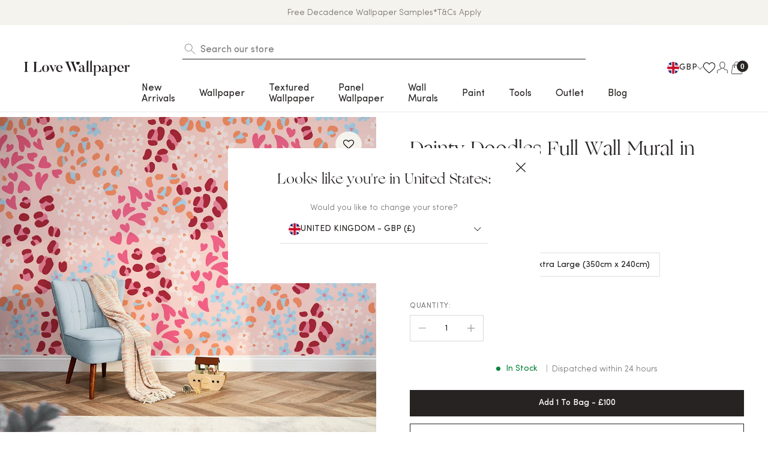

--- FILE ---
content_type: text/html; charset=utf-8
request_url: https://ilovewallpaper.com/products/dainty-doodles-mural-in-multicoloured
body_size: 70903
content:
<!doctype html>
<html class="no-js supports-no-cookies" lang="en">
<head>
  <!-- Pandectes GDPR Compliance -->
  <script src="//ilovewallpaper.com/cdn/shop/files/pandectes-rules.js?v=14754675954800286366"></script>
  <!-- End: Pandectes GDPR Compliance -->
  
  <meta charset="utf-8">
  <meta http-equiv="X-UA-Compatible" content="IE=edge">
  <meta name="viewport" content="width=device-width,initial-scale=1">
  <link rel="canonical" href="https://ilovewallpaper.com/products/dainty-doodles-mural-in-multicoloured">
  
  <!-- Preconnect to Google Fonts -->
  <link rel="preconnect" href="https://fonts.googleapis.com">
  <link rel="preconnect" href="https://fonts.gstatic.com" crossorigin>
  <!-- Preload Google Fonts -->
  <link rel="preload" href="https://fonts.googleapis.com/css2?family=Poppins:wght@300;400;500;600;700&display=swap" as="style">
  <link rel="stylesheet" href="https://fonts.googleapis.com/css2?family=Poppins:wght@300;400;500;600;700&display=swap" media="print" onload="this.media='all'">

  <link rel="alternate" hreflang="x-default" href="https://ilovewallpaper.com/products/dainty-doodles-mural-in-multicoloured">
  <link rel="alternate" hreflang="en-GB" href="https://ilovewallpaper.com/products/dainty-doodles-mural-in-multicoloured">
  <link rel="alternate" hreflang="en-US" href="https://ilovewallpaper.com/en-us/products/dainty-doodles-mural-in-multicoloured">
  <link rel="alternate" hreflang="en" href="https://ilovewallpaper.com/en-eu/products/dainty-doodles-mural-in-multicoloured">
  

  
    <link href="//ilovewallpaper.com/cdn/shop/t/126/assets/theme.min.css?v=68470964165806542261765893047" rel="stylesheet" type="text/css" media="all" />
  

  
  
  
<link rel="shortcut icon" href="//ilovewallpaper.com/cdn/shop/files/favicon-32x32.png?crop=center&height=32&v=1708602006&width=32" type="image/png"><title>Dainty Doodles Full Wall Mural in Multicoloured
&ndash; I Love Wallpaper</title><meta name="description" content="This fabulous Dainty Doodles wall mural is a playful explosion of colours and patterns that&#39;ll transform any space into a quirky wonderland! Introduce some vibrant energy to your walls with a delightful blend of prints, from sassy leopard spots to lovely hearts and charming daisies; this mural has it all. The pastel pi">
  


<meta property="og:site_name" content="I Love Wallpaper">
<meta property="og:url" content="https://ilovewallpaper.com/products/dainty-doodles-mural-in-multicoloured">
<meta property="og:title" content="Dainty Doodles Full Wall Mural in Multicoloured">
<meta property="og:type" content="product">
<meta property="og:description" content="This fabulous Dainty Doodles wall mural is a playful explosion of colours and patterns that&#39;ll transform any space into a quirky wonderland! Introduce some vibrant energy to your walls with a delightful blend of prints, from sassy leopard spots to lovely hearts and charming daisies; this mural has it all. The pastel pi"><meta property="product:availability" content="instock">
  <meta property="product:price:amount" content="100.00">
  <meta property="product:price:currency" content="GBP"><meta property="og:image" content="http://ilovewallpaper.com/cdn/shop/files/1-DaintyDoodlesMural_Multicoloured_WM0350_Roomset_WEB_19eac826-5232-49f8-911f-6429fcbd9052.webp?v=1705576541">
      <meta property="og:image:secure_url" content="https://ilovewallpaper.com/cdn/shop/files/1-DaintyDoodlesMural_Multicoloured_WM0350_Roomset_WEB_19eac826-5232-49f8-911f-6429fcbd9052.webp?v=1705576541">
      <meta property="og:image:width" content="1080">
      <meta property="og:image:height" content="1080">
      <meta property="og:image:alt" content="Dainty Doodles Full Wall Mural in Multicoloured"><meta property="og:image" content="http://ilovewallpaper.com/cdn/shop/files/2-DaintyDoodlesMural_Multicoloured_WM0350_Roomset_Lifestyle_WEB.webp?v=1705576542">
      <meta property="og:image:secure_url" content="https://ilovewallpaper.com/cdn/shop/files/2-DaintyDoodlesMural_Multicoloured_WM0350_Roomset_Lifestyle_WEB.webp?v=1705576542">
      <meta property="og:image:width" content="1080">
      <meta property="og:image:height" content="1080">
      <meta property="og:image:alt" content="Dainty Doodles Full Wall Mural in Multicoloured"><meta property="og:image" content="http://ilovewallpaper.com/cdn/shop/files/3-DaintyDoodlesMural_Multicoloured_WM0350_SizeGuide_WEB.webp?v=1705576541">
      <meta property="og:image:secure_url" content="https://ilovewallpaper.com/cdn/shop/files/3-DaintyDoodlesMural_Multicoloured_WM0350_SizeGuide_WEB.webp?v=1705576541">
      <meta property="og:image:width" content="1080">
      <meta property="og:image:height" content="1080">
      <meta property="og:image:alt" content="Dainty Doodles Full Wall Mural in Multicoloured">

<meta name="twitter:site" content="@">
<meta name="twitter:card" content="summary_large_image">
<meta name="twitter:title" content="Dainty Doodles Full Wall Mural in Multicoloured">
<meta name="twitter:description" content="This fabulous Dainty Doodles wall mural is a playful explosion of colours and patterns that&#39;ll transform any space into a quirky wonderland! Introduce some vibrant energy to your walls with a delightful blend of prints, from sassy leopard spots to lovely hearts and charming daisies; this mural has it all. The pastel pi">

  <style>
  
  

  

  :root {
    --color-main-1: #bf3ff5;
    --color-main-2: #377ae5;
    --color-main-3: #262322;
    --color-main-4: #ffffff;
    --color-main-5: #f1f1f1;
    --color-main-6: #bcbcbc;
    --color-main-7: #777777;
    --color-main-8: #e4e4e5;

    --color-success: #56c568;
    --color-info: #3fa2f7;
    --color-warning: #ffc400;
    --color-error: #eb5757;

    --color-border: #e4e4e5;

    --color-font-1: #262322;
    --color-font-2: #262322;

    --btn-font-color-1: #ffffff;
    --btn-bg-color-1: #bf3ff5;
    --btn-border-color-1: #bf3ff5;
    --btn-font-color-1-hover: #ffffff;
    --btn-bg-color-1-hover: #262322;
    --btn-border-color-1-hover: #262322;

    --btn-font-color-2: #bf3ff5;
    --btn-bg-color-2: transparent;
    --btn-border-color-2: #bf3ff5;
    --btn-font-color-2-hover: #262322;
    --btn-bg-color-2-hover: transparent;
    --btn-border-color-2-hover: #262322;

    --btn-font-color-3: #ffffff;
    --btn-bg-color-3: transparent;
    --btn-border-color-3: #ffffff;
    --btn-font-color-3-hover: #bf3ff5;
    --btn-bg-color-3-hover: transparent;
    --btn-border-color-3-hover: #bf3ff5;

    --font-heading: Helvetica, Arial, sans-serif;
    --font-family: Helvetica, Arial, sans-serif;
  }
</style>


  <script>
    document.documentElement.className = document.documentElement.className.replace('no-js', '');
    if (navigator.cookieEnabled) document.documentElement.classList.remove('supports-no-cookies');

    window.theme = {
      strings: {
        addToCart: "Add to Cart",
        addToCartUpsell: "Add - ",
        addToCartUpsellMobile: "Add to Bag",
        soldOut: "Sold Out",
        fromTextHtml: "\u003cspan\u003eFrom\u003c\/span\u003e \u003cspan\u003e[[price]]\u003c\/span\u003e",
        fromToTextHtml: "\u003cspan\u003e[[price_min]]\u003c\/span\u003e \u003cspan\u003eto\u003c\/span\u003e \u003cspan\u003e[[price_max]]\u003c\/span\u003e",
        unavailable: "Unavailable",
        cartRecsOpts: "Option",
        select: "Select"
      },
      moneyFormat: "£{{amount}}",
      moneyWithCurrencyFormat: "£{{amount}} GBP",
      activeCurrency: "GBP",
      template: "product"
    };
  </script>
  <script src="https://unpkg.com/jquery@3.1.0/dist/jquery.min.js"></script>

  <link href="https://cdnjs.cloudflare.com/ajax/libs/flag-icon-css/3.3.0/css/flag-icon.min.css" rel="stylesheet" type="text/css" media="all" />


    <script>window.performance && window.performance.mark && window.performance.mark('shopify.content_for_header.start');</script><meta name="facebook-domain-verification" content="r8awuxwdbd4oluj31zv71ntel176qi">
<meta id="shopify-digital-wallet" name="shopify-digital-wallet" content="/83348881729/digital_wallets/dialog">
<meta name="shopify-checkout-api-token" content="87a95a8686572f28c15adcc286525a0b">
<meta id="in-context-paypal-metadata" data-shop-id="83348881729" data-venmo-supported="false" data-environment="production" data-locale="en_US" data-paypal-v4="true" data-currency="GBP">
<link rel="alternate" type="application/json+oembed" href="https://ilovewallpaper.com/products/dainty-doodles-mural-in-multicoloured.oembed">
<script async="async" src="/checkouts/internal/preloads.js?locale=en-GB"></script>
<link rel="preconnect" href="https://shop.app" crossorigin="anonymous">
<script async="async" src="https://shop.app/checkouts/internal/preloads.js?locale=en-GB&shop_id=83348881729" crossorigin="anonymous"></script>
<script id="apple-pay-shop-capabilities" type="application/json">{"shopId":83348881729,"countryCode":"GB","currencyCode":"GBP","merchantCapabilities":["supports3DS"],"merchantId":"gid:\/\/shopify\/Shop\/83348881729","merchantName":"I Love Wallpaper","requiredBillingContactFields":["postalAddress","email","phone"],"requiredShippingContactFields":["postalAddress","email","phone"],"shippingType":"shipping","supportedNetworks":["visa","maestro","masterCard","amex","discover","elo"],"total":{"type":"pending","label":"I Love Wallpaper","amount":"1.00"},"shopifyPaymentsEnabled":true,"supportsSubscriptions":true}</script>
<script id="shopify-features" type="application/json">{"accessToken":"87a95a8686572f28c15adcc286525a0b","betas":["rich-media-storefront-analytics"],"domain":"ilovewallpaper.com","predictiveSearch":true,"shopId":83348881729,"locale":"en"}</script>
<script>var Shopify = Shopify || {};
Shopify.shop = "i-love-wallpaper-dev.myshopify.com";
Shopify.locale = "en";
Shopify.currency = {"active":"GBP","rate":"1.0"};
Shopify.country = "GB";
Shopify.theme = {"name":"i-love-wallpaper-theme\/main ","id":169776546113,"schema_name":"Blubolt Theme","schema_version":"1.0.0","theme_store_id":null,"role":"main"};
Shopify.theme.handle = "null";
Shopify.theme.style = {"id":null,"handle":null};
Shopify.cdnHost = "ilovewallpaper.com/cdn";
Shopify.routes = Shopify.routes || {};
Shopify.routes.root = "/";</script>
<script type="module">!function(o){(o.Shopify=o.Shopify||{}).modules=!0}(window);</script>
<script>!function(o){function n(){var o=[];function n(){o.push(Array.prototype.slice.apply(arguments))}return n.q=o,n}var t=o.Shopify=o.Shopify||{};t.loadFeatures=n(),t.autoloadFeatures=n()}(window);</script>
<script>
  window.ShopifyPay = window.ShopifyPay || {};
  window.ShopifyPay.apiHost = "shop.app\/pay";
  window.ShopifyPay.redirectState = null;
</script>
<script id="shop-js-analytics" type="application/json">{"pageType":"product"}</script>
<script defer="defer" async type="module" src="//ilovewallpaper.com/cdn/shopifycloud/shop-js/modules/v2/client.init-shop-cart-sync_BdyHc3Nr.en.esm.js"></script>
<script defer="defer" async type="module" src="//ilovewallpaper.com/cdn/shopifycloud/shop-js/modules/v2/chunk.common_Daul8nwZ.esm.js"></script>
<script type="module">
  await import("//ilovewallpaper.com/cdn/shopifycloud/shop-js/modules/v2/client.init-shop-cart-sync_BdyHc3Nr.en.esm.js");
await import("//ilovewallpaper.com/cdn/shopifycloud/shop-js/modules/v2/chunk.common_Daul8nwZ.esm.js");

  window.Shopify.SignInWithShop?.initShopCartSync?.({"fedCMEnabled":true,"windoidEnabled":true});

</script>
<script>
  window.Shopify = window.Shopify || {};
  if (!window.Shopify.featureAssets) window.Shopify.featureAssets = {};
  window.Shopify.featureAssets['shop-js'] = {"shop-cart-sync":["modules/v2/client.shop-cart-sync_QYOiDySF.en.esm.js","modules/v2/chunk.common_Daul8nwZ.esm.js"],"init-fed-cm":["modules/v2/client.init-fed-cm_DchLp9rc.en.esm.js","modules/v2/chunk.common_Daul8nwZ.esm.js"],"shop-button":["modules/v2/client.shop-button_OV7bAJc5.en.esm.js","modules/v2/chunk.common_Daul8nwZ.esm.js"],"init-windoid":["modules/v2/client.init-windoid_DwxFKQ8e.en.esm.js","modules/v2/chunk.common_Daul8nwZ.esm.js"],"shop-cash-offers":["modules/v2/client.shop-cash-offers_DWtL6Bq3.en.esm.js","modules/v2/chunk.common_Daul8nwZ.esm.js","modules/v2/chunk.modal_CQq8HTM6.esm.js"],"shop-toast-manager":["modules/v2/client.shop-toast-manager_CX9r1SjA.en.esm.js","modules/v2/chunk.common_Daul8nwZ.esm.js"],"init-shop-email-lookup-coordinator":["modules/v2/client.init-shop-email-lookup-coordinator_UhKnw74l.en.esm.js","modules/v2/chunk.common_Daul8nwZ.esm.js"],"pay-button":["modules/v2/client.pay-button_DzxNnLDY.en.esm.js","modules/v2/chunk.common_Daul8nwZ.esm.js"],"avatar":["modules/v2/client.avatar_BTnouDA3.en.esm.js"],"init-shop-cart-sync":["modules/v2/client.init-shop-cart-sync_BdyHc3Nr.en.esm.js","modules/v2/chunk.common_Daul8nwZ.esm.js"],"shop-login-button":["modules/v2/client.shop-login-button_D8B466_1.en.esm.js","modules/v2/chunk.common_Daul8nwZ.esm.js","modules/v2/chunk.modal_CQq8HTM6.esm.js"],"init-customer-accounts-sign-up":["modules/v2/client.init-customer-accounts-sign-up_C8fpPm4i.en.esm.js","modules/v2/client.shop-login-button_D8B466_1.en.esm.js","modules/v2/chunk.common_Daul8nwZ.esm.js","modules/v2/chunk.modal_CQq8HTM6.esm.js"],"init-shop-for-new-customer-accounts":["modules/v2/client.init-shop-for-new-customer-accounts_CVTO0Ztu.en.esm.js","modules/v2/client.shop-login-button_D8B466_1.en.esm.js","modules/v2/chunk.common_Daul8nwZ.esm.js","modules/v2/chunk.modal_CQq8HTM6.esm.js"],"init-customer-accounts":["modules/v2/client.init-customer-accounts_dRgKMfrE.en.esm.js","modules/v2/client.shop-login-button_D8B466_1.en.esm.js","modules/v2/chunk.common_Daul8nwZ.esm.js","modules/v2/chunk.modal_CQq8HTM6.esm.js"],"shop-follow-button":["modules/v2/client.shop-follow-button_CkZpjEct.en.esm.js","modules/v2/chunk.common_Daul8nwZ.esm.js","modules/v2/chunk.modal_CQq8HTM6.esm.js"],"lead-capture":["modules/v2/client.lead-capture_BntHBhfp.en.esm.js","modules/v2/chunk.common_Daul8nwZ.esm.js","modules/v2/chunk.modal_CQq8HTM6.esm.js"],"checkout-modal":["modules/v2/client.checkout-modal_CfxcYbTm.en.esm.js","modules/v2/chunk.common_Daul8nwZ.esm.js","modules/v2/chunk.modal_CQq8HTM6.esm.js"],"shop-login":["modules/v2/client.shop-login_Da4GZ2H6.en.esm.js","modules/v2/chunk.common_Daul8nwZ.esm.js","modules/v2/chunk.modal_CQq8HTM6.esm.js"],"payment-terms":["modules/v2/client.payment-terms_MV4M3zvL.en.esm.js","modules/v2/chunk.common_Daul8nwZ.esm.js","modules/v2/chunk.modal_CQq8HTM6.esm.js"]};
</script>
<script>(function() {
  var isLoaded = false;
  function asyncLoad() {
    if (isLoaded) return;
    isLoaded = true;
    var urls = ["https:\/\/assets.smartwishlist.webmarked.net\/static\/v6\/smartwishlist.js?shop=i-love-wallpaper-dev.myshopify.com","https:\/\/app.covet.pics\/covet-pics-widget-inject.js?shop=i-love-wallpaper-dev.myshopify.com","https:\/\/cdn.shopify.com\/s\/files\/1\/0833\/4888\/1729\/t\/5\/assets\/zendesk-embeddable.js?v=1707230660\u0026shop=i-love-wallpaper-dev.myshopify.com","https:\/\/ecommplugins-scripts.trustpilot.com\/v2.1\/js\/header.min.js?settings=eyJrZXkiOiJ4ZmJpSXBWSXRRVFFiN0hYIiwicyI6InNrdSJ9\u0026shop=i-love-wallpaper-dev.myshopify.com","https:\/\/ecommplugins-scripts.trustpilot.com\/v2.1\/js\/success.min.js?settings=eyJrZXkiOiJ4ZmJpSXBWSXRRVFFiN0hYIiwicyI6InNrdSIsInQiOlsib3JkZXJzL2Z1bGZpbGxlZCJdLCJ2IjoiIiwiYSI6IiJ9\u0026shop=i-love-wallpaper-dev.myshopify.com","https:\/\/ecommplugins-trustboxsettings.trustpilot.com\/i-love-wallpaper-dev.myshopify.com.js?settings=1740676250645\u0026shop=i-love-wallpaper-dev.myshopify.com","https:\/\/widget.trustpilot.com\/bootstrap\/v5\/tp.widget.sync.bootstrap.min.js?shop=i-love-wallpaper-dev.myshopify.com","https:\/\/cdn.hextom.com\/js\/eventpromotionbar.js?shop=i-love-wallpaper-dev.myshopify.com","https:\/\/cdn.hextom.com\/js\/ultimatesalesboost.js?shop=i-love-wallpaper-dev.myshopify.com"];
    for (var i = 0; i < urls.length; i++) {
      var s = document.createElement('script');
      s.type = 'text/javascript';
      s.async = true;
      s.src = urls[i];
      var x = document.getElementsByTagName('script')[0];
      x.parentNode.insertBefore(s, x);
    }
  };
  if(window.attachEvent) {
    window.attachEvent('onload', asyncLoad);
  } else {
    window.addEventListener('load', asyncLoad, false);
  }
})();</script>
<script id="__st">var __st={"a":83348881729,"offset":0,"reqid":"68e8883c-f681-47d4-aa9b-618374301b92-1768952890","pageurl":"ilovewallpaper.com\/products\/dainty-doodles-mural-in-multicoloured","u":"ec0b6905361c","p":"product","rtyp":"product","rid":9053288956225};</script>
<script>window.ShopifyPaypalV4VisibilityTracking = true;</script>
<script id="captcha-bootstrap">!function(){'use strict';const t='contact',e='account',n='new_comment',o=[[t,t],['blogs',n],['comments',n],[t,'customer']],c=[[e,'customer_login'],[e,'guest_login'],[e,'recover_customer_password'],[e,'create_customer']],r=t=>t.map((([t,e])=>`form[action*='/${t}']:not([data-nocaptcha='true']) input[name='form_type'][value='${e}']`)).join(','),a=t=>()=>t?[...document.querySelectorAll(t)].map((t=>t.form)):[];function s(){const t=[...o],e=r(t);return a(e)}const i='password',u='form_key',d=['recaptcha-v3-token','g-recaptcha-response','h-captcha-response',i],f=()=>{try{return window.sessionStorage}catch{return}},m='__shopify_v',_=t=>t.elements[u];function p(t,e,n=!1){try{const o=window.sessionStorage,c=JSON.parse(o.getItem(e)),{data:r}=function(t){const{data:e,action:n}=t;return t[m]||n?{data:e,action:n}:{data:t,action:n}}(c);for(const[e,n]of Object.entries(r))t.elements[e]&&(t.elements[e].value=n);n&&o.removeItem(e)}catch(o){console.error('form repopulation failed',{error:o})}}const l='form_type',E='cptcha';function T(t){t.dataset[E]=!0}const w=window,h=w.document,L='Shopify',v='ce_forms',y='captcha';let A=!1;((t,e)=>{const n=(g='f06e6c50-85a8-45c8-87d0-21a2b65856fe',I='https://cdn.shopify.com/shopifycloud/storefront-forms-hcaptcha/ce_storefront_forms_captcha_hcaptcha.v1.5.2.iife.js',D={infoText:'Protected by hCaptcha',privacyText:'Privacy',termsText:'Terms'},(t,e,n)=>{const o=w[L][v],c=o.bindForm;if(c)return c(t,g,e,D).then(n);var r;o.q.push([[t,g,e,D],n]),r=I,A||(h.body.append(Object.assign(h.createElement('script'),{id:'captcha-provider',async:!0,src:r})),A=!0)});var g,I,D;w[L]=w[L]||{},w[L][v]=w[L][v]||{},w[L][v].q=[],w[L][y]=w[L][y]||{},w[L][y].protect=function(t,e){n(t,void 0,e),T(t)},Object.freeze(w[L][y]),function(t,e,n,w,h,L){const[v,y,A,g]=function(t,e,n){const i=e?o:[],u=t?c:[],d=[...i,...u],f=r(d),m=r(i),_=r(d.filter((([t,e])=>n.includes(e))));return[a(f),a(m),a(_),s()]}(w,h,L),I=t=>{const e=t.target;return e instanceof HTMLFormElement?e:e&&e.form},D=t=>v().includes(t);t.addEventListener('submit',(t=>{const e=I(t);if(!e)return;const n=D(e)&&!e.dataset.hcaptchaBound&&!e.dataset.recaptchaBound,o=_(e),c=g().includes(e)&&(!o||!o.value);(n||c)&&t.preventDefault(),c&&!n&&(function(t){try{if(!f())return;!function(t){const e=f();if(!e)return;const n=_(t);if(!n)return;const o=n.value;o&&e.removeItem(o)}(t);const e=Array.from(Array(32),(()=>Math.random().toString(36)[2])).join('');!function(t,e){_(t)||t.append(Object.assign(document.createElement('input'),{type:'hidden',name:u})),t.elements[u].value=e}(t,e),function(t,e){const n=f();if(!n)return;const o=[...t.querySelectorAll(`input[type='${i}']`)].map((({name:t})=>t)),c=[...d,...o],r={};for(const[a,s]of new FormData(t).entries())c.includes(a)||(r[a]=s);n.setItem(e,JSON.stringify({[m]:1,action:t.action,data:r}))}(t,e)}catch(e){console.error('failed to persist form',e)}}(e),e.submit())}));const S=(t,e)=>{t&&!t.dataset[E]&&(n(t,e.some((e=>e===t))),T(t))};for(const o of['focusin','change'])t.addEventListener(o,(t=>{const e=I(t);D(e)&&S(e,y())}));const B=e.get('form_key'),M=e.get(l),P=B&&M;t.addEventListener('DOMContentLoaded',(()=>{const t=y();if(P)for(const e of t)e.elements[l].value===M&&p(e,B);[...new Set([...A(),...v().filter((t=>'true'===t.dataset.shopifyCaptcha))])].forEach((e=>S(e,t)))}))}(h,new URLSearchParams(w.location.search),n,t,e,['guest_login'])})(!0,!0)}();</script>
<script integrity="sha256-4kQ18oKyAcykRKYeNunJcIwy7WH5gtpwJnB7kiuLZ1E=" data-source-attribution="shopify.loadfeatures" defer="defer" src="//ilovewallpaper.com/cdn/shopifycloud/storefront/assets/storefront/load_feature-a0a9edcb.js" crossorigin="anonymous"></script>
<script crossorigin="anonymous" defer="defer" src="//ilovewallpaper.com/cdn/shopifycloud/storefront/assets/shopify_pay/storefront-65b4c6d7.js?v=20250812"></script>
<script data-source-attribution="shopify.dynamic_checkout.dynamic.init">var Shopify=Shopify||{};Shopify.PaymentButton=Shopify.PaymentButton||{isStorefrontPortableWallets:!0,init:function(){window.Shopify.PaymentButton.init=function(){};var t=document.createElement("script");t.src="https://ilovewallpaper.com/cdn/shopifycloud/portable-wallets/latest/portable-wallets.en.js",t.type="module",document.head.appendChild(t)}};
</script>
<script data-source-attribution="shopify.dynamic_checkout.buyer_consent">
  function portableWalletsHideBuyerConsent(e){var t=document.getElementById("shopify-buyer-consent"),n=document.getElementById("shopify-subscription-policy-button");t&&n&&(t.classList.add("hidden"),t.setAttribute("aria-hidden","true"),n.removeEventListener("click",e))}function portableWalletsShowBuyerConsent(e){var t=document.getElementById("shopify-buyer-consent"),n=document.getElementById("shopify-subscription-policy-button");t&&n&&(t.classList.remove("hidden"),t.removeAttribute("aria-hidden"),n.addEventListener("click",e))}window.Shopify?.PaymentButton&&(window.Shopify.PaymentButton.hideBuyerConsent=portableWalletsHideBuyerConsent,window.Shopify.PaymentButton.showBuyerConsent=portableWalletsShowBuyerConsent);
</script>
<script data-source-attribution="shopify.dynamic_checkout.cart.bootstrap">document.addEventListener("DOMContentLoaded",(function(){function t(){return document.querySelector("shopify-accelerated-checkout-cart, shopify-accelerated-checkout")}if(t())Shopify.PaymentButton.init();else{new MutationObserver((function(e,n){t()&&(Shopify.PaymentButton.init(),n.disconnect())})).observe(document.body,{childList:!0,subtree:!0})}}));
</script>
<link id="shopify-accelerated-checkout-styles" rel="stylesheet" media="screen" href="https://ilovewallpaper.com/cdn/shopifycloud/portable-wallets/latest/accelerated-checkout-backwards-compat.css" crossorigin="anonymous">
<style id="shopify-accelerated-checkout-cart">
        #shopify-buyer-consent {
  margin-top: 1em;
  display: inline-block;
  width: 100%;
}

#shopify-buyer-consent.hidden {
  display: none;
}

#shopify-subscription-policy-button {
  background: none;
  border: none;
  padding: 0;
  text-decoration: underline;
  font-size: inherit;
  cursor: pointer;
}

#shopify-subscription-policy-button::before {
  box-shadow: none;
}

      </style>

<script>window.performance && window.performance.mark && window.performance.mark('shopify.content_for_header.end');</script>

  
    <!-- Start of Clerk.io E-commerce Personalisation tool - www.clerk.io -->
<script type="text/javascript">
    (function (w, d) {
        var e = d.createElement('script'); e.type = 'text/javascript'; e.async = true;
        e.src = (d.location.protocol == 'https:' ? 'https' : 'http') + '://cdn.clerk.io/clerk.js';
        var s = d.getElementsByTagName('script')[0]; s.parentNode.insertBefore(e, s);
        w.__clerk_q = w.__clerk_q || []; w.Clerk = w.Clerk || function () { w.__clerk_q.push(arguments) };
    })(window, document);

    let publicKey = 'NLobofE5Fwi8CYxO4PoDh2mw4tPwfzEa';
    
    function getLocale(url) {
      if (!url) return "";
      const match = url.match(/\.com\/(en-[a-z]{2})\b/i);
      return match ? `/${match[1]}` : "";
    }

    Clerk('config', {
        key: publicKey,
        formatters: {
            currency_converter: function (price) {
                var converted_price = (price * Shopify.currency.rate);
                return (converted_price).toString();
            }
        },
        globals: {
            currency_iso: 'GBP',
            currency_symbol: '£',
            shopify_route: (function() { return getLocale(window.location.href); })()
        }
    });

    

    document.addEventListener('DOMContentLoaded', (e) => {
        (async function fetchVisitorId() {
          let visitorId = window.sessionStorage.getItem('visitor_id');
          try {
            if (!visitorId) {
              const response = await fetch(`https://api.clerk.io/v2/misc/visitor_id?key=${publicKey}&visitor=auto`);
              const data = await response.json();
              visitorId = data.visitor;
              window.sessionStorage.setItem('visitor_id', data.visitor);
            }
            Clerk('config', {
              visitor: visitorId,
            });
          } catch (error) {
            console.error('Error:', error);
          } finally {
            window.Shopify.analytics.publish('clerk_pixel_context', {
              localeApiKey: publicKey,
              visitor: visitorId,
            });
          }
        })();
      });

      class clerk_shopify_api {
        static init = (use_storage = true) => {
          if (!window.clerk_api_data) {
            window.clerk_api_data = {};
          }
          this.get_data(use_storage);
          // Add event listener for ASYNC hydration
          window.addEventListener("clerk_shopify_api", (e) => {
            console.log("Clerk API frontend data built");
          });
        };

        static store_locally = () => {
          if (window.navigator.cookieEnabled) {
            return true;
          } else {
            return false;
          }
        };

        static validate_data = () => {
          if (this.store_locally()) {
            const local_data = window.localStorage["clerk_api_data"]
              ? JSON.parse(window.localStorage["clerk_api_data"])
              : false;
            const local_time = window.localStorage["clerk_api_timestamp"]
              ? parseInt(window.localStorage["clerk_api_timestamp"]) + 43200
              : false;
            const local_curr = window.localStorage["clerk_api_currency"]
              ? window.localStorage["clerk_api_currency"]
              : false;
            if (local_curr && local_curr != "GBP") {
              return false;
            }
            if (local_data && local_time && local_time < this.get_time_now()) {
              return true;
            }
          } else {
            if (Object.keys(window.clerk_api_data).length > 0) {
              return true;
            }
          }
          return false;
        };

        static send_event = () => {
          const custom_event = new Event("clerk_shopify_api");
          window.dispatchEvent(custom_event);
        };
        static get_time_now = () => {
          return Date.now();
        };
        static get_api_route = () => {
          return `${window.location.origin}${Shopify.routes.root}collections/clerk-api?view=json`;
        };
        static get_page_param = (page = null) => {
          if (!page) {
            page = 1;
          }
          return `&page=${page}`;
        };
        static fetch_data = async (page) => {
          try {
            const rsp = await fetch(
              `${this.get_api_route()}${this.get_page_param(page)}`,
            );
            const json = await rsp.json();
            return json;
          } catch (error) {
            console.error(error);
          }
        };

        static get_data = async (use_storage) => {
          if (use_storage && this.store_locally() && this.validate_data()) {
            window.clerk_api_data = JSON.parse(window.localStorage["clerk_api_data"]);
            this.send_event();
            return;
          }
          let continue_sync = true;
          let page = 1;
          let product_count = 0;
          let total_product_count = 0;
          while (continue_sync) {
            const rsp = await this.fetch_data(page);
            console.log(`Fetched page ${page} of product data with page size 1000`);
            if (rsp.count && rsp.total) {
              page += 1;
              product_count += rsp.count;
              total_product_count = rsp.total;
            }
            if (rsp.products) {
              this.set_data(rsp.products);
            }
            if (product_count == total_product_count) {
              continue_sync = false;
              break;
            }
          }
          if (!continue_sync) {
            if (use_storage && this.store_locally()) {
              window.localStorage["clerk_api_data"] = JSON.stringify(
                window.clerk_api_data,
              );
              window.localStorage["clerk_api_timestamp"] = this.get_time_now();
              if (Shopify) {
                window.localStorage["clerk_api_currency"] =
                  "GBP";
              }
            }
            this.send_event();
            return;
          }
        };

        static set_data = (data) => {
          window.clerk_api_data = Object.assign({}, window.clerk_api_data, data);
        };
      }

      clerk_shopify_api.init();

</script>

<!-- Initial cart IDs span -->
<span id="cart-ids" 
      data-cart-ids="">
</span>

<script>
document.addEventListener('DOMContentLoaded', function() {
  const cartIdsSpan = document.getElementById('cart-ids');
  let cartOpenHandled = false;
  let lastIds = ''; // Track last IDs to detect changes

  // Function to refresh cart IDs and update clerk span
  function refreshCartIds() {
    fetch('/cart.js')
      .then(res => res.json())
      .then(cart => {
        const ids = cart.items.map(item => item.product_id);
        const newIds = ids.length ? ids.join(',') : '';

        // Update span
        cartIdsSpan.dataset.cartIds = newIds;
        console.log('Cart IDs updated:', newIds || 'Cart is empty');

        // Only update upsell if IDs changed
        if (newIds !== lastIds) {
          lastIds = newIds;
          updateClerkSpan(ids);
        }
      })
      .catch(err => console.error('Error fetching cart:', err));
  }

  // Function to add/update the Clerk span before upsell container
  function updateClerkSpan(ids) {
    const upsellContainer = document.querySelector('.minicart .minicart-upsell-content');
    if (!upsellContainer) return;

    let clerkSpan = document.querySelector('.minicart .clerk-sc');
    if (!clerkSpan) {
      clerkSpan = document.createElement('span');
      clerkSpan.className = 'clerk-sc';
      clerkSpan.dataset.template = '@cart-others-also-bought';
      upsellContainer.parentNode.insertBefore(clerkSpan, upsellContainer);
    }

    // Set data-products as numeric array
    clerkSpan.dataset.products = `[${ids.join(',')}]`;
    clerkSpan.dataset.count = ids.length;
  }

  // Observe body class changes for minicart open
  const bodyObserver = new MutationObserver(mutations => {
    mutations.forEach(mutation => {
      if (mutation.type === 'attributes' && mutation.attributeName === 'class') {
        const isOpen = document.body.classList.contains('minicart-open');
        if (isOpen && !cartOpenHandled) {
          cartOpenHandled = true;
          refreshCartIds();
        } else if (!isOpen) {
          cartOpenHandled = false;
        }
      }
    });
  });
  bodyObserver.observe(document.body, { attributes: true });

  // Intercept fetch requests to detect change.js calls
  (function() {
    const originalFetch = window.fetch;
    window.fetch = function(...args) {
      const url = args[0];
      const isCartChange = typeof url === 'string' && url.includes('change.js');

      if (isCartChange) {
        return originalFetch(...args).then(response => {
          const cloned = response.clone();
          cloned.json()
            .then(data => {
              refreshCartIds();
            })
            .catch(err => console.error('Error parsing change.js response:', err));
          return response;
        });
      }

      return originalFetch(...args);
    };
  })();
});
</script>



  
     
<!-- End of Clerk.io E-commerce Personalisation tool - www.clerk.io -->
  
  
<script>
  window.scThemeConfig = {
    "cartDiscountSelector":{
    "path": ".anchor_element_selector", // anchor element for cart page
    "type":0 // 0 before element, 1 -after element
    },
    "ajaxDicountSelector":{
    "path": ".minicart-discount-block", // anchor element for cart drawer (ajax cart)
    "type":1 // 0 before element, 1 -after element
    },
    "cartTotalSelector":{
    "path": ".total_element_selector",
    "type":0 // always 0
    },
    "ajaxTotalSelector":{
    "path": ".total_element_selector",
    "type":0 // always 0
    }
    }
</script>








<!-- BEGIN app block: shopify://apps/pandectes-gdpr/blocks/banner/58c0baa2-6cc1-480c-9ea6-38d6d559556a -->
  
    
      <!-- TCF is active, scripts are loaded above -->
      
        <script>
          if (!window.PandectesRulesSettings) {
            window.PandectesRulesSettings = {"store":{"id":83348881729,"adminMode":false,"headless":false,"storefrontRootDomain":"","checkoutRootDomain":"","storefrontAccessToken":""},"banner":{"revokableTrigger":false,"cookiesBlockedByDefault":"7","hybridStrict":false,"isActive":true},"geolocation":{"brOnly":false,"caOnly":false,"chOnly":false,"euOnly":false,"jpOnly":false,"thOnly":false,"zaOnly":false,"canadaOnly":false,"globalVisibility":true},"blocker":{"isActive":false,"googleConsentMode":{"isActive":true,"id":"","analyticsId":"","adwordsId":"","adStorageCategory":4,"analyticsStorageCategory":2,"functionalityStorageCategory":1,"personalizationStorageCategory":1,"securityStorageCategory":0,"customEvent":false,"redactData":true,"urlPassthrough":false,"dataLayerProperty":"dataLayer","waitForUpdate":2000,"useNativeChannel":false,"debugMode":false},"facebookPixel":{"isActive":false,"id":"","ldu":false},"microsoft":{"isActive":false,"uetTags":""},"rakuten":{"isActive":false,"cmp":false,"ccpa":false},"gpcIsActive":false,"klaviyoIsActive":false,"defaultBlocked":7,"patterns":{"whiteList":[],"blackList":{"1":[],"2":[],"4":[],"8":[]},"iframesWhiteList":[],"iframesBlackList":{"1":[],"2":[],"4":[],"8":[]},"beaconsWhiteList":[],"beaconsBlackList":{"1":[],"2":[],"4":[],"8":[]}}}};
            const rulesScript = document.createElement('script');
            window.PandectesRulesSettings.auto = true;
            rulesScript.src = "https://cdn.shopify.com/extensions/019bdc07-7fb4-70c4-ad72-a3837152bf63/gdpr-238/assets/pandectes-rules.js";
            const firstChild = document.head.firstChild;
            document.head.insertBefore(rulesScript, firstChild);
          }
        </script>
      
      <script>
        
          window.PandectesSettings = {"store":{"id":83348881729,"plan":"plus","theme":"i-love-wallpaper-theme/main ","primaryLocale":"en","adminMode":false,"headless":false,"storefrontRootDomain":"","checkoutRootDomain":"","storefrontAccessToken":""},"tsPublished":1751981356,"declaration":{"showPurpose":false,"showProvider":false,"declIntroText":"We use cookies to optimize website functionality, analyze the performance, and provide personalized experience to you. Some cookies are essential to make the website operate and function correctly. Those cookies cannot be disabled. In this window you can manage your preference of cookies.","showDateGenerated":true},"language":{"unpublished":[],"languageMode":"Single","fallbackLanguage":"en","languageDetection":"browser","languagesSupported":[]},"texts":{"managed":{"headerText":{"en":"We respect your privacy"},"consentText":{"en":"This website uses cookies to ensure you get the best experience."},"linkText":{"en":"Learn more"},"imprintText":{"en":"Imprint"},"googleLinkText":{"en":"Google's Privacy Terms"},"allowButtonText":{"en":"Accept"},"denyButtonText":{"en":"Decline"},"dismissButtonText":{"en":"Ok"},"leaveSiteButtonText":{"en":"Leave this site"},"preferencesButtonText":{"en":"Preferences"},"cookiePolicyText":{"en":"Cookie policy"},"preferencesPopupTitleText":{"en":"Manage consent preferences"},"preferencesPopupIntroText":{"en":"We use cookies to optimize website functionality, analyze the performance, and provide personalized experience to you. Some cookies are essential to make the website operate and function correctly. Those cookies cannot be disabled. In this window you can manage your preference of cookies."},"preferencesPopupSaveButtonText":{"en":"Save preferences"},"preferencesPopupCloseButtonText":{"en":"Close"},"preferencesPopupAcceptAllButtonText":{"en":"Accept all"},"preferencesPopupRejectAllButtonText":{"en":"Reject all"},"cookiesDetailsText":{"en":"Cookies details"},"preferencesPopupAlwaysAllowedText":{"en":"Always allowed"},"accessSectionParagraphText":{"en":"You have the right to request access to your data at any time."},"accessSectionTitleText":{"en":"Data portability"},"accessSectionAccountInfoActionText":{"en":"Personal data"},"accessSectionDownloadReportActionText":{"en":"Request export"},"accessSectionGDPRRequestsActionText":{"en":"Data subject requests"},"accessSectionOrdersRecordsActionText":{"en":"Orders"},"rectificationSectionParagraphText":{"en":"You have the right to request your data to be updated whenever you think it is appropriate."},"rectificationSectionTitleText":{"en":"Data Rectification"},"rectificationCommentPlaceholder":{"en":"Describe what you want to be updated"},"rectificationCommentValidationError":{"en":"Comment is required"},"rectificationSectionEditAccountActionText":{"en":"Request an update"},"erasureSectionTitleText":{"en":"Right to be forgotten"},"erasureSectionParagraphText":{"en":"You have the right to ask all your data to be erased. After that, you will no longer be able to access your account."},"erasureSectionRequestDeletionActionText":{"en":"Request personal data deletion"},"consentDate":{"en":"Consent date"},"consentId":{"en":"Consent ID"},"consentSectionChangeConsentActionText":{"en":"Change consent preference"},"consentSectionConsentedText":{"en":"You consented to the cookies policy of this website on"},"consentSectionNoConsentText":{"en":"You have not consented to the cookies policy of this website."},"consentSectionTitleText":{"en":"Your cookie consent"},"consentStatus":{"en":"Consent preference"},"confirmationFailureMessage":{"en":"Your request was not verified. Please try again and if problem persists, contact store owner for assistance"},"confirmationFailureTitle":{"en":"A problem occurred"},"confirmationSuccessMessage":{"en":"We will soon get back to you as to your request."},"confirmationSuccessTitle":{"en":"Your request is verified"},"guestsSupportEmailFailureMessage":{"en":"Your request was not submitted. Please try again and if problem persists, contact store owner for assistance."},"guestsSupportEmailFailureTitle":{"en":"A problem occurred"},"guestsSupportEmailPlaceholder":{"en":"E-mail address"},"guestsSupportEmailSuccessMessage":{"en":"If you are registered as a customer of this store, you will soon receive an email with instructions on how to proceed."},"guestsSupportEmailSuccessTitle":{"en":"Thank you for your request"},"guestsSupportEmailValidationError":{"en":"Email is not valid"},"guestsSupportInfoText":{"en":"Please login with your customer account to further proceed."},"submitButton":{"en":"Submit"},"submittingButton":{"en":"Submitting..."},"cancelButton":{"en":"Cancel"},"declIntroText":{"en":"We use cookies to optimize website functionality, analyze the performance, and provide personalized experience to you. Some cookies are essential to make the website operate and function correctly. Those cookies cannot be disabled. In this window you can manage your preference of cookies."},"declName":{"en":"Name"},"declPurpose":{"en":"Purpose"},"declType":{"en":"Type"},"declRetention":{"en":"Retention"},"declProvider":{"en":"Provider"},"declFirstParty":{"en":"First-party"},"declThirdParty":{"en":"Third-party"},"declSeconds":{"en":"seconds"},"declMinutes":{"en":"minutes"},"declHours":{"en":"hours"},"declDays":{"en":"days"},"declMonths":{"en":"months"},"declYears":{"en":"years"},"declSession":{"en":"Session"},"declDomain":{"en":"Domain"},"declPath":{"en":"Path"}},"categories":{"strictlyNecessaryCookiesTitleText":{"en":"Strictly necessary cookies"},"strictlyNecessaryCookiesDescriptionText":{"en":"These cookies are essential in order to enable you to move around the website and use its features, such as accessing secure areas of the website. The website cannot function properly without these cookies."},"functionalityCookiesTitleText":{"en":"Functional cookies"},"functionalityCookiesDescriptionText":{"en":"These cookies enable the site to provide enhanced functionality and personalisation. They may be set by us or by third party providers whose services we have added to our pages. If you do not allow these cookies then some or all of these services may not function properly."},"performanceCookiesTitleText":{"en":"Performance cookies"},"performanceCookiesDescriptionText":{"en":"These cookies enable us to monitor and improve the performance of our website. For example, they allow us to count visits, identify traffic sources and see which parts of the site are most popular."},"targetingCookiesTitleText":{"en":"Targeting cookies"},"targetingCookiesDescriptionText":{"en":"These cookies may be set through our site by our advertising partners. They may be used by those companies to build a profile of your interests and show you relevant adverts on other sites.    They do not store directly personal information, but are based on uniquely identifying your browser and internet device. If you do not allow these cookies, you will experience less targeted advertising."},"unclassifiedCookiesTitleText":{"en":"Unclassified cookies"},"unclassifiedCookiesDescriptionText":{"en":"Unclassified cookies are cookies that we are in the process of classifying, together with the providers of individual cookies."}},"auto":{}},"library":{"previewMode":false,"fadeInTimeout":0,"defaultBlocked":7,"showLink":true,"showImprintLink":false,"showGoogleLink":false,"enabled":true,"cookie":{"expiryDays":365,"secure":true,"domain":""},"dismissOnScroll":false,"dismissOnWindowClick":false,"dismissOnTimeout":false,"palette":{"popup":{"background":"#FFFFFF","backgroundForCalculations":{"a":1,"b":255,"g":255,"r":255},"text":"#000000"},"button":{"background":"transparent","backgroundForCalculations":{"a":1,"b":255,"g":255,"r":255},"text":"#000000","textForCalculation":{"a":1,"b":0,"g":0,"r":0},"border":"#000000"}},"content":{"href":"https://i-love-wallpaper-dev.myshopify.com/policies/privacy-policy","imprintHref":"/","close":"&#10005;","target":"","logo":""},"window":"<div role=\"dialog\" aria-label=\"We respect your privacy\" aria-describedby=\"cookieconsent:desc\" id=\"pandectes-banner\" class=\"cc-window-wrapper cc-bottom-left-wrapper\"><div class=\"pd-cookie-banner-window cc-window {{classes}}\"><!--googleoff: all-->{{children}}<!--googleon: all--></div></div>","compliance":{"opt-both":"<div class=\"cc-compliance cc-highlight\">{{deny}}{{allow}}</div>"},"type":"opt-both","layouts":{"basic":"{{messagelink}}{{compliance}}"},"position":"bottom-left","theme":"wired","revokable":false,"animateRevokable":false,"revokableReset":false,"revokableLogoUrl":"","revokablePlacement":"bottom-left","revokableMarginHorizontal":15,"revokableMarginVertical":15,"static":false,"autoAttach":true,"hasTransition":true,"blacklistPage":[""],"elements":{"close":"<button aria-label=\"Close\" type=\"button\" class=\"cc-close\">{{close}}</button>","dismiss":"<button type=\"button\" class=\"cc-btn cc-btn-decision cc-dismiss\">{{dismiss}}</button>","allow":"<button type=\"button\" class=\"cc-btn cc-btn-decision cc-allow\">{{allow}}</button>","deny":"<button type=\"button\" class=\"cc-btn cc-btn-decision cc-deny\">{{deny}}</button>","preferences":"<button type=\"button\" class=\"cc-btn cc-settings\" onclick=\"Pandectes.fn.openPreferences()\">{{preferences}}</button>"}},"geolocation":{"brOnly":false,"caOnly":false,"chOnly":false,"euOnly":false,"jpOnly":false,"thOnly":false,"zaOnly":false,"canadaOnly":false,"globalVisibility":true},"dsr":{"guestsSupport":false,"accessSectionDownloadReportAuto":false},"banner":{"resetTs":1709726713,"extraCss":"        .cc-banner-logo {max-width: 24em!important;}    @media(min-width: 768px) {.cc-window.cc-floating{max-width: 24em!important;width: 24em!important;}}    .cc-message, .pd-cookie-banner-window .cc-header, .cc-logo {text-align: left}    .cc-window-wrapper{z-index: 2147483647;}    .cc-window{z-index: 2147483647;font-family: inherit;}    .pd-cookie-banner-window .cc-header{font-family: inherit;}    .pd-cp-ui{font-family: inherit; background-color: #FFFFFF;color:#000000;}    button.pd-cp-btn, a.pd-cp-btn{}    input + .pd-cp-preferences-slider{background-color: rgba(0, 0, 0, 0.3)}    .pd-cp-scrolling-section::-webkit-scrollbar{background-color: rgba(0, 0, 0, 0.3)}    input:checked + .pd-cp-preferences-slider{background-color: rgba(0, 0, 0, 1)}    .pd-cp-scrolling-section::-webkit-scrollbar-thumb {background-color: rgba(0, 0, 0, 1)}    .pd-cp-ui-close{color:#000000;}    .pd-cp-preferences-slider:before{background-color: #FFFFFF}    .pd-cp-title:before {border-color: #000000!important}    .pd-cp-preferences-slider{background-color:#000000}    .pd-cp-toggle{color:#000000!important}    @media(max-width:699px) {.pd-cp-ui-close-top svg {fill: #000000}}    .pd-cp-toggle:hover,.pd-cp-toggle:visited,.pd-cp-toggle:active{color:#000000!important}    .pd-cookie-banner-window {box-shadow: 0 0 18px rgb(0 0 0 / 20%);}  ","customJavascript":{},"showPoweredBy":false,"logoHeight":40,"revokableTrigger":false,"hybridStrict":false,"cookiesBlockedByDefault":"7","isActive":true,"implicitSavePreferences":false,"cookieIcon":false,"blockBots":false,"showCookiesDetails":false,"hasTransition":true,"blockingPage":false,"showOnlyLandingPage":false,"leaveSiteUrl":"https://www.google.com","linkRespectStoreLang":false},"cookies":{"0":[{"name":"localization","type":"http","domain":"ilovewallpaper.com","path":"/","provider":"Shopify","firstParty":true,"retention":"1 year(s)","expires":1,"unit":"declYears","purpose":{"en":"Shopify store localization"}},{"name":"secure_customer_sig","type":"http","domain":"ilovewallpaper.com","path":"/","provider":"Shopify","firstParty":true,"retention":"1 year(s)","expires":1,"unit":"declYears","purpose":{"en":"Used in connection with customer login."}},{"name":"cart_currency","type":"http","domain":"ilovewallpaper.com","path":"/","provider":"Shopify","firstParty":true,"retention":"2 ","expires":2,"unit":"declSession","purpose":{"en":"The cookie is necessary for the secure checkout and payment function on the website. This function is provided by shopify.com."}},{"name":"keep_alive","type":"http","domain":"ilovewallpaper.com","path":"/","provider":"Shopify","firstParty":true,"retention":"30 minute(s)","expires":30,"unit":"declMinutes","purpose":{"en":"Used in connection with buyer localization."}},{"name":"shopify_pay_redirect","type":"http","domain":"ilovewallpaper.com","path":"/","provider":"Shopify","firstParty":true,"retention":"1 hour(s)","expires":1,"unit":"declHours","purpose":{"en":"The cookie is necessary for the secure checkout and payment function on the website. This function is provided by shopify.com."}},{"name":"_cmp_a","type":"http","domain":".ilovewallpaper.com","path":"/","provider":"Shopify","firstParty":true,"retention":"1 day(s)","expires":1,"unit":"declDays","purpose":{"en":"Used for managing customer privacy settings."}},{"name":"_tracking_consent","type":"http","domain":".ilovewallpaper.com","path":"/","provider":"Shopify","firstParty":true,"retention":"1 year(s)","expires":1,"unit":"declYears","purpose":{"en":"Tracking preferences."}},{"name":"wpm-domain-test","type":"http","domain":"com","path":"/","provider":"Shopify","firstParty":false,"retention":"Session","expires":1,"unit":"declSeconds","purpose":{"en":"Used to test the storage of parameters about products added to the cart or payment currency"}},{"name":"_secure_session_id","type":"http","domain":"ilovewallpaper.com","path":"/","provider":"Shopify","firstParty":true,"retention":"1 month(s)","expires":1,"unit":"declMonths","purpose":{"en":"Used in connection with navigation through a storefront."}}],"1":[{"name":"_pinterest_ct_ua","type":"http","domain":".ct.pinterest.com","path":"/","provider":"Pinterest","firstParty":false,"retention":"1 year(s)","expires":1,"unit":"declYears","purpose":{"en":"Used to group actions across pages."}},{"name":"wpm-domain-test","type":"http","domain":"ilovewallpaper.com","path":"/","provider":"Shopify","firstParty":true,"retention":"Session","expires":1,"unit":"declSeconds","purpose":{"en":"Used to test the storage of parameters about products added to the cart or payment currency"}},{"name":"_hjSession_3570319","type":"http","domain":".ilovewallpaper.com","path":"/","provider":"Hotjar","firstParty":true,"retention":"30 minute(s)","expires":30,"unit":"declMinutes","purpose":{"en":""}},{"name":"_hjSessionUser_3570319","type":"http","domain":".ilovewallpaper.com","path":"/","provider":"Hotjar","firstParty":true,"retention":"1 year(s)","expires":1,"unit":"declYears","purpose":{"en":""}}],"2":[{"name":"__cf_bm","type":"http","domain":".reviews.io","path":"/","provider":"CloudFlare","firstParty":false,"retention":"30 minute(s)","expires":30,"unit":"declMinutes","purpose":{"en":"Used to manage incoming traffic that matches criteria associated with bots."}},{"name":"_gid","type":"http","domain":".ilovewallpaper.com","path":"/","provider":"Google","firstParty":true,"retention":"1 day(s)","expires":1,"unit":"declDays","purpose":{"en":"Cookie is placed by Google Analytics to count and track pageviews."}},{"name":"_orig_referrer","type":"http","domain":".ilovewallpaper.com","path":"/","provider":"Shopify","firstParty":true,"retention":"2 ","expires":2,"unit":"declSession","purpose":{"en":"Tracks landing pages."}},{"name":"_landing_page","type":"http","domain":".ilovewallpaper.com","path":"/","provider":"Shopify","firstParty":true,"retention":"2 ","expires":2,"unit":"declSession","purpose":{"en":"Tracks landing pages."}},{"name":"_shopify_sa_t","type":"http","domain":"ilovewallpaper.com","path":"/","provider":"Shopify","firstParty":true,"retention":"30 minute(s)","expires":30,"unit":"declMinutes","purpose":{"en":"Shopify analytics relating to marketing & referrals."}},{"name":"_shopify_sa_p","type":"http","domain":"ilovewallpaper.com","path":"/","provider":"Shopify","firstParty":true,"retention":"30 minute(s)","expires":30,"unit":"declMinutes","purpose":{"en":"Shopify analytics relating to marketing & referrals."}},{"name":"_clck","type":"http","domain":".ilovewallpaper.com","path":"/","provider":"Microsoft","firstParty":true,"retention":"1 year(s)","expires":1,"unit":"declYears","purpose":{"en":"Used by Microsoft Clarity to store a unique user ID."}},{"name":"_shopify_y","type":"http","domain":".ilovewallpaper.com","path":"/","provider":"Shopify","firstParty":true,"retention":"1 year(s)","expires":1,"unit":"declYears","purpose":{"en":"Shopify analytics."}},{"name":"_shopify_s","type":"http","domain":".ilovewallpaper.com","path":"/","provider":"Shopify","firstParty":true,"retention":"30 minute(s)","expires":30,"unit":"declMinutes","purpose":{"en":"Shopify analytics."}},{"name":"_ga","type":"http","domain":".ilovewallpaper.com","path":"/","provider":"Google","firstParty":true,"retention":"1 year(s)","expires":1,"unit":"declYears","purpose":{"en":"Cookie is set by Google Analytics with unknown functionality"}},{"name":"_clsk","type":"http","domain":".ilovewallpaper.com","path":"/","provider":"Microsoft","firstParty":true,"retention":"1 day(s)","expires":1,"unit":"declDays","purpose":{"en":"Used by Microsoft Clarity to store a unique user ID.\t"}},{"name":"_shopify_s","type":"http","domain":"com","path":"/","provider":"Shopify","firstParty":false,"retention":"Session","expires":1,"unit":"declSeconds","purpose":{"en":"Shopify analytics."}},{"name":"_dc_gtm_UA-29159202-1","type":"http","domain":".ilovewallpaper.com","path":"/","provider":"Google","firstParty":true,"retention":"1 minute(s)","expires":1,"unit":"declMinutes","purpose":{"en":""}},{"name":"_ga_GXEY07N4Q5","type":"http","domain":".ilovewallpaper.com","path":"/","provider":"Google","firstParty":true,"retention":"1 year(s)","expires":1,"unit":"declYears","purpose":{"en":""}}],"4":[{"name":"_gcl_au","type":"http","domain":".ilovewallpaper.com","path":"/","provider":"Google","firstParty":true,"retention":"3 month(s)","expires":3,"unit":"declMonths","purpose":{"en":"Cookie is placed by Google Tag Manager to track conversions."}},{"name":"_ttp","type":"http","domain":".tiktok.com","path":"/","provider":"TikTok","firstParty":false,"retention":"1 year(s)","expires":1,"unit":"declYears","purpose":{"en":"To measure and improve the performance of your advertising campaigns and to personalize the user's experience (including ads) on TikTok."}},{"name":"MUID","type":"http","domain":".bing.com","path":"/","provider":"Microsoft","firstParty":false,"retention":"1 year(s)","expires":1,"unit":"declYears","purpose":{"en":"Cookie is placed by Microsoft to track visits across websites."}},{"name":"_tt_enable_cookie","type":"http","domain":".ilovewallpaper.com","path":"/","provider":"TikTok","firstParty":true,"retention":"1 year(s)","expires":1,"unit":"declYears","purpose":{"en":"Used to identify a visitor."}},{"name":"_ttp","type":"http","domain":".ilovewallpaper.com","path":"/","provider":"TikTok","firstParty":true,"retention":"1 year(s)","expires":1,"unit":"declYears","purpose":{"en":"To measure and improve the performance of your advertising campaigns and to personalize the user's experience (including ads) on TikTok."}},{"name":"__kla_id","type":"http","domain":"ilovewallpaper.com","path":"/","provider":"Klaviyo","firstParty":true,"retention":"1 year(s)","expires":1,"unit":"declYears","purpose":{"en":"Tracks when someone clicks through a Klaviyo email to your website."}},{"name":"_fbp","type":"http","domain":".ilovewallpaper.com","path":"/","provider":"Facebook","firstParty":true,"retention":"3 month(s)","expires":3,"unit":"declMonths","purpose":{"en":"Cookie is placed by Facebook to track visits across websites."}},{"name":"_pin_unauth","type":"http","domain":".ilovewallpaper.com","path":"/","provider":"Pinterest","firstParty":true,"retention":"1 year(s)","expires":1,"unit":"declYears","purpose":{"en":"Used to group actions for users who cannot be identified by Pinterest."}},{"name":"_uetsid","type":"http","domain":".ilovewallpaper.com","path":"/","provider":"Bing","firstParty":true,"retention":"1 day(s)","expires":1,"unit":"declDays","purpose":{"en":"This cookie is used by Bing to determine what ads should be shown that may be relevant to the end user perusing the site."}},{"name":"_uetvid","type":"http","domain":".ilovewallpaper.com","path":"/","provider":"Bing","firstParty":true,"retention":"1 year(s)","expires":1,"unit":"declYears","purpose":{"en":"Used to track visitors on multiple websites, in order to present relevant advertisement based on the visitor's preferences."}},{"name":"MUID","type":"http","domain":".clarity.ms","path":"/","provider":"Microsoft","firstParty":false,"retention":"1 year(s)","expires":1,"unit":"declYears","purpose":{"en":"Cookie is placed by Microsoft to track visits across websites."}}],"8":[{"name":"CLID","type":"http","domain":"www.clarity.ms","path":"/","provider":"Unknown","firstParty":false,"retention":"1 year(s)","expires":1,"unit":"declYears","purpose":{"en":""}},{"name":"SRM_B","type":"http","domain":".c.bing.com","path":"/","provider":"Unknown","firstParty":false,"retention":"1 year(s)","expires":1,"unit":"declYears","purpose":{"en":""}},{"name":"SM","type":"http","domain":".c.clarity.ms","path":"/","provider":"Unknown","firstParty":false,"retention":"Session","expires":-54,"unit":"declYears","purpose":{"en":""}},{"name":"ar_debug","type":"http","domain":".pinterest.com","path":"/","provider":"Unknown","firstParty":false,"retention":"1 year(s)","expires":1,"unit":"declYears","purpose":{"en":""}},{"name":"MR","type":"http","domain":".c.bing.com","path":"/","provider":"Unknown","firstParty":false,"retention":"1 ","expires":1,"unit":"declSession","purpose":{"en":""}},{"name":"MSPTC","type":"http","domain":".bing.com","path":"/","provider":"Unknown","firstParty":false,"retention":"1 year(s)","expires":1,"unit":"declYears","purpose":{"en":""}},{"name":"wishlist_id","type":"http","domain":"ilovewallpaper.com","path":"/","provider":"Unknown","firstParty":true,"retention":"1 year(s)","expires":1,"unit":"declYears","purpose":{"en":""}},{"name":"MR","type":"http","domain":".c.clarity.ms","path":"/","provider":"Unknown","firstParty":false,"retention":"1 ","expires":1,"unit":"declSession","purpose":{"en":""}},{"name":"ANONCHK","type":"http","domain":".c.clarity.ms","path":"/","provider":"Unknown","firstParty":false,"retention":"10 minute(s)","expires":10,"unit":"declMinutes","purpose":{"en":""}},{"name":"wishlist_customer_id","type":"http","domain":"ilovewallpaper.com","path":"/","provider":"Unknown","firstParty":true,"retention":"1 year(s)","expires":1,"unit":"declYears","purpose":{"en":""}},{"name":"bookmarkeditems","type":"http","domain":"ilovewallpaper.com","path":"/","provider":"Unknown","firstParty":true,"retention":"1 year(s)","expires":1,"unit":"declYears","purpose":{"en":""}}]},"blocker":{"isActive":false,"googleConsentMode":{"id":"","analyticsId":"","adwordsId":"","isActive":true,"adStorageCategory":4,"analyticsStorageCategory":2,"personalizationStorageCategory":1,"functionalityStorageCategory":1,"customEvent":false,"securityStorageCategory":0,"redactData":true,"urlPassthrough":false,"dataLayerProperty":"dataLayer","waitForUpdate":2000,"useNativeChannel":false,"debugMode":false},"facebookPixel":{"id":"","isActive":false,"ldu":false},"microsoft":{"isActive":false,"uetTags":""},"rakuten":{"isActive":false,"cmp":false,"ccpa":false},"klaviyoIsActive":false,"gpcIsActive":false,"defaultBlocked":7,"patterns":{"whiteList":[],"blackList":{"1":[],"2":[],"4":[],"8":[]},"iframesWhiteList":[],"iframesBlackList":{"1":[],"2":[],"4":[],"8":[]},"beaconsWhiteList":[],"beaconsBlackList":{"1":[],"2":[],"4":[],"8":[]}}}};
        
        window.addEventListener('DOMContentLoaded', function(){
          const script = document.createElement('script');
          
            script.src = "https://cdn.shopify.com/extensions/019bdc07-7fb4-70c4-ad72-a3837152bf63/gdpr-238/assets/pandectes-core.js";
          
          script.defer = true;
          document.body.appendChild(script);
        })
      </script>
    
  


<!-- END app block --><!-- BEGIN app block: shopify://apps/elevar-conversion-tracking/blocks/dataLayerEmbed/bc30ab68-b15c-4311-811f-8ef485877ad6 -->



<script type="module" dynamic>
  const configUrl = "/a/elevar/static/configs/87d421695f6c16e23ac3169dc4347e8455f0e696/config.js";
  const config = (await import(configUrl)).default;
  const scriptUrl = config.script_src_app_theme_embed;

  if (scriptUrl) {
    const { handler } = await import(scriptUrl);

    await handler(
      config,
      {
        cartData: {
  marketId: "72720056641",
  attributes:{},
  cartTotal: "0.0",
  currencyCode:"GBP",
  items: []
}
,
        user: {cartTotal: "0.0",
    currencyCode:"GBP",customer: {},
}
,
        isOnCartPage:false,
        collectionView:null,
        searchResultsView:null,
        productView:{
    attributes:{},
    currencyCode:"GBP",defaultVariant: {id:"WM0350L",name:"Dainty Doodles Full Wall Mural in Multicoloured",
        brand:"I Love Wallpaper",
        category:"WALLPAPER",
        variant:"Large (300cm x 240cm)",
        price: "100.0",
        productId: "9053288956225",
        variantId: "47636964311361",
        compareAtPrice: "0.0",image:"\/\/ilovewallpaper.com\/cdn\/shop\/files\/1-DaintyDoodlesMural_Multicoloured_WM0350_Roomset_WEB_19eac826-5232-49f8-911f-6429fcbd9052.webp?v=1705576541",url:"\/products\/dainty-doodles-mural-in-multicoloured?variant=47636964311361"},items: [{id:"WM0350L",name:"Dainty Doodles Full Wall Mural in Multicoloured",
          brand:"I Love Wallpaper",
          category:"WALLPAPER",
          variant:"Large (300cm x 240cm)",
          price: "100.0",
          productId: "9053288956225",
          variantId: "47636964311361",
          compareAtPrice: "0.0",image:"\/\/ilovewallpaper.com\/cdn\/shop\/files\/1-DaintyDoodlesMural_Multicoloured_WM0350_Roomset_WEB_19eac826-5232-49f8-911f-6429fcbd9052.webp?v=1705576541",url:"\/products\/dainty-doodles-mural-in-multicoloured?variant=47636964311361"},{id:"WM0350XL",name:"Dainty Doodles Full Wall Mural in Multicoloured",
          brand:"I Love Wallpaper",
          category:"WALLPAPER",
          variant:"Extra Large (350cm x 240cm)",
          price: "125.0",
          productId: "9053288956225",
          variantId: "47636964344129",
          compareAtPrice: "0.0",image:"\/\/ilovewallpaper.com\/cdn\/shop\/files\/1-DaintyDoodlesMural_Multicoloured_WM0350_Roomset_WEB_19eac826-5232-49f8-911f-6429fcbd9052.webp?v=1705576541",url:"\/products\/dainty-doodles-mural-in-multicoloured?variant=47636964344129"},]
  },
        checkoutComplete: null
      }
    );
  }
</script>


<!-- END app block --><!-- BEGIN app block: shopify://apps/minmaxify-order-limits/blocks/app-embed-block/3acfba32-89f3-4377-ae20-cbb9abc48475 --><script type="text/javascript">minMaxifyContext={cartItemExtras: [], product: { product_id:9053288956225, collection: [640882409793,481510687041,481487847745,481859076417,482584887617,482584854849,640264470849,637211640129,639505432897,645921571137,481512096065,481510359361,481488503105,637549216065,481512325441,481510523201,630452977985,630453895489,642620686657,636873113921,645512954177,481506033985,481488994625,636813574465,630453272897,480396247361,479711363393,645581472065], tag:["Application_Paste The Wall","BFPROMOUPTO75_FULL_PRICE_ADDED","Colour_Multicoloured","Colour_Orange","Colour_Pink","Colour_Vibrant","Design_Printed in House","Finish_Flat","Full_Price","Full_Price_1","Murals","Room_Children's Bedroom","Room_Girl's Bedroom","Room_Nursery","Room_Teenager","sticker-full-wall-mural","Style_Barbiecore","Style_Boho","Style_Maximalism","Type_Mural","Type_Wallpaper","Wallpaper"]}}</script> <script type="text/javascript" src="https://limits.minmaxify.com/i-love-wallpaper-dev.myshopify.com?v=139c&r=20260116155439"></script>

<!-- END app block --><!-- BEGIN app block: shopify://apps/pagefly-page-builder/blocks/app-embed/83e179f7-59a0-4589-8c66-c0dddf959200 -->

<!-- BEGIN app snippet: pagefly-cro-ab-testing-main -->







<script>
  ;(function () {
    const url = new URL(window.location)
    const viewParam = url.searchParams.get('view')
    if (viewParam && viewParam.includes('variant-pf-')) {
      url.searchParams.set('pf_v', viewParam)
      url.searchParams.delete('view')
      window.history.replaceState({}, '', url)
    }
  })()
</script>



<script type='module'>
  
  window.PAGEFLY_CRO = window.PAGEFLY_CRO || {}

  window.PAGEFLY_CRO['data_debug'] = {
    original_template_suffix: "all_products",
    allow_ab_test: false,
    ab_test_start_time: 0,
    ab_test_end_time: 0,
    today_date_time: 1768952891000,
  }
  window.PAGEFLY_CRO['GA4'] = { enabled: false}
</script>

<!-- END app snippet -->








  <script src='https://cdn.shopify.com/extensions/019bb4f9-aed6-78a3-be91-e9d44663e6bf/pagefly-page-builder-215/assets/pagefly-helper.js' defer='defer'></script>

  <script src='https://cdn.shopify.com/extensions/019bb4f9-aed6-78a3-be91-e9d44663e6bf/pagefly-page-builder-215/assets/pagefly-general-helper.js' defer='defer'></script>

  <script src='https://cdn.shopify.com/extensions/019bb4f9-aed6-78a3-be91-e9d44663e6bf/pagefly-page-builder-215/assets/pagefly-snap-slider.js' defer='defer'></script>

  <script src='https://cdn.shopify.com/extensions/019bb4f9-aed6-78a3-be91-e9d44663e6bf/pagefly-page-builder-215/assets/pagefly-slideshow-v3.js' defer='defer'></script>

  <script src='https://cdn.shopify.com/extensions/019bb4f9-aed6-78a3-be91-e9d44663e6bf/pagefly-page-builder-215/assets/pagefly-slideshow-v4.js' defer='defer'></script>

  <script src='https://cdn.shopify.com/extensions/019bb4f9-aed6-78a3-be91-e9d44663e6bf/pagefly-page-builder-215/assets/pagefly-glider.js' defer='defer'></script>

  <script src='https://cdn.shopify.com/extensions/019bb4f9-aed6-78a3-be91-e9d44663e6bf/pagefly-page-builder-215/assets/pagefly-slideshow-v1-v2.js' defer='defer'></script>

  <script src='https://cdn.shopify.com/extensions/019bb4f9-aed6-78a3-be91-e9d44663e6bf/pagefly-page-builder-215/assets/pagefly-product-media.js' defer='defer'></script>

  <script src='https://cdn.shopify.com/extensions/019bb4f9-aed6-78a3-be91-e9d44663e6bf/pagefly-page-builder-215/assets/pagefly-product.js' defer='defer'></script>


<script id='pagefly-helper-data' type='application/json'>
  {
    "page_optimization": {
      "assets_prefetching": false
    },
    "elements_asset_mapper": {
      "Accordion": "https://cdn.shopify.com/extensions/019bb4f9-aed6-78a3-be91-e9d44663e6bf/pagefly-page-builder-215/assets/pagefly-accordion.js",
      "Accordion3": "https://cdn.shopify.com/extensions/019bb4f9-aed6-78a3-be91-e9d44663e6bf/pagefly-page-builder-215/assets/pagefly-accordion3.js",
      "CountDown": "https://cdn.shopify.com/extensions/019bb4f9-aed6-78a3-be91-e9d44663e6bf/pagefly-page-builder-215/assets/pagefly-countdown.js",
      "GMap1": "https://cdn.shopify.com/extensions/019bb4f9-aed6-78a3-be91-e9d44663e6bf/pagefly-page-builder-215/assets/pagefly-gmap.js",
      "GMap2": "https://cdn.shopify.com/extensions/019bb4f9-aed6-78a3-be91-e9d44663e6bf/pagefly-page-builder-215/assets/pagefly-gmap.js",
      "GMapBasicV2": "https://cdn.shopify.com/extensions/019bb4f9-aed6-78a3-be91-e9d44663e6bf/pagefly-page-builder-215/assets/pagefly-gmap.js",
      "GMapAdvancedV2": "https://cdn.shopify.com/extensions/019bb4f9-aed6-78a3-be91-e9d44663e6bf/pagefly-page-builder-215/assets/pagefly-gmap.js",
      "HTML.Video": "https://cdn.shopify.com/extensions/019bb4f9-aed6-78a3-be91-e9d44663e6bf/pagefly-page-builder-215/assets/pagefly-htmlvideo.js",
      "HTML.Video2": "https://cdn.shopify.com/extensions/019bb4f9-aed6-78a3-be91-e9d44663e6bf/pagefly-page-builder-215/assets/pagefly-htmlvideo2.js",
      "HTML.Video3": "https://cdn.shopify.com/extensions/019bb4f9-aed6-78a3-be91-e9d44663e6bf/pagefly-page-builder-215/assets/pagefly-htmlvideo2.js",
      "BackgroundVideo": "https://cdn.shopify.com/extensions/019bb4f9-aed6-78a3-be91-e9d44663e6bf/pagefly-page-builder-215/assets/pagefly-htmlvideo2.js",
      "Instagram": "https://cdn.shopify.com/extensions/019bb4f9-aed6-78a3-be91-e9d44663e6bf/pagefly-page-builder-215/assets/pagefly-instagram.js",
      "Instagram2": "https://cdn.shopify.com/extensions/019bb4f9-aed6-78a3-be91-e9d44663e6bf/pagefly-page-builder-215/assets/pagefly-instagram.js",
      "Insta3": "https://cdn.shopify.com/extensions/019bb4f9-aed6-78a3-be91-e9d44663e6bf/pagefly-page-builder-215/assets/pagefly-instagram3.js",
      "Tabs": "https://cdn.shopify.com/extensions/019bb4f9-aed6-78a3-be91-e9d44663e6bf/pagefly-page-builder-215/assets/pagefly-tab.js",
      "Tabs3": "https://cdn.shopify.com/extensions/019bb4f9-aed6-78a3-be91-e9d44663e6bf/pagefly-page-builder-215/assets/pagefly-tab3.js",
      "ProductBox": "https://cdn.shopify.com/extensions/019bb4f9-aed6-78a3-be91-e9d44663e6bf/pagefly-page-builder-215/assets/pagefly-cart.js",
      "FBPageBox2": "https://cdn.shopify.com/extensions/019bb4f9-aed6-78a3-be91-e9d44663e6bf/pagefly-page-builder-215/assets/pagefly-facebook.js",
      "FBLikeButton2": "https://cdn.shopify.com/extensions/019bb4f9-aed6-78a3-be91-e9d44663e6bf/pagefly-page-builder-215/assets/pagefly-facebook.js",
      "TwitterFeed2": "https://cdn.shopify.com/extensions/019bb4f9-aed6-78a3-be91-e9d44663e6bf/pagefly-page-builder-215/assets/pagefly-twitter.js",
      "Paragraph4": "https://cdn.shopify.com/extensions/019bb4f9-aed6-78a3-be91-e9d44663e6bf/pagefly-page-builder-215/assets/pagefly-paragraph4.js",

      "AliReviews": "https://cdn.shopify.com/extensions/019bb4f9-aed6-78a3-be91-e9d44663e6bf/pagefly-page-builder-215/assets/pagefly-3rd-elements.js",
      "BackInStock": "https://cdn.shopify.com/extensions/019bb4f9-aed6-78a3-be91-e9d44663e6bf/pagefly-page-builder-215/assets/pagefly-3rd-elements.js",
      "GloboBackInStock": "https://cdn.shopify.com/extensions/019bb4f9-aed6-78a3-be91-e9d44663e6bf/pagefly-page-builder-215/assets/pagefly-3rd-elements.js",
      "GrowaveWishlist": "https://cdn.shopify.com/extensions/019bb4f9-aed6-78a3-be91-e9d44663e6bf/pagefly-page-builder-215/assets/pagefly-3rd-elements.js",
      "InfiniteOptionsShopPad": "https://cdn.shopify.com/extensions/019bb4f9-aed6-78a3-be91-e9d44663e6bf/pagefly-page-builder-215/assets/pagefly-3rd-elements.js",
      "InkybayProductPersonalizer": "https://cdn.shopify.com/extensions/019bb4f9-aed6-78a3-be91-e9d44663e6bf/pagefly-page-builder-215/assets/pagefly-3rd-elements.js",
      "LimeSpot": "https://cdn.shopify.com/extensions/019bb4f9-aed6-78a3-be91-e9d44663e6bf/pagefly-page-builder-215/assets/pagefly-3rd-elements.js",
      "Loox": "https://cdn.shopify.com/extensions/019bb4f9-aed6-78a3-be91-e9d44663e6bf/pagefly-page-builder-215/assets/pagefly-3rd-elements.js",
      "Opinew": "https://cdn.shopify.com/extensions/019bb4f9-aed6-78a3-be91-e9d44663e6bf/pagefly-page-builder-215/assets/pagefly-3rd-elements.js",
      "Powr": "https://cdn.shopify.com/extensions/019bb4f9-aed6-78a3-be91-e9d44663e6bf/pagefly-page-builder-215/assets/pagefly-3rd-elements.js",
      "ProductReviews": "https://cdn.shopify.com/extensions/019bb4f9-aed6-78a3-be91-e9d44663e6bf/pagefly-page-builder-215/assets/pagefly-3rd-elements.js",
      "PushOwl": "https://cdn.shopify.com/extensions/019bb4f9-aed6-78a3-be91-e9d44663e6bf/pagefly-page-builder-215/assets/pagefly-3rd-elements.js",
      "ReCharge": "https://cdn.shopify.com/extensions/019bb4f9-aed6-78a3-be91-e9d44663e6bf/pagefly-page-builder-215/assets/pagefly-3rd-elements.js",
      "Rivyo": "https://cdn.shopify.com/extensions/019bb4f9-aed6-78a3-be91-e9d44663e6bf/pagefly-page-builder-215/assets/pagefly-3rd-elements.js",
      "TrackingMore": "https://cdn.shopify.com/extensions/019bb4f9-aed6-78a3-be91-e9d44663e6bf/pagefly-page-builder-215/assets/pagefly-3rd-elements.js",
      "Vitals": "https://cdn.shopify.com/extensions/019bb4f9-aed6-78a3-be91-e9d44663e6bf/pagefly-page-builder-215/assets/pagefly-3rd-elements.js",
      "Wiser": "https://cdn.shopify.com/extensions/019bb4f9-aed6-78a3-be91-e9d44663e6bf/pagefly-page-builder-215/assets/pagefly-3rd-elements.js"
    },
    "custom_elements_mapper": {
      "pf-click-action-element": "https://cdn.shopify.com/extensions/019bb4f9-aed6-78a3-be91-e9d44663e6bf/pagefly-page-builder-215/assets/pagefly-click-action-element.js",
      "pf-dialog-element": "https://cdn.shopify.com/extensions/019bb4f9-aed6-78a3-be91-e9d44663e6bf/pagefly-page-builder-215/assets/pagefly-dialog-element.js"
    }
  }
</script>


<!-- END app block --><!-- BEGIN app block: shopify://apps/klaviyo-email-marketing-sms/blocks/klaviyo-onsite-embed/2632fe16-c075-4321-a88b-50b567f42507 -->












  <script async src="https://static.klaviyo.com/onsite/js/SUyXYt/klaviyo.js?company_id=SUyXYt"></script>
  <script>!function(){if(!window.klaviyo){window._klOnsite=window._klOnsite||[];try{window.klaviyo=new Proxy({},{get:function(n,i){return"push"===i?function(){var n;(n=window._klOnsite).push.apply(n,arguments)}:function(){for(var n=arguments.length,o=new Array(n),w=0;w<n;w++)o[w]=arguments[w];var t="function"==typeof o[o.length-1]?o.pop():void 0,e=new Promise((function(n){window._klOnsite.push([i].concat(o,[function(i){t&&t(i),n(i)}]))}));return e}}})}catch(n){window.klaviyo=window.klaviyo||[],window.klaviyo.push=function(){var n;(n=window._klOnsite).push.apply(n,arguments)}}}}();</script>

  
    <script id="viewed_product">
      if (item == null) {
        var _learnq = _learnq || [];

        var MetafieldReviews = null
        var MetafieldYotpoRating = null
        var MetafieldYotpoCount = null
        var MetafieldLooxRating = null
        var MetafieldLooxCount = null
        var okendoProduct = null
        var okendoProductReviewCount = null
        var okendoProductReviewAverageValue = null
        try {
          // The following fields are used for Customer Hub recently viewed in order to add reviews.
          // This information is not part of __kla_viewed. Instead, it is part of __kla_viewed_reviewed_items
          MetafieldReviews = {};
          MetafieldYotpoRating = null
          MetafieldYotpoCount = null
          MetafieldLooxRating = null
          MetafieldLooxCount = null

          okendoProduct = null
          // If the okendo metafield is not legacy, it will error, which then requires the new json formatted data
          if (okendoProduct && 'error' in okendoProduct) {
            okendoProduct = null
          }
          okendoProductReviewCount = okendoProduct ? okendoProduct.reviewCount : null
          okendoProductReviewAverageValue = okendoProduct ? okendoProduct.reviewAverageValue : null
        } catch (error) {
          console.error('Error in Klaviyo onsite reviews tracking:', error);
        }

        var item = {
          Name: "Dainty Doodles Full Wall Mural in Multicoloured",
          ProductID: 9053288956225,
          Categories: ["All Products","Boho Wall Murals","Boho Wallpaper","Children's Bedroom","Children's Bedroom Murals","Children's Bedrooom Wallpaper","Clerk api","Flat Wallpaper","Full Price Wallpaper","Full Price Wallpaper -1","Girl's Bedroom Wall Murals","Girl's Bedroom Wallpaper","Maximalism Wallpaper","Multicoloured Wallpaper","Nursery Wall Murals","Nursery Wallpaper","Orange Wallpaper","Pink Wallpaper","Promotion-10","Promotion-4","Singles Day","Teenage Girl's Bedroom Wallpaper","Teenage Wallpaper","Trending-10","Vibrant Wallpaper","Wall Murals","Wallpaper","£2 OFF WELCOME OFFER"],
          ImageURL: "https://ilovewallpaper.com/cdn/shop/files/1-DaintyDoodlesMural_Multicoloured_WM0350_Roomset_WEB_19eac826-5232-49f8-911f-6429fcbd9052_grande.webp?v=1705576541",
          URL: "https://ilovewallpaper.com/products/dainty-doodles-mural-in-multicoloured",
          Brand: "I Love Wallpaper",
          Price: "£100.00",
          Value: "100.00",
          CompareAtPrice: "£0.00"
        };
        _learnq.push(['track', 'Viewed Product', item]);
        _learnq.push(['trackViewedItem', {
          Title: item.Name,
          ItemId: item.ProductID,
          Categories: item.Categories,
          ImageUrl: item.ImageURL,
          Url: item.URL,
          Metadata: {
            Brand: item.Brand,
            Price: item.Price,
            Value: item.Value,
            CompareAtPrice: item.CompareAtPrice
          },
          metafields:{
            reviews: MetafieldReviews,
            yotpo:{
              rating: MetafieldYotpoRating,
              count: MetafieldYotpoCount,
            },
            loox:{
              rating: MetafieldLooxRating,
              count: MetafieldLooxCount,
            },
            okendo: {
              rating: okendoProductReviewAverageValue,
              count: okendoProductReviewCount,
            }
          }
        }]);
      }
    </script>
  




  <script>
    window.klaviyoReviewsProductDesignMode = false
  </script>



  <!-- BEGIN app snippet: customer-hub-data --><script>
  if (!window.customerHub) {
    window.customerHub = {};
  }
  window.customerHub.storefrontRoutes = {
    login: "https://ilovewallpaper.com/customer_authentication/redirect?locale=en&region_country=GB?return_url=%2F%23k-hub",
    register: "https://shopify.com/83348881729/account?locale=en?return_url=%2F%23k-hub",
    logout: "/account/logout",
    profile: "/account",
    addresses: "/account/addresses",
  };
  
  window.customerHub.userId = null;
  
  window.customerHub.storeDomain = "i-love-wallpaper-dev.myshopify.com";

  
    window.customerHub.activeProduct = {
      name: "Dainty Doodles Full Wall Mural in Multicoloured",
      category: null,
      imageUrl: "https://ilovewallpaper.com/cdn/shop/files/1-DaintyDoodlesMural_Multicoloured_WM0350_Roomset_WEB_19eac826-5232-49f8-911f-6429fcbd9052_grande.webp?v=1705576541",
      id: "9053288956225",
      link: "https://ilovewallpaper.com/products/dainty-doodles-mural-in-multicoloured",
      variants: [
        
          {
            id: "47636964311361",
            
            imageUrl: null,
            
            price: "10000",
            currency: "GBP",
            availableForSale: true,
            title: "Large (300cm x 240cm)",
          },
        
          {
            id: "47636964344129",
            
            imageUrl: null,
            
            price: "12500",
            currency: "GBP",
            availableForSale: true,
            title: "Extra Large (350cm x 240cm)",
          },
        
      ],
    };
    window.customerHub.activeProduct.variants.forEach((variant) => {
        
        variant.price = `${variant.price.slice(0, -2)}.${variant.price.slice(-2)}`;
    });
  

  
    window.customerHub.storeLocale = {
        currentLanguage: 'en',
        currentCountry: 'GB',
        availableLanguages: [
          
            {
              iso_code: 'en',
              endonym_name: 'English'
            }
          
        ],
        availableCountries: [
          
            {
              iso_code: 'AF',
              name: 'Afghanistan',
              currency_code: 'AFN'
            },
          
            {
              iso_code: 'AM',
              name: 'Armenia',
              currency_code: 'AMD'
            },
          
            {
              iso_code: 'AU',
              name: 'Australia',
              currency_code: 'AUD'
            },
          
            {
              iso_code: 'AT',
              name: 'Austria',
              currency_code: 'EUR'
            },
          
            {
              iso_code: 'AZ',
              name: 'Azerbaijan',
              currency_code: 'AZN'
            },
          
            {
              iso_code: 'BH',
              name: 'Bahrain',
              currency_code: 'GBP'
            },
          
            {
              iso_code: 'BD',
              name: 'Bangladesh',
              currency_code: 'BDT'
            },
          
            {
              iso_code: 'BE',
              name: 'Belgium',
              currency_code: 'EUR'
            },
          
            {
              iso_code: 'BT',
              name: 'Bhutan',
              currency_code: 'GBP'
            },
          
            {
              iso_code: 'BR',
              name: 'Brazil',
              currency_code: 'BRL'
            },
          
            {
              iso_code: 'BN',
              name: 'Brunei',
              currency_code: 'BND'
            },
          
            {
              iso_code: 'BG',
              name: 'Bulgaria',
              currency_code: 'EUR'
            },
          
            {
              iso_code: 'KH',
              name: 'Cambodia',
              currency_code: 'KHR'
            },
          
            {
              iso_code: 'CA',
              name: 'Canada',
              currency_code: 'CAD'
            },
          
            {
              iso_code: 'CN',
              name: 'China',
              currency_code: 'CNY'
            },
          
            {
              iso_code: 'HR',
              name: 'Croatia',
              currency_code: 'EUR'
            },
          
            {
              iso_code: 'CY',
              name: 'Cyprus',
              currency_code: 'EUR'
            },
          
            {
              iso_code: 'CZ',
              name: 'Czechia',
              currency_code: 'CZK'
            },
          
            {
              iso_code: 'DK',
              name: 'Denmark',
              currency_code: 'DKK'
            },
          
            {
              iso_code: 'EE',
              name: 'Estonia',
              currency_code: 'EUR'
            },
          
            {
              iso_code: 'FI',
              name: 'Finland',
              currency_code: 'EUR'
            },
          
            {
              iso_code: 'FR',
              name: 'France',
              currency_code: 'EUR'
            },
          
            {
              iso_code: 'GE',
              name: 'Georgia',
              currency_code: 'GBP'
            },
          
            {
              iso_code: 'DE',
              name: 'Germany',
              currency_code: 'EUR'
            },
          
            {
              iso_code: 'GI',
              name: 'Gibraltar',
              currency_code: 'GIP'
            },
          
            {
              iso_code: 'GR',
              name: 'Greece',
              currency_code: 'EUR'
            },
          
            {
              iso_code: 'GD',
              name: 'Grenada',
              currency_code: 'XCD'
            },
          
            {
              iso_code: 'GG',
              name: 'Guernsey',
              currency_code: 'GBP'
            },
          
            {
              iso_code: 'HK',
              name: 'Hong Kong SAR',
              currency_code: 'HKD'
            },
          
            {
              iso_code: 'HU',
              name: 'Hungary',
              currency_code: 'HUF'
            },
          
            {
              iso_code: 'IN',
              name: 'India',
              currency_code: 'INR'
            },
          
            {
              iso_code: 'ID',
              name: 'Indonesia',
              currency_code: 'IDR'
            },
          
            {
              iso_code: 'IQ',
              name: 'Iraq',
              currency_code: 'GBP'
            },
          
            {
              iso_code: 'IE',
              name: 'Ireland',
              currency_code: 'EUR'
            },
          
            {
              iso_code: 'IM',
              name: 'Isle of Man',
              currency_code: 'GBP'
            },
          
            {
              iso_code: 'IL',
              name: 'Israel',
              currency_code: 'ILS'
            },
          
            {
              iso_code: 'IT',
              name: 'Italy',
              currency_code: 'EUR'
            },
          
            {
              iso_code: 'JP',
              name: 'Japan',
              currency_code: 'JPY'
            },
          
            {
              iso_code: 'JE',
              name: 'Jersey',
              currency_code: 'GBP'
            },
          
            {
              iso_code: 'JO',
              name: 'Jordan',
              currency_code: 'GBP'
            },
          
            {
              iso_code: 'KZ',
              name: 'Kazakhstan',
              currency_code: 'KZT'
            },
          
            {
              iso_code: 'KW',
              name: 'Kuwait',
              currency_code: 'GBP'
            },
          
            {
              iso_code: 'KG',
              name: 'Kyrgyzstan',
              currency_code: 'KGS'
            },
          
            {
              iso_code: 'LA',
              name: 'Laos',
              currency_code: 'LAK'
            },
          
            {
              iso_code: 'LV',
              name: 'Latvia',
              currency_code: 'EUR'
            },
          
            {
              iso_code: 'LB',
              name: 'Lebanon',
              currency_code: 'LBP'
            },
          
            {
              iso_code: 'LT',
              name: 'Lithuania',
              currency_code: 'EUR'
            },
          
            {
              iso_code: 'LU',
              name: 'Luxembourg',
              currency_code: 'EUR'
            },
          
            {
              iso_code: 'MO',
              name: 'Macao SAR',
              currency_code: 'MOP'
            },
          
            {
              iso_code: 'MY',
              name: 'Malaysia',
              currency_code: 'MYR'
            },
          
            {
              iso_code: 'MV',
              name: 'Maldives',
              currency_code: 'MVR'
            },
          
            {
              iso_code: 'MT',
              name: 'Malta',
              currency_code: 'EUR'
            },
          
            {
              iso_code: 'MX',
              name: 'Mexico',
              currency_code: 'MXN'
            },
          
            {
              iso_code: 'MN',
              name: 'Mongolia',
              currency_code: 'MNT'
            },
          
            {
              iso_code: 'MM',
              name: 'Myanmar (Burma)',
              currency_code: 'MMK'
            },
          
            {
              iso_code: 'NP',
              name: 'Nepal',
              currency_code: 'NPR'
            },
          
            {
              iso_code: 'NL',
              name: 'Netherlands',
              currency_code: 'EUR'
            },
          
            {
              iso_code: 'NZ',
              name: 'New Zealand',
              currency_code: 'NZD'
            },
          
            {
              iso_code: 'NO',
              name: 'Norway',
              currency_code: 'GBP'
            },
          
            {
              iso_code: 'OM',
              name: 'Oman',
              currency_code: 'GBP'
            },
          
            {
              iso_code: 'PK',
              name: 'Pakistan',
              currency_code: 'PKR'
            },
          
            {
              iso_code: 'PS',
              name: 'Palestinian Territories',
              currency_code: 'ILS'
            },
          
            {
              iso_code: 'PH',
              name: 'Philippines',
              currency_code: 'PHP'
            },
          
            {
              iso_code: 'PL',
              name: 'Poland',
              currency_code: 'PLN'
            },
          
            {
              iso_code: 'PT',
              name: 'Portugal',
              currency_code: 'EUR'
            },
          
            {
              iso_code: 'QA',
              name: 'Qatar',
              currency_code: 'QAR'
            },
          
            {
              iso_code: 'RO',
              name: 'Romania',
              currency_code: 'RON'
            },
          
            {
              iso_code: 'SA',
              name: 'Saudi Arabia',
              currency_code: 'SAR'
            },
          
            {
              iso_code: 'SG',
              name: 'Singapore',
              currency_code: 'SGD'
            },
          
            {
              iso_code: 'SK',
              name: 'Slovakia',
              currency_code: 'EUR'
            },
          
            {
              iso_code: 'SI',
              name: 'Slovenia',
              currency_code: 'EUR'
            },
          
            {
              iso_code: 'ZA',
              name: 'South Africa',
              currency_code: 'ZAR'
            },
          
            {
              iso_code: 'KR',
              name: 'South Korea',
              currency_code: 'KRW'
            },
          
            {
              iso_code: 'ES',
              name: 'Spain',
              currency_code: 'EUR'
            },
          
            {
              iso_code: 'LK',
              name: 'Sri Lanka',
              currency_code: 'LKR'
            },
          
            {
              iso_code: 'SE',
              name: 'Sweden',
              currency_code: 'SEK'
            },
          
            {
              iso_code: 'CH',
              name: 'Switzerland',
              currency_code: 'CHF'
            },
          
            {
              iso_code: 'TW',
              name: 'Taiwan',
              currency_code: 'TWD'
            },
          
            {
              iso_code: 'TJ',
              name: 'Tajikistan',
              currency_code: 'TJS'
            },
          
            {
              iso_code: 'TH',
              name: 'Thailand',
              currency_code: 'THB'
            },
          
            {
              iso_code: 'TL',
              name: 'Timor-Leste',
              currency_code: 'USD'
            },
          
            {
              iso_code: 'TR',
              name: 'Türkiye',
              currency_code: 'GBP'
            },
          
            {
              iso_code: 'TM',
              name: 'Turkmenistan',
              currency_code: 'GBP'
            },
          
            {
              iso_code: 'AE',
              name: 'United Arab Emirates',
              currency_code: 'AED'
            },
          
            {
              iso_code: 'GB',
              name: 'United Kingdom',
              currency_code: 'GBP'
            },
          
            {
              iso_code: 'US',
              name: 'United States',
              currency_code: 'USD'
            },
          
            {
              iso_code: 'UZ',
              name: 'Uzbekistan',
              currency_code: 'UZS'
            },
          
            {
              iso_code: 'VN',
              name: 'Vietnam',
              currency_code: 'VND'
            },
          
            {
              iso_code: 'YE',
              name: 'Yemen',
              currency_code: 'YER'
            }
          
        ]
    };
  
</script>
<!-- END app snippet -->





<!-- END app block --><script src="https://cdn.shopify.com/extensions/019bdca9-ef2b-7c60-b42c-67dcf2ec5680/hextom-sales-boost-71/assets/ultimatesalesboost.js" type="text/javascript" defer="defer"></script>
<link href="https://monorail-edge.shopifysvc.com" rel="dns-prefetch">
<script>(function(){if ("sendBeacon" in navigator && "performance" in window) {try {var session_token_from_headers = performance.getEntriesByType('navigation')[0].serverTiming.find(x => x.name == '_s').description;} catch {var session_token_from_headers = undefined;}var session_cookie_matches = document.cookie.match(/_shopify_s=([^;]*)/);var session_token_from_cookie = session_cookie_matches && session_cookie_matches.length === 2 ? session_cookie_matches[1] : "";var session_token = session_token_from_headers || session_token_from_cookie || "";function handle_abandonment_event(e) {var entries = performance.getEntries().filter(function(entry) {return /monorail-edge.shopifysvc.com/.test(entry.name);});if (!window.abandonment_tracked && entries.length === 0) {window.abandonment_tracked = true;var currentMs = Date.now();var navigation_start = performance.timing.navigationStart;var payload = {shop_id: 83348881729,url: window.location.href,navigation_start,duration: currentMs - navigation_start,session_token,page_type: "product"};window.navigator.sendBeacon("https://monorail-edge.shopifysvc.com/v1/produce", JSON.stringify({schema_id: "online_store_buyer_site_abandonment/1.1",payload: payload,metadata: {event_created_at_ms: currentMs,event_sent_at_ms: currentMs}}));}}window.addEventListener('pagehide', handle_abandonment_event);}}());</script>
<script id="web-pixels-manager-setup">(function e(e,d,r,n,o){if(void 0===o&&(o={}),!Boolean(null===(a=null===(i=window.Shopify)||void 0===i?void 0:i.analytics)||void 0===a?void 0:a.replayQueue)){var i,a;window.Shopify=window.Shopify||{};var t=window.Shopify;t.analytics=t.analytics||{};var s=t.analytics;s.replayQueue=[],s.publish=function(e,d,r){return s.replayQueue.push([e,d,r]),!0};try{self.performance.mark("wpm:start")}catch(e){}var l=function(){var e={modern:/Edge?\/(1{2}[4-9]|1[2-9]\d|[2-9]\d{2}|\d{4,})\.\d+(\.\d+|)|Firefox\/(1{2}[4-9]|1[2-9]\d|[2-9]\d{2}|\d{4,})\.\d+(\.\d+|)|Chrom(ium|e)\/(9{2}|\d{3,})\.\d+(\.\d+|)|(Maci|X1{2}).+ Version\/(15\.\d+|(1[6-9]|[2-9]\d|\d{3,})\.\d+)([,.]\d+|)( \(\w+\)|)( Mobile\/\w+|) Safari\/|Chrome.+OPR\/(9{2}|\d{3,})\.\d+\.\d+|(CPU[ +]OS|iPhone[ +]OS|CPU[ +]iPhone|CPU IPhone OS|CPU iPad OS)[ +]+(15[._]\d+|(1[6-9]|[2-9]\d|\d{3,})[._]\d+)([._]\d+|)|Android:?[ /-](13[3-9]|1[4-9]\d|[2-9]\d{2}|\d{4,})(\.\d+|)(\.\d+|)|Android.+Firefox\/(13[5-9]|1[4-9]\d|[2-9]\d{2}|\d{4,})\.\d+(\.\d+|)|Android.+Chrom(ium|e)\/(13[3-9]|1[4-9]\d|[2-9]\d{2}|\d{4,})\.\d+(\.\d+|)|SamsungBrowser\/([2-9]\d|\d{3,})\.\d+/,legacy:/Edge?\/(1[6-9]|[2-9]\d|\d{3,})\.\d+(\.\d+|)|Firefox\/(5[4-9]|[6-9]\d|\d{3,})\.\d+(\.\d+|)|Chrom(ium|e)\/(5[1-9]|[6-9]\d|\d{3,})\.\d+(\.\d+|)([\d.]+$|.*Safari\/(?![\d.]+ Edge\/[\d.]+$))|(Maci|X1{2}).+ Version\/(10\.\d+|(1[1-9]|[2-9]\d|\d{3,})\.\d+)([,.]\d+|)( \(\w+\)|)( Mobile\/\w+|) Safari\/|Chrome.+OPR\/(3[89]|[4-9]\d|\d{3,})\.\d+\.\d+|(CPU[ +]OS|iPhone[ +]OS|CPU[ +]iPhone|CPU IPhone OS|CPU iPad OS)[ +]+(10[._]\d+|(1[1-9]|[2-9]\d|\d{3,})[._]\d+)([._]\d+|)|Android:?[ /-](13[3-9]|1[4-9]\d|[2-9]\d{2}|\d{4,})(\.\d+|)(\.\d+|)|Mobile Safari.+OPR\/([89]\d|\d{3,})\.\d+\.\d+|Android.+Firefox\/(13[5-9]|1[4-9]\d|[2-9]\d{2}|\d{4,})\.\d+(\.\d+|)|Android.+Chrom(ium|e)\/(13[3-9]|1[4-9]\d|[2-9]\d{2}|\d{4,})\.\d+(\.\d+|)|Android.+(UC? ?Browser|UCWEB|U3)[ /]?(15\.([5-9]|\d{2,})|(1[6-9]|[2-9]\d|\d{3,})\.\d+)\.\d+|SamsungBrowser\/(5\.\d+|([6-9]|\d{2,})\.\d+)|Android.+MQ{2}Browser\/(14(\.(9|\d{2,})|)|(1[5-9]|[2-9]\d|\d{3,})(\.\d+|))(\.\d+|)|K[Aa][Ii]OS\/(3\.\d+|([4-9]|\d{2,})\.\d+)(\.\d+|)/},d=e.modern,r=e.legacy,n=navigator.userAgent;return n.match(d)?"modern":n.match(r)?"legacy":"unknown"}(),u="modern"===l?"modern":"legacy",c=(null!=n?n:{modern:"",legacy:""})[u],f=function(e){return[e.baseUrl,"/wpm","/b",e.hashVersion,"modern"===e.buildTarget?"m":"l",".js"].join("")}({baseUrl:d,hashVersion:r,buildTarget:u}),m=function(e){var d=e.version,r=e.bundleTarget,n=e.surface,o=e.pageUrl,i=e.monorailEndpoint;return{emit:function(e){var a=e.status,t=e.errorMsg,s=(new Date).getTime(),l=JSON.stringify({metadata:{event_sent_at_ms:s},events:[{schema_id:"web_pixels_manager_load/3.1",payload:{version:d,bundle_target:r,page_url:o,status:a,surface:n,error_msg:t},metadata:{event_created_at_ms:s}}]});if(!i)return console&&console.warn&&console.warn("[Web Pixels Manager] No Monorail endpoint provided, skipping logging."),!1;try{return self.navigator.sendBeacon.bind(self.navigator)(i,l)}catch(e){}var u=new XMLHttpRequest;try{return u.open("POST",i,!0),u.setRequestHeader("Content-Type","text/plain"),u.send(l),!0}catch(e){return console&&console.warn&&console.warn("[Web Pixels Manager] Got an unhandled error while logging to Monorail."),!1}}}}({version:r,bundleTarget:l,surface:e.surface,pageUrl:self.location.href,monorailEndpoint:e.monorailEndpoint});try{o.browserTarget=l,function(e){var d=e.src,r=e.async,n=void 0===r||r,o=e.onload,i=e.onerror,a=e.sri,t=e.scriptDataAttributes,s=void 0===t?{}:t,l=document.createElement("script"),u=document.querySelector("head"),c=document.querySelector("body");if(l.async=n,l.src=d,a&&(l.integrity=a,l.crossOrigin="anonymous"),s)for(var f in s)if(Object.prototype.hasOwnProperty.call(s,f))try{l.dataset[f]=s[f]}catch(e){}if(o&&l.addEventListener("load",o),i&&l.addEventListener("error",i),u)u.appendChild(l);else{if(!c)throw new Error("Did not find a head or body element to append the script");c.appendChild(l)}}({src:f,async:!0,onload:function(){if(!function(){var e,d;return Boolean(null===(d=null===(e=window.Shopify)||void 0===e?void 0:e.analytics)||void 0===d?void 0:d.initialized)}()){var d=window.webPixelsManager.init(e)||void 0;if(d){var r=window.Shopify.analytics;r.replayQueue.forEach((function(e){var r=e[0],n=e[1],o=e[2];d.publishCustomEvent(r,n,o)})),r.replayQueue=[],r.publish=d.publishCustomEvent,r.visitor=d.visitor,r.initialized=!0}}},onerror:function(){return m.emit({status:"failed",errorMsg:"".concat(f," has failed to load")})},sri:function(e){var d=/^sha384-[A-Za-z0-9+/=]+$/;return"string"==typeof e&&d.test(e)}(c)?c:"",scriptDataAttributes:o}),m.emit({status:"loading"})}catch(e){m.emit({status:"failed",errorMsg:(null==e?void 0:e.message)||"Unknown error"})}}})({shopId: 83348881729,storefrontBaseUrl: "https://ilovewallpaper.com",extensionsBaseUrl: "https://extensions.shopifycdn.com/cdn/shopifycloud/web-pixels-manager",monorailEndpoint: "https://monorail-edge.shopifysvc.com/unstable/produce_batch",surface: "storefront-renderer",enabledBetaFlags: ["2dca8a86"],webPixelsConfigList: [{"id":"1953726785","configuration":"{\"accountID\":\"SUyXYt\",\"webPixelConfig\":\"eyJlbmFibGVBZGRlZFRvQ2FydEV2ZW50cyI6IHRydWV9\"}","eventPayloadVersion":"v1","runtimeContext":"STRICT","scriptVersion":"524f6c1ee37bacdca7657a665bdca589","type":"APP","apiClientId":123074,"privacyPurposes":["ANALYTICS","MARKETING"],"dataSharingAdjustments":{"protectedCustomerApprovalScopes":["read_customer_address","read_customer_email","read_customer_name","read_customer_personal_data","read_customer_phone"]}},{"id":"822116673","configuration":"{\"config\":\"{\\\"pixel_id\\\":\\\"AW-968111212\\\",\\\"gtag_events\\\":[{\\\"type\\\":\\\"purchase\\\",\\\"action_label\\\":\\\"AW-968111212\\\/QZNECL_845EZEOzo0M0D\\\"},{\\\"type\\\":\\\"page_view\\\",\\\"action_label\\\":\\\"AW-968111212\\\/Fd-WCML845EZEOzo0M0D\\\"},{\\\"type\\\":\\\"view_item\\\",\\\"action_label\\\":\\\"AW-968111212\\\/yQhfCMX845EZEOzo0M0D\\\"},{\\\"type\\\":\\\"search\\\",\\\"action_label\\\":\\\"AW-968111212\\\/2Xk1CMj845EZEOzo0M0D\\\"},{\\\"type\\\":\\\"add_to_cart\\\",\\\"action_label\\\":\\\"AW-968111212\\\/sz9_CMv845EZEOzo0M0D\\\"},{\\\"type\\\":\\\"begin_checkout\\\",\\\"action_label\\\":\\\"AW-968111212\\\/aFmgCM7845EZEOzo0M0D\\\"},{\\\"type\\\":\\\"add_payment_info\\\",\\\"action_label\\\":\\\"AW-968111212\\\/eobcCNH845EZEOzo0M0D\\\"}],\\\"enable_monitoring_mode\\\":false}\"}","eventPayloadVersion":"v1","runtimeContext":"OPEN","scriptVersion":"b2a88bafab3e21179ed38636efcd8a93","type":"APP","apiClientId":1780363,"privacyPurposes":[],"dataSharingAdjustments":{"protectedCustomerApprovalScopes":["read_customer_address","read_customer_email","read_customer_name","read_customer_personal_data","read_customer_phone"]}},{"id":"408650049","configuration":"{\"pixel_id\":\"345153824651185\",\"pixel_type\":\"facebook_pixel\",\"metaapp_system_user_token\":\"-\"}","eventPayloadVersion":"v1","runtimeContext":"OPEN","scriptVersion":"ca16bc87fe92b6042fbaa3acc2fbdaa6","type":"APP","apiClientId":2329312,"privacyPurposes":["ANALYTICS","MARKETING","SALE_OF_DATA"],"dataSharingAdjustments":{"protectedCustomerApprovalScopes":["read_customer_address","read_customer_email","read_customer_name","read_customer_personal_data","read_customer_phone"]}},{"id":"227705153","configuration":"{\"config_url\": \"\/a\/elevar\/static\/configs\/87d421695f6c16e23ac3169dc4347e8455f0e696\/config.js\"}","eventPayloadVersion":"v1","runtimeContext":"STRICT","scriptVersion":"ab86028887ec2044af7d02b854e52653","type":"APP","apiClientId":2509311,"privacyPurposes":[],"dataSharingAdjustments":{"protectedCustomerApprovalScopes":["read_customer_address","read_customer_email","read_customer_name","read_customer_personal_data","read_customer_phone"]}},{"id":"211648833","configuration":"{\"tagID\":\"2620425232230\"}","eventPayloadVersion":"v1","runtimeContext":"STRICT","scriptVersion":"18031546ee651571ed29edbe71a3550b","type":"APP","apiClientId":3009811,"privacyPurposes":["ANALYTICS","MARKETING","SALE_OF_DATA"],"dataSharingAdjustments":{"protectedCustomerApprovalScopes":["read_customer_address","read_customer_email","read_customer_name","read_customer_personal_data","read_customer_phone"]}},{"id":"82346305","eventPayloadVersion":"1","runtimeContext":"LAX","scriptVersion":"6","type":"CUSTOM","privacyPurposes":["ANALYTICS","MARKETING","SALE_OF_DATA"],"name":"GTM"},{"id":"92471617","eventPayloadVersion":"1","runtimeContext":"LAX","scriptVersion":"1","type":"CUSTOM","privacyPurposes":["ANALYTICS","MARKETING","SALE_OF_DATA"],"name":"Clerk.io"},{"id":"92963137","eventPayloadVersion":"1","runtimeContext":"LAX","scriptVersion":"1","type":"CUSTOM","privacyPurposes":["ANALYTICS","MARKETING","SALE_OF_DATA"],"name":"Elevar Tracking Pixel"},{"id":"shopify-app-pixel","configuration":"{}","eventPayloadVersion":"v1","runtimeContext":"STRICT","scriptVersion":"0450","apiClientId":"shopify-pixel","type":"APP","privacyPurposes":["ANALYTICS","MARKETING"]},{"id":"shopify-custom-pixel","eventPayloadVersion":"v1","runtimeContext":"LAX","scriptVersion":"0450","apiClientId":"shopify-pixel","type":"CUSTOM","privacyPurposes":["ANALYTICS","MARKETING"]}],isMerchantRequest: false,initData: {"shop":{"name":"I Love Wallpaper","paymentSettings":{"currencyCode":"GBP"},"myshopifyDomain":"i-love-wallpaper-dev.myshopify.com","countryCode":"GB","storefrontUrl":"https:\/\/ilovewallpaper.com"},"customer":null,"cart":null,"checkout":null,"productVariants":[{"price":{"amount":100.0,"currencyCode":"GBP"},"product":{"title":"Dainty Doodles Full Wall Mural in Multicoloured","vendor":"I Love Wallpaper","id":"9053288956225","untranslatedTitle":"Dainty Doodles Full Wall Mural in Multicoloured","url":"\/products\/dainty-doodles-mural-in-multicoloured","type":"WALLPAPER"},"id":"47636964311361","image":{"src":"\/\/ilovewallpaper.com\/cdn\/shop\/files\/1-DaintyDoodlesMural_Multicoloured_WM0350_Roomset_WEB_19eac826-5232-49f8-911f-6429fcbd9052.webp?v=1705576541"},"sku":"WM0350L","title":"Large (300cm x 240cm)","untranslatedTitle":"Large (300cm x 240cm)"},{"price":{"amount":125.0,"currencyCode":"GBP"},"product":{"title":"Dainty Doodles Full Wall Mural in Multicoloured","vendor":"I Love Wallpaper","id":"9053288956225","untranslatedTitle":"Dainty Doodles Full Wall Mural in Multicoloured","url":"\/products\/dainty-doodles-mural-in-multicoloured","type":"WALLPAPER"},"id":"47636964344129","image":{"src":"\/\/ilovewallpaper.com\/cdn\/shop\/files\/1-DaintyDoodlesMural_Multicoloured_WM0350_Roomset_WEB_19eac826-5232-49f8-911f-6429fcbd9052.webp?v=1705576541"},"sku":"WM0350XL","title":"Extra Large (350cm x 240cm)","untranslatedTitle":"Extra Large (350cm x 240cm)"}],"purchasingCompany":null},},"https://ilovewallpaper.com/cdn","fcfee988w5aeb613cpc8e4bc33m6693e112",{"modern":"","legacy":""},{"shopId":"83348881729","storefrontBaseUrl":"https:\/\/ilovewallpaper.com","extensionBaseUrl":"https:\/\/extensions.shopifycdn.com\/cdn\/shopifycloud\/web-pixels-manager","surface":"storefront-renderer","enabledBetaFlags":"[\"2dca8a86\"]","isMerchantRequest":"false","hashVersion":"fcfee988w5aeb613cpc8e4bc33m6693e112","publish":"custom","events":"[[\"page_viewed\",{}],[\"product_viewed\",{\"productVariant\":{\"price\":{\"amount\":100.0,\"currencyCode\":\"GBP\"},\"product\":{\"title\":\"Dainty Doodles Full Wall Mural in Multicoloured\",\"vendor\":\"I Love Wallpaper\",\"id\":\"9053288956225\",\"untranslatedTitle\":\"Dainty Doodles Full Wall Mural in Multicoloured\",\"url\":\"\/products\/dainty-doodles-mural-in-multicoloured\",\"type\":\"WALLPAPER\"},\"id\":\"47636964311361\",\"image\":{\"src\":\"\/\/ilovewallpaper.com\/cdn\/shop\/files\/1-DaintyDoodlesMural_Multicoloured_WM0350_Roomset_WEB_19eac826-5232-49f8-911f-6429fcbd9052.webp?v=1705576541\"},\"sku\":\"WM0350L\",\"title\":\"Large (300cm x 240cm)\",\"untranslatedTitle\":\"Large (300cm x 240cm)\"}}]]"});</script><script>
  window.ShopifyAnalytics = window.ShopifyAnalytics || {};
  window.ShopifyAnalytics.meta = window.ShopifyAnalytics.meta || {};
  window.ShopifyAnalytics.meta.currency = 'GBP';
  var meta = {"product":{"id":9053288956225,"gid":"gid:\/\/shopify\/Product\/9053288956225","vendor":"I Love Wallpaper","type":"WALLPAPER","handle":"dainty-doodles-mural-in-multicoloured","variants":[{"id":47636964311361,"price":10000,"name":"Dainty Doodles Full Wall Mural in Multicoloured - Large (300cm x 240cm)","public_title":"Large (300cm x 240cm)","sku":"WM0350L"},{"id":47636964344129,"price":12500,"name":"Dainty Doodles Full Wall Mural in Multicoloured - Extra Large (350cm x 240cm)","public_title":"Extra Large (350cm x 240cm)","sku":"WM0350XL"}],"remote":false},"page":{"pageType":"product","resourceType":"product","resourceId":9053288956225,"requestId":"68e8883c-f681-47d4-aa9b-618374301b92-1768952890"}};
  for (var attr in meta) {
    window.ShopifyAnalytics.meta[attr] = meta[attr];
  }
</script>
<script class="analytics">
  (function () {
    var customDocumentWrite = function(content) {
      var jquery = null;

      if (window.jQuery) {
        jquery = window.jQuery;
      } else if (window.Checkout && window.Checkout.$) {
        jquery = window.Checkout.$;
      }

      if (jquery) {
        jquery('body').append(content);
      }
    };

    var hasLoggedConversion = function(token) {
      if (token) {
        return document.cookie.indexOf('loggedConversion=' + token) !== -1;
      }
      return false;
    }

    var setCookieIfConversion = function(token) {
      if (token) {
        var twoMonthsFromNow = new Date(Date.now());
        twoMonthsFromNow.setMonth(twoMonthsFromNow.getMonth() + 2);

        document.cookie = 'loggedConversion=' + token + '; expires=' + twoMonthsFromNow;
      }
    }

    var trekkie = window.ShopifyAnalytics.lib = window.trekkie = window.trekkie || [];
    if (trekkie.integrations) {
      return;
    }
    trekkie.methods = [
      'identify',
      'page',
      'ready',
      'track',
      'trackForm',
      'trackLink'
    ];
    trekkie.factory = function(method) {
      return function() {
        var args = Array.prototype.slice.call(arguments);
        args.unshift(method);
        trekkie.push(args);
        return trekkie;
      };
    };
    for (var i = 0; i < trekkie.methods.length; i++) {
      var key = trekkie.methods[i];
      trekkie[key] = trekkie.factory(key);
    }
    trekkie.load = function(config) {
      trekkie.config = config || {};
      trekkie.config.initialDocumentCookie = document.cookie;
      var first = document.getElementsByTagName('script')[0];
      var script = document.createElement('script');
      script.type = 'text/javascript';
      script.onerror = function(e) {
        var scriptFallback = document.createElement('script');
        scriptFallback.type = 'text/javascript';
        scriptFallback.onerror = function(error) {
                var Monorail = {
      produce: function produce(monorailDomain, schemaId, payload) {
        var currentMs = new Date().getTime();
        var event = {
          schema_id: schemaId,
          payload: payload,
          metadata: {
            event_created_at_ms: currentMs,
            event_sent_at_ms: currentMs
          }
        };
        return Monorail.sendRequest("https://" + monorailDomain + "/v1/produce", JSON.stringify(event));
      },
      sendRequest: function sendRequest(endpointUrl, payload) {
        // Try the sendBeacon API
        if (window && window.navigator && typeof window.navigator.sendBeacon === 'function' && typeof window.Blob === 'function' && !Monorail.isIos12()) {
          var blobData = new window.Blob([payload], {
            type: 'text/plain'
          });

          if (window.navigator.sendBeacon(endpointUrl, blobData)) {
            return true;
          } // sendBeacon was not successful

        } // XHR beacon

        var xhr = new XMLHttpRequest();

        try {
          xhr.open('POST', endpointUrl);
          xhr.setRequestHeader('Content-Type', 'text/plain');
          xhr.send(payload);
        } catch (e) {
          console.log(e);
        }

        return false;
      },
      isIos12: function isIos12() {
        return window.navigator.userAgent.lastIndexOf('iPhone; CPU iPhone OS 12_') !== -1 || window.navigator.userAgent.lastIndexOf('iPad; CPU OS 12_') !== -1;
      }
    };
    Monorail.produce('monorail-edge.shopifysvc.com',
      'trekkie_storefront_load_errors/1.1',
      {shop_id: 83348881729,
      theme_id: 169776546113,
      app_name: "storefront",
      context_url: window.location.href,
      source_url: "//ilovewallpaper.com/cdn/s/trekkie.storefront.cd680fe47e6c39ca5d5df5f0a32d569bc48c0f27.min.js"});

        };
        scriptFallback.async = true;
        scriptFallback.src = '//ilovewallpaper.com/cdn/s/trekkie.storefront.cd680fe47e6c39ca5d5df5f0a32d569bc48c0f27.min.js';
        first.parentNode.insertBefore(scriptFallback, first);
      };
      script.async = true;
      script.src = '//ilovewallpaper.com/cdn/s/trekkie.storefront.cd680fe47e6c39ca5d5df5f0a32d569bc48c0f27.min.js';
      first.parentNode.insertBefore(script, first);
    };
    trekkie.load(
      {"Trekkie":{"appName":"storefront","development":false,"defaultAttributes":{"shopId":83348881729,"isMerchantRequest":null,"themeId":169776546113,"themeCityHash":"13516426197908505853","contentLanguage":"en","currency":"GBP"},"isServerSideCookieWritingEnabled":true,"monorailRegion":"shop_domain","enabledBetaFlags":["65f19447"]},"Session Attribution":{},"S2S":{"facebookCapiEnabled":true,"source":"trekkie-storefront-renderer","apiClientId":580111}}
    );

    var loaded = false;
    trekkie.ready(function() {
      if (loaded) return;
      loaded = true;

      window.ShopifyAnalytics.lib = window.trekkie;

      var originalDocumentWrite = document.write;
      document.write = customDocumentWrite;
      try { window.ShopifyAnalytics.merchantGoogleAnalytics.call(this); } catch(error) {};
      document.write = originalDocumentWrite;

      window.ShopifyAnalytics.lib.page(null,{"pageType":"product","resourceType":"product","resourceId":9053288956225,"requestId":"68e8883c-f681-47d4-aa9b-618374301b92-1768952890","shopifyEmitted":true});

      var match = window.location.pathname.match(/checkouts\/(.+)\/(thank_you|post_purchase)/)
      var token = match? match[1]: undefined;
      if (!hasLoggedConversion(token)) {
        setCookieIfConversion(token);
        window.ShopifyAnalytics.lib.track("Viewed Product",{"currency":"GBP","variantId":47636964311361,"productId":9053288956225,"productGid":"gid:\/\/shopify\/Product\/9053288956225","name":"Dainty Doodles Full Wall Mural in Multicoloured - Large (300cm x 240cm)","price":"100.00","sku":"WM0350L","brand":"I Love Wallpaper","variant":"Large (300cm x 240cm)","category":"WALLPAPER","nonInteraction":true,"remote":false},undefined,undefined,{"shopifyEmitted":true});
      window.ShopifyAnalytics.lib.track("monorail:\/\/trekkie_storefront_viewed_product\/1.1",{"currency":"GBP","variantId":47636964311361,"productId":9053288956225,"productGid":"gid:\/\/shopify\/Product\/9053288956225","name":"Dainty Doodles Full Wall Mural in Multicoloured - Large (300cm x 240cm)","price":"100.00","sku":"WM0350L","brand":"I Love Wallpaper","variant":"Large (300cm x 240cm)","category":"WALLPAPER","nonInteraction":true,"remote":false,"referer":"https:\/\/ilovewallpaper.com\/products\/dainty-doodles-mural-in-multicoloured"});
      }
    });


        var eventsListenerScript = document.createElement('script');
        eventsListenerScript.async = true;
        eventsListenerScript.src = "//ilovewallpaper.com/cdn/shopifycloud/storefront/assets/shop_events_listener-3da45d37.js";
        document.getElementsByTagName('head')[0].appendChild(eventsListenerScript);

})();</script>
<script
  defer
  src="https://ilovewallpaper.com/cdn/shopifycloud/perf-kit/shopify-perf-kit-3.0.4.min.js"
  data-application="storefront-renderer"
  data-shop-id="83348881729"
  data-render-region="gcp-us-central1"
  data-page-type="product"
  data-theme-instance-id="169776546113"
  data-theme-name="Blubolt Theme"
  data-theme-version="1.0.0"
  data-monorail-region="shop_domain"
  data-resource-timing-sampling-rate="10"
  data-shs="true"
  data-shs-beacon="true"
  data-shs-export-with-fetch="true"
  data-shs-logs-sample-rate="1"
  data-shs-beacon-endpoint="https://ilovewallpaper.com/api/collect"
></script>
</head>

<body id="dainty-doodles-full-wall-mural-in-multicoloured" class="template-product">
  

<script>
  window.globalSwatches = window.globalSwatches || {}; // Create if not exists
    

    // Constructing JavaScript object with swatchText as key
    window.globalSwatches['Green test'] = 'https://cdn.shopify.com/s/files/1/0609/7000/8676/files/green-test.png?v=1696837517';
    

    // Constructing JavaScript object with swatchText as key
    window.globalSwatches['Gold'] = 'https://cdn.shopify.com/s/files/1/0609/7000/8676/files/gold.png?v=1697532742';
    

    // Constructing JavaScript object with swatchText as key
    window.globalSwatches['Red'] = 'https://cdn.shopify.com/s/files/1/0609/7000/8676/files/red.png?v=1696836928';
    

    // Constructing JavaScript object with swatchText as key
    window.globalSwatches['Brown'] = 'https://cdn.shopify.com/s/files/1/0609/7000/8676/files/brown.png?v=1697532780';
    

    // Constructing JavaScript object with swatchText as key
    window.globalSwatches['White silver'] = 'https://cdn.shopify.com/s/files/1/0609/7000/8676/files/white-silver.png?v=1697532819';
    

    // Constructing JavaScript object with swatchText as key
    window.globalSwatches['Black gray'] = 'https://cdn.shopify.com/s/files/1/0609/7000/8676/files/black-gray.png?v=1696837620';
    

    // Constructing JavaScript object with swatchText as key
    window.globalSwatches['Gray'] = 'https://cdn.shopify.com/s/files/1/0609/7000/8676/files/gray.png?v=1696837620';
    

    // Constructing JavaScript object with swatchText as key
    window.globalSwatches['Shabby Gray'] = 'https://cdn.shopify.com/s/files/1/0609/7000/8676/files/shabby-gray.png?v=1697533144';</script>

  <script>
  window.showSamplePrice = 'false';
</script>



  
    <!-- BEGIN sections: header-group -->
<div id="shopify-section-sections--22963685884225__header" class="shopify-section shopify-section-group-header-group header">

<header
  class="header-section announcement-bar-active"
  data-section-id="sections--22963685884225__header"
  data-section-type="header"
  data-header
><announcement-bar style="background-color: #f5f3ee;" class="announcement-bar">
      <div class="container">
        <div class="swiper announcement-bar-swiper"
          data-swiper
          data-id="announcement-items"
          data-swiper-config='{
            "slidesPerView": 1,
            "spaceBetween": 16,
            "speed": 600,
            "autoplay": {
              "delay": 3000
            }
          }'
        >
          <div class="swiper-wrapper">
            
              
                
                
                  <div class="swiper-slide">
                    

                    

                    <div
                      class="announcement-bar-item"
                      data-content-after-countdown=""
                      data-link-after-countdown="/collections/wallpaper"
                      data-countdown-end-day="2025-12-02 00:00:00"
                    >
                      <a
                        class="announcement-bar-item__content announcement-bar-link paragraph"
                        href="/collections/wallpaper"
                        style="color: #262322;"
                        data-link-after-target
                      >
                        <span data-content-after-target>
                          Over 50,000 5★ reviews on Trustpilot
                        </span>
                        
                      </a>
                    </div>
                  </div>
                
              
            
              
                
                
                  <div class="swiper-slide">
                    

                    

                    <div
                      class="announcement-bar-item"
                      data-content-after-countdown=""
                      data-link-after-countdown="/collections/wallpaper"
                      data-countdown-end-day="2025-12-02 00:00:00"
                    >
                      <a
                        class="announcement-bar-item__content announcement-bar-link paragraph"
                        href="/products/decadence-wallpaper-in-latte-with-gold-glitter"
                        style="color: #262322;"
                        data-link-after-target
                      >
                        <span data-content-after-target>
                          10% Off Decadence Wallpaper*T&amp;Cs Apply
                        </span>
                        
                      </a>
                    </div>
                  </div>
                
              
            
              
                
                
                  <div class="swiper-slide">
                    

                    

                    <div
                      class="announcement-bar-item"
                      data-content-after-countdown=""
                      data-link-after-countdown="/collections/wallpaper"
                      data-countdown-end-day="2025-12-02 00:00:00"
                    >
                      <a
                        class="announcement-bar-item__content announcement-bar-link paragraph"
                        href="/products/decadence-wallpaper-in-latte-with-gold-glitter"
                        style="color: #262322;"
                        data-link-after-target
                      >
                        <span data-content-after-target>
                          Free Decadence Wallpaper Samples*T&amp;Cs Apply
                        </span>
                        
                      </a>
                    </div>
                  </div>
                
              
            
              
            
              
            
              
            
              
            
              
            
              
            
              
            
              
            
              
            
              
            
              
            
              
            
              
            
              
            
              
            
              
            
              
            
              
            
              
            
              
            
              
            
              
            
              
            
              
            
              
            
          </div>
        </div>
        <div class="announcement-bar-close-icon"
          tabindex="-1"
          role="button"
          data-click-toggle='[
            {"target": ".header-section", "remove": "announcement-bar-active"},
            {"target": ".header-section", "add": "announcement-bar-hide"},
            {"target": "body", "add": "hide-bar-header"}
            ]'
        >
          <svg width="12" height="12" viewBox="0 0 12 12" fill="none" xmlns="http://www.w3.org/2000/svg">
  <g opacity="0.6" clip-path="url(#clip0_3514_11989)">
  <g clip-path="url(#clip1_3514_11989)">
  <path d="M0.813869 0.0581055L0.0390625 0.832912L5.10511 5.83936L0.098663 10.8458L0.813869 11.561L5.82031 6.55456L10.8268 11.561L11.542 10.8458L6.53552 5.83936L11.6016 0.832912L10.8268 0.0581055L5.82031 5.12415L0.813869 0.0581055Z" fill="#262322"/>
  </g>
  </g>
  <defs>
  <clipPath id="clip0_3514_11989">
  <rect width="12" height="12" fill="white"/>
  </clipPath>
  <clipPath id="clip1_3514_11989">
  <rect width="11.5625" height="11.5029" fill="white" transform="translate(0.0390625 0.0581055)"/>
  </clipPath>
  </defs>
  </svg>
  
        </div>
        
      </div>
    </announcement-bar><div class="header-section__main">
    <div class="container">
      <a class="in-page-link skip-link" href="#MainContent">Skip to content</a>
      <main class="header-section__inner" role="banner">
        <header class="logo-image-container">
          <a href="/" class="logo-image">
            <img src="//ilovewallpaper.com/cdn/shop/files/ILW_Single_Line_Logo.svg?crop=center&amp;height=42&amp;v=1703002181&amp;width=225" alt="I Love Wallpaper" srcset="//ilovewallpaper.com/cdn/shop/files/ILW_Single_Line_Logo.svg?crop=center&amp;height=42&amp;v=1703002181&amp;width=225 225w" width="225" height="42">
          </a>
        </header>
    <div class="header-section__main--column">
      <div class="header-section__main--top">

          <div class="search-bar-outer">
           <div class="search-trigger-wrapper container">
            
           </div>
            <div class="search-bar">
              



<form action="/search" method="get">
  <button type="submit"><svg width="24" height="24" viewBox="0 0 24 24" fill="none" xmlns="http://www.w3.org/2000/svg">
  <g opacity="1">
  <path d="M10.2849 3C13.7503 3 16.5698 5.81941 16.5698 9.28476C16.5698 10.9097 15.9499 12.3924 14.9344 13.5093L20.9119 19.4869C21.0294 19.6041 21.0294 19.7946 20.9119 19.9119C20.8531 19.9706 20.7763 20 20.6995 20C20.6227 20 20.5456 19.9706 20.4871 19.9119L14.5094 13.9343C13.3925 14.9499 11.9097 15.5697 10.2849 15.5697C6.81947 15.5697 4 12.7503 4 9.28491C4.00006 5.81956 6.8193 3 10.2849 3ZM10.2849 14.9686C13.4191 14.9686 15.9687 12.4188 15.9687 9.28492C15.9687 6.15105 13.4188 3.6012 10.2849 3.6012C7.15095 3.6012 4.60104 6.15105 4.60104 9.28492C4.60104 12.4188 7.15079 14.9686 10.2849 14.9686Z" fill="#262322" stroke="#262322" stroke-width="0.2"/>
  </g>
  </svg></button>
  <input 
  
 type="text" name="q" id="search-input" placeholder="Search our store" value="" required>
  <button type="button" class="search-clear-btn">Clear</button>
</form>


<span class="clerk clerk-wrapper-c"
  data-template="@search-template"
  data-instant-search="#search-input"
  data-instant-search-suggestions="6"
  data-instant-search-categories="6"
  data-instant-search-pages="6"
  data-query=""
  data-instant-search-positioning="left">
</span>

<script>
  window.addEventListener('resize', function() {
    document.body.classList.remove('search-open');
    var clerkWrappers = document.querySelectorAll('.clerk.clerk-wrapper-c')
    if (clerkWrappers.length > 0) {
      clerkWrappers.forEach((wrapper) => {
        wrapper.classList.add('clerk-instant-search-hidden')
        wrapper.classList.remove('clerk-instant-search-visible')
      })
    }
  });
</script>


  <style>
    .search-bar .search-clear-btn {
      opacity: 0 !important;
      visibility: hidden !important;
    }
  </style>


            </div>
            <div class="trigger-button-wrapper">
              <button class="btn btn--cta-2 cta--white trigger-search-form triggerButtonWrapper">View all results</button>
            </div>
     
          </div>
          <div class="searching-overlay" aria-hidden tabindex="-1" role="button" data-click-toggle='{"target": "body", "remove": "search-open"}'></div>
        </div>
      <div class="header-section__main--bottom">
        
<section class="navigation-snippet">
  <nav class="navigation-main" role="navigation">
    
    
    <div class="nav-mob-hierarchy-title"></div>
    
    <ul class="nav-first-level">
      
        
        
        
          <li id="nav-new-arrivals" data-nav-item="true" class="nav-first-link-c nav-first-level-li-item f-item-l">
            <button type="button" role="button" class="link-has-menu btn-nav-first-level nav-link" data-nav-toggle style="color: New Arrivals" data-href="/collections/new-arrivals">
              
                
              
                
              
                
              
                
              
                
              
                
              
                
              
                
              
                
              
                
              
                
              
                
                  
                
              
                
                  
                
              
                
                  
                
              
                
                  
                
              
                
                  
                    <div class="megamenu__image">
                      
                      <div
                        class="image-snippet image-snippet__fill--desktop image-snippet__fill--tablet image-snippet__fill--mobile"
                        style="--aspect-ratio-mobile: 100.0%;"
                      >
                        <img
                          class="image-snippet__img image-snippet__img--fill"
                          src="//ilovewallpaper.com/cdn/shop/files/Fluted_Marble_Panel_Cream_ILW51022_Roomset.webp?crop=center&height=90&v=1762766279&width=90"
                          alt="Dainty Doodles Full Wall Mural in Multicoloured"
                          width="90"
                          height="90"
                          loading="lazy"
                        >
                      </div>
                    </div>
                  
                
              
                
                  
                
              
                
                  
                
              
                
                  
                
              
                
                  
                
              
                
                  
                
              
                
                  
                
              
                
                  
                
              
                
              
                
              
                
              
                
              
                
              
              <span class="anim-line">New Arrivals</span>
              
                <div class="arrow-right-mobile"><svg class="icon-arrow-right" width="20" height="20" viewBox="0 0 20 20" fill="none" xmlns="http://www.w3.org/2000/svg">
  <path d="M14.5412 5.8433L15.0455 5.3335L19.332 9.66683L15.0455 14.0002L14.5412 13.4904L17.9872 10.0067H-0.00130272V9.32696H17.9872L14.5412 5.8433Z" fill="#262322"/>
</svg></div>
              
            </button>
            <div class="nav-second-level-wrapper wrapper-mob-actions">
              <div class="container">
                <div class="nav-mob-hierarchy-title">
                  <button class="btn-back" data-nav-btn-back
                    data-click-toggle='[
                      {"target": "body", "remove": "modal-visible, modal-menu"}
                      ]'
                  >
                    <svg width="20" height="20" viewBox="0 0 20 20" fill="none" xmlns="http://www.w3.org/2000/svg">
  <path d="M5.45884 5.8433L4.95454 5.3335L0.667969 9.66683L4.95454 14.0002L5.45884 13.4904L2.01278 10.0067H20.0013V9.32696H2.01278L5.45884 5.8433Z" fill="#262322"/>
  </svg>
  
                    Back
                    </button>
                  <small>New Arrivals</small>
                </div>
                <ul class="nav-second-level">
                  
                  
                  
                    
                  
                  
                  
                    <li
                      class="child-link
"
                      data-title="Shop All New Arrivals"
                      >
                      <a href="/collections/new-arrivals">
                        <h4 class="heading-4">
                          <span class="anim-line">Shop All New Arrivals</span>
                          
                        </h4>
                      </a>
                    </li>
                    
                  
                  
                    
                  
                  
                  
                    <li
                      class="child-link
"
                      data-title="Falling Leaves"
                      >
                      <a href="/pages/falling-leaves">
                        <h4 class="heading-4">
                          <span class="anim-line">Falling Leaves</span>
                          
                        </h4>
                      </a>
                    </li>
                    
                  
                  
                    
                  
                  
                  
                    <li
                      class="child-link
"
                      data-title="10% off Decadence"
                      >
                      <a href="/products/decadence-wallpaper-in-latte-with-gold-glitter">
                        <h4 class="heading-4">
                          <span class="anim-line">10% off Decadence</span>
                          
                        </h4>
                      </a>
                    </li>
                    
                  
                  
                    
                  
                  
                  
                    <li
                      class="child-link
"
                      data-title="15% off Crushed Silk"
                      >
                      <a href="/collections/crushed-silk-decadence">
                        <h4 class="heading-4">
                          <span class="anim-line">15% off Crushed Silk</span>
                          
                        </h4>
                      </a>
                    </li>
                    
                  
                  
                    
                  
                  
                  
                    <li
                      class="child-link
"
                      data-title="Tactile Touch"
                      >
                      <a href="/collections/textured-wallpaper">
                        <h4 class="heading-4">
                          <span class="anim-line">Tactile Touch</span>
                          
                        </h4>
                      </a>
                    </li>
                    
                  
                  
                    
                  
                  
                  
                    <li
                      class="child-link
"
                      data-title="Velvet Opulence"
                      >
                      <a href="/products/velvet-opulence-wallpaper-in-gold-and-dappled-umber">
                        <h4 class="heading-4">
                          <span class="anim-line">Velvet Opulence</span>
                          
                        </h4>
                      </a>
                    </li>
                    
                  
                  
                    
                  
                  
                  
                    <li
                      class="child-link
"
                      data-title="Gift Card"
                      >
                      <a href="/products/gift-card">
                        <h4 class="heading-4">
                          <span class="anim-line">Gift Card</span>
                          
                        </h4>
                      </a>
                    </li>
                    
                  

                </ul>
                <div class="megamenu-wrapper wrapper-mob-actions">
                  
                  
                    
                  
                <ul class="nav-third-level  " data-title="Shop All New Arrivals">
                
                   <div class="nav-mob-hierarchy-title">
                  <button class="btn-back">
                    <svg width="20" height="20" viewBox="0 0 20 20" fill="none" xmlns="http://www.w3.org/2000/svg">
  <path d="M5.45884 5.8433L4.95454 5.3335L0.667969 9.66683L4.95454 14.0002L5.45884 13.4904L2.01278 10.0067H20.0013V9.32696H2.01278L5.45884 5.8433Z" fill="#262322"/>
  </svg>
  
                    Back
                    </button>
                  <small>New Arrivals</small>
                </div>
                  <li class="main-link-third">Shop All New Arrivals</li>
                  
                </ul>
                
                  
                    
                  
                <ul class="nav-third-level  " data-title="Falling Leaves">
                
                   <div class="nav-mob-hierarchy-title">
                  <button class="btn-back">
                    <svg width="20" height="20" viewBox="0 0 20 20" fill="none" xmlns="http://www.w3.org/2000/svg">
  <path d="M5.45884 5.8433L4.95454 5.3335L0.667969 9.66683L4.95454 14.0002L5.45884 13.4904L2.01278 10.0067H20.0013V9.32696H2.01278L5.45884 5.8433Z" fill="#262322"/>
  </svg>
  
                    Back
                    </button>
                  <small>New Arrivals</small>
                </div>
                  <li class="main-link-third">Falling Leaves</li>
                  
                </ul>
                
                  
                    
                  
                <ul class="nav-third-level  " data-title="10% off Decadence">
                
                   <div class="nav-mob-hierarchy-title">
                  <button class="btn-back">
                    <svg width="20" height="20" viewBox="0 0 20 20" fill="none" xmlns="http://www.w3.org/2000/svg">
  <path d="M5.45884 5.8433L4.95454 5.3335L0.667969 9.66683L4.95454 14.0002L5.45884 13.4904L2.01278 10.0067H20.0013V9.32696H2.01278L5.45884 5.8433Z" fill="#262322"/>
  </svg>
  
                    Back
                    </button>
                  <small>New Arrivals</small>
                </div>
                  <li class="main-link-third">10% off Decadence</li>
                  
                </ul>
                
                  
                    
                  
                <ul class="nav-third-level  " data-title="15% off Crushed Silk">
                
                   <div class="nav-mob-hierarchy-title">
                  <button class="btn-back">
                    <svg width="20" height="20" viewBox="0 0 20 20" fill="none" xmlns="http://www.w3.org/2000/svg">
  <path d="M5.45884 5.8433L4.95454 5.3335L0.667969 9.66683L4.95454 14.0002L5.45884 13.4904L2.01278 10.0067H20.0013V9.32696H2.01278L5.45884 5.8433Z" fill="#262322"/>
  </svg>
  
                    Back
                    </button>
                  <small>New Arrivals</small>
                </div>
                  <li class="main-link-third">15% off Crushed Silk</li>
                  
                </ul>
                
                  
                    
                  
                <ul class="nav-third-level  " data-title="Tactile Touch">
                
                   <div class="nav-mob-hierarchy-title">
                  <button class="btn-back">
                    <svg width="20" height="20" viewBox="0 0 20 20" fill="none" xmlns="http://www.w3.org/2000/svg">
  <path d="M5.45884 5.8433L4.95454 5.3335L0.667969 9.66683L4.95454 14.0002L5.45884 13.4904L2.01278 10.0067H20.0013V9.32696H2.01278L5.45884 5.8433Z" fill="#262322"/>
  </svg>
  
                    Back
                    </button>
                  <small>New Arrivals</small>
                </div>
                  <li class="main-link-third">Tactile Touch</li>
                  
                </ul>
                
                  
                    
                  
                <ul class="nav-third-level  " data-title="Velvet Opulence">
                
                   <div class="nav-mob-hierarchy-title">
                  <button class="btn-back">
                    <svg width="20" height="20" viewBox="0 0 20 20" fill="none" xmlns="http://www.w3.org/2000/svg">
  <path d="M5.45884 5.8433L4.95454 5.3335L0.667969 9.66683L4.95454 14.0002L5.45884 13.4904L2.01278 10.0067H20.0013V9.32696H2.01278L5.45884 5.8433Z" fill="#262322"/>
  </svg>
  
                    Back
                    </button>
                  <small>New Arrivals</small>
                </div>
                  <li class="main-link-third">Velvet Opulence</li>
                  
                </ul>
                
                  
                    
                  
                <ul class="nav-third-level  " data-title="Gift Card">
                
                   <div class="nav-mob-hierarchy-title">
                  <button class="btn-back">
                    <svg width="20" height="20" viewBox="0 0 20 20" fill="none" xmlns="http://www.w3.org/2000/svg">
  <path d="M5.45884 5.8433L4.95454 5.3335L0.667969 9.66683L4.95454 14.0002L5.45884 13.4904L2.01278 10.0067H20.0013V9.32696H2.01278L5.45884 5.8433Z" fill="#262322"/>
  </svg>
  
                    Back
                    </button>
                  <small>New Arrivals</small>
                </div>
                  <li class="main-link-third">Gift Card</li>
                  
                </ul>
                
                

                
                    
                    
                
                    
                    
                
                    
                    
                
                    
                    
                
                    
                    
                
                    
                    
                      
                        <div class="nav-advert">
                          <a href="/collections/new-arrivals">
                            <div
  class="image-snippet image-snippet__fill--desktop image-snippet__fill--tablet image-snippet__fill--mobile"
  style=" --aspect-ratio: 130.43%; --aspect-ratio-tablet: 130.43%; --aspect-ratio-mobile: 130.43%;"
>
    
    <img
      class="image-snippet__img image-snippet__img--fill image-snippet__img--desktop"
      
        src="//ilovewallpaper.com/cdn/shop/files/Fluted_Marble_Panel_Cream_ILW51022_closeup.webp?crop=center&height=2000&v=1762526862&width=2000"
        loading="lazy"
        srcset="//ilovewallpaper.com/cdn/shop/files/Fluted_Marble_Panel_Cream_ILW51022_closeup.webp?crop=center&height=391&v=1762526862&width=300 300w, //ilovewallpaper.com/cdn/shop/files/Fluted_Marble_Panel_Cream_ILW51022_closeup.webp?crop=center&height=1304&v=1762526862&width=1000 1000w, //ilovewallpaper.com/cdn/shop/files/Fluted_Marble_Panel_Cream_ILW51022_closeup.webp?crop=center&height=2609&v=1762526862&width=2000 2000w"
      
      
        alt="image"
      
      
      
      
      preload="true"
    >
  
  
    
    <img
      class="image-snippet__img image-snippet__img--fill image-snippet__img--tablet"
      
        loading="lazy"
        src="//ilovewallpaper.com/cdn/shop/files/Fluted_Marble_Panel_Cream_ILW51022_closeup.webp?crop=center&height=1000&v=1762526862&width=1000"
        srcset="//ilovewallpaper.com/cdn/shop/files/Fluted_Marble_Panel_Cream_ILW51022_closeup.webp?crop=center&height=391&v=1762526862&width=300 300w, //ilovewallpaper.com/cdn/shop/files/Fluted_Marble_Panel_Cream_ILW51022_closeup.webp?crop=center&height=1304&v=1762526862&width=1000 1000w, //ilovewallpaper.com/cdn/shop/files/Fluted_Marble_Panel_Cream_ILW51022_closeup.webp?crop=center&height=2609&v=1762526862&width=2000 2000w"
      
      
        alt="image"
      
      
      
      
      preload="true"
    >
  
  
    
    <img
      class="image-snippet__img image-snippet__img--fill image-snippet__img--mobile"
      
        src="//ilovewallpaper.com/cdn/shop/files/Fluted_Marble_Panel_Cream_ILW51022_closeup.webp?crop=center&height=1000&v=1762526862&width=1000"
        loading="lazy"
        srcset="//ilovewallpaper.com/cdn/shop/files/Fluted_Marble_Panel_Cream_ILW51022_closeup.webp?crop=center&height=391&v=1762526862&width=300 300w, //ilovewallpaper.com/cdn/shop/files/Fluted_Marble_Panel_Cream_ILW51022_closeup.webp?crop=center&height=1304&v=1762526862&width=1000 1000w, //ilovewallpaper.com/cdn/shop/files/Fluted_Marble_Panel_Cream_ILW51022_closeup.webp?crop=center&height=2609&v=1762526862&width=2000 2000w"
      
      
        alt="image"
      
      
      
      
      preload="true"
    >
  
</div>

                            <div class="text-content">
                              <p class="heading-5" style="color: #262322">New Arrivals</p>
                              <span class="btn btn--megamenu" id="btn-advert_BFNLAG">Shop Now</span>
                            </div>
                          </a>
                          <style>
                            #btn-advert_BFNLAG {
                              background-color: #ffffff;
                              color: #262322;
                            }
                            #btn-advert_BFNLAG:hover {
                              background-color: rgba(255, 255, 255, 0.8);
                            }
                          </style>
                        </div>
                      
                    
                
                    
                    
                
                    
                    
                
                    
                    
                
                    
                    
                
                    
                    
                
                    
                    
                
                    
                    
                
                    
                    
                
                    
                    
                
                    
                    
                
                    
                    
                
                    
                    
                
                    
                    
                
                    
                    
                
                    
                    
                
                    
                    
                
                    
                    
                
                    
                    
                
                    
                    
                
                    
                    
                
                    
                    
                
                    
                    
                
                </div>
                
              </div>
              
            </div>
          </li>
        
      
        
        
        
          <li id="nav-wallpaper" data-nav-item="true" class="nav-first-link-c nav-first-level-li-item f-item-l">
            <button type="button" role="button" class="link-has-menu btn-nav-first-level nav-link" data-nav-toggle style="color: Wallpaper" data-href="/collections/wallpaper">
              
                
              
                
              
                
              
                
              
                
              
                
              
                
              
                
              
                
              
                
              
                
              
                
                  
                    <div class="megamenu__image">
                      
                      <div
                        class="image-snippet image-snippet__fill--desktop image-snippet__fill--tablet image-snippet__fill--mobile"
                        style="--aspect-ratio-mobile: 100.0%;"
                      >
                        <img
                          class="image-snippet__img image-snippet__img--fill"
                          src="//ilovewallpaper.com/cdn/shop/files/2-Zelda_Metallic_Cool_grey_with_metallic_silver_ILW50205_Roomset_WEB.jpg?crop=center&height=90&v=1703000709&width=90"
                          alt="Dainty Doodles Full Wall Mural in Multicoloured"
                          width="90"
                          height="90"
                          loading="lazy"
                        >
                      </div>
                    </div>
                  
                
              
                
                  
                
              
                
                  
                
              
                
                  
                
              
                
                  
                
              
                
                  
                
              
                
                  
                
              
                
                  
                
              
                
                  
                
              
                
                  
                
              
                
                  
                
              
                
                  
                
              
                
              
                
              
                
              
                
              
                
              
              <span class="anim-line">Wallpaper</span>
              
                <div class="arrow-right-mobile"><svg class="icon-arrow-right" width="20" height="20" viewBox="0 0 20 20" fill="none" xmlns="http://www.w3.org/2000/svg">
  <path d="M14.5412 5.8433L15.0455 5.3335L19.332 9.66683L15.0455 14.0002L14.5412 13.4904L17.9872 10.0067H-0.00130272V9.32696H17.9872L14.5412 5.8433Z" fill="#262322"/>
</svg></div>
              
            </button>
            <div class="nav-second-level-wrapper wrapper-mob-actions">
              <div class="container">
                <div class="nav-mob-hierarchy-title">
                  <button class="btn-back" data-nav-btn-back
                    data-click-toggle='[
                      {"target": "body", "remove": "modal-visible, modal-menu"}
                      ]'
                  >
                    <svg width="20" height="20" viewBox="0 0 20 20" fill="none" xmlns="http://www.w3.org/2000/svg">
  <path d="M5.45884 5.8433L4.95454 5.3335L0.667969 9.66683L4.95454 14.0002L5.45884 13.4904L2.01278 10.0067H20.0013V9.32696H2.01278L5.45884 5.8433Z" fill="#262322"/>
  </svg>
  
                    Back
                    </button>
                  <small>Wallpaper</small>
                </div>
                <ul class="nav-second-level">
                  
                  
                  
                    
                  
                  
                  
                    <li
                      class="child-link
"
                      data-title="Shop All Wallpaper"
                      >
                      <a href="/collections/wallpaper">
                        <h4 class="heading-4">
                          <span class="anim-line">Shop All Wallpaper</span>
                          
                        </h4>
                      </a>
                    </li>
                    
                  
                  
                    
                  
                  
                  
                    <li
                      class="child-link has-mega   is-active 
"
                      data-title="Shop By Colour"
                      >
                      <a href="/">
                        <h4 class="heading-4">
                          <span class="anim-line">Shop By Colour</span>
                          
                            <svg class="icon-arrow-right" width="20" height="20" viewBox="0 0 20 20" fill="none" xmlns="http://www.w3.org/2000/svg">
  <path d="M14.5412 5.8433L15.0455 5.3335L19.332 9.66683L15.0455 14.0002L14.5412 13.4904L17.9872 10.0067H-0.00130272V9.32696H17.9872L14.5412 5.8433Z" fill="#262322"/>
</svg>
                          
                        </h4>
                      </a>
                    </li>
                    
                  
                  
                    
                  
                  
                  
                    <li
                      class="child-link has-mega
"
                      data-title="Shop by Style"
                      >
                      <a href="/collections/wallpaper">
                        <h4 class="heading-4">
                          <span class="anim-line">Shop by Style</span>
                          
                            <svg class="icon-arrow-right" width="20" height="20" viewBox="0 0 20 20" fill="none" xmlns="http://www.w3.org/2000/svg">
  <path d="M14.5412 5.8433L15.0455 5.3335L19.332 9.66683L15.0455 14.0002L14.5412 13.4904L17.9872 10.0067H-0.00130272V9.32696H17.9872L14.5412 5.8433Z" fill="#262322"/>
</svg>
                          
                        </h4>
                      </a>
                    </li>
                    
                  
                  
                    
                  
                  
                  
                    <li
                      class="child-link has-mega
"
                      data-title="Shop by Room"
                      >
                      <a href="/">
                        <h4 class="heading-4">
                          <span class="anim-line">Shop by Room</span>
                          
                            <svg class="icon-arrow-right" width="20" height="20" viewBox="0 0 20 20" fill="none" xmlns="http://www.w3.org/2000/svg">
  <path d="M14.5412 5.8433L15.0455 5.3335L19.332 9.66683L15.0455 14.0002L14.5412 13.4904L17.9872 10.0067H-0.00130272V9.32696H17.9872L14.5412 5.8433Z" fill="#262322"/>
</svg>
                          
                        </h4>
                      </a>
                    </li>
                    
                  
                  
                    
                  
                  
                  
                    <li
                      class="child-link
is-hide"
                      data-title="New Collections"
                      >
                      <a href="/collections/new-arrivals">
                        <h4 class="heading-4">
                          <span class="anim-line">New Collections</span>
                          
                        </h4>
                      </a>
                    </li>
                    
                      <li class="second-megamenu">
                      <div class="second-megamenu-title subheading-1">New Collections</div>
                      <div class="second-megamenu-wrapper">
                      
                      
                      
                      
                      
                      
                      
                      
                      
                      
                      
                      
                      
                      
                      
                      
                      
                      
                      
                      
                      
                      
                      
                      
                      
                      
                      
                      
                      
                      
                      
                      
                      
                      
                      
                      
                      
                      
                      
                      
                      
                      
                      
                      
                      
                      
                      
                      
                        
                          <a class="second-megamenu-item" href="/products/crushed-silk-wallpaper-in-natural">
                            <div class="second-megamenu-image">
                              <div
  class="image-snippet image-snippet__fill--desktop image-snippet__fill--tablet image-snippet__fill--mobile"
  style=" --aspect-ratio: 100.0%; --aspect-ratio-tablet: 100.0%; --aspect-ratio-mobile: 100.0%;"
>
    
    <img
      class="image-snippet__img image-snippet__img--fill image-snippet__img--desktop"
      
        src="//ilovewallpaper.com/cdn/shop/files/Crushed_Silk_Cream_ILW50811_Roomset.webp?crop=center&height=2000&v=1761296737&width=2000"
        loading="lazy"
        srcset="//ilovewallpaper.com/cdn/shop/files/Crushed_Silk_Cream_ILW50811_Roomset.webp?crop=center&height=300&v=1761296737&width=300 300w, //ilovewallpaper.com/cdn/shop/files/Crushed_Silk_Cream_ILW50811_Roomset.webp?crop=center&height=1000&v=1761296737&width=1000 1000w, //ilovewallpaper.com/cdn/shop/files/Crushed_Silk_Cream_ILW50811_Roomset.webp?crop=center&height=2000&v=1761296737&width=2000 2000w"
      
      
        alt="image"
      
      
      
      
      preload="true"
    >
  
  
    
    <img
      class="image-snippet__img image-snippet__img--fill image-snippet__img--tablet"
      
        loading="lazy"
        src="//ilovewallpaper.com/cdn/shop/files/Crushed_Silk_Cream_ILW50811_Roomset.webp?crop=center&height=1000&v=1761296737&width=1000"
        srcset="//ilovewallpaper.com/cdn/shop/files/Crushed_Silk_Cream_ILW50811_Roomset.webp?crop=center&height=300&v=1761296737&width=300 300w, //ilovewallpaper.com/cdn/shop/files/Crushed_Silk_Cream_ILW50811_Roomset.webp?crop=center&height=1000&v=1761296737&width=1000 1000w, //ilovewallpaper.com/cdn/shop/files/Crushed_Silk_Cream_ILW50811_Roomset.webp?crop=center&height=2000&v=1761296737&width=2000 2000w"
      
      
        alt="image"
      
      
      
      
      preload="true"
    >
  
  
    
    <img
      class="image-snippet__img image-snippet__img--fill image-snippet__img--mobile"
      
        src="//ilovewallpaper.com/cdn/shop/files/Crushed_Silk_Cream_ILW50811_Roomset.webp?crop=center&height=1000&v=1761296737&width=1000"
        loading="lazy"
        srcset="//ilovewallpaper.com/cdn/shop/files/Crushed_Silk_Cream_ILW50811_Roomset.webp?crop=center&height=300&v=1761296737&width=300 300w, //ilovewallpaper.com/cdn/shop/files/Crushed_Silk_Cream_ILW50811_Roomset.webp?crop=center&height=1000&v=1761296737&width=1000 1000w, //ilovewallpaper.com/cdn/shop/files/Crushed_Silk_Cream_ILW50811_Roomset.webp?crop=center&height=2000&v=1761296737&width=2000 2000w"
      
      
        alt="image"
      
      
      
      
      preload="true"
    >
  
</div>

                            </div>
                            <div class="second-megamenu-text">Crushed Silk - 15% Off</div>
                          </a>
                        
                      
                      
                      
                        
                          <a class="second-megamenu-item" href="/products/decadence-wallpaper-in-teal-and-blue-with-gold-glitter">
                            <div class="second-megamenu-image">
                              <div
  class="image-snippet image-snippet__fill--desktop image-snippet__fill--tablet image-snippet__fill--mobile"
  style=" --aspect-ratio: 100.0%; --aspect-ratio-tablet: 100.0%; --aspect-ratio-mobile: 100.0%;"
>
    
    <img
      class="image-snippet__img image-snippet__img--fill image-snippet__img--desktop"
      
        src="//ilovewallpaper.com/cdn/shop/files/Decadence_Teal_and_Blue_Gold_Glitter_ILW50821_Close.webp?crop=center&height=2000&v=1761583060&width=2000"
        loading="lazy"
        srcset="//ilovewallpaper.com/cdn/shop/files/Decadence_Teal_and_Blue_Gold_Glitter_ILW50821_Close.webp?crop=center&height=300&v=1761583060&width=300 300w, //ilovewallpaper.com/cdn/shop/files/Decadence_Teal_and_Blue_Gold_Glitter_ILW50821_Close.webp?crop=center&height=1000&v=1761583060&width=1000 1000w, //ilovewallpaper.com/cdn/shop/files/Decadence_Teal_and_Blue_Gold_Glitter_ILW50821_Close.webp?crop=center&height=2000&v=1761583060&width=2000 2000w"
      
      
        alt="image"
      
      
      
      
      preload="true"
    >
  
  
    
    <img
      class="image-snippet__img image-snippet__img--fill image-snippet__img--tablet"
      
        loading="lazy"
        src="//ilovewallpaper.com/cdn/shop/files/Decadence_Teal_and_Blue_Gold_Glitter_ILW50821_Close.webp?crop=center&height=1000&v=1761583060&width=1000"
        srcset="//ilovewallpaper.com/cdn/shop/files/Decadence_Teal_and_Blue_Gold_Glitter_ILW50821_Close.webp?crop=center&height=300&v=1761583060&width=300 300w, //ilovewallpaper.com/cdn/shop/files/Decadence_Teal_and_Blue_Gold_Glitter_ILW50821_Close.webp?crop=center&height=1000&v=1761583060&width=1000 1000w, //ilovewallpaper.com/cdn/shop/files/Decadence_Teal_and_Blue_Gold_Glitter_ILW50821_Close.webp?crop=center&height=2000&v=1761583060&width=2000 2000w"
      
      
        alt="image"
      
      
      
      
      preload="true"
    >
  
  
    
    <img
      class="image-snippet__img image-snippet__img--fill image-snippet__img--mobile"
      
        src="//ilovewallpaper.com/cdn/shop/files/Decadence_Teal_and_Blue_Gold_Glitter_ILW50821_Close.webp?crop=center&height=1000&v=1761583060&width=1000"
        loading="lazy"
        srcset="//ilovewallpaper.com/cdn/shop/files/Decadence_Teal_and_Blue_Gold_Glitter_ILW50821_Close.webp?crop=center&height=300&v=1761583060&width=300 300w, //ilovewallpaper.com/cdn/shop/files/Decadence_Teal_and_Blue_Gold_Glitter_ILW50821_Close.webp?crop=center&height=1000&v=1761583060&width=1000 1000w, //ilovewallpaper.com/cdn/shop/files/Decadence_Teal_and_Blue_Gold_Glitter_ILW50821_Close.webp?crop=center&height=2000&v=1761583060&width=2000 2000w"
      
      
        alt="image"
      
      
      
      
      preload="true"
    >
  
</div>

                            </div>
                            <div class="second-megamenu-text">Decadence - 10% Off</div>
                          </a>
                        
                      
                      
                      
                        
                          <a class="second-megamenu-item" href="/collections/textured-wallpaper">
                            <div class="second-megamenu-image">
                              <div
  class="image-snippet image-snippet__fill--desktop image-snippet__fill--tablet image-snippet__fill--mobile"
  style=" --aspect-ratio: 100.0%; --aspect-ratio-tablet: 100.0%; --aspect-ratio-mobile: 100.0%;"
>
    
    <img
      class="image-snippet__img image-snippet__img--fill image-snippet__img--desktop"
      
        src="//ilovewallpaper.com/cdn/shop/files/Nabari_Brown_ChocolateandGoldGlitter_ILW50769_RollShot.webp?crop=center&height=2000&v=1759828866&width=2000"
        loading="lazy"
        srcset="//ilovewallpaper.com/cdn/shop/files/Nabari_Brown_ChocolateandGoldGlitter_ILW50769_RollShot.webp?crop=center&height=300&v=1759828866&width=300 300w, //ilovewallpaper.com/cdn/shop/files/Nabari_Brown_ChocolateandGoldGlitter_ILW50769_RollShot.webp?crop=center&height=1000&v=1759828866&width=1000 1000w, //ilovewallpaper.com/cdn/shop/files/Nabari_Brown_ChocolateandGoldGlitter_ILW50769_RollShot.webp?crop=center&height=2000&v=1759828866&width=2000 2000w"
      
      
        alt="image"
      
      
      
      
      preload="true"
    >
  
  
    
    <img
      class="image-snippet__img image-snippet__img--fill image-snippet__img--tablet"
      
        loading="lazy"
        src="//ilovewallpaper.com/cdn/shop/files/Nabari_Brown_ChocolateandGoldGlitter_ILW50769_RollShot.webp?crop=center&height=1000&v=1759828866&width=1000"
        srcset="//ilovewallpaper.com/cdn/shop/files/Nabari_Brown_ChocolateandGoldGlitter_ILW50769_RollShot.webp?crop=center&height=300&v=1759828866&width=300 300w, //ilovewallpaper.com/cdn/shop/files/Nabari_Brown_ChocolateandGoldGlitter_ILW50769_RollShot.webp?crop=center&height=1000&v=1759828866&width=1000 1000w, //ilovewallpaper.com/cdn/shop/files/Nabari_Brown_ChocolateandGoldGlitter_ILW50769_RollShot.webp?crop=center&height=2000&v=1759828866&width=2000 2000w"
      
      
        alt="image"
      
      
      
      
      preload="true"
    >
  
  
    
    <img
      class="image-snippet__img image-snippet__img--fill image-snippet__img--mobile"
      
        src="//ilovewallpaper.com/cdn/shop/files/Nabari_Brown_ChocolateandGoldGlitter_ILW50769_RollShot.webp?crop=center&height=1000&v=1759828866&width=1000"
        loading="lazy"
        srcset="//ilovewallpaper.com/cdn/shop/files/Nabari_Brown_ChocolateandGoldGlitter_ILW50769_RollShot.webp?crop=center&height=300&v=1759828866&width=300 300w, //ilovewallpaper.com/cdn/shop/files/Nabari_Brown_ChocolateandGoldGlitter_ILW50769_RollShot.webp?crop=center&height=1000&v=1759828866&width=1000 1000w, //ilovewallpaper.com/cdn/shop/files/Nabari_Brown_ChocolateandGoldGlitter_ILW50769_RollShot.webp?crop=center&height=2000&v=1759828866&width=2000 2000w"
      
      
        alt="image"
      
      
      
      
      preload="true"
    >
  
</div>

                            </div>
                            <div class="second-megamenu-text">Tactile Touch</div>
                          </a>
                        
                      
                      
                      
                        
                          <a class="second-megamenu-item" href="/products/velvet-opulence-wallpaper-in-gold-and-dappled-umber">
                            <div class="second-megamenu-image">
                              <div
  class="image-snippet image-snippet__fill--desktop image-snippet__fill--tablet image-snippet__fill--mobile"
  style=" --aspect-ratio: 100.0%; --aspect-ratio-tablet: 100.0%; --aspect-ratio-mobile: 100.0%;"
>
    
    <img
      class="image-snippet__img image-snippet__img--fill image-snippet__img--desktop"
      
        src="//ilovewallpaper.com/cdn/shop/files/VelvetOpulence_GoldandDappledUmber_ILW50963_Roomset2.webp?crop=center&height=2000&v=1761050043&width=2000"
        loading="lazy"
        srcset="//ilovewallpaper.com/cdn/shop/files/VelvetOpulence_GoldandDappledUmber_ILW50963_Roomset2.webp?crop=center&height=300&v=1761050043&width=300 300w, //ilovewallpaper.com/cdn/shop/files/VelvetOpulence_GoldandDappledUmber_ILW50963_Roomset2.webp?crop=center&height=1000&v=1761050043&width=1000 1000w, //ilovewallpaper.com/cdn/shop/files/VelvetOpulence_GoldandDappledUmber_ILW50963_Roomset2.webp?crop=center&height=2000&v=1761050043&width=2000 2000w"
      
      
        alt="image"
      
      
      
      
      preload="true"
    >
  
  
    
    <img
      class="image-snippet__img image-snippet__img--fill image-snippet__img--tablet"
      
        loading="lazy"
        src="//ilovewallpaper.com/cdn/shop/files/VelvetOpulence_GoldandDappledUmber_ILW50963_Roomset2.webp?crop=center&height=1000&v=1761050043&width=1000"
        srcset="//ilovewallpaper.com/cdn/shop/files/VelvetOpulence_GoldandDappledUmber_ILW50963_Roomset2.webp?crop=center&height=300&v=1761050043&width=300 300w, //ilovewallpaper.com/cdn/shop/files/VelvetOpulence_GoldandDappledUmber_ILW50963_Roomset2.webp?crop=center&height=1000&v=1761050043&width=1000 1000w, //ilovewallpaper.com/cdn/shop/files/VelvetOpulence_GoldandDappledUmber_ILW50963_Roomset2.webp?crop=center&height=2000&v=1761050043&width=2000 2000w"
      
      
        alt="image"
      
      
      
      
      preload="true"
    >
  
  
    
    <img
      class="image-snippet__img image-snippet__img--fill image-snippet__img--mobile"
      
        src="//ilovewallpaper.com/cdn/shop/files/VelvetOpulence_GoldandDappledUmber_ILW50963_Roomset2.webp?crop=center&height=1000&v=1761050043&width=1000"
        loading="lazy"
        srcset="//ilovewallpaper.com/cdn/shop/files/VelvetOpulence_GoldandDappledUmber_ILW50963_Roomset2.webp?crop=center&height=300&v=1761050043&width=300 300w, //ilovewallpaper.com/cdn/shop/files/VelvetOpulence_GoldandDappledUmber_ILW50963_Roomset2.webp?crop=center&height=1000&v=1761050043&width=1000 1000w, //ilovewallpaper.com/cdn/shop/files/VelvetOpulence_GoldandDappledUmber_ILW50963_Roomset2.webp?crop=center&height=2000&v=1761050043&width=2000 2000w"
      
      
        alt="image"
      
      
      
      
      preload="true"
    >
  
</div>

                            </div>
                            <div class="second-megamenu-text">Velvet Opulence</div>
                          </a>
                        
                      
                      
                      
                        
                          <a class="second-megamenu-item" href="/collections/textured-wallpaper">
                            <div class="second-megamenu-image">
                              <div
  class="image-snippet image-snippet__fill--desktop image-snippet__fill--tablet image-snippet__fill--mobile"
  style=" --aspect-ratio: 100.0%; --aspect-ratio-tablet: 100.0%; --aspect-ratio-mobile: 100.0%;"
>
    
    <img
      class="image-snippet__img image-snippet__img--fill image-snippet__img--desktop"
      
        src="//ilovewallpaper.com/cdn/shop/files/Pavia_Cream_ILW50894_Roomset.webp?crop=center&height=2000&v=1761209147&width=2000"
        loading="lazy"
        srcset="//ilovewallpaper.com/cdn/shop/files/Pavia_Cream_ILW50894_Roomset.webp?crop=center&height=300&v=1761209147&width=300 300w, //ilovewallpaper.com/cdn/shop/files/Pavia_Cream_ILW50894_Roomset.webp?crop=center&height=1000&v=1761209147&width=1000 1000w, //ilovewallpaper.com/cdn/shop/files/Pavia_Cream_ILW50894_Roomset.webp?crop=center&height=2000&v=1761209147&width=2000 2000w"
      
      
        alt="image"
      
      
      
      
      preload="true"
    >
  
  
    
    <img
      class="image-snippet__img image-snippet__img--fill image-snippet__img--tablet"
      
        loading="lazy"
        src="//ilovewallpaper.com/cdn/shop/files/Pavia_Cream_ILW50894_Roomset.webp?crop=center&height=1000&v=1761209147&width=1000"
        srcset="//ilovewallpaper.com/cdn/shop/files/Pavia_Cream_ILW50894_Roomset.webp?crop=center&height=300&v=1761209147&width=300 300w, //ilovewallpaper.com/cdn/shop/files/Pavia_Cream_ILW50894_Roomset.webp?crop=center&height=1000&v=1761209147&width=1000 1000w, //ilovewallpaper.com/cdn/shop/files/Pavia_Cream_ILW50894_Roomset.webp?crop=center&height=2000&v=1761209147&width=2000 2000w"
      
      
        alt="image"
      
      
      
      
      preload="true"
    >
  
  
    
    <img
      class="image-snippet__img image-snippet__img--fill image-snippet__img--mobile"
      
        src="//ilovewallpaper.com/cdn/shop/files/Pavia_Cream_ILW50894_Roomset.webp?crop=center&height=1000&v=1761209147&width=1000"
        loading="lazy"
        srcset="//ilovewallpaper.com/cdn/shop/files/Pavia_Cream_ILW50894_Roomset.webp?crop=center&height=300&v=1761209147&width=300 300w, //ilovewallpaper.com/cdn/shop/files/Pavia_Cream_ILW50894_Roomset.webp?crop=center&height=1000&v=1761209147&width=1000 1000w, //ilovewallpaper.com/cdn/shop/files/Pavia_Cream_ILW50894_Roomset.webp?crop=center&height=2000&v=1761209147&width=2000 2000w"
      
      
        alt="image"
      
      
      
      
      preload="true"
    >
  
</div>

                            </div>
                            <div class="second-megamenu-text">Textured Touch</div>
                          </a>
                        
                      
                      
                      </div>
                      </li>
                    
                  

                </ul>
                <div class="megamenu-wrapper wrapper-mob-actions">
                  
                  
                    
                  
                <ul class="nav-third-level  " data-title="Shop All Wallpaper">
                
                   <div class="nav-mob-hierarchy-title">
                  <button class="btn-back">
                    <svg width="20" height="20" viewBox="0 0 20 20" fill="none" xmlns="http://www.w3.org/2000/svg">
  <path d="M5.45884 5.8433L4.95454 5.3335L0.667969 9.66683L4.95454 14.0002L5.45884 13.4904L2.01278 10.0067H20.0013V9.32696H2.01278L5.45884 5.8433Z" fill="#262322"/>
  </svg>
  
                    Back
                    </button>
                  <small>Wallpaper</small>
                </div>
                  <li class="main-link-third">Shop All Wallpaper</li>
                  
                </ul>
                
                  
                    
                  
                <ul class="nav-third-level   is-active  " data-title="Shop By Colour">
                
                   <div class="nav-mob-hierarchy-title">
                  <button class="btn-back">
                    <svg width="20" height="20" viewBox="0 0 20 20" fill="none" xmlns="http://www.w3.org/2000/svg">
  <path d="M5.45884 5.8433L4.95454 5.3335L0.667969 9.66683L4.95454 14.0002L5.45884 13.4904L2.01278 10.0067H20.0013V9.32696H2.01278L5.45884 5.8433Z" fill="#262322"/>
  </svg>
  
                    Back
                    </button>
                  <small>Wallpaper</small>
                </div>
                  <li class="main-link-third">Shop By Colour</li>
                  
                  <li class="">
                    <a href="/collections/green-wallpaper" class="anim-line">
                      Green
                    </a>
                  </li>
                  
                  <li class="">
                    <a href="/collections/beige-wallpaper" class="anim-line">
                      Beige
                    </a>
                  </li>
                  
                  <li class="">
                    <a href="/collections/blue-wallpaper" class="anim-line">
                      Blue
                    </a>
                  </li>
                  
                  <li class="">
                    <a href="/collections/pink-wallpaper" class="anim-line">
                      Pink
                    </a>
                  </li>
                  
                  <li class="">
                    <a href="/collections/grey-wallpaper" class="anim-line">
                      Grey
                    </a>
                  </li>
                  
                  <li class="">
                    <a href="/collections/black-wallpaper" class="anim-line">
                      Black
                    </a>
                  </li>
                  
                  <li class="">
                    <a href="/collections/gold-wallpaper" class="anim-line">
                      Gold
                    </a>
                  </li>
                  
                  <li class="">
                    <a href="/collections/cream-wallpaper" class="anim-line">
                      Cream
                    </a>
                  </li>
                  
                  <li class="">
                    <a href="/collections/neutral-wallpaper" class="anim-line">
                      Neutral
                    </a>
                  </li>
                  
                  <li class="">
                    <a href="/collections/brown-wallpaper" class="anim-line">
                      Brown
                    </a>
                  </li>
                  
                  <li class="">
                    <a href="https://ilovewallpaper.com/collections/multicoloured-wallpaper" class="anim-line">
                      Multicoloured
                    </a>
                  </li>
                  
                  <li class="">
                    <a href="/collections/navy-wallpaper" class="anim-line">
                      Navy
                    </a>
                  </li>
                  
                  <li class="">
                    <a href="/collections/purple-wallpaper" class="anim-line">
                      Purple
                    </a>
                  </li>
                  
                  <li class="">
                    <a href="/collections/white-wallpaper" class="anim-line">
                      White
                    </a>
                  </li>
                  
                  <li class="">
                    <a href="/collections/red-wallpaper" class="anim-line">
                      Red
                    </a>
                  </li>
                  
                  <li class="">
                    <a href="/collections/silver-wallpaper" class="anim-line">
                      Silver
                    </a>
                  </li>
                  
                  <li class="">
                    <a href="/collections/teal-wallpaper" class="anim-line">
                      Teal
                    </a>
                  </li>
                  
                  <li class="">
                    <a href="/collections/orange-wallpaper" class="anim-line">
                      Orange
                    </a>
                  </li>
                  
                  <li class="">
                    <a href="/collections/yellow-wallpaper" class="anim-line">
                      Yellow
                    </a>
                  </li>
                  
                  <li class="">
                    <a href="/collections/charcoal-wallpaper" class="anim-line">
                      Charcoal
                    </a>
                  </li>
                  
                  <li class="">
                    <a href="/collections/monochrome-wallpaper" class="anim-line">
                      Monochrome
                    </a>
                  </li>
                  
                  <li class="last-item">
                    <a href="/collections/wallpaper" class="anim-line">
                      Shop All Colours
                    </a>
                  </li>
                  
                </ul>
                
                  
                    
                  
                <ul class="nav-third-level  " data-title="Shop by Style">
                
                   <div class="nav-mob-hierarchy-title">
                  <button class="btn-back">
                    <svg width="20" height="20" viewBox="0 0 20 20" fill="none" xmlns="http://www.w3.org/2000/svg">
  <path d="M5.45884 5.8433L4.95454 5.3335L0.667969 9.66683L4.95454 14.0002L5.45884 13.4904L2.01278 10.0067H20.0013V9.32696H2.01278L5.45884 5.8433Z" fill="#262322"/>
  </svg>
  
                    Back
                    </button>
                  <small>Wallpaper</small>
                </div>
                  <li class="main-link-third">Shop by Style</li>
                  
                  <li class="">
                    <a href="/collections/marble-wallpaper" class="anim-line">
                      Marble
                    </a>
                  </li>
                  
                  <li class="">
                    <a href="/collections/floral-wallpaper" class="anim-line">
                      Floral
                    </a>
                  </li>
                  
                  <li class="">
                    <a href="/collections/botanical-wallpaper" class="anim-line">
                      Botanical
                    </a>
                  </li>
                  
                  <li class="">
                    <a href="/collections/quiet-luxury" class="anim-line">
                      Quiet Luxury
                    </a>
                  </li>
                  
                  <li class="">
                    <a href="/collections/animal-wallpaper" class="anim-line">
                      Animal
                    </a>
                  </li>
                  
                  <li class="">
                    <a href="/collections/abstract-wallpaper" class="anim-line">
                      Abstract
                    </a>
                  </li>
                  
                  <li class="">
                    <a href="/collections/striped-wallpaper" class="anim-line">
                      Striped
                    </a>
                  </li>
                  
                  <li class="">
                    <a href="/collections/patterned-wallpaper" class="anim-line">
                      Patterned
                    </a>
                  </li>
                  
                  <li class="">
                    <a href="/collections/leaf-wallpaper" class="anim-line">
                      Leaf
                    </a>
                  </li>
                  
                  <li class="">
                    <a href="/collections/cozy-crew-club" class="anim-line">
                      Cozy Crew Club
                    </a>
                  </li>
                  
                  <li class="">
                    <a href="/collections/metallic-wallpaper" class="anim-line">
                      Metallic
                    </a>
                  </li>
                  
                  <li class="">
                    <a href="/collections/damask-wallpaper" class="anim-line">
                      Damask
                    </a>
                  </li>
                  
                  <li class="">
                    <a href="/collections/wildlife-wallpaper" class="anim-line">
                      Wildlife
                    </a>
                  </li>
                  
                  <li class="">
                    <a href="/collections/tropical-wallpaper" class="anim-line">
                      Tropical
                    </a>
                  </li>
                  
                  <li class="">
                    <a href="/collections/line-art-wallpaper" class="anim-line">
                      Line Art
                    </a>
                  </li>
                  
                  <li class="">
                    <a href="/collections/tartan-and-check-wallpaper" class="anim-line">
                      Tartan and Check
                    </a>
                  </li>
                  
                  <li class="">
                    <a href="/collections/plain-wallpaper" class="anim-line">
                      Plain
                    </a>
                  </li>
                  
                  <li class="">
                    <a href="/collections/industrial-wallpaper" class="anim-line">
                      Industrial
                    </a>
                  </li>
                  
                  <li class="">
                    <a href="/collections/brick-and-concrete-wallpaper" class="anim-line">
                      Brick & Concrete
                    </a>
                  </li>
                  
                  <li class="">
                    <a href="/collections/map-wallpaper" class="anim-line">
                      Map
                    </a>
                  </li>
                  
                  <li class="last-item">
                    <a href="/collections/wallpaper" class="anim-line">
                      Shop All Styles
                    </a>
                  </li>
                  
                </ul>
                
                  
                    
                  
                <ul class="nav-third-level  " data-title="Shop by Room">
                
                   <div class="nav-mob-hierarchy-title">
                  <button class="btn-back">
                    <svg width="20" height="20" viewBox="0 0 20 20" fill="none" xmlns="http://www.w3.org/2000/svg">
  <path d="M5.45884 5.8433L4.95454 5.3335L0.667969 9.66683L4.95454 14.0002L5.45884 13.4904L2.01278 10.0067H20.0013V9.32696H2.01278L5.45884 5.8433Z" fill="#262322"/>
  </svg>
  
                    Back
                    </button>
                  <small>Wallpaper</small>
                </div>
                  <li class="main-link-third">Shop by Room</li>
                  
                  <li class="">
                    <a href="/collections/bedroom-wallpaper" class="anim-line">
                      Bedroom
                    </a>
                  </li>
                  
                  <li class="">
                    <a href="/pages/nursery-wallpaper" class="anim-line">
                      Nursery
                    </a>
                  </li>
                  
                  <li class="">
                    <a href="/collections/living-room-wallpaper" class="anim-line">
                      Living Room
                    </a>
                  </li>
                  
                  <li class="">
                    <a href="/collections/bathroom-wallpaper" class="anim-line">
                      Bathroom
                    </a>
                  </li>
                  
                  <li class="">
                    <a href="/collections/childrens-bedroom" class="anim-line">
                      Children's Bedroom
                    </a>
                  </li>
                  
                  <li class="">
                    <a href="/collections/girls-bedroom-wallpaper" class="anim-line">
                      Girl's Bedroom 
                    </a>
                  </li>
                  
                  <li class="">
                    <a href="/collections/boys-bedroom-wallpaper" class="anim-line">
                      Boy's Bedroom
                    </a>
                  </li>
                  
                  <li class="">
                    <a href="/collections/kitchen-wallpaper" class="anim-line">
                      Kitchen
                    </a>
                  </li>
                  
                  <li class="">
                    <a href="/collections/hallway-wallpaper" class="anim-line">
                      Hallway
                    </a>
                  </li>
                  
                  <li class="last-item">
                    <a href="/collections/wallpaper" class="anim-line">
                      Shop All Rooms
                    </a>
                  </li>
                  
                </ul>
                
                  
                    
                  
                <ul class="nav-third-level  " data-title="New Collections">
                
                   <div class="nav-mob-hierarchy-title">
                  <button class="btn-back">
                    <svg width="20" height="20" viewBox="0 0 20 20" fill="none" xmlns="http://www.w3.org/2000/svg">
  <path d="M5.45884 5.8433L4.95454 5.3335L0.667969 9.66683L4.95454 14.0002L5.45884 13.4904L2.01278 10.0067H20.0013V9.32696H2.01278L5.45884 5.8433Z" fill="#262322"/>
  </svg>
  
                    Back
                    </button>
                  <small>Wallpaper</small>
                </div>
                  <li class="main-link-third">New Collections</li>
                  
                </ul>
                
                

                
                    
                    
                
                    
                    
                
                    
                    
                
                    
                    
                      
                        <div class="nav-advert">
                          <a href="/collections/quiet-luxury-1">
                            <div
  class="image-snippet image-snippet__fill--desktop image-snippet__fill--tablet image-snippet__fill--mobile"
  style=" --aspect-ratio: 130.43%; --aspect-ratio-tablet: 130.43%; --aspect-ratio-mobile: 130.43%;"
>
    
    <img
      class="image-snippet__img image-snippet__img--fill image-snippet__img--desktop"
      
        src="//ilovewallpaper.com/cdn/shop/files/Olive_Leaf_Almond_Latte_ILW50708_Roomset_WEB.webp?crop=center&height=2000&v=1738749757&width=2000"
        loading="lazy"
        srcset="//ilovewallpaper.com/cdn/shop/files/Olive_Leaf_Almond_Latte_ILW50708_Roomset_WEB.webp?crop=center&height=391&v=1738749757&width=300 300w, //ilovewallpaper.com/cdn/shop/files/Olive_Leaf_Almond_Latte_ILW50708_Roomset_WEB.webp?crop=center&height=1304&v=1738749757&width=1000 1000w, //ilovewallpaper.com/cdn/shop/files/Olive_Leaf_Almond_Latte_ILW50708_Roomset_WEB.webp?crop=center&height=2609&v=1738749757&width=2000 2000w"
      
      
        alt="image"
      
      
      
      
      preload="true"
    >
  
  
    
    <img
      class="image-snippet__img image-snippet__img--fill image-snippet__img--tablet"
      
        loading="lazy"
        src="//ilovewallpaper.com/cdn/shop/files/Olive_Leaf_Almond_Latte_ILW50708_Roomset_WEB.webp?crop=center&height=1000&v=1738749757&width=1000"
        srcset="//ilovewallpaper.com/cdn/shop/files/Olive_Leaf_Almond_Latte_ILW50708_Roomset_WEB.webp?crop=center&height=391&v=1738749757&width=300 300w, //ilovewallpaper.com/cdn/shop/files/Olive_Leaf_Almond_Latte_ILW50708_Roomset_WEB.webp?crop=center&height=1304&v=1738749757&width=1000 1000w, //ilovewallpaper.com/cdn/shop/files/Olive_Leaf_Almond_Latte_ILW50708_Roomset_WEB.webp?crop=center&height=2609&v=1738749757&width=2000 2000w"
      
      
        alt="image"
      
      
      
      
      preload="true"
    >
  
  
    
    <img
      class="image-snippet__img image-snippet__img--fill image-snippet__img--mobile"
      
        src="//ilovewallpaper.com/cdn/shop/files/Olive_Leaf_Almond_Latte_ILW50708_Roomset_WEB.webp?crop=center&height=1000&v=1738749757&width=1000"
        loading="lazy"
        srcset="//ilovewallpaper.com/cdn/shop/files/Olive_Leaf_Almond_Latte_ILW50708_Roomset_WEB.webp?crop=center&height=391&v=1738749757&width=300 300w, //ilovewallpaper.com/cdn/shop/files/Olive_Leaf_Almond_Latte_ILW50708_Roomset_WEB.webp?crop=center&height=1304&v=1738749757&width=1000 1000w, //ilovewallpaper.com/cdn/shop/files/Olive_Leaf_Almond_Latte_ILW50708_Roomset_WEB.webp?crop=center&height=2609&v=1738749757&width=2000 2000w"
      
      
        alt="image"
      
      
      
      
      preload="true"
    >
  
</div>

                            <div class="text-content">
                              <p class="heading-5" style="color: #262322">Discover Quiet Luxury</p>
                              <span class="btn btn--megamenu" id="btn-cc6fc144-81ae-47c3-940c-d99c9cede5b3">Shop Now</span>
                            </div>
                          </a>
                          <style>
                            #btn-cc6fc144-81ae-47c3-940c-d99c9cede5b3 {
                              background-color: #ffffff;
                              color: #262322;
                            }
                            #btn-cc6fc144-81ae-47c3-940c-d99c9cede5b3:hover {
                              background-color: rgba(255, 255, 255, 0.8);
                            }
                          </style>
                        </div>
                      
                    
                
                    
                    
                
                    
                    
                
                    
                    
                
                    
                    
                
                    
                    
                
                    
                    
                
                    
                    
                
                    
                    
                
                    
                    
                
                    
                    
                
                    
                    
                
                    
                    
                
                    
                    
                
                    
                    
                
                    
                    
                
                    
                    
                
                    
                    
                
                    
                    
                
                    
                    
                
                    
                    
                
                    
                    
                
                    
                    
                
                    
                    
                
                    
                    
                
                </div>
                
              </div>
              
            </div>
          </li>
        
      
        
        
        
          <li id="nav-textured-wallpaper" data-nav-item="true" class="nav-first-link-c nav-first-level-li-item f-item-l">
            <button type="button" role="button" class="link-has-menu btn-nav-first-level nav-link" data-nav-toggle style="color: Textured Wallpaper" data-href="/collections/textured-wallpaper">
              
                
              
                
              
                
              
                
              
                
              
                
              
                
              
                
              
                
              
                
              
                
              
                
                  
                
              
                
                  
                
              
                
                  
                
              
                
                  
                    <div class="megamenu__image">
                      
                      <div
                        class="image-snippet image-snippet__fill--desktop image-snippet__fill--tablet image-snippet__fill--mobile"
                        style="--aspect-ratio-mobile: 100.0%;"
                      >
                        <img
                          class="image-snippet__img image-snippet__img--fill"
                          src="//ilovewallpaper.com/cdn/shop/files/10447-14_room02_auswahl_35c8fa2b-0335-4bd7-817d-7d9d5d666853.webp?crop=center&height=90&v=1747302701&width=90"
                          alt="Dainty Doodles Full Wall Mural in Multicoloured"
                          width="90"
                          height="90"
                          loading="lazy"
                        >
                      </div>
                    </div>
                  
                
              
                
                  
                
              
                
                  
                
              
                
                  
                
              
                
                  
                
              
                
                  
                
              
                
                  
                
              
                
                  
                
              
                
                  
                
              
                
              
                
              
                
              
                
              
                
              
              <span class="anim-line">Textured Wallpaper</span>
              
                <div class="arrow-right-mobile"><svg class="icon-arrow-right" width="20" height="20" viewBox="0 0 20 20" fill="none" xmlns="http://www.w3.org/2000/svg">
  <path d="M14.5412 5.8433L15.0455 5.3335L19.332 9.66683L15.0455 14.0002L14.5412 13.4904L17.9872 10.0067H-0.00130272V9.32696H17.9872L14.5412 5.8433Z" fill="#262322"/>
</svg></div>
              
            </button>
            <div class="nav-second-level-wrapper wrapper-mob-actions">
              <div class="container">
                <div class="nav-mob-hierarchy-title">
                  <button class="btn-back" data-nav-btn-back
                    data-click-toggle='[
                      {"target": "body", "remove": "modal-visible, modal-menu"}
                      ]'
                  >
                    <svg width="20" height="20" viewBox="0 0 20 20" fill="none" xmlns="http://www.w3.org/2000/svg">
  <path d="M5.45884 5.8433L4.95454 5.3335L0.667969 9.66683L4.95454 14.0002L5.45884 13.4904L2.01278 10.0067H20.0013V9.32696H2.01278L5.45884 5.8433Z" fill="#262322"/>
  </svg>
  
                    Back
                    </button>
                  <small>Textured Wallpaper</small>
                </div>
                <ul class="nav-second-level">
                  
                  
                  
                    
                  
                  
                  
                    <li
                      class="child-link
"
                      data-title="Shop All Textured Wallpaper"
                      >
                      <a href="/collections/textured-wallpaper">
                        <h4 class="heading-4">
                          <span class="anim-line">Shop All Textured Wallpaper</span>
                          
                        </h4>
                      </a>
                    </li>
                    
                  
                  
                    
                  
                  
                  
                    <li
                      class="child-link
"
                      data-title="Venetian Plaster Look Wallpaper"
                      >
                      <a href="/collections/venetian-plaster">
                        <h4 class="heading-4">
                          <span class="anim-line">Venetian Plaster Look Wallpaper</span>
                          
                        </h4>
                      </a>
                    </li>
                    
                  
                  
                    
                  
                  
                  
                    <li
                      class="child-link
"
                      data-title="Metallic Wallpaper"
                      >
                      <a href="/collections/metallic-wallpaper">
                        <h4 class="heading-4">
                          <span class="anim-line">Metallic Wallpaper</span>
                          
                        </h4>
                      </a>
                    </li>
                    
                  
                  
                    
                  
                  
                  
                    <li
                      class="child-link
"
                      data-title="Limewash Wallpaper"
                      >
                      <a href="/collections/limewash-wallpaper">
                        <h4 class="heading-4">
                          <span class="anim-line">Limewash Wallpaper</span>
                          
                        </h4>
                      </a>
                    </li>
                    
                  
                  
                    
                  
                  
                  
                    <li
                      class="child-link
"
                      data-title="Marble Wallpaper"
                      >
                      <a href="/collections/marble-wallpaper">
                        <h4 class="heading-4">
                          <span class="anim-line">Marble Wallpaper</span>
                          
                        </h4>
                      </a>
                    </li>
                    
                  

                </ul>
                <div class="megamenu-wrapper wrapper-mob-actions">
                  
                  
                    
                  
                <ul class="nav-third-level  " data-title="Shop All Textured Wallpaper">
                
                   <div class="nav-mob-hierarchy-title">
                  <button class="btn-back">
                    <svg width="20" height="20" viewBox="0 0 20 20" fill="none" xmlns="http://www.w3.org/2000/svg">
  <path d="M5.45884 5.8433L4.95454 5.3335L0.667969 9.66683L4.95454 14.0002L5.45884 13.4904L2.01278 10.0067H20.0013V9.32696H2.01278L5.45884 5.8433Z" fill="#262322"/>
  </svg>
  
                    Back
                    </button>
                  <small>Textured Wallpaper</small>
                </div>
                  <li class="main-link-third">Shop All Textured Wallpaper</li>
                  
                </ul>
                
                  
                    
                  
                <ul class="nav-third-level  " data-title="Venetian Plaster Look Wallpaper">
                
                   <div class="nav-mob-hierarchy-title">
                  <button class="btn-back">
                    <svg width="20" height="20" viewBox="0 0 20 20" fill="none" xmlns="http://www.w3.org/2000/svg">
  <path d="M5.45884 5.8433L4.95454 5.3335L0.667969 9.66683L4.95454 14.0002L5.45884 13.4904L2.01278 10.0067H20.0013V9.32696H2.01278L5.45884 5.8433Z" fill="#262322"/>
  </svg>
  
                    Back
                    </button>
                  <small>Textured Wallpaper</small>
                </div>
                  <li class="main-link-third">Venetian Plaster Look Wallpaper</li>
                  
                </ul>
                
                  
                    
                  
                <ul class="nav-third-level  " data-title="Metallic Wallpaper">
                
                   <div class="nav-mob-hierarchy-title">
                  <button class="btn-back">
                    <svg width="20" height="20" viewBox="0 0 20 20" fill="none" xmlns="http://www.w3.org/2000/svg">
  <path d="M5.45884 5.8433L4.95454 5.3335L0.667969 9.66683L4.95454 14.0002L5.45884 13.4904L2.01278 10.0067H20.0013V9.32696H2.01278L5.45884 5.8433Z" fill="#262322"/>
  </svg>
  
                    Back
                    </button>
                  <small>Textured Wallpaper</small>
                </div>
                  <li class="main-link-third">Metallic Wallpaper</li>
                  
                </ul>
                
                  
                    
                  
                <ul class="nav-third-level  " data-title="Limewash Wallpaper">
                
                   <div class="nav-mob-hierarchy-title">
                  <button class="btn-back">
                    <svg width="20" height="20" viewBox="0 0 20 20" fill="none" xmlns="http://www.w3.org/2000/svg">
  <path d="M5.45884 5.8433L4.95454 5.3335L0.667969 9.66683L4.95454 14.0002L5.45884 13.4904L2.01278 10.0067H20.0013V9.32696H2.01278L5.45884 5.8433Z" fill="#262322"/>
  </svg>
  
                    Back
                    </button>
                  <small>Textured Wallpaper</small>
                </div>
                  <li class="main-link-third">Limewash Wallpaper</li>
                  
                </ul>
                
                  
                    
                  
                <ul class="nav-third-level  " data-title="Marble Wallpaper">
                
                   <div class="nav-mob-hierarchy-title">
                  <button class="btn-back">
                    <svg width="20" height="20" viewBox="0 0 20 20" fill="none" xmlns="http://www.w3.org/2000/svg">
  <path d="M5.45884 5.8433L4.95454 5.3335L0.667969 9.66683L4.95454 14.0002L5.45884 13.4904L2.01278 10.0067H20.0013V9.32696H2.01278L5.45884 5.8433Z" fill="#262322"/>
  </svg>
  
                    Back
                    </button>
                  <small>Textured Wallpaper</small>
                </div>
                  <li class="main-link-third">Marble Wallpaper</li>
                  
                </ul>
                
                

                
                    
                    
                
                    
                    
                
                    
                    
                
                    
                    
                
                    
                    
                
                    
                    
                
                    
                    
                      
                        <div class="nav-advert">
                          <a href="/collections/textured-wallpaper">
                            <div
  class="image-snippet image-snippet__fill--desktop image-snippet__fill--tablet image-snippet__fill--mobile"
  style=" --aspect-ratio: 130.43%; --aspect-ratio-tablet: 130.43%; --aspect-ratio-mobile: 130.43%;"
>
    
    <img
      class="image-snippet__img image-snippet__img--fill image-snippet__img--desktop"
      
        src="//ilovewallpaper.com/cdn/shop/files/ILW_Subtle_Ridges_HP_M.webp?crop=center&height=2000&v=1750839963&width=2000"
        loading="lazy"
        srcset="//ilovewallpaper.com/cdn/shop/files/ILW_Subtle_Ridges_HP_M.webp?crop=center&height=391&v=1750839963&width=300 300w, //ilovewallpaper.com/cdn/shop/files/ILW_Subtle_Ridges_HP_M.webp?crop=center&height=1304&v=1750839963&width=1000 1000w, //ilovewallpaper.com/cdn/shop/files/ILW_Subtle_Ridges_HP_M.webp?crop=center&height=2609&v=1750839963&width=2000 2000w"
      
      
        alt="image"
      
      
      
      
      preload="true"
    >
  
  
    
    <img
      class="image-snippet__img image-snippet__img--fill image-snippet__img--tablet"
      
        loading="lazy"
        src="//ilovewallpaper.com/cdn/shop/files/ILW_Subtle_Ridges_HP_M.webp?crop=center&height=1000&v=1750839963&width=1000"
        srcset="//ilovewallpaper.com/cdn/shop/files/ILW_Subtle_Ridges_HP_M.webp?crop=center&height=391&v=1750839963&width=300 300w, //ilovewallpaper.com/cdn/shop/files/ILW_Subtle_Ridges_HP_M.webp?crop=center&height=1304&v=1750839963&width=1000 1000w, //ilovewallpaper.com/cdn/shop/files/ILW_Subtle_Ridges_HP_M.webp?crop=center&height=2609&v=1750839963&width=2000 2000w"
      
      
        alt="image"
      
      
      
      
      preload="true"
    >
  
  
    
    <img
      class="image-snippet__img image-snippet__img--fill image-snippet__img--mobile"
      
        src="//ilovewallpaper.com/cdn/shop/files/ILW_Subtle_Ridges_HP_M.webp?crop=center&height=1000&v=1750839963&width=1000"
        loading="lazy"
        srcset="//ilovewallpaper.com/cdn/shop/files/ILW_Subtle_Ridges_HP_M.webp?crop=center&height=391&v=1750839963&width=300 300w, //ilovewallpaper.com/cdn/shop/files/ILW_Subtle_Ridges_HP_M.webp?crop=center&height=1304&v=1750839963&width=1000 1000w, //ilovewallpaper.com/cdn/shop/files/ILW_Subtle_Ridges_HP_M.webp?crop=center&height=2609&v=1750839963&width=2000 2000w"
      
      
        alt="image"
      
      
      
      
      preload="true"
    >
  
</div>

                            <div class="text-content">
                              <p class="heading-5" style="color: #262322">Discover Textured Wallpaper</p>
                              <span class="btn btn--megamenu" id="btn-advert_NpAJ6w">Shop Now</span>
                            </div>
                          </a>
                          <style>
                            #btn-advert_NpAJ6w {
                              background-color: #ffffff;
                              color: #262322;
                            }
                            #btn-advert_NpAJ6w:hover {
                              background-color: rgba(255, 255, 255, 0.8);
                            }
                          </style>
                        </div>
                      
                    
                
                    
                    
                
                    
                    
                
                    
                    
                
                    
                    
                
                    
                    
                
                    
                    
                
                    
                    
                
                    
                    
                
                    
                    
                
                    
                    
                
                    
                    
                
                    
                    
                
                    
                    
                
                    
                    
                
                    
                    
                
                    
                    
                
                    
                    
                
                    
                    
                
                    
                    
                
                    
                    
                
                    
                    
                
                </div>
                
              </div>
              
            </div>
          </li>
        
      
        
        
        
          <li id="nav-panel-wallpaper" data-nav-item="true" class="nav-first-link-c nav-first-level-li-item f-item-l">
            <button type="button" role="button" class="link-has-menu btn-nav-first-level nav-link" data-nav-toggle style="color: Panel Wallpaper" data-href="/collections/panel-wallpaper">
              
                
              
                
              
                
              
                
              
                
              
                
              
                
              
                
              
                
              
                
              
                
              
                
                  
                
              
                
                  
                
              
                
                  
                
              
                
                  
                
              
                
                  
                
              
                
                  
                    <div class="megamenu__image">
                      
                      <div
                        class="image-snippet image-snippet__fill--desktop image-snippet__fill--tablet image-snippet__fill--mobile"
                        style="--aspect-ratio-mobile: 100.0%;"
                      >
                        <img
                          class="image-snippet__img image-snippet__img--fill"
                          src="//ilovewallpaper.com/cdn/shop/files/Vintage_Explorer_Panel_Wallpaper_Neutral_with_Neutral_Panel_RM50700_Roomset_2_WEB.webp?crop=center&height=90&v=1733908446&width=90"
                          alt="Dainty Doodles Full Wall Mural in Multicoloured"
                          width="90"
                          height="90"
                          loading="lazy"
                        >
                      </div>
                    </div>
                  
                
              
                
                  
                
              
                
                  
                
              
                
                  
                
              
                
                  
                
              
                
                  
                
              
                
                  
                
              
                
              
                
              
                
              
                
              
                
              
              <span class="anim-line">Panel Wallpaper</span>
              
                <div class="arrow-right-mobile"><svg class="icon-arrow-right" width="20" height="20" viewBox="0 0 20 20" fill="none" xmlns="http://www.w3.org/2000/svg">
  <path d="M14.5412 5.8433L15.0455 5.3335L19.332 9.66683L15.0455 14.0002L14.5412 13.4904L17.9872 10.0067H-0.00130272V9.32696H17.9872L14.5412 5.8433Z" fill="#262322"/>
</svg></div>
              
            </button>
            <div class="nav-second-level-wrapper wrapper-mob-actions">
              <div class="container">
                <div class="nav-mob-hierarchy-title">
                  <button class="btn-back" data-nav-btn-back
                    data-click-toggle='[
                      {"target": "body", "remove": "modal-visible, modal-menu"}
                      ]'
                  >
                    <svg width="20" height="20" viewBox="0 0 20 20" fill="none" xmlns="http://www.w3.org/2000/svg">
  <path d="M5.45884 5.8433L4.95454 5.3335L0.667969 9.66683L4.95454 14.0002L5.45884 13.4904L2.01278 10.0067H20.0013V9.32696H2.01278L5.45884 5.8433Z" fill="#262322"/>
  </svg>
  
                    Back
                    </button>
                  <small>Panel Wallpaper</small>
                </div>
                <ul class="nav-second-level">
                  
                  
                  
                    
                  
                  
                  
                    <li
                      class="child-link
"
                      data-title="Shop All Panel Wallpaper"
                      >
                      <a href="/collections/panel-wallpaper">
                        <h4 class="heading-4">
                          <span class="anim-line">Shop All Panel Wallpaper</span>
                          
                        </h4>
                      </a>
                    </li>
                    
                  
                  
                    
                  
                  
                  
                    <li
                      class="child-link
"
                      data-title="Design & Panel Wallpaper"
                      >
                      <a href="/collections/design-and-panelled-wallpaper">
                        <h4 class="heading-4">
                          <span class="anim-line">Design & Panel Wallpaper</span>
                          
                        </h4>
                      </a>
                    </li>
                    
                  
                  
                    
                  
                  
                  
                    <li
                      class="child-link
"
                      data-title="Wood Panel Wallpaper"
                      >
                      <a href="/collections/wood-panelled-wallpaper">
                        <h4 class="heading-4">
                          <span class="anim-line">Wood Panel Wallpaper</span>
                          
                        </h4>
                      </a>
                    </li>
                    
                  
                  
                    
                  
                  
                  
                    <li
                      class="child-link
"
                      data-title="Learn About Our Panel Range"
                      >
                      <a href="/pages/panel-wallpaper-range">
                        <h4 class="heading-4">
                          <span class="anim-line">Learn About Our Panel Range</span>
                          
                        </h4>
                      </a>
                    </li>
                    
                  

                </ul>
                <div class="megamenu-wrapper wrapper-mob-actions">
                  
                  
                    
                  
                <ul class="nav-third-level  " data-title="Shop All Panel Wallpaper">
                
                   <div class="nav-mob-hierarchy-title">
                  <button class="btn-back">
                    <svg width="20" height="20" viewBox="0 0 20 20" fill="none" xmlns="http://www.w3.org/2000/svg">
  <path d="M5.45884 5.8433L4.95454 5.3335L0.667969 9.66683L4.95454 14.0002L5.45884 13.4904L2.01278 10.0067H20.0013V9.32696H2.01278L5.45884 5.8433Z" fill="#262322"/>
  </svg>
  
                    Back
                    </button>
                  <small>Panel Wallpaper</small>
                </div>
                  <li class="main-link-third">Shop All Panel Wallpaper</li>
                  
                </ul>
                
                  
                    
                  
                <ul class="nav-third-level  " data-title="Design & Panel Wallpaper">
                
                   <div class="nav-mob-hierarchy-title">
                  <button class="btn-back">
                    <svg width="20" height="20" viewBox="0 0 20 20" fill="none" xmlns="http://www.w3.org/2000/svg">
  <path d="M5.45884 5.8433L4.95454 5.3335L0.667969 9.66683L4.95454 14.0002L5.45884 13.4904L2.01278 10.0067H20.0013V9.32696H2.01278L5.45884 5.8433Z" fill="#262322"/>
  </svg>
  
                    Back
                    </button>
                  <small>Panel Wallpaper</small>
                </div>
                  <li class="main-link-third">Design & Panel Wallpaper</li>
                  
                </ul>
                
                  
                    
                  
                <ul class="nav-third-level  " data-title="Wood Panel Wallpaper">
                
                   <div class="nav-mob-hierarchy-title">
                  <button class="btn-back">
                    <svg width="20" height="20" viewBox="0 0 20 20" fill="none" xmlns="http://www.w3.org/2000/svg">
  <path d="M5.45884 5.8433L4.95454 5.3335L0.667969 9.66683L4.95454 14.0002L5.45884 13.4904L2.01278 10.0067H20.0013V9.32696H2.01278L5.45884 5.8433Z" fill="#262322"/>
  </svg>
  
                    Back
                    </button>
                  <small>Panel Wallpaper</small>
                </div>
                  <li class="main-link-third">Wood Panel Wallpaper</li>
                  
                </ul>
                
                  
                    
                  
                <ul class="nav-third-level  " data-title="Learn About Our Panel Range">
                
                   <div class="nav-mob-hierarchy-title">
                  <button class="btn-back">
                    <svg width="20" height="20" viewBox="0 0 20 20" fill="none" xmlns="http://www.w3.org/2000/svg">
  <path d="M5.45884 5.8433L4.95454 5.3335L0.667969 9.66683L4.95454 14.0002L5.45884 13.4904L2.01278 10.0067H20.0013V9.32696H2.01278L5.45884 5.8433Z" fill="#262322"/>
  </svg>
  
                    Back
                    </button>
                  <small>Panel Wallpaper</small>
                </div>
                  <li class="main-link-third">Learn About Our Panel Range</li>
                  
                </ul>
                
                

                
                    
                    
                
                    
                    
                
                    
                    
                
                    
                    
                
                    
                    
                
                    
                    
                
                    
                    
                
                    
                    
                
                    
                    
                
                    
                    
                
                    
                    
                      
                        <div class="nav-advert">
                          <a href="/pages/panel-wallpaper-range">
                            <div
  class="image-snippet image-snippet__fill--desktop image-snippet__fill--tablet image-snippet__fill--mobile"
  style=" --aspect-ratio: 130.43%; --aspect-ratio-tablet: 130.43%; --aspect-ratio-mobile: 130.43%;"
>
    
    <img
      class="image-snippet__img image-snippet__img--fill image-snippet__img--desktop"
      
        src="//ilovewallpaper.com/cdn/shop/files/TraditionalCheckPanelWallpaper_CreamandBluewithCreamPanel_RM50711_Web_da6f0445-62f3-4da5-b60c-a322793a40ca.webp?crop=center&height=2000&v=1738687487&width=2000"
        loading="lazy"
        srcset="//ilovewallpaper.com/cdn/shop/files/TraditionalCheckPanelWallpaper_CreamandBluewithCreamPanel_RM50711_Web_da6f0445-62f3-4da5-b60c-a322793a40ca.webp?crop=center&height=391&v=1738687487&width=300 300w, //ilovewallpaper.com/cdn/shop/files/TraditionalCheckPanelWallpaper_CreamandBluewithCreamPanel_RM50711_Web_da6f0445-62f3-4da5-b60c-a322793a40ca.webp?crop=center&height=1304&v=1738687487&width=1000 1000w, //ilovewallpaper.com/cdn/shop/files/TraditionalCheckPanelWallpaper_CreamandBluewithCreamPanel_RM50711_Web_da6f0445-62f3-4da5-b60c-a322793a40ca.webp?crop=center&height=2609&v=1738687487&width=2000 2000w"
      
      
        alt="image"
      
      
      
      
      preload="true"
    >
  
  
    
    <img
      class="image-snippet__img image-snippet__img--fill image-snippet__img--tablet"
      
        loading="lazy"
        src="//ilovewallpaper.com/cdn/shop/files/TraditionalCheckPanelWallpaper_CreamandBluewithCreamPanel_RM50711_Web_da6f0445-62f3-4da5-b60c-a322793a40ca.webp?crop=center&height=1000&v=1738687487&width=1000"
        srcset="//ilovewallpaper.com/cdn/shop/files/TraditionalCheckPanelWallpaper_CreamandBluewithCreamPanel_RM50711_Web_da6f0445-62f3-4da5-b60c-a322793a40ca.webp?crop=center&height=391&v=1738687487&width=300 300w, //ilovewallpaper.com/cdn/shop/files/TraditionalCheckPanelWallpaper_CreamandBluewithCreamPanel_RM50711_Web_da6f0445-62f3-4da5-b60c-a322793a40ca.webp?crop=center&height=1304&v=1738687487&width=1000 1000w, //ilovewallpaper.com/cdn/shop/files/TraditionalCheckPanelWallpaper_CreamandBluewithCreamPanel_RM50711_Web_da6f0445-62f3-4da5-b60c-a322793a40ca.webp?crop=center&height=2609&v=1738687487&width=2000 2000w"
      
      
        alt="image"
      
      
      
      
      preload="true"
    >
  
  
    
    <img
      class="image-snippet__img image-snippet__img--fill image-snippet__img--mobile"
      
        src="//ilovewallpaper.com/cdn/shop/files/TraditionalCheckPanelWallpaper_CreamandBluewithCreamPanel_RM50711_Web_da6f0445-62f3-4da5-b60c-a322793a40ca.webp?crop=center&height=1000&v=1738687487&width=1000"
        loading="lazy"
        srcset="//ilovewallpaper.com/cdn/shop/files/TraditionalCheckPanelWallpaper_CreamandBluewithCreamPanel_RM50711_Web_da6f0445-62f3-4da5-b60c-a322793a40ca.webp?crop=center&height=391&v=1738687487&width=300 300w, //ilovewallpaper.com/cdn/shop/files/TraditionalCheckPanelWallpaper_CreamandBluewithCreamPanel_RM50711_Web_da6f0445-62f3-4da5-b60c-a322793a40ca.webp?crop=center&height=1304&v=1738687487&width=1000 1000w, //ilovewallpaper.com/cdn/shop/files/TraditionalCheckPanelWallpaper_CreamandBluewithCreamPanel_RM50711_Web_da6f0445-62f3-4da5-b60c-a322793a40ca.webp?crop=center&height=2609&v=1738687487&width=2000 2000w"
      
      
        alt="image"
      
      
      
      
      preload="true"
    >
  
</div>

                            <div class="text-content">
                              <p class="heading-5" style="color: #262322">Discover Our Panelled Wallpaper</p>
                              <span class="btn btn--megamenu" id="btn-advert_wHQcew">LEARN MORE</span>
                            </div>
                          </a>
                          <style>
                            #btn-advert_wHQcew {
                              background-color: #ffffff;
                              color: #262322;
                            }
                            #btn-advert_wHQcew:hover {
                              background-color: rgba(255, 255, 255, 0.8);
                            }
                          </style>
                        </div>
                      
                    
                
                    
                    
                
                    
                    
                
                    
                    
                
                    
                    
                
                    
                    
                
                    
                    
                
                    
                    
                
                    
                    
                
                    
                    
                
                    
                    
                
                    
                    
                
                    
                    
                
                    
                    
                
                    
                    
                
                    
                    
                
                    
                    
                
                    
                    
                
                </div>
                
              </div>
              
            </div>
          </li>
        
      
        
        
        
          <li id="nav-wall-murals" data-nav-item="true" class="nav-first-link-c" data-not-toggle>
            <a href="/collections/wall-murals" data-nav-toggle class="btn-nav-first-level nav-link anim-line" style="color: Wall Murals">
              
                
              
                
              
                
              
                
              
                
              
                
              
                
              
                
              
                
              
                
              
                
              
                
                  
                
              
                
                  
                
              
                
                  
                    <div class="megamenu__image">
                      
                      <div
                        class="image-snippet image-snippet__fill--desktop image-snippet__fill--tablet image-snippet__fill--mobile"
                        style="--aspect-ratio-mobile: 100.0%;"
                      >
                        <img
                          class="image-snippet__img image-snippet__img--fill"
                          src="//ilovewallpaper.com/cdn/shop/files/WM0299_Contemporary_Wall_Art_Roomset-Lifestyle_WEB.webp?crop=center&height=90&v=1703000404&width=90"
                          style="--aspect-ratio-mobile: 100.0%;"
                          alt="Dainty Doodles Full Wall Mural in Multicoloured"
                          width="90"
                          height="90"
                          loading="lazy"
                        >
                      </div>
                    </div>
                  
                
              
                
                  
                
              
                
                  
                
              
                
                  
                
              
                
                  
                
              
                
                  
                
              
                
                  
                
              
                
                  
                
              
                
                  
                
              
                
                  
                
              
                
              
                
              
                
              
                
              
                
              
              Wall Murals
              
            </a>
          </li>
        
      
        
        
        
          <li id="nav-paint" data-nav-item="true" class="nav-first-link-c" data-not-toggle>
            <a href="/collections/paint" data-nav-toggle class="btn-nav-first-level nav-link anim-line" style="color: Paint">
              
                
              
                
              
                
              
                
              
                
              
                
              
                
              
                
              
                
              
                
              
                
              
                
                  
                
              
                
                  
                
              
                
                  
                
              
                
                  
                
              
                
                  
                
              
                
                  
                
              
                
                  
                    <div class="megamenu__image">
                      
                      <div
                        class="image-snippet image-snippet__fill--desktop image-snippet__fill--tablet image-snippet__fill--mobile"
                        style="--aspect-ratio-mobile: 100.0%;"
                      >
                        <img
                          class="image-snippet__img image-snippet__img--fill"
                          src="//ilovewallpaper.com/cdn/shop/files/389552_Champagne_Creme_Washable_Matt_Emulsion_Paint_Roomset_Detail_WEB.webp?crop=center&height=90&v=1703000809&width=90"
                          style="--aspect-ratio-mobile: 100.0%;"
                          alt="Dainty Doodles Full Wall Mural in Multicoloured"
                          width="90"
                          height="90"
                          loading="lazy"
                        >
                      </div>
                    </div>
                  
                
              
                
                  
                
              
                
                  
                
              
                
                  
                
              
                
                  
                
              
                
                  
                
              
                
              
                
              
                
              
                
              
                
              
              Paint
              
            </a>
          </li>
        
      
        
        
        
          <li id="nav-tools" data-nav-item="true" class="nav-first-link-c" data-not-toggle>
            <a href="/collections/decorating-tools" data-nav-toggle class="btn-nav-first-level nav-link anim-line" style="color: Tools">
              
                
              
                
              
                
              
                
              
                
              
                
              
                
              
                
              
                
              
                
              
                
              
                
                  
                
              
                
                  
                
              
                
                  
                
              
                
                  
                
              
                
                  
                
              
                
                  
                
              
                
                  
                
              
                
                  
                    <div class="megamenu__image">
                      
                      <div
                        class="image-snippet image-snippet__fill--desktop image-snippet__fill--tablet image-snippet__fill--mobile"
                        style="--aspect-ratio-mobile: 100.0%;"
                      >
                        <img
                          class="image-snippet__img image-snippet__img--fill"
                          src="//ilovewallpaper.com/cdn/shop/files/101092004_Complete-Painting-Tool-Kit_WEB.jpg?crop=center&height=90&v=1737977938&width=90"
                          style="--aspect-ratio-mobile: 100.0%;"
                          alt="Dainty Doodles Full Wall Mural in Multicoloured"
                          width="90"
                          height="90"
                          loading="lazy"
                        >
                      </div>
                    </div>
                  
                
              
                
                  
                
              
                
                  
                
              
                
                  
                
              
                
                  
                
              
                
              
                
              
                
              
                
              
                
              
              Tools
              
            </a>
          </li>
        
      
        
        
        
          <li id="nav-outlet" data-nav-item="true" class="nav-first-link-c nav-first-level-li-item f-item-l">
            <button type="button" role="button" class="link-has-menu btn-nav-first-level nav-link" data-nav-toggle style="color: Outlet" data-href="/collections/outlet">
              
                
              
                
              
                
              
                
              
                
              
                
              
                
              
                
              
                
              
                
              
                
              
                
                  
                
              
                
                  
                
              
                
                  
                
              
                
                  
                
              
                
                  
                
              
                
                  
                
              
                
                  
                
              
                
                  
                
              
                
                  
                
              
                
                  
                
              
                
                  
                    <div class="megamenu__image">
                      
                      <div
                        class="image-snippet image-snippet__fill--desktop image-snippet__fill--tablet image-snippet__fill--mobile"
                        style="--aspect-ratio-mobile: 100.0%;"
                      >
                        <img
                          class="image-snippet__img image-snippet__img--fill"
                          src="//ilovewallpaper.com/cdn/shop/files/2-ILW059_Sirrus-Marble-Grey_Roomset_Wide_WEB.webp?crop=center&height=90&v=1705932901&width=90"
                          alt="Dainty Doodles Full Wall Mural in Multicoloured"
                          width="90"
                          height="90"
                          loading="lazy"
                        >
                      </div>
                    </div>
                  
                
              
                
                  
                
              
                
              
                
              
                
              
                
              
                
              
              <span class="anim-line">Outlet</span>
              
                <div class="arrow-right-mobile"><svg class="icon-arrow-right" width="20" height="20" viewBox="0 0 20 20" fill="none" xmlns="http://www.w3.org/2000/svg">
  <path d="M14.5412 5.8433L15.0455 5.3335L19.332 9.66683L15.0455 14.0002L14.5412 13.4904L17.9872 10.0067H-0.00130272V9.32696H17.9872L14.5412 5.8433Z" fill="#262322"/>
</svg></div>
              
            </button>
            <div class="nav-second-level-wrapper wrapper-mob-actions">
              <div class="container">
                <div class="nav-mob-hierarchy-title">
                  <button class="btn-back" data-nav-btn-back
                    data-click-toggle='[
                      {"target": "body", "remove": "modal-visible, modal-menu"}
                      ]'
                  >
                    <svg width="20" height="20" viewBox="0 0 20 20" fill="none" xmlns="http://www.w3.org/2000/svg">
  <path d="M5.45884 5.8433L4.95454 5.3335L0.667969 9.66683L4.95454 14.0002L5.45884 13.4904L2.01278 10.0067H20.0013V9.32696H2.01278L5.45884 5.8433Z" fill="#262322"/>
  </svg>
  
                    Back
                    </button>
                  <small>Outlet</small>
                </div>
                <ul class="nav-second-level">
                  
                  
                  
                    
                  
                  
                  
                    <li
                      class="child-link has-mega   is-active 
"
                      data-title="Up to 75% Off"
                      >
                      <a href="/collections/outlet">
                        <h4 class="heading-4">
                          <span class="anim-line">Up to 75% Off</span>
                          
                            <svg class="icon-arrow-right" width="20" height="20" viewBox="0 0 20 20" fill="none" xmlns="http://www.w3.org/2000/svg">
  <path d="M14.5412 5.8433L15.0455 5.3335L19.332 9.66683L15.0455 14.0002L14.5412 13.4904L17.9872 10.0067H-0.00130272V9.32696H17.9872L14.5412 5.8433Z" fill="#262322"/>
</svg>
                          
                        </h4>
                      </a>
                    </li>
                    
                  

                </ul>
                <div class="megamenu-wrapper wrapper-mob-actions">
                  
                  
                    
                  
                <ul class="nav-third-level   is-active  " data-title="Up to 75% Off">
                
                   <div class="nav-mob-hierarchy-title">
                  <button class="btn-back">
                    <svg width="20" height="20" viewBox="0 0 20 20" fill="none" xmlns="http://www.w3.org/2000/svg">
  <path d="M5.45884 5.8433L4.95454 5.3335L0.667969 9.66683L4.95454 14.0002L5.45884 13.4904L2.01278 10.0067H20.0013V9.32696H2.01278L5.45884 5.8433Z" fill="#262322"/>
  </svg>
  
                    Back
                    </button>
                  <small>Outlet</small>
                </div>
                  <li class="main-link-third">Up to 75% Off</li>
                  
                  <li class="">
                    <a href="/collections/wallpaper-outlet-10-under" class="anim-line">
                      £10 & under
                    </a>
                  </li>
                  
                  <li class="last-item">
                    <a href="/collections/outlet" class="anim-line">
                      Shop All Outlet
                    </a>
                  </li>
                  
                </ul>
                
                

                
                    
                    
                
                    
                    
                
                    
                    
                
                    
                    
                
                    
                    
                      
                        <div class="nav-advert">
                          <a href="/collections/outlet">
                            <div
  class="image-snippet image-snippet__fill--desktop image-snippet__fill--tablet image-snippet__fill--mobile"
  style=" --aspect-ratio: 130.43%; --aspect-ratio-tablet: 130.43%; --aspect-ratio-mobile: 130.43%;"
>
    
    <img
      class="image-snippet__img image-snippet__img--fill image-snippet__img--desktop"
      
        src="//ilovewallpaper.com/cdn/shop/files/2-ILW059_Sirrus-Marble-Grey_Roomset_Wide_WEB.webp?crop=center&height=2000&v=1705932901&width=2000"
        loading="lazy"
        srcset="//ilovewallpaper.com/cdn/shop/files/2-ILW059_Sirrus-Marble-Grey_Roomset_Wide_WEB.webp?crop=center&height=391&v=1705932901&width=300 300w, //ilovewallpaper.com/cdn/shop/files/2-ILW059_Sirrus-Marble-Grey_Roomset_Wide_WEB.webp?crop=center&height=1304&v=1705932901&width=1000 1000w, //ilovewallpaper.com/cdn/shop/files/2-ILW059_Sirrus-Marble-Grey_Roomset_Wide_WEB.webp?crop=center&height=2609&v=1705932901&width=2000 2000w"
      
      
        alt="image"
      
      
      
      
      preload="true"
    >
  
  
    
    <img
      class="image-snippet__img image-snippet__img--fill image-snippet__img--tablet"
      
        loading="lazy"
        src="//ilovewallpaper.com/cdn/shop/files/2-ILW059_Sirrus-Marble-Grey_Roomset_Wide_WEB.webp?crop=center&height=1000&v=1705932901&width=1000"
        srcset="//ilovewallpaper.com/cdn/shop/files/2-ILW059_Sirrus-Marble-Grey_Roomset_Wide_WEB.webp?crop=center&height=391&v=1705932901&width=300 300w, //ilovewallpaper.com/cdn/shop/files/2-ILW059_Sirrus-Marble-Grey_Roomset_Wide_WEB.webp?crop=center&height=1304&v=1705932901&width=1000 1000w, //ilovewallpaper.com/cdn/shop/files/2-ILW059_Sirrus-Marble-Grey_Roomset_Wide_WEB.webp?crop=center&height=2609&v=1705932901&width=2000 2000w"
      
      
        alt="image"
      
      
      
      
      preload="true"
    >
  
  
    
    <img
      class="image-snippet__img image-snippet__img--fill image-snippet__img--mobile"
      
        src="//ilovewallpaper.com/cdn/shop/files/2-ILW059_Sirrus-Marble-Grey_Roomset_Wide_WEB.webp?crop=center&height=1000&v=1705932901&width=1000"
        loading="lazy"
        srcset="//ilovewallpaper.com/cdn/shop/files/2-ILW059_Sirrus-Marble-Grey_Roomset_Wide_WEB.webp?crop=center&height=391&v=1705932901&width=300 300w, //ilovewallpaper.com/cdn/shop/files/2-ILW059_Sirrus-Marble-Grey_Roomset_Wide_WEB.webp?crop=center&height=1304&v=1705932901&width=1000 1000w, //ilovewallpaper.com/cdn/shop/files/2-ILW059_Sirrus-Marble-Grey_Roomset_Wide_WEB.webp?crop=center&height=2609&v=1705932901&width=2000 2000w"
      
      
        alt="image"
      
      
      
      
      preload="true"
    >
  
</div>

                            <div class="text-content">
                              <p class="heading-5" style="color: #262322">Outlet</p>
                              <span class="btn btn--megamenu" id="btn-advert_YLweFt">Shop Now</span>
                            </div>
                          </a>
                          <style>
                            #btn-advert_YLweFt {
                              background-color: #ffffff;
                              color: #262322;
                            }
                            #btn-advert_YLweFt:hover {
                              background-color: rgba(255, 255, 255, 0.8);
                            }
                          </style>
                        </div>
                      
                    
                
                    
                    
                
                    
                    
                
                    
                    
                
                    
                    
                
                    
                    
                
                    
                    
                
                    
                    
                
                    
                    
                
                    
                    
                
                    
                    
                
                    
                    
                
                    
                    
                
                    
                    
                
                    
                    
                
                    
                    
                
                    
                    
                
                    
                    
                
                    
                    
                
                    
                    
                
                    
                    
                
                    
                    
                
                    
                    
                
                    
                    
                
                </div>
                
              </div>
              
            </div>
          </li>
        
      
        
        
        
          <li id="nav-blog" data-nav-item="true" class="nav-first-link-c" data-not-toggle>
            <a href="/blogs/news" data-nav-toggle class="btn-nav-first-level nav-link anim-line" style="color: Blog">
              
                
              
                
              
                
              
                
              
                
              
                
              
                
              
                
              
                
              
                
              
                
              
                
                  
                
              
                
                  
                
              
                
                  
                
              
                
                  
                
              
                
                  
                
              
                
                  
                
              
                
                  
                
              
                
                  
                
              
                
                  
                
              
                
                  
                
              
                
                  
                
              
                
                  
                    <div class="megamenu__image">
                      
                      <div
                        class="image-snippet image-snippet__fill--desktop image-snippet__fill--tablet image-snippet__fill--mobile"
                        style="--aspect-ratio-mobile: 100.0%;"
                      >
                        <img
                          class="image-snippet__img image-snippet__img--fill"
                          src="//ilovewallpaper.com/cdn/shop/files/2-ZurichMetallic_Coolgreywithmetallicgold_ILW50207_Roomset_WEB.webp?crop=center&height=90&v=1755528350&width=90"
                          style="--aspect-ratio-mobile: 100.0%;"
                          alt="Dainty Doodles Full Wall Mural in Multicoloured"
                          width="90"
                          height="90"
                          loading="lazy"
                        >
                      </div>
                    </div>
                  
                
              
                
              
                
              
                
              
                
              
                
              
              Blog
              
            </a>
          </li>
        
      
       <div class="nav-mobile-customer">
        <a href="/account" class="subheading-1 account-title-element">
          <svg width="20" height="21" viewBox="0 0 20 21" fill="none" xmlns="http://www.w3.org/2000/svg">
<path d="M17.1264 14.382C12.732 13.2823 12.1641 11.8257 12.0744 11.469C12.3733 11.2907 12.6722 11.0529 12.9114 10.7556C14.6153 8.85321 14.2567 5.52407 14.2567 5.40518C14.0773 1.80849 11.4467 0.916753 9.92207 1.00593C8.39752 0.946517 5.73696 1.80844 5.5576 5.40518C5.52772 5.5538 5.19892 8.88296 6.90281 10.7853C7.20175 11.1123 7.53056 11.3798 7.88935 11.5582C7.73989 12.004 6.96268 13.3713 2.86722 14.4117C1.55187 14.7387 0.894259 16.0169 1.01386 17.8895C1.01386 18.0381 1.01386 19.2271 1.22307 19.7919C1.28282 19.9108 1.37254 19.9702 1.49214 19.9702C1.52202 19.9702 1.55189 19.9702 1.61174 19.9405C1.76121 19.8811 1.85093 19.7027 1.79108 19.5541C1.64161 19.1676 1.61174 18.2165 1.61174 17.8598C1.55199 16.9384 1.64161 15.3332 3.01669 14.9765C7.2018 13.9361 8.21819 12.5093 8.45734 11.796C8.90574 11.9446 9.38402 12.0338 9.89228 12.0338H9.92216H9.98191C10.5499 12.0338 11.0581 11.9149 11.5363 11.7366C11.7455 12.4203 12.7022 13.9065 16.977 14.9766C18.3521 15.3332 18.4418 16.9384 18.3819 17.8896C18.3819 18.2165 18.3521 19.1975 18.2026 19.5838C18.1428 19.7324 18.2026 19.9108 18.3819 19.9703C18.4118 19.9703 18.4417 20 18.5015 20C18.6211 20 18.7407 19.9406 18.7706 19.8217C18.9798 19.2569 18.9798 18.0382 18.9798 17.949C19.1294 15.9872 18.4418 14.709 17.1265 14.382L17.1264 14.382ZM9.95192 11.4393C9.92195 11.4393 9.92195 11.4393 9.95192 11.4393H9.89217C8.81602 11.4393 7.97895 11.0827 7.35121 10.3692C5.82666 8.67499 6.15546 5.4944 6.15546 5.43495C6.3348 1.80854 9.14483 1.60047 9.83238 1.60047H9.9221C10.2808 1.60047 13.4795 1.57076 13.6588 5.46467C13.6588 5.49438 13.9876 8.67494 12.4631 10.3692C11.895 11.053 11.028 11.4393 9.952 11.4393H9.95192Z" fill="#262322"/>
<path d="M9.95192 11.4393C9.92195 11.4393 9.92195 11.4393 9.95192 11.4393ZM9.95192 11.4393H9.89217C8.81602 11.4393 7.97895 11.0827 7.35121 10.3692C5.82666 8.67499 6.15546 5.4944 6.15546 5.43495C6.3348 1.80854 9.14483 1.60047 9.83238 1.60047H9.9221C10.2808 1.60047 13.4795 1.57076 13.6588 5.46467C13.6588 5.49438 13.9876 8.67494 12.4631 10.3692C11.895 11.053 11.028 11.4393 9.952 11.4393H9.95192ZM17.1264 14.382C12.732 13.2823 12.1641 11.8257 12.0744 11.469C12.3733 11.2907 12.6722 11.0529 12.9114 10.7556C14.6153 8.85321 14.2567 5.52407 14.2567 5.40518C14.0773 1.80849 11.4467 0.916753 9.92207 1.00593C8.39752 0.946517 5.73696 1.80844 5.5576 5.40518C5.52772 5.5538 5.19892 8.88296 6.90281 10.7853C7.20175 11.1123 7.53056 11.3798 7.88935 11.5582C7.73989 12.004 6.96268 13.3713 2.86722 14.4117C1.55187 14.7387 0.894259 16.0169 1.01386 17.8895C1.01386 18.0381 1.01386 19.2271 1.22307 19.7919C1.28282 19.9108 1.37254 19.9702 1.49214 19.9702C1.52202 19.9702 1.55189 19.9702 1.61174 19.9405C1.76121 19.8811 1.85093 19.7027 1.79108 19.5541C1.64161 19.1676 1.61174 18.2165 1.61174 17.8598C1.55199 16.9384 1.64161 15.3332 3.01669 14.9765C7.2018 13.9362 8.21819 12.5093 8.45734 11.796C8.90574 11.9446 9.38402 12.0338 9.89228 12.0338H9.92216H9.98191C10.5499 12.0338 11.0581 11.9149 11.5363 11.7366C11.7455 12.4203 12.7022 13.9065 16.977 14.9766C18.3521 15.3332 18.4418 16.9384 18.3819 17.8896C18.3819 18.2165 18.3521 19.1975 18.2026 19.5838C18.1428 19.7324 18.2026 19.9108 18.3819 19.9703C18.4118 19.9703 18.4417 20 18.5015 20C18.6211 20 18.7407 19.9406 18.7706 19.8217C18.9798 19.2569 18.9798 18.0382 18.9798 17.949C19.1294 15.9872 18.4418 14.709 17.1265 14.382L17.1264 14.382Z" stroke="#262322" stroke-width="0.2"/>
</svg>

          <span class="text-upper">My account</span>
        </a>
        <div class="icons-customer-mobile">
  <div class="icons-customer-mobile-wrapper">
    <ul>
    
      <li class="custom-link"><a href="https://ilovewallpaper.com/customer_authentication/redirect?locale=en&region_country=GB" class="label-item">Login</a></li>
      <li class="custom-link"><a href="https://shopify.com/83348881729/account?locale=en" class="label-item">Sign Up</a></li>
      <li class="custom-link"><a href="https://ilovewallpaper.com/account/login?return_url=%2Faccount#recover" class="label-item">Forgot Password?</a></li>
    
    </ul>

    <div class="custom-link custom-wishlist-link">
      <a href="" class="subheading-1 text-upper">
        <svg width="16" height="16" viewBox="0 0 16 16" fill="none" xmlns="http://www.w3.org/2000/svg">
  <g clip-path="url(#clip0_3464_27216)">
  <path d="M8.01026 15.1997C8.00346 15.1999 7.9969 15.1999 7.9901 15.1997C7.91302 15.1997 7.835 15.1753 7.76723 15.1243C7.55329 14.9635 2.50289 11.1499 0.642037 7.93306C0.639539 7.92869 0.637216 7.92439 0.634718 7.92002C0.219454 7.19082 0 6.35357 0 5.49755C0 2.90727 1.99067 0.799805 4.43741 0.799805C5.85409 0.799805 7.1695 1.51241 8 2.696C8.83047 1.51247 10.1461 0.799805 11.5626 0.799805C14.0093 0.799805 16 2.90727 16 5.49755C16 6.35349 15.7805 7.19067 15.3653 7.92002C15.363 7.92439 15.3606 7.92869 15.358 7.93306C13.4974 11.1501 8.44691 14.9635 8.23277 15.1243C8.16545 15.1753 8.08744 15.1997 8.01018 15.1997H8.01026ZM1.30693 7.5176C2.8805 10.2277 7.01321 13.5276 8.00029 14.294C8.98742 13.5276 13.1201 10.2277 14.6937 7.51775C14.6955 7.51474 14.6972 7.51154 14.699 7.50828C15.0455 6.90397 15.2288 6.20878 15.2288 5.49748C15.2288 3.35744 13.5843 1.61662 11.563 1.61662C10.2176 1.61662 8.98244 2.39495 8.33946 3.64804C8.27202 3.7797 8.14173 3.8615 8.0004 3.8615C7.85908 3.8615 7.72878 3.77971 7.66135 3.64804C7.01845 2.39496 5.78325 1.61662 4.43779 1.61662C2.41634 1.61662 0.772 3.35759 0.772 5.49748C0.772 6.20873 0.955082 6.90393 1.30181 7.50828C1.30326 7.51136 1.30506 7.51456 1.30681 7.51757L1.30693 7.5176Z" fill="black"/>
  </g>
  <defs>
  <clipPath id="clip0_3464_27216">
  <rect width="16" height="16" fill="white"/>
  </clipPath>
  </defs>
  </svg>
  
        My Projects
        <svg class="icon-arrow-right" width="20" height="20" viewBox="0 0 20 20" fill="none" xmlns="http://www.w3.org/2000/svg">
  <path d="M14.5412 5.8433L15.0455 5.3335L19.332 9.66683L15.0455 14.0002L14.5412 13.4904L17.9872 10.0067H-0.00130272V9.32696H17.9872L14.5412 5.8433Z" fill="#262322"/>
</svg>
      </a>
    </div>

  </div>
</div>
      </div>
    </ul>

    




<div 
  class="localization-trigger show-mobile" 
  tabindex="0" 
  role="button"
  aria-label="open country selector" 
  data-click-toggle='[
    {"target": ".localization-modal", "toggle": "localization-modal--open"}, 
    {"target": ".localization-underlay", "toggle": "localization-underlay--open"}, 
    {"target": "[data-redirect-text]", "add": "hide"}, 
    {"target": "[data-localization-text]", "remove": "hide"}
  ]'>
  
</div>



<button class="localization-underlay" data-localization-underlay tabindex="-1" aria-label="Close" data-click-toggle='[{"target": ".localization-modal", "toggle": "localization-modal--open"}, {"target": ".localization-underlay", "toggle": "localization-underlay--open"}, {"target": "[data-redirect-text]", "add": "hide"}, {"target": "[data-localization-text]", "remove": "hide"}]'></button>

<div class="localization-modal" data-localization-modal>
    <a class="localization-modal__close-btn" data-localization-close role="button" tabindex="0" aria-label="Close" data-click-toggle='[{"target": ".localization-modal", "toggle": "localization-modal--open"}, {"target": ".localization-underlay", "toggle": "localization-underlay--open"}, {"target": "[data-redirect-text]", "add": "hide"}, {"target": "[data-localization-text]", "remove": "hide"}]'></a>
    <div class="localization-modal__background">
        <div class="localization-modal__wrapper">
            <div class="localization-head">
                <span class="localization-head__title heading-4" data-redirect-text="Looks like you&#39;re in [[countryName]]:"></span>
            </div>
            <div class="localization-form">
                <localization-form>
                    <form method="post" action="/localization" id="localization_form" accept-charset="UTF-8" class="shopify-localization-form" enctype="multipart/form-data"><input type="hidden" name="form_type" value="localization" /><input type="hidden" name="utf8" value="✓" /><input type="hidden" name="_method" value="put" /><input type="hidden" name="return_to" value="/products/dainty-doodles-mural-in-multicoloured" />
                    <div class="localization-form__dropdown disclosure">

                        <div class="paragraph text-center">Would you like to change your store?</div>

                        <button type="button" class="disclosure__button" aria-expanded="false" aria-controls="CountryList">
                            <span class="localization-form__flag flag-icon flag-icon-gb"></span> United Kingdom - GBP (£)
                            <span class="localization-svg"><svg width="12" height="7" viewBox="0 0 12 7" fill="none" xmlns="http://www.w3.org/2000/svg">
<g clip-path="url(#clip0_3398_68562)">
<mask id="path-1-inside-1_3398_68562" fill="white">
<path d="M11.75 0.531738L5.75 6.53174L-0.25 0.531738"/>
</mask>
<path d="M12.3328 1.11456L12.9157 0.531738L11.75 -0.633915L11.1672 -0.0510884L12.3328 1.11456ZM5.75 6.53174L5.16717 7.11457L5.75 7.69739L6.33283 7.11457L5.75 6.53174ZM0.332827 -0.0510889L-0.25 -0.633916L-1.41565 0.531738L-0.832827 1.11456L0.332827 -0.0510889ZM11.1672 -0.0510884L5.16717 5.94891L6.33283 7.11457L12.3328 1.11456L11.1672 -0.0510884ZM6.33283 5.94891L0.332827 -0.0510889L-0.832827 1.11456L5.16717 7.11457L6.33283 5.94891Z" fill="#262322" mask="url(#path-1-inside-1_3398_68562)"/>
</g>
<defs>
<clipPath id="clip0_3398_68562">
<rect width="12" height="7" fill="white"/>
</clipPath>
</defs>
</svg>
</span>
                        </button>

                        <ul id="CountryList" role="list" class="disclosure__list" hidden>
                        
                            <li class="disclosure__item" tabindex="-1">
                            <a href="#" data-value="AF">
                                <span class="localization-form__flag flag-icon flag-icon-af"></span> Afghanistan - AFN (؋)
                            </a>
                            </li>
                        
                            <li class="disclosure__item" tabindex="-1">
                            <a href="#" data-value="AM">
                                <span class="localization-form__flag flag-icon flag-icon-am"></span> Armenia - AMD (դր.)
                            </a>
                            </li>
                        
                            <li class="disclosure__item" tabindex="-1">
                            <a href="#" data-value="AU">
                                <span class="localization-form__flag flag-icon flag-icon-au"></span> Australia - AUD ($)
                            </a>
                            </li>
                        
                            <li class="disclosure__item" tabindex="-1">
                            <a href="#" data-value="AT">
                                <span class="localization-form__flag flag-icon flag-icon-at"></span> Austria - EUR (€)
                            </a>
                            </li>
                        
                            <li class="disclosure__item" tabindex="-1">
                            <a href="#" data-value="AZ">
                                <span class="localization-form__flag flag-icon flag-icon-az"></span> Azerbaijan - AZN (₼)
                            </a>
                            </li>
                        
                            <li class="disclosure__item" tabindex="-1">
                            <a href="#" data-value="BH">
                                <span class="localization-form__flag flag-icon flag-icon-bh"></span> Bahrain - GBP (£)
                            </a>
                            </li>
                        
                            <li class="disclosure__item" tabindex="-1">
                            <a href="#" data-value="BD">
                                <span class="localization-form__flag flag-icon flag-icon-bd"></span> Bangladesh - BDT (৳)
                            </a>
                            </li>
                        
                            <li class="disclosure__item" tabindex="-1">
                            <a href="#" data-value="BE">
                                <span class="localization-form__flag flag-icon flag-icon-be"></span> Belgium - EUR (€)
                            </a>
                            </li>
                        
                            <li class="disclosure__item" tabindex="-1">
                            <a href="#" data-value="BT">
                                <span class="localization-form__flag flag-icon flag-icon-bt"></span> Bhutan - GBP (£)
                            </a>
                            </li>
                        
                            <li class="disclosure__item" tabindex="-1">
                            <a href="#" data-value="BR">
                                <span class="localization-form__flag flag-icon flag-icon-br"></span> Brazil - BRL (R$)
                            </a>
                            </li>
                        
                            <li class="disclosure__item" tabindex="-1">
                            <a href="#" data-value="BN">
                                <span class="localization-form__flag flag-icon flag-icon-bn"></span> Brunei - BND ($)
                            </a>
                            </li>
                        
                            <li class="disclosure__item" tabindex="-1">
                            <a href="#" data-value="BG">
                                <span class="localization-form__flag flag-icon flag-icon-bg"></span> Bulgaria - EUR (€)
                            </a>
                            </li>
                        
                            <li class="disclosure__item" tabindex="-1">
                            <a href="#" data-value="KH">
                                <span class="localization-form__flag flag-icon flag-icon-kh"></span> Cambodia - KHR (៛)
                            </a>
                            </li>
                        
                            <li class="disclosure__item" tabindex="-1">
                            <a href="#" data-value="CA">
                                <span class="localization-form__flag flag-icon flag-icon-ca"></span> Canada - CAD ($)
                            </a>
                            </li>
                        
                            <li class="disclosure__item" tabindex="-1">
                            <a href="#" data-value="CN">
                                <span class="localization-form__flag flag-icon flag-icon-cn"></span> China - CNY (¥)
                            </a>
                            </li>
                        
                            <li class="disclosure__item" tabindex="-1">
                            <a href="#" data-value="HR">
                                <span class="localization-form__flag flag-icon flag-icon-hr"></span> Croatia - EUR (€)
                            </a>
                            </li>
                        
                            <li class="disclosure__item" tabindex="-1">
                            <a href="#" data-value="CY">
                                <span class="localization-form__flag flag-icon flag-icon-cy"></span> Cyprus - EUR (€)
                            </a>
                            </li>
                        
                            <li class="disclosure__item" tabindex="-1">
                            <a href="#" data-value="CZ">
                                <span class="localization-form__flag flag-icon flag-icon-cz"></span> Czechia - CZK (Kč)
                            </a>
                            </li>
                        
                            <li class="disclosure__item" tabindex="-1">
                            <a href="#" data-value="DK">
                                <span class="localization-form__flag flag-icon flag-icon-dk"></span> Denmark - DKK (kr.)
                            </a>
                            </li>
                        
                            <li class="disclosure__item" tabindex="-1">
                            <a href="#" data-value="EE">
                                <span class="localization-form__flag flag-icon flag-icon-ee"></span> Estonia - EUR (€)
                            </a>
                            </li>
                        
                            <li class="disclosure__item" tabindex="-1">
                            <a href="#" data-value="FI">
                                <span class="localization-form__flag flag-icon flag-icon-fi"></span> Finland - EUR (€)
                            </a>
                            </li>
                        
                            <li class="disclosure__item" tabindex="-1">
                            <a href="#" data-value="FR">
                                <span class="localization-form__flag flag-icon flag-icon-fr"></span> France - EUR (€)
                            </a>
                            </li>
                        
                            <li class="disclosure__item" tabindex="-1">
                            <a href="#" data-value="GE">
                                <span class="localization-form__flag flag-icon flag-icon-ge"></span> Georgia - GBP (£)
                            </a>
                            </li>
                        
                            <li class="disclosure__item" tabindex="-1">
                            <a href="#" data-value="DE">
                                <span class="localization-form__flag flag-icon flag-icon-de"></span> Germany - EUR (€)
                            </a>
                            </li>
                        
                            <li class="disclosure__item" tabindex="-1">
                            <a href="#" data-value="GI">
                                <span class="localization-form__flag flag-icon flag-icon-gi"></span> Gibraltar - GIP (£)
                            </a>
                            </li>
                        
                            <li class="disclosure__item" tabindex="-1">
                            <a href="#" data-value="GR">
                                <span class="localization-form__flag flag-icon flag-icon-gr"></span> Greece - EUR (€)
                            </a>
                            </li>
                        
                            <li class="disclosure__item" tabindex="-1">
                            <a href="#" data-value="GD">
                                <span class="localization-form__flag flag-icon flag-icon-gd"></span> Grenada - XCD ($)
                            </a>
                            </li>
                        
                            <li class="disclosure__item" tabindex="-1">
                            <a href="#" data-value="GG">
                                <span class="localization-form__flag flag-icon flag-icon-gg"></span> Guernsey - GBP (£)
                            </a>
                            </li>
                        
                            <li class="disclosure__item" tabindex="-1">
                            <a href="#" data-value="HK">
                                <span class="localization-form__flag flag-icon flag-icon-hk"></span> Hong Kong SAR - HKD ($)
                            </a>
                            </li>
                        
                            <li class="disclosure__item" tabindex="-1">
                            <a href="#" data-value="HU">
                                <span class="localization-form__flag flag-icon flag-icon-hu"></span> Hungary - HUF (Ft)
                            </a>
                            </li>
                        
                            <li class="disclosure__item" tabindex="-1">
                            <a href="#" data-value="IN">
                                <span class="localization-form__flag flag-icon flag-icon-in"></span> India - INR (₹)
                            </a>
                            </li>
                        
                            <li class="disclosure__item" tabindex="-1">
                            <a href="#" data-value="ID">
                                <span class="localization-form__flag flag-icon flag-icon-id"></span> Indonesia - IDR (Rp)
                            </a>
                            </li>
                        
                            <li class="disclosure__item" tabindex="-1">
                            <a href="#" data-value="IQ">
                                <span class="localization-form__flag flag-icon flag-icon-iq"></span> Iraq - GBP (£)
                            </a>
                            </li>
                        
                            <li class="disclosure__item" tabindex="-1">
                            <a href="#" data-value="IE">
                                <span class="localization-form__flag flag-icon flag-icon-ie"></span> Ireland - EUR (€)
                            </a>
                            </li>
                        
                            <li class="disclosure__item" tabindex="-1">
                            <a href="#" data-value="IM">
                                <span class="localization-form__flag flag-icon flag-icon-im"></span> Isle of Man - GBP (£)
                            </a>
                            </li>
                        
                            <li class="disclosure__item" tabindex="-1">
                            <a href="#" data-value="IL">
                                <span class="localization-form__flag flag-icon flag-icon-il"></span> Israel - ILS (₪)
                            </a>
                            </li>
                        
                            <li class="disclosure__item" tabindex="-1">
                            <a href="#" data-value="IT">
                                <span class="localization-form__flag flag-icon flag-icon-it"></span> Italy - EUR (€)
                            </a>
                            </li>
                        
                            <li class="disclosure__item" tabindex="-1">
                            <a href="#" data-value="JP">
                                <span class="localization-form__flag flag-icon flag-icon-jp"></span> Japan - JPY (¥)
                            </a>
                            </li>
                        
                            <li class="disclosure__item" tabindex="-1">
                            <a href="#" data-value="JE">
                                <span class="localization-form__flag flag-icon flag-icon-je"></span> Jersey - GBP (£)
                            </a>
                            </li>
                        
                            <li class="disclosure__item" tabindex="-1">
                            <a href="#" data-value="JO">
                                <span class="localization-form__flag flag-icon flag-icon-jo"></span> Jordan - GBP (£)
                            </a>
                            </li>
                        
                            <li class="disclosure__item" tabindex="-1">
                            <a href="#" data-value="KZ">
                                <span class="localization-form__flag flag-icon flag-icon-kz"></span> Kazakhstan - KZT (₸)
                            </a>
                            </li>
                        
                            <li class="disclosure__item" tabindex="-1">
                            <a href="#" data-value="KW">
                                <span class="localization-form__flag flag-icon flag-icon-kw"></span> Kuwait - GBP (£)
                            </a>
                            </li>
                        
                            <li class="disclosure__item" tabindex="-1">
                            <a href="#" data-value="KG">
                                <span class="localization-form__flag flag-icon flag-icon-kg"></span> Kyrgyzstan - KGS (som)
                            </a>
                            </li>
                        
                            <li class="disclosure__item" tabindex="-1">
                            <a href="#" data-value="LA">
                                <span class="localization-form__flag flag-icon flag-icon-la"></span> Laos - LAK (₭)
                            </a>
                            </li>
                        
                            <li class="disclosure__item" tabindex="-1">
                            <a href="#" data-value="LV">
                                <span class="localization-form__flag flag-icon flag-icon-lv"></span> Latvia - EUR (€)
                            </a>
                            </li>
                        
                            <li class="disclosure__item" tabindex="-1">
                            <a href="#" data-value="LB">
                                <span class="localization-form__flag flag-icon flag-icon-lb"></span> Lebanon - LBP (ل.ل)
                            </a>
                            </li>
                        
                            <li class="disclosure__item" tabindex="-1">
                            <a href="#" data-value="LT">
                                <span class="localization-form__flag flag-icon flag-icon-lt"></span> Lithuania - EUR (€)
                            </a>
                            </li>
                        
                            <li class="disclosure__item" tabindex="-1">
                            <a href="#" data-value="LU">
                                <span class="localization-form__flag flag-icon flag-icon-lu"></span> Luxembourg - EUR (€)
                            </a>
                            </li>
                        
                            <li class="disclosure__item" tabindex="-1">
                            <a href="#" data-value="MO">
                                <span class="localization-form__flag flag-icon flag-icon-mo"></span> Macao SAR - MOP (P)
                            </a>
                            </li>
                        
                            <li class="disclosure__item" tabindex="-1">
                            <a href="#" data-value="MY">
                                <span class="localization-form__flag flag-icon flag-icon-my"></span> Malaysia - MYR (RM)
                            </a>
                            </li>
                        
                            <li class="disclosure__item" tabindex="-1">
                            <a href="#" data-value="MV">
                                <span class="localization-form__flag flag-icon flag-icon-mv"></span> Maldives - MVR (MVR)
                            </a>
                            </li>
                        
                            <li class="disclosure__item" tabindex="-1">
                            <a href="#" data-value="MT">
                                <span class="localization-form__flag flag-icon flag-icon-mt"></span> Malta - EUR (€)
                            </a>
                            </li>
                        
                            <li class="disclosure__item" tabindex="-1">
                            <a href="#" data-value="MX">
                                <span class="localization-form__flag flag-icon flag-icon-mx"></span> Mexico - MXN ($)
                            </a>
                            </li>
                        
                            <li class="disclosure__item" tabindex="-1">
                            <a href="#" data-value="MN">
                                <span class="localization-form__flag flag-icon flag-icon-mn"></span> Mongolia - MNT (₮)
                            </a>
                            </li>
                        
                            <li class="disclosure__item" tabindex="-1">
                            <a href="#" data-value="MM">
                                <span class="localization-form__flag flag-icon flag-icon-mm"></span> Myanmar (Burma) - MMK (K)
                            </a>
                            </li>
                        
                            <li class="disclosure__item" tabindex="-1">
                            <a href="#" data-value="NP">
                                <span class="localization-form__flag flag-icon flag-icon-np"></span> Nepal - NPR (Rs.)
                            </a>
                            </li>
                        
                            <li class="disclosure__item" tabindex="-1">
                            <a href="#" data-value="NL">
                                <span class="localization-form__flag flag-icon flag-icon-nl"></span> Netherlands - EUR (€)
                            </a>
                            </li>
                        
                            <li class="disclosure__item" tabindex="-1">
                            <a href="#" data-value="NZ">
                                <span class="localization-form__flag flag-icon flag-icon-nz"></span> New Zealand - NZD ($)
                            </a>
                            </li>
                        
                            <li class="disclosure__item" tabindex="-1">
                            <a href="#" data-value="NO">
                                <span class="localization-form__flag flag-icon flag-icon-no"></span> Norway - GBP (£)
                            </a>
                            </li>
                        
                            <li class="disclosure__item" tabindex="-1">
                            <a href="#" data-value="OM">
                                <span class="localization-form__flag flag-icon flag-icon-om"></span> Oman - GBP (£)
                            </a>
                            </li>
                        
                            <li class="disclosure__item" tabindex="-1">
                            <a href="#" data-value="PK">
                                <span class="localization-form__flag flag-icon flag-icon-pk"></span> Pakistan - PKR (₨)
                            </a>
                            </li>
                        
                            <li class="disclosure__item" tabindex="-1">
                            <a href="#" data-value="PS">
                                <span class="localization-form__flag flag-icon flag-icon-ps"></span> Palestinian Territories - ILS (₪)
                            </a>
                            </li>
                        
                            <li class="disclosure__item" tabindex="-1">
                            <a href="#" data-value="PH">
                                <span class="localization-form__flag flag-icon flag-icon-ph"></span> Philippines - PHP (₱)
                            </a>
                            </li>
                        
                            <li class="disclosure__item" tabindex="-1">
                            <a href="#" data-value="PL">
                                <span class="localization-form__flag flag-icon flag-icon-pl"></span> Poland - PLN (zł)
                            </a>
                            </li>
                        
                            <li class="disclosure__item" tabindex="-1">
                            <a href="#" data-value="PT">
                                <span class="localization-form__flag flag-icon flag-icon-pt"></span> Portugal - EUR (€)
                            </a>
                            </li>
                        
                            <li class="disclosure__item" tabindex="-1">
                            <a href="#" data-value="QA">
                                <span class="localization-form__flag flag-icon flag-icon-qa"></span> Qatar - QAR (ر.ق)
                            </a>
                            </li>
                        
                            <li class="disclosure__item" tabindex="-1">
                            <a href="#" data-value="RO">
                                <span class="localization-form__flag flag-icon flag-icon-ro"></span> Romania - RON (Lei)
                            </a>
                            </li>
                        
                            <li class="disclosure__item" tabindex="-1">
                            <a href="#" data-value="SA">
                                <span class="localization-form__flag flag-icon flag-icon-sa"></span> Saudi Arabia - SAR (ر.س)
                            </a>
                            </li>
                        
                            <li class="disclosure__item" tabindex="-1">
                            <a href="#" data-value="SG">
                                <span class="localization-form__flag flag-icon flag-icon-sg"></span> Singapore - SGD ($)
                            </a>
                            </li>
                        
                            <li class="disclosure__item" tabindex="-1">
                            <a href="#" data-value="SK">
                                <span class="localization-form__flag flag-icon flag-icon-sk"></span> Slovakia - EUR (€)
                            </a>
                            </li>
                        
                            <li class="disclosure__item" tabindex="-1">
                            <a href="#" data-value="SI">
                                <span class="localization-form__flag flag-icon flag-icon-si"></span> Slovenia - EUR (€)
                            </a>
                            </li>
                        
                            <li class="disclosure__item" tabindex="-1">
                            <a href="#" data-value="ZA">
                                <span class="localization-form__flag flag-icon flag-icon-za"></span> South Africa - ZAR (R)
                            </a>
                            </li>
                        
                            <li class="disclosure__item" tabindex="-1">
                            <a href="#" data-value="KR">
                                <span class="localization-form__flag flag-icon flag-icon-kr"></span> South Korea - KRW (₩)
                            </a>
                            </li>
                        
                            <li class="disclosure__item" tabindex="-1">
                            <a href="#" data-value="ES">
                                <span class="localization-form__flag flag-icon flag-icon-es"></span> Spain - EUR (€)
                            </a>
                            </li>
                        
                            <li class="disclosure__item" tabindex="-1">
                            <a href="#" data-value="LK">
                                <span class="localization-form__flag flag-icon flag-icon-lk"></span> Sri Lanka - LKR (₨)
                            </a>
                            </li>
                        
                            <li class="disclosure__item" tabindex="-1">
                            <a href="#" data-value="SE">
                                <span class="localization-form__flag flag-icon flag-icon-se"></span> Sweden - SEK (kr)
                            </a>
                            </li>
                        
                            <li class="disclosure__item" tabindex="-1">
                            <a href="#" data-value="CH">
                                <span class="localization-form__flag flag-icon flag-icon-ch"></span> Switzerland - CHF (CHF)
                            </a>
                            </li>
                        
                            <li class="disclosure__item" tabindex="-1">
                            <a href="#" data-value="TW">
                                <span class="localization-form__flag flag-icon flag-icon-tw"></span> Taiwan - TWD ($)
                            </a>
                            </li>
                        
                            <li class="disclosure__item" tabindex="-1">
                            <a href="#" data-value="TJ">
                                <span class="localization-form__flag flag-icon flag-icon-tj"></span> Tajikistan - TJS (ЅМ)
                            </a>
                            </li>
                        
                            <li class="disclosure__item" tabindex="-1">
                            <a href="#" data-value="TH">
                                <span class="localization-form__flag flag-icon flag-icon-th"></span> Thailand - THB (฿)
                            </a>
                            </li>
                        
                            <li class="disclosure__item" tabindex="-1">
                            <a href="#" data-value="TL">
                                <span class="localization-form__flag flag-icon flag-icon-tl"></span> Timor-Leste - USD ($)
                            </a>
                            </li>
                        
                            <li class="disclosure__item" tabindex="-1">
                            <a href="#" data-value="TR">
                                <span class="localization-form__flag flag-icon flag-icon-tr"></span> Türkiye - GBP (£)
                            </a>
                            </li>
                        
                            <li class="disclosure__item" tabindex="-1">
                            <a href="#" data-value="TM">
                                <span class="localization-form__flag flag-icon flag-icon-tm"></span> Turkmenistan - GBP (£)
                            </a>
                            </li>
                        
                            <li class="disclosure__item" tabindex="-1">
                            <a href="#" data-value="AE">
                                <span class="localization-form__flag flag-icon flag-icon-ae"></span> United Arab Emirates - AED (د.إ)
                            </a>
                            </li>
                        
                            <li class="disclosure__item" tabindex="-1">
                            <a href="#" aria-current="true" data-value="GB">
                                <span class="localization-form__flag flag-icon flag-icon-gb"></span> United Kingdom - GBP (£)
                            </a>
                            </li>
                        
                            <li class="disclosure__item" tabindex="-1">
                            <a href="#" data-value="US">
                                <span class="localization-form__flag flag-icon flag-icon-us"></span> United States - USD ($)
                            </a>
                            </li>
                        
                            <li class="disclosure__item" tabindex="-1">
                            <a href="#" data-value="UZ">
                                <span class="localization-form__flag flag-icon flag-icon-uz"></span> Uzbekistan - UZS (so'm)
                            </a>
                            </li>
                        
                            <li class="disclosure__item" tabindex="-1">
                            <a href="#" data-value="VN">
                                <span class="localization-form__flag flag-icon flag-icon-vn"></span> Vietnam - VND (₫)
                            </a>
                            </li>
                        
                            <li class="disclosure__item" tabindex="-1">
                            <a href="#" data-value="YE">
                                <span class="localization-form__flag flag-icon flag-icon-ye"></span> Yemen - YER (﷼)
                            </a>
                            </li>
                        
                        </ul>

                        <input type="hidden" name="country_code" value="GB">

                    </div>
                    </form>
                </localization-form>
            </div>
        </div>
    </div>
</div>


    

    <div class="nav-mob-actions">
      
      <section class="header-icons-contact-snippet header-icon">
  <a href="/pages/contact" class="icon-wrapper">
    <svg width="18" height="18" viewBox="0 0 18 18" fill="none" xmlns="http://www.w3.org/2000/svg">
<path d="M11.6821 10.8819L10.3781 12.5119C8.35849 11.325 6.67536 9.64204 5.48824 7.62254L7.11834 6.31857C7.30934 6.16561 7.44433 5.95371 7.50222 5.71595C7.56011 5.4782 7.53765 5.22796 7.43834 5.00432L5.95224 1.6585C5.84573 1.41846 5.65742 1.22407 5.42088 1.10999C5.18434 0.99591 4.91497 0.969568 4.66081 1.03566L1.83262 1.76936C1.56867 1.83831 1.3392 2.0017 1.18768 2.22855C1.03616 2.45541 0.973124 2.72996 1.01052 3.00018C1.50692 6.53481 3.14058 9.81176 5.66453 12.3356C8.18849 14.8595 11.4655 16.4931 15.0002 16.9895C15.2704 17.0268 15.5449 16.9637 15.7717 16.8122C15.9984 16.6607 16.1618 16.4313 16.2307 16.1675L16.9644 13.339C17.0304 13.0849 17.004 12.8156 16.89 12.5791C16.7761 12.3426 16.5818 12.1543 16.342 12.0476L12.9964 10.5619C12.7728 10.4625 12.5225 10.44 12.2848 10.4979C12.047 10.5558 11.8351 10.6908 11.6821 10.8819Z" stroke="#434944" stroke-width="2" stroke-miterlimit="10" stroke-linecap="square"/>
</svg>

    <small class="text-upper">Contact us</small>
  </a>
  <div class="country-selector">
    
  

  





  <localization-form class="localization-form">
    <form method="post" action="/localization" id="localization_form" accept-charset="UTF-8" class="shopify-localization-form" enctype="multipart/form-data"><input type="hidden" name="form_type" value="localization" /><input type="hidden" name="utf8" value="✓" /><input type="hidden" name="_method" value="put" /><input type="hidden" name="return_to" value="/products/dainty-doodles-mural-in-multicoloured" />
      <div class="disclosure">
        <button type="button" class="disclosure__button" aria-expanded="false" aria-controls="CountryList">
          
          <span class="localization-form__flag flag-icon flag-icon-gb"></span>
          <span class="paragraph-2nd">GBP </span>
          
         <svg width="10" height="10" viewBox="0 0 10 10" fill="none" xmlns="http://www.w3.org/2000/svg">
            <path d="M9.59635 2.20067L10 2.5827L5 7.8125L0 2.56953L0.403646 2.1875L5 6.98258L9.59635 2.20067Z" fill="#262322"/>
        </svg>
        </button>
        <ul id="CountryList" role="list" class="js-localization-form__panel disclosure__list" hidden>
          <div class="localization-form__prioritized">
            
              
              
              

              
              
              
              
              

              
              
              
              
              

              
              
              
              
              

              
              
              
              
              

              
              
              
              
              

              
              
              
              
              

              
              
              
              
              

              
              
              
              
              

              
              
              
              
              

              
              
              
              
              

              
              
              
              
              

              
              
              
              
              

              
              
              
              
              

              
              
              
              
              

              
              
              
              
              

              
              
              
              
              

              
              
              
              
              

              
              
              
              
              

              
              
              
              
              

              
              
              
              
              

              
              
              
              
              

              
              
              
              
              

              
              
              
              
              

              
              
              
              
              

              
              
              
              
              

              
              
              
              
              

              
              
              
              
              

              
              
              
              
              

              
              
              
              
              

              
              
              
              
              

              
              
              
              
              

              
              
              
              
              

              
              
              
              
              

              
                <li class="disclosure__item" tabindex="-1">
                  <a href="#" data-value="IE">
                    <span class="localization-form__flag flag-icon flag-icon-ie"></span>
                    <span class="paragraph-2nd">
                      EUR 
                    </span>
                  </a>
                </li>
          
              
              
              
              
              

              
              
              
              
              

              
              
              
              
              

              
              
              
              
              

              
              
              
              
              

              
              
              
              
              

              
              
              
              
              

              
              
              
              
              

              
              
              
              
              

              
              
              
              
              

              
              
              
              
              

              
              
              
              
              

              
              
              
              
              

              
              
              
              
              

              
              
              
              
              

              
              
              
              
              

              
              
              
              
              

              
              
              
              
              

              
              
              
              
              

              
              
              
              
              

              
              
              
              
              

              
              
              
              
              

              
              
              
              
              

              
              
              
              
              

              
              
              
              
              

              
              
              
              
              

              
              
              
              
              

              
              
              
              
              

              
              
              
              
              

              
              
              
              
              

              
              
              
              
              

              
              
              
              
              

              
              
              
              
              

              
              
              
              
              

              
              
              
              
              

              
              
              
              
              

              
              
              
              
              

              
              
              
              
              

              
              
              
              
              

              
              
              
              
              

              
              
              
              
              

              
              
              
              
              

              
              
              
              
              

              
              
              
              
              

              
              
              
              
              

              
              
              
              
              

              
              
              
              
              

              
              
              
              
              

              
              
              
              
              

              
              
              
              
              

              
              
              
              
              

              
                <li class="disclosure__item" tabindex="-1">
                  <a href="#" aria-current="true" data-value="GB">
                    <span class="localization-form__flag flag-icon flag-icon-gb"></span>
                    <span class="paragraph-2nd">
                      GBP 
                    </span>
                  </a>
                </li>
          
              
              
              
              
              

              
                <li class="disclosure__item" tabindex="-1">
                  <a href="#" data-value="US">
                    <span class="localization-form__flag flag-icon flag-icon-us"></span>
                    <span class="paragraph-2nd">
                      USD 
                    </span>
                  </a>
                </li>
          
              
              
              
              
              

              
              
              
              
              

              
              
              
              
              

              
              

            <span class="localization-form__accordion--header paragraph-2nd js-localization-form__accordion">
              Rest Of World
              <svg width="10" height="10" viewBox="0 0 10 10" fill="none" xmlns="http://www.w3.org/2000/svg">
              <path d="M9.59635 2.20067L10 2.5827L5 7.8125L0 2.56953L0.403646 2.1875L5 6.98258L9.59635 2.20067Z" fill="#262322"/>
              </svg>
            </span>
          </div>

          <div class="js-localization-form__accordion--list localization-form__accordion--list">
            
              
  
              
              
  
                
                  <li class="disclosure__item" tabindex="-1">
                    <a href="#" data-value="AF">
                      <span class="localization-form__flag flag-icon flag-icon-af"></span>
                      <span class="paragraph-2nd">
                        AFN 
                      </span>
                    </a>
                  </li>
                
      
            
              
  
              
              
  
                
                  <li class="disclosure__item" tabindex="-1">
                    <a href="#" data-value="AM">
                      <span class="localization-form__flag flag-icon flag-icon-am"></span>
                      <span class="paragraph-2nd">
                        AMD 
                      </span>
                    </a>
                  </li>
                
      
            
              
  
              
              
  
                
                  <li class="disclosure__item" tabindex="-1">
                    <a href="#" data-value="AU">
                      <span class="localization-form__flag flag-icon flag-icon-au"></span>
                      <span class="paragraph-2nd">
                        AUD 
                      </span>
                    </a>
                  </li>
                
      
            
              
  
              
              
  
                
                  <li class="disclosure__item" tabindex="-1">
                    <a href="#" data-value="AT">
                      <span class="localization-form__flag flag-icon flag-icon-at"></span>
                      <span class="paragraph-2nd">
                        EUR 
                      </span>
                    </a>
                  </li>
                
      
            
              
  
              
              
  
                
                  <li class="disclosure__item" tabindex="-1">
                    <a href="#" data-value="AZ">
                      <span class="localization-form__flag flag-icon flag-icon-az"></span>
                      <span class="paragraph-2nd">
                        AZN 
                      </span>
                    </a>
                  </li>
                
      
            
              
  
              
              
  
                
                  <li class="disclosure__item" tabindex="-1">
                    <a href="#" data-value="BH">
                      <span class="localization-form__flag flag-icon flag-icon-bh"></span>
                      <span class="paragraph-2nd">
                        GBP 
                      </span>
                    </a>
                  </li>
                
      
            
              
  
              
              
  
                
                  <li class="disclosure__item" tabindex="-1">
                    <a href="#" data-value="BD">
                      <span class="localization-form__flag flag-icon flag-icon-bd"></span>
                      <span class="paragraph-2nd">
                        BDT 
                      </span>
                    </a>
                  </li>
                
      
            
              
  
              
              
  
                
                  <li class="disclosure__item" tabindex="-1">
                    <a href="#" data-value="BE">
                      <span class="localization-form__flag flag-icon flag-icon-be"></span>
                      <span class="paragraph-2nd">
                        EUR 
                      </span>
                    </a>
                  </li>
                
      
            
              
  
              
              
  
                
                  <li class="disclosure__item" tabindex="-1">
                    <a href="#" data-value="BT">
                      <span class="localization-form__flag flag-icon flag-icon-bt"></span>
                      <span class="paragraph-2nd">
                        GBP 
                      </span>
                    </a>
                  </li>
                
      
            
              
  
              
              
  
                
                  <li class="disclosure__item" tabindex="-1">
                    <a href="#" data-value="BR">
                      <span class="localization-form__flag flag-icon flag-icon-br"></span>
                      <span class="paragraph-2nd">
                        BRL 
                      </span>
                    </a>
                  </li>
                
      
            
              
  
              
              
  
                
                  <li class="disclosure__item" tabindex="-1">
                    <a href="#" data-value="BN">
                      <span class="localization-form__flag flag-icon flag-icon-bn"></span>
                      <span class="paragraph-2nd">
                        BND 
                      </span>
                    </a>
                  </li>
                
      
            
              
  
              
              
  
                
                  <li class="disclosure__item" tabindex="-1">
                    <a href="#" data-value="BG">
                      <span class="localization-form__flag flag-icon flag-icon-bg"></span>
                      <span class="paragraph-2nd">
                        EUR 
                      </span>
                    </a>
                  </li>
                
      
            
              
  
              
              
  
                
                  <li class="disclosure__item" tabindex="-1">
                    <a href="#" data-value="KH">
                      <span class="localization-form__flag flag-icon flag-icon-kh"></span>
                      <span class="paragraph-2nd">
                        KHR 
                      </span>
                    </a>
                  </li>
                
      
            
              
  
              
              
  
                
                  <li class="disclosure__item" tabindex="-1">
                    <a href="#" data-value="CA">
                      <span class="localization-form__flag flag-icon flag-icon-ca"></span>
                      <span class="paragraph-2nd">
                        CAD 
                      </span>
                    </a>
                  </li>
                
      
            
              
  
              
              
  
                
                  <li class="disclosure__item" tabindex="-1">
                    <a href="#" data-value="CN">
                      <span class="localization-form__flag flag-icon flag-icon-cn"></span>
                      <span class="paragraph-2nd">
                        CNY 
                      </span>
                    </a>
                  </li>
                
      
            
              
  
              
              
  
                
                  <li class="disclosure__item" tabindex="-1">
                    <a href="#" data-value="HR">
                      <span class="localization-form__flag flag-icon flag-icon-hr"></span>
                      <span class="paragraph-2nd">
                        EUR 
                      </span>
                    </a>
                  </li>
                
      
            
              
  
              
              
  
                
                  <li class="disclosure__item" tabindex="-1">
                    <a href="#" data-value="CY">
                      <span class="localization-form__flag flag-icon flag-icon-cy"></span>
                      <span class="paragraph-2nd">
                        EUR 
                      </span>
                    </a>
                  </li>
                
      
            
              
  
              
              
  
                
                  <li class="disclosure__item" tabindex="-1">
                    <a href="#" data-value="CZ">
                      <span class="localization-form__flag flag-icon flag-icon-cz"></span>
                      <span class="paragraph-2nd">
                        CZK 
                      </span>
                    </a>
                  </li>
                
      
            
              
  
              
              
  
                
                  <li class="disclosure__item" tabindex="-1">
                    <a href="#" data-value="DK">
                      <span class="localization-form__flag flag-icon flag-icon-dk"></span>
                      <span class="paragraph-2nd">
                        DKK 
                      </span>
                    </a>
                  </li>
                
      
            
              
  
              
              
  
                
                  <li class="disclosure__item" tabindex="-1">
                    <a href="#" data-value="EE">
                      <span class="localization-form__flag flag-icon flag-icon-ee"></span>
                      <span class="paragraph-2nd">
                        EUR 
                      </span>
                    </a>
                  </li>
                
      
            
              
  
              
              
  
                
                  <li class="disclosure__item" tabindex="-1">
                    <a href="#" data-value="FI">
                      <span class="localization-form__flag flag-icon flag-icon-fi"></span>
                      <span class="paragraph-2nd">
                        EUR 
                      </span>
                    </a>
                  </li>
                
      
            
              
  
              
              
  
                
                  <li class="disclosure__item" tabindex="-1">
                    <a href="#" data-value="FR">
                      <span class="localization-form__flag flag-icon flag-icon-fr"></span>
                      <span class="paragraph-2nd">
                        EUR 
                      </span>
                    </a>
                  </li>
                
      
            
              
  
              
              
  
                
                  <li class="disclosure__item" tabindex="-1">
                    <a href="#" data-value="GE">
                      <span class="localization-form__flag flag-icon flag-icon-ge"></span>
                      <span class="paragraph-2nd">
                        GBP 
                      </span>
                    </a>
                  </li>
                
      
            
              
  
              
              
  
                
                  <li class="disclosure__item" tabindex="-1">
                    <a href="#" data-value="DE">
                      <span class="localization-form__flag flag-icon flag-icon-de"></span>
                      <span class="paragraph-2nd">
                        EUR 
                      </span>
                    </a>
                  </li>
                
      
            
              
  
              
              
  
                
                  <li class="disclosure__item" tabindex="-1">
                    <a href="#" data-value="GI">
                      <span class="localization-form__flag flag-icon flag-icon-gi"></span>
                      <span class="paragraph-2nd">
                        GIP 
                      </span>
                    </a>
                  </li>
                
      
            
              
  
              
              
  
                
                  <li class="disclosure__item" tabindex="-1">
                    <a href="#" data-value="GR">
                      <span class="localization-form__flag flag-icon flag-icon-gr"></span>
                      <span class="paragraph-2nd">
                        EUR 
                      </span>
                    </a>
                  </li>
                
      
            
              
  
              
              
  
                
                  <li class="disclosure__item" tabindex="-1">
                    <a href="#" data-value="GD">
                      <span class="localization-form__flag flag-icon flag-icon-gd"></span>
                      <span class="paragraph-2nd">
                        XCD 
                      </span>
                    </a>
                  </li>
                
      
            
              
  
              
              
  
                
                  <li class="disclosure__item" tabindex="-1">
                    <a href="#" data-value="GG">
                      <span class="localization-form__flag flag-icon flag-icon-gg"></span>
                      <span class="paragraph-2nd">
                        GBP 
                      </span>
                    </a>
                  </li>
                
      
            
              
  
              
              
  
                
                  <li class="disclosure__item" tabindex="-1">
                    <a href="#" data-value="HK">
                      <span class="localization-form__flag flag-icon flag-icon-hk"></span>
                      <span class="paragraph-2nd">
                        HKD 
                      </span>
                    </a>
                  </li>
                
      
            
              
  
              
              
  
                
                  <li class="disclosure__item" tabindex="-1">
                    <a href="#" data-value="HU">
                      <span class="localization-form__flag flag-icon flag-icon-hu"></span>
                      <span class="paragraph-2nd">
                        HUF 
                      </span>
                    </a>
                  </li>
                
      
            
              
  
              
              
  
                
                  <li class="disclosure__item" tabindex="-1">
                    <a href="#" data-value="IN">
                      <span class="localization-form__flag flag-icon flag-icon-in"></span>
                      <span class="paragraph-2nd">
                        INR 
                      </span>
                    </a>
                  </li>
                
      
            
              
  
              
              
  
                
                  <li class="disclosure__item" tabindex="-1">
                    <a href="#" data-value="ID">
                      <span class="localization-form__flag flag-icon flag-icon-id"></span>
                      <span class="paragraph-2nd">
                        IDR 
                      </span>
                    </a>
                  </li>
                
      
            
              
  
              
              
  
                
                  <li class="disclosure__item" tabindex="-1">
                    <a href="#" data-value="IQ">
                      <span class="localization-form__flag flag-icon flag-icon-iq"></span>
                      <span class="paragraph-2nd">
                        GBP 
                      </span>
                    </a>
                  </li>
                
      
            
              
  
              
              
  
                
      
            
              
  
              
              
  
                
                  <li class="disclosure__item" tabindex="-1">
                    <a href="#" data-value="IM">
                      <span class="localization-form__flag flag-icon flag-icon-im"></span>
                      <span class="paragraph-2nd">
                        GBP 
                      </span>
                    </a>
                  </li>
                
      
            
              
  
              
              
  
                
                  <li class="disclosure__item" tabindex="-1">
                    <a href="#" data-value="IL">
                      <span class="localization-form__flag flag-icon flag-icon-il"></span>
                      <span class="paragraph-2nd">
                        ILS 
                      </span>
                    </a>
                  </li>
                
      
            
              
  
              
              
  
                
                  <li class="disclosure__item" tabindex="-1">
                    <a href="#" data-value="IT">
                      <span class="localization-form__flag flag-icon flag-icon-it"></span>
                      <span class="paragraph-2nd">
                        EUR 
                      </span>
                    </a>
                  </li>
                
      
            
              
  
              
              
  
                
                  <li class="disclosure__item" tabindex="-1">
                    <a href="#" data-value="JP">
                      <span class="localization-form__flag flag-icon flag-icon-jp"></span>
                      <span class="paragraph-2nd">
                        JPY 
                      </span>
                    </a>
                  </li>
                
      
            
              
  
              
              
  
                
                  <li class="disclosure__item" tabindex="-1">
                    <a href="#" data-value="JE">
                      <span class="localization-form__flag flag-icon flag-icon-je"></span>
                      <span class="paragraph-2nd">
                        GBP 
                      </span>
                    </a>
                  </li>
                
      
            
              
  
              
              
  
                
                  <li class="disclosure__item" tabindex="-1">
                    <a href="#" data-value="JO">
                      <span class="localization-form__flag flag-icon flag-icon-jo"></span>
                      <span class="paragraph-2nd">
                        GBP 
                      </span>
                    </a>
                  </li>
                
      
            
              
  
              
              
  
                
                  <li class="disclosure__item" tabindex="-1">
                    <a href="#" data-value="KZ">
                      <span class="localization-form__flag flag-icon flag-icon-kz"></span>
                      <span class="paragraph-2nd">
                        KZT 
                      </span>
                    </a>
                  </li>
                
      
            
              
  
              
              
  
                
                  <li class="disclosure__item" tabindex="-1">
                    <a href="#" data-value="KW">
                      <span class="localization-form__flag flag-icon flag-icon-kw"></span>
                      <span class="paragraph-2nd">
                        GBP 
                      </span>
                    </a>
                  </li>
                
      
            
              
  
              
              
  
                
                  <li class="disclosure__item" tabindex="-1">
                    <a href="#" data-value="KG">
                      <span class="localization-form__flag flag-icon flag-icon-kg"></span>
                      <span class="paragraph-2nd">
                        KGS 
                      </span>
                    </a>
                  </li>
                
      
            
              
  
              
              
  
                
                  <li class="disclosure__item" tabindex="-1">
                    <a href="#" data-value="LA">
                      <span class="localization-form__flag flag-icon flag-icon-la"></span>
                      <span class="paragraph-2nd">
                        LAK 
                      </span>
                    </a>
                  </li>
                
      
            
              
  
              
              
  
                
                  <li class="disclosure__item" tabindex="-1">
                    <a href="#" data-value="LV">
                      <span class="localization-form__flag flag-icon flag-icon-lv"></span>
                      <span class="paragraph-2nd">
                        EUR 
                      </span>
                    </a>
                  </li>
                
      
            
              
  
              
              
  
                
                  <li class="disclosure__item" tabindex="-1">
                    <a href="#" data-value="LB">
                      <span class="localization-form__flag flag-icon flag-icon-lb"></span>
                      <span class="paragraph-2nd">
                        LBP 
                      </span>
                    </a>
                  </li>
                
      
            
              
  
              
              
  
                
                  <li class="disclosure__item" tabindex="-1">
                    <a href="#" data-value="LT">
                      <span class="localization-form__flag flag-icon flag-icon-lt"></span>
                      <span class="paragraph-2nd">
                        EUR 
                      </span>
                    </a>
                  </li>
                
      
            
              
  
              
              
  
                
                  <li class="disclosure__item" tabindex="-1">
                    <a href="#" data-value="LU">
                      <span class="localization-form__flag flag-icon flag-icon-lu"></span>
                      <span class="paragraph-2nd">
                        EUR 
                      </span>
                    </a>
                  </li>
                
      
            
              
  
              
              
  
                
                  <li class="disclosure__item" tabindex="-1">
                    <a href="#" data-value="MO">
                      <span class="localization-form__flag flag-icon flag-icon-mo"></span>
                      <span class="paragraph-2nd">
                        MOP 
                      </span>
                    </a>
                  </li>
                
      
            
              
  
              
              
  
                
                  <li class="disclosure__item" tabindex="-1">
                    <a href="#" data-value="MY">
                      <span class="localization-form__flag flag-icon flag-icon-my"></span>
                      <span class="paragraph-2nd">
                        MYR 
                      </span>
                    </a>
                  </li>
                
      
            
              
  
              
              
  
                
                  <li class="disclosure__item" tabindex="-1">
                    <a href="#" data-value="MV">
                      <span class="localization-form__flag flag-icon flag-icon-mv"></span>
                      <span class="paragraph-2nd">
                        MVR 
                      </span>
                    </a>
                  </li>
                
      
            
              
  
              
              
  
                
                  <li class="disclosure__item" tabindex="-1">
                    <a href="#" data-value="MT">
                      <span class="localization-form__flag flag-icon flag-icon-mt"></span>
                      <span class="paragraph-2nd">
                        EUR 
                      </span>
                    </a>
                  </li>
                
      
            
              
  
              
              
  
                
                  <li class="disclosure__item" tabindex="-1">
                    <a href="#" data-value="MX">
                      <span class="localization-form__flag flag-icon flag-icon-mx"></span>
                      <span class="paragraph-2nd">
                        MXN 
                      </span>
                    </a>
                  </li>
                
      
            
              
  
              
              
  
                
                  <li class="disclosure__item" tabindex="-1">
                    <a href="#" data-value="MN">
                      <span class="localization-form__flag flag-icon flag-icon-mn"></span>
                      <span class="paragraph-2nd">
                        MNT 
                      </span>
                    </a>
                  </li>
                
      
            
              
  
              
              
  
                
                  <li class="disclosure__item" tabindex="-1">
                    <a href="#" data-value="MM">
                      <span class="localization-form__flag flag-icon flag-icon-mm"></span>
                      <span class="paragraph-2nd">
                        MMK 
                      </span>
                    </a>
                  </li>
                
      
            
              
  
              
              
  
                
                  <li class="disclosure__item" tabindex="-1">
                    <a href="#" data-value="NP">
                      <span class="localization-form__flag flag-icon flag-icon-np"></span>
                      <span class="paragraph-2nd">
                        NPR 
                      </span>
                    </a>
                  </li>
                
      
            
              
  
              
              
  
                
                  <li class="disclosure__item" tabindex="-1">
                    <a href="#" data-value="NL">
                      <span class="localization-form__flag flag-icon flag-icon-nl"></span>
                      <span class="paragraph-2nd">
                        EUR 
                      </span>
                    </a>
                  </li>
                
      
            
              
  
              
              
  
                
                  <li class="disclosure__item" tabindex="-1">
                    <a href="#" data-value="NZ">
                      <span class="localization-form__flag flag-icon flag-icon-nz"></span>
                      <span class="paragraph-2nd">
                        NZD 
                      </span>
                    </a>
                  </li>
                
      
            
              
  
              
              
  
                
                  <li class="disclosure__item" tabindex="-1">
                    <a href="#" data-value="NO">
                      <span class="localization-form__flag flag-icon flag-icon-no"></span>
                      <span class="paragraph-2nd">
                        GBP 
                      </span>
                    </a>
                  </li>
                
      
            
              
  
              
              
  
                
                  <li class="disclosure__item" tabindex="-1">
                    <a href="#" data-value="OM">
                      <span class="localization-form__flag flag-icon flag-icon-om"></span>
                      <span class="paragraph-2nd">
                        GBP 
                      </span>
                    </a>
                  </li>
                
      
            
              
  
              
              
  
                
                  <li class="disclosure__item" tabindex="-1">
                    <a href="#" data-value="PK">
                      <span class="localization-form__flag flag-icon flag-icon-pk"></span>
                      <span class="paragraph-2nd">
                        PKR 
                      </span>
                    </a>
                  </li>
                
      
            
              
  
              
              
  
                
                  <li class="disclosure__item" tabindex="-1">
                    <a href="#" data-value="PS">
                      <span class="localization-form__flag flag-icon flag-icon-ps"></span>
                      <span class="paragraph-2nd">
                        ILS 
                      </span>
                    </a>
                  </li>
                
      
            
              
  
              
              
  
                
                  <li class="disclosure__item" tabindex="-1">
                    <a href="#" data-value="PH">
                      <span class="localization-form__flag flag-icon flag-icon-ph"></span>
                      <span class="paragraph-2nd">
                        PHP 
                      </span>
                    </a>
                  </li>
                
      
            
              
  
              
              
  
                
                  <li class="disclosure__item" tabindex="-1">
                    <a href="#" data-value="PL">
                      <span class="localization-form__flag flag-icon flag-icon-pl"></span>
                      <span class="paragraph-2nd">
                        PLN 
                      </span>
                    </a>
                  </li>
                
      
            
              
  
              
              
  
                
                  <li class="disclosure__item" tabindex="-1">
                    <a href="#" data-value="PT">
                      <span class="localization-form__flag flag-icon flag-icon-pt"></span>
                      <span class="paragraph-2nd">
                        EUR 
                      </span>
                    </a>
                  </li>
                
      
            
              
  
              
              
  
                
                  <li class="disclosure__item" tabindex="-1">
                    <a href="#" data-value="QA">
                      <span class="localization-form__flag flag-icon flag-icon-qa"></span>
                      <span class="paragraph-2nd">
                        QAR 
                      </span>
                    </a>
                  </li>
                
      
            
              
  
              
              
  
                
                  <li class="disclosure__item" tabindex="-1">
                    <a href="#" data-value="RO">
                      <span class="localization-form__flag flag-icon flag-icon-ro"></span>
                      <span class="paragraph-2nd">
                        RON 
                      </span>
                    </a>
                  </li>
                
      
            
              
  
              
              
  
                
                  <li class="disclosure__item" tabindex="-1">
                    <a href="#" data-value="SA">
                      <span class="localization-form__flag flag-icon flag-icon-sa"></span>
                      <span class="paragraph-2nd">
                        SAR 
                      </span>
                    </a>
                  </li>
                
      
            
              
  
              
              
  
                
                  <li class="disclosure__item" tabindex="-1">
                    <a href="#" data-value="SG">
                      <span class="localization-form__flag flag-icon flag-icon-sg"></span>
                      <span class="paragraph-2nd">
                        SGD 
                      </span>
                    </a>
                  </li>
                
      
            
              
  
              
              
  
                
                  <li class="disclosure__item" tabindex="-1">
                    <a href="#" data-value="SK">
                      <span class="localization-form__flag flag-icon flag-icon-sk"></span>
                      <span class="paragraph-2nd">
                        EUR 
                      </span>
                    </a>
                  </li>
                
      
            
              
  
              
              
  
                
                  <li class="disclosure__item" tabindex="-1">
                    <a href="#" data-value="SI">
                      <span class="localization-form__flag flag-icon flag-icon-si"></span>
                      <span class="paragraph-2nd">
                        EUR 
                      </span>
                    </a>
                  </li>
                
      
            
              
  
              
              
  
                
                  <li class="disclosure__item" tabindex="-1">
                    <a href="#" data-value="ZA">
                      <span class="localization-form__flag flag-icon flag-icon-za"></span>
                      <span class="paragraph-2nd">
                        ZAR 
                      </span>
                    </a>
                  </li>
                
      
            
              
  
              
              
  
                
                  <li class="disclosure__item" tabindex="-1">
                    <a href="#" data-value="KR">
                      <span class="localization-form__flag flag-icon flag-icon-kr"></span>
                      <span class="paragraph-2nd">
                        KRW 
                      </span>
                    </a>
                  </li>
                
      
            
              
  
              
              
  
                
                  <li class="disclosure__item" tabindex="-1">
                    <a href="#" data-value="ES">
                      <span class="localization-form__flag flag-icon flag-icon-es"></span>
                      <span class="paragraph-2nd">
                        EUR 
                      </span>
                    </a>
                  </li>
                
      
            
              
  
              
              
  
                
                  <li class="disclosure__item" tabindex="-1">
                    <a href="#" data-value="LK">
                      <span class="localization-form__flag flag-icon flag-icon-lk"></span>
                      <span class="paragraph-2nd">
                        LKR 
                      </span>
                    </a>
                  </li>
                
      
            
              
  
              
              
  
                
                  <li class="disclosure__item" tabindex="-1">
                    <a href="#" data-value="SE">
                      <span class="localization-form__flag flag-icon flag-icon-se"></span>
                      <span class="paragraph-2nd">
                        SEK 
                      </span>
                    </a>
                  </li>
                
      
            
              
  
              
              
  
                
                  <li class="disclosure__item" tabindex="-1">
                    <a href="#" data-value="CH">
                      <span class="localization-form__flag flag-icon flag-icon-ch"></span>
                      <span class="paragraph-2nd">
                        CHF 
                      </span>
                    </a>
                  </li>
                
      
            
              
  
              
              
  
                
                  <li class="disclosure__item" tabindex="-1">
                    <a href="#" data-value="TW">
                      <span class="localization-form__flag flag-icon flag-icon-tw"></span>
                      <span class="paragraph-2nd">
                        TWD 
                      </span>
                    </a>
                  </li>
                
      
            
              
  
              
              
  
                
                  <li class="disclosure__item" tabindex="-1">
                    <a href="#" data-value="TJ">
                      <span class="localization-form__flag flag-icon flag-icon-tj"></span>
                      <span class="paragraph-2nd">
                        TJS 
                      </span>
                    </a>
                  </li>
                
      
            
              
  
              
              
  
                
                  <li class="disclosure__item" tabindex="-1">
                    <a href="#" data-value="TH">
                      <span class="localization-form__flag flag-icon flag-icon-th"></span>
                      <span class="paragraph-2nd">
                        THB 
                      </span>
                    </a>
                  </li>
                
      
            
              
  
              
              
  
                
                  <li class="disclosure__item" tabindex="-1">
                    <a href="#" data-value="TL">
                      <span class="localization-form__flag flag-icon flag-icon-tl"></span>
                      <span class="paragraph-2nd">
                        USD 
                      </span>
                    </a>
                  </li>
                
      
            
              
  
              
              
  
                
                  <li class="disclosure__item" tabindex="-1">
                    <a href="#" data-value="TR">
                      <span class="localization-form__flag flag-icon flag-icon-tr"></span>
                      <span class="paragraph-2nd">
                        GBP 
                      </span>
                    </a>
                  </li>
                
      
            
              
  
              
              
  
                
                  <li class="disclosure__item" tabindex="-1">
                    <a href="#" data-value="TM">
                      <span class="localization-form__flag flag-icon flag-icon-tm"></span>
                      <span class="paragraph-2nd">
                        GBP 
                      </span>
                    </a>
                  </li>
                
      
            
              
  
              
              
  
                
                  <li class="disclosure__item" tabindex="-1">
                    <a href="#" data-value="AE">
                      <span class="localization-form__flag flag-icon flag-icon-ae"></span>
                      <span class="paragraph-2nd">
                        AED 
                      </span>
                    </a>
                  </li>
                
      
            
              
  
              
              
  
                
      
            
              
  
              
              
  
                
      
            
              
  
              
              
  
                
                  <li class="disclosure__item" tabindex="-1">
                    <a href="#" data-value="UZ">
                      <span class="localization-form__flag flag-icon flag-icon-uz"></span>
                      <span class="paragraph-2nd">
                        UZS 
                      </span>
                    </a>
                  </li>
                
      
            
              
  
              
              
  
                
                  <li class="disclosure__item" tabindex="-1">
                    <a href="#" data-value="VN">
                      <span class="localization-form__flag flag-icon flag-icon-vn"></span>
                      <span class="paragraph-2nd">
                        VND 
                      </span>
                    </a>
                  </li>
                
      
            
              
  
              
              
  
                
                  <li class="disclosure__item" tabindex="-1">
                    <a href="#" data-value="YE">
                      <span class="localization-form__flag flag-icon flag-icon-ye"></span>
                      <span class="paragraph-2nd">
                        YER 
                      </span>
                    </a>
                  </li>
                
      
            
          </div>
        </ul>

        <input type="hidden" name="country_code" value="GB">
      </div>
    </form>
  </localization-form>


  </div>
</section>
    </div>
  </nav>
</section>
<script>
  function thirdMenusHanlder(menus, handle, activeElements) {
    menus.forEach((item) => {
      if(activeElements.menu == null && item.classList.contains('is-active')) activeElements.menu = item;
    })
    menus.forEach((item) => {
      if(item.dataset.title == handle) {
        if(window.innerWidth > 1023) activeElements.menu.classList.remove('is-active');
        if(window.innerWidth < 1024) {
          if(activeElements.menu) activeElements.menu.classList.remove('is-active-mobile')
        }
        if(window.innerWidth > 1023) item.classList.add('is-active');
        if(window.innerWidth < 1024) item.classList.add('is-active-mobile');
        activeElements.menu = item;
      }
    })
  }
  function menuHanlder(secondLevelLinks, thirdLevelMenus, activeElements) {
    if(secondLevelLinks && thirdLevelMenus) {

      secondLevelLinks.forEach((item) => {
        const megaMenuWrapper = item.parentNode.nextElementSibling;;
        if(activeElements.link == null && item.classList.contains('is-active')) activeElements.link = item;

        item.addEventListener('mouseenter', (e) => {
          if(window.innerWidth > 1023) {
            if(item.classList.contains('has-mega')) {
              e.preventDefault();
              if(window.innerWidth > 1023) activeElements.link.classList.remove('is-active');
              if(window.innerWidth < 1024) {
                if(activeElements.link) activeElements.link.classList.remove('is-active-mobile')
              }
              if(window.innerWidth > 1023) item.classList.add('is-active');
              if(window.innerWidth < 1024) item.classList.add('is-active-mobile');
              if(window.innerWidth < 1024) megaMenuWrapper.classList.add('is-active-mobile');
              activeElements.link = item;
              thirdMenusHanlder(thirdLevelMenus, item.dataset.title, activeElements);
            }
          }
        })

        item.addEventListener('click', (e) => {
          if(window.innerWidth < 1024) {
            if(item.classList.contains('has-mega')) {
              e.preventDefault();
              if(window.innerWidth > 1023) activeElements.link.classList.remove('is-active');
              if(window.innerWidth < 1024) {
                if(activeElements.link) activeElements.link.classList.remove('is-active-mobile')
              }
              if(window.innerWidth > 1023) item.classList.add('is-active');
              if(window.innerWidth < 1024) item.classList.add('is-active-mobile');
              if(window.innerWidth < 1024) megaMenuWrapper.classList.add('is-active-mobile');
              activeElements.link = item;
              thirdMenusHanlder(thirdLevelMenus, item.dataset.title, activeElements);
            }
          }
        })
      })
    }
  }
  const secondMenus = document.querySelectorAll('.nav-second-level-wrapper');
  secondMenus.forEach((item) => {
    const secondLevelMainLinks = item.querySelectorAll('.nav-second-level .child-link'),
      thirdLevelMenus = item.querySelectorAll('.megamenu-wrapper .nav-third-level');
      const activeElements = {
        link: null,
        menu: null
      }
      menuHanlder(secondLevelMainLinks, thirdLevelMenus, activeElements);
  })
  const thirdBackButton = document.querySelectorAll('.nav-third-level .btn-back');
  thirdBackButton.forEach(btn => {
    btn.addEventListener('click', () => {
      if(window.innerWidth < 1024) {
        document.querySelector('.megamenu-wrapper.is-active-mobile').classList.remove('is-active-mobile');
        document.querySelector('.nav-third-level.is-active-mobile').classList.remove('is-active-mobile');
      }
    })
  })

  const mainLinksWithMegaMenu = document.querySelectorAll('.link-has-menu.btn-nav-first-level');
  mainLinksWithMegaMenu.forEach(link => {
    link.addEventListener('click', () => {
      if(window.innerWidth > 1023) window.location.href = link.dataset.href;
    })
  })
</script>

      </div>
    </div>

       
        
          

<div class="header-search-wrapper">
  <div class="search-bar-outer">
   <div class="search-trigger-wrapper container">
     <button class="close-search-trigger">
      <span style="display: none;">dsgsdg</span>
      <svg width="15" height="15" viewBox="0 0 15 15" fill="none" xmlns="http://www.w3.org/2000/svg">
        <g clip-path="url(#clip0_4205_27192)">
        <path d="M1.01538 0.0722656L0.046875 1.04077L6.37943 7.29883L0.121376 13.5569L1.01538 14.4509L7.27344 8.19284L13.5315 14.4509L14.4255 13.5569L8.16745 7.29883L14.5 1.04077L13.5315 0.0722656L7.27344 6.40482L1.01538 0.0722656Z" fill="#262322"/>
        </g>
        <defs>
        <clipPath id="clip0_4205_27192">
        <rect width="14.4531" height="14.3786" fill="white" transform="translate(0.046875 0.0722656)"/>
        </clipPath>
        </defs>
      </svg>
    </button>
   </div>
    <div class="search-bar">
      



<form action="/search" method="get">
  <button type="submit"><svg width="24" height="24" viewBox="0 0 24 24" fill="none" xmlns="http://www.w3.org/2000/svg">
  <g opacity="1">
  <path d="M10.2849 3C13.7503 3 16.5698 5.81941 16.5698 9.28476C16.5698 10.9097 15.9499 12.3924 14.9344 13.5093L20.9119 19.4869C21.0294 19.6041 21.0294 19.7946 20.9119 19.9119C20.8531 19.9706 20.7763 20 20.6995 20C20.6227 20 20.5456 19.9706 20.4871 19.9119L14.5094 13.9343C13.3925 14.9499 11.9097 15.5697 10.2849 15.5697C6.81947 15.5697 4 12.7503 4 9.28491C4.00006 5.81956 6.8193 3 10.2849 3ZM10.2849 14.9686C13.4191 14.9686 15.9687 12.4188 15.9687 9.28492C15.9687 6.15105 13.4188 3.6012 10.2849 3.6012C7.15095 3.6012 4.60104 6.15105 4.60104 9.28492C4.60104 12.4188 7.15079 14.9686 10.2849 14.9686Z" fill="#262322" stroke="#262322" stroke-width="0.2"/>
  </g>
  </svg></button>
  <input 
  
 type="text" name="q" id="search-input" placeholder="Search our store" value="" required>
  <button type="button" class="search-clear-btn">Clear</button>
</form>


<span class="clerk clerk-wrapper-c"
  data-template="@search-template"
  data-instant-search="#search-input"
  data-instant-search-suggestions="6"
  data-instant-search-categories="6"
  data-instant-search-pages="6"
  data-query=""
  data-instant-search-positioning="left">
</span>

<script>
  window.addEventListener('resize', function() {
    document.body.classList.remove('search-open');
    var clerkWrappers = document.querySelectorAll('.clerk.clerk-wrapper-c')
    if (clerkWrappers.length > 0) {
      clerkWrappers.forEach((wrapper) => {
        wrapper.classList.add('clerk-instant-search-hidden')
        wrapper.classList.remove('clerk-instant-search-visible')
      })
    }
  });
</script>



    </div>
    <div class="trigger-button-wrapper">
      <button class="btn btn--cta-2 cta--white trigger-search-form triggerButtonWrapper">View all results</button>
    </div>
    
  </div>
  <div class="searching-overlay" aria-hidden tabindex="-1" role="button" data-click-toggle='{"target": "body", "remove": "search-open"}'></div>
</div>
        
        
<section class="hamburger-snippet header-icon">
    <button class="hamburger-icon"
      aria-label="open navigation"
      data-click-toggle='[
        {"target": "body", "toggle": "modal-open,mobile-nav-open, mobile-open-custom"},
        {"target": "body", "remove": "modal-visible"},
        {"target": ".f-item-l.menu-open", "remove": "menu-open"}
      ]'
    >
      <svg width="24" height="24" viewBox="0 0 24 24" fill="none" xmlns="http://www.w3.org/2000/svg">
  <rect y="5" width="24" height="0.75" fill="#262322"/>
  <rect y="12" width="24" height="0.75" fill="#262322"/>
  <rect y="19" width="24" height="0.75" fill="#262322"/>
  </svg>
  
      <svg width="24" height="24" viewBox="0 0 24 24" fill="none" xmlns="http://www.w3.org/2000/svg">
  <path d="M3.21374 2.78223C3.12162 2.79116 3.04321 2.85306 3.01299 2.94053C2.98277 3.02801 3.00626 3.12514 3.0733 3.189L11.6602 11.7834L3.0733 20.3702C3.02865 20.4153 3.00394 20.4762 3.00442 20.5396C3.00491 20.6029 3.03073 20.6635 3.07599 20.7078C3.12126 20.7521 3.1823 20.7765 3.24568 20.7757C3.30905 20.7748 3.36948 20.7486 3.41352 20.7031L12.0004 12.1163L20.5873 20.7031C20.6794 20.7961 20.8292 20.7973 20.9228 20.7058C21.0164 20.6143 21.0185 20.4643 20.9275 20.3702L12.3406 11.7834L20.9275 3.189C20.9988 3.12037 21.0198 3.01454 20.9802 2.92389C20.9407 2.83324 20.8488 2.77672 20.75 2.78223C20.6882 2.78467 20.6297 2.81122 20.5873 2.85624L12.0004 11.4431L3.41353 2.85624C3.36239 2.80131 3.28837 2.77391 3.21374 2.78223Z" fill="#262322" stroke="#262322" stroke-width="0.4"/>
</svg>
  
    </button>
</section>
  
<script>
  const hamburgerClick = document.querySelector('.hamburger-icon');

  hamburgerClick.addEventListener('click', () => {
    // const activeSeconeMenu = document.querySelector('.nav-first-level-li-item.menu-open');
    // activeSeconeMenu && activeSeconeMenu.querySelector('.btn-back').click();

    setTimeout(() => {
      if(!document.body.classList.contains('mobile-open-custom')) {
      const megaMenuWrapper = document.querySelector('.megamenu-wrapper.is-active-mobile');
      if(megaMenuWrapper) {
        const activeMenuThird = megaMenuWrapper.querySelector('.nav-third-level.is-active-mobile');
        
        if(activeMenuThird) {
          megaMenuWrapper.classList.remove('is-active-mobile');
          activeMenuThird.classList.remove('is-active-mobile');
        }

      }
    }
    }, 0)
  })
</script>
        <aside class="header-icons-wrapper">
          
  

  





  <localization-form class="localization-form">
    <form method="post" action="/localization" id="localization_form" accept-charset="UTF-8" class="shopify-localization-form" enctype="multipart/form-data"><input type="hidden" name="form_type" value="localization" /><input type="hidden" name="utf8" value="✓" /><input type="hidden" name="_method" value="put" /><input type="hidden" name="return_to" value="/products/dainty-doodles-mural-in-multicoloured" />
      <div class="disclosure">
        <button type="button" class="disclosure__button" aria-expanded="false" aria-controls="CountryList">
          
          <span class="localization-form__flag flag-icon flag-icon-gb"></span>
          <span class="paragraph-2nd">GBP </span>
          
         <svg width="10" height="10" viewBox="0 0 10 10" fill="none" xmlns="http://www.w3.org/2000/svg">
            <path d="M9.59635 2.20067L10 2.5827L5 7.8125L0 2.56953L0.403646 2.1875L5 6.98258L9.59635 2.20067Z" fill="#262322"/>
        </svg>
        </button>
        <ul id="CountryList" role="list" class="js-localization-form__panel disclosure__list" hidden>
          <div class="localization-form__prioritized">
            
              
              
              

              
              
              
              
              

              
              
              
              
              

              
              
              
              
              

              
              
              
              
              

              
              
              
              
              

              
              
              
              
              

              
              
              
              
              

              
              
              
              
              

              
              
              
              
              

              
              
              
              
              

              
              
              
              
              

              
              
              
              
              

              
              
              
              
              

              
              
              
              
              

              
              
              
              
              

              
              
              
              
              

              
              
              
              
              

              
              
              
              
              

              
              
              
              
              

              
              
              
              
              

              
              
              
              
              

              
              
              
              
              

              
              
              
              
              

              
              
              
              
              

              
              
              
              
              

              
              
              
              
              

              
              
              
              
              

              
              
              
              
              

              
              
              
              
              

              
              
              
              
              

              
              
              
              
              

              
              
              
              
              

              
              
              
              
              

              
                <li class="disclosure__item" tabindex="-1">
                  <a href="#" data-value="IE">
                    <span class="localization-form__flag flag-icon flag-icon-ie"></span>
                    <span class="paragraph-2nd">
                      EUR 
                    </span>
                  </a>
                </li>
          
              
              
              
              
              

              
              
              
              
              

              
              
              
              
              

              
              
              
              
              

              
              
              
              
              

              
              
              
              
              

              
              
              
              
              

              
              
              
              
              

              
              
              
              
              

              
              
              
              
              

              
              
              
              
              

              
              
              
              
              

              
              
              
              
              

              
              
              
              
              

              
              
              
              
              

              
              
              
              
              

              
              
              
              
              

              
              
              
              
              

              
              
              
              
              

              
              
              
              
              

              
              
              
              
              

              
              
              
              
              

              
              
              
              
              

              
              
              
              
              

              
              
              
              
              

              
              
              
              
              

              
              
              
              
              

              
              
              
              
              

              
              
              
              
              

              
              
              
              
              

              
              
              
              
              

              
              
              
              
              

              
              
              
              
              

              
              
              
              
              

              
              
              
              
              

              
              
              
              
              

              
              
              
              
              

              
              
              
              
              

              
              
              
              
              

              
              
              
              
              

              
              
              
              
              

              
              
              
              
              

              
              
              
              
              

              
              
              
              
              

              
              
              
              
              

              
              
              
              
              

              
              
              
              
              

              
              
              
              
              

              
              
              
              
              

              
              
              
              
              

              
              
              
              
              

              
                <li class="disclosure__item" tabindex="-1">
                  <a href="#" aria-current="true" data-value="GB">
                    <span class="localization-form__flag flag-icon flag-icon-gb"></span>
                    <span class="paragraph-2nd">
                      GBP 
                    </span>
                  </a>
                </li>
          
              
              
              
              
              

              
                <li class="disclosure__item" tabindex="-1">
                  <a href="#" data-value="US">
                    <span class="localization-form__flag flag-icon flag-icon-us"></span>
                    <span class="paragraph-2nd">
                      USD 
                    </span>
                  </a>
                </li>
          
              
              
              
              
              

              
              
              
              
              

              
              
              
              
              

              
              

            <span class="localization-form__accordion--header paragraph-2nd js-localization-form__accordion">
              Rest Of World
              <svg width="10" height="10" viewBox="0 0 10 10" fill="none" xmlns="http://www.w3.org/2000/svg">
              <path d="M9.59635 2.20067L10 2.5827L5 7.8125L0 2.56953L0.403646 2.1875L5 6.98258L9.59635 2.20067Z" fill="#262322"/>
              </svg>
            </span>
          </div>

          <div class="js-localization-form__accordion--list localization-form__accordion--list">
            
              
  
              
              
  
                
                  <li class="disclosure__item" tabindex="-1">
                    <a href="#" data-value="AF">
                      <span class="localization-form__flag flag-icon flag-icon-af"></span>
                      <span class="paragraph-2nd">
                        AFN 
                      </span>
                    </a>
                  </li>
                
      
            
              
  
              
              
  
                
                  <li class="disclosure__item" tabindex="-1">
                    <a href="#" data-value="AM">
                      <span class="localization-form__flag flag-icon flag-icon-am"></span>
                      <span class="paragraph-2nd">
                        AMD 
                      </span>
                    </a>
                  </li>
                
      
            
              
  
              
              
  
                
                  <li class="disclosure__item" tabindex="-1">
                    <a href="#" data-value="AU">
                      <span class="localization-form__flag flag-icon flag-icon-au"></span>
                      <span class="paragraph-2nd">
                        AUD 
                      </span>
                    </a>
                  </li>
                
      
            
              
  
              
              
  
                
                  <li class="disclosure__item" tabindex="-1">
                    <a href="#" data-value="AT">
                      <span class="localization-form__flag flag-icon flag-icon-at"></span>
                      <span class="paragraph-2nd">
                        EUR 
                      </span>
                    </a>
                  </li>
                
      
            
              
  
              
              
  
                
                  <li class="disclosure__item" tabindex="-1">
                    <a href="#" data-value="AZ">
                      <span class="localization-form__flag flag-icon flag-icon-az"></span>
                      <span class="paragraph-2nd">
                        AZN 
                      </span>
                    </a>
                  </li>
                
      
            
              
  
              
              
  
                
                  <li class="disclosure__item" tabindex="-1">
                    <a href="#" data-value="BH">
                      <span class="localization-form__flag flag-icon flag-icon-bh"></span>
                      <span class="paragraph-2nd">
                        GBP 
                      </span>
                    </a>
                  </li>
                
      
            
              
  
              
              
  
                
                  <li class="disclosure__item" tabindex="-1">
                    <a href="#" data-value="BD">
                      <span class="localization-form__flag flag-icon flag-icon-bd"></span>
                      <span class="paragraph-2nd">
                        BDT 
                      </span>
                    </a>
                  </li>
                
      
            
              
  
              
              
  
                
                  <li class="disclosure__item" tabindex="-1">
                    <a href="#" data-value="BE">
                      <span class="localization-form__flag flag-icon flag-icon-be"></span>
                      <span class="paragraph-2nd">
                        EUR 
                      </span>
                    </a>
                  </li>
                
      
            
              
  
              
              
  
                
                  <li class="disclosure__item" tabindex="-1">
                    <a href="#" data-value="BT">
                      <span class="localization-form__flag flag-icon flag-icon-bt"></span>
                      <span class="paragraph-2nd">
                        GBP 
                      </span>
                    </a>
                  </li>
                
      
            
              
  
              
              
  
                
                  <li class="disclosure__item" tabindex="-1">
                    <a href="#" data-value="BR">
                      <span class="localization-form__flag flag-icon flag-icon-br"></span>
                      <span class="paragraph-2nd">
                        BRL 
                      </span>
                    </a>
                  </li>
                
      
            
              
  
              
              
  
                
                  <li class="disclosure__item" tabindex="-1">
                    <a href="#" data-value="BN">
                      <span class="localization-form__flag flag-icon flag-icon-bn"></span>
                      <span class="paragraph-2nd">
                        BND 
                      </span>
                    </a>
                  </li>
                
      
            
              
  
              
              
  
                
                  <li class="disclosure__item" tabindex="-1">
                    <a href="#" data-value="BG">
                      <span class="localization-form__flag flag-icon flag-icon-bg"></span>
                      <span class="paragraph-2nd">
                        EUR 
                      </span>
                    </a>
                  </li>
                
      
            
              
  
              
              
  
                
                  <li class="disclosure__item" tabindex="-1">
                    <a href="#" data-value="KH">
                      <span class="localization-form__flag flag-icon flag-icon-kh"></span>
                      <span class="paragraph-2nd">
                        KHR 
                      </span>
                    </a>
                  </li>
                
      
            
              
  
              
              
  
                
                  <li class="disclosure__item" tabindex="-1">
                    <a href="#" data-value="CA">
                      <span class="localization-form__flag flag-icon flag-icon-ca"></span>
                      <span class="paragraph-2nd">
                        CAD 
                      </span>
                    </a>
                  </li>
                
      
            
              
  
              
              
  
                
                  <li class="disclosure__item" tabindex="-1">
                    <a href="#" data-value="CN">
                      <span class="localization-form__flag flag-icon flag-icon-cn"></span>
                      <span class="paragraph-2nd">
                        CNY 
                      </span>
                    </a>
                  </li>
                
      
            
              
  
              
              
  
                
                  <li class="disclosure__item" tabindex="-1">
                    <a href="#" data-value="HR">
                      <span class="localization-form__flag flag-icon flag-icon-hr"></span>
                      <span class="paragraph-2nd">
                        EUR 
                      </span>
                    </a>
                  </li>
                
      
            
              
  
              
              
  
                
                  <li class="disclosure__item" tabindex="-1">
                    <a href="#" data-value="CY">
                      <span class="localization-form__flag flag-icon flag-icon-cy"></span>
                      <span class="paragraph-2nd">
                        EUR 
                      </span>
                    </a>
                  </li>
                
      
            
              
  
              
              
  
                
                  <li class="disclosure__item" tabindex="-1">
                    <a href="#" data-value="CZ">
                      <span class="localization-form__flag flag-icon flag-icon-cz"></span>
                      <span class="paragraph-2nd">
                        CZK 
                      </span>
                    </a>
                  </li>
                
      
            
              
  
              
              
  
                
                  <li class="disclosure__item" tabindex="-1">
                    <a href="#" data-value="DK">
                      <span class="localization-form__flag flag-icon flag-icon-dk"></span>
                      <span class="paragraph-2nd">
                        DKK 
                      </span>
                    </a>
                  </li>
                
      
            
              
  
              
              
  
                
                  <li class="disclosure__item" tabindex="-1">
                    <a href="#" data-value="EE">
                      <span class="localization-form__flag flag-icon flag-icon-ee"></span>
                      <span class="paragraph-2nd">
                        EUR 
                      </span>
                    </a>
                  </li>
                
      
            
              
  
              
              
  
                
                  <li class="disclosure__item" tabindex="-1">
                    <a href="#" data-value="FI">
                      <span class="localization-form__flag flag-icon flag-icon-fi"></span>
                      <span class="paragraph-2nd">
                        EUR 
                      </span>
                    </a>
                  </li>
                
      
            
              
  
              
              
  
                
                  <li class="disclosure__item" tabindex="-1">
                    <a href="#" data-value="FR">
                      <span class="localization-form__flag flag-icon flag-icon-fr"></span>
                      <span class="paragraph-2nd">
                        EUR 
                      </span>
                    </a>
                  </li>
                
      
            
              
  
              
              
  
                
                  <li class="disclosure__item" tabindex="-1">
                    <a href="#" data-value="GE">
                      <span class="localization-form__flag flag-icon flag-icon-ge"></span>
                      <span class="paragraph-2nd">
                        GBP 
                      </span>
                    </a>
                  </li>
                
      
            
              
  
              
              
  
                
                  <li class="disclosure__item" tabindex="-1">
                    <a href="#" data-value="DE">
                      <span class="localization-form__flag flag-icon flag-icon-de"></span>
                      <span class="paragraph-2nd">
                        EUR 
                      </span>
                    </a>
                  </li>
                
      
            
              
  
              
              
  
                
                  <li class="disclosure__item" tabindex="-1">
                    <a href="#" data-value="GI">
                      <span class="localization-form__flag flag-icon flag-icon-gi"></span>
                      <span class="paragraph-2nd">
                        GIP 
                      </span>
                    </a>
                  </li>
                
      
            
              
  
              
              
  
                
                  <li class="disclosure__item" tabindex="-1">
                    <a href="#" data-value="GR">
                      <span class="localization-form__flag flag-icon flag-icon-gr"></span>
                      <span class="paragraph-2nd">
                        EUR 
                      </span>
                    </a>
                  </li>
                
      
            
              
  
              
              
  
                
                  <li class="disclosure__item" tabindex="-1">
                    <a href="#" data-value="GD">
                      <span class="localization-form__flag flag-icon flag-icon-gd"></span>
                      <span class="paragraph-2nd">
                        XCD 
                      </span>
                    </a>
                  </li>
                
      
            
              
  
              
              
  
                
                  <li class="disclosure__item" tabindex="-1">
                    <a href="#" data-value="GG">
                      <span class="localization-form__flag flag-icon flag-icon-gg"></span>
                      <span class="paragraph-2nd">
                        GBP 
                      </span>
                    </a>
                  </li>
                
      
            
              
  
              
              
  
                
                  <li class="disclosure__item" tabindex="-1">
                    <a href="#" data-value="HK">
                      <span class="localization-form__flag flag-icon flag-icon-hk"></span>
                      <span class="paragraph-2nd">
                        HKD 
                      </span>
                    </a>
                  </li>
                
      
            
              
  
              
              
  
                
                  <li class="disclosure__item" tabindex="-1">
                    <a href="#" data-value="HU">
                      <span class="localization-form__flag flag-icon flag-icon-hu"></span>
                      <span class="paragraph-2nd">
                        HUF 
                      </span>
                    </a>
                  </li>
                
      
            
              
  
              
              
  
                
                  <li class="disclosure__item" tabindex="-1">
                    <a href="#" data-value="IN">
                      <span class="localization-form__flag flag-icon flag-icon-in"></span>
                      <span class="paragraph-2nd">
                        INR 
                      </span>
                    </a>
                  </li>
                
      
            
              
  
              
              
  
                
                  <li class="disclosure__item" tabindex="-1">
                    <a href="#" data-value="ID">
                      <span class="localization-form__flag flag-icon flag-icon-id"></span>
                      <span class="paragraph-2nd">
                        IDR 
                      </span>
                    </a>
                  </li>
                
      
            
              
  
              
              
  
                
                  <li class="disclosure__item" tabindex="-1">
                    <a href="#" data-value="IQ">
                      <span class="localization-form__flag flag-icon flag-icon-iq"></span>
                      <span class="paragraph-2nd">
                        GBP 
                      </span>
                    </a>
                  </li>
                
      
            
              
  
              
              
  
                
      
            
              
  
              
              
  
                
                  <li class="disclosure__item" tabindex="-1">
                    <a href="#" data-value="IM">
                      <span class="localization-form__flag flag-icon flag-icon-im"></span>
                      <span class="paragraph-2nd">
                        GBP 
                      </span>
                    </a>
                  </li>
                
      
            
              
  
              
              
  
                
                  <li class="disclosure__item" tabindex="-1">
                    <a href="#" data-value="IL">
                      <span class="localization-form__flag flag-icon flag-icon-il"></span>
                      <span class="paragraph-2nd">
                        ILS 
                      </span>
                    </a>
                  </li>
                
      
            
              
  
              
              
  
                
                  <li class="disclosure__item" tabindex="-1">
                    <a href="#" data-value="IT">
                      <span class="localization-form__flag flag-icon flag-icon-it"></span>
                      <span class="paragraph-2nd">
                        EUR 
                      </span>
                    </a>
                  </li>
                
      
            
              
  
              
              
  
                
                  <li class="disclosure__item" tabindex="-1">
                    <a href="#" data-value="JP">
                      <span class="localization-form__flag flag-icon flag-icon-jp"></span>
                      <span class="paragraph-2nd">
                        JPY 
                      </span>
                    </a>
                  </li>
                
      
            
              
  
              
              
  
                
                  <li class="disclosure__item" tabindex="-1">
                    <a href="#" data-value="JE">
                      <span class="localization-form__flag flag-icon flag-icon-je"></span>
                      <span class="paragraph-2nd">
                        GBP 
                      </span>
                    </a>
                  </li>
                
      
            
              
  
              
              
  
                
                  <li class="disclosure__item" tabindex="-1">
                    <a href="#" data-value="JO">
                      <span class="localization-form__flag flag-icon flag-icon-jo"></span>
                      <span class="paragraph-2nd">
                        GBP 
                      </span>
                    </a>
                  </li>
                
      
            
              
  
              
              
  
                
                  <li class="disclosure__item" tabindex="-1">
                    <a href="#" data-value="KZ">
                      <span class="localization-form__flag flag-icon flag-icon-kz"></span>
                      <span class="paragraph-2nd">
                        KZT 
                      </span>
                    </a>
                  </li>
                
      
            
              
  
              
              
  
                
                  <li class="disclosure__item" tabindex="-1">
                    <a href="#" data-value="KW">
                      <span class="localization-form__flag flag-icon flag-icon-kw"></span>
                      <span class="paragraph-2nd">
                        GBP 
                      </span>
                    </a>
                  </li>
                
      
            
              
  
              
              
  
                
                  <li class="disclosure__item" tabindex="-1">
                    <a href="#" data-value="KG">
                      <span class="localization-form__flag flag-icon flag-icon-kg"></span>
                      <span class="paragraph-2nd">
                        KGS 
                      </span>
                    </a>
                  </li>
                
      
            
              
  
              
              
  
                
                  <li class="disclosure__item" tabindex="-1">
                    <a href="#" data-value="LA">
                      <span class="localization-form__flag flag-icon flag-icon-la"></span>
                      <span class="paragraph-2nd">
                        LAK 
                      </span>
                    </a>
                  </li>
                
      
            
              
  
              
              
  
                
                  <li class="disclosure__item" tabindex="-1">
                    <a href="#" data-value="LV">
                      <span class="localization-form__flag flag-icon flag-icon-lv"></span>
                      <span class="paragraph-2nd">
                        EUR 
                      </span>
                    </a>
                  </li>
                
      
            
              
  
              
              
  
                
                  <li class="disclosure__item" tabindex="-1">
                    <a href="#" data-value="LB">
                      <span class="localization-form__flag flag-icon flag-icon-lb"></span>
                      <span class="paragraph-2nd">
                        LBP 
                      </span>
                    </a>
                  </li>
                
      
            
              
  
              
              
  
                
                  <li class="disclosure__item" tabindex="-1">
                    <a href="#" data-value="LT">
                      <span class="localization-form__flag flag-icon flag-icon-lt"></span>
                      <span class="paragraph-2nd">
                        EUR 
                      </span>
                    </a>
                  </li>
                
      
            
              
  
              
              
  
                
                  <li class="disclosure__item" tabindex="-1">
                    <a href="#" data-value="LU">
                      <span class="localization-form__flag flag-icon flag-icon-lu"></span>
                      <span class="paragraph-2nd">
                        EUR 
                      </span>
                    </a>
                  </li>
                
      
            
              
  
              
              
  
                
                  <li class="disclosure__item" tabindex="-1">
                    <a href="#" data-value="MO">
                      <span class="localization-form__flag flag-icon flag-icon-mo"></span>
                      <span class="paragraph-2nd">
                        MOP 
                      </span>
                    </a>
                  </li>
                
      
            
              
  
              
              
  
                
                  <li class="disclosure__item" tabindex="-1">
                    <a href="#" data-value="MY">
                      <span class="localization-form__flag flag-icon flag-icon-my"></span>
                      <span class="paragraph-2nd">
                        MYR 
                      </span>
                    </a>
                  </li>
                
      
            
              
  
              
              
  
                
                  <li class="disclosure__item" tabindex="-1">
                    <a href="#" data-value="MV">
                      <span class="localization-form__flag flag-icon flag-icon-mv"></span>
                      <span class="paragraph-2nd">
                        MVR 
                      </span>
                    </a>
                  </li>
                
      
            
              
  
              
              
  
                
                  <li class="disclosure__item" tabindex="-1">
                    <a href="#" data-value="MT">
                      <span class="localization-form__flag flag-icon flag-icon-mt"></span>
                      <span class="paragraph-2nd">
                        EUR 
                      </span>
                    </a>
                  </li>
                
      
            
              
  
              
              
  
                
                  <li class="disclosure__item" tabindex="-1">
                    <a href="#" data-value="MX">
                      <span class="localization-form__flag flag-icon flag-icon-mx"></span>
                      <span class="paragraph-2nd">
                        MXN 
                      </span>
                    </a>
                  </li>
                
      
            
              
  
              
              
  
                
                  <li class="disclosure__item" tabindex="-1">
                    <a href="#" data-value="MN">
                      <span class="localization-form__flag flag-icon flag-icon-mn"></span>
                      <span class="paragraph-2nd">
                        MNT 
                      </span>
                    </a>
                  </li>
                
      
            
              
  
              
              
  
                
                  <li class="disclosure__item" tabindex="-1">
                    <a href="#" data-value="MM">
                      <span class="localization-form__flag flag-icon flag-icon-mm"></span>
                      <span class="paragraph-2nd">
                        MMK 
                      </span>
                    </a>
                  </li>
                
      
            
              
  
              
              
  
                
                  <li class="disclosure__item" tabindex="-1">
                    <a href="#" data-value="NP">
                      <span class="localization-form__flag flag-icon flag-icon-np"></span>
                      <span class="paragraph-2nd">
                        NPR 
                      </span>
                    </a>
                  </li>
                
      
            
              
  
              
              
  
                
                  <li class="disclosure__item" tabindex="-1">
                    <a href="#" data-value="NL">
                      <span class="localization-form__flag flag-icon flag-icon-nl"></span>
                      <span class="paragraph-2nd">
                        EUR 
                      </span>
                    </a>
                  </li>
                
      
            
              
  
              
              
  
                
                  <li class="disclosure__item" tabindex="-1">
                    <a href="#" data-value="NZ">
                      <span class="localization-form__flag flag-icon flag-icon-nz"></span>
                      <span class="paragraph-2nd">
                        NZD 
                      </span>
                    </a>
                  </li>
                
      
            
              
  
              
              
  
                
                  <li class="disclosure__item" tabindex="-1">
                    <a href="#" data-value="NO">
                      <span class="localization-form__flag flag-icon flag-icon-no"></span>
                      <span class="paragraph-2nd">
                        GBP 
                      </span>
                    </a>
                  </li>
                
      
            
              
  
              
              
  
                
                  <li class="disclosure__item" tabindex="-1">
                    <a href="#" data-value="OM">
                      <span class="localization-form__flag flag-icon flag-icon-om"></span>
                      <span class="paragraph-2nd">
                        GBP 
                      </span>
                    </a>
                  </li>
                
      
            
              
  
              
              
  
                
                  <li class="disclosure__item" tabindex="-1">
                    <a href="#" data-value="PK">
                      <span class="localization-form__flag flag-icon flag-icon-pk"></span>
                      <span class="paragraph-2nd">
                        PKR 
                      </span>
                    </a>
                  </li>
                
      
            
              
  
              
              
  
                
                  <li class="disclosure__item" tabindex="-1">
                    <a href="#" data-value="PS">
                      <span class="localization-form__flag flag-icon flag-icon-ps"></span>
                      <span class="paragraph-2nd">
                        ILS 
                      </span>
                    </a>
                  </li>
                
      
            
              
  
              
              
  
                
                  <li class="disclosure__item" tabindex="-1">
                    <a href="#" data-value="PH">
                      <span class="localization-form__flag flag-icon flag-icon-ph"></span>
                      <span class="paragraph-2nd">
                        PHP 
                      </span>
                    </a>
                  </li>
                
      
            
              
  
              
              
  
                
                  <li class="disclosure__item" tabindex="-1">
                    <a href="#" data-value="PL">
                      <span class="localization-form__flag flag-icon flag-icon-pl"></span>
                      <span class="paragraph-2nd">
                        PLN 
                      </span>
                    </a>
                  </li>
                
      
            
              
  
              
              
  
                
                  <li class="disclosure__item" tabindex="-1">
                    <a href="#" data-value="PT">
                      <span class="localization-form__flag flag-icon flag-icon-pt"></span>
                      <span class="paragraph-2nd">
                        EUR 
                      </span>
                    </a>
                  </li>
                
      
            
              
  
              
              
  
                
                  <li class="disclosure__item" tabindex="-1">
                    <a href="#" data-value="QA">
                      <span class="localization-form__flag flag-icon flag-icon-qa"></span>
                      <span class="paragraph-2nd">
                        QAR 
                      </span>
                    </a>
                  </li>
                
      
            
              
  
              
              
  
                
                  <li class="disclosure__item" tabindex="-1">
                    <a href="#" data-value="RO">
                      <span class="localization-form__flag flag-icon flag-icon-ro"></span>
                      <span class="paragraph-2nd">
                        RON 
                      </span>
                    </a>
                  </li>
                
      
            
              
  
              
              
  
                
                  <li class="disclosure__item" tabindex="-1">
                    <a href="#" data-value="SA">
                      <span class="localization-form__flag flag-icon flag-icon-sa"></span>
                      <span class="paragraph-2nd">
                        SAR 
                      </span>
                    </a>
                  </li>
                
      
            
              
  
              
              
  
                
                  <li class="disclosure__item" tabindex="-1">
                    <a href="#" data-value="SG">
                      <span class="localization-form__flag flag-icon flag-icon-sg"></span>
                      <span class="paragraph-2nd">
                        SGD 
                      </span>
                    </a>
                  </li>
                
      
            
              
  
              
              
  
                
                  <li class="disclosure__item" tabindex="-1">
                    <a href="#" data-value="SK">
                      <span class="localization-form__flag flag-icon flag-icon-sk"></span>
                      <span class="paragraph-2nd">
                        EUR 
                      </span>
                    </a>
                  </li>
                
      
            
              
  
              
              
  
                
                  <li class="disclosure__item" tabindex="-1">
                    <a href="#" data-value="SI">
                      <span class="localization-form__flag flag-icon flag-icon-si"></span>
                      <span class="paragraph-2nd">
                        EUR 
                      </span>
                    </a>
                  </li>
                
      
            
              
  
              
              
  
                
                  <li class="disclosure__item" tabindex="-1">
                    <a href="#" data-value="ZA">
                      <span class="localization-form__flag flag-icon flag-icon-za"></span>
                      <span class="paragraph-2nd">
                        ZAR 
                      </span>
                    </a>
                  </li>
                
      
            
              
  
              
              
  
                
                  <li class="disclosure__item" tabindex="-1">
                    <a href="#" data-value="KR">
                      <span class="localization-form__flag flag-icon flag-icon-kr"></span>
                      <span class="paragraph-2nd">
                        KRW 
                      </span>
                    </a>
                  </li>
                
      
            
              
  
              
              
  
                
                  <li class="disclosure__item" tabindex="-1">
                    <a href="#" data-value="ES">
                      <span class="localization-form__flag flag-icon flag-icon-es"></span>
                      <span class="paragraph-2nd">
                        EUR 
                      </span>
                    </a>
                  </li>
                
      
            
              
  
              
              
  
                
                  <li class="disclosure__item" tabindex="-1">
                    <a href="#" data-value="LK">
                      <span class="localization-form__flag flag-icon flag-icon-lk"></span>
                      <span class="paragraph-2nd">
                        LKR 
                      </span>
                    </a>
                  </li>
                
      
            
              
  
              
              
  
                
                  <li class="disclosure__item" tabindex="-1">
                    <a href="#" data-value="SE">
                      <span class="localization-form__flag flag-icon flag-icon-se"></span>
                      <span class="paragraph-2nd">
                        SEK 
                      </span>
                    </a>
                  </li>
                
      
            
              
  
              
              
  
                
                  <li class="disclosure__item" tabindex="-1">
                    <a href="#" data-value="CH">
                      <span class="localization-form__flag flag-icon flag-icon-ch"></span>
                      <span class="paragraph-2nd">
                        CHF 
                      </span>
                    </a>
                  </li>
                
      
            
              
  
              
              
  
                
                  <li class="disclosure__item" tabindex="-1">
                    <a href="#" data-value="TW">
                      <span class="localization-form__flag flag-icon flag-icon-tw"></span>
                      <span class="paragraph-2nd">
                        TWD 
                      </span>
                    </a>
                  </li>
                
      
            
              
  
              
              
  
                
                  <li class="disclosure__item" tabindex="-1">
                    <a href="#" data-value="TJ">
                      <span class="localization-form__flag flag-icon flag-icon-tj"></span>
                      <span class="paragraph-2nd">
                        TJS 
                      </span>
                    </a>
                  </li>
                
      
            
              
  
              
              
  
                
                  <li class="disclosure__item" tabindex="-1">
                    <a href="#" data-value="TH">
                      <span class="localization-form__flag flag-icon flag-icon-th"></span>
                      <span class="paragraph-2nd">
                        THB 
                      </span>
                    </a>
                  </li>
                
      
            
              
  
              
              
  
                
                  <li class="disclosure__item" tabindex="-1">
                    <a href="#" data-value="TL">
                      <span class="localization-form__flag flag-icon flag-icon-tl"></span>
                      <span class="paragraph-2nd">
                        USD 
                      </span>
                    </a>
                  </li>
                
      
            
              
  
              
              
  
                
                  <li class="disclosure__item" tabindex="-1">
                    <a href="#" data-value="TR">
                      <span class="localization-form__flag flag-icon flag-icon-tr"></span>
                      <span class="paragraph-2nd">
                        GBP 
                      </span>
                    </a>
                  </li>
                
      
            
              
  
              
              
  
                
                  <li class="disclosure__item" tabindex="-1">
                    <a href="#" data-value="TM">
                      <span class="localization-form__flag flag-icon flag-icon-tm"></span>
                      <span class="paragraph-2nd">
                        GBP 
                      </span>
                    </a>
                  </li>
                
      
            
              
  
              
              
  
                
                  <li class="disclosure__item" tabindex="-1">
                    <a href="#" data-value="AE">
                      <span class="localization-form__flag flag-icon flag-icon-ae"></span>
                      <span class="paragraph-2nd">
                        AED 
                      </span>
                    </a>
                  </li>
                
      
            
              
  
              
              
  
                
      
            
              
  
              
              
  
                
      
            
              
  
              
              
  
                
                  <li class="disclosure__item" tabindex="-1">
                    <a href="#" data-value="UZ">
                      <span class="localization-form__flag flag-icon flag-icon-uz"></span>
                      <span class="paragraph-2nd">
                        UZS 
                      </span>
                    </a>
                  </li>
                
      
            
              
  
              
              
  
                
                  <li class="disclosure__item" tabindex="-1">
                    <a href="#" data-value="VN">
                      <span class="localization-form__flag flag-icon flag-icon-vn"></span>
                      <span class="paragraph-2nd">
                        VND 
                      </span>
                    </a>
                  </li>
                
      
            
              
  
              
              
  
                
                  <li class="disclosure__item" tabindex="-1">
                    <a href="#" data-value="YE">
                      <span class="localization-form__flag flag-icon flag-icon-ye"></span>
                      <span class="paragraph-2nd">
                        YER 
                      </span>
                    </a>
                  </li>
                
      
            
          </div>
        </ul>

        <input type="hidden" name="country_code" value="GB">
      </div>
    </form>
  </localization-form>


          



<section class="header-icon-c header-icons-search-snippet header-icon ">
  <label class="icon-wrapper"
    tabindex="0"
    role="button"
    data-label-button
    data-click-toggle='{"target": "body", "toggle": "search-open"}' for="sf-search-input" class="label-hidden">
    <svg width="24" height="24" viewBox="0 0 24 24" fill="none" xmlns="http://www.w3.org/2000/svg">
  <g opacity="1">
  <path d="M10.2849 3C13.7503 3 16.5698 5.81941 16.5698 9.28476C16.5698 10.9097 15.9499 12.3924 14.9344 13.5093L20.9119 19.4869C21.0294 19.6041 21.0294 19.7946 20.9119 19.9119C20.8531 19.9706 20.7763 20 20.6995 20C20.6227 20 20.5456 19.9706 20.4871 19.9119L14.5094 13.9343C13.3925 14.9499 11.9097 15.5697 10.2849 15.5697C6.81947 15.5697 4 12.7503 4 9.28491C4.00006 5.81956 6.8193 3 10.2849 3ZM10.2849 14.9686C13.4191 14.9686 15.9687 12.4188 15.9687 9.28492C15.9687 6.15105 13.4188 3.6012 10.2849 3.6012C7.15095 3.6012 4.60104 6.15105 4.60104 9.28492C4.60104 12.4188 7.15079 14.9686 10.2849 14.9686Z" fill="#262322" stroke="#262322" stroke-width="0.2"/>
  </g>
  </svg>
  </label>
</section>

<script>
//on scroll show the search icon

  document.addEventListener('DOMContentLoaded', function() {
    var searchIcon = document.querySelector('.header-icons-search-snippet');
    var searchBarMobile = document.querySelector('.search-bar-mobile');

  // only run if the search bar mobile section is present
    if (!searchBarMobile) {
      return;
    }
    else {
    // if window is less than 1024px 

      if (window.innerWidth < 1024) {
        window.addEventListener('scroll', function() {
          if (window.scrollY > 100) {
            searchIcon.classList.add('is-active');
          } else {
            searchIcon.classList.remove('is-active');
          }
        });
      }

      //resize event
      window.onresize = function() {
        if (window.innerWidth < 1024) {
          window.addEventListener('scroll', function() {
            if (window.scrollY > 100) {
              searchIcon.classList.add('is-active');
            } else {
              searchIcon.classList.remove('is-active');
            }
          });
        }
      }
    }
  
  });
</script>
          <section class="header-icon-c header-icon hide-below-medium">
  <a class="" href="/a/wishlist">
    <svg width="20" height="20" viewBox="0 0 16 16" fill="none" xmlns="http://www.w3.org/2000/svg">
  <g clip-path="url(#clip0_3464_27216)">
  <path d="M8.01026 15.1997C8.00346 15.1999 7.9969 15.1999 7.9901 15.1997C7.91302 15.1997 7.835 15.1753 7.76723 15.1243C7.55329 14.9635 2.50289 11.1499 0.642037 7.93306C0.639539 7.92869 0.637216 7.92439 0.634718 7.92002C0.219454 7.19082 0 6.35357 0 5.49755C0 2.90727 1.99067 0.799805 4.43741 0.799805C5.85409 0.799805 7.1695 1.51241 8 2.696C8.83047 1.51247 10.1461 0.799805 11.5626 0.799805C14.0093 0.799805 16 2.90727 16 5.49755C16 6.35349 15.7805 7.19067 15.3653 7.92002C15.363 7.92439 15.3606 7.92869 15.358 7.93306C13.4974 11.1501 8.44691 14.9635 8.23277 15.1243C8.16545 15.1753 8.08744 15.1997 8.01018 15.1997H8.01026ZM1.30693 7.5176C2.8805 10.2277 7.01321 13.5276 8.00029 14.294C8.98742 13.5276 13.1201 10.2277 14.6937 7.51775C14.6955 7.51474 14.6972 7.51154 14.699 7.50828C15.0455 6.90397 15.2288 6.20878 15.2288 5.49748C15.2288 3.35744 13.5843 1.61662 11.563 1.61662C10.2176 1.61662 8.98244 2.39495 8.33946 3.64804C8.27202 3.7797 8.14173 3.8615 8.0004 3.8615C7.85908 3.8615 7.72878 3.77971 7.66135 3.64804C7.01845 2.39496 5.78325 1.61662 4.43779 1.61662C2.41634 1.61662 0.772 3.35759 0.772 5.49748C0.772 6.20873 0.955082 6.90393 1.30181 7.50828C1.30326 7.51136 1.30506 7.51456 1.30681 7.51757L1.30693 7.5176Z" fill="black"/>
  </g>
  <defs>
  <clipPath id="clip0_3464_27216">
  <rect width="16" height="16" fill="white"/>
  </clipPath>
  </defs>
  </svg>
  
    <span class="visually-hidden">My Projects</span>
  </a>
</section>

          
  <section class="header-icon-c header-icons-customer-snippet header-icon">
    
      <a href="/account" class="icon-wrapper" aria-label="My account">
        <svg width="24" height="24" viewBox="0 0 24 24" fill="none" xmlns="http://www.w3.org/2000/svg">
  <path d="M19.1264 15.382C14.732 14.2823 14.1641 12.8257 14.0744 12.469C14.3733 12.2907 14.6722 12.0529 14.9114 11.7556C16.6153 9.85321 16.2567 6.52407 16.2567 6.40518C16.0773 2.80849 13.4467 1.91675 11.9221 2.00593C10.3975 1.94652 7.73696 2.80844 7.5576 6.40518C7.52772 6.5538 7.19892 9.88296 8.90281 11.7853C9.20175 12.1123 9.53056 12.3798 9.88935 12.5582C9.73989 13.004 8.96268 14.3713 4.86722 15.4117C3.55187 15.7387 2.89426 17.0169 3.01386 18.8895C3.01386 19.0381 3.01386 20.2271 3.22307 20.7919C3.28282 20.9108 3.37254 20.9702 3.49214 20.9702C3.52202 20.9702 3.55189 20.9702 3.61174 20.9405C3.76121 20.8811 3.85093 20.7027 3.79108 20.5541C3.64161 20.1676 3.61174 19.2165 3.61174 18.8598C3.55199 17.9384 3.64161 16.3332 5.01669 15.9765C9.2018 14.9361 10.2182 13.5093 10.4573 12.796C10.9057 12.9446 11.384 13.0338 11.8923 13.0338H11.9222H11.9819C12.5499 13.0338 13.0581 12.9149 13.5363 12.7366C13.7455 13.4203 14.7022 14.9065 18.977 15.9766C20.3521 16.3332 20.4418 17.9384 20.3819 18.8896C20.3819 19.2165 20.3521 20.1975 20.2026 20.5838C20.1428 20.7324 20.2026 20.9108 20.3819 20.9703C20.4118 20.9703 20.4417 21 20.5015 21C20.6211 21 20.7407 20.9406 20.7706 20.8217C20.9798 20.2569 20.9798 19.0382 20.9798 18.949C21.1294 16.9872 20.4418 15.709 19.1265 15.382L19.1264 15.382ZM11.9519 12.4393C11.9219 12.4393 11.9219 12.4393 11.9519 12.4393H11.8922C10.816 12.4393 9.97895 12.0827 9.35121 11.3692C7.82666 9.67499 8.15546 6.4944 8.15546 6.43495C8.3348 2.80854 11.1448 2.60047 11.8324 2.60047H11.9221C12.2808 2.60047 15.4795 2.57076 15.6588 6.46467C15.6588 6.49438 15.9876 9.67494 14.4631 11.3692C13.895 12.053 13.028 12.4393 11.952 12.4393H11.9519Z" fill="#262322"/>
  <path d="M11.9519 12.4393C11.9219 12.4393 11.9219 12.4393 11.9519 12.4393ZM11.9519 12.4393H11.8922C10.816 12.4393 9.97895 12.0827 9.35121 11.3692C7.82666 9.67499 8.15546 6.4944 8.15546 6.43495C8.3348 2.80854 11.1448 2.60047 11.8324 2.60047H11.9221C12.2808 2.60047 15.4795 2.57076 15.6588 6.46467C15.6588 6.49438 15.9876 9.67494 14.4631 11.3692C13.895 12.053 13.028 12.4393 11.952 12.4393H11.9519ZM19.1264 15.382C14.732 14.2823 14.1641 12.8257 14.0744 12.469C14.3733 12.2907 14.6722 12.0529 14.9114 11.7556C16.6153 9.85321 16.2567 6.52407 16.2567 6.40518C16.0773 2.80849 13.4467 1.91675 11.9221 2.00593C10.3975 1.94652 7.73696 2.80844 7.5576 6.40518C7.52772 6.5538 7.19892 9.88296 8.90281 11.7853C9.20175 12.1123 9.53056 12.3798 9.88935 12.5582C9.73989 13.004 8.96268 14.3713 4.86722 15.4117C3.55187 15.7387 2.89426 17.0169 3.01386 18.8895C3.01386 19.0381 3.01386 20.2271 3.22307 20.7919C3.28282 20.9108 3.37254 20.9702 3.49214 20.9702C3.52202 20.9702 3.55189 20.9702 3.61174 20.9405C3.76121 20.8811 3.85093 20.7027 3.79108 20.5541C3.64161 20.1676 3.61174 19.2165 3.61174 18.8598C3.55199 17.9384 3.64161 16.3332 5.01669 15.9765C9.2018 14.9362 10.2182 13.5093 10.4573 12.796C10.9057 12.9446 11.384 13.0338 11.8923 13.0338H11.9222H11.9819C12.5499 13.0338 13.0581 12.9149 13.5363 12.7366C13.7455 13.4203 14.7022 14.9065 18.977 15.9766C20.3521 16.3332 20.4418 17.9384 20.3819 18.8896C20.3819 19.2165 20.3521 20.1975 20.2026 20.5838C20.1428 20.7324 20.2026 20.9108 20.3819 20.9703C20.4118 20.9703 20.4417 21 20.5015 21C20.6211 21 20.7407 20.9406 20.7706 20.8217C20.9798 20.2569 20.9798 19.0382 20.9798 18.949C21.1294 16.9872 20.4418 15.709 19.1265 15.382L19.1264 15.382Z" stroke="#262322" stroke-width="0.2"/>
  </svg>
  
      </a>
    

    <section class="account-popup account-popup-no">
  <div class="account-popup-wrapper">
    
    




<section class="account-menu">
  
    <ul class="customer-account-actions">
      <li><a href="https://ilovewallpaper.com/customer_authentication/redirect?locale=en&region_country=GB" class="btn btn--cta-1">Login</a></li>
      <li><a href="https://shopify.com/83348881729/account?locale=en" class="btn btn--cta-2">Sign Up</a></li>
    </ul>
    <a class="customer-recovery-password" href="https://ilovewallpaper.com/account/login?return_url=%2Faccount#recover">Forgot Password?</a>
  
</section>
  </div>
</section>
  </section>


          
<section class="header-icon-c header-icons-cart-snippet header-icon">
  <a
    href="/cart"
    aria-label="Cart"
    onclick="window.blubolt.minicart.clickOpen(event)"
    class="icon-wrapper cart-trigger-button-c">
    <svg width="24" height="24" viewBox="0 0 24 24" fill="none" xmlns="http://www.w3.org/2000/svg">
  <path d="M19.8154 22.1703H4.18696C3.86977 22.1703 3.56988 22.0364 3.34272 21.7932C3.10303 21.5368 2.97924 21.1898 3.00285 20.8411L5.13587 7.49639C5.14705 7.4162 5.21576 7.35645 5.29677 7.35645H18.7056C18.7866 7.35645 18.8553 7.4162 18.8665 7.49639L20.9982 20.8294C20.9988 20.8332 20.9991 20.8371 20.9994 20.8409C21.023 21.1896 20.8992 21.5366 20.6595 21.793C20.4323 22.0362 20.1325 22.1703 19.8154 22.1703ZM5.438 7.68143L3.32583 20.8745C3.30947 21.1222 3.40172 21.3803 3.58009 21.5712C3.74528 21.7479 3.96083 21.8453 4.18696 21.8453H19.8154C20.0416 21.8453 20.2572 21.7479 20.4223 21.5712C20.5993 21.3817 20.6915 21.1259 20.6757 20.8686L18.5644 7.6815L5.438 7.68143Z" fill="#262322" stroke="#262322" stroke-width="0.3"/>
  <path d="M15.9587 10.5108C15.869 10.5108 15.7963 10.4291 15.7963 10.3281V6.63264C15.7963 4.27955 14.0942 2.36539 12.002 2.36539C9.90982 2.36539 8.20779 4.27961 8.20779 6.63264V10.3279C8.20779 10.4288 8.13508 10.5106 8.04534 10.5106C7.9556 10.5106 7.88289 10.4288 7.88289 10.3279L7.88281 6.63264C7.88281 4.0783 9.73071 2 12.0019 2C14.2732 2 16.1211 4.07826 16.1211 6.63264V10.3279C16.1211 10.4288 16.0483 10.5107 15.9585 10.5107L15.9587 10.5108Z" fill="#262322" stroke="#262322" stroke-width="0.3"/>
  <path d="M8.04713 12.0942C7.52143 12.0942 7.09375 11.6665 7.09375 11.1408C7.09375 10.6152 7.52141 10.1875 8.04713 10.1875C8.57276 10.1875 9.00044 10.6152 9.00044 11.1408C9.00044 11.6665 8.57278 12.0942 8.04713 12.0942ZM8.04713 10.5124C7.70062 10.5124 7.41866 10.7943 7.41866 11.1408C7.41866 11.4873 7.70062 11.7693 8.04713 11.7693C8.39365 11.7693 8.67553 11.4873 8.67553 11.1408C8.67546 10.7943 8.39365 10.5124 8.04713 10.5124Z" fill="#262322" stroke="#262322" stroke-width="0.2"/>
  <path d="M15.9572 12.0942C15.4316 12.0942 15.0039 11.6665 15.0039 11.1408C15.0039 10.6152 15.4316 10.1875 15.9572 10.1875C16.4829 10.1875 16.9106 10.6152 16.9106 11.1408C16.9107 11.6665 16.483 12.0942 15.9572 12.0942ZM15.9572 10.5124C15.6107 10.5124 15.3288 10.7943 15.3288 11.1408C15.3289 11.4873 15.6107 11.7693 15.9572 11.7693C16.3037 11.7693 16.5857 11.4873 16.5857 11.1408C16.5857 10.7943 16.3037 10.5124 15.9572 10.5124Z" fill="#262322" stroke="#262322" stroke-width="0.2"/>
  </svg>
  
    <div class="cart-count-badge-icon" data-app-layer-portal="cart-count-badge">
    </div>
  </a>
</section>
        </aside>
      </main>
    </div>
  </div>
</header>



  
<script type="application/ld+json">
{
  "@context": "http://schema.org",
  "@type": "Organization",
  "name": "I Love Wallpaper",
  "url": "https://ilovewallpaper.com",
  "logo": "Liquid error (sections/header line 586): invalid url input",
  "sameAs": [
    "",
    "https://www.facebook.com/ilovewallpaper/",
    "https://www.pinterest.co.uk/ilovewallpaperuk/",
    "https://www.instagram.com/ilovewallpaper.co.uk/",
    "",
    "",
    "",
    ""
  ],
  "address": {
    "@type": "PostalAddress",
    "streetAddress": "Oakesway",
    "postalCode": "TS24 0RE",
    "addressLocality": "Hartlepool",
    "addressCountry": "United Kingdom"
  },
  "contactPoint": [
    {
      "@type": "ContactPoint",
      "telephone": "01429803930",
      "areaServed": "GB",
      "availableLanguage": ["English"]
    },
    {
      "@type": "ContactPoint",
      "email": "sales@ilovewallpaper.co.uk",
      "contactType": "customer service",
      "areaServed": "GB",
      "availableLanguage": ["English"]
    }
  ],
  "openingHoursSpecification": {
    "@type": "OpeningHoursSpecification",
    "dayOfWeek": [
      "Monday",
      "Tuesday",
      "Wednesday",
      "Thursday",
      "Friday",
      "Saturday",
      "Sunday"
    ],
    "opens": "00:00",
    "closes": "23:59"
  },
  "description": "I Love Wallpaper offers a large range of exclusive designs of murals & wallpaper online, with 5* Rated Service and finance Available."
}
</script>
<script src="//ilovewallpaper.com/cdn/shop/t/126/assets/localization.js?v=136555650464459938831758015575" type="text/javascript"></script>

<script>
  const header = document.querySelector('.header-section'),
    announcementBar = header.querySelector('.announcement-bar'),
    mobileNavigation = header.querySelector('.navigation-main');
  const root = document.documentElement;
  function setNavHeight() {
    const announcementBarNew = document.querySelector('#fsb_container');
    const headerNew = document.querySelector('.header-section');
    let mobileNavigationHeight = headerNew.offsetHeight;

    if (announcementBarNew) {
      const announcementBarNewHeight = announcementBarNew.offsetHeight
      mobileNavigationHeight = mobileNavigationHeight + announcementBarNewHeight;

      const miniCartHeader = document.querySelector('.minicart-header');
      if (miniCartHeader) {
        miniCartHeader.setAttribute('style', `margin-top: ${announcementBarNewHeight}px`)
      }

      const miniCartUpsellsHeader = document.querySelector('.minicart-upsells-title');
      if (miniCartUpsellsHeader) {
        miniCartUpsellsHeader.setAttribute('style', `margin-top: ${announcementBarNewHeight}px`)
      }
    }

    if(window.innerWidth < 1024) {
      mobileNavigation.setAttribute('style', `height: calc(100% - ${mobileNavigationHeight}px)`)
      mobileNavigation.style.top = `${mobileNavigationHeight}px`;
      root.style.setProperty('--top-value', `${mobileNavigationHeight}px`);
    } else {
      mobileNavigation.removeAttribute('style');
    }
  }
  if(announcementBar) {
    const closeButton = announcementBar.querySelector('.announcement-bar-close-icon');
    closeButton.addEventListener('click', () => {
      const headerNew = document.querySelector('.header-section'),
        headerHeight = headerNew.offsetHeight - announcementBar.offsetHeight;
      mobileNavigation.setAttribute('style', `height: calc(100vh - ${headerHeight}px)`)
      mobileNavigation.style.top = `${headerHeight}px`;
      root.style.setProperty('--top-value', `${headerHeight}px`);
    })
    var scroll = 0;
    window.onscroll = onScroll;
    function onScroll() {
      var top = window.pageYOffset;
      if (scroll >= top) {
        if(!header.classList.contains('announcement-bar-hide')) {
          header.style.top = `0px`;
          document.body.classList.remove('hide-bar-header');
           const headerNew = document.querySelector('.header-section')
          if(window.innerWidth < 1024) {
            mobileNavigation.setAttribute('style', `height: calc(100% - ${headerNew.offsetHeight}px)`)
            mobileNavigation.style.top = `${headerNew.offsetHeight}px`;
            root.style.setProperty('--top-value', `${headerNew.offsetHeight}px`);
          } else {
            mobileNavigation.removeAttribute('style');
          }
        }
      } else if (scroll < top) {
        if(!header.classList.contains('announcement-bar-hide') && (window.pageYOffset > 50)) {
          const newAnnouncementBarHeight = header.querySelector('.announcement-bar').offsetHeight;
          if(window.innerWidth < 1024) {
            const headerNew = document.querySelector('.header-section');
            const headerHeight = headerNew.offsetHeight;

            mobileNavigation.setAttribute('style', `height: calc(100% - ${headerHeight}px)`)
            mobileNavigation.style.top = `${headerHeight}px`;
            root.style.setProperty('--top-value', `${headerHeight}px`);
          } else {
            mobileNavigation.removeAttribute('style');
          }
        }
      }
      scroll = top;
    }
  } else {
    document.body.classList.add('hide-bar-header');
  }
  document.addEventListener('DOMContentLoaded', () => {
    const callback = function(mutationsList, observer) {
      for (const mutation of mutationsList) {
        if (mutation.type === 'childList') {
          for (const node of mutation.addedNodes) {
            if (node.id === 'fsb_container') {
              setNavHeight();
              observer.disconnect();
            }
          }
        }
      }
    };
    const observer = new MutationObserver(callback);
    observer.observe(document.body, {
      childList: true,
      subtree: true
    });
    setNavHeight();
  });
  window.addEventListener('resize', setNavHeight);
</script>
</div><div id="shopify-section-sections--22963685884225__mobile_header_search_hLba8d" class="shopify-section shopify-section-group-header-group search-bar-mobile">  <div class="search-trigger-wrapper container">
    
  </div>
   <div class="search-bar">
     



<form action="/search" method="get">
  <button type="submit"><svg width="24" height="24" viewBox="0 0 24 24" fill="none" xmlns="http://www.w3.org/2000/svg">
  <g opacity="1">
  <path d="M10.2849 3C13.7503 3 16.5698 5.81941 16.5698 9.28476C16.5698 10.9097 15.9499 12.3924 14.9344 13.5093L20.9119 19.4869C21.0294 19.6041 21.0294 19.7946 20.9119 19.9119C20.8531 19.9706 20.7763 20 20.6995 20C20.6227 20 20.5456 19.9706 20.4871 19.9119L14.5094 13.9343C13.3925 14.9499 11.9097 15.5697 10.2849 15.5697C6.81947 15.5697 4 12.7503 4 9.28491C4.00006 5.81956 6.8193 3 10.2849 3ZM10.2849 14.9686C13.4191 14.9686 15.9687 12.4188 15.9687 9.28492C15.9687 6.15105 13.4188 3.6012 10.2849 3.6012C7.15095 3.6012 4.60104 6.15105 4.60104 9.28492C4.60104 12.4188 7.15079 14.9686 10.2849 14.9686Z" fill="#262322" stroke="#262322" stroke-width="0.2"/>
  </g>
  </svg></button>
  <input 
  
    data-click-toggle='{"target": "body", "add": "search-open"}' 
  
 type="text" name="q" id="search-input" placeholder="Search our store" value="" required>
  <button type="button" class="search-clear-btn">Clear</button>
</form>


<span class="clerk clerk-wrapper-c"
  data-template="@search-template"
  data-instant-search="#search-input"
  data-instant-search-suggestions="6"
  data-instant-search-categories="6"
  data-instant-search-pages="6"
  data-query=""
  data-instant-search-positioning="left">
</span>

<script>
  window.addEventListener('resize', function() {
    document.body.classList.remove('search-open');
    var clerkWrappers = document.querySelectorAll('.clerk.clerk-wrapper-c')
    if (clerkWrappers.length > 0) {
      clerkWrappers.forEach((wrapper) => {
        wrapper.classList.add('clerk-instant-search-hidden')
        wrapper.classList.remove('clerk-instant-search-visible')
      })
    }
  });
</script>



   </div>
   <div class="trigger-button-wrapper">
     <button class="btn btn--cta-2 cta--white trigger-search-form triggerButtonWrapper">View all results</button>
   </div>


 </div>
<!-- END sections: header-group -->
  

  <div data-app-layer-portal="toast"
    data-error-title="Error"
    data-error-message="We&#39;re sorry! Unfortunately, we cannot meet your stock requirements right now. Please check back for stock updates."
    data-cart-title-text="Added {{ item_count }} item{{ pluralise }} to your cart"
    data-cart-button="Go to cart"></div><main role="main" id="MainContent">
    <div id="shopify-section-template--22963686572353__main" class="shopify-section">


<div id="shopify-section-product" class="container-main-product">
  <div class="product-details-upper">
    <div class="product-details-gallery-wrapper">
      
        
        <ul class="product-media-list is-grid">
  
<ul class="stickers">
  
    
      
      
    
      
      
    
      
      
    
      
      
    
      
      
    
      
      
    
      
      
    
      
      
    
      
      
    
      
      
    
      
      
    
      
      
    
      
      
    
      
      
    
      
      
    
      
      
        
        
        
        
        
        
        
        
          
          

          
        
          
          

          
        
          
          

          
        
          
          

          
        
          
          

          
        
          
          

          
        
          
          

          
        
          
          

          
        
          
          

          
        
          
          

          
        
          
          

          
        
          
          

          
        
          
          

          
        
          
          

          
        
          
          

          
        
          
          

          
        
          
          

          
        
          
          

          
        
          
          

          
        
          
          

          
        
        
        
      
    
      
      
    
      
      
    
      
      
    
      
      
    
      
      
    
      
      
    
  

  
</ul>

  
  <div class="smartwishlist" data-product="9053288956225" data-variant="47636964311361"></div>

  
  
    
        <li data-image-zoom-toggle data-image-index="1" class="product-image-wrap">
          <div
  class="image-snippet image-snippet__fill--desktop image-snippet__fill--tablet image-snippet__fill--mobile"
  style=" --aspect-ratio: 100.0%; --aspect-ratio-tablet: 100.0%; --aspect-ratio-mobile: 100.0%;"
>
    
      <link rel="preload" as="image" href="//ilovewallpaper.com/cdn/shop/files/1-DaintyDoodlesMural_Multicoloured_WM0350_Roomset_WEB_19eac826-5232-49f8-911f-6429fcbd9052.webp?crop=center&height=2000&v=1705576541&width=2000" imagesrcset="//ilovewallpaper.com/cdn/shop/files/1-DaintyDoodlesMural_Multicoloured_WM0350_Roomset_WEB_19eac826-5232-49f8-911f-6429fcbd9052.webp?crop=center&height=300&v=1705576541&width=300 300w, //ilovewallpaper.com/cdn/shop/files/1-DaintyDoodlesMural_Multicoloured_WM0350_Roomset_WEB_19eac826-5232-49f8-911f-6429fcbd9052.webp?crop=center&height=1000&v=1705576541&width=1000 1000w, //ilovewallpaper.com/cdn/shop/files/1-DaintyDoodlesMural_Multicoloured_WM0350_Roomset_WEB_19eac826-5232-49f8-911f-6429fcbd9052.webp?crop=center&height=2000&v=1705576541&width=2000 2000w">
    
    <img
      class="image-snippet__img image-snippet__img--fill image-snippet__img--desktop"
      
        src="//ilovewallpaper.com/cdn/shop/files/1-DaintyDoodlesMural_Multicoloured_WM0350_Roomset_WEB_19eac826-5232-49f8-911f-6429fcbd9052.webp?crop=center&height=2000&v=1705576541&width=2000"
        srcset="//ilovewallpaper.com/cdn/shop/files/1-DaintyDoodlesMural_Multicoloured_WM0350_Roomset_WEB_19eac826-5232-49f8-911f-6429fcbd9052.webp?crop=center&height=300&v=1705576541&width=300 300w, //ilovewallpaper.com/cdn/shop/files/1-DaintyDoodlesMural_Multicoloured_WM0350_Roomset_WEB_19eac826-5232-49f8-911f-6429fcbd9052.webp?crop=center&height=1000&v=1705576541&width=1000 1000w, //ilovewallpaper.com/cdn/shop/files/1-DaintyDoodlesMural_Multicoloured_WM0350_Roomset_WEB_19eac826-5232-49f8-911f-6429fcbd9052.webp?crop=center&height=2000&v=1705576541&width=2000 2000w"
      
      
        alt="Dainty Doodles Full Wall Mural in Multicoloured"
      
      
      
        fetchpriority="high"
      
      
        loading="eager"
      
      preload="true"
    >
  
  
    
      <link rel="preload" as="image" href="//ilovewallpaper.com/cdn/shop/files/1-DaintyDoodlesMural_Multicoloured_WM0350_Roomset_WEB_19eac826-5232-49f8-911f-6429fcbd9052.webp?crop=center&height=1000&v=1705576541&width=1000" imagesrcset="//ilovewallpaper.com/cdn/shop/files/1-DaintyDoodlesMural_Multicoloured_WM0350_Roomset_WEB_19eac826-5232-49f8-911f-6429fcbd9052.webp?crop=center&height=300&v=1705576541&width=300 300w, //ilovewallpaper.com/cdn/shop/files/1-DaintyDoodlesMural_Multicoloured_WM0350_Roomset_WEB_19eac826-5232-49f8-911f-6429fcbd9052.webp?crop=center&height=1000&v=1705576541&width=1000 1000w, //ilovewallpaper.com/cdn/shop/files/1-DaintyDoodlesMural_Multicoloured_WM0350_Roomset_WEB_19eac826-5232-49f8-911f-6429fcbd9052.webp?crop=center&height=2000&v=1705576541&width=2000 2000w">
    
    <img
      class="image-snippet__img image-snippet__img--fill image-snippet__img--tablet"
      
        src="//ilovewallpaper.com/cdn/shop/files/1-DaintyDoodlesMural_Multicoloured_WM0350_Roomset_WEB_19eac826-5232-49f8-911f-6429fcbd9052.webp?crop=center&height=1000&v=1705576541&width=1000"
        srcset="//ilovewallpaper.com/cdn/shop/files/1-DaintyDoodlesMural_Multicoloured_WM0350_Roomset_WEB_19eac826-5232-49f8-911f-6429fcbd9052.webp?crop=center&height=300&v=1705576541&width=300 300w, //ilovewallpaper.com/cdn/shop/files/1-DaintyDoodlesMural_Multicoloured_WM0350_Roomset_WEB_19eac826-5232-49f8-911f-6429fcbd9052.webp?crop=center&height=1000&v=1705576541&width=1000 1000w, //ilovewallpaper.com/cdn/shop/files/1-DaintyDoodlesMural_Multicoloured_WM0350_Roomset_WEB_19eac826-5232-49f8-911f-6429fcbd9052.webp?crop=center&height=2000&v=1705576541&width=2000 2000w"
      
      
        alt="Dainty Doodles Full Wall Mural in Multicoloured"
      
      
      
        fetchpriority="high"
      
      
        loading="eager"
      
      preload="true"
    >
  
  
    
      <link rel="preload" as="image" href="//ilovewallpaper.com/cdn/shop/files/1-DaintyDoodlesMural_Multicoloured_WM0350_Roomset_WEB_19eac826-5232-49f8-911f-6429fcbd9052.webp?crop=center&height=1000&v=1705576541&width=1000" imagesrcset="//ilovewallpaper.com/cdn/shop/files/1-DaintyDoodlesMural_Multicoloured_WM0350_Roomset_WEB_19eac826-5232-49f8-911f-6429fcbd9052.webp?crop=center&height=300&v=1705576541&width=300 300w, //ilovewallpaper.com/cdn/shop/files/1-DaintyDoodlesMural_Multicoloured_WM0350_Roomset_WEB_19eac826-5232-49f8-911f-6429fcbd9052.webp?crop=center&height=1000&v=1705576541&width=1000 1000w, //ilovewallpaper.com/cdn/shop/files/1-DaintyDoodlesMural_Multicoloured_WM0350_Roomset_WEB_19eac826-5232-49f8-911f-6429fcbd9052.webp?crop=center&height=2000&v=1705576541&width=2000 2000w">
    
    <img
      class="image-snippet__img image-snippet__img--fill image-snippet__img--mobile"
      
        src="//ilovewallpaper.com/cdn/shop/files/1-DaintyDoodlesMural_Multicoloured_WM0350_Roomset_WEB_19eac826-5232-49f8-911f-6429fcbd9052.webp?crop=center&height=1000&v=1705576541&width=1000"
        srcset="//ilovewallpaper.com/cdn/shop/files/1-DaintyDoodlesMural_Multicoloured_WM0350_Roomset_WEB_19eac826-5232-49f8-911f-6429fcbd9052.webp?crop=center&height=300&v=1705576541&width=300 300w, //ilovewallpaper.com/cdn/shop/files/1-DaintyDoodlesMural_Multicoloured_WM0350_Roomset_WEB_19eac826-5232-49f8-911f-6429fcbd9052.webp?crop=center&height=1000&v=1705576541&width=1000 1000w, //ilovewallpaper.com/cdn/shop/files/1-DaintyDoodlesMural_Multicoloured_WM0350_Roomset_WEB_19eac826-5232-49f8-911f-6429fcbd9052.webp?crop=center&height=2000&v=1705576541&width=2000 2000w"
      
      
        alt="Dainty Doodles Full Wall Mural in Multicoloured"
      
      
      
        fetchpriority="high"
      
      
        loading="eager"
      
      preload="true"
    >
  
</div>

          
        </li>
        
      
  
    
        <li data-image-zoom-toggle data-image-index="2" class="product-image-wrap">
          <div
  class="image-snippet image-snippet__fill--desktop image-snippet__fill--tablet image-snippet__fill--mobile"
  style=" --aspect-ratio: 100.0%; --aspect-ratio-tablet: 100.0%; --aspect-ratio-mobile: 100.0%;"
>
    
      <link rel="preload" as="image" href="//ilovewallpaper.com/cdn/shop/files/2-DaintyDoodlesMural_Multicoloured_WM0350_Roomset_Lifestyle_WEB.webp?crop=center&height=2000&v=1705576542&width=2000" imagesrcset="//ilovewallpaper.com/cdn/shop/files/2-DaintyDoodlesMural_Multicoloured_WM0350_Roomset_Lifestyle_WEB.webp?crop=center&height=300&v=1705576542&width=300 300w, //ilovewallpaper.com/cdn/shop/files/2-DaintyDoodlesMural_Multicoloured_WM0350_Roomset_Lifestyle_WEB.webp?crop=center&height=1000&v=1705576542&width=1000 1000w, //ilovewallpaper.com/cdn/shop/files/2-DaintyDoodlesMural_Multicoloured_WM0350_Roomset_Lifestyle_WEB.webp?crop=center&height=2000&v=1705576542&width=2000 2000w">
    
    <img
      class="image-snippet__img image-snippet__img--fill image-snippet__img--desktop"
      
        src="//ilovewallpaper.com/cdn/shop/files/2-DaintyDoodlesMural_Multicoloured_WM0350_Roomset_Lifestyle_WEB.webp?crop=center&height=2000&v=1705576542&width=2000"
        srcset="//ilovewallpaper.com/cdn/shop/files/2-DaintyDoodlesMural_Multicoloured_WM0350_Roomset_Lifestyle_WEB.webp?crop=center&height=300&v=1705576542&width=300 300w, //ilovewallpaper.com/cdn/shop/files/2-DaintyDoodlesMural_Multicoloured_WM0350_Roomset_Lifestyle_WEB.webp?crop=center&height=1000&v=1705576542&width=1000 1000w, //ilovewallpaper.com/cdn/shop/files/2-DaintyDoodlesMural_Multicoloured_WM0350_Roomset_Lifestyle_WEB.webp?crop=center&height=2000&v=1705576542&width=2000 2000w"
      
      
        alt="Dainty Doodles Full Wall Mural in Multicoloured"
      
      
      
        fetchpriority="high"
      
      
        loading="eager"
      
      preload="true"
    >
  
  
    
      <link rel="preload" as="image" href="//ilovewallpaper.com/cdn/shop/files/2-DaintyDoodlesMural_Multicoloured_WM0350_Roomset_Lifestyle_WEB.webp?crop=center&height=1000&v=1705576542&width=1000" imagesrcset="//ilovewallpaper.com/cdn/shop/files/2-DaintyDoodlesMural_Multicoloured_WM0350_Roomset_Lifestyle_WEB.webp?crop=center&height=300&v=1705576542&width=300 300w, //ilovewallpaper.com/cdn/shop/files/2-DaintyDoodlesMural_Multicoloured_WM0350_Roomset_Lifestyle_WEB.webp?crop=center&height=1000&v=1705576542&width=1000 1000w, //ilovewallpaper.com/cdn/shop/files/2-DaintyDoodlesMural_Multicoloured_WM0350_Roomset_Lifestyle_WEB.webp?crop=center&height=2000&v=1705576542&width=2000 2000w">
    
    <img
      class="image-snippet__img image-snippet__img--fill image-snippet__img--tablet"
      
        src="//ilovewallpaper.com/cdn/shop/files/2-DaintyDoodlesMural_Multicoloured_WM0350_Roomset_Lifestyle_WEB.webp?crop=center&height=1000&v=1705576542&width=1000"
        srcset="//ilovewallpaper.com/cdn/shop/files/2-DaintyDoodlesMural_Multicoloured_WM0350_Roomset_Lifestyle_WEB.webp?crop=center&height=300&v=1705576542&width=300 300w, //ilovewallpaper.com/cdn/shop/files/2-DaintyDoodlesMural_Multicoloured_WM0350_Roomset_Lifestyle_WEB.webp?crop=center&height=1000&v=1705576542&width=1000 1000w, //ilovewallpaper.com/cdn/shop/files/2-DaintyDoodlesMural_Multicoloured_WM0350_Roomset_Lifestyle_WEB.webp?crop=center&height=2000&v=1705576542&width=2000 2000w"
      
      
        alt="Dainty Doodles Full Wall Mural in Multicoloured"
      
      
      
        fetchpriority="high"
      
      
        loading="eager"
      
      preload="true"
    >
  
  
    
      <link rel="preload" as="image" href="//ilovewallpaper.com/cdn/shop/files/2-DaintyDoodlesMural_Multicoloured_WM0350_Roomset_Lifestyle_WEB.webp?crop=center&height=1000&v=1705576542&width=1000" imagesrcset="//ilovewallpaper.com/cdn/shop/files/2-DaintyDoodlesMural_Multicoloured_WM0350_Roomset_Lifestyle_WEB.webp?crop=center&height=300&v=1705576542&width=300 300w, //ilovewallpaper.com/cdn/shop/files/2-DaintyDoodlesMural_Multicoloured_WM0350_Roomset_Lifestyle_WEB.webp?crop=center&height=1000&v=1705576542&width=1000 1000w, //ilovewallpaper.com/cdn/shop/files/2-DaintyDoodlesMural_Multicoloured_WM0350_Roomset_Lifestyle_WEB.webp?crop=center&height=2000&v=1705576542&width=2000 2000w">
    
    <img
      class="image-snippet__img image-snippet__img--fill image-snippet__img--mobile"
      
        src="//ilovewallpaper.com/cdn/shop/files/2-DaintyDoodlesMural_Multicoloured_WM0350_Roomset_Lifestyle_WEB.webp?crop=center&height=1000&v=1705576542&width=1000"
        srcset="//ilovewallpaper.com/cdn/shop/files/2-DaintyDoodlesMural_Multicoloured_WM0350_Roomset_Lifestyle_WEB.webp?crop=center&height=300&v=1705576542&width=300 300w, //ilovewallpaper.com/cdn/shop/files/2-DaintyDoodlesMural_Multicoloured_WM0350_Roomset_Lifestyle_WEB.webp?crop=center&height=1000&v=1705576542&width=1000 1000w, //ilovewallpaper.com/cdn/shop/files/2-DaintyDoodlesMural_Multicoloured_WM0350_Roomset_Lifestyle_WEB.webp?crop=center&height=2000&v=1705576542&width=2000 2000w"
      
      
        alt="Dainty Doodles Full Wall Mural in Multicoloured"
      
      
      
        fetchpriority="high"
      
      
        loading="eager"
      
      preload="true"
    >
  
</div>

          
        </li>
        
      
  
    
        <li data-image-zoom-toggle data-image-index="3" class="product-image-wrap">
          <div
  class="image-snippet image-snippet__fill--desktop image-snippet__fill--tablet image-snippet__fill--mobile"
  style=" --aspect-ratio: 100.0%; --aspect-ratio-tablet: 100.0%; --aspect-ratio-mobile: 100.0%;"
>
    
      <link rel="preload" as="image" href="//ilovewallpaper.com/cdn/shop/files/3-DaintyDoodlesMural_Multicoloured_WM0350_SizeGuide_WEB.webp?crop=center&height=2000&v=1705576541&width=2000" imagesrcset="//ilovewallpaper.com/cdn/shop/files/3-DaintyDoodlesMural_Multicoloured_WM0350_SizeGuide_WEB.webp?crop=center&height=300&v=1705576541&width=300 300w, //ilovewallpaper.com/cdn/shop/files/3-DaintyDoodlesMural_Multicoloured_WM0350_SizeGuide_WEB.webp?crop=center&height=1000&v=1705576541&width=1000 1000w, //ilovewallpaper.com/cdn/shop/files/3-DaintyDoodlesMural_Multicoloured_WM0350_SizeGuide_WEB.webp?crop=center&height=2000&v=1705576541&width=2000 2000w">
    
    <img
      class="image-snippet__img image-snippet__img--fill image-snippet__img--desktop"
      
        src="//ilovewallpaper.com/cdn/shop/files/3-DaintyDoodlesMural_Multicoloured_WM0350_SizeGuide_WEB.webp?crop=center&height=2000&v=1705576541&width=2000"
        srcset="//ilovewallpaper.com/cdn/shop/files/3-DaintyDoodlesMural_Multicoloured_WM0350_SizeGuide_WEB.webp?crop=center&height=300&v=1705576541&width=300 300w, //ilovewallpaper.com/cdn/shop/files/3-DaintyDoodlesMural_Multicoloured_WM0350_SizeGuide_WEB.webp?crop=center&height=1000&v=1705576541&width=1000 1000w, //ilovewallpaper.com/cdn/shop/files/3-DaintyDoodlesMural_Multicoloured_WM0350_SizeGuide_WEB.webp?crop=center&height=2000&v=1705576541&width=2000 2000w"
      
      
        alt="Dainty Doodles Full Wall Mural in Multicoloured"
      
      
      
        fetchpriority="high"
      
      
        loading="eager"
      
      preload="true"
    >
  
  
    
      <link rel="preload" as="image" href="//ilovewallpaper.com/cdn/shop/files/3-DaintyDoodlesMural_Multicoloured_WM0350_SizeGuide_WEB.webp?crop=center&height=1000&v=1705576541&width=1000" imagesrcset="//ilovewallpaper.com/cdn/shop/files/3-DaintyDoodlesMural_Multicoloured_WM0350_SizeGuide_WEB.webp?crop=center&height=300&v=1705576541&width=300 300w, //ilovewallpaper.com/cdn/shop/files/3-DaintyDoodlesMural_Multicoloured_WM0350_SizeGuide_WEB.webp?crop=center&height=1000&v=1705576541&width=1000 1000w, //ilovewallpaper.com/cdn/shop/files/3-DaintyDoodlesMural_Multicoloured_WM0350_SizeGuide_WEB.webp?crop=center&height=2000&v=1705576541&width=2000 2000w">
    
    <img
      class="image-snippet__img image-snippet__img--fill image-snippet__img--tablet"
      
        src="//ilovewallpaper.com/cdn/shop/files/3-DaintyDoodlesMural_Multicoloured_WM0350_SizeGuide_WEB.webp?crop=center&height=1000&v=1705576541&width=1000"
        srcset="//ilovewallpaper.com/cdn/shop/files/3-DaintyDoodlesMural_Multicoloured_WM0350_SizeGuide_WEB.webp?crop=center&height=300&v=1705576541&width=300 300w, //ilovewallpaper.com/cdn/shop/files/3-DaintyDoodlesMural_Multicoloured_WM0350_SizeGuide_WEB.webp?crop=center&height=1000&v=1705576541&width=1000 1000w, //ilovewallpaper.com/cdn/shop/files/3-DaintyDoodlesMural_Multicoloured_WM0350_SizeGuide_WEB.webp?crop=center&height=2000&v=1705576541&width=2000 2000w"
      
      
        alt="Dainty Doodles Full Wall Mural in Multicoloured"
      
      
      
        fetchpriority="high"
      
      
        loading="eager"
      
      preload="true"
    >
  
  
    
      <link rel="preload" as="image" href="//ilovewallpaper.com/cdn/shop/files/3-DaintyDoodlesMural_Multicoloured_WM0350_SizeGuide_WEB.webp?crop=center&height=1000&v=1705576541&width=1000" imagesrcset="//ilovewallpaper.com/cdn/shop/files/3-DaintyDoodlesMural_Multicoloured_WM0350_SizeGuide_WEB.webp?crop=center&height=300&v=1705576541&width=300 300w, //ilovewallpaper.com/cdn/shop/files/3-DaintyDoodlesMural_Multicoloured_WM0350_SizeGuide_WEB.webp?crop=center&height=1000&v=1705576541&width=1000 1000w, //ilovewallpaper.com/cdn/shop/files/3-DaintyDoodlesMural_Multicoloured_WM0350_SizeGuide_WEB.webp?crop=center&height=2000&v=1705576541&width=2000 2000w">
    
    <img
      class="image-snippet__img image-snippet__img--fill image-snippet__img--mobile"
      
        src="//ilovewallpaper.com/cdn/shop/files/3-DaintyDoodlesMural_Multicoloured_WM0350_SizeGuide_WEB.webp?crop=center&height=1000&v=1705576541&width=1000"
        srcset="//ilovewallpaper.com/cdn/shop/files/3-DaintyDoodlesMural_Multicoloured_WM0350_SizeGuide_WEB.webp?crop=center&height=300&v=1705576541&width=300 300w, //ilovewallpaper.com/cdn/shop/files/3-DaintyDoodlesMural_Multicoloured_WM0350_SizeGuide_WEB.webp?crop=center&height=1000&v=1705576541&width=1000 1000w, //ilovewallpaper.com/cdn/shop/files/3-DaintyDoodlesMural_Multicoloured_WM0350_SizeGuide_WEB.webp?crop=center&height=2000&v=1705576541&width=2000 2000w"
      
      
        alt="Dainty Doodles Full Wall Mural in Multicoloured"
      
      
      
        fetchpriority="high"
      
      
        loading="eager"
      
      preload="true"
    >
  
</div>

          
        </li>
        
      
  
    
        <li data-image-zoom-toggle data-image-index="4" class="product-image-wrap">
          <div
  class="image-snippet image-snippet__fill--desktop image-snippet__fill--tablet image-snippet__fill--mobile"
  style=" --aspect-ratio: 100.0%; --aspect-ratio-tablet: 100.0%; --aspect-ratio-mobile: 100.0%;"
>
    
      <link rel="preload" as="image" href="//ilovewallpaper.com/cdn/shop/files/4-DaintyDoodlesMural_Multicoloured_WM0350_Swatch_WEB.webp?crop=center&height=2000&v=1705576541&width=2000" imagesrcset="//ilovewallpaper.com/cdn/shop/files/4-DaintyDoodlesMural_Multicoloured_WM0350_Swatch_WEB.webp?crop=center&height=300&v=1705576541&width=300 300w, //ilovewallpaper.com/cdn/shop/files/4-DaintyDoodlesMural_Multicoloured_WM0350_Swatch_WEB.webp?crop=center&height=1000&v=1705576541&width=1000 1000w, //ilovewallpaper.com/cdn/shop/files/4-DaintyDoodlesMural_Multicoloured_WM0350_Swatch_WEB.webp?crop=center&height=2000&v=1705576541&width=2000 2000w">
    
    <img
      class="image-snippet__img image-snippet__img--fill image-snippet__img--desktop"
      
        src="//ilovewallpaper.com/cdn/shop/files/4-DaintyDoodlesMural_Multicoloured_WM0350_Swatch_WEB.webp?crop=center&height=2000&v=1705576541&width=2000"
        srcset="//ilovewallpaper.com/cdn/shop/files/4-DaintyDoodlesMural_Multicoloured_WM0350_Swatch_WEB.webp?crop=center&height=300&v=1705576541&width=300 300w, //ilovewallpaper.com/cdn/shop/files/4-DaintyDoodlesMural_Multicoloured_WM0350_Swatch_WEB.webp?crop=center&height=1000&v=1705576541&width=1000 1000w, //ilovewallpaper.com/cdn/shop/files/4-DaintyDoodlesMural_Multicoloured_WM0350_Swatch_WEB.webp?crop=center&height=2000&v=1705576541&width=2000 2000w"
      
      
        alt="Dainty Doodles Full Wall Mural in Multicoloured"
      
      
      
        fetchpriority="high"
      
      
        loading="eager"
      
      preload="true"
    >
  
  
    
      <link rel="preload" as="image" href="//ilovewallpaper.com/cdn/shop/files/4-DaintyDoodlesMural_Multicoloured_WM0350_Swatch_WEB.webp?crop=center&height=1000&v=1705576541&width=1000" imagesrcset="//ilovewallpaper.com/cdn/shop/files/4-DaintyDoodlesMural_Multicoloured_WM0350_Swatch_WEB.webp?crop=center&height=300&v=1705576541&width=300 300w, //ilovewallpaper.com/cdn/shop/files/4-DaintyDoodlesMural_Multicoloured_WM0350_Swatch_WEB.webp?crop=center&height=1000&v=1705576541&width=1000 1000w, //ilovewallpaper.com/cdn/shop/files/4-DaintyDoodlesMural_Multicoloured_WM0350_Swatch_WEB.webp?crop=center&height=2000&v=1705576541&width=2000 2000w">
    
    <img
      class="image-snippet__img image-snippet__img--fill image-snippet__img--tablet"
      
        src="//ilovewallpaper.com/cdn/shop/files/4-DaintyDoodlesMural_Multicoloured_WM0350_Swatch_WEB.webp?crop=center&height=1000&v=1705576541&width=1000"
        srcset="//ilovewallpaper.com/cdn/shop/files/4-DaintyDoodlesMural_Multicoloured_WM0350_Swatch_WEB.webp?crop=center&height=300&v=1705576541&width=300 300w, //ilovewallpaper.com/cdn/shop/files/4-DaintyDoodlesMural_Multicoloured_WM0350_Swatch_WEB.webp?crop=center&height=1000&v=1705576541&width=1000 1000w, //ilovewallpaper.com/cdn/shop/files/4-DaintyDoodlesMural_Multicoloured_WM0350_Swatch_WEB.webp?crop=center&height=2000&v=1705576541&width=2000 2000w"
      
      
        alt="Dainty Doodles Full Wall Mural in Multicoloured"
      
      
      
        fetchpriority="high"
      
      
        loading="eager"
      
      preload="true"
    >
  
  
    
      <link rel="preload" as="image" href="//ilovewallpaper.com/cdn/shop/files/4-DaintyDoodlesMural_Multicoloured_WM0350_Swatch_WEB.webp?crop=center&height=1000&v=1705576541&width=1000" imagesrcset="//ilovewallpaper.com/cdn/shop/files/4-DaintyDoodlesMural_Multicoloured_WM0350_Swatch_WEB.webp?crop=center&height=300&v=1705576541&width=300 300w, //ilovewallpaper.com/cdn/shop/files/4-DaintyDoodlesMural_Multicoloured_WM0350_Swatch_WEB.webp?crop=center&height=1000&v=1705576541&width=1000 1000w, //ilovewallpaper.com/cdn/shop/files/4-DaintyDoodlesMural_Multicoloured_WM0350_Swatch_WEB.webp?crop=center&height=2000&v=1705576541&width=2000 2000w">
    
    <img
      class="image-snippet__img image-snippet__img--fill image-snippet__img--mobile"
      
        src="//ilovewallpaper.com/cdn/shop/files/4-DaintyDoodlesMural_Multicoloured_WM0350_Swatch_WEB.webp?crop=center&height=1000&v=1705576541&width=1000"
        srcset="//ilovewallpaper.com/cdn/shop/files/4-DaintyDoodlesMural_Multicoloured_WM0350_Swatch_WEB.webp?crop=center&height=300&v=1705576541&width=300 300w, //ilovewallpaper.com/cdn/shop/files/4-DaintyDoodlesMural_Multicoloured_WM0350_Swatch_WEB.webp?crop=center&height=1000&v=1705576541&width=1000 1000w, //ilovewallpaper.com/cdn/shop/files/4-DaintyDoodlesMural_Multicoloured_WM0350_Swatch_WEB.webp?crop=center&height=2000&v=1705576541&width=2000 2000w"
      
      
        alt="Dainty Doodles Full Wall Mural in Multicoloured"
      
      
      
        fetchpriority="high"
      
      
        loading="eager"
      
      preload="true"
    >
  
</div>

          
        </li>
        
      
  
</ul>

        
        
  <div class="product-media-list">

    <div class="product-media-thumbs">
      <div class="swiper swiper-main-image-mobile"
      data-swiper
      data-swiper-thumbs='true'
      data-swiper-config='{
        "spaceBetween": 8,
        "slidesPerView": 1,
        "slideToClickedSlide": true
      }'>
      
<ul class="stickers">
  
    
      
      
    
      
      
    
      
      
    
      
      
    
      
      
    
      
      
    
      
      
    
      
      
    
      
      
    
      
      
    
      
      
    
      
      
    
      
      
    
      
      
    
      
      
    
      
      
        
        
        
        
        
        
        
        
          
          

          
        
          
          

          
        
          
          

          
        
          
          

          
        
          
          

          
        
          
          

          
        
          
          

          
        
          
          

          
        
          
          

          
        
          
          

          
        
          
          

          
        
          
          

          
        
          
          

          
        
          
          

          
        
          
          

          
        
          
          

          
        
          
          

          
        
          
          

          
        
          
          

          
        
          
          

          
        
        
        
      
    
      
      
    
      
      
    
      
      
    
      
      
    
      
      
    
      
      
    
  

  
</ul>


        
        <div class="smartwishlist" data-product="9053288956225" data-variant="47636964311361"></div>
      <div class="swiper-wrapper">
        
          <div class="swiper-slide c-slide-image" data-image-index="1" data-image-zoom-toggle>
            <div class="product-media-thumb">
              
              
              
              
              
                <div
  class="image-snippet image-snippet__fill--desktop image-snippet__fill--tablet image-snippet__fill--mobile"
  style=" --aspect-ratio: 100.0%; --aspect-ratio-tablet: 100.0%; --aspect-ratio-mobile: 100.0%;"
>
    
      <link rel="preload" as="image" href="//ilovewallpaper.com/cdn/shop/files/1-DaintyDoodlesMural_Multicoloured_WM0350_Roomset_WEB_19eac826-5232-49f8-911f-6429fcbd9052.webp?crop=center&height=2000&v=1705576541&width=2000" imagesrcset="//ilovewallpaper.com/cdn/shop/files/1-DaintyDoodlesMural_Multicoloured_WM0350_Roomset_WEB_19eac826-5232-49f8-911f-6429fcbd9052.webp?crop=center&height=300&v=1705576541&width=300 300w, //ilovewallpaper.com/cdn/shop/files/1-DaintyDoodlesMural_Multicoloured_WM0350_Roomset_WEB_19eac826-5232-49f8-911f-6429fcbd9052.webp?crop=center&height=1000&v=1705576541&width=1000 1000w, //ilovewallpaper.com/cdn/shop/files/1-DaintyDoodlesMural_Multicoloured_WM0350_Roomset_WEB_19eac826-5232-49f8-911f-6429fcbd9052.webp?crop=center&height=2000&v=1705576541&width=2000 2000w">
    
    <img
      class="image-snippet__img image-snippet__img--fill image-snippet__img--desktop"
      
        src="//ilovewallpaper.com/cdn/shop/files/1-DaintyDoodlesMural_Multicoloured_WM0350_Roomset_WEB_19eac826-5232-49f8-911f-6429fcbd9052.webp?crop=center&height=2000&v=1705576541&width=2000"
        srcset="//ilovewallpaper.com/cdn/shop/files/1-DaintyDoodlesMural_Multicoloured_WM0350_Roomset_WEB_19eac826-5232-49f8-911f-6429fcbd9052.webp?crop=center&height=300&v=1705576541&width=300 300w, //ilovewallpaper.com/cdn/shop/files/1-DaintyDoodlesMural_Multicoloured_WM0350_Roomset_WEB_19eac826-5232-49f8-911f-6429fcbd9052.webp?crop=center&height=1000&v=1705576541&width=1000 1000w, //ilovewallpaper.com/cdn/shop/files/1-DaintyDoodlesMural_Multicoloured_WM0350_Roomset_WEB_19eac826-5232-49f8-911f-6429fcbd9052.webp?crop=center&height=2000&v=1705576541&width=2000 2000w"
      
      
        alt="Dainty Doodles Full Wall Mural in Multicoloured"
      
      
      
        fetchpriority="high"
      
      
        loading="eager"
      
      preload="true"
    >
  
  
    
      <link rel="preload" as="image" href="//ilovewallpaper.com/cdn/shop/files/1-DaintyDoodlesMural_Multicoloured_WM0350_Roomset_WEB_19eac826-5232-49f8-911f-6429fcbd9052.webp?crop=center&height=1000&v=1705576541&width=1000" imagesrcset="//ilovewallpaper.com/cdn/shop/files/1-DaintyDoodlesMural_Multicoloured_WM0350_Roomset_WEB_19eac826-5232-49f8-911f-6429fcbd9052.webp?crop=center&height=300&v=1705576541&width=300 300w, //ilovewallpaper.com/cdn/shop/files/1-DaintyDoodlesMural_Multicoloured_WM0350_Roomset_WEB_19eac826-5232-49f8-911f-6429fcbd9052.webp?crop=center&height=1000&v=1705576541&width=1000 1000w, //ilovewallpaper.com/cdn/shop/files/1-DaintyDoodlesMural_Multicoloured_WM0350_Roomset_WEB_19eac826-5232-49f8-911f-6429fcbd9052.webp?crop=center&height=2000&v=1705576541&width=2000 2000w">
    
    <img
      class="image-snippet__img image-snippet__img--fill image-snippet__img--tablet"
      
        src="//ilovewallpaper.com/cdn/shop/files/1-DaintyDoodlesMural_Multicoloured_WM0350_Roomset_WEB_19eac826-5232-49f8-911f-6429fcbd9052.webp?crop=center&height=1000&v=1705576541&width=1000"
        srcset="//ilovewallpaper.com/cdn/shop/files/1-DaintyDoodlesMural_Multicoloured_WM0350_Roomset_WEB_19eac826-5232-49f8-911f-6429fcbd9052.webp?crop=center&height=300&v=1705576541&width=300 300w, //ilovewallpaper.com/cdn/shop/files/1-DaintyDoodlesMural_Multicoloured_WM0350_Roomset_WEB_19eac826-5232-49f8-911f-6429fcbd9052.webp?crop=center&height=1000&v=1705576541&width=1000 1000w, //ilovewallpaper.com/cdn/shop/files/1-DaintyDoodlesMural_Multicoloured_WM0350_Roomset_WEB_19eac826-5232-49f8-911f-6429fcbd9052.webp?crop=center&height=2000&v=1705576541&width=2000 2000w"
      
      
        alt="Dainty Doodles Full Wall Mural in Multicoloured"
      
      
      
        fetchpriority="high"
      
      
        loading="eager"
      
      preload="true"
    >
  
  
    
      <link rel="preload" as="image" href="//ilovewallpaper.com/cdn/shop/files/1-DaintyDoodlesMural_Multicoloured_WM0350_Roomset_WEB_19eac826-5232-49f8-911f-6429fcbd9052.webp?crop=center&height=1000&v=1705576541&width=1000" imagesrcset="//ilovewallpaper.com/cdn/shop/files/1-DaintyDoodlesMural_Multicoloured_WM0350_Roomset_WEB_19eac826-5232-49f8-911f-6429fcbd9052.webp?crop=center&height=300&v=1705576541&width=300 300w, //ilovewallpaper.com/cdn/shop/files/1-DaintyDoodlesMural_Multicoloured_WM0350_Roomset_WEB_19eac826-5232-49f8-911f-6429fcbd9052.webp?crop=center&height=1000&v=1705576541&width=1000 1000w, //ilovewallpaper.com/cdn/shop/files/1-DaintyDoodlesMural_Multicoloured_WM0350_Roomset_WEB_19eac826-5232-49f8-911f-6429fcbd9052.webp?crop=center&height=2000&v=1705576541&width=2000 2000w">
    
    <img
      class="image-snippet__img image-snippet__img--fill image-snippet__img--mobile"
      
        src="//ilovewallpaper.com/cdn/shop/files/1-DaintyDoodlesMural_Multicoloured_WM0350_Roomset_WEB_19eac826-5232-49f8-911f-6429fcbd9052.webp?crop=center&height=1000&v=1705576541&width=1000"
        srcset="//ilovewallpaper.com/cdn/shop/files/1-DaintyDoodlesMural_Multicoloured_WM0350_Roomset_WEB_19eac826-5232-49f8-911f-6429fcbd9052.webp?crop=center&height=300&v=1705576541&width=300 300w, //ilovewallpaper.com/cdn/shop/files/1-DaintyDoodlesMural_Multicoloured_WM0350_Roomset_WEB_19eac826-5232-49f8-911f-6429fcbd9052.webp?crop=center&height=1000&v=1705576541&width=1000 1000w, //ilovewallpaper.com/cdn/shop/files/1-DaintyDoodlesMural_Multicoloured_WM0350_Roomset_WEB_19eac826-5232-49f8-911f-6429fcbd9052.webp?crop=center&height=2000&v=1705576541&width=2000 2000w"
      
      
        alt="Dainty Doodles Full Wall Mural in Multicoloured"
      
      
      
        fetchpriority="high"
      
      
        loading="eager"
      
      preload="true"
    >
  
</div>

              
            </div>
          </div>
        
          <div class="swiper-slide c-slide-image" data-image-index="2" data-image-zoom-toggle>
            <div class="product-media-thumb">
              
              
              
              
              
                <div
  class="image-snippet image-snippet__fill--desktop image-snippet__fill--tablet image-snippet__fill--mobile"
  style=" --aspect-ratio: 100.0%; --aspect-ratio-tablet: 100.0%; --aspect-ratio-mobile: 100.0%;"
>
    
      <link rel="preload" as="image" href="//ilovewallpaper.com/cdn/shop/files/2-DaintyDoodlesMural_Multicoloured_WM0350_Roomset_Lifestyle_WEB.webp?crop=center&height=2000&v=1705576542&width=2000" imagesrcset="//ilovewallpaper.com/cdn/shop/files/2-DaintyDoodlesMural_Multicoloured_WM0350_Roomset_Lifestyle_WEB.webp?crop=center&height=300&v=1705576542&width=300 300w, //ilovewallpaper.com/cdn/shop/files/2-DaintyDoodlesMural_Multicoloured_WM0350_Roomset_Lifestyle_WEB.webp?crop=center&height=1000&v=1705576542&width=1000 1000w, //ilovewallpaper.com/cdn/shop/files/2-DaintyDoodlesMural_Multicoloured_WM0350_Roomset_Lifestyle_WEB.webp?crop=center&height=2000&v=1705576542&width=2000 2000w">
    
    <img
      class="image-snippet__img image-snippet__img--fill image-snippet__img--desktop"
      
        src="//ilovewallpaper.com/cdn/shop/files/2-DaintyDoodlesMural_Multicoloured_WM0350_Roomset_Lifestyle_WEB.webp?crop=center&height=2000&v=1705576542&width=2000"
        srcset="//ilovewallpaper.com/cdn/shop/files/2-DaintyDoodlesMural_Multicoloured_WM0350_Roomset_Lifestyle_WEB.webp?crop=center&height=300&v=1705576542&width=300 300w, //ilovewallpaper.com/cdn/shop/files/2-DaintyDoodlesMural_Multicoloured_WM0350_Roomset_Lifestyle_WEB.webp?crop=center&height=1000&v=1705576542&width=1000 1000w, //ilovewallpaper.com/cdn/shop/files/2-DaintyDoodlesMural_Multicoloured_WM0350_Roomset_Lifestyle_WEB.webp?crop=center&height=2000&v=1705576542&width=2000 2000w"
      
      
        alt="Dainty Doodles Full Wall Mural in Multicoloured"
      
      
      
        fetchpriority="high"
      
      
        loading="eager"
      
      preload="true"
    >
  
  
    
      <link rel="preload" as="image" href="//ilovewallpaper.com/cdn/shop/files/2-DaintyDoodlesMural_Multicoloured_WM0350_Roomset_Lifestyle_WEB.webp?crop=center&height=1000&v=1705576542&width=1000" imagesrcset="//ilovewallpaper.com/cdn/shop/files/2-DaintyDoodlesMural_Multicoloured_WM0350_Roomset_Lifestyle_WEB.webp?crop=center&height=300&v=1705576542&width=300 300w, //ilovewallpaper.com/cdn/shop/files/2-DaintyDoodlesMural_Multicoloured_WM0350_Roomset_Lifestyle_WEB.webp?crop=center&height=1000&v=1705576542&width=1000 1000w, //ilovewallpaper.com/cdn/shop/files/2-DaintyDoodlesMural_Multicoloured_WM0350_Roomset_Lifestyle_WEB.webp?crop=center&height=2000&v=1705576542&width=2000 2000w">
    
    <img
      class="image-snippet__img image-snippet__img--fill image-snippet__img--tablet"
      
        src="//ilovewallpaper.com/cdn/shop/files/2-DaintyDoodlesMural_Multicoloured_WM0350_Roomset_Lifestyle_WEB.webp?crop=center&height=1000&v=1705576542&width=1000"
        srcset="//ilovewallpaper.com/cdn/shop/files/2-DaintyDoodlesMural_Multicoloured_WM0350_Roomset_Lifestyle_WEB.webp?crop=center&height=300&v=1705576542&width=300 300w, //ilovewallpaper.com/cdn/shop/files/2-DaintyDoodlesMural_Multicoloured_WM0350_Roomset_Lifestyle_WEB.webp?crop=center&height=1000&v=1705576542&width=1000 1000w, //ilovewallpaper.com/cdn/shop/files/2-DaintyDoodlesMural_Multicoloured_WM0350_Roomset_Lifestyle_WEB.webp?crop=center&height=2000&v=1705576542&width=2000 2000w"
      
      
        alt="Dainty Doodles Full Wall Mural in Multicoloured"
      
      
      
        fetchpriority="high"
      
      
        loading="eager"
      
      preload="true"
    >
  
  
    
      <link rel="preload" as="image" href="//ilovewallpaper.com/cdn/shop/files/2-DaintyDoodlesMural_Multicoloured_WM0350_Roomset_Lifestyle_WEB.webp?crop=center&height=1000&v=1705576542&width=1000" imagesrcset="//ilovewallpaper.com/cdn/shop/files/2-DaintyDoodlesMural_Multicoloured_WM0350_Roomset_Lifestyle_WEB.webp?crop=center&height=300&v=1705576542&width=300 300w, //ilovewallpaper.com/cdn/shop/files/2-DaintyDoodlesMural_Multicoloured_WM0350_Roomset_Lifestyle_WEB.webp?crop=center&height=1000&v=1705576542&width=1000 1000w, //ilovewallpaper.com/cdn/shop/files/2-DaintyDoodlesMural_Multicoloured_WM0350_Roomset_Lifestyle_WEB.webp?crop=center&height=2000&v=1705576542&width=2000 2000w">
    
    <img
      class="image-snippet__img image-snippet__img--fill image-snippet__img--mobile"
      
        src="//ilovewallpaper.com/cdn/shop/files/2-DaintyDoodlesMural_Multicoloured_WM0350_Roomset_Lifestyle_WEB.webp?crop=center&height=1000&v=1705576542&width=1000"
        srcset="//ilovewallpaper.com/cdn/shop/files/2-DaintyDoodlesMural_Multicoloured_WM0350_Roomset_Lifestyle_WEB.webp?crop=center&height=300&v=1705576542&width=300 300w, //ilovewallpaper.com/cdn/shop/files/2-DaintyDoodlesMural_Multicoloured_WM0350_Roomset_Lifestyle_WEB.webp?crop=center&height=1000&v=1705576542&width=1000 1000w, //ilovewallpaper.com/cdn/shop/files/2-DaintyDoodlesMural_Multicoloured_WM0350_Roomset_Lifestyle_WEB.webp?crop=center&height=2000&v=1705576542&width=2000 2000w"
      
      
        alt="Dainty Doodles Full Wall Mural in Multicoloured"
      
      
      
        fetchpriority="high"
      
      
        loading="eager"
      
      preload="true"
    >
  
</div>

              
            </div>
          </div>
        
          <div class="swiper-slide c-slide-image" data-image-index="3" data-image-zoom-toggle>
            <div class="product-media-thumb">
              
              
              
              
              
                <div
  class="image-snippet image-snippet__fill--desktop image-snippet__fill--tablet image-snippet__fill--mobile"
  style=" --aspect-ratio: 100.0%; --aspect-ratio-tablet: 100.0%; --aspect-ratio-mobile: 100.0%;"
>
    
      <link rel="preload" as="image" href="//ilovewallpaper.com/cdn/shop/files/3-DaintyDoodlesMural_Multicoloured_WM0350_SizeGuide_WEB.webp?crop=center&height=2000&v=1705576541&width=2000" imagesrcset="//ilovewallpaper.com/cdn/shop/files/3-DaintyDoodlesMural_Multicoloured_WM0350_SizeGuide_WEB.webp?crop=center&height=300&v=1705576541&width=300 300w, //ilovewallpaper.com/cdn/shop/files/3-DaintyDoodlesMural_Multicoloured_WM0350_SizeGuide_WEB.webp?crop=center&height=1000&v=1705576541&width=1000 1000w, //ilovewallpaper.com/cdn/shop/files/3-DaintyDoodlesMural_Multicoloured_WM0350_SizeGuide_WEB.webp?crop=center&height=2000&v=1705576541&width=2000 2000w">
    
    <img
      class="image-snippet__img image-snippet__img--fill image-snippet__img--desktop"
      
        src="//ilovewallpaper.com/cdn/shop/files/3-DaintyDoodlesMural_Multicoloured_WM0350_SizeGuide_WEB.webp?crop=center&height=2000&v=1705576541&width=2000"
        srcset="//ilovewallpaper.com/cdn/shop/files/3-DaintyDoodlesMural_Multicoloured_WM0350_SizeGuide_WEB.webp?crop=center&height=300&v=1705576541&width=300 300w, //ilovewallpaper.com/cdn/shop/files/3-DaintyDoodlesMural_Multicoloured_WM0350_SizeGuide_WEB.webp?crop=center&height=1000&v=1705576541&width=1000 1000w, //ilovewallpaper.com/cdn/shop/files/3-DaintyDoodlesMural_Multicoloured_WM0350_SizeGuide_WEB.webp?crop=center&height=2000&v=1705576541&width=2000 2000w"
      
      
        alt="Dainty Doodles Full Wall Mural in Multicoloured"
      
      
      
        fetchpriority="high"
      
      
        loading="eager"
      
      preload="true"
    >
  
  
    
      <link rel="preload" as="image" href="//ilovewallpaper.com/cdn/shop/files/3-DaintyDoodlesMural_Multicoloured_WM0350_SizeGuide_WEB.webp?crop=center&height=1000&v=1705576541&width=1000" imagesrcset="//ilovewallpaper.com/cdn/shop/files/3-DaintyDoodlesMural_Multicoloured_WM0350_SizeGuide_WEB.webp?crop=center&height=300&v=1705576541&width=300 300w, //ilovewallpaper.com/cdn/shop/files/3-DaintyDoodlesMural_Multicoloured_WM0350_SizeGuide_WEB.webp?crop=center&height=1000&v=1705576541&width=1000 1000w, //ilovewallpaper.com/cdn/shop/files/3-DaintyDoodlesMural_Multicoloured_WM0350_SizeGuide_WEB.webp?crop=center&height=2000&v=1705576541&width=2000 2000w">
    
    <img
      class="image-snippet__img image-snippet__img--fill image-snippet__img--tablet"
      
        src="//ilovewallpaper.com/cdn/shop/files/3-DaintyDoodlesMural_Multicoloured_WM0350_SizeGuide_WEB.webp?crop=center&height=1000&v=1705576541&width=1000"
        srcset="//ilovewallpaper.com/cdn/shop/files/3-DaintyDoodlesMural_Multicoloured_WM0350_SizeGuide_WEB.webp?crop=center&height=300&v=1705576541&width=300 300w, //ilovewallpaper.com/cdn/shop/files/3-DaintyDoodlesMural_Multicoloured_WM0350_SizeGuide_WEB.webp?crop=center&height=1000&v=1705576541&width=1000 1000w, //ilovewallpaper.com/cdn/shop/files/3-DaintyDoodlesMural_Multicoloured_WM0350_SizeGuide_WEB.webp?crop=center&height=2000&v=1705576541&width=2000 2000w"
      
      
        alt="Dainty Doodles Full Wall Mural in Multicoloured"
      
      
      
        fetchpriority="high"
      
      
        loading="eager"
      
      preload="true"
    >
  
  
    
      <link rel="preload" as="image" href="//ilovewallpaper.com/cdn/shop/files/3-DaintyDoodlesMural_Multicoloured_WM0350_SizeGuide_WEB.webp?crop=center&height=1000&v=1705576541&width=1000" imagesrcset="//ilovewallpaper.com/cdn/shop/files/3-DaintyDoodlesMural_Multicoloured_WM0350_SizeGuide_WEB.webp?crop=center&height=300&v=1705576541&width=300 300w, //ilovewallpaper.com/cdn/shop/files/3-DaintyDoodlesMural_Multicoloured_WM0350_SizeGuide_WEB.webp?crop=center&height=1000&v=1705576541&width=1000 1000w, //ilovewallpaper.com/cdn/shop/files/3-DaintyDoodlesMural_Multicoloured_WM0350_SizeGuide_WEB.webp?crop=center&height=2000&v=1705576541&width=2000 2000w">
    
    <img
      class="image-snippet__img image-snippet__img--fill image-snippet__img--mobile"
      
        src="//ilovewallpaper.com/cdn/shop/files/3-DaintyDoodlesMural_Multicoloured_WM0350_SizeGuide_WEB.webp?crop=center&height=1000&v=1705576541&width=1000"
        srcset="//ilovewallpaper.com/cdn/shop/files/3-DaintyDoodlesMural_Multicoloured_WM0350_SizeGuide_WEB.webp?crop=center&height=300&v=1705576541&width=300 300w, //ilovewallpaper.com/cdn/shop/files/3-DaintyDoodlesMural_Multicoloured_WM0350_SizeGuide_WEB.webp?crop=center&height=1000&v=1705576541&width=1000 1000w, //ilovewallpaper.com/cdn/shop/files/3-DaintyDoodlesMural_Multicoloured_WM0350_SizeGuide_WEB.webp?crop=center&height=2000&v=1705576541&width=2000 2000w"
      
      
        alt="Dainty Doodles Full Wall Mural in Multicoloured"
      
      
      
        fetchpriority="high"
      
      
        loading="eager"
      
      preload="true"
    >
  
</div>

              
            </div>
          </div>
        
          <div class="swiper-slide c-slide-image" data-image-index="4" data-image-zoom-toggle>
            <div class="product-media-thumb">
              
              
              
              
              
                <div
  class="image-snippet image-snippet__fill--desktop image-snippet__fill--tablet image-snippet__fill--mobile"
  style=" --aspect-ratio: 100.0%; --aspect-ratio-tablet: 100.0%; --aspect-ratio-mobile: 100.0%;"
>
    
      <link rel="preload" as="image" href="//ilovewallpaper.com/cdn/shop/files/4-DaintyDoodlesMural_Multicoloured_WM0350_Swatch_WEB.webp?crop=center&height=2000&v=1705576541&width=2000" imagesrcset="//ilovewallpaper.com/cdn/shop/files/4-DaintyDoodlesMural_Multicoloured_WM0350_Swatch_WEB.webp?crop=center&height=300&v=1705576541&width=300 300w, //ilovewallpaper.com/cdn/shop/files/4-DaintyDoodlesMural_Multicoloured_WM0350_Swatch_WEB.webp?crop=center&height=1000&v=1705576541&width=1000 1000w, //ilovewallpaper.com/cdn/shop/files/4-DaintyDoodlesMural_Multicoloured_WM0350_Swatch_WEB.webp?crop=center&height=2000&v=1705576541&width=2000 2000w">
    
    <img
      class="image-snippet__img image-snippet__img--fill image-snippet__img--desktop"
      
        src="//ilovewallpaper.com/cdn/shop/files/4-DaintyDoodlesMural_Multicoloured_WM0350_Swatch_WEB.webp?crop=center&height=2000&v=1705576541&width=2000"
        srcset="//ilovewallpaper.com/cdn/shop/files/4-DaintyDoodlesMural_Multicoloured_WM0350_Swatch_WEB.webp?crop=center&height=300&v=1705576541&width=300 300w, //ilovewallpaper.com/cdn/shop/files/4-DaintyDoodlesMural_Multicoloured_WM0350_Swatch_WEB.webp?crop=center&height=1000&v=1705576541&width=1000 1000w, //ilovewallpaper.com/cdn/shop/files/4-DaintyDoodlesMural_Multicoloured_WM0350_Swatch_WEB.webp?crop=center&height=2000&v=1705576541&width=2000 2000w"
      
      
        alt="Dainty Doodles Full Wall Mural in Multicoloured"
      
      
      
        fetchpriority="high"
      
      
        loading="eager"
      
      preload="true"
    >
  
  
    
      <link rel="preload" as="image" href="//ilovewallpaper.com/cdn/shop/files/4-DaintyDoodlesMural_Multicoloured_WM0350_Swatch_WEB.webp?crop=center&height=1000&v=1705576541&width=1000" imagesrcset="//ilovewallpaper.com/cdn/shop/files/4-DaintyDoodlesMural_Multicoloured_WM0350_Swatch_WEB.webp?crop=center&height=300&v=1705576541&width=300 300w, //ilovewallpaper.com/cdn/shop/files/4-DaintyDoodlesMural_Multicoloured_WM0350_Swatch_WEB.webp?crop=center&height=1000&v=1705576541&width=1000 1000w, //ilovewallpaper.com/cdn/shop/files/4-DaintyDoodlesMural_Multicoloured_WM0350_Swatch_WEB.webp?crop=center&height=2000&v=1705576541&width=2000 2000w">
    
    <img
      class="image-snippet__img image-snippet__img--fill image-snippet__img--tablet"
      
        src="//ilovewallpaper.com/cdn/shop/files/4-DaintyDoodlesMural_Multicoloured_WM0350_Swatch_WEB.webp?crop=center&height=1000&v=1705576541&width=1000"
        srcset="//ilovewallpaper.com/cdn/shop/files/4-DaintyDoodlesMural_Multicoloured_WM0350_Swatch_WEB.webp?crop=center&height=300&v=1705576541&width=300 300w, //ilovewallpaper.com/cdn/shop/files/4-DaintyDoodlesMural_Multicoloured_WM0350_Swatch_WEB.webp?crop=center&height=1000&v=1705576541&width=1000 1000w, //ilovewallpaper.com/cdn/shop/files/4-DaintyDoodlesMural_Multicoloured_WM0350_Swatch_WEB.webp?crop=center&height=2000&v=1705576541&width=2000 2000w"
      
      
        alt="Dainty Doodles Full Wall Mural in Multicoloured"
      
      
      
        fetchpriority="high"
      
      
        loading="eager"
      
      preload="true"
    >
  
  
    
      <link rel="preload" as="image" href="//ilovewallpaper.com/cdn/shop/files/4-DaintyDoodlesMural_Multicoloured_WM0350_Swatch_WEB.webp?crop=center&height=1000&v=1705576541&width=1000" imagesrcset="//ilovewallpaper.com/cdn/shop/files/4-DaintyDoodlesMural_Multicoloured_WM0350_Swatch_WEB.webp?crop=center&height=300&v=1705576541&width=300 300w, //ilovewallpaper.com/cdn/shop/files/4-DaintyDoodlesMural_Multicoloured_WM0350_Swatch_WEB.webp?crop=center&height=1000&v=1705576541&width=1000 1000w, //ilovewallpaper.com/cdn/shop/files/4-DaintyDoodlesMural_Multicoloured_WM0350_Swatch_WEB.webp?crop=center&height=2000&v=1705576541&width=2000 2000w">
    
    <img
      class="image-snippet__img image-snippet__img--fill image-snippet__img--mobile"
      
        src="//ilovewallpaper.com/cdn/shop/files/4-DaintyDoodlesMural_Multicoloured_WM0350_Swatch_WEB.webp?crop=center&height=1000&v=1705576541&width=1000"
        srcset="//ilovewallpaper.com/cdn/shop/files/4-DaintyDoodlesMural_Multicoloured_WM0350_Swatch_WEB.webp?crop=center&height=300&v=1705576541&width=300 300w, //ilovewallpaper.com/cdn/shop/files/4-DaintyDoodlesMural_Multicoloured_WM0350_Swatch_WEB.webp?crop=center&height=1000&v=1705576541&width=1000 1000w, //ilovewallpaper.com/cdn/shop/files/4-DaintyDoodlesMural_Multicoloured_WM0350_Swatch_WEB.webp?crop=center&height=2000&v=1705576541&width=2000 2000w"
      
      
        alt="Dainty Doodles Full Wall Mural in Multicoloured"
      
      
      
        fetchpriority="high"
      
      
        loading="eager"
      
      preload="true"
    >
  
</div>

              
            </div>
          </div>
        
      </div>
    </div>
    </div>



    <div class="product-media-images">
      <div class="swiper swiper-media-mob-images"
        data-swiper
        data-swiper-config='{
          "loop": true,
          "thumbs": true,
          "slidesPerView": 4.35,
          "spaceBetween": 6
        }'>
        <div class="swiper-wrapper">
          
            
                <div class="swiper-slide">
                  <div class="product-media product-image-wrap" data-main-product-image-wrappers>
                    
                    <img data-main-product-image data-raw-src="//ilovewallpaper.com/cdn/shop/files/1-DaintyDoodlesMural_Multicoloured_WM0350_Roomset_WEB_19eac826-5232-49f8-911f-6429fcbd9052.webp?crop=center&height=120&v=1705576541&width=120"
                      
                        data-lazy-load
                        src="//ilovewallpaper.com/cdn/shop/files/1-DaintyDoodlesMural_Multicoloured_WM0350_Roomset_WEB_19eac826-5232-49f8-911f-6429fcbd9052.webp?crop=center&height=120&v=1705576541&width=120"
                      
                      data-src="//ilovewallpaper.com/cdn/shop/files/1-DaintyDoodlesMural_Multicoloured_WM0350_Roomset_WEB_19eac826-5232-49f8-911f-6429fcbd9052.webp?crop=center&height=120&v=1705576541&width=120"
                      data-srcset="
                        
                          //ilovewallpaper.com/cdn/shop/files/1-DaintyDoodlesMural_Multicoloured_WM0350_Roomset_WEB_19eac826-5232-49f8-911f-6429fcbd9052.webp?crop=center&height=500&v=1705576541&width=500 500w,
                        
                          //ilovewallpaper.com/cdn/shop/files/1-DaintyDoodlesMural_Multicoloured_WM0350_Roomset_WEB_19eac826-5232-49f8-911f-6429fcbd9052.webp?crop=center&height=1000&v=1705576541&width=1000 1000w
                        "
                      width="120"
                      height="120"
                      alt="Dainty Doodles Full Wall Mural in Multicoloured"
                      loading="lazy">
                  </div>
                </div>
                
              
          
            
                <div class="swiper-slide">
                  <div class="product-media product-image-wrap" data-main-product-image-wrappers>
                    
                    <img data-main-product-image data-raw-src="//ilovewallpaper.com/cdn/shop/files/2-DaintyDoodlesMural_Multicoloured_WM0350_Roomset_Lifestyle_WEB.webp?crop=center&height=120&v=1705576542&width=120"
                      
                      src="//ilovewallpaper.com/cdn/shop/files/2-DaintyDoodlesMural_Multicoloured_WM0350_Roomset_Lifestyle_WEB.webp?crop=center&height=120&v=1705576542&width=120"
                      srcset="
                        
                          //ilovewallpaper.com/cdn/shop/files/2-DaintyDoodlesMural_Multicoloured_WM0350_Roomset_Lifestyle_WEB.webp?crop=center&height=500&v=1705576542&width=500 500w,
                        
                          //ilovewallpaper.com/cdn/shop/files/2-DaintyDoodlesMural_Multicoloured_WM0350_Roomset_Lifestyle_WEB.webp?crop=center&height=1000&v=1705576542&width=1000 1000w
                        "
                      width="120"
                      height="120"
                      alt="Dainty Doodles Full Wall Mural in Multicoloured"
                      loading="lazy">
                  </div>
                </div>
                
              
          
            
                <div class="swiper-slide">
                  <div class="product-media product-image-wrap" data-main-product-image-wrappers>
                    
                    <img data-main-product-image data-raw-src="//ilovewallpaper.com/cdn/shop/files/3-DaintyDoodlesMural_Multicoloured_WM0350_SizeGuide_WEB.webp?crop=center&height=120&v=1705576541&width=120"
                      
                      src="//ilovewallpaper.com/cdn/shop/files/3-DaintyDoodlesMural_Multicoloured_WM0350_SizeGuide_WEB.webp?crop=center&height=120&v=1705576541&width=120"
                      srcset="
                        
                          //ilovewallpaper.com/cdn/shop/files/3-DaintyDoodlesMural_Multicoloured_WM0350_SizeGuide_WEB.webp?crop=center&height=500&v=1705576541&width=500 500w,
                        
                          //ilovewallpaper.com/cdn/shop/files/3-DaintyDoodlesMural_Multicoloured_WM0350_SizeGuide_WEB.webp?crop=center&height=1000&v=1705576541&width=1000 1000w
                        "
                      width="120"
                      height="120"
                      alt="Dainty Doodles Full Wall Mural in Multicoloured"
                      loading="lazy">
                  </div>
                </div>
                
              
          
            
                <div class="swiper-slide">
                  <div class="product-media product-image-wrap" data-main-product-image-wrappers>
                    
                    <img data-main-product-image data-raw-src="//ilovewallpaper.com/cdn/shop/files/4-DaintyDoodlesMural_Multicoloured_WM0350_Swatch_WEB.webp?crop=center&height=120&v=1705576541&width=120"
                      
                      src="//ilovewallpaper.com/cdn/shop/files/4-DaintyDoodlesMural_Multicoloured_WM0350_Swatch_WEB.webp?crop=center&height=120&v=1705576541&width=120"
                      srcset="
                        
                          //ilovewallpaper.com/cdn/shop/files/4-DaintyDoodlesMural_Multicoloured_WM0350_Swatch_WEB.webp?crop=center&height=500&v=1705576541&width=500 500w,
                        
                          //ilovewallpaper.com/cdn/shop/files/4-DaintyDoodlesMural_Multicoloured_WM0350_Swatch_WEB.webp?crop=center&height=1000&v=1705576541&width=1000 1000w
                        "
                      width="120"
                      height="120"
                      alt="Dainty Doodles Full Wall Mural in Multicoloured"
                      loading="lazy">
                  </div>
                </div>
                
              
          
        </div>
      </div>
    </div>

    
<ul class="stickers">
  
    
      
      
    
      
      
    
      
      
    
      
      
    
      
      
    
      
      
    
      
      
    
      
      
    
      
      
    
      
      
    
      
      
    
      
      
    
      
      
    
      
      
    
      
      
    
      
      
        
        
        
        
        
        
        
        
          
          

          
        
          
          

          
        
          
          

          
        
          
          

          
        
          
          

          
        
          
          

          
        
          
          

          
        
          
          

          
        
          
          

          
        
          
          

          
        
          
          

          
        
          
          

          
        
          
          

          
        
          
          

          
        
          
          

          
        
          
          

          
        
          
          

          
        
          
          

          
        
          
          

          
        
          
          

          
        
        
        
      
    
      
      
    
      
      
    
      
      
    
      
      
    
      
      
    
      
      
    
  

  
</ul>

  </div>


      
    </div>
    




<div class="product-image-zoom-container">
  
  <div class="product-image-slideshow">
    <button
      class="btn-close"
      aria-label="Close"
      data-click-toggle='[
        {"target": "body", "remove": "modal-visible,modal-open,modal-product-image-zoom"},
        {"target": "html", "remove": "modal-open"}
      ]'
    >
      <svg width="23" height="23" viewBox="0 0 23 23" fill="none" xmlns="http://www.w3.org/2000/svg">
        <g clip-path="url(#clip0_3398_66477)">
        <path d="M1.53977 0L-0.00146484 1.54922L10.0759 11.5596L0.117092 21.5699L1.53977 23L11.4985 12.9896L21.4573 23L22.88 21.5699L12.9212 11.5596L22.9985 1.54922L21.4573 0L11.4985 10.1295L1.53977 0Z" fill="#262322"/>
        </g>
        <defs>
        <clipPath id="clip0_3398_66477">
        <rect width="23" height="23" fill="white"/>
        </clipPath>
        </defs>
      </svg>
    </button>
  <div class="zoom-wrapper-c">
      <div class="zoom-wrapper-c-icon">
        <svg width="20" height="20" viewBox="0 0 20 20" fill="none" xmlns="http://www.w3.org/2000/svg">
<path d="M8.24498 1.875C11.6424 1.875 14.4066 4.63913 14.4066 8.03653C14.4066 9.62963 13.7989 11.0832 12.8033 12.1783L18.6636 18.0386C18.7788 18.1536 18.7788 18.3403 18.6636 18.4553C18.606 18.5129 18.5307 18.5417 18.4554 18.5417C18.3801 18.5417 18.3045 18.5129 18.2471 18.4553L12.3867 12.5949C11.2917 13.5905 9.83796 14.1982 8.24498 14.1982C4.84752 14.1982 2.08333 11.4341 2.08333 8.03667C2.0834 4.63927 4.84736 1.875 8.24498 1.875ZM8.24498 13.609C11.3178 13.609 13.8174 11.1091 13.8174 8.03669C13.8174 4.96427 11.3175 2.46441 8.24498 2.46441C5.1725 2.46441 2.67259 4.96427 2.67259 8.03669C2.67259 11.1091 5.17234 13.609 8.24498 13.609Z" fill="#262322" stroke="#262322" stroke-width="0.196078"/>
<path fill-rule="evenodd" clip-rule="evenodd" d="M8.28125 4.875C8.10866 4.875 7.96875 5.01491 7.96875 5.1875V7.6875H5.46875C5.29616 7.6875 5.15625 7.82741 5.15625 8C5.15625 8.17259 5.29616 8.3125 5.46875 8.3125H7.96875V10.8125C7.96875 10.9851 8.10866 11.125 8.28125 11.125C8.45384 11.125 8.59375 10.9851 8.59375 10.8125V8.3125H11.0938C11.2663 8.3125 11.4062 8.17259 11.4062 8C11.4062 7.82741 11.2663 7.6875 11.0938 7.6875H8.59375V5.1875C8.59375 5.01491 8.45384 4.875 8.28125 4.875Z" fill="#262322"/>
</svg>

        <span class="subheading-1">
          1x
        </span>
      </div>

      <div class="zoom-grid-wrapper">
        <div class="slideshow-featured-image swiper swiper-zoom-main"
      data-swiper
      data-swiper-config='{
        "loop": true,
        "slidesPerView": 1,
        "speed": 500,
        "spaceBetween": 88,
        "navigation": {
          "nextEl": ".swiper-button-next",
          "prevEl": ".swiper-button-prev"
        },
        "breakpoints": {
          "768": {
            "spaceBetween": 88
          },
          "320": {
            "spaceBetween": 20
          }
        }
      }'
      >
      <div class="swiper-wrapper">
        
          <div class="swiper-slide" data-main-product-image-wrapper>
            <img data-main-product-image data-raw-src="//ilovewallpaper.com/cdn/shop/files/1-DaintyDoodlesMural_Multicoloured_WM0350_Roomset_WEB_19eac826-5232-49f8-911f-6429fcbd9052.webp?v=1705576541" src="//ilovewallpaper.com/cdn/shop/files/1-DaintyDoodlesMural_Multicoloured_WM0350_Roomset_WEB_19eac826-5232-49f8-911f-6429fcbd9052.webp?crop=center&height=886&v=1705576541&width=886" width="886" height="886" alt="Dainty Doodles Full Wall Mural in Multicoloured" loading="lazy">
          </div>
        
          <div class="swiper-slide" data-main-product-image-wrapper>
            <img data-main-product-image data-raw-src="//ilovewallpaper.com/cdn/shop/files/2-DaintyDoodlesMural_Multicoloured_WM0350_Roomset_Lifestyle_WEB.webp?v=1705576542" src="//ilovewallpaper.com/cdn/shop/files/2-DaintyDoodlesMural_Multicoloured_WM0350_Roomset_Lifestyle_WEB.webp?crop=center&height=886&v=1705576542&width=886" width="886" height="886" alt="Dainty Doodles Full Wall Mural in Multicoloured" loading="lazy">
          </div>
        
          <div class="swiper-slide" data-main-product-image-wrapper>
            <img data-main-product-image data-raw-src="//ilovewallpaper.com/cdn/shop/files/3-DaintyDoodlesMural_Multicoloured_WM0350_SizeGuide_WEB.webp?v=1705576541" src="//ilovewallpaper.com/cdn/shop/files/3-DaintyDoodlesMural_Multicoloured_WM0350_SizeGuide_WEB.webp?crop=center&height=886&v=1705576541&width=886" width="886" height="886" alt="Dainty Doodles Full Wall Mural in Multicoloured" loading="lazy">
          </div>
        
          <div class="swiper-slide" data-main-product-image-wrapper>
            <img data-main-product-image data-raw-src="//ilovewallpaper.com/cdn/shop/files/4-DaintyDoodlesMural_Multicoloured_WM0350_Swatch_WEB.webp?v=1705576541" src="//ilovewallpaper.com/cdn/shop/files/4-DaintyDoodlesMural_Multicoloured_WM0350_Swatch_WEB.webp?crop=center&height=886&v=1705576541&width=886" width="886" height="886" alt="Dainty Doodles Full Wall Mural in Multicoloured" loading="lazy">
          </div>
        
        
          
        
          
        
          
        
          
        

      </div>
      <div class="swiper-button-prev swiper-button">
        <svg width="18" height="18" viewBox="0 0 18 18" fill="none" xmlns="http://www.w3.org/2000/svg">
          <g clip-path="url(#clip0_3398_66472)">
          <path d="M8.96037 2.55999L9.8602 1.66016L17.5088 9.30874L9.8602 16.9573L8.96037 16.0575L15.1092 9.90863H-0.187937V8.70885H15.1092L8.96037 2.55999Z" fill="#2E2E2E"/>
          </g>
          <defs>
          <clipPath id="clip0_3398_66472">
          <rect width="18" height="18" fill="white"/>
          </clipPath>
          </defs>
        </svg>
      </div>
      <div class="swiper-button-next swiper-button">
        <svg width="18" height="18" viewBox="0 0 18 18" fill="none" xmlns="http://www.w3.org/2000/svg">
          <g clip-path="url(#clip0_3398_66472)">
          <path d="M8.96037 2.55999L9.8602 1.66016L17.5088 9.30874L9.8602 16.9573L8.96037 16.0575L15.1092 9.90863H-0.187937V8.70885H15.1092L8.96037 2.55999Z" fill="#2E2E2E"/>
          </g>
          <defs>
          <clipPath id="clip0_3398_66472">
          <rect width="18" height="18" fill="white"/>
          </clipPath>
          </defs>
        </svg>
      </div>
    </div>
    <div class="product-image--thumbnails product-image--thumbnails--zoom-c">
    
      
        <div class="product-image--thumbnail is-active">
          <img data-product-thumbnail-index="1" src="//ilovewallpaper.com/cdn/shop/files/1-DaintyDoodlesMural_Multicoloured_WM0350_Roomset_WEB_19eac826-5232-49f8-911f-6429fcbd9052.webp?crop=center&height=80&v=1705576541&width=80" alt="Dainty Doodles Full Wall Mural in Multicoloured" loading="lazy">
          
        </div>
      
        <div class="product-image--thumbnail ">
          <img data-product-thumbnail-index="2" src="//ilovewallpaper.com/cdn/shop/files/2-DaintyDoodlesMural_Multicoloured_WM0350_Roomset_Lifestyle_WEB.webp?crop=center&height=80&v=1705576542&width=80" alt="Dainty Doodles Full Wall Mural in Multicoloured" loading="lazy">
          
        </div>
      
        <div class="product-image--thumbnail ">
          <img data-product-thumbnail-index="3" src="//ilovewallpaper.com/cdn/shop/files/3-DaintyDoodlesMural_Multicoloured_WM0350_SizeGuide_WEB.webp?crop=center&height=80&v=1705576541&width=80" alt="Dainty Doodles Full Wall Mural in Multicoloured" loading="lazy">
          
        </div>
      
        <div class="product-image--thumbnail ">
          <img data-product-thumbnail-index="4" src="//ilovewallpaper.com/cdn/shop/files/4-DaintyDoodlesMural_Multicoloured_WM0350_Swatch_WEB.webp?crop=center&height=80&v=1705576541&width=80" alt="Dainty Doodles Full Wall Mural in Multicoloured" loading="lazy">
          
        </div>
      
      
        
      
        
      
        
      
        
      
    </div>
      </div>
  </div>


  </div>
</div>

    <div class="product-details-form-wrapper">
      



<style>
  .sale-banner {
    background-color: ;
    color: ;
  }
</style>

      
<section class="product-title">  
  <h1 class="heading-2">Dainty Doodles Full Wall Mural in Multicoloured</h1>
</section>
  
      

<div class="product-details-price-snippet" data-product-price-snippet>
  <div class="product-details-price-wrapper" data-attr=WALLPAPER data-attrs=Application_Paste The WallBFPROMOUPTO75_FULL_PRICE_ADDEDColour_MulticolouredColour_OrangeColour_PinkColour_VibrantDesign_Printed in HouseFinish_FlatFull_PriceFull_Price_1MuralsRoom_Children's BedroomRoom_Girl's BedroomRoom_NurseryRoom_Teenagersticker-full-wall-muralStyle_BarbiecoreStyle_BohoStyle_MaximalismType_MuralType_WallpaperWallpaper>
    <span data-product-price class="regular_price">
      £100
    </span>
    <s data-product-compare-at-price class="full-price">
      
    </s> 
    
    
        
    
  </div>
  <div class="ruk_rating_snippet" data-sku="dainty-doodles-mural-in-multicoloured;WM0350L;WM0350XL;47636964311361;47636964344129"></div>


  
</div>

<script>
  window.metterPerRoll = '';
  window.rollWidth = '';
  window.patternMatch = '';
</script>
      <div class="product-form-wrapper-c">
        










<div class="product-form-snippet">
  <form method="post" action="/cart/add" id="product_form_9053288956225" accept-charset="UTF-8" class="shopify-product-form" enctype="multipart/form-data" data-product-form="dainty-doodles-mural-in-multicoloured" data-product-in-stock="available" data-product-stock-map="{
&quot;47636964311361&quot;: &quot;available&quot;,

&quot;47636964344129&quot;: &quot;available&quot;
}" data-product-stock-qty-map="{&quot;47636964311361&quot;: 9995,
&quot;47636964344129&quot;: 9994
}" data-low-stock-limit="10"><input type="hidden" name="form_type" value="product" /><input type="hidden" name="utf8" value="✓" />
    


    


    


  
  
    <div class="variant-option variant-option--size" data-variant-option="size">
      <div class="variant-option__header">
        <div class="variant-option__display" data-variant-option-display>
          <span class="variant-option__name subheading-2 text-upper">size:</span>
          <span class="variant-option__value paragraph-sm" data-variant-selected></span>
        </div>
      </div>
      <div class="variant-option__options option-name-size">
        
          <div class="variant-option__option">
            <input type="radio"
               checked="checked"
              value="Large (300cm x 240cm)"
              data-index="option"
              name="Size"
              data-option-name="Size"
              data-option-label="Large (300cm x 240cm)"
              data-option-value="Large (300cm x 240cm)"
              data-option-select
              class="variant-option__radio visually-hidden"
              id="variant-option__size-Large+%28300cm+x+240cm%29">

            <label for="variant-option__size-Large+%28300cm+x+240cm%29"
              class="variant-option__label"
              style="background-image: url(//ilovewallpaper.com/cdn/shop/files/large-300cm-x-240cm.png?v=32929);"
            >
              <span style="display: none;" class="label-item">Large (300cm x 240cm)</span>
            </label>

          </div>
        
          <div class="variant-option__option">
            <input type="radio"
              
              value="Extra Large (350cm x 240cm)"
              data-index="option"
              name="Size"
              data-option-name="Size"
              data-option-label="Extra Large (350cm x 240cm)"
              data-option-value="Extra Large (350cm x 240cm)"
              data-option-select
              class="variant-option__radio visually-hidden"
              id="variant-option__size-Extra+Large+%28350cm+x+240cm%29">

            <label for="variant-option__size-Extra+Large+%28350cm+x+240cm%29"
              class="variant-option__label"
              style="background-image: url(//ilovewallpaper.com/cdn/shop/files/extra-large-350cm-x-240cm.png?v=32929);"
            >
              <span style="display: none;" class="label-item">Extra Large (350cm x 240cm)</span>
            </label>

          </div>
        
      </div>
    </div>
  



 <div class="variant-actions  ">
  <div class="input-quantity-switcher">
    <div class="minus icon input-switcher-item">
      <svg width="12" height="2" viewBox="0 0 12 2" fill="none" xmlns="http://www.w3.org/2000/svg">
<path d="M0 0.199951H12V1.39995H0V0.199951Z" fill="#262322"/>
</svg>

    </div>
    <div class="value input-switcher-item">
      <span class="label-item">1</span>
    </div>
    <div class="plus icon input-switcher-item">
      <svg width="12" height="12" viewBox="0 0 12 12" fill="none" xmlns="http://www.w3.org/2000/svg">
<g clip-path="url(#clip0_4357_2963)">
<path d="M12 5.34375H6.67187V0H5.32813V5.34375H0V6.67187H5.32813V12H6.67187V6.67187H12V5.34375Z" fill="#262322"/>
</g>
<defs>
<clipPath id="clip0_4357_2963">
<rect width="12" height="12" fill="white"/>
</clipPath>
</defs>
</svg>

    </div>
  </div>

  

 </div>
 


  <div class="variant-option__stock-display" data-variant-stock-display data-variant-stock-display-id="47636964311361">
    <span class="variant-option__stock variant-option__stock--in-stock hide" data-variant-stock-display-in-stock>
      <span class="label-item stock-text-status">
        In stock
      </span>
      
        <span class="stock-text paragraph">
          <span class="inner-text">Dispatched within 24 hours</span>
        </span>
      
    </span>
    <span class="variant-option__stock variant-option__stock--low-stock hide" data-variant-stock-display-low-stock>
      <span class="label-item stock-text-status">
        In stock
      </span>
      <span class="stock-text paragraph">
        <span class="inner-text">Only 1
        
        left</span>
      </span>
    </span>
    <span class="variant-option__stock variant-option__stock--out-of-stock hide" data-variant-stock-display-out-of-stock>
      <span class="label-item stock-text-status">
        Out of stock
      </span>
    </span>
  </div>


<script>
  window.addEventListener('load', () => {
    const optionsProductPage = document.querySelectorAll('.variant-option__option');

    optionsProductPage.forEach(option => {
      const checkBoxPDP = option.querySelector('input');
      const labelPDP = option.querySelector('label');
      if(checkBoxPDP.checked) {
        checkBoxPDP.checked = false;
        labelPDP.click();
      }
    });
  })
  window.calculatorText = 'How many rolls do I need?';
  window.calculatorTitle = 'How many rolls do I need?';
  window.calculatorSubtitle = 'Don’t worry! We’ve taken into account the pattern repeat length for you.';
</script>

    

    <input type="hidden" name="id" value="47636964311361">
    <input type="hidden" data-product-form-quantity-input value="1" name="quantity">

    
    

    

    

      
      
      
      <button 
        data-product-form-submit
        data-in-stock-text="Add 1 to Bag - £100"
        data-unavailable-text="Unavailable"
        data-oos-text="Sold Out"
        data-preOrder-text="available in {{ date }}"
        data-success-text="Added"
        
          data-new-price="10000"
        
        
          data-available="true"
        
        data-available="true"
        data-add-to-cart
        data-atc-quantity-input="[data-product-form-quantity-input]"
        data-atc-product-id="47636964311361"
        type="submit"
        class="btn--add-to-cart btn btn--cta-1">
          <span>Add 1 to Bag - £100</span>
      </button>

      <a class="klaviyo-bis-trigger btn btn--cta-1 btn--lg btn--klaviyo" href="#" data-back-in-stock-notification>Notify Me When Available</a>

      
        <div
          data-app-layer-portal="sample-product"
          data-sample-product-handle="sample-of-dainty-doodles-mural-in-multicoloured"
          data-sample-product-id="47624015544641"
          data-sample-product-price="£1.50"
          data-sample-product-available="true"
          data-sample-product-show="false"
        ></div>
      
        <div id="quilified_block-react"></div>



      

    
    
    <div class='label-item qualified-block hide'>
      <img src="//ilovewallpaper.com/cdn/shop/files/noun-checkmark-4407293_1.svg?crop=center&height=18&v=1700832782&width=18" width="18" height="18" alt="Quilified icon" loading="lazy">
      You’ve qualified for free delivery!
    </div>
    
  <input type="hidden" name="product-id" value="9053288956225" /><input type="hidden" name="section-id" value="template--22963686572353__main" /></form>
</div>

      </div>
      
  

  <div data-app-layer-portal="product-additional-product"></div>

  <script>
    window.additionalProduct = {
      image: "//ilovewallpaper.com/cdn/shop/files/JE218_Premium-Wallpaper-Adhesive-_3-Roll-Pack__WEB.jpg?crop=center&height=80&v=1704977189&width=80",
      sectionTitle: "Dont Forget Your Paste",
      sectionSubtitle: "All your DIY essentials",
      sectionLink: "/products/premium-wallpaper-paste-3-roll-pack",
      variantAvailable: "true",
      variantId: "47586982166849",
      variantPrice: "£5.95",
      productUrl: "/products/premium-wallpaper-paste-3-roll-pack"
    }
  </script>


      
  <div class="product-upsell">
    <h5 class="product-upsell--title heading-5 text-center">Pairs well with</h5>
    <div class="product-upsell--products">
      


      


      


    </div>
  </div>

      
        
      
        
      
        
          


  
  
    
    
      <style>
          .content-slot--content_slot_hBRWmM {
            --text-color: #262322;
            --cta-text-color: #262322;
            --small-print-color: #262322;
            --background-color: #f5f3ee;
            
            --text-size: 21px;
            --cta-text-size: 16px;
            --small-print-size: 12px;
          }
      </style>
      

      <div class="content-slot content-slot--content_slot_hBRWmM">
        <div class="content-slot__content">
          
            <div class="content-slot__text">
              <p>Order by 2pm for Next Day</p><p><em>Free Standard Delivery Over £150</em></p><p>10% Off Decadence Rolls </p><p>& Free Samples*</p>
            </div>
          
          
          
            <a class="content-slot__cta" href="/products/decadence-wallpaper-in-latte-with-gold-glitter">
              Shop Our Designers Choice
            </a>
          

          
            <p class="content-slot__small-print">
              *Ends 3rd Feb 2026 - *T&Cs apply
            </p>
          
        </div>
      </div>
    
  


        
      
      <div class="accordion-wrapper product-accordions">
  <div class="acordions">
  
    <div class="faq-wrapper">
      <button class="faq-question" aria-expanded="false">Product Details
        <div class="chewron">
          <div class="minus-icon">
              <svg xmlns="http://www.w3.org/2000/svg" width="10" height="10" viewBox="0 0 10 10" fill="none">
              <g clip-path="url(#clip0_3970_13034)">
              <path d="M0 4.33325H10V5.33325H0V4.33325Z" fill="#2E2E2E"/>
              </g>
              <defs>
              <clipPath id="clip0_3970_13034">
              <rect width="10" height="10" fill="white"/>
              </clipPath>
              </defs>
              </svg>
          </div>
          <div class="plus-icon">
            <svg xmlns="http://www.w3.org/2000/svg" width="10" height="10" viewBox="0 0 10 10" fill="none">
              <g clip-path="url(#clip0_3970_13034)">
              <path d="M0 4.33325H10V5.33325H0V4.33325Z" fill="#2E2E2E"/>
              <path d="M5.5 -0.166748L5.5 9.83325L4.5 9.83325L4.5 -0.166748L5.5 -0.166748Z" fill="#2E2E2E"/>
              </g>
              <defs>
              <clipPath id="clip0_3970_13034">
              <rect width="10" height="10" fill="white"/>
              </clipPath>
              </defs>
            </svg>
          </div>
        </div>
      </button>
      <div class="faq-answer" aria-hidden="true">
        <p>This fabulous Dainty Doodles wall mural is a playful explosion of colours and patterns that'll transform any space into a quirky wonderland! Introduce some vibrant energy to your walls with a delightful blend of prints, from sassy leopard spots to lovely hearts and charming daisies; this mural has it all. The pastel pink backdrop creates a dreamy atmosphere in any room. Shades of pink, orange, and white dance together like a cheerful confetti party. It's like walking into a candy wonderland, where happiness sparks with every step. Whether you want to spruce up your living room, add a touch of magic to your bedroom, or create a colourful play space for your little one, this wall mural is the perfect choice. It's bound to bring a smile to everyone's face and set the mood for endless adventures</p>
<p><br></p>
<p>Product Code: WM0350</p>
<p><br></p>
<p><strong>PLEASE NOTE: <span data-mce-fragment="1">Our murals are intended as a single installation with unique, non-repeating designs. If displaying multiple murals, note that they <b data-mce-fragment="1">will not</b> align seamlessly.</span><br data-mce-fragment="1"></strong></p>
<p><span style="font-weight: 400;" data-mce-style="font-weight: 400;" data-mce-fragment="1"><br data-mce-fragment="1"></span>Please refer to our mural guide to choose the correct size option for your wall coverage.  <span style="font-size: 0.875rem;">All of our murals include pre-measured strips of wallpaper for easy preparation. </span><span style="font-size: 0.875rem;">Each strip is 2.4m in length, the UK's standard wall height. </span><span style="font-size: 0.875rem;">Please be aware that this design is unsuitable for walls taller than 2.4m, stairways or walls with angled ceilings. </span></p>
<p><br></p>
<p>We suggest pairing one mural with a complementary paint or wallpaper with a standard pattern repetition.</p>
<p><br></p>
<p>Order a sample of our murals - Samples are a small version of the full mural so you can see the full design.</p>
<p> </p>
<table style="width: 100%; border: solid 1px #bdbdbd;">
<tbody>
<tr>
<td style="background-color: #fafafa; border: solid 1px #bdbdbd;">Finish:</td>
<td style="background-color: #fafafa; border: solid 1px #bdbdbd;">Flat Surface</td>
</tr>
<tr>
<td style="border: solid 1px #bdbdbd;">Washability:</td>
<td style="border: solid 1px #bdbdbd;">Not Washable</td>
</tr>
<tr>
<td style="background-color: #fafafa; border: solid 1px #bdbdbd;">Roll Size - Large:</td>
<td style="background-color: #fafafa; border: solid 1px #bdbdbd;">300cm x 240cm<br>6 Strips</td>
</tr>
<tr>
<td style="border: solid 1px #bdbdbd;">Roll Size - Extra-Large:</td>
<td style="border: solid 1px #bdbdbd;">350cm x 240cm<br>7 Strips</td>
</tr>
<tr>
<td style="background-color: #fafafa; border: solid 1px #bdbdbd;">Application:</td>
<td style="background-color: #fafafa; border: solid 1px #bdbdbd;">Paste the Wall</td>
</tr>
</tbody>
</table>
      </div>
    </div>
  

     
    <div class="faq-wrapper">
      <button class="faq-question" aria-expanded="false">Delivery & Shipping
        <div class="chewron">
          <div class="minus-icon">
              <svg xmlns="http://www.w3.org/2000/svg" width="10" height="10" viewBox="0 0 10 10" fill="none">
              <g clip-path="url(#clip0_3970_13034)">
              <path d="M0 4.33325H10V5.33325H0V4.33325Z" fill="#2E2E2E"/>
              </g>
              <defs>
              <clipPath id="clip0_3970_13034">
              <rect width="10" height="10" fill="white"/>
              </clipPath>
              </defs>
              </svg>
          </div>
          <div class="plus-icon">
            <svg xmlns="http://www.w3.org/2000/svg" width="10" height="10" viewBox="0 0 10 10" fill="none">
              <g clip-path="url(#clip0_3970_13034)">
              <path d="M0 4.33325H10V5.33325H0V4.33325Z" fill="#2E2E2E"/>
              <path d="M5.5 -0.166748L5.5 9.83325L4.5 9.83325L4.5 -0.166748L5.5 -0.166748Z" fill="#2E2E2E"/>
              </g>
              <defs>
              <clipPath id="clip0_3970_13034">
              <rect width="10" height="10" fill="white"/>
              </clipPath>
              </defs>
            </svg>
          </div>
        </div>
      </button>
      <div class="faq-answer" aria-hidden="true">
          <p>UK Delivery<br/><br/>Next Day – order by 2pm<br/>Standard Delivery – up to 7 days (Free on orders over £150)<br/>Sample Delivery – up to 7 days<br/><br/>We print and dispatch all orders within 24 hours.<br/><br/>International Delivery<br/>We now ship worldwide! Delivery & shipping for orders outside the UK will be calculated at checkout.<br/><br/>Hassle-Free Returns<br/>Wallpaper can be returned within 30 days of purchase. Read our returns policy and info here.</p>
      </div>
    </div>
    
    
    <div class="faq-wrapper">
      <button class="faq-question" aria-expanded="false">Payment
        <div class="chewron">
          <div class="minus-icon">
              <svg xmlns="http://www.w3.org/2000/svg" width="10" height="10" viewBox="0 0 10 10" fill="none">
              <g clip-path="url(#clip0_3970_13034)">
              <path d="M0 4.33325H10V5.33325H0V4.33325Z" fill="#2E2E2E"/>
              </g>
              <defs>
              <clipPath id="clip0_3970_13034">
              <rect width="10" height="10" fill="white"/>
              </clipPath>
              </defs>
              </svg>
          </div>
          <div class="plus-icon">
            <svg xmlns="http://www.w3.org/2000/svg" width="10" height="10" viewBox="0 0 10 10" fill="none">
              <g clip-path="url(#clip0_3970_13034)">
              <path d="M0 4.33325H10V5.33325H0V4.33325Z" fill="#2E2E2E"/>
              <path d="M5.5 -0.166748L5.5 9.83325L4.5 9.83325L4.5 -0.166748L5.5 -0.166748Z" fill="#2E2E2E"/>
              </g>
              <defs>
              <clipPath id="clip0_3970_13034">
              <rect width="10" height="10" fill="white"/>
              </clipPath>
              </defs>
            </svg>
          </div>
        </div>
      </button>
      <div class="faq-answer" aria-hidden="true">
          <p>Shop online with 100% security and confidence.<br/></p>
      </div>
    </div>
    
  </div>
</div>


<script>
  const accordions = document.querySelectorAll('.faq-wrapper');

  if (accordions.length > 0) {
      const faqWrapper = accordions[0];
      const firstControl = faqWrapper.querySelector('.faq-question');
      const firstContent = faqWrapper.querySelector('.faq-answer');

      faqWrapper.classList.add('toggle-active');
      firstControl.setAttribute('aria-expanded', true);
      firstContent.setAttribute('aria-hidden', false);
      firstContent.style.maxHeight = firstContent.scrollHeight + 'px';
  }

  accordions.forEach(el => {
    el.addEventListener('click', (e) => {
      const self = e.currentTarget;
      const control = self.querySelector('.faq-question');
      const content = self.querySelector('.faq-answer');

      self.classList.toggle('toggle-active');

      if (self.classList.contains('toggle-active')) {
      control.setAttribute('aria-expanded', true);
      content.setAttribute('aria-hidden', false);
      content.style.maxHeight = content.scrollHeight + 'px';
      } else {
      control.setAttribute('aria-expanded', false);
      content.setAttribute('aria-hidden', true);
      content.style.maxHeight = null;
      }
    });
  });
</script>
      

  <div class="clearpay-banner" style="--clearpay-banner-bg-color: #b2fce4;">
    <p class="clearpay-banner__message" style="--clearpay-banner-text-color: #000000;">
      <img class="clearpay-banner__logo" src="https://static.afterpay.com/integration/product-page/logo-clearpay-black.png" alt="Clearpay" srcset="https://static.afterpay.com/integration/product-page/logo-clearpay-black.png 1x, https://static.afterpay.com/integration/product-page/logo-clearpay-black@2x.png 2x, https://static.afterpay.com/integration/product-page/logo-clearpay-black@3x.png">
      is here! Shop now, pay later in 4 easy installments
      <a class="clearpay-banner__cta" href="javascript:void(0);" style="--clearpay-banner-text-color: #000000;" data-afterpay-modal="en_GB">ⓘ</a>
    </p>
  </div>
  <script src="https://js.squarecdn.com/square-marketplace.js" defer></script>


      <div class="product-info-blocks">
  
    
      <div class="product-info-item">
      
        <div class="icon"><img src="//ilovewallpaper.com/cdn/shop/files/icon-usp-1.svg?crop=center&height=32&v=1700832783&width=32" width="32" height="32" alt="Rated Excellent" loading="lazy"></div>
      
        <div class="text-wrapper">
        
          <div class="subheading-1 text-upper">Rated Excellent</div>
        
        
          <div class="paragraph">Based on 60k+ Reviews</div>
        
        </div>
      </div>
    
  
    
      <div class="product-info-item">
      
        <div class="icon"><img src="//ilovewallpaper.com/cdn/shop/files/icon-usp-2.svg?crop=center&height=32&v=1700832783&width=32" width="32" height="32" alt="Hassle free returns" loading="lazy"></div>
      
        <div class="text-wrapper">
        
          <div class="subheading-1 text-upper">Hassle free returns</div>
        
        
          <div class="paragraph">30 Days Return Policy</div>
        
        </div>
      </div>
    
  
    
  
</div>
      <span class="price-per-pack recc_per_pack"></span>
    </div>
  </div>
</div>

<script>window.calculatorProduct = {
    product: {
      available: 'true',
      id: '47586982166849',
      url: '/products/premium-wallpaper-paste-3-roll-pack',
      title: 'Premium Wallpaper Paste (3 Roll Pack)',
      price: '595',
      image: "//ilovewallpaper.com/cdn/shop/files/JE218_Premium-Wallpaper-Adhesive-_3-Roll-Pack__WEB.jpg?crop=center&height=100&v=1704977189&width=100"
    },
    title: 'Need paste?',
    coverRolls: '(1 pack covers 3 Rolls)'
  }
</script>


</div><div id="shopify-section-template--22963686572353__additional-details" class="shopify-section">

</div><div id="shopify-section-template--22963686572353__recently-viewed" class="shopify-section"><div class="recently-viewed-wrap anim-slide-in-bottom" data-anim><div
    data-app-layer-portal="recently-viewed"
    data-limit="8"
    data-id="9053288956225"
    data-handle="dainty-doodles-mural-in-multicoloured"
    data-available="true"
    data-url="/products/dainty-doodles-mural-in-multicoloured"
    data-tags="Application_Paste The WallBFPROMOUPTO75_FULL_PRICE_ADDEDColour_MulticolouredColour_OrangeColour_PinkColour_VibrantDesign_Printed in HouseFinish_FlatFull_PriceFull_Price_1MuralsRoom_Children's BedroomRoom_Girl's BedroomRoom_NurseryRoom_Teenagersticker-full-wall-muralStyle_BarbiecoreStyle_BohoStyle_MaximalismType_MuralType_WallpaperWallpaper"
    data-price_varies="false"
    data-price="10000"
    data-title="Dainty Doodles Full Wall Mural in Multicoloured"
    data-subheading=""
    data-featured-image="//ilovewallpaper.com/cdn/shop/files/1-DaintyDoodlesMural_Multicoloured_WM0350_Roomset_WEB_19eac826-5232-49f8-911f-6429fcbd9052.webp?crop=center&height=320&v=1705576541&width=320"
    
      
    
      
        data-hover-image="//ilovewallpaper.com/cdn/shop/files/2-DaintyDoodlesMural_Multicoloured_WM0350_Roomset_Lifestyle_WEB.webp?crop=center&height=320&v=1705576542&width=320"
        
    data-lang-strings='{      "heading": "TODO",      "subhead": "TODO",      "color": null    }'
    data-image="//ilovewallpaper.com/cdn/shop/files/1-DaintyDoodlesMural_Multicoloured_WM0350_Roomset_WEB_19eac826-5232-49f8-911f-6429fcbd9052.webp?crop=center&height=320&v=1705576541&width=320"
    data-shop-domain="i-love-wallpaper-dev.myshopify.com"
  ></div>
</div>


</div><div id="shopify-section-template--22963686572353__06d75615-fd71-499a-919f-79343f3a03e0" class="shopify-section">





  <div data-app-layer-portal="product-recommendations"
    data-base-url="/recommendations/products"
    data-product-id="9053288956225"
    data-title="You may also like"
    data-limit="10"></div>


<script>
  window.addEventListener('load', () => {
    if(document.querySelectorAll(".hidden-slides")){
      const wrapper = document.querySelector('.container');
      const wrapperComputedStyle = window.getComputedStyle(wrapper, null);

      function setSlidesWidthHanlder() {
        let wrapperWidth = wrapper.clientWidth;
        wrapperWidth -= parseFloat(wrapperComputedStyle.paddingLeft) + parseFloat(wrapperComputedStyle.paddingRight);
        
        let width = (document.querySelector('body').clientWidth - wrapperWidth) / 2;

        document.querySelectorAll(".hidden-slides").forEach(item => {
          item.style.width = width + 'px';
        })
      }
      setSlidesWidthHanlder();
      window.addEventListener('resize', setSlidesWidthHanlder);
    }
  })
</script>


</div><div id="shopify-section-template--22963686572353__home_instagram_wUGa9R" class="shopify-section">
    <section class="instagram-section">
        <div class="container">
            <div class="instagram__top">
                <div class="instagram__top--left">
                    <h3 class="heading-3">As Seen On Your Walls</h3>
                    
                </div>
                <div class="instagram__top--right">
                    
                        <p class="paragraph-2nd">@ilovewallpaper.co.uk</p>
                    
                </div>
            </div>
            <div class="covet__outer">
                <covet-pics-widget gallery-embed-id="239308"></covet-pics-widget><script src="https://app.covet.pics/covet-pics-widget-inject.js"></script>
            </div>

            <div class="account-handle">
                
                    <p class="paragraph-2nd">@ilovewallpaper.co.uk</p>
                
            </div>
        </div>
    </section>



</div><div id="shopify-section-template--22963686572353__clerk_product_recommendations_XQdxRa" class="shopify-section"><div class="clerk-container">
    
    <span class="clerk" 
          data-template="@product-page-alternatives" 
          data-products="[9053288956225]"
          data-category="">
    </span>
</div>

</div><div id="shopify-section-template--22963686572353__78430f64-5973-4b30-af21-d2db88dcc97b" class="shopify-section shopify-section--breadcrumbs"><section class="breadcrumbs breadcrumbs--desktop breadcrumbs--mobile" role="navigation" aria-label="breadcrumbs" style="--link-color: #000000;--text-color: #000000;">
  <div class="breadcrumbs__list">
    <a href="/" title="home">Home</a>
    
    
    
      
      <span aria-hidden="true" class="breadcrumbs-arrow"></span>
      <span>Dainty Doodles Full Wa...</span>
    
  </div>
</section>


  
</div><div id="shopify-section-template--22963686572353__173667048867ac09da" class="shopify-section">



</div>
    <div data-app-layer-portal="wishlist-page"></div>

<script>
  window.collectionBanners = {
    heading: 'Browse Our Ranges',
    items: [
      
{
        image: '//ilovewallpaper.com/cdn/shop/files/banner-3_1.png?crop=center&height=450&v=1700832789&width=450',
        title: 'Wallpaper',
        subtitle: 'Wallpaper designs for every room',
        ctaText: 'Shop now',
        ctaLink: '/collections'
      },
{
        image: '//ilovewallpaper.com/cdn/shop/files/banner-5_1.png?crop=center&height=450&v=1700832789&width=450',
        title: 'Murals',
        subtitle: 'Elevate your room with big beautiful murals.',
        ctaText: 'Shop now',
        ctaLink: '/collections'
      },
{
        image: '//ilovewallpaper.com/cdn/shop/files/banner-1_1_4bfa2a33-8f60-485c-8563-6cfca4a70f33.png?crop=center&height=450&v=1700832789&width=450',
        title: 'Outlet',
        subtitle: 'Great savings on wallpaper and murals',
        ctaText: 'Shop now',
        ctaLink: '/collections'
      }
    ]
  }
</script>
  </main>

  
    <!-- BEGIN sections: footer-group -->
<div id="shopify-section-sections--22963685916993__footer" class="shopify-section shopify-section-group-footer-group"><footer data-anim class="footer-section anim-fade-in">
  <div class="brands-strip footer-section-brand-strip">
    <div class="container">
      <ul class="brands-list">
  
    
    
    
    

    
  
    
    
    
    

    
  
    
    
    
    

    
  
    
    
    
    

    
  
    
    
    
    

    
  
    
    
    
    

    
  
    
    
    
    

    
  
    
    
    
    

    
  
    
    
    
    

    
  
    
    
    
    

    
  
</ul>
    </div>
  </div>
  <style>
  .newsletter-signup {
    background-color: #F5F3EE!important;
  }

  .footer-section .newsletter-signup h3, .footer-section .newsletter-signup p {
    color: #262322
  }
</style>

<div class="newsletter-signup">
  <div class="container flex flex-items-center">
    <div class="col">
      <h3 class="heading-2"> Join Our Newsletter</h3>
      <p class="paragraph">Subscribe for style advice, promotions and more.</p>
    </div>
    <div class="col klavio-form">
      
        <div class="klaviyo-form-TJCuEt"></div>
      
    </div>
  </div>
</div>
  <div class="container ">
    <div class="footer-section-inner">
      <div class="footer-contact">
      
        <h4 class="footer-title heading-4">Contact Us</h4>
      
      
        <p class="footer-subtitle paragraph-sm">Find answers to frequently asked questions, or get in touch with our Customer Service Team.</p>
      

      
        <div class="footer-icons">
          
            <a href="mailto:sales@ilovewallpaper.co.uk" class="footer-icon">
  <div class="footer-icon-svg">
    <img src="//ilovewallpaper.com/cdn/shop/files/icon-email.svg?crop=center&height=24&v=1700832783&width=24" width="24" height="24" alt="By Email" loading="lazy">
  </div>
  <div class="footer-icon-title">By Email</div>
  <svg class="icon-arrow-right" width="20" height="20" viewBox="0 0 20 20" fill="none" xmlns="http://www.w3.org/2000/svg">
  <path d="M14.5412 5.8433L15.0455 5.3335L19.332 9.66683L15.0455 14.0002L14.5412 13.4904L17.9872 10.0067H-0.00130272V9.32696H17.9872L14.5412 5.8433Z" fill="#262322"/>
</svg>
</a>
          
           
            <a href="https://ilovewallpaper.zendesk.com/hc/en-gb" class="footer-icon">
  <div class="footer-icon-svg">
    <img src="//ilovewallpaper.com/cdn/shop/files/icon-email_1.svg?crop=center&height=24&v=1700832783&width=24" width="24" height="24" alt="Help" loading="lazy">
  </div>
  <div class="footer-icon-title">Help</div>
  <svg class="icon-arrow-right" width="20" height="20" viewBox="0 0 20 20" fill="none" xmlns="http://www.w3.org/2000/svg">
  <path d="M14.5412 5.8433L15.0455 5.3335L19.332 9.66683L15.0455 14.0002L14.5412 13.4904L17.9872 10.0067H-0.00130272V9.32696H17.9872L14.5412 5.8433Z" fill="#262322"/>
</svg>
</a>
          
        </div>
      

      </div><section class="footer-menu">
        
          <ul>
            
              <li id="footer-links-information">
                <button type="button" class="heading-5"
                  data-click-toggle='{"target": "#footer-links-information", "toggle": "menu-open"}'>
                  <h6 class="subheading-1">Information
                  <svg class="icon-plus-svg" width="10" height="10" viewBox="0 0 10 10" fill="none" xmlns="http://www.w3.org/2000/svg">
  <g clip-path="url(#clip0_3464_5854)">
  <path d="M0 4.3335H10V5.3335H0V4.3335Z" fill="#2E2E2E"/>
  <path d="M5.5 -0.166504L5.5 9.8335L4.5 9.8335L4.5 -0.166504L5.5 -0.166504Z" fill="#2E2E2E"/>
  </g>
  <defs>
  <clipPath id="clip0_3464_5854">
  <rect width="10" height="10" fill="white"/>
  </clipPath>
  </defs>
</svg>
                  <svg class="icon-minus-svg" width="10" height="2" viewBox="0 0 10 2" fill="none" xmlns="http://www.w3.org/2000/svg">
  <path d="M1 1H15" stroke="#434944" stroke-miterlimit="10" stroke-linecap="square" stroke-linejoin="round"/>
  </svg>
  
                  </h6>
                </button>
                <ul>
                    
                      <li class="child-link">
                        <p><a href="/pages/about" class="anim-line">Our Story</a></p>
                      </li>
                    
                      <li class="child-link">
                        <p><a href="https://ilovewallpaper.zendesk.com/hc/en-gb" class="anim-line">FAQs</a></p>
                      </li>
                    
                      <li class="child-link">
                        <p><a href="/blogs/news" class="anim-line">Blog</a></p>
                      </li>
                    
                      <li class="child-link">
                        <p><a href="https://ilovewallpaper.com/a/wishlist" class="anim-line">My Wishlist</a></p>
                      </li>
                    
                </ul>
              </li>
            
              <li id="footer-links-customer-care">
                <button type="button" class="heading-5"
                  data-click-toggle='{"target": "#footer-links-customer-care", "toggle": "menu-open"}'>
                  <h6 class="subheading-1">Customer Care
                  <svg class="icon-plus-svg" width="10" height="10" viewBox="0 0 10 10" fill="none" xmlns="http://www.w3.org/2000/svg">
  <g clip-path="url(#clip0_3464_5854)">
  <path d="M0 4.3335H10V5.3335H0V4.3335Z" fill="#2E2E2E"/>
  <path d="M5.5 -0.166504L5.5 9.8335L4.5 9.8335L4.5 -0.166504L5.5 -0.166504Z" fill="#2E2E2E"/>
  </g>
  <defs>
  <clipPath id="clip0_3464_5854">
  <rect width="10" height="10" fill="white"/>
  </clipPath>
  </defs>
</svg>
                  <svg class="icon-minus-svg" width="10" height="2" viewBox="0 0 10 2" fill="none" xmlns="http://www.w3.org/2000/svg">
  <path d="M1 1H15" stroke="#434944" stroke-miterlimit="10" stroke-linecap="square" stroke-linejoin="round"/>
  </svg>
  
                  </h6>
                </button>
                <ul>
                    
                      <li class="child-link">
                        <p><a href="/policies/shipping-policy" class="anim-line">Delivery & Shipping</a></p>
                      </li>
                    
                      <li class="child-link">
                        <p><a href="/policies/refund-policy" class="anim-line">Returns & Refunds</a></p>
                      </li>
                    
                      <li class="child-link">
                        <p><a href="/policies/privacy-policy" class="anim-line">Privacy Policy</a></p>
                      </li>
                    
                      <li class="child-link">
                        <p><a href="/policies/terms-of-service" class="anim-line">Terms & Conditions</a></p>
                      </li>
                    
                </ul>
              </li>
            
            <li id="footer-links-social-media">
                <button type="button" class="heading-5"
                  data-click-toggle='{"target": "#footer-links-social-media", "toggle": "menu-open"}'>
                  <h6 class="subheading-1">Follow Us
                    <svg class="icon-plus-svg" width="10" height="10" viewBox="0 0 10 10" fill="none" xmlns="http://www.w3.org/2000/svg">
  <g clip-path="url(#clip0_3464_5854)">
  <path d="M0 4.3335H10V5.3335H0V4.3335Z" fill="#2E2E2E"/>
  <path d="M5.5 -0.166504L5.5 9.8335L4.5 9.8335L4.5 -0.166504L5.5 -0.166504Z" fill="#2E2E2E"/>
  </g>
  <defs>
  <clipPath id="clip0_3464_5854">
  <rect width="10" height="10" fill="white"/>
  </clipPath>
  </defs>
</svg>
                    <svg class="icon-minus-svg" width="10" height="2" viewBox="0 0 10 2" fill="none" xmlns="http://www.w3.org/2000/svg">
  <path d="M1 1H15" stroke="#434944" stroke-miterlimit="10" stroke-linecap="square" stroke-linejoin="round"/>
  </svg>
  
                  </h6>
                </button>
                <ul>
                
                
                  <li class="child-link">
                    <p><a href="https://www.facebook.com/ilovewallpaper/" target="_blank" class="social-link">
                      
  <svg width="14" height="14" viewBox="0 0 14 14" fill="none" xmlns="http://www.w3.org/2000/svg">
  <g opacity="0.4" clip-path="url(#clip0_3464_2353)">
  <path d="M3.5 5.14833H5.68118V3.13239C5.68118 3.13239 5.70596 2.87351 5.75554 2.35576C5.80511 1.838 6.07775 1.33127 6.57348 0.835544C7.08022 0.328803 7.67783 0.0561582 8.36634 0.0176017C9.05484 -0.0209541 9.87829 0.00383109 10.8367 0.0919602V2.33923H9.41562C9.41562 2.33923 9.30546 2.35025 9.08513 2.37228C8.86481 2.39431 8.68305 2.48244 8.53984 2.63667C8.40765 2.80191 8.33329 2.97816 8.31677 3.16544C8.30024 3.35271 8.29198 3.47389 8.29198 3.52897V5.14833H10.7541L10.4401 7.64346H8.27546V14.0878H5.68118V7.64346H3.5V5.14833Z" fill="#262322"/>
  </g>
  <defs>
  <clipPath id="clip0_3464_2353">
  <rect width="14" height="14" fill="white"/>
  </clipPath>
  </defs>
  </svg>

  
                        facebook
                      </a>
                    </p>
                  </li>
                
                
                
                  <li class="child-link">
                    <p><a href="https://www.instagram.com/ilovewallpaper.co.uk/" target="_blank" class="social-link">
                      
  <svg width="14" height="14" viewBox="0 0 14 14" fill="none" xmlns="http://www.w3.org/2000/svg">
    <g opacity="0.4" clip-path="url(#clip0_3464_2357)">
    <path d="M7 1.24736C7.92897 1.24736 8.54098 1.2501 8.83606 1.25557C9.13115 1.26104 9.46448 1.27472 9.83607 1.2966C10.1639 1.30754 10.4317 1.33763 10.6393 1.38687C10.847 1.43611 11.0109 1.49902 11.1311 1.57562C11.2842 1.61938 11.4262 1.68503 11.5574 1.77257C11.6885 1.8601 11.8142 1.95858 11.9344 2.068C12.0546 2.18836 12.153 2.30871 12.2295 2.42907C12.306 2.54943 12.3716 2.69715 12.4262 2.87222C12.459 2.99258 12.5027 3.15397 12.5574 3.35639C12.612 3.55881 12.6503 3.82962 12.6721 4.16882C12.6831 4.5299 12.6913 4.86088 12.6967 5.16178C12.7022 5.46268 12.7049 6.07268 12.7049 6.99179C12.7049 7.92185 12.7022 8.53732 12.6967 8.83822C12.6913 9.13912 12.6831 9.4701 12.6721 9.83118C12.6721 10.1704 12.6475 10.4412 12.5984 10.6436C12.5492 10.846 12.4918 11.0074 12.4262 11.1278C12.3716 11.281 12.3005 11.4232 12.2131 11.5545C12.1257 11.6858 12.0328 11.8116 11.9344 11.932C11.8142 12.0524 11.694 12.1508 11.5738 12.2274C11.4536 12.304 11.306 12.3697 11.1311 12.4244C11.0109 12.4572 10.847 12.501 10.6393 12.5557C10.4317 12.6104 10.1639 12.6487 9.83607 12.6706C9.46448 12.6925 9.13115 12.7034 8.83606 12.7034C8.54098 12.7034 7.92897 12.7034 7 12.7034C6.07103 12.7034 5.45902 12.7034 5.16393 12.7034C4.86885 12.7034 4.53552 12.6925 4.16393 12.6706C3.83606 12.6706 3.56831 12.646 3.36066 12.5967C3.153 12.5475 2.98907 12.49 2.86885 12.4244C2.71585 12.3697 2.57377 12.3013 2.44262 12.2192C2.31148 12.1372 2.18579 12.0414 2.06557 11.932C1.94535 11.8116 1.847 11.6913 1.77049 11.5709C1.69399 11.4506 1.62842 11.3029 1.57377 11.1278C1.53005 11.0074 1.47814 10.846 1.41803 10.6436C1.35792 10.4412 1.31694 10.1704 1.29508 9.83118C1.28415 9.4701 1.27596 9.13912 1.27049 8.83822C1.26503 8.53732 1.2623 7.92185 1.2623 6.99179C1.2623 6.07268 1.26503 5.46268 1.27049 5.16178C1.27596 4.86088 1.28415 4.5299 1.29508 4.16882C1.31694 3.82962 1.35246 3.55881 1.40164 3.35639C1.45082 3.15397 1.5082 2.99258 1.57377 2.87222C1.62842 2.70809 1.69945 2.56311 1.78689 2.43728C1.87432 2.31145 1.96721 2.18836 2.06557 2.068C2.18579 1.93669 2.30601 1.83275 2.42623 1.75615C2.54645 1.67956 2.69399 1.61938 2.86885 1.57562C2.98907 1.52091 3.153 1.46346 3.36066 1.40328C3.56831 1.3431 3.83606 1.30754 4.16393 1.2966C4.53552 1.2966 4.86885 1.28839 5.16393 1.27198C5.45902 1.25557 6.07103 1.24736 7 1.24736ZM7 0C6.0601 0 5.43989 0 5.13934 0C4.8388 0 4.50273 0.0109418 4.13115 0.0328253C3.75956 0.0437671 3.43716 0.0765924 3.16393 0.131301C2.89071 0.18601 2.64481 0.257131 2.42623 0.344666C2.19672 0.454084 1.97541 0.566236 1.76229 0.681125C1.54918 0.796015 1.34973 0.951934 1.16393 1.14889C0.967212 1.34584 0.808744 1.54826 0.688525 1.75615C0.568305 1.96405 0.459017 2.18288 0.360656 2.41266C0.284152 2.62056 0.215847 2.86674 0.155738 3.15123C0.0956279 3.43572 0.0546448 3.7585 0.0327869 4.11958C0.0218579 4.4916 0.013661 4.82806 0.0081969 5.12896C0.00273207 5.42986 0 6.0508 0 6.99179C0 7.94373 0.00273207 8.57014 0.0081969 8.87104C0.013661 9.17194 0.0218579 9.50293 0.0327869 9.86401C0.0546448 10.236 0.0928958 10.5588 0.147541 10.8324C0.202186 11.1059 0.273223 11.3576 0.360656 11.5873C0.459017 11.8171 0.568305 12.0305 0.688525 12.2274C0.808744 12.4244 0.967212 12.6323 1.16393 12.8511C1.34973 13.0371 1.54371 13.1958 1.7459 13.3271C1.94809 13.4584 2.17486 13.5678 2.42623 13.6553C2.63388 13.721 2.87705 13.7839 3.15574 13.8441C3.43443 13.9043 3.75956 13.9453 4.13115 13.9672C4.50273 13.9781 4.8388 13.9863 5.13934 13.9918C5.43989 13.9973 6.0601 14 7 14C7.93989 14 8.56011 13.9973 8.86066 13.9918C9.1612 13.9863 9.49727 13.9781 9.86885 13.9672C10.2404 13.9453 10.5628 13.9097 10.8361 13.8605C11.1093 13.8113 11.3552 13.7429 11.5738 13.6553C11.8033 13.5459 12.0191 13.431 12.2213 13.3107C12.4235 13.1903 12.6284 13.0371 12.8361 12.8511C13.0328 12.6542 13.194 12.4545 13.3197 12.2521C13.4454 12.0496 13.5519 11.8281 13.6393 11.5873C13.7158 11.3794 13.7842 11.1333 13.8443 10.8488C13.9044 10.5643 13.9454 10.236 13.9672 9.86401C13.9781 9.50293 13.9863 9.17194 13.9918 8.87104C13.9973 8.57014 14 7.94373 14 6.99179C14 6.0508 13.9973 5.42986 13.9918 5.12896C13.9863 4.82806 13.9781 4.4916 13.9672 4.11958C13.9454 3.7585 13.9071 3.44119 13.8525 3.16764C13.7978 2.8941 13.7268 2.64244 13.6393 2.41266C13.541 2.18288 13.4317 1.96678 13.3115 1.76436C13.1913 1.56194 13.0328 1.35678 12.8361 1.14889C12.6503 0.940992 12.4508 0.782337 12.2377 0.672919C12.0246 0.563501 11.8033 0.454084 11.5738 0.344666C11.3661 0.279015 11.123 0.213365 10.8443 0.147714C10.5656 0.082063 10.2404 0.0437671 9.86885 0.0328253C9.49727 0.0109418 9.1612 0 8.86066 0C8.56011 0 7.93989 0 7 0ZM7 3.43025C6.49726 3.43025 6.03006 3.52325 5.59836 3.70926C5.16666 3.89527 4.78962 4.14967 4.46721 4.47245C4.14481 4.79523 3.89071 5.17546 3.70492 5.61313C3.51912 6.0508 3.42623 6.51035 3.42623 6.99179C3.42623 7.48418 3.51912 7.94646 3.70492 8.37866C3.89071 8.81087 4.14481 9.19109 4.46721 9.51934C4.78962 9.8476 5.16666 10.1047 5.59836 10.2907C6.03006 10.4767 6.49726 10.5698 7 10.5698C7.50273 10.5698 7.96994 10.4767 8.40164 10.2907C8.83333 10.1047 9.21038 9.85033 9.53279 9.52755C9.85519 9.20477 10.1093 8.82728 10.2951 8.39508C10.4809 7.96287 10.5738 7.49512 10.5738 6.99179C10.5738 6.49941 10.4809 6.03439 10.2951 5.59672C10.1093 5.15904 9.85519 4.78156 9.53279 4.46424C9.21038 4.14693 8.83333 3.89527 8.40164 3.70926C7.96994 3.52325 7.50273 3.43025 7 3.43025ZM7 9.33881C6.35519 9.33881 5.80328 9.11176 5.34426 8.65768C4.88524 8.20359 4.65574 7.6483 4.65574 6.99179C4.65574 6.34623 4.88524 5.79367 5.34426 5.33412C5.80328 4.87456 6.35519 4.64478 7 4.64478C7.64481 4.64478 8.19672 4.87456 8.65574 5.33412C9.11476 5.79367 9.34426 6.34623 9.34426 6.99179C9.34426 7.6483 9.11476 8.20359 8.65574 8.65768C8.19672 9.11176 7.64481 9.33881 7 9.33881ZM11.5738 3.24971C11.5738 3.01993 11.4918 2.82298 11.3279 2.65885C11.1639 2.49472 10.9672 2.41266 10.7377 2.41266C10.5082 2.41266 10.3115 2.49472 10.1475 2.65885C9.98361 2.82298 9.90164 3.01993 9.90164 3.24971C9.90164 3.47949 9.98361 3.67644 10.1475 3.84056C10.3115 4.00469 10.5082 4.08675 10.7377 4.08675C10.9672 4.08675 11.1639 4.00469 11.3279 3.84056C11.4918 3.67644 11.5738 3.47949 11.5738 3.24971Z" fill="#262322"/>
    </g>
    <defs>
    <clipPath id="clip0_3464_2357">
    <rect width="14" height="14" fill="white"/>
    </clipPath>
    </defs>
    </svg>
    
  
                        instagram
                      </a>
                    </p>
                  </li>
                
                
                
                  <li class="child-link">
                    <p><a href="https://www.tiktok.com/@ilovewallpaper.co.uk" target="_blank" class="social-link">
                      
  <svg width="14" height="14" viewBox="0 0 14 14" fill="none" xmlns="http://www.w3.org/2000/svg">
  <g opacity="0.4">
  <path d="M5.95959 5.21325V7.61775C5.66132 7.53789 5.34919 7.527 5.04622 7.5859C4.74325 7.64479 4.45716 7.77197 4.20904 7.95804C3.96092 8.14412 3.75709 8.38436 3.61258 8.66105C3.46807 8.93774 3.38656 9.24382 3.37406 9.55675C3.35652 9.82655 3.39612 10.097 3.4902 10.35C3.58428 10.6029 3.73065 10.8325 3.91945 11.0232C4.10826 11.2139 4.33511 11.3613 4.58475 11.4555C4.83438 11.5497 5.101 11.5885 5.36665 11.5693C5.63452 11.5899 5.90361 11.5513 6.15538 11.4562C6.40714 11.361 6.63557 11.2115 6.82492 11.0181C7.01426 10.8246 7.16001 10.5917 7.2521 10.3355C7.3442 10.0793 7.38046 9.80582 7.35837 9.534V0H9.70172C10.1008 2.5165 11.3392 3.101 13 3.3705V5.782C11.8497 5.68656 10.74 5.30621 9.76808 4.67425V9.43862C9.76636 11.5938 8.50807 14 5.38388 14C4.79788 13.9973 4.2183 13.8758 3.67911 13.6428C3.13992 13.4098 2.65195 13.0699 2.24381 12.6429C1.83566 12.216 1.51554 11.7107 1.30221 11.1566C1.08887 10.6024 0.986605 10.0106 1.0014 9.41587C1.01983 8.7965 1.16738 8.18814 1.43433 7.6309C1.70127 7.07365 2.08154 6.5802 2.55006 6.18308C3.01858 5.78595 3.5647 5.49419 4.15241 5.32702C4.74011 5.15984 5.35605 5.12107 5.95959 5.21325Z" fill="#262322"/>
  </g>
  </svg>

  
                        tiktok
                      </a>
                    </p>
                  </li>
                
                
                
                  <li class="child-link">
                    <p><a href="https://www.pinterest.co.uk/ilovewallpaperuk/" target="_blank" class="social-link">
                      
  <svg width="14" height="14" viewBox="0 0 14 14" fill="none" xmlns="http://www.w3.org/2000/svg">
  <g opacity="0.4">
  <path d="M4.0469 7.99555L4.22995 7.35593C4.22995 7.35593 4.23828 7.29579 4.25492 7.17552C4.27156 7.05525 4.2355 6.94045 4.14675 6.83111C4.14675 6.83111 4.05522 6.67531 3.87216 6.36369C3.68911 6.05208 3.59758 5.6612 3.59758 5.19105C3.59758 4.95051 3.65028 4.61703 3.75567 4.19061C3.86107 3.76419 4.06077 3.34325 4.35477 2.92776C4.64877 2.51228 5.0648 2.15147 5.60287 1.84532C6.14095 1.53918 6.83711 1.38611 7.69138 1.38611C7.69138 1.38611 7.86334 1.39704 8.20726 1.41891C8.55119 1.44077 8.93116 1.54738 9.3472 1.73872C9.76324 1.93006 10.1432 2.2444 10.4871 2.68175C10.8311 3.11911 11.003 3.75326 11.003 4.58423C11.003 4.58423 10.9947 4.7455 10.9781 5.06804C10.9614 5.39059 10.9004 5.7678 10.795 6.19969C10.6896 6.63157 10.5204 7.06618 10.2874 7.50353C10.0545 7.94089 9.72718 8.2689 9.3056 8.48757C8.44024 8.94679 7.83283 8.89759 7.48336 8.33997C7.13389 7.78234 7.04236 7.29033 7.20877 6.86391C7.37519 6.43749 7.53051 5.95368 7.67474 5.41246C7.81896 4.87123 7.87998 4.48036 7.85779 4.23981C7.8356 3.98834 7.74962 3.73413 7.59985 3.47718C7.45007 3.22024 7.15885 3.09724 6.72617 3.10817C6.30459 3.1191 5.93016 3.33231 5.60287 3.74779C5.27559 4.16328 5.12305 4.64983 5.14523 5.20745C5.14523 5.20745 5.16465 5.35232 5.20348 5.64207C5.24231 5.93181 5.3172 6.18602 5.42814 6.40469L4.44629 10.6689C4.44629 10.6689 4.41578 10.8192 4.35477 11.1199C4.29375 11.4205 4.25769 11.6912 4.2466 11.9317C4.2466 12.1722 4.26046 12.5358 4.2882 13.0223C4.31594 13.5089 4.3298 13.7522 4.3298 13.7522C4.3298 13.7522 4.33535 13.7904 4.34645 13.867C4.35754 13.9435 4.38527 13.9872 4.42965 13.9982C4.46293 14.0091 4.52395 13.9708 4.61271 13.8834C4.70146 13.7959 4.78467 13.6975 4.86233 13.5882C4.9289 13.4679 5.11195 13.1836 5.4115 12.7353C5.71105 12.287 5.95512 11.6857 6.14372 10.9313L6.59304 9.16C6.59304 9.16 6.77332 9.32673 7.13389 9.66022C7.49445 9.9937 7.98537 10.155 8.60666 10.144C9.22794 10.1331 9.89637 9.95543 10.612 9.61101C11.3275 9.2666 11.8961 8.62425 12.3177 7.68394C12.7504 6.75457 12.9723 6.01382 12.9834 5.46166C12.9945 4.9095 13 4.63343 13 4.63343C13 4.63343 12.9639 4.38195 12.8918 3.879C12.8197 3.37604 12.6062 2.82936 12.2511 2.23894C11.8961 1.64851 11.3497 1.1155 10.612 0.639878C9.87418 0.164258 8.84519 -0.0462147 7.52496 0.00845399C6.19364 0.0631234 5.15633 0.347398 4.41301 0.861286C3.66969 1.37517 3.12053 1.93279 2.76551 2.53415C2.41049 3.13551 2.19415 3.67946 2.11649 4.16601C2.03883 4.65256 2 4.89584 2 4.89584C2 4.89584 2.04438 5.31132 2.13313 6.14228C2.22189 6.97325 2.71558 7.61834 3.61422 8.07756C3.61422 8.07756 3.67801 8.09396 3.8056 8.12676C3.93318 8.15956 4.01362 8.11582 4.0469 7.99555Z" fill="#262322"/>
  </g>
  </svg>

  
                        pinterest
                      </a>
                    </p>
                  </li>
                
                
                
                
                
                
                
                
                
                
                
                
                
                
                
                
                </ul>
              </li>
          </ul>
        
      </section>

    </div>
  </div>

  




<div 
  class="localization-trigger show-desktop" 
  tabindex="0" 
  role="button"
  aria-label="open country selector" 
  data-click-toggle='[
    {"target": ".localization-modal", "toggle": "localization-modal--open"}, 
    {"target": ".localization-underlay", "toggle": "localization-underlay--open"}, 
    {"target": "[data-redirect-text]", "add": "hide"}, 
    {"target": "[data-localization-text]", "remove": "hide"}
  ]'>
  
</div>


<footer class="footer-footer">
    <div class="container">
      <div class="footer-footer-inner">
        <small class="paragraph-sm">
          
          &copy; I Love Wallpaper 2026
        </small>
        <section class="payment-icons-container">
          <div class="footer-payments">
            
              
            
              
            
              
            
              
            
              
              <img src="//ilovewallpaper.com/cdn/shop/files/amex.svg?crop=center&height=25&v=1700832783&width=40" width="40" height="25" alt="logo" loading="lazy">
              
            
              
              <img src="//ilovewallpaper.com/cdn/shop/files/apple_pay.svg?crop=center&height=25&v=1700832783&width=40" width="40" height="25" alt="logo" loading="lazy">
              
            
              
              <img src="//ilovewallpaper.com/cdn/shop/files/mastercard.svg?crop=center&height=25&v=1700832783&width=40" width="40" height="25" alt="logo" loading="lazy">
              
            
              
              <img src="//ilovewallpaper.com/cdn/shop/files/mastercard_1.svg?crop=center&height=25&v=1700832783&width=40" width="40" height="25" alt="logo" loading="lazy">
              
            
              
              <img src="//ilovewallpaper.com/cdn/shop/files/paypal.svg?crop=center&height=25&v=1700832782&width=40" width="40" height="25" alt="logo" loading="lazy">
              
            
              
              <img src="//ilovewallpaper.com/cdn/shop/files/visa.svg?crop=center&height=25&v=1700832782&width=40" width="40" height="25" alt="logo" loading="lazy">
              
            
              
              <img src="//ilovewallpaper.com/cdn/shop/files/icon-clearpay.svg?crop=center&height=25&v=1732613915&width=40" width="40" height="25" alt="logo" loading="lazy">
              
            
            
          </div>
      </section>

        
      </div>
    </div>
  </footer>

  
  

</footer>


</div>
<!-- END sections: footer-group -->
  

  <div class="modal-underlay"
    role="button"
    tabindex="-1"
    data-modal-underlay
    data-click-toggle='[
        {"target": "body", "remove": "modal-visible,modal-open,modal-menu,modal-video,modal-product-image-zoom", "specific": true},
        {"target": "html", "remove": "modal-open"}
      ]'>
    </div>

    
      <div id="shopify-section-swatch-registry" class="shopify-section"><script id="swatchData" type="application/json">
  [{"title":"Red","colourHex":"#ff0606","image":"\/\/ilovewallpaper.com\/cdn\/shop\/files\/red.png?v=1700832783"},{"title":"Silver","colourHex":"#bcbcbc"},{"title":"Gold","colourHex":"#ffeeb7","image":"\/\/ilovewallpaper.com\/cdn\/shop\/files\/gold.png?v=1700832783"},{"title":"Brown","colourHex":"#48290a","image":"\/\/ilovewallpaper.com\/cdn\/shop\/files\/brown.png?v=1700832783"},{"title":"White silver","colourHex":"","image":"\/\/ilovewallpaper.com\/cdn\/shop\/files\/white-silver.png?v=1700832783"},{"title":"Green test","colourHex":"#056c1f","image":"\/\/ilovewallpaper.com\/cdn\/shop\/files\/green-test.png?v=1700832783"},{"title":"Grey","colourHex":"","image":"\/\/ilovewallpaper.com\/cdn\/shop\/files\/gray.png?v=1700832783"},{"title":"Black gray","colourHex":"","image":"\/\/ilovewallpaper.com\/cdn\/shop\/files\/black-gray.png?v=1700832783"},{"title":"Snabby gray","colourHex":"","image":"\/\/ilovewallpaper.com\/cdn\/shop\/files\/shabby-gray.png?v=1700832783"},{"title":"Black","colourHex":"#000000","image":"\/\/ilovewallpaper.com\/cdn\/shop\/files\/black.png?v=1700832783"},{"title":"Yellow","colourHex":"","image":"\/\/ilovewallpaper.com\/cdn\/shop\/files\/yellow.png?v=1700832783"},{"title":"Green","colourHex":"","image":"\/\/ilovewallpaper.com\/cdn\/shop\/files\/green.png?v=1700832783"}]
</script>


</div>
      <script id="stickerData" type="application/json">
  {
"sticker-best-seller": {
        "backgroundColour": "#f5f3ee",
        "textColour": "#262322",
        "label": "Best Seller"
      }
,"sticker-new-in": {
        "backgroundColour": "#f5f3ee",
        "textColour": "#262322",
        "label": "New in"
      }
,"sticker-sold-out": {
        "backgroundColour": "#262322",
        "textColour": "#ffffff",
        "label": "Out of stock"
      }
,"sticker-coming-soon": {
        "backgroundColour": "#f5f3ee",
        "textColour": "#000000",
        "label": "Coming Soon"
      }
,"sticker-trending": {
        "backgroundColour": "#F5F3EE",
        "textColour": "#000000",
        "label": "Trending"
      }
,"sticker-outlet": {
        "backgroundColour": "#f5f3ee",
        "textColour": "#000000",
        "label": "SALE"
      }
,"sticker-free": {
        "backgroundColour": "#f5f3ee",
        "textColour": "#000000",
        "label": "3 FREE SAMPLES"
      }
,"sticker-3d": {
        "backgroundColour": "#f5f3ee",
        "textColour": "#262322",
        "label": "3D Effect"
      }
,"sticker-10off": {
        "backgroundColour": "#f5f3ee",
        "textColour": "#262322",
        "label": "10% off"
      }
,"sticker-3-free-samples": {
        "backgroundColour": "#f5f3ee",
        "textColour": "#262322",
        "label": "Free Samples*"
      }
,"sticker-laura-loves": {
        "backgroundColour": "#f5f3ee",
        "textColour": "#000000",
        "label": "Laura Loves"
      }
,"sticker-get-the-look": {
        "backgroundColour": "#f5f3ee",
        "textColour": "#000000",
        "label": "Get The Look"
      }
,"sticker_tag_13": {
        "backgroundColour": "#f5f3ee",
        "textColour": "#000000",
        "label": ""
      }
,"sticker-use-code-intro15": {
        "backgroundColour": "#f5f3ee",
        "textColour": "#000000",
        "label": "CODE: INTRO15"
      }
,"sticker_tag_15": {
        "backgroundColour": "#f5f3ee",
        "textColour": "#000000",
        "label": ""
      }
,"sticker_tag_16": {
        "backgroundColour": "#f5f3ee",
        "textColour": "#000000",
        "label": ""
      }
,"sticker_tag_17": {
        "backgroundColour": "#f5f3ee",
        "textColour": "#000000",
        "label": ""
      }
,"sticker_tag_18": {
        "backgroundColour": "",
        "textColour": "#000000",
        "label": ""
      }
,"sticker_tag_19": {
        "backgroundColour": "",
        "textColour": "#000000",
        "label": ""
      }
,"sticker_tag_20": {
        "backgroundColour": "",
        "textColour": "#000000",
        "label": ""
      }}
</script>
  
  
    

<section class="product-sticky-atc">
  <div class="container">
    <div class="product-sticky-atc__grid">
      <div class="product-sticky-atc__form">
          
            <div class="select-wrapper">
              <select data-option-select-spoof id="option-1" class="select">
                <option disabled selected>Select size</option>
                
                  <option value="Large (300cm x 240cm)" selected="selected">Large (300cm x 240cm)</option>
                
                  <option value="Extra Large (350cm x 240cm)">Extra Large (350cm x 240cm)</option>
                
              </select>
            </div>
          
      
          <noscript>
            <select name="id">
              
                <option   value="47636964311361">Large (300cm x 240cm) - £100.00</option>
              
                <option   value="47636964344129">Extra Large (350cm x 240cm) - £125.00</option>
              
            </select>
          </noscript>

          <button 
            data-product-form-submit-spoof
            data-in-stock-text="Add to Cart"
            data-unavailable-text="Unavailable"
            data-oos-text="Sold Out"
            data-preOrder-text="available in {{ date }}"
            data-success-text="Added"
            data-add-to-cart
            data-atc-quantity-input="[data-product-form-quantity-input]"
            data-atc-product-id="47636964311361"
            type="submit"
            class="btn--atc btn btn--primary"><span>Add to Cart</span></button>
      </div>
    </div>
  </div>
</section>

  
  <div id="shopify-section-footer-scripts" class="shopify-section">











<div
  data-app-layer="main"
  data-app-layer-config-test
  
    data-app-layer-config-search="{}"
    data-app-layer-config-search-products-per-page="48"
    data-app-layer-config-search-load-more-mode="paginate"
    data-app-layer-config-search-filter-dummy-tag="filtered"
    data-app-layer-config-markets-enabled="54"
    data-app-layer-config-active-collection-id=""
    data-app-layer-config-active-collection-handle=""
    data-app-layer-config-active-collection-title=""
  
>
  <p>Loading App Layer</p>
</div>


<div data-app-layer-portal="quickadd" data-lang-strings='{
  "lowStockText" : "Low Stock", 
  "inStockText": "In Stock",
  "fullDetailsCta": "View full details",
  "oosText": "Sold Out",
  "atcText": "Add to Cart",
  "pleaseSelectText": "Please Select {{ option_name }}",
  "title": "Quick add"
}'></div>

<script type="application/json" data-storefront-api-config>
  {
    "shop": "i-love-wallpaper-dev",
    "apiVersion": "2025-04",
    "accessToken": "549bb56541307fbe1f5a1869acd5173a"
  }
</script>

<script src="https://cdn.jsdelivr.net/npm/intersection-observer@0.7.0/intersection-observer.min.js"></script>
<script src="https://cdn.jsdelivr.net/npm/vanilla-lazyload@12.2.0/dist/lazyload.min.js"></script>



  <script src="//ilovewallpaper.com/cdn/shop/t/126/assets/vendors@bb-app-layer@bb-global@bb-template.cart@bb-template.customer@bb-template.page@bb-template.product.min.js?v=158723838676985314931721636102"></script><script src="//ilovewallpaper.com/cdn/shop/t/126/assets/vendors@bb-app-layer@bb-global@bb-template.customer@bb-template.product.min.js?v=111622163919772741361743055803"></script><script src="//ilovewallpaper.com/cdn/shop/t/126/assets/vendors@bb-app-layer@bb-global@bb-template.product.min.js?v=80344867726860115691721636103"></script><script src="//ilovewallpaper.com/cdn/shop/t/126/assets/vendors@bb-global@bb-template.product.min.js?v=184400814846328580961721636104"></script><script src="//ilovewallpaper.com/cdn/shop/t/126/assets/vendors@bb-global.min.js?v=43738775815851783471743055804"></script><script src="//ilovewallpaper.com/cdn/shop/t/126/assets/bb-global.min.js?v=34110981306727889521757500327"></script><script src="//ilovewallpaper.com/cdn/shop/t/126/assets/vendors@bb-app-layer.min.js?v=34543326045055949091743055802"></script><script src="//ilovewallpaper.com/cdn/shop/t/126/assets/bb-app-layer.min.js?v=9768370999497306201764153673"></script><link rel="prefetch" href="//ilovewallpaper.com/cdn/shop/t/126/assets/bb-template.cart.min.js?v=110305678648584308521764153676" as="script"> <link rel="prefetch" href="//ilovewallpaper.com/cdn/shop/t/126/assets/bb-template.customer.min.js?v=17279014807947161451743055799" as="script"> <link rel="prefetch" href="//ilovewallpaper.com/cdn/shop/t/126/assets/vendors@bb-template.gift-card.min.js?v=68720816404772982831721636104" as="script"> <link rel="prefetch" href="//ilovewallpaper.com/cdn/shop/t/126/assets/bb-template.gift-card.min.js?v=118634422734704852841720433839" as="script"> <link rel="prefetch" href="//ilovewallpaper.com/cdn/shop/t/126/assets/bb-template.page.min.js?v=119780365461555037551721636097" as="script"> <script src="//ilovewallpaper.com/cdn/shop/t/126/assets/bb-template.product.min.js?v=179402771594630464061743055799"></script>










<script>
  if (document.querySelectorAll('.hidden-slides')) {
    function setSlidesWidthHanlder() {
      const wrapper = document.querySelector('.container');
      const wrapperComputedStyle = window.getComputedStyle(wrapper, null);
      let wrapperWidth = wrapper.clientWidth;
      wrapperWidth -= parseFloat(wrapperComputedStyle.paddingLeft) + parseFloat(wrapperComputedStyle.paddingRight);

      let width = (document.querySelector('body').clientWidth - wrapperWidth) / 2;

      document.querySelectorAll('.hidden-slides').forEach(item => {
        item.style.width = width + 'px';
      });
    }
    setSlidesWidthHanlder();
    window.addEventListener('resize', setSlidesWidthHanlder);
  }
</script>


</div>
  <div id="shopify-section-minicart" class="shopify-section">
<div
  data-app-layer-portal="minicart"
  data-lang-strings=' {
  "title" : "My Bag",
  "summaryTitle": "Subtotal",
  "summaryDescription": "Shipping \u0026amp; taxes calculated at checkout.",
  "clearpayText": "Clearpay available in the checkout",
  "emptyCartProduct": "9041668997441",
  "orderTitle": "your order ",
  "itemsText": "items",
  "savingTitle": "You\u0026#39;re saving",
  "subTotalTitle": "total",
  "proccedCta": "Checkout",
  "viewCartCta": "View Full bag",
  "removeText": "Remove",
  "lastItemText": "Last Available!",
  "additionalMinicartHTML": "Free UK delivery \u003ca href=\"\/home\"\u003eFind Out More\u003c\/a\u003e",
  "giftProductTitle": "Gift box and messaging",
  "giftProductModalTitle": "Choose card and add your message",
  "giftProductMessage": "Add a Gift Message",
  "addToCartText": "Add to Cart",
  "giftProductDropdown": "--Please choose an option--",
  "addText": "Add",
  "emptyText": "Your cart is currently empty.",
  "shopNow": "Shop now",
  "upsellTitle": "You May Also Like",
  "freeShippingText": "You qualify for \u003cstrong\u003eFREE\u003c\/strong\u003e mainland UK delivery",
  "remainingShippingText": "You`re only {{ shipping_remainder_money }} away from free delivery",
  "shippingTextCart": "Free UK Standard Delivery over £150"
}'
  data-free-shipping-threshold='0'
  data-show-shopify-upsells='true'
  data-gift-product=
></div>


</div>

  

  <script type="application/ld+json">
    {
      "@context": "https://schema.org",
      
    "@type": "Product",
    "@id": "https://ilovewallpaper.com/products/dainty-doodles-mural-in-multicoloured#product",
    "productID": 9053288956225,"offers": [

        {
          "@type": "Offer",
          "name": "Large (300cm x 240cm)",
          "availability":"https://schema.org/InStock",
          "price": 100.0,
          "priceCurrency": "GBP",
          "validFrom": "2026-01-20",
          "priceValidUntil": "2026-01-30",
          "itemCondition": "https://schema.org/NewCondition","sku": "WM0350L","gtin": "5056659904263","hasMerchantReturnPolicy": {
              "@type": "MerchantReturnPolicy",
              "applicableCountry": "GB",
              "merchantReturnLink": "https:\/\/ilovewallpaper.com\/policies\/refund-policy",
              "merchantReturnDays": 30,
              "returnPolicyCategory": "https://schema.org/MerchantReturnFiniteReturnWindow"
            },"shippingDetails": {
              "@type": "OfferShippingDetails",
              "shippingRate": {
                "@type": "MonetaryAmount",
                "value": "3.95",
                "currency": "GBP"
              },
              "shippingDestination": {
                "@type": "DefinedRegion",
                "addressCountry": "GB"
              },
              "deliveryTime": {
                "@type": "ShippingDeliveryTime",
                "handlingTime": {
                  "@type": "QuantitativeValue",
                  "minValue": 1,
                  "maxValue": 2,
                  "unitCode": "DAY"
                },
                "transitTime": {
                  "@type": "QuantitativeValue",
                  "minValue": 3,
                  "maxValue": 5,
                  "unitCode": "DAY"
                }
              },
              "shippingSettingsLink": "https:\/\/ilovewallpaper.com\/policies\/shipping-policy"
            },"url": "https://ilovewallpaper.com/products/dainty-doodles-mural-in-multicoloured?variant=47636964311361"
        },


        {
          "@type": "Offer",
          "name": "Extra Large (350cm x 240cm)",
          "availability":"https://schema.org/InStock",
          "price": 125.0,
          "priceCurrency": "GBP",
          "validFrom": "2026-01-20",
          "priceValidUntil": "2026-01-30",
          "itemCondition": "https://schema.org/NewCondition","sku": "WM0350XL","gtin": "5056659903983","hasMerchantReturnPolicy": {
              "@type": "MerchantReturnPolicy",
              "applicableCountry": "GB",
              "merchantReturnLink": "https:\/\/ilovewallpaper.com\/policies\/refund-policy",
              "merchantReturnDays": 30,
              "returnPolicyCategory": "https://schema.org/MerchantReturnFiniteReturnWindow"
            },"shippingDetails": {
              "@type": "OfferShippingDetails",
              "shippingRate": {
                "@type": "MonetaryAmount",
                "value": "3.95",
                "currency": "GBP"
              },
              "shippingDestination": {
                "@type": "DefinedRegion",
                "addressCountry": "GB"
              },
              "deliveryTime": {
                "@type": "ShippingDeliveryTime",
                "handlingTime": {
                  "@type": "QuantitativeValue",
                  "minValue": 1,
                  "maxValue": 2,
                  "unitCode": "DAY"
                },
                "transitTime": {
                  "@type": "QuantitativeValue",
                  "minValue": 3,
                  "maxValue": 5,
                  "unitCode": "DAY"
                }
              },
              "shippingSettingsLink": "https:\/\/ilovewallpaper.com\/policies\/shipping-policy"
            },"url": "https://ilovewallpaper.com/products/dainty-doodles-mural-in-multicoloured?variant=47636964344129"
        }
],"aggregateRating": {
        "@type": "AggregateRating",
        "ratingValue": "5",
        "reviewCount": "1",
        "worstRating": "1",
        "bestRating": "5"
      },"brand": {
      "@type": "Brand",
      "@id": "https://ilovewallpaper.com/brands/i-love-wallpaper",
      "name": "I Love Wallpaper",
      "url": "https://ilovewallpaper.com/collections/vendors?q=I+Love+Wallpaper"
    },
    "name": "Dainty Doodles Full Wall Mural in Multicoloured",
    "description": "This fabulous Dainty Doodles wall mural is a playful explosion of colours and patterns that'll transform any space into a quirky wonderland! Introduce some vibrant energy to your walls with a delightful blend of prints, from sassy leopard spots to lovely hearts and charming daisies; this mural has it all. The pastel pink backdrop creates a dreamy atmosphere in any room. Shades of pink, orange, and white dance together like a cheerful confetti party. It's like walking into a candy wonderland, where happiness sparks with every step. Whether you want to spruce up your living room, add a touch of magic to your bedroom, or create a colourful play space for your little one, this wall mural is the perfect choice. It's bound to bring a smile to everyone's face and set the mood for endless adventures\n\nProduct Code: WM0350\n\nPLEASE NOTE: Our murals are intended as a single installation with unique, non-repeating designs. If displaying multiple murals, note that they will not align seamlessly.\nPlease refer to our mural guide to choose the correct size option for your wall coverage.  All of our murals include pre-measured strips of wallpaper for easy preparation. Each strip is 2.4m in length, the UK's standard wall height. Please be aware that this design is unsuitable for walls taller than 2.4m, stairways or walls with angled ceilings. \n\nWe suggest pairing one mural with a complementary paint or wallpaper with a standard pattern repetition.\n\nOrder a sample of our murals - Samples are a small version of the full mural so you can see the full design.\n \n\n\n\nFinish:\nFlat Surface\n\n\nWashability:\nNot Washable\n\n\nRoll Size - Large:\n300cm x 240cm6 Strips\n\n\nRoll Size - Extra-Large:\n350cm x 240cm7 Strips\n\n\nApplication:\nPaste the Wall\n\n\n",
    "category": [
      "WALLPAPER","All Products","Boho Wall Murals","Boho Wallpaper","Children's Bedroom","Children's Bedroom Murals","Children's Bedrooom Wallpaper","Clerk api","Flat Wallpaper","Full Price Wallpaper","Full Price Wallpaper -1","Girl's Bedroom Wall Murals","Girl's Bedroom Wallpaper","Maximalism Wallpaper","Multicoloured Wallpaper","Nursery Wall Murals","Nursery Wallpaper","Orange Wallpaper","Pink Wallpaper","Promotion-10","Promotion-4","Singles Day","Teenage Girl's Bedroom Wallpaper","Teenage Wallpaper","Trending-10","Vibrant Wallpaper","Wall Murals","Wallpaper","£2 OFF WELCOME OFFER"],
    "url": "https://ilovewallpaper.com/products/dainty-doodles-mural-in-multicoloured",
    "sku": "WM0350L","gtin": "5056659904263","image": {
      "@type": "ImageObject",
      "url": "https://ilovewallpaper.com/cdn/shop/files/1-DaintyDoodlesMural_Multicoloured_WM0350_Roomset_WEB_19eac826-5232-49f8-911f-6429fcbd9052.webp?v=1705576541&width=1024",
      "image": "https://ilovewallpaper.com/cdn/shop/files/1-DaintyDoodlesMural_Multicoloured_WM0350_Roomset_WEB_19eac826-5232-49f8-911f-6429fcbd9052.webp?v=1705576541&width=1024",
      "name": "",
      "width": "1024",
      "height": "1024"
    },
    "additionalProperty": [{
          "@type": "PropertyValue",
          "name": "Size",
          "value": "Large (300cm x 240cm)"
        }]
    }
  </script>



  <script type="application/ld+json">
    {
      "@context": "https://schema.org",
      "@type": "BreadcrumbList",
  "itemListElement": [{
      "@type": "ListItem",
      "position": 1,
      "name": "Homepage",
      "item": "https://ilovewallpaper.com"
    },{
          "@type": "ListItem",
          "position": 2,
          "name": "Dainty Doodles Full Wall Mural in Multicoloured",
          "item": "https://ilovewallpaper.com/products/dainty-doodles-mural-in-multicoloured"
        }]
    }
  </script>


  <script async type="text/javascript" src="https://static.klaviyo.com/onsite/js/klaviyo.js?company_id=VZFAqM"></script>

  <script src="https://a.klaviyo.com/media/js/onsite/onsite.js"></script>
<script defer>
    var klaviyo = klaviyo || [];
    klaviyo.init({
      account: "SUyXYt",
      platform: "shopify"
    });
    klaviyo.enable("backinstock",{
    trigger: {
      product_page_text: "Notify Me When Available",
      product_page_class: "btn",
      product_page_text_align: "center",
      product_page_margin: "0px",
      replace_anchor: false
    },
    modal: {
     headline: "{product_name}",
     body_content: "Register to receive a notification when this item comes back in stock.",
     email_field_label: "Email",
     button_label: "Notify me when available",
     subscription_success_label: "You're in! We'll let you know when it's back.",
     footer_content: '',
     additional_styles: "@import url('https://fonts.googleapis.com/css?family=Helvetica+Neue');",
     drop_background_color: "#000",
     background_color: "#fff",
     text_color: "#262322",
     button_text_color: "#fff",
     button_background_color: "#262322",
     close_button_color: "#262322",
     error_background_color: "#fcd6d7",
     error_text_color: "#C72E2F",
     success_background_color: "#d3efcd",
     success_text_color: "#1B9500"
    }
  });
</script>

<!-- Start of ilovewallpaper Zendesk Widget script -->
<script id="ze-snippet" src="https://static.zdassets.com/ekr/snippet.js?key=9b7f586a-84c8-46ea-a76b-8e17d8d8b38e"> </script>
<!-- End of ilovewallpaper Zendesk Widget script -->

<div id="shopify-block-AemlXaDBPMzBlL0pjM__8857984110089213392" class="shopify-block shopify-app-block"><!-- BEGIN app snippet: hextom_usb_main --><script type="application/javascript">
  window.hextom_usb = {
    p1: [
        
        
      {
        'v1': "1427,6",
        'v2': "shopify",
        'v3': ")mc042 x mc003( egraL",
        'v4': "47636964311361",
        'v5': "deny",
      },
        
      {
        'v1': "1427,5",
        'v2': "shopify",
        'v3': ")mc042 x mc053( egraL artxE",
        'v4': "47636964344129",
        'v5': "deny",
      }
        
        
    ],
    p2: [
        
        
      "llaW ehT etsaP_noitacilppA"
        ,
        
      "DEDDA_ECIRP_LLUF_57OTPUOMORPFB"
        ,
        
      "deruolocitluM_ruoloC"
        ,
        
      "egnarO_ruoloC"
        ,
        
      "kniP_ruoloC"
        ,
        
      "tnarbiV_ruoloC"
        ,
        
      "esuoH ni detnirP_ngiseD"
        ,
        
      "talF_hsiniF"
        ,
        
      "ecirP_lluF"
        ,
        
      "1_ecirP_lluF"
        ,
        
      "slaruM"
        ,
        
      "moordeB s;93#&nerdlihC_mooR"
        ,
        
      "moordeB s;93#&lriG_mooR"
        ,
        
      "yresruN_mooR"
        ,
        
      "reganeeT_mooR"
        ,
        
      "larum-llaw-lluf-rekcits"
        ,
        
      "eroceibraB_elytS"
        ,
        
      "ohoB_elytS"
        ,
        
      "msilamixaM_elytS"
        ,
        
      "laruM_epyT"
        ,
        
      "repapllaW_epyT"
        ,
        
      "repapllaW"
        
        
        
    ],
    p3: {
        
    },
  };
</script>
<!-- END app snippet -->
<script type="application/javascript">
    
    window.hextom_usb_config = {"shop_active":"yes","campaign_configs":[],"boost_configs":[{"boost_id":590635,"name":"3 Free Samples","selected_products_type":"tag","selected_products":"[]","selected_products_tag":"Wallpaper","selected_countries":"","selected_customers_type":"all","selected_customers_tag":"","selected_customers_spent":100.0,"schedule_type":"scheduled","schedule_has_end_date":true,"schedule_start_utc":"2025-03-27T16:00:00.000Z","schedule_end_utc":"2025-03-31T22:59:00.000Z","global_text_color":"#212B35","font_selected":"inherit","prod_global_alignment_selected":"left","prod_global_alignment_selected_mobile":"left","prod_home_is_on":false,"prod_static_is_on":true,"prod_static_msg":"3 FREE Samples","prod_static_emoji":"🎁","prod_static_font_size":14.0,"prod_static_is_custom_position":false,"prod_deadline_is_on":false,"prod_deadline_delivery_speed":5.0,"prod_deadline_cutoff_utc":"2025-03-27T17:00:00.000Z","prod_deadline_weekdays":"[\"1\",\"2\",\"3\",\"4\",\"5\"]","prod_deadline_carrier_delivery_weekdays":"[\"1\",\"2\",\"3\",\"4\",\"5\"]","prod_deadline_threshold_hours":72.0,"prod_deadline_emoji":"🚚","prod_deadline_is_display_cutoff_timer":true,"prod_deadline_cutoff_timer_style":"hour-min-sec","prod_deadline_msg_before_cutoff":"Order within","prod_deadline_msg_after_cutoff":"","prod_deadline_msg_before_delivery":"to get it by","prod_deadline_msg_after_delivery":"!","prod_deadline_color_delivery":"#ed2d2e","prod_deadline_color_cutoff":"#008a00","prod_deadline_font_size":14.0,"prod_deadline_language":"english","prod_deadline_date_annotation":"mm-dd","prod_deadline_is_custom_position":false,"prod_atc_button_is_on":false,"prod_atc_button_animation_selected":"ht-bounce","prod_atc_button_animation_emitting_color":"#FF6162","prod_bogo_is_on":false,"prod_bogo_buy_msg_before":"Buy","prod_bogo_buy_msg_quantity":"2","prod_bogo_buy_msg_after":"t-shirts","prod_bogo_get_msg_before":"get","prod_bogo_get_msg_item_y":"a hat","prod_bogo_get_msg_after":"50% off","prod_bogo_get_msg_item_y_link":"https://i-love-wallpaper-dev.myshopify.com/products/undefined","prod_bogo_get_msg_item_y_link_color":"#FF6162","prod_bogo_font_size":14.0,"prod_bogo_emoji":"🎁","prod_bogo_item_y":"{}","prod_bogo_is_custom_position":false,"prod_countdown_is_on":false,"prod_countdown_msg":"Deal of the Day ends in","prod_countdown_msg_font_size":14.0,"prod_countdown_msg_font_size_mobile":14.0,"prod_countdown_fixed_minutes":180.0,"prod_countdown_expire_type":"restart","prod_countdown_expire_message":"Almost out of time, checkout now to avoid losing your deal","prod_countdown_out_of_stock_type":"display","prod_countdown_bkg_color_start":"#FF6162","prod_countdown_bkg_color_end":"#FF9766","prod_countdown_digit_color":"#FFFFFF","prod_countdown_digit_font_size":24.0,"prod_countdown_digit_font_size_mobile":24.0,"prod_countdown_type":"session","prod_countdown_generic_end_date":"2023-12-19","prod_countdown_generic_end_time":"17:00","prod_countdown_generic_end_utc":"","prod_countdown_timer_style":"colon","prod_countdown_time_language":"english","prod_countdown_is_custom_position":false,"prod_real_stock_is_on":false,"prod_real_stock_msg_before":"only","prod_real_stock_msg_after":"left","prod_real_stock_display_number":true,"prod_real_stock_display_bar":true,"prod_real_stock_total_type":"all","prod_real_stock_display_variant_name":true,"prod_real_stock_threshold":10000,"prod_real_stock_range_max":100,"prod_real_stock_font_size":14.0,"prod_real_stock_bkg_color_start":"#FF6162","prod_real_stock_bkg_color_end":"#FF9766","prod_real_stock_is_custom_position":false,"prod_trust_is_on":false,"prod_trust_msg":"Secure and trusted checkout with","prod_trust_font_size":14.0,"prod_trust_is_custom_position":false,"prod_payment_badge_type_selected":"multicolor","prod_payment_badge_multicolor_selected":"img/usb/payments-logo/MasterCard.png,img/usb/payments-logo/PayPal.png,img/usb/payments-logo/ShopPay.png,img/usb/payments-logo/Visa.png","prod_payment_badge_single_color_badge_color":"#212B35","prod_payment_badge_single_color_selected":"visa,mastercard-alt","prod_payment_badge_size":"medium","prod_payment_badge_size_custom_desktop":22.0,"prod_payment_badge_size_custom_mobile":22.0,"prod_trust_advanced_is_on":false,"prod_trust_advanced_badges_selected":"img/usb/badges/badges-organic-01.svg,img/usb/badges/badges-laurel-wreath-01.svg,img/usb/badges/badges-laurel-wreath-02.svg","prod_trust_advanced_is_custom_position":false,"prod_trust_advanced_badge_size":"medium","prod_trust_advanced_badge_size_custom_desktop":75.0,"prod_trust_advanced_badge_size_custom_mobile":75.0,"coll_is_on":false,"home_is_on":true,"coll_prod_image_label_is_on":true,"coll_type_selected":"text","coll_countdown_bkg_color_start":"#FF6162","coll_countdown_bkg_color_end":"#FF9766","coll_countdown_digit_color":"#FFFFFF","coll_countdown_digit_font_size_desktop":16.0,"coll_countdown_digit_font_size_mobile":14.0,"coll_countdown_location_selected":"top_left","coll_countdown_timer_style":"colon","coll_text_msg":"Free Sample","coll_text_font_size_desktop":14.0,"coll_text_font_size_mobile":11.0,"coll_text_bkg_color_start":"#FFFFFF","coll_text_bkg_color_end":"#","coll_text_color":"#FFFFFF","coll_text_location_selected":"top_right","coll_text_shape_selected":"square","coll_sticker_is_on":false,"coll_sticker_selected":"","coll_sticker_location_selected":"top_right","coll_sticker_size":"medium","coll_sticker_size_custom_desktop":70.0,"coll_sticker_size_custom_mobile":60.0,"coll_sticker_size_product_page":"medium","coll_sticker_size_product_page_custom_desktop":70.0,"coll_sticker_size_product_page_custom_mobile":60.0,"cart_checkout_button_is_on":false,"cart_checkout_button_animation_selected":"ht-noAnimation","cart_checkout_button_animation_emitting_color":"#FF6162","cart_is_on":false,"cart_type_selected":"text","cart_is_displaying_in_drawer":false,"cart_countdown_msg_before":"Reserve for","cart_countdown_msg_after":"","cart_countdown_fixed_minutes":15.0,"cart_countdown_expire_type":"message","cart_countdown_expire_message":"Almost out of time, checkout now to avoid losing your deal","cart_countdown_msg_font_size":12.0,"cart_countdown_bkg_color_start":"#FF6162","cart_countdown_bkg_color_end":"#FF9766","cart_countdown_msg_color":"#FFFFFF","cart_countdown_shape_selected":"square","cart_text_msg":"Free shipping for orders over $50","cart_text_msg_font_size":12.0,"cart_text_bkg_color_start":"#FF6162","cart_text_bkg_color_end":"#FF9766","cart_text_msg_color":"#FFFFFF","cart_text_shape_selected":"square","cart_bogo_msg1_item_x_before":"Buy","cart_bogo_msg1_item_x_after":"more t-shirt","cart_bogo_msg1_item_y_before":"get","cart_bogo_msg1_item_y":"a hat","cart_bogo_msg1_item_y_after":"50% off","cart_bogo_msg1_item_y_link_color":"#FFFFFF","cart_bogo_msg2_item_y_before":"Add","cart_bogo_msg2_item_y":"a hat","cart_bogo_msg2_item_y_after":"to cart and get it 50% off now","cart_bogo_msg2_item_y_link_color":"#FFFFFF","cart_bogo_msg3":"All set! The discount will be automatically applied at checkout.","cart_bogo_msg_font_size":12.0,"cart_bogo_bkg_color_start":"#FF6162","cart_bogo_bkg_color_end":"#FF9766","cart_bogo_msg_color":"#FFFFFF","cart_bogo_shape_selected":"square","checkout_is_on":false,"checkout_type_selected":"text","checkout_is_custom_position":false,"checkout_countdown_msg_before":"Checkout within","checkout_countdown_msg_after":"so we don't run out of stock","checkout_countdown_fixed_minutes":5.0,"checkout_countdown_expire_type":"message","checkout_countdown_expire_message":"Checkout now so we don't run out of stock","checkout_countdown_emoji":"🎁","checkout_countdown_color":"#212B35","checkout_countdown_font_size":16.0,"checkout_countdown_alignment_selected":"left","checkout_text":"Checkout now so we don't run out of stock","checkout_text_emoji":"🎁","checkout_text_color":"#212B35","checkout_text_font_size":16.0,"checkout_text_alignment_selected":"left","checkout_trust_is_on":false,"checkout_trust_alignment_selected":"right","checkout_payment_badge_msg":"","checkout_payment_badge_font_size":14.0,"checkout_payment_badge_type_selected":"multicolor","checkout_payment_badge_is_custom_position":false,"checkout_payment_badge_multicolor_selected":"","checkout_payment_badge_single_color_badge_color":"#212B35","checkout_payment_badge_single_color_selected":"","checkout_trust_advanced_is_on":false,"checkout_trust_advanced_badges_selected":"","checkout_trust_advanced_alignment_selected":"right","checkout_trust_advanced_is_custom_position":false,"translation":"","locales":[]},{"boost_id":613236,"name":"TEST","selected_products_type":"tag","selected_products":"[{\"id\":9058130133313,\"title\":\"Graphite Slate Wallpaper in Grey\",\"handle\":\"graphite-slate-wallpaper-in-grey\",\"image\":\"https://cdn.shopify.com/s/files/1/0833/4888/1729/files/295200-1.webp?v=1706097243\"},{\"id\":9058126364993,\"title\":\"Diamond Plain Wallpaper in Black\",\"handle\":\"diamond-plain-wallpaper-in-black\",\"image\":\"https://cdn.shopify.com/s/files/1/0833/4888/1729/files/DiamondPlainWallpaperinBlack_258000_0040_WEB.webp?v=1705940043\"},{\"id\":9053708386625,\"title\":\"Birds and Bamboo Wallpaper in Grey\",\"handle\":\"birds-and-bamboo-wallpaper-in-grey\",\"image\":\"https://cdn.shopify.com/s/files/1/0833/4888/1729/files/296401-1.webp?v=1706191524\"},{\"id\":9697929068865,\"title\":\"Hide and Seek Wallpaper in Grey\",\"handle\":\"hide-and-seek-wallpaper-in-grey\",\"image\":\"https://cdn.shopify.com/s/files/1/0833/4888/1729/files/ilw-59179.jpg?v=1725008495\"},{\"id\":9058205630785,\"title\":\"Ryan's World Crew Wallpaper\",\"handle\":\"ryans-world-crew-wallpaper\",\"image\":\"https://cdn.shopify.com/s/files/1/0833/4888/1729/files/1-Ryan_sWorldCrewWallpaper_662501_Thumbnail_WEB_bc8f25f2-b83c-43fc-8dd7-4e8b4391a5cd.webp?v=1706091486\"},{\"id\":9058207498561,\"title\":\"Super Ryan's World Wallpaper\",\"handle\":\"super-ryans-world-wallpaper\",\"image\":\"https://cdn.shopify.com/s/files/1/0833/4888/1729/files/1-SuperRyan_sWorld_662502_Thumbnail_WEB.webp?v=1705939129\"},{\"id\":9058133967169,\"title\":\"Luxe Hexagon Wallpaper in Navy and Gold\",\"handle\":\"luxe-hexagon-wallpaper-in-navy-and-gold\",\"image\":\"https://cdn.shopify.com/s/files/1/0833/4888/1729/files/906604-1.webp?v=1706191576\"},{\"id\":9693587112257,\"title\":\"House of Alice Cubic Shimmer Geometric Wallpaper in Grey and Copper\",\"handle\":\"house-of-alice-cubic-shimmer-geometric-wallpaper-in-grey-and-copper\",\"image\":\"https://cdn.shopify.com/s/files/1/0833/4888/1729/files/H264974.jpg?v=1724938214\"},{\"id\":9693586096449,\"title\":\"House of Alice Cubic Shimmer Metallic Wallpaper in Grey and Silver\",\"handle\":\"house-of-alice-cubic-shimmer-metallic-wallpaper-in-grey-and-silver\",\"image\":\"https://cdn.shopify.com/s/files/1/0833/4888/1729/files/H264998.jpg?v=1724935143\"},{\"id\":9693585965377,\"title\":\"House of Alice Cubic Shimmer Metallic Wallpaper in Soft Pink\",\"handle\":\"house-of-alice-cubic-shimmer-metallic-wallpaper-in-soft-pink\",\"image\":\"https://cdn.shopify.com/s/files/1/0833/4888/1729/files/H264967-1080_cf313dd2-e3dd-490e-b991-5fd37162e756.jpg?v=1724933737\"},{\"id\":9693587931457,\"title\":\"Chevron Geometric Wallpaper in Pink\",\"handle\":\"chevron-geometric-wallpaper-in-pink\",\"image\":\"https://cdn.shopify.com/s/files/1/0833/4888/1729/files/ILW272252.jpg?v=1724939719\"},{\"id\":9693586293057,\"title\":\"Morocco Trellis Wallpaper in Grey and Copper\",\"handle\":\"morocco-trellis-wallpaper-in-grey-and-copper\",\"image\":\"https://cdn.shopify.com/s/files/1/0833/4888/1729/files/ILW272818-morocco-trellis-grey-copper-Thumbnail-_WEB.webp?v=1724936145\"},{\"id\":9693588422977,\"title\":\"Twinkle Star Wallpaper in Grey and White\",\"handle\":\"twinkle-star-wallpaper-in-grey-and-white\",\"image\":\"https://cdn.shopify.com/s/files/1/0833/4888/1729/files/ILW273969.jpg?v=1724939801\"},{\"id\":9693585801537,\"title\":\"Clouds Wallpaper in Grey and White\",\"handle\":\"clouds-wallpaper-in-grey-and-white\",\"image\":\"https://cdn.shopify.com/s/files/1/0833/4888/1729/files/Cloud-Grey-thumbnail.jpg?v=1724929805\"},{\"id\":9058203566401,\"title\":\"Natural Cork Wallpaper in Teal\",\"handle\":\"natural-cork-wallpaper-in-teal\",\"image\":\"https://cdn.shopify.com/s/files/1/0833/4888/1729/files/1-NaturalCorkTeal_ILW278872_Thumbnail_WEB_dd495b3a-d99a-4bf9-ae3a-5e54f8542cf8.webp?v=1706003808\"},{\"id\":9693585506625,\"title\":\"Zara Metallic Wallpaper in Soft Grey and Silver\",\"handle\":\"zara-metallic-wallpaper-in-soft-grey-and-silver\",\"image\":\"https://cdn.shopify.com/s/files/1/0833/4888/1729/files/ILW980108.jpg?v=1724927692\"},{\"id\":9058126135617,\"title\":\"Dalmatian Wallpaper in Mono\",\"handle\":\"dalmatian-wallpaper-in-mono\",\"image\":\"https://cdn.shopify.com/s/files/1/0833/4888/1729/files/1-Dalmation-Mono_ILW980199_Thumbnail_WEB_79681394-030b-4a4b-80c3-e618db68e30a.webp?v=1705939441\"}]","selected_products_tag":"Outlet","selected_countries":"","selected_customers_type":"all","selected_customers_tag":"","selected_customers_spent":100.0,"schedule_type":"always","schedule_has_end_date":true,"schedule_start_utc":"","schedule_end_utc":"","global_text_color":"#212B35","font_selected":"Montserrat","prod_global_alignment_selected":"left","prod_global_alignment_selected_mobile":"left","prod_home_is_on":false,"prod_static_is_on":false,"prod_static_msg":"FREE Shipping on orders over $50","prod_static_emoji":"🚚","prod_static_font_size":14.0,"prod_static_is_custom_position":false,"prod_deadline_is_on":false,"prod_deadline_delivery_speed":5.0,"prod_deadline_cutoff_utc":"2025-11-26T17:00:00.000Z","prod_deadline_weekdays":"[\"1\",\"2\",\"3\",\"4\",\"5\"]","prod_deadline_carrier_delivery_weekdays":"[\"1\",\"2\",\"3\",\"4\",\"5\"]","prod_deadline_threshold_hours":72.0,"prod_deadline_emoji":"🚚","prod_deadline_is_display_cutoff_timer":true,"prod_deadline_cutoff_timer_style":"hour-min-sec","prod_deadline_msg_before_cutoff":"Order within","prod_deadline_msg_after_cutoff":"","prod_deadline_msg_before_delivery":"to get it by","prod_deadline_msg_after_delivery":"!","prod_deadline_color_delivery":"#ed2d2e","prod_deadline_color_cutoff":"#008a00","prod_deadline_font_size":14.0,"prod_deadline_language":"english","prod_deadline_date_annotation":"mm-dd","prod_deadline_is_custom_position":false,"prod_atc_button_is_on":false,"prod_atc_button_animation_selected":"ht-noAnimation","prod_atc_button_animation_emitting_color":"#FF6162","prod_bogo_is_on":false,"prod_bogo_buy_msg_before":"Buy","prod_bogo_buy_msg_quantity":"2","prod_bogo_buy_msg_after":"t-shirts","prod_bogo_get_msg_before":"get","prod_bogo_get_msg_item_y":"a hat","prod_bogo_get_msg_after":"50% off","prod_bogo_get_msg_item_y_link":"https://i-love-wallpaper-dev.myshopify.com/products/undefined","prod_bogo_get_msg_item_y_link_color":"#FF6162","prod_bogo_font_size":14.0,"prod_bogo_emoji":"🎁","prod_bogo_item_y":"{}","prod_bogo_is_custom_position":false,"prod_countdown_is_on":false,"prod_countdown_msg":"Deal of the Day","prod_countdown_msg_font_size":14.0,"prod_countdown_msg_font_size_mobile":14.0,"prod_countdown_fixed_minutes":60.0,"prod_countdown_expire_type":"restart","prod_countdown_expire_message":"Almost out of time, checkout now to avoid losing your deal","prod_countdown_out_of_stock_type":"display","prod_countdown_bkg_color_start":"#FF6162","prod_countdown_bkg_color_end":"#FF9766","prod_countdown_digit_color":"#FFFFFF","prod_countdown_digit_font_size":24.0,"prod_countdown_digit_font_size_mobile":24.0,"prod_countdown_type":"session","prod_countdown_generic_end_date":"2023-12-19","prod_countdown_generic_end_time":"17:00","prod_countdown_generic_end_utc":"","prod_countdown_timer_style":"colon","prod_countdown_time_language":"english","prod_countdown_is_custom_position":false,"prod_real_stock_is_on":false,"prod_real_stock_msg_before":"only","prod_real_stock_msg_after":"left","prod_real_stock_display_number":true,"prod_real_stock_display_bar":true,"prod_real_stock_total_type":"all","prod_real_stock_display_variant_name":true,"prod_real_stock_threshold":10000,"prod_real_stock_range_max":100,"prod_real_stock_font_size":14.0,"prod_real_stock_bkg_color_start":"#FF6162","prod_real_stock_bkg_color_end":"#FF9766","prod_real_stock_is_custom_position":false,"prod_trust_is_on":false,"prod_trust_msg":"Secure and trusted checkout with","prod_trust_font_size":14.0,"prod_trust_is_custom_position":false,"prod_payment_badge_type_selected":"multicolor","prod_payment_badge_multicolor_selected":"img/usb/payments-logo/MasterCard.png,img/usb/payments-logo/PayPal.png,img/usb/payments-logo/ShopPay.png,img/usb/payments-logo/Visa.png","prod_payment_badge_single_color_badge_color":"#212B35","prod_payment_badge_single_color_selected":"visa,mastercard-alt","prod_payment_badge_size":"medium","prod_payment_badge_size_custom_desktop":22.0,"prod_payment_badge_size_custom_mobile":22.0,"prod_trust_advanced_is_on":false,"prod_trust_advanced_badges_selected":"img/usb/badges/badges-organic-01.svg,img/usb/badges/badges-laurel-wreath-01.svg,img/usb/badges/badges-laurel-wreath-02.svg","prod_trust_advanced_is_custom_position":false,"prod_trust_advanced_badge_size":"medium","prod_trust_advanced_badge_size_custom_desktop":75.0,"prod_trust_advanced_badge_size_custom_mobile":75.0,"coll_is_on":false,"home_is_on":false,"coll_prod_image_label_is_on":true,"coll_type_selected":"text","coll_countdown_bkg_color_start":"#FF6162","coll_countdown_bkg_color_end":"#FF9766","coll_countdown_digit_color":"#FFFFFF","coll_countdown_digit_font_size_desktop":16.0,"coll_countdown_digit_font_size_mobile":14.0,"coll_countdown_location_selected":"top_left","coll_countdown_timer_style":"colon","coll_text_msg":"SALE","coll_text_font_size_desktop":14.0,"coll_text_font_size_mobile":11.0,"coll_text_bkg_color_start":"#000000","coll_text_bkg_color_end":"#000000","coll_text_color":"#FFFFFF","coll_text_location_selected":"top_right","coll_text_shape_selected":"square","coll_sticker_is_on":false,"coll_sticker_selected":"","coll_sticker_location_selected":"top_right","coll_sticker_size":"medium","coll_sticker_size_custom_desktop":70.0,"coll_sticker_size_custom_mobile":60.0,"coll_sticker_size_product_page":"medium","coll_sticker_size_product_page_custom_desktop":70.0,"coll_sticker_size_product_page_custom_mobile":60.0,"cart_checkout_button_is_on":false,"cart_checkout_button_animation_selected":"ht-noAnimation","cart_checkout_button_animation_emitting_color":"#FF6162","cart_is_on":false,"cart_type_selected":"timer","cart_is_displaying_in_drawer":false,"cart_countdown_msg_before":"Reserve for","cart_countdown_msg_after":"","cart_countdown_fixed_minutes":15.0,"cart_countdown_expire_type":"message","cart_countdown_expire_message":"Checkout now to get this deal","cart_countdown_msg_font_size":12.0,"cart_countdown_bkg_color_start":"#FF6162","cart_countdown_bkg_color_end":"#FF9766","cart_countdown_msg_color":"#FFFFFF","cart_countdown_shape_selected":"square","cart_text_msg":"Checkout now to get this deal","cart_text_msg_font_size":12.0,"cart_text_bkg_color_start":"#FF6162","cart_text_bkg_color_end":"#FF9766","cart_text_msg_color":"#FFFFFF","cart_text_shape_selected":"square","cart_bogo_msg1_item_x_before":"Buy","cart_bogo_msg1_item_x_after":"more t-shirt","cart_bogo_msg1_item_y_before":"get","cart_bogo_msg1_item_y":"a hat","cart_bogo_msg1_item_y_after":"50% off","cart_bogo_msg1_item_y_link_color":"#FFFFFF","cart_bogo_msg2_item_y_before":"Add","cart_bogo_msg2_item_y":"a hat","cart_bogo_msg2_item_y_after":"to cart and get it 50% off now","cart_bogo_msg2_item_y_link_color":"#FFFFFF","cart_bogo_msg3":"All set! The discount will be automatically applied at checkout.","cart_bogo_msg_font_size":12.0,"cart_bogo_bkg_color_start":"#FF6162","cart_bogo_bkg_color_end":"#FF9766","cart_bogo_msg_color":"#FFFFFF","cart_bogo_shape_selected":"square","checkout_is_on":false,"checkout_type_selected":"text","checkout_is_custom_position":false,"checkout_countdown_msg_before":"Checkout within","checkout_countdown_msg_after":"so we don't run out of stock","checkout_countdown_fixed_minutes":5.0,"checkout_countdown_expire_type":"message","checkout_countdown_expire_message":"Checkout now so we don't run out of stock","checkout_countdown_emoji":"🎁","checkout_countdown_color":"#212B35","checkout_countdown_font_size":16.0,"checkout_countdown_alignment_selected":"left","checkout_text":"Checkout now so we don't run out of stock","checkout_text_emoji":"🎁","checkout_text_color":"#212B35","checkout_text_font_size":16.0,"checkout_text_alignment_selected":"left","checkout_trust_is_on":false,"checkout_trust_alignment_selected":"right","checkout_payment_badge_msg":"","checkout_payment_badge_font_size":14.0,"checkout_payment_badge_type_selected":"multicolor","checkout_payment_badge_is_custom_position":false,"checkout_payment_badge_multicolor_selected":"","checkout_payment_badge_single_color_badge_color":"#212B35","checkout_payment_badge_single_color_selected":"","checkout_trust_advanced_is_on":false,"checkout_trust_advanced_badges_selected":"","checkout_trust_advanced_alignment_selected":"right","checkout_trust_advanced_is_custom_position":false,"translation":"","locales":[]}],"money_format":"£{{amount}}","storefront_token":"70ff1dad0172b197b477f5c3c555be10"};
    
</script>


</div><div id="shopify-block-ATnVLSmgveDAvcW5nU__74204263759510710" class="shopify-block shopify-app-block"><style>
  .sc_install-initialization {
    position: fixed;
    background-color: #fff;
    left: 0;
    right: 0;
    top: 0;
    bottom: 0;
    z-index: 100000000000;
    display: flex;
    align-items: center;
    justify-content: center;
  }
</style>



<script type="text/javascript">
    var scLoadingOverlayHtml = '<div class="sc_install-initialization"><div style="width: 80px;"><svg width="100%" height="100%" xmlns="http://www.w3.org/2000/svg" viewBox="0 0 100 100" preserveAspectRatio="xMidYMid" class ="lds-rolling" ><circle cx="50" cy="50" fill="none" stroke-width="7" r="25" stroke-dasharray="117.80972450961724 41.269908169872416" transform="rotate(47.1629 50 50)" style="stroke: #5C6AC4" ><animateTransform attributeName="transform" type="rotate" calcMode="linear" values="0 50 50;360 50 50" keyTimes="0;1" dur="1s" begin="0s" repeatCount="indefinite" /></circle></svg></div> Please wait. Theme installer is being initialized.</div>';
    var scDesignData = {"style":"simple","position":"right","width":"350px","codeButtonColor":"#ffffff","codeButtonBackgroundColor":"#bcbcbc","codeButtonBorderColor":"#f5f3ee","submitButtonBorderColor":"#5aaa34","loadingBg":"#339933","spinnerColor":"#ffffff","inputColor":"#535353","inputBg":"#ffffff","inputBorder":"#aeaeae","discountInfoColor":"#535353","discountInfoBg":"#fafafa","discountInfoBorder":"#e1e1e1"} || {};
    window.scIsCartPage = false;
    window.scCartData = {"note":null,"attributes":{},"original_total_price":0,"total_price":0,"total_discount":0,"total_weight":0.0,"item_count":0,"items":[],"requires_shipping":false,"currency":"GBP","items_subtotal_price":0,"cart_level_discount_applications":[],"checkout_charge_amount":0};
    if (!window.scMoneyFormat) window.scMoneyFormat = '£{{amount}}';
    window.scDesignConfig = {
        style: scDesignData.style || 'simple',
        position: scDesignData.position || 'right',
        containerWidth: {
            width: scDesignData.width || '350px'
        },
        codeButton: {
            color: scDesignData.codeButtonColor || '#fff',
            backgroundColor: scDesignData.codeButtonBackgroundColor || '#5aaa34',
            border: '1px solid ' + (scDesignData.codeButtonBorderColor || '#5aaa34')
        },
        submitButton: {
            borderColor: scDesignData.submitButtonBorderColor
        },
        loadingBg: {
            background: scDesignData.loadingBg || '#339933'
        },
        spinner: {
            stroke: scDesignData.spinnerColor || '#ffffff'
        },
        codeInput: {
            borderColor: scDesignData.inputBorder || '#aeaeae',
            color: scDesignData.inputColor || '#339933',
            backgroundColor: scDesignData.inputBg || '#ffffff'
        },
        discountInfo: {
            background: scDesignData.discountInfoBg || '#fafafa',
            border: '1px solid ' + (scDesignData.discountInfoBorder || '#e1e1e1'),
            color: scDesignData.discountInfoColor || '#535353'
        },
        allowScale: scDesignData.allowScale,
    };

    
    
    if (!window.scTranslationConfig) {
      window.scTranslationConfig = {"placeholder":"Discount code or gift card","submitBtn":"Apply","codeLabel":"Code:","discountLabel":"Discount:","giftCardLabel":"Gift card:","total":"Total:","errorAutomaticDiscount":"A discount has been applied to this order. You can’t add another discount","errorCode":"Unable to find a valid discount matching the code entered","errorItemInvalid":"\u003cstrong\u003e{{ code }}\u003c\/strong\u003e discount code isn’t valid for the items in your cart","tooManyAttempts":"Too many attempts please try again in a few minutes","errorNetwork":"Network error occured. You may enter your discount code during the checkout","authorized":"Discounts are available only for authorized users","messages":{"shopify.checkout.order_summary.cart_does_not_meet_discount_requirements_notice":"\u003cstrong\u003e{{ code }}\u003c\/strong\u003e discount code isn’t valid for the items in your cart","shopify.checkout.order_summary.discount_requires_customer_notice":"Enter your shipping information to apply the \u003cstrong\u003e{{ code }}\u003c\/strong\u003e discount code","shopify.checkout.order_summary.customer_does_not_meet_discount_requirements_notice":"\u003cstrong\u003e{{ code }}\u003c\/strong\u003e discount code isn’t available to you right now","shopify.checkout.order_summary.shipping_information_does_not_meet_discount_requirements_notice":"\u003cstrong\u003e{{ code }}\u003c\/strong\u003e discount code isn’t available for your shipping address","shopify.checkout.order_summary.customer_already_used_once_per_customer_discount_notice":"The {{ code }} discount code has already been used","shopify.checkout.field_errors.reduction_code_code_not_found":"Enter a valid discount code or gift card","shopify.checkout.field_errors.reduction_code_discount_not_found":"Enter a valid discount code","shopify.errors.discount_not_found":"Unable to find a valid discount matching the code entered","shopify.checkout.order_summary.discount_already_applied":"A discount has been applied to this order. You can’t add another discount","shopify.errors.discount_disabled":"This discount has been disabled","shopify.errors.discount_expired":"This discount is not valid anymore","shopify.errors.discount_limit_reached":"This discount has reached its usage limit","shopify.checkout.field_errors.reduction_code_gift_card_code_invalid":"Enter a valid gift card","shopify.checkout.field_errors.reduction_code_gift_card_unusable_with_subscriptions":"You can’t use a gift card to buy a subscription","shopify.checkout.field_errors.reduction_code_gift_card_unusable":"You can’t use a gift card to buy another gift card","shopify.checkout.field_errors.gift_card_already_applied":"This gift card has already been applied to your order","shopify.checkout.field_errors.gift_card_disabled":"This gift card is no longer available","shopify.checkout.field_errors.gift_card_expired":"This gift card has expired","shopify.checkout.field_errors.gift_card_depleted":"This gift card has no funds left","shopify.checkout.field_errors.gift_card_currency_mismatch":"Only gift cards in {{ checkout_currency }} can be used with this order","shopify.checkout.field_errors.physical_gift_card_invalid_quantity":"Physical gift card line items must have a quantity that matches the number of gift card codes","shopify.checkout.field_errors.physical_gift_card_duplicate_code":"Physical gift card line item contains duplicate code","shopify.checkout.field_errors.physical_gift_card_invalid_code":"Physical gift card code is invalid","shopify.checkout.thank_you.gift_card_confirmation_by_text":"Gift cards are sent by text. If you haven’t received yours, try sending them again or contact us","shopify.checkout.thank_you.gift_card_confirmation_by_email":"Gift cards are sent by email. If you haven’t received yours, try sending them again or contact us","shopify.errors.gift_card_already_applied":"Code has already been applied to your checkout","shopify.errors.gift_card_code_invalid":"Code is invalid","shopify.errors.gift_card_currency_mismatch":"{{ gift_card_currency }} gift cards can’t be applied on {{ checkout_currency }} orders","shopify.errors.gift_card_depleted":"There are no funds left on this gift card","shopify.errors.gift_card_disabled":"Gift card is disabled","shopify.errors.gift_card_expired":"Gift card is expired","unexpected":"Unknown error occured. You may enter your discount code during the checkout"},"freeShippingLabel":"Free Shipping"} || {"placeholder":"Discount code or gift card","submitBtn":"Apply","codeLabel":"Code:","discountLabel":"Discount:","giftCardLabel":"Gift card:","total":"Total:","errorAutomaticDiscount":"A discount has been applied to this order. You can’t add another discount","errorCode":"Unable to find a valid discount matching the code entered","errorItemInvalid":"\u003cstrong\u003e{{ code }}\u003c\/strong\u003e discount code isn’t valid for the items in your cart","tooManyAttempts":"Too many attempts please try again in a few minutes","errorNetwork":"Network error occured. You may enter your discount code during the checkout","authorized":"Discounts are available only for authorized users","messages":{"shopify.checkout.order_summary.cart_does_not_meet_discount_requirements_notice":"\u003cstrong\u003e{{ code }}\u003c\/strong\u003e discount code isn’t valid for the items in your cart","shopify.checkout.order_summary.discount_requires_customer_notice":"Enter your shipping information to apply the \u003cstrong\u003e{{ code }}\u003c\/strong\u003e discount code","shopify.checkout.order_summary.customer_does_not_meet_discount_requirements_notice":"\u003cstrong\u003e{{ code }}\u003c\/strong\u003e discount code isn’t available to you right now","shopify.checkout.order_summary.shipping_information_does_not_meet_discount_requirements_notice":"\u003cstrong\u003e{{ code }}\u003c\/strong\u003e discount code isn’t available for your shipping address","shopify.checkout.order_summary.customer_already_used_once_per_customer_discount_notice":"The {{ code }} discount code has already been used","shopify.checkout.field_errors.reduction_code_code_not_found":"Enter a valid discount code or gift card","shopify.checkout.field_errors.reduction_code_discount_not_found":"Enter a valid discount code","shopify.errors.discount_not_found":"Unable to find a valid discount matching the code entered","shopify.checkout.order_summary.discount_already_applied":"A discount has been applied to this order. You can’t add another discount","shopify.errors.discount_disabled":"This discount has been disabled","shopify.errors.discount_expired":"This discount is not valid anymore","shopify.errors.discount_limit_reached":"This discount has reached its usage limit","shopify.checkout.field_errors.reduction_code_gift_card_code_invalid":"Enter a valid gift card","shopify.checkout.field_errors.reduction_code_gift_card_unusable_with_subscriptions":"You can’t use a gift card to buy a subscription","shopify.checkout.field_errors.reduction_code_gift_card_unusable":"You can’t use a gift card to buy another gift card","shopify.checkout.field_errors.gift_card_already_applied":"This gift card has already been applied to your order","shopify.checkout.field_errors.gift_card_disabled":"This gift card is no longer available","shopify.checkout.field_errors.gift_card_expired":"This gift card has expired","shopify.checkout.field_errors.gift_card_depleted":"This gift card has no funds left","shopify.checkout.field_errors.gift_card_currency_mismatch":"Only gift cards in {{ checkout_currency }} can be used with this order","shopify.checkout.field_errors.physical_gift_card_invalid_quantity":"Physical gift card line items must have a quantity that matches the number of gift card codes","shopify.checkout.field_errors.physical_gift_card_duplicate_code":"Physical gift card line item contains duplicate code","shopify.checkout.field_errors.physical_gift_card_invalid_code":"Physical gift card code is invalid","shopify.checkout.thank_you.gift_card_confirmation_by_text":"Gift cards are sent by text. If you haven’t received yours, try sending them again or contact us","shopify.checkout.thank_you.gift_card_confirmation_by_email":"Gift cards are sent by email. If you haven’t received yours, try sending them again or contact us","shopify.errors.gift_card_already_applied":"Code has already been applied to your checkout","shopify.errors.gift_card_code_invalid":"Code is invalid","shopify.errors.gift_card_currency_mismatch":"{{ gift_card_currency }} gift cards can’t be applied on {{ checkout_currency }} orders","shopify.errors.gift_card_depleted":"There are no funds left on this gift card","shopify.errors.gift_card_disabled":"Gift card is disabled","shopify.errors.gift_card_expired":"Gift card is expired","unexpected":"Unknown error occured. You may enter your discount code during the checkout"},"freeShippingLabel":"Free Shipping"};
      <!-- BEGIN app snippet: messages -->

<!-- END app snippet -->
    }
    
    
    window.scPrimaryLocale = 'en';
    

    window.ScInit = {"c":1705675242352} || {};

    
      
    
      
        
        
    

    var scProduct = 47637841903937;
    var scProductUrl = '/products/classic-wood-panel-wallpaper-in-blue';
    
    var cartTotal = 0;

    var __assign = (this && this.__assign) || function () {
        __assign = Object.assign || function(t) {
            for (var s, i = 1, n = arguments.length; i < n; i++) {
                s = arguments[i];
                for (var p in s) if (Object.prototype.hasOwnProperty.call(s, p))
                    t[p] = s[p];
            }
            return t;
        };
        return __assign.apply(this, arguments);
    };
    var setValue = function (name, value) {
        var _a;
        var data = JSON.parse(sessionStorage.getItem('scInstallInfo'));
        sessionStorage.setItem('scInstallInfo', JSON.stringify(__assign(__assign({}, data), (_a = {}, _a[name] = value, _a))));
    };
    var parseQueryString = function () {
        var qs = window.location.search.replace('?', '');
        var items = qs.split('&');
        return items.reduce(function (data, item) {
            var _a = item.split('='), key = _a[0], value = _a[1];
            if (data[key] !== undefined) {
                if (!Array.isArray(data[key])) {
                    data[key] = [data[key]];
                }
                data[key].push(value);
            }
            else {
                data[key] = value;
            }
            return data;
        }, {});
    };

    var query = parseQueryString();
    if (query.install) {
        setValue('theme', query.install);
    }

    var scLoadingOverlay;

    var getValue = function(name) {
      var data = JSON.parse(sessionStorage.getItem('scInstallInfo'));
      return data && data[name] !== undefined ? data[name] : null;
    };

    var isInstall = function() {
      var themeId = getValue('theme');
      var theme = window.Shopify ? window.Shopify.theme : null;
      var id = theme ? theme.id : '';
      return themeId === id.toString();
    };

    var scAppendLoadOverlay = function() {
      scLoadingOverlay = document.createElement('div');
      scLoadingOverlay.innerHTML = scLoadingOverlayHtml;
      document.body.appendChild(scLoadingOverlay);
    };

    var scLoadInstaller = function() {
      scAppendLoadOverlay();
      const script = document.createElement('script');
      script.src = 'https://cdn.shopify.com/extensions/019bc599-8b34-73cd-8d8f-1ce6280c84d7/boilerplate-282/assets/installer.min.js';
      script.onload = function() {
        scLoadingOverlay.remove();
      }
      document.body.appendChild(script);
    };

    if (window.scProduct && isInstall()) {
      const style = document.createElement('link');
      style.rel = 'stylesheet';
      style.href = 'https://cdn.shopify.com/extensions/019bc599-8b34-73cd-8d8f-1ce6280c84d7/boilerplate-282/assets/installer.module.min.css';
      document.head.appendChild(style);
      var interval = setInterval(function() {
        if (window.DCART && window.DCART.discountbox) {
          clearInterval(interval);
          scLoadInstaller();
        }
      }, 100);
    }

    var scPrimaryCurrency = 'GBP';
    var scCustomerEmail = null;
</script>






<script>
  (function() {
    window.DCART = {
      cart: {"note":null,"attributes":{},"original_total_price":0,"total_price":0,"total_discount":0,"total_weight":0.0,"item_count":0,"items":[],"requires_shipping":false,"currency":"GBP","items_subtotal_price":0,"cart_level_discount_applications":[],"checkout_charge_amount":0},
      isCartPage: false,
      moneyFormat: "£{{amount}}",
      removeTralingZeros: null,
      email: null,
      token: "115ea0753da096c6f690bc4fe7b9ede8",
      locale: "en",
      localePrimary: "en",
      currencyPrimary: "GBP",
      currencyActive: "GBP",
      optimized: null,
      
      product: {"id":9041668768065,"title":"10\" Essentials Scissors","handle":"10-essentials-scissors","description":"\u003cp\u003e\u003cspan style=\"font-weight: 400;\"\u003eFrom Harris' Essentials range the 10” Wallpaper Scissors are essential to any wallpaper kit. \u003c\/span\u003e\u003c\/p\u003e\n\u003cp\u003e\u003cspan style=\"font-weight: 400;\"\u003eThey are more capable than standard domestic scissors making it easier to cut through metres of thick wallpaper. \u003c\/span\u003e\u003c\/p\u003e\n\u003cp\u003e\u003cspan style=\"font-weight: 400;\"\u003eBuilt with long blades and constructed of stainless steel, they will keep their edge and move through even the toughest of wallpapers effortlessly. \u003c\/span\u003e\u003c\/p\u003e\n\u003cp\u003e\u003cspan style=\"font-weight: 400;\"\u003eThe wallpaper scissors enable you to cut a single, straight-line without ripping the wallpaper.\u003c\/span\u003e\u003c\/p\u003e","published_at":"2024-01-11T12:34:22+00:00","created_at":"2024-01-11T12:34:22+00:00","vendor":"I Love Wallpaper","type":"Decorating Tools","tags":["Tools"],"price":595,"price_min":595,"price_max":595,"available":true,"price_varies":false,"compare_at_price":null,"compare_at_price_min":0,"compare_at_price_max":0,"compare_at_price_varies":false,"variants":[{"id":47586983313729,"title":"Default Title","option1":"Default Title","option2":null,"option3":null,"sku":"101054003","requires_shipping":true,"taxable":true,"featured_image":null,"available":true,"name":"10\" Essentials Scissors","public_title":null,"options":["Default Title"],"price":595,"weight":800,"compare_at_price":null,"inventory_management":"shopify","barcode":"5056287403077","requires_selling_plan":false,"selling_plan_allocations":[],"quantity_rule":{"min":1,"max":null,"increment":1}}],"images":["\/\/ilovewallpaper.com\/cdn\/shop\/files\/10-essentials-scissors-p7349-24755_image.jpg?v=1706027518","\/\/ilovewallpaper.com\/cdn\/shop\/files\/10-essentials-scissors-p7349-24756_image.jpg?v=1706027519"],"featured_image":"\/\/ilovewallpaper.com\/cdn\/shop\/files\/10-essentials-scissors-p7349-24755_image.jpg?v=1706027518","options":["Title"],"media":[{"alt":null,"id":36694640230721,"position":1,"preview_image":{"aspect_ratio":1.0,"height":1000,"width":1000,"src":"\/\/ilovewallpaper.com\/cdn\/shop\/files\/10-essentials-scissors-p7349-24755_image.jpg?v=1706027518"},"aspect_ratio":1.0,"height":1000,"media_type":"image","src":"\/\/ilovewallpaper.com\/cdn\/shop\/files\/10-essentials-scissors-p7349-24755_image.jpg?v=1706027518","width":1000},{"alt":null,"id":36694640263489,"position":2,"preview_image":{"aspect_ratio":1.0,"height":1000,"width":1000,"src":"\/\/ilovewallpaper.com\/cdn\/shop\/files\/10-essentials-scissors-p7349-24756_image.jpg?v=1706027519"},"aspect_ratio":1.0,"height":1000,"media_type":"image","src":"\/\/ilovewallpaper.com\/cdn\/shop\/files\/10-essentials-scissors-p7349-24756_image.jpg?v=1706027519","width":1000}],"requires_selling_plan":false,"selling_plan_groups":[],"content":"\u003cp\u003e\u003cspan style=\"font-weight: 400;\"\u003eFrom Harris' Essentials range the 10” Wallpaper Scissors are essential to any wallpaper kit. \u003c\/span\u003e\u003c\/p\u003e\n\u003cp\u003e\u003cspan style=\"font-weight: 400;\"\u003eThey are more capable than standard domestic scissors making it easier to cut through metres of thick wallpaper. \u003c\/span\u003e\u003c\/p\u003e\n\u003cp\u003e\u003cspan style=\"font-weight: 400;\"\u003eBuilt with long blades and constructed of stainless steel, they will keep their edge and move through even the toughest of wallpapers effortlessly. \u003c\/span\u003e\u003c\/p\u003e\n\u003cp\u003e\u003cspan style=\"font-weight: 400;\"\u003eThe wallpaper scissors enable you to cut a single, straight-line without ripping the wallpaper.\u003c\/span\u003e\u003c\/p\u003e"},
      
      discountbox: {
        init: {"c":1705675242352},
        scale: null,
        style: "simple",
        position: "right",
        
        placement: {
          cartDiscountSelector: {},
          ajaxDicountSelector: {},
          ajaxTotalSelector: {},
          cartTotalSelector: {},
        },
        
        translations: {"placeholder":"Discount code or gift card","submitBtn":"Apply","codeLabel":"Code:","discountLabel":"Discount:","giftCardLabel":"Gift card:","total":"Total:","errorAutomaticDiscount":"A discount has been applied to this order. You can’t add another discount","errorCode":"Unable to find a valid discount matching the code entered","errorItemInvalid":"\u003cstrong\u003e{{ code }}\u003c\/strong\u003e discount code isn’t valid for the items in your cart","tooManyAttempts":"Too many attempts please try again in a few minutes","errorNetwork":"Network error occured. You may enter your discount code during the checkout","authorized":"Discounts are available only for authorized users","messages":{"shopify.checkout.order_summary.cart_does_not_meet_discount_requirements_notice":"\u003cstrong\u003e{{ code }}\u003c\/strong\u003e discount code isn’t valid for the items in your cart","shopify.checkout.order_summary.discount_requires_customer_notice":"Enter your shipping information to apply the \u003cstrong\u003e{{ code }}\u003c\/strong\u003e discount code","shopify.checkout.order_summary.customer_does_not_meet_discount_requirements_notice":"\u003cstrong\u003e{{ code }}\u003c\/strong\u003e discount code isn’t available to you right now","shopify.checkout.order_summary.shipping_information_does_not_meet_discount_requirements_notice":"\u003cstrong\u003e{{ code }}\u003c\/strong\u003e discount code isn’t available for your shipping address","shopify.checkout.order_summary.customer_already_used_once_per_customer_discount_notice":"The {{ code }} discount code has already been used","shopify.checkout.field_errors.reduction_code_code_not_found":"Enter a valid discount code or gift card","shopify.checkout.field_errors.reduction_code_discount_not_found":"Enter a valid discount code","shopify.errors.discount_not_found":"Unable to find a valid discount matching the code entered","shopify.checkout.order_summary.discount_already_applied":"A discount has been applied to this order. You can’t add another discount","shopify.errors.discount_disabled":"This discount has been disabled","shopify.errors.discount_expired":"This discount is not valid anymore","shopify.errors.discount_limit_reached":"This discount has reached its usage limit","shopify.checkout.field_errors.reduction_code_gift_card_code_invalid":"Enter a valid gift card","shopify.checkout.field_errors.reduction_code_gift_card_unusable_with_subscriptions":"You can’t use a gift card to buy a subscription","shopify.checkout.field_errors.reduction_code_gift_card_unusable":"You can’t use a gift card to buy another gift card","shopify.checkout.field_errors.gift_card_already_applied":"This gift card has already been applied to your order","shopify.checkout.field_errors.gift_card_disabled":"This gift card is no longer available","shopify.checkout.field_errors.gift_card_expired":"This gift card has expired","shopify.checkout.field_errors.gift_card_depleted":"This gift card has no funds left","shopify.checkout.field_errors.gift_card_currency_mismatch":"Only gift cards in {{ checkout_currency }} can be used with this order","shopify.checkout.field_errors.physical_gift_card_invalid_quantity":"Physical gift card line items must have a quantity that matches the number of gift card codes","shopify.checkout.field_errors.physical_gift_card_duplicate_code":"Physical gift card line item contains duplicate code","shopify.checkout.field_errors.physical_gift_card_invalid_code":"Physical gift card code is invalid","shopify.checkout.thank_you.gift_card_confirmation_by_text":"Gift cards are sent by text. If you haven’t received yours, try sending them again or contact us","shopify.checkout.thank_you.gift_card_confirmation_by_email":"Gift cards are sent by email. If you haven’t received yours, try sending them again or contact us","shopify.errors.gift_card_already_applied":"Code has already been applied to your checkout","shopify.errors.gift_card_code_invalid":"Code is invalid","shopify.errors.gift_card_currency_mismatch":"{{ gift_card_currency }} gift cards can’t be applied on {{ checkout_currency }} orders","shopify.errors.gift_card_depleted":"There are no funds left on this gift card","shopify.errors.gift_card_disabled":"Gift card is disabled","shopify.errors.gift_card_expired":"Gift card is expired","unexpected":"Unknown error occured. You may enter your discount code during the checkout"},"freeShippingLabel":"Free Shipping"} || {"placeholder":"Discount code or gift card","submitBtn":"Apply","codeLabel":"Code:","discountLabel":"Discount:","giftCardLabel":"Gift card:","total":"Total:","errorAutomaticDiscount":"A discount has been applied to this order. You can’t add another discount","errorCode":"Unable to find a valid discount matching the code entered","errorItemInvalid":"\u003cstrong\u003e{{ code }}\u003c\/strong\u003e discount code isn’t valid for the items in your cart","tooManyAttempts":"Too many attempts please try again in a few minutes","errorNetwork":"Network error occured. You may enter your discount code during the checkout","authorized":"Discounts are available only for authorized users","messages":{"shopify.checkout.order_summary.cart_does_not_meet_discount_requirements_notice":"\u003cstrong\u003e{{ code }}\u003c\/strong\u003e discount code isn’t valid for the items in your cart","shopify.checkout.order_summary.discount_requires_customer_notice":"Enter your shipping information to apply the \u003cstrong\u003e{{ code }}\u003c\/strong\u003e discount code","shopify.checkout.order_summary.customer_does_not_meet_discount_requirements_notice":"\u003cstrong\u003e{{ code }}\u003c\/strong\u003e discount code isn’t available to you right now","shopify.checkout.order_summary.shipping_information_does_not_meet_discount_requirements_notice":"\u003cstrong\u003e{{ code }}\u003c\/strong\u003e discount code isn’t available for your shipping address","shopify.checkout.order_summary.customer_already_used_once_per_customer_discount_notice":"The {{ code }} discount code has already been used","shopify.checkout.field_errors.reduction_code_code_not_found":"Enter a valid discount code or gift card","shopify.checkout.field_errors.reduction_code_discount_not_found":"Enter a valid discount code","shopify.errors.discount_not_found":"Unable to find a valid discount matching the code entered","shopify.checkout.order_summary.discount_already_applied":"A discount has been applied to this order. You can’t add another discount","shopify.errors.discount_disabled":"This discount has been disabled","shopify.errors.discount_expired":"This discount is not valid anymore","shopify.errors.discount_limit_reached":"This discount has reached its usage limit","shopify.checkout.field_errors.reduction_code_gift_card_code_invalid":"Enter a valid gift card","shopify.checkout.field_errors.reduction_code_gift_card_unusable_with_subscriptions":"You can’t use a gift card to buy a subscription","shopify.checkout.field_errors.reduction_code_gift_card_unusable":"You can’t use a gift card to buy another gift card","shopify.checkout.field_errors.gift_card_already_applied":"This gift card has already been applied to your order","shopify.checkout.field_errors.gift_card_disabled":"This gift card is no longer available","shopify.checkout.field_errors.gift_card_expired":"This gift card has expired","shopify.checkout.field_errors.gift_card_depleted":"This gift card has no funds left","shopify.checkout.field_errors.gift_card_currency_mismatch":"Only gift cards in {{ checkout_currency }} can be used with this order","shopify.checkout.field_errors.physical_gift_card_invalid_quantity":"Physical gift card line items must have a quantity that matches the number of gift card codes","shopify.checkout.field_errors.physical_gift_card_duplicate_code":"Physical gift card line item contains duplicate code","shopify.checkout.field_errors.physical_gift_card_invalid_code":"Physical gift card code is invalid","shopify.checkout.thank_you.gift_card_confirmation_by_text":"Gift cards are sent by text. If you haven’t received yours, try sending them again or contact us","shopify.checkout.thank_you.gift_card_confirmation_by_email":"Gift cards are sent by email. If you haven’t received yours, try sending them again or contact us","shopify.errors.gift_card_already_applied":"Code has already been applied to your checkout","shopify.errors.gift_card_code_invalid":"Code is invalid","shopify.errors.gift_card_currency_mismatch":"{{ gift_card_currency }} gift cards can’t be applied on {{ checkout_currency }} orders","shopify.errors.gift_card_depleted":"There are no funds left on this gift card","shopify.errors.gift_card_disabled":"Gift card is disabled","shopify.errors.gift_card_expired":"Gift card is expired","unexpected":"Unknown error occured. You may enter your discount code during the checkout"},"freeShippingLabel":"Free Shipping"},
        
      },
      fsb: null,
    };
    window.dispatchEvent(new CustomEvent('DCART:config.initialized'));
  })();
</script>

<style>
  :root {
    
    
      
        
        --discountbox-style: simple;
        
      
    
    
    
      
        
        --discountbox-position: right;
        
      
    
    
    
      
        
        --discountbox-width: 350px;
        
      
    
    
    
      
        
        --discountbox-codeButtonColor: #ffffff;
        
      
    
    
    
      
        
        --discountbox-codeButtonBackgroundColor: #bcbcbc;
        
      
    
    
    
      
        
        --discountbox-codeButtonBorderColor: #f5f3ee;
        
      
    
    
    
      
        
        --discountbox-submitButtonBorderColor: #5aaa34;
        
      
    
    
    
      
        
        --discountbox-loadingBg: #339933;
        
      
    
    
    
      
        
        --discountbox-spinnerColor: #ffffff;
        
      
    
    
    
      
        
        --discountbox-inputColor: #535353;
        
      
    
    
    
      
        
        --discountbox-inputBg: #ffffff;
        
      
    
    
    
      
        
        --discountbox-inputBorder: #aeaeae;
        
      
    
    
    
      
        
        --discountbox-discountInfoColor: currentColor;
        
      
    
    
    
      
        
        --discountbox-discountInfoBg: #fafafa;
        
      
    
    
    
      
        
        --discountbox-discountInfoBorder: #e1e1e1;
        
      
    
    
  }
</style>
<link rel="stylesheet" href="https://cdn.shopify.com/extensions/019bc599-8b34-73cd-8d8f-1ce6280c84d7/boilerplate-282/assets/storefront.module.min.css">

<script src="https://cdn.shopify.com/extensions/019bc599-8b34-73cd-8d8f-1ce6280c84d7/boilerplate-282/assets/compat.module.min.js" defer></script>

<script src="https://cdn.shopify.com/extensions/019bc599-8b34-73cd-8d8f-1ce6280c84d7/boilerplate-282/assets/storefront.min.js" defer></script>


</div><div id="shopify-block-AaW9aODZVd2FHUkNXV__3140817623390692025" class="shopify-block shopify-app-block">

    

    

    
    

    

    

    

    

    

    

    

    

    

    

    
    

    

    <div id="agp__root"></div>

    <script>
        window.agecheckerVsARddsz9 = {
            fields: {
                
                    
                        checkout_rules: "tag",
                    
                
                    
                        date_order: "day, month, year",
                    
                
                    
                        min_age: 18,
                    
                
            },
            images: {
                logo_image: '',
                modal_image: '',
                background_image: '',
                cm_logo_image: '',
                cm_modal_image: '',
                cm_background_image: '',
            },
            callbacks: {},
            cartUrl: '/cart',
            
                product: {"id":9053288956225,"title":"Dainty Doodles Full Wall Mural in Multicoloured","handle":"dainty-doodles-mural-in-multicoloured","description":"\u003cp\u003eThis fabulous Dainty Doodles wall mural is a playful explosion of colours and patterns that'll transform any space into a quirky wonderland! Introduce some vibrant energy to your walls with a delightful blend of prints, from sassy leopard spots to lovely hearts and charming daisies; this mural has it all. The pastel pink backdrop creates a dreamy atmosphere in any room. Shades of pink, orange, and white dance together like a cheerful confetti party. It's like walking into a candy wonderland, where happiness sparks with every step. Whether you want to spruce up your living room, add a touch of magic to your bedroom, or create a colourful play space for your little one, this wall mural is the perfect choice. It's bound to bring a smile to everyone's face and set the mood for endless adventures\u003c\/p\u003e\n\u003cp\u003e\u003cbr\u003e\u003c\/p\u003e\n\u003cp\u003eProduct Code: WM0350\u003c\/p\u003e\n\u003cp\u003e\u003cbr\u003e\u003c\/p\u003e\n\u003cp\u003e\u003cstrong\u003ePLEASE NOTE: \u003cspan data-mce-fragment=\"1\"\u003eOur murals are intended as a single installation with unique, non-repeating designs. If displaying multiple murals, note that they \u003cb data-mce-fragment=\"1\"\u003ewill not\u003c\/b\u003e align seamlessly.\u003c\/span\u003e\u003cbr data-mce-fragment=\"1\"\u003e\u003c\/strong\u003e\u003c\/p\u003e\n\u003cp\u003e\u003cspan style=\"font-weight: 400;\" data-mce-style=\"font-weight: 400;\" data-mce-fragment=\"1\"\u003e\u003cbr data-mce-fragment=\"1\"\u003e\u003c\/span\u003ePlease refer to our mural guide to choose the correct size option for your wall coverage.  \u003cspan style=\"font-size: 0.875rem;\"\u003eAll of our murals include pre-measured strips of wallpaper for easy preparation. \u003c\/span\u003e\u003cspan style=\"font-size: 0.875rem;\"\u003eEach strip is 2.4m in length, the UK's standard wall height. \u003c\/span\u003e\u003cspan style=\"font-size: 0.875rem;\"\u003ePlease be aware that this design is unsuitable for walls taller than 2.4m, stairways or walls with angled ceilings. \u003c\/span\u003e\u003c\/p\u003e\n\u003cp\u003e\u003cbr\u003e\u003c\/p\u003e\n\u003cp\u003eWe suggest pairing one mural with a complementary paint or wallpaper with a standard pattern repetition.\u003c\/p\u003e\n\u003cp\u003e\u003cbr\u003e\u003c\/p\u003e\n\u003cp\u003eOrder a sample of our murals - Samples are a small version of the full mural so you can see the full design.\u003c\/p\u003e\n\u003cp\u003e \u003c\/p\u003e\n\u003ctable style=\"width: 100%; border: solid 1px #bdbdbd;\"\u003e\n\u003ctbody\u003e\n\u003ctr\u003e\n\u003ctd style=\"background-color: #fafafa; border: solid 1px #bdbdbd;\"\u003eFinish:\u003c\/td\u003e\n\u003ctd style=\"background-color: #fafafa; border: solid 1px #bdbdbd;\"\u003eFlat Surface\u003c\/td\u003e\n\u003c\/tr\u003e\n\u003ctr\u003e\n\u003ctd style=\"border: solid 1px #bdbdbd;\"\u003eWashability:\u003c\/td\u003e\n\u003ctd style=\"border: solid 1px #bdbdbd;\"\u003eNot Washable\u003c\/td\u003e\n\u003c\/tr\u003e\n\u003ctr\u003e\n\u003ctd style=\"background-color: #fafafa; border: solid 1px #bdbdbd;\"\u003eRoll Size - Large:\u003c\/td\u003e\n\u003ctd style=\"background-color: #fafafa; border: solid 1px #bdbdbd;\"\u003e300cm x 240cm\u003cbr\u003e6 Strips\u003c\/td\u003e\n\u003c\/tr\u003e\n\u003ctr\u003e\n\u003ctd style=\"border: solid 1px #bdbdbd;\"\u003eRoll Size - Extra-Large:\u003c\/td\u003e\n\u003ctd style=\"border: solid 1px #bdbdbd;\"\u003e350cm x 240cm\u003cbr\u003e7 Strips\u003c\/td\u003e\n\u003c\/tr\u003e\n\u003ctr\u003e\n\u003ctd style=\"background-color: #fafafa; border: solid 1px #bdbdbd;\"\u003eApplication:\u003c\/td\u003e\n\u003ctd style=\"background-color: #fafafa; border: solid 1px #bdbdbd;\"\u003ePaste the Wall\u003c\/td\u003e\n\u003c\/tr\u003e\n\u003c\/tbody\u003e\n\u003c\/table\u003e","published_at":"2024-01-18T11:09:28+00:00","created_at":"2024-01-18T11:09:28+00:00","vendor":"I Love Wallpaper","type":"WALLPAPER","tags":["Application_Paste The Wall","BFPROMOUPTO75_FULL_PRICE_ADDED","Colour_Multicoloured","Colour_Orange","Colour_Pink","Colour_Vibrant","Design_Printed in House","Finish_Flat","Full_Price","Full_Price_1","Murals","Room_Children's Bedroom","Room_Girl's Bedroom","Room_Nursery","Room_Teenager","sticker-full-wall-mural","Style_Barbiecore","Style_Boho","Style_Maximalism","Type_Mural","Type_Wallpaper","Wallpaper"],"price":10000,"price_min":10000,"price_max":12500,"available":true,"price_varies":true,"compare_at_price":null,"compare_at_price_min":0,"compare_at_price_max":0,"compare_at_price_varies":false,"variants":[{"id":47636964311361,"title":"Large (300cm x 240cm)","option1":"Large (300cm x 240cm)","option2":null,"option3":null,"sku":"WM0350L","requires_shipping":true,"taxable":true,"featured_image":null,"available":true,"name":"Dainty Doodles Full Wall Mural in Multicoloured - Large (300cm x 240cm)","public_title":"Large (300cm x 240cm)","options":["Large (300cm x 240cm)"],"price":10000,"weight":1200,"compare_at_price":null,"inventory_management":"shopify","barcode":"5056659904263","requires_selling_plan":false,"selling_plan_allocations":[],"quantity_rule":{"min":1,"max":null,"increment":1}},{"id":47636964344129,"title":"Extra Large (350cm x 240cm)","option1":"Extra Large (350cm x 240cm)","option2":null,"option3":null,"sku":"WM0350XL","requires_shipping":true,"taxable":true,"featured_image":null,"available":true,"name":"Dainty Doodles Full Wall Mural in Multicoloured - Extra Large (350cm x 240cm)","public_title":"Extra Large (350cm x 240cm)","options":["Extra Large (350cm x 240cm)"],"price":12500,"weight":1400,"compare_at_price":null,"inventory_management":"shopify","barcode":"5056659903983","requires_selling_plan":false,"selling_plan_allocations":[],"quantity_rule":{"min":1,"max":null,"increment":1}}],"images":["\/\/ilovewallpaper.com\/cdn\/shop\/files\/1-DaintyDoodlesMural_Multicoloured_WM0350_Roomset_WEB_19eac826-5232-49f8-911f-6429fcbd9052.webp?v=1705576541","\/\/ilovewallpaper.com\/cdn\/shop\/files\/2-DaintyDoodlesMural_Multicoloured_WM0350_Roomset_Lifestyle_WEB.webp?v=1705576542","\/\/ilovewallpaper.com\/cdn\/shop\/files\/3-DaintyDoodlesMural_Multicoloured_WM0350_SizeGuide_WEB.webp?v=1705576541","\/\/ilovewallpaper.com\/cdn\/shop\/files\/4-DaintyDoodlesMural_Multicoloured_WM0350_Swatch_WEB.webp?v=1705576541"],"featured_image":"\/\/ilovewallpaper.com\/cdn\/shop\/files\/1-DaintyDoodlesMural_Multicoloured_WM0350_Roomset_WEB_19eac826-5232-49f8-911f-6429fcbd9052.webp?v=1705576541","options":["Size"],"media":[{"alt":null,"id":36645555994945,"position":1,"preview_image":{"aspect_ratio":1.0,"height":1080,"width":1080,"src":"\/\/ilovewallpaper.com\/cdn\/shop\/files\/1-DaintyDoodlesMural_Multicoloured_WM0350_Roomset_WEB_19eac826-5232-49f8-911f-6429fcbd9052.webp?v=1705576541"},"aspect_ratio":1.0,"height":1080,"media_type":"image","src":"\/\/ilovewallpaper.com\/cdn\/shop\/files\/1-DaintyDoodlesMural_Multicoloured_WM0350_Roomset_WEB_19eac826-5232-49f8-911f-6429fcbd9052.webp?v=1705576541","width":1080},{"alt":null,"id":36645556027713,"position":2,"preview_image":{"aspect_ratio":1.0,"height":1080,"width":1080,"src":"\/\/ilovewallpaper.com\/cdn\/shop\/files\/2-DaintyDoodlesMural_Multicoloured_WM0350_Roomset_Lifestyle_WEB.webp?v=1705576542"},"aspect_ratio":1.0,"height":1080,"media_type":"image","src":"\/\/ilovewallpaper.com\/cdn\/shop\/files\/2-DaintyDoodlesMural_Multicoloured_WM0350_Roomset_Lifestyle_WEB.webp?v=1705576542","width":1080},{"alt":null,"id":36645556060481,"position":3,"preview_image":{"aspect_ratio":1.0,"height":1080,"width":1080,"src":"\/\/ilovewallpaper.com\/cdn\/shop\/files\/3-DaintyDoodlesMural_Multicoloured_WM0350_SizeGuide_WEB.webp?v=1705576541"},"aspect_ratio":1.0,"height":1080,"media_type":"image","src":"\/\/ilovewallpaper.com\/cdn\/shop\/files\/3-DaintyDoodlesMural_Multicoloured_WM0350_SizeGuide_WEB.webp?v=1705576541","width":1080},{"alt":null,"id":36645556093249,"position":4,"preview_image":{"aspect_ratio":1.0,"height":1080,"width":1080,"src":"\/\/ilovewallpaper.com\/cdn\/shop\/files\/4-DaintyDoodlesMural_Multicoloured_WM0350_Swatch_WEB.webp?v=1705576541"},"aspect_ratio":1.0,"height":1080,"media_type":"image","src":"\/\/ilovewallpaper.com\/cdn\/shop\/files\/4-DaintyDoodlesMural_Multicoloured_WM0350_Swatch_WEB.webp?v=1705576541","width":1080}],"requires_selling_plan":false,"selling_plan_groups":[],"content":"\u003cp\u003eThis fabulous Dainty Doodles wall mural is a playful explosion of colours and patterns that'll transform any space into a quirky wonderland! Introduce some vibrant energy to your walls with a delightful blend of prints, from sassy leopard spots to lovely hearts and charming daisies; this mural has it all. The pastel pink backdrop creates a dreamy atmosphere in any room. Shades of pink, orange, and white dance together like a cheerful confetti party. It's like walking into a candy wonderland, where happiness sparks with every step. Whether you want to spruce up your living room, add a touch of magic to your bedroom, or create a colourful play space for your little one, this wall mural is the perfect choice. It's bound to bring a smile to everyone's face and set the mood for endless adventures\u003c\/p\u003e\n\u003cp\u003e\u003cbr\u003e\u003c\/p\u003e\n\u003cp\u003eProduct Code: WM0350\u003c\/p\u003e\n\u003cp\u003e\u003cbr\u003e\u003c\/p\u003e\n\u003cp\u003e\u003cstrong\u003ePLEASE NOTE: \u003cspan data-mce-fragment=\"1\"\u003eOur murals are intended as a single installation with unique, non-repeating designs. If displaying multiple murals, note that they \u003cb data-mce-fragment=\"1\"\u003ewill not\u003c\/b\u003e align seamlessly.\u003c\/span\u003e\u003cbr data-mce-fragment=\"1\"\u003e\u003c\/strong\u003e\u003c\/p\u003e\n\u003cp\u003e\u003cspan style=\"font-weight: 400;\" data-mce-style=\"font-weight: 400;\" data-mce-fragment=\"1\"\u003e\u003cbr data-mce-fragment=\"1\"\u003e\u003c\/span\u003ePlease refer to our mural guide to choose the correct size option for your wall coverage.  \u003cspan style=\"font-size: 0.875rem;\"\u003eAll of our murals include pre-measured strips of wallpaper for easy preparation. \u003c\/span\u003e\u003cspan style=\"font-size: 0.875rem;\"\u003eEach strip is 2.4m in length, the UK's standard wall height. \u003c\/span\u003e\u003cspan style=\"font-size: 0.875rem;\"\u003ePlease be aware that this design is unsuitable for walls taller than 2.4m, stairways or walls with angled ceilings. \u003c\/span\u003e\u003c\/p\u003e\n\u003cp\u003e\u003cbr\u003e\u003c\/p\u003e\n\u003cp\u003eWe suggest pairing one mural with a complementary paint or wallpaper with a standard pattern repetition.\u003c\/p\u003e\n\u003cp\u003e\u003cbr\u003e\u003c\/p\u003e\n\u003cp\u003eOrder a sample of our murals - Samples are a small version of the full mural so you can see the full design.\u003c\/p\u003e\n\u003cp\u003e \u003c\/p\u003e\n\u003ctable style=\"width: 100%; border: solid 1px #bdbdbd;\"\u003e\n\u003ctbody\u003e\n\u003ctr\u003e\n\u003ctd style=\"background-color: #fafafa; border: solid 1px #bdbdbd;\"\u003eFinish:\u003c\/td\u003e\n\u003ctd style=\"background-color: #fafafa; border: solid 1px #bdbdbd;\"\u003eFlat Surface\u003c\/td\u003e\n\u003c\/tr\u003e\n\u003ctr\u003e\n\u003ctd style=\"border: solid 1px #bdbdbd;\"\u003eWashability:\u003c\/td\u003e\n\u003ctd style=\"border: solid 1px #bdbdbd;\"\u003eNot Washable\u003c\/td\u003e\n\u003c\/tr\u003e\n\u003ctr\u003e\n\u003ctd style=\"background-color: #fafafa; border: solid 1px #bdbdbd;\"\u003eRoll Size - Large:\u003c\/td\u003e\n\u003ctd style=\"background-color: #fafafa; border: solid 1px #bdbdbd;\"\u003e300cm x 240cm\u003cbr\u003e6 Strips\u003c\/td\u003e\n\u003c\/tr\u003e\n\u003ctr\u003e\n\u003ctd style=\"border: solid 1px #bdbdbd;\"\u003eRoll Size - Extra-Large:\u003c\/td\u003e\n\u003ctd style=\"border: solid 1px #bdbdbd;\"\u003e350cm x 240cm\u003cbr\u003e7 Strips\u003c\/td\u003e\n\u003c\/tr\u003e\n\u003ctr\u003e\n\u003ctd style=\"background-color: #fafafa; border: solid 1px #bdbdbd;\"\u003eApplication:\u003c\/td\u003e\n\u003ctd style=\"background-color: #fafafa; border: solid 1px #bdbdbd;\"\u003ePaste the Wall\u003c\/td\u003e\n\u003c\/tr\u003e\n\u003c\/tbody\u003e\n\u003c\/table\u003e"},
            
            
        };

        window.agecheckerVsARddsz9.removeNoPeekScreen = function() {
            var el = document.getElementById('agp__noPeekScreen');
            el && el.remove();
        };

        window.agecheckerVsARddsz9.getCookie = function(name) {
            var nameEQ = name + '=';
            var ca = document.cookie.split(';');
            for (let i = 0; i < ca.length; i++) {
                let c = ca[i];
                while (c.charAt(0) === ' ') c = c.substring(1, c.length);
                if (c.indexOf(nameEQ) === 0) return c.substring(nameEQ.length, c.length);
            }
            return null;
        };

        window.agecheckerVsARddsz9.getHistory = function() {
            if (window.agecheckerVsARddsz9.fields.session_type === 'session') {
                return sessionStorage.getItem('__age_checker-history');
            }
            return window.agecheckerVsARddsz9.getCookie('__age_checker-history');
        };

        window.agecheckerVsARddsz9.isUrlMatch = function(value) {
            var currentPath = window.location.pathname;
            var currentUrlParts = window.location.href.split('?');
            var currentQueryString = currentUrlParts[1] || null;

            var ruleUrlParts = value.split('?');
            var ruleQueryString = ruleUrlParts[1] || null;
            var el = document.createElement('a');
            el.href = value;
            var rulePath = el.pathname;

            var currentPathParts = currentPath.replace(/^\/|\/$/g, '').split('/');
            var rulePathParts = rulePath.replace(/^\/|\/$/g, '').split('/');

            if (currentPathParts.length !== rulePathParts.length) {
                return false;
            }

            for (var i = 0; i < currentPathParts.length; i++) {
                if (currentPathParts[i] !== rulePathParts[i] && rulePathParts[i] !== '*') {
                    return false;
                }
            }

            return !ruleQueryString || currentQueryString === ruleQueryString;
        };

        window.agecheckerVsARddsz9.checkPageRule = function(rule) {
            var templateData = window.agecheckerVsARddsz9.templateData;
            var check;
            switch (rule.type) {
                case 'template_type':
                    check = (
                        (rule.value === 'homepage' && templateData.full === 'index')
                        || (rule.value === templateData.name)
                    );
                    break;
                case 'template':
                    check = rule.value === templateData.full;
                    break;
                case 'product':
                    check = parseInt(rule.value, 10) === parseInt(templateData.productId, 10);
                    break;
                case 'page':
                    check = parseInt(rule.value, 10) === parseInt(templateData.pageId, 10);
                    break;
                case 'article':
                    check = parseInt(rule.value, 10) === parseInt(templateData.articleId, 10);
                    break;
                case 'collection':
                    check = (
                        (parseInt(rule.value, 10) === parseInt(templateData.collectionId, 10))
                        || (rule.value === templateData.collectionHandle)
                    );
                    break;
                case 'tag':
                    check = templateData.tags && templateData.tags.indexOf(rule.value) !== -1;
                    break;
                case 'url':
                    check = window.agecheckerVsARddsz9.isUrlMatch(rule.value);
                    break;
            }

            if (rule.logic === 'not_equal') {
                check = !check;
            }

            return check;
        };

        window.agecheckerVsARddsz9.cyrb53 = function(str, seed = 0) {
          var h1 = 0xdeadbeef ^ seed;
          var h2 = 0x41c6ce57 ^ seed;
          for (var i = 0, ch; i < str.length; i++) {
            ch = str.charCodeAt(i);
            h1 = Math.imul(h1 ^ ch, 2654435761);
            h2 = Math.imul(h2 ^ ch, 1597334677);
          }

          h1 = Math.imul(h1 ^ (h1 >>> 16), 2246822507) ^ Math.imul(h2 ^ (h2 >>> 13), 3266489909);
          h2 = Math.imul(h2 ^ (h2 >>> 16), 2246822507) ^ Math.imul(h1 ^ (h1 >>> 13), 3266489909);

          return 4294967296 * (2097151 & h2) + (h1 >>> 0);
        };

        window.agecheckerVsARddsz9.getScriptUrl = function() {
          var allowedHashes = [
            7862368636166187,
          ];

          var currentHash = window.agecheckerVsARddsz9.cyrb53(window.location.host);

          var url = (
            window.location.host.indexOf('127.0.0.1') === 0
            || window.agecheckerVsARddsz9.devMode // Can set devMode manually if needed
            || allowedHashes.indexOf(currentHash) !== -1 // Check if is a dev shop
          )
            ? 'https://0.0.0.0'
            : 'https://av-northern-apps.com';

          url += ('/js/agecheckerplus_' + window.agecheckerVsARddsz9.getIdentifer() + '.js');
          url += '?shop=i-love-wallpaper-dev.myshopify.com';

          return url;
        };

        
        window.agecheckerVsARddsz9.getIdentifer = function () {
          return 'mG35tH2' + 'eGxRu7PQW';
        };

        window.agecheckerVsARddsz9.insertScriptTag = function() {
            var s = document.createElement('script');
            s.type = 'text/javascript';
            s.async = true;
            s.src = window.agecheckerVsARddsz9.getScriptUrl();
            var x = document.getElementsByTagName('script')[0];
            x.parentNode.insertBefore(s, x);
        };

        window.agecheckerVsARddsz9.matchesPageRules = function() {
            var groups = window.agecheckerVsARddsz9.fields.groups;
            var arr1 = Object.keys(groups).map((k1) => {
                return Object.keys(groups[k1]).map(k2 => groups[k1][k2]);
            });

            return arr1.some((arr2) => arr2.every((rule) => {
                return window.agecheckerVsARddsz9.checkPageRule(rule);
            }));
        };

        window.agecheckerVsARddsz9.shouldInsertScriptTags = function() {
          return (
            (
              window.agecheckerVsARddsz9.isPageMatch
              || window.agecheckerVsARddsz9.fields.ccb_confirmation === 'QFw7fWSBpVZDmWX9U7'
              || window.agecheckerVsARddsz9.fields.cm_confirmation === 'QFw7fWSBpVZDmWX9U7'
              || window.agecheckerVsARddsz9.fields.dcb_confirmation === 'QFw7fWSBpVZDmWX9U7'
            )
            
            && document.documentElement.innerHTML.indexOf(window.agecheckerVsARddsz9.getIdentifer()) === -1
          );
        };

        window.agechecker_developer_api = {
            on: function(eventName, callback) {
                if (!window.agecheckerVsARddsz9.callbacks[eventName]) {
                    window.agecheckerVsARddsz9.callbacks[eventName] = [];
                }
                window.agecheckerVsARddsz9.callbacks[eventName].push(callback);
            },
        };
    </script>

    

        <script>
            window.agecheckerVsARddsz9.isPageMatch = false;
        </script>

    

    <script>
        if (window.location.pathname === '/age-checker-preview') {
            window.agecheckerVsARddsz9.isPageMatch = true;
        }

        if (window.agecheckerVsARddsz9.shouldInsertScriptTags()) {
            window.agecheckerVsARddsz9.insertScriptTag();
        } else {
            window.agecheckerVsARddsz9.removeNoPeekScreen();
        }
    </script>

    




</div></body>
</html>


--- FILE ---
content_type: text/html; charset=utf-8
request_url: https://ilovewallpaper.com/collections/clerk-api?view=json&page=1
body_size: 1712
content:


{ "products": {


  "9041668112705":
  { 
    "price": "£5.95", 
    "list_price": ""
  }
  ,


  "9049367347521":
  { 
    "price": "£1.50", 
    "list_price": "£0.00"
  }
  ,


  "9049386451265":
  { 
    "price": "£1.50", 
    "list_price": "£0.00"
  }
  ,


  "9049384091969":
  { 
    "price": "£1.50", 
    "list_price": "£0.00"
  }
  ,


  "9051754234177":
  { 
    "price": "£36.00", 
    "list_price": ""
  }
  ,


  "9049381732673":
  { 
    "price": "£1.50", 
    "list_price": ""
  }
  ,


  "9049371279681":
  { 
    "price": "£1.50", 
    "list_price": "£0.00"
  }
  ,


  "9049367249217":
  { 
    "price": "£1.50", 
    "list_price": "£0.00"
  }
  ,


  "9049382224193":
  { 
    "price": "£1.50", 
    "list_price": "£0.00"
  }
  ,


  "9049383895361":
  { 
    "price": "£1.50", 
    "list_price": "£0.00"
  }
  ,


  "9041669718337":
  { 
    "price": "£13.95", 
    "list_price": ""
  }
  ,


  "9049382125889":
  { 
    "price": "£1.50", 
    "list_price": "£0.00"
  }
  ,


  "9058132820289":
  { 
    "price": "£22.00", 
    "list_price": ""
  }
  ,


  "9049382093121":
  { 
    "price": "£1.50", 
    "list_price": "£0.00"
  }
  ,


  "9049381798209":
  { 
    "price": "£1.50", 
    "list_price": ""
  }
  ,


  "9049365315905":
  { 
    "price": "£1.50", 
    "list_price": "£0.00"
  }
  ,


  "9058133049665":
  { 
    "price": "£22.00", 
    "list_price": ""
  }
  ,


  "9058201633089":
  { 
    "price": "£24.00", 
    "list_price": ""
  }
  ,


  "9049385173313":
  { 
    "price": "£1.50", 
    "list_price": "£0.00"
  }
  ,


  "9049382158657":
  { 
    "price": "£1.50", 
    "list_price": "£0.00"
  }
  ,


  "9049384124737":
  { 
    "price": "£1.50", 
    "list_price": "£0.00"
  }
  ,


  "9049381241153":
  { 
    "price": "£1.50", 
    "list_price": "£0.00"
  }
  ,


  "9049384550721":
  { 
    "price": "£1.50", 
    "list_price": ""
  }
  ,


  "9049365217601":
  { 
    "price": "£1.50", 
    "list_price": "£0.00"
  }
  ,


  "9058132918593":
  { 
    "price": "£22.00", 
    "list_price": ""
  }
  ,


  "9049382060353":
  { 
    "price": "£1.50", 
    "list_price": "£0.00"
  }
  ,


  "9049365348673":
  { 
    "price": "£1.50", 
    "list_price": "£0.00"
  }
  ,


  "9053735387457":
  { 
    "price": "£24.00", 
    "list_price": ""
  }
  ,


  "9049385402689":
  { 
    "price": "£1.50", 
    "list_price": ""
  }
  ,


  "9049386320193":
  { 
    "price": "£1.50", 
    "list_price": "£0.00"
  }
  ,


  "9049381765441":
  { 
    "price": "£1.50", 
    "list_price": ""
  }
  ,


  "9049386844481":
  { 
    "price": "£1.50", 
    "list_price": "£0.00"
  }
  ,


  "9049386352961":
  { 
    "price": "£1.50", 
    "list_price": "£0.00"
  }
  ,


  "9051754201409":
  { 
    "price": "£36.00", 
    "list_price": ""
  }
  ,


  "9058133082433":
  { 
    "price": "£24.00", 
    "list_price": ""
  }
  ,


  "9049386418497":
  { 
    "price": "£1.50", 
    "list_price": "£0.00"
  }
  ,


  "9049390416193":
  { 
    "price": "£1.50", 
    "list_price": ""
  }
  ,


  "9058133639489":
  { 
    "price": "£24.00", 
    "list_price": ""
  }
  ,


  "9049381273921":
  { 
    "price": "£1.50", 
    "list_price": "£0.00"
  }
  ,


  "9058208973121":
  { 
    "price": "£24.00", 
    "list_price": ""
  }
  ,


  "9049385369921":
  { 
    "price": "£1.50", 
    "list_price": "£0.00"
  }
  ,


  "9053709631809":
  { 
    "price": "£24.00", 
    "list_price": ""
  }
  ,


  "9058209202497":
  { 
    "price": "£22.00", 
    "list_price": ""
  }
  ,


  "9058202321217":
  { 
    "price": "£26.00", 
    "list_price": ""
  }
  ,


  "9049365545281":
  { 
    "price": "£1.50", 
    "list_price": "£0.00"
  }
  ,


  "9049365446977":
  { 
    "price": "£1.50", 
    "list_price": "£0.00"
  }
  ,


  "9049384452417":
  { 
    "price": "£1.50", 
    "list_price": "£0.00"
  }
  ,


  "9041669161281":
  { 
    "price": "£3.95", 
    "list_price": ""
  }
  ,


  "9058210152769":
  { 
    "price": "£22.00", 
    "list_price": ""
  }
  ,


  "9049371410753":
  { 
    "price": "£1.50", 
    "list_price": ""
  }
  ,


  "9049367445825":
  { 
    "price": "£1.50", 
    "list_price": "£0.00"
  }
  ,


  "9049365152065":
  { 
    "price": "£1.50", 
    "list_price": "£0.00"
  }
  ,


  "9058132951361":
  { 
    "price": "£22.00", 
    "list_price": ""
  }
  ,


  "9041751441729":
  { 
    "price": "£20.00", 
    "list_price": ""
  }
  ,


  "9049365283137":
  { 
    "price": "£1.50", 
    "list_price": "£0.00"
  }
  ,


  "9058204844353":
  { 
    "price": "£14.00", 
    "list_price": "£18.00"
  }
  ,


  "9049367281985":
  { 
    "price": "£1.50", 
    "list_price": "£0.00"
  }
  ,


  "9053736665409":
  { 
    "price": "£16.00", 
    "list_price": ""
  }
  ,


  "9049384517953":
  { 
    "price": "£1.50", 
    "list_price": ""
  }
  ,


  "9049389105473":
  { 
    "price": "£1.50", 
    "list_price": "£0.00"
  }
  ,


  "9049380585793":
  { 
    "price": "£1.50", 
    "list_price": ""
  }
  ,


  "9049420824897":
  { 
    "price": "£1.50", 
    "list_price": "£0.00"
  }
  ,


  "9049371246913":
  { 
    "price": "£1.50", 
    "list_price": "£0.00"
  }
  ,


  "9049385337153":
  { 
    "price": "£1.50", 
    "list_price": ""
  }
  ,


  "9058206712129":
  { 
    "price": "£15.00", 
    "list_price": ""
  }
  ,


  "9049388843329":
  { 
    "price": "£1.50", 
    "list_price": "£0.00"
  }
  ,


  "9041669783873":
  { 
    "price": "£5.95", 
    "list_price": ""
  }
  ,


  "9049383371073":
  { 
    "price": "£1.50", 
    "list_price": "£0.00"
  }
  ,


  "9058209988929":
  { 
    "price": "£16.00", 
    "list_price": ""
  }
  ,


  "9053737550145":
  { 
    "price": "£18.00", 
    "list_price": ""
  }
  ,


  "9049366331713":
  { 
    "price": "£1.50", 
    "list_price": "£0.00"
  }
  ,


  "9049367314753":
  { 
    "price": "£1.50", 
    "list_price": "£0.00"
  }
  ,


  "9058209005889":
  { 
    "price": "£24.00", 
    "list_price": ""
  }
  ,


  "9553884217665":
  { 
    "price": "£1.50", 
    "list_price": ""
  }
  ,


  "9049374196033":
  { 
    "price": "£1.50", 
    "list_price": ""
  }
  ,


  "9041668768065":
  { 
    "price": "£5.95", 
    "list_price": ""
  }
  ,


  "9058129346881":
  { 
    "price": "£22.00", 
    "list_price": ""
  }
  ,


  "9058129871169":
  { 
    "price": "£18.00", 
    "list_price": ""
  }
  ,


  "9049375670593":
  { 
    "price": "£1.50", 
    "list_price": "£0.00"
  }
  ,


  "9058208940353":
  { 
    "price": "£24.00", 
    "list_price": ""
  }
  ,


  "9058201764161":
  { 
    "price": "£24.00", 
    "list_price": ""
  }
  ,


  "9049420857665":
  { 
    "price": "£1.50", 
    "list_price": "£0.00"
  }
  ,


  "9058206744897":
  { 
    "price": "£15.00", 
    "list_price": ""
  }
  ,


  "9049365905729":
  { 
    "price": "£1.50", 
    "list_price": "£0.00"
  }
  ,


  "9049389433153":
  { 
    "price": "£1.50", 
    "list_price": ""
  }
  ,


  "9053288890689":
  { 
    "price": "£100.00", 
    "list_price": ""
  }
  ,


  "9049371377985":
  { 
    "price": "£1.50", 
    "list_price": ""
  }
  ,


  "9049380618561":
  { 
    "price": "£1.50", 
    "list_price": ""
  }
  ,


  "9049371148609":
  { 
    "price": "£1.50", 
    "list_price": "£0.00"
  }
  ,


  "9049371214145":
  { 
    "price": "£1.50", 
    "list_price": "£0.00"
  }
  ,


  "9049378783553":
  { 
    "price": "£1.50", 
    "list_price": "£0.00"
  }
  ,


  "9049390383425":
  { 
    "price": "£1.50", 
    "list_price": ""
  }
  ,


  "9049368166721":
  { 
    "price": "£1.50", 
    "list_price": ""
  }
  ,


  "9049377276225":
  { 
    "price": "£1.50", 
    "list_price": "£0.00"
  }
  ,


  "9049380684097":
  { 
    "price": "£1.50", 
    "list_price": "£0.00"
  }
  ,


  "9049368101185":
  { 
    "price": "£1.50", 
    "list_price": ""
  }
  ,


  "9049370984769":
  { 
    "price": "£1.50", 
    "list_price": "£0.00"
  }
  ,


  "9058204418369":
  { 
    "price": "£24.00", 
    "list_price": ""
  }
  ,


  "9049365840193":
  { 
    "price": "£1.50", 
    "list_price": "£0.00"
  }
  ,


  "9041751507265":
  { 
    "price": "£20.00", 
    "list_price": "£20.00"
  }
  ,


  "9395847725377":
  { 
    "price": "£1.50", 
    "list_price": ""
  }
  ,


  "9049381404993":
  { 
    "price": "£1.50", 
    "list_price": "£0.00"
  }
  ,


  "9072367731009":
  { 
    "price": "£1.50", 
    "list_price": ""
  }
  ,


  "9049387139393":
  { 
    "price": "£1.50", 
    "list_price": "£0.00"
  }
  ,


  "9058208481601":
  { 
    "price": "£18.00", 
    "list_price": ""
  }
  ,


  "9049377440065":
  { 
    "price": "£1.50", 
    "list_price": "£0.00"
  }
  ,


  "9395847594305":
  { 
    "price": "£1.50", 
    "list_price": ""
  }
  ,


  "9041773297985":
  { 
    "price": "£20.00", 
    "list_price": "£20.00"
  }
  ,


  "9049380946241":
  { 
    "price": "£1.50", 
    "list_price": "£0.00"
  }
  ,


  "9058201600321":
  { 
    "price": "£14.00", 
    "list_price": ""
  }
  ,


  "9053737582913":
  { 
    "price": "£18.00", 
    "list_price": ""
  }
  ,


  "9553884184897":
  { 
    "price": "£1.50", 
    "list_price": ""
  }
  ,


  "9053736894785":
  { 
    "price": "£24.00", 
    "list_price": ""
  }
  ,


  "9058208874817":
  { 
    "price": "£24.00", 
    "list_price": ""
  }
  ,


  "9058208186689":
  { 
    "price": "£24.00", 
    "list_price": ""
  }
  ,


  "9049379504449":
  { 
    "price": "£1.50", 
    "list_price": "£0.00"
  }
  ,


  "9049375637825":
  { 
    "price": "£1.50", 
    "list_price": "£0.00"
  }
  ,


  "9778549227841":
  { 
    "price": "£1.50", 
    "list_price": "£0.00"
  }
  ,


  "9049372950849":
  { 
    "price": "£1.50", 
    "list_price": "£0.00"
  }
  ,


  "9049379963201":
  { 
    "price": "£1.50", 
    "list_price": "£0.00"
  }
  ,


  "9058204451137":
  { 
    "price": "£24.00", 
    "list_price": ""
  }
  ,


  "9049376260417":
  { 
    "price": "£1.50", 
    "list_price": "£0.00"
  }
  ,


  "9058133344577":
  { 
    "price": "£22.00", 
    "list_price": ""
  }
  ,


  "9072367698241":
  { 
    "price": "£1.50", 
    "list_price": ""
  }
  ,


  "9553884807489":
  { 
    "price": "£1.50", 
    "list_price": "£0.00"
  }
  ,


  "9049376817473":
  { 
    "price": "£1.50", 
    "list_price": "£0.00"
  }
  ,


  "9058208907585":
  { 
    "price": "£22.00", 
    "list_price": ""
  }
  ,


  "9049383698753":
  { 
    "price": "£1.50", 
    "list_price": "£0.00"
  }
  ,


  "9049381208385":
  { 
    "price": "£1.50", 
    "list_price": "£0.00"
  }
  ,


  "9049390481729":
  { 
    "price": "£1.50", 
    "list_price": ""
  }
  ,


  "9049388810561":
  { 
    "price": "£1.50", 
    "list_price": "£0.00"
  }
  ,


  "9049376850241":
  { 
    "price": "£1.50", 
    "list_price": "£0.00"
  }
  ,


  "9049383338305":
  { 
    "price": "£1.50", 
    "list_price": "£0.00"
  }
  ,


  "9049381863745":
  { 
    "price": "£1.50", 
    "list_price": "£0.00"
  }
  ,


  "9398942728513":
  { 
    "price": "£1.50", 
    "list_price": "£0.00"
  }
  ,


  "9049392415041":
  { 
    "price": "£1.50", 
    "list_price": ""
  }
  ,


  "9899944771905":
  { 
    "price": "£24.00", 
    "list_price": ""
  }
  ,


  "9053736075585":
  { 
    "price": "£18.00", 
    "list_price": ""
  }
  ,


  "9049368035649":
  { 
    "price": "£1.50", 
    "list_price": ""
  }
  ,


  "9058204811585":
  { 
    "price": "£14.00", 
    "list_price": "£16.00"
  }
  ,


  "9041751310657":
  { 
    "price": "£1.50", 
    "list_price": "£0.00"
  }
  ,


  "9058207662401":
  { 
    "price": "£18.00", 
    "list_price": ""
  }
  ,


  "9049390448961":
  { 
    "price": "£1.50", 
    "list_price": ""
  }
  ,


  "9053735190849":
  { 
    "price": "£18.00", 
    "list_price": ""
  }
  ,


  "9053706453313":
  { 
    "price": "£14.40", 
    "list_price": "£18.00"
  }
  ,


  "9654550724929":
  { 
    "price": "£1.50", 
    "list_price": "£0.00"
  }
  ,


  "9051754135873":
  { 
    "price": "£36.00", 
    "list_price": ""
  }
  ,


  "9123145744705":
  { 
    "price": "£6.95", 
    "list_price": ""
  }
  ,


  "9049371345217":
  { 
    "price": "£1.50", 
    "list_price": ""
  }
  ,


  "9049380651329":
  { 
    "price": "£1.50", 
    "list_price": "£0.00"
  }
  ,


  "9058209399105":
  { 
    "price": "£18.00", 
    "list_price": ""
  }
  ,


  "9049377472833":
  { 
    "price": "£1.50", 
    "list_price": "£0.00"
  }
  ,


  "9850876133697":
  { 
    "price": "£1.50", 
    "list_price": "£1.50"
  }
  ,


  "9398942794049":
  { 
    "price": "£1.50", 
    "list_price": "£0.00"
  }
  ,


  "9053708190017":
  { 
    "price": "£18.00", 
    "list_price": ""
  }
  ,


  "9058201665857":
  { 
    "price": "£24.00", 
    "list_price": ""
  }
  ,


  "9049376391489":
  { 
    "price": "£1.50", 
    "list_price": ""
  }
  ,


  "9049366167873":
  { 
    "price": "£1.50", 
    "list_price": "£0.00"
  }
  ,


  "9049384157505":
  { 
    "price": "£1.50", 
    "list_price": "£0.00"
  }
  ,


  "9058204778817":
  { 
    "price": "£16.00", 
    "list_price": ""
  }
  ,


  "9049375605057":
  { 
    "price": "£1.50", 
    "list_price": "£0.00"
  }
  ,


  "9058203861313":
  { 
    "price": "£24.00", 
    "list_price": ""
  }
  ,


  "9553885397313":
  { 
    "price": "£1.50", 
    "list_price": "£0.00"
  }
  ,


  "9123149021505":
  { 
    "price": "£17.00", 
    "list_price": ""
  }
  ,


  "9481166848321":
  { 
    "price": "£1.50", 
    "list_price": ""
  }
  ,


  "9051754168641":
  { 
    "price": "£36.00", 
    "list_price": ""
  }
  ,


  "9058209530177":
  { 
    "price": "£24.00", 
    "list_price": ""
  }
  ,


  "9058204877121":
  { 
    "price": "£15.00", 
    "list_price": ""
  }
  ,


  "9053736501569":
  { 
    "price": "£12.00", 
    "list_price": ""
  }
  ,


  "9053736141121":
  { 
    "price": "£18.00", 
    "list_price": ""
  }
  ,


  "9041773429057":
  { 
    "price": "£20.00", 
    "list_price": "£20.00"
  }
  ,


  "9794320924993":
  { 
    "price": "£1.50", 
    "list_price": "£0.00"
  }
  ,


  "9049380421953":
  { 
    "price": "£1.50", 
    "list_price": "£0.00"
  }
  ,


  "9058203140417":
  { 
    "price": "£24.00", 
    "list_price": ""
  }
  ,


  "9049377767745":
  { 
    "price": "£1.50", 
    "list_price": "£0.00"
  }
  ,


  "9049380913473":
  { 
    "price": "£1.50", 
    "list_price": "£0.00"
  }
  ,


  "9462910026049":
  { 
    "price": "£6.95", 
    "list_price": ""
  }
  ,


  "9049366626625":
  { 
    "price": "£1.50", 
    "list_price": ""
  }
  ,


  "9053294657857":
  { 
    "price": "£100.00", 
    "list_price": ""
  }
  ,


  "9041772740929":
  { 
    "price": "£2.95", 
    "list_price": "£2.95"
  }
  ,


  "9654550331713":
  { 
    "price": "£24.00", 
    "list_price": ""
  }
  ,


  "9058204254529":
  { 
    "price": "£18.00", 
    "list_price": ""
  }
  ,


  "9041773625665":
  { 
    "price": "£20.00", 
    "list_price": "£20.00"
  }
  ,


  "9049380323649":
  { 
    "price": "£1.50", 
    "list_price": "£0.00"
  }
  ,


  "9049384321345":
  { 
    "price": "£1.50", 
    "list_price": "£0.00"
  }
  ,


  "9058206384449":
  { 
    "price": "£24.00", 
    "list_price": ""
  }
  ,


  "9049376981313":
  { 
    "price": "£1.50", 
    "list_price": ""
  }
  ,


  "9058201731393":
  { 
    "price": "£22.00", 
    "list_price": ""
  }
  ,


  "9049386156353":
  { 
    "price": "£1.50", 
    "list_price": "£0.00"
  }
  ,


  "9058202255681":
  { 
    "price": "£24.00", 
    "list_price": ""
  }
  ,


  "9553884053825":
  { 
    "price": "£1.50", 
    "list_price": "£0.00"
  }
  ,


  "9049383469377":
  { 
    "price": "£1.50", 
    "list_price": ""
  }
  ,


  "9049388876097":
  { 
    "price": "£1.50", 
    "list_price": "£0.00"
  }
  ,


  "9049380716865":
  { 
    "price": "£1.50", 
    "list_price": "£0.00"
  }
  ,


  "9448437350721":
  { 
    "price": "£1.50", 
    "list_price": "£0.00"
  }
  ,


  "9395847528769":
  { 
    "price": "£1.50", 
    "list_price": ""
  }
  ,


  "9049389138241":
  { 
    "price": "£1.50", 
    "list_price": "£0.00"
  }
  ,


  "9049367511361":
  { 
    "price": "£1.50", 
    "list_price": "£0.00"
  }
  ,


  "9553884119361":
  { 
    "price": "£1.50", 
    "list_price": "£0.00"
  }
  ,


  "9058133180737":
  { 
    "price": "£18.00", 
    "list_price": ""
  }
  ,


  "9058127577409":
  { 
    "price": "£15.00", 
    "list_price": "£16.00"
  }
  ,


  "9041751343425":
  { 
    "price": "£1.50", 
    "list_price": "£0.00"
  }
  ,


  "9049386811713":
  { 
    "price": "£1.50", 
    "list_price": ""
  }
  ,


  "9053737451841":
  { 
    "price": "£24.00", 
    "list_price": ""
  }
  ,


  "9053735289153":
  { 
    "price": "£12.00", 
    "list_price": ""
  }
  ,


  "9058127544641":
  { 
    "price": "£14.00", 
    "list_price": ""
  }
  ,


  "9200308814145":
  { 
    "price": "£1.50", 
    "list_price": "£0.00"
  }
  ,


  "9041772249409":
  { 
    "price": "£20.00", 
    "list_price": "£20.00"
  }
  ,


  "9049383403841":
  { 
    "price": "£1.50", 
    "list_price": "£0.00"
  }
  ,


  "9053707534657":
  { 
    "price": "£18.00", 
    "list_price": ""
  }
  ,


  "9058127708481":
  { 
    "price": "£15.00", 
    "list_price": "£16.00"
  }
  ,


  "9041668276545":
  { 
    "price": "£3.95", 
    "list_price": ""
  }
  ,


  "9049371050305":
  { 
    "price": "£1.50", 
    "list_price": "£0.00"
  }
  ,


  "9049376227649":
  { 
    "price": "£1.50", 
    "list_price": "£0.00"
  }
  ,


  "9072367206721":
  { 
    "price": "£1.50", 
    "list_price": ""
  }
  ,


  "9049374032193":
  { 
    "price": "£1.50", 
    "list_price": ""
  }
  ,


  "9049380553025":
  { 
    "price": "£1.50", 
    "list_price": "£0.00"
  }
  ,


  "9049380487489":
  { 
    "price": "£1.50", 
    "list_price": "£0.00"
  }
  ,


  "9049383436609":
  { 
    "price": "£1.50", 
    "list_price": "£0.00"
  }
  ,


  "9041774018881":
  { 
    "price": "£20.00", 
    "list_price": "£20.00"
  }
  ,


  "9794320859457":
  { 
    "price": "£1.50", 
    "list_price": ""
  }
  ,


  "9053736534337":
  { 
    "price": "£12.00", 
    "list_price": ""
  }
  ,


  "9049390842177":
  { 
    "price": "£1.50", 
    "list_price": "£0.00"
  }
  ,


  "9049389826369":
  { 
    "price": "£1.50", 
    "list_price": "£0.00"
  }
  ,


  "9049379406145":
  { 
    "price": "£1.50", 
    "list_price": "£0.00"
  }
  ,


  "9049377046849":
  { 
    "price": "£1.50", 
    "list_price": "£0.00"
  }
  ,


  "9058126954817":
  { 
    "price": "£16.00", 
    "list_price": ""
  }
  ,


  "9058202222913":
  { 
    "price": "£22.00", 
    "list_price": ""
  }
  ,


  "9395847692609":
  { 
    "price": "£1.50", 
    "list_price": ""
  }
  ,


  "9049377014081":
  { 
    "price": "£1.50", 
    "list_price": "£0.00"
  }
  ,


  "9049366364481":
  { 
    "price": "£1.50", 
    "list_price": "£0.00"
  }
  ,


  "9049366921537":
  { 
    "price": "£1.50", 
    "list_price": ""
  }
  ,


  "9049375179073":
  { 
    "price": "£1.50", 
    "list_price": ""
  }
  ,


  "9058127479105":
  { 
    "price": "£14.00", 
    "list_price": ""
  }
  ,


  "9049387827521":
  { 
    "price": "£1.50", 
    "list_price": "£0.00"
  }
  ,


  "9072367534401":
  { 
    "price": "£1.50", 
    "list_price": ""
  }
  ,


  "9058207629633":
  { 
    "price": "£16.00", 
    "list_price": ""
  }
  ,


  "9049380520257":
  { 
    "price": "£1.50", 
    "list_price": "£0.00"
  }
  ,


  "9041774281025":
  { 
    "price": "£20.00", 
    "list_price": "£20.00"
  }
  ,


  "9049373180225":
  { 
    "price": "£1.50", 
    "list_price": "£0.00"
  }
  ,


  "9072367632705":
  { 
    "price": "£1.50", 
    "list_price": ""
  }
  ,


  "9395846906177":
  { 
    "price": "£18.00", 
    "list_price": ""
  }
  ,


  "9778549064001":
  { 
    "price": "£28.00", 
    "list_price": ""
  }
  ,


  "9049391825217":
  { 
    "price": "£1.50", 
    "list_price": "£0.00"
  }
  ,


  "9049380815169":
  { 
    "price": "£1.50", 
    "list_price": "£0.00"
  }
  ,


  "9041669423425":
  { 
    "price": "£2.95", 
    "list_price": ""
  }
  ,


  "9049380454721":
  { 
    "price": "£1.50", 
    "list_price": "£0.00"
  }
  ,


  "9778549293377":
  { 
    "price": "£1.50", 
    "list_price": "£0.00"
  }
  ,


  "9395847659841":
  { 
    "price": "£1.50", 
    "list_price": ""
  }
  ,


  "9049384190273":
  { 
    "price": "£1.50", 
    "list_price": "£0.00"
  }
  

}
,"count": 250,
 "total": 2009
}


--- FILE ---
content_type: text/html; charset=utf-8
request_url: https://ilovewallpaper.com/collections/clerk-api?view=json&page=2
body_size: 1786
content:


{ "products": {


  "9049376358721":
  { 
    "price": "£1.50", 
    "list_price": ""
  }
  ,


  "9674893492545":
  { 
    "price": "£1.50", 
    "list_price": "£0.00"
  }
  ,


  "9395848085825":
  { 
    "price": "£1.50", 
    "list_price": "£0.00"
  }
  ,


  "9049367052609":
  { 
    "price": "£1.50", 
    "list_price": "£0.00"
  }
  ,


  "9053707501889":
  { 
    "price": "£18.00", 
    "list_price": ""
  }
  ,


  "9072367173953":
  { 
    "price": "£1.50", 
    "list_price": ""
  }
  ,


  "9058209956161":
  { 
    "price": "£16.00", 
    "list_price": ""
  }
  ,


  "9053293969729":
  { 
    "price": "£100.00", 
    "list_price": ""
  }
  ,


  "9058207695169":
  { 
    "price": "£16.00", 
    "list_price": ""
  }
  ,


  "9200309010753":
  { 
    "price": "£1.50", 
    "list_price": "£0.00"
  }
  ,


  "9049371476289":
  { 
    "price": "£1.50", 
    "list_price": "£0.00"
  }
  ,


  "9794320892225":
  { 
    "price": "£1.50", 
    "list_price": ""
  }
  ,


  "9778549358913":
  { 
    "price": "£1.50", 
    "list_price": "£0.00"
  }
  ,


  "9058203074881":
  { 
    "price": "£22.00", 
    "list_price": ""
  }
  ,


  "9058206515521":
  { 
    "price": "£11.20", 
    "list_price": "£14.00"
  }
  ,


  "9553884381505":
  { 
    "price": "£1.50", 
    "list_price": ""
  }
  ,


  "9053708124481":
  { 
    "price": "£18.00", 
    "list_price": ""
  }
  ,


  "9395847758145":
  { 
    "price": "£1.50", 
    "list_price": "£0.00"
  }
  ,


  "9049389039937":
  { 
    "price": "£1.50", 
    "list_price": "£0.00"
  }
  ,


  "9058132787521":
  { 
    "price": "£12.80", 
    "list_price": "£16.00"
  }
  ,


  "9049377177921":
  { 
    "price": "£1.50", 
    "list_price": "£0.00"
  }
  ,


  "9058208776513":
  { 
    "price": "£18.00", 
    "list_price": ""
  }
  ,


  "9049390022977":
  { 
    "price": "£1.50", 
    "list_price": "£0.00"
  }
  ,


  "9395847004481":
  { 
    "price": "£18.00", 
    "list_price": ""
  }
  ,


  "9049377407297":
  { 
    "price": "£1.50", 
    "list_price": "£0.00"
  }
  ,


  "9049376751937":
  { 
    "price": "£1.50", 
    "list_price": "£0.00"
  }
  ,


  "9049380159809":
  { 
    "price": "£1.50", 
    "list_price": "£0.00"
  }
  ,


  "9481167044929":
  { 
    "price": "£1.50", 
    "list_price": ""
  }
  ,


  "9049388679489":
  { 
    "price": "£1.50", 
    "list_price": "£0.00"
  }
  ,


  "9058133475649":
  { 
    "price": "£12.80", 
    "list_price": "£16.00"
  }
  ,


  "9778549391681":
  { 
    "price": "£1.50", 
    "list_price": "£0.00"
  }
  ,


  "9049376883009":
  { 
    "price": "£1.50", 
    "list_price": "£0.00"
  }
  ,


  "9395847496001":
  { 
    "price": "£1.50", 
    "list_price": ""
  }
  ,


  "9049389334849":
  { 
    "price": "£1.50", 
    "list_price": "£0.00"
  }
  ,


  "9049377964353":
  { 
    "price": "£1.50", 
    "list_price": "£1.25"
  }
  ,


  "9049373704513":
  { 
    "price": "£1.50", 
    "list_price": "£0.00"
  }
  ,


  "9049387499841":
  { 
    "price": "£1.50", 
    "list_price": "£0.00"
  }
  ,


  "9481166192961":
  { 
    "price": "£1.50", 
    "list_price": "£0.00"
  }
  ,


  "9058128331073":
  { 
    "price": "£16.00", 
    "list_price": ""
  }
  ,


  "9049380127041":
  { 
    "price": "£1.50", 
    "list_price": "£0.00"
  }
  ,


  "9049420955969":
  { 
    "price": "£1.50", 
    "list_price": "£0.00"
  }
  ,


  "9049380061505":
  { 
    "price": "£1.50", 
    "list_price": "£0.00"
  }
  ,


  "9899944837441":
  { 
    "price": "£1.50", 
    "list_price": "£1.50"
  }
  ,


  "9053292003649":
  { 
    "price": "£100.00", 
    "list_price": ""
  }
  ,


  "9049373802817":
  { 
    "price": "£1.50", 
    "list_price": "£0.00"
  }
  ,


  "9850875740481":
  { 
    "price": "£24.00", 
    "list_price": ""
  }
  ,


  "9481166946625":
  { 
    "price": "£1.50", 
    "list_price": ""
  }
  ,


  "9049373671745":
  { 
    "price": "£1.50", 
    "list_price": "£0.00"
  }
  ,


  "9049373376833":
  { 
    "price": "£1.50", 
    "list_price": "£0.00"
  }
  ,


  "9481166455105":
  { 
    "price": "£1.50", 
    "list_price": "£0.00"
  }
  ,


  "9058127610177":
  { 
    "price": "£15.00", 
    "list_price": "£16.00"
  }
  ,


  "9053294068033":
  { 
    "price": "£100.00", 
    "list_price": ""
  }
  ,


  "9553884709185":
  { 
    "price": "£1.50", 
    "list_price": "£0.00"
  }
  ,


  "9553882415425":
  { 
    "price": "£46.00", 
    "list_price": ""
  }
  ,


  "9049375113537":
  { 
    "price": "£1.50", 
    "list_price": ""
  }
  ,


  "9041773658433":
  { 
    "price": "£20.00", 
    "list_price": "£20.00"
  }
  ,


  "9053737779521":
  { 
    "price": "£16.00", 
    "list_price": ""
  }
  ,


  "9053708976449":
  { 
    "price": "£14.00", 
    "list_price": ""
  }
  ,


  "9049366561089":
  { 
    "price": "£1.50", 
    "list_price": "£0.00"
  }
  ,


  "9058202353985":
  { 
    "price": "£24.00", 
    "list_price": ""
  }
  ,


  "9049388613953":
  { 
    "price": "£1.50", 
    "list_price": "£0.00"
  }
  ,


  "9654550659393":
  { 
    "price": "£1.50", 
    "list_price": "£0.00"
  }
  ,


  "9058209431873":
  { 
    "price": "£24.00", 
    "list_price": ""
  }
  ,


  "9481167012161":
  { 
    "price": "£1.50", 
    "list_price": ""
  }
  ,


  "9398942859585":
  { 
    "price": "£1.50", 
    "list_price": "£0.00"
  }
  ,


  "9049367150913":
  { 
    "price": "£1.50", 
    "list_price": "£1.25"
  }
  ,


  "9049391038785":
  { 
    "price": "£1.50", 
    "list_price": ""
  }
  ,


  "9058208350529":
  { 
    "price": "£16.00", 
    "list_price": ""
  }
  ,


  "9049366987073":
  { 
    "price": "£1.50", 
    "list_price": ""
  }
  ,


  "9041669357889":
  { 
    "price": "£14.95", 
    "list_price": ""
  }
  ,


  "9553884414273":
  { 
    "price": "£1.50", 
    "list_price": "£0.00"
  }
  ,


  "9053290037569":
  { 
    "price": "£100.00", 
    "list_price": ""
  }
  ,


  "9058132754753":
  { 
    "price": "£12.80", 
    "list_price": "£16.00"
  }
  ,


  "9058128298305":
  { 
    "price": "£14.00", 
    "list_price": ""
  }
  ,


  "9049375899969":
  { 
    "price": "£1.50", 
    "list_price": ""
  }
  ,


  "9058128855361":
  { 
    "price": "£14.00", 
    "list_price": ""
  }
  ,


  "9058209038657":
  { 
    "price": "£24.00", 
    "list_price": ""
  }
  ,


  "9049388908865":
  { 
    "price": "£1.50", 
    "list_price": "£0.00"
  }
  ,


  "9553885528385":
  { 
    "price": "£1.50", 
    "list_price": "£0.00"
  }
  ,


  "9049390055745":
  { 
    "price": "£1.50", 
    "list_price": "£0.00"
  }
  ,


  "9747703234881":
  { 
    "price": "£1.50", 
    "list_price": "£0.00"
  }
  ,


  "9553885331777":
  { 
    "price": "£1.50", 
    "list_price": ""
  }
  ,


  "9899944804673":
  { 
    "price": "£24.00", 
    "list_price": ""
  }
  ,


  "9058208317761":
  { 
    "price": "£18.00", 
    "list_price": ""
  }
  ,


  "9058205729089":
  { 
    "price": "£26.00", 
    "list_price": ""
  }
  ,


  "9049373475137":
  { 
    "price": "£1.50", 
    "list_price": ""
  }
  ,


  "9200309076289":
  { 
    "price": "£1.50", 
    "list_price": "£0.00"
  }
  ,


  "9049367216449":
  { 
    "price": "£1.50", 
    "list_price": "£0.00"
  }
  ,


  "9654550266177":
  { 
    "price": "£24.00", 
    "list_price": ""
  }
  ,


  "9053707829569":
  { 
    "price": "£26.00", 
    "list_price": ""
  }
  ,


  "9053735715137":
  { 
    "price": "£24.00", 
    "list_price": ""
  }
  ,


  "9049377308993":
  { 
    "price": "£1.50", 
    "list_price": "£0.00"
  }
  ,


  "9674892968257":
  { 
    "price": "£1.50", 
    "list_price": "£0.00"
  }
  ,


  "9072367403329":
  { 
    "price": "£1.50", 
    "list_price": ""
  }
  ,


  "9049391857985":
  { 
    "price": "£1.50", 
    "list_price": "£0.00"
  }
  ,


  "9049376194881":
  { 
    "price": "£1.50", 
    "list_price": "£0.00"
  }
  ,


  "9049377800513":
  { 
    "price": "£1.50", 
    "list_price": "£0.00"
  }
  ,


  "9049381011777":
  { 
    "price": "£1.50", 
    "list_price": "£0.00"
  }
  ,


  "9041773265217":
  { 
    "price": "£20.00", 
    "list_price": "£20.00"
  }
  ,


  "9049376424257":
  { 
    "price": "£1.50", 
    "list_price": "£0.00"
  }
  ,


  "9049391530305":
  { 
    "price": "£1.50", 
    "list_price": ""
  }
  ,


  "9553884873025":
  { 
    "price": "£1.50", 
    "list_price": "£0.00"
  }
  ,


  "9553885200705":
  { 
    "price": "£1.50", 
    "list_price": ""
  }
  ,


  "9049370919233":
  { 
    "price": "£1.50", 
    "list_price": "£0.00"
  }
  ,


  "9049367544129":
  { 
    "price": "£1.50", 
    "list_price": ""
  }
  ,


  "9049377702209":
  { 
    "price": "£1.50", 
    "list_price": "£0.00"
  }
  ,


  "9049367118145":
  { 
    "price": "£1.50", 
    "list_price": "£0.00"
  }
  ,


  "9053706977601":
  { 
    "price": "£24.00", 
    "list_price": ""
  }
  ,


  "9049377374529":
  { 
    "price": "£1.50", 
    "list_price": "£0.00"
  }
  ,


  "9049392513345":
  { 
    "price": "£1.50", 
    "list_price": ""
  }
  ,


  "9398942138689":
  { 
    "price": "£26.00", 
    "list_price": ""
  }
  ,


  "9049376948545":
  { 
    "price": "£1.50", 
    "list_price": "£0.00"
  }
  ,


  "9058208383297":
  { 
    "price": "£8.00", 
    "list_price": "£10.00"
  }
  ,


  "9049375998273":
  { 
    "price": "£1.50", 
    "list_price": ""
  }
  ,


  "9049367380289":
  { 
    "price": "£1.50", 
    "list_price": "£0.00"
  }
  ,


  "9053735682369":
  { 
    "price": "£24.00", 
    "list_price": ""
  }
  ,


  "9674893820225":
  { 
    "price": "£1.50", 
    "list_price": ""
  }
  ,


  "9049387925825":
  { 
    "price": "£1.50", 
    "list_price": "£0.00"
  }
  ,


  "9448437317953":
  { 
    "price": "£1.50", 
    "list_price": "£0.00"
  }
  ,


  "9448437481793":
  { 
    "price": "£1.50", 
    "list_price": ""
  }
  ,


  "9794320957761":
  { 
    "price": "£1.50", 
    "list_price": "£0.00"
  }
  ,


  "9049390874945":
  { 
    "price": "£1.50", 
    "list_price": "£0.00"
  }
  ,


  "9053294592321":
  { 
    "price": "£100.00", 
    "list_price": ""
  }
  ,


  "9049367675201":
  { 
    "price": "£1.50", 
    "list_price": ""
  }
  ,


  "9058129707329":
  { 
    "price": "£10.00", 
    "list_price": ""
  }
  ,


  "9049391497537":
  { 
    "price": "£1.50", 
    "list_price": ""
  }
  ,


  "9553882480961":
  { 
    "price": "£46.00", 
    "list_price": ""
  }
  ,


  "9049376129345":
  { 
    "price": "£1.50", 
    "list_price": "£0.00"
  }
  ,


  "9049366004033":
  { 
    "price": "£1.50", 
    "list_price": "£0.00"
  }
  ,


  "9553883169089":
  { 
    "price": "£26.00", 
    "list_price": ""
  }
  ,


  "9481165373761":
  { 
    "price": "£32.00", 
    "list_price": ""
  }
  ,


  "9049391792449":
  { 
    "price": "£1.50", 
    "list_price": "£0.00"
  }
  ,


  "9058206220609":
  { 
    "price": "£24.00", 
    "list_price": ""
  }
  ,


  "9053737910593":
  { 
    "price": "£16.00", 
    "list_price": ""
  }
  ,


  "9058128232769":
  { 
    "price": "£18.00", 
    "list_price": ""
  }
  ,


  "9899944902977":
  { 
    "price": "£1.50", 
    "list_price": "£1.50"
  }
  ,


  "9058208284993":
  { 
    "price": "£18.00", 
    "list_price": ""
  }
  ,


  "9058203435329":
  { 
    "price": "£12.00", 
    "list_price": ""
  }
  ,


  "9049391137089":
  { 
    "price": "£1.50", 
    "list_price": "£0.00"
  }
  ,


  "9850876461377":
  { 
    "price": "£1.50", 
    "list_price": "£1.50"
  }
  ,


  "9053737681217":
  { 
    "price": "£18.00", 
    "list_price": ""
  }
  ,


  "9049367576897":
  { 
    "price": "£1.50", 
    "list_price": ""
  }
  ,


  "9395847823681":
  { 
    "price": "£1.50", 
    "list_price": "£0.00"
  }
  ,


  "9049385861441":
  { 
    "price": "£1.50", 
    "list_price": "£0.00"
  }
  ,


  "9041773887809":
  { 
    "price": "£20.00", 
    "list_price": "£20.00"
  }
  ,


  "9058128822593":
  { 
    "price": "£16.00", 
    "list_price": ""
  }
  ,


  "9053737353537":
  { 
    "price": "£22.00", 
    "list_price": ""
  }
  ,


  "9049385599297":
  { 
    "price": "£1.50", 
    "list_price": "£0.00"
  }
  ,


  "9072367468865":
  { 
    "price": "£1.50", 
    "list_price": ""
  }
  ,


  "9049391890753":
  { 
    "price": "£1.50", 
    "list_price": "£0.00"
  }
  ,


  "9058206155073":
  { 
    "price": "£24.00", 
    "list_price": ""
  }
  ,


  "9053709664577":
  { 
    "price": "£24.00", 
    "list_price": ""
  }
  ,


  "9125322916161":
  { 
    "price": "£18.00", 
    "list_price": ""
  }
  ,


  "9748855161153":
  { 
    "price": "£1.50", 
    "list_price": "£0.00"
  }
  ,


  "9448437219649":
  { 
    "price": "£1.50", 
    "list_price": ""
  }
  ,


  "9654550790465":
  { 
    "price": "£1.50", 
    "list_price": "£0.00"
  }
  ,


  "9654550692161":
  { 
    "price": "£1.50", 
    "list_price": "£0.00"
  }
  ,


  "9448437121345":
  { 
    "price": "£1.50", 
    "list_price": ""
  }
  ,


  "9053638525249":
  { 
    "price": "£11.20", 
    "list_price": "£14.00"
  }
  ,


  "9049373311297":
  { 
    "price": "£1.50", 
    "list_price": "£0.00"
  }
  ,


  "9448437416257":
  { 
    "price": "£1.50", 
    "list_price": "£0.00"
  }
  ,


  "9395847397697":
  { 
    "price": "£26.00", 
    "list_price": ""
  }
  ,


  "9058132394305":
  { 
    "price": "£16.00", 
    "list_price": ""
  }
  ,


  "9053290791233":
  { 
    "price": "£100.00", 
    "list_price": ""
  }
  ,


  "9058205139265":
  { 
    "price": "£12.00", 
    "list_price": ""
  }
  ,


  "9058207531329":
  { 
    "price": "£12.00", 
    "list_price": ""
  }
  ,


  "9058129117505":
  { 
    "price": "£12.00", 
    "list_price": ""
  }
  ,


  "9398942630209":
  { 
    "price": "£1.50", 
    "list_price": "£0.00"
  }
  ,


  "9058206679361":
  { 
    "price": "£22.00", 
    "list_price": ""
  }
  ,


  "9058132459841":
  { 
    "price": "£16.00", 
    "list_price": ""
  }
  ,


  "9053736468801":
  { 
    "price": "£12.00", 
    "list_price": ""
  }
  ,


  "9041774182721":
  { 
    "price": "£20.00", 
    "list_price": "£20.00"
  }
  ,


  "9553885102401":
  { 
    "price": "£1.50", 
    "list_price": ""
  }
  ,


  "9058209497409":
  { 
    "price": "£24.00", 
    "list_price": ""
  }
  ,


  "9058127216961":
  { 
    "price": "£12.00", 
    "list_price": ""
  }
  ,


  "9794320793921":
  { 
    "price": "£1.50", 
    "list_price": ""
  }
  ,


  "9448437186881":
  { 
    "price": "£1.50", 
    "list_price": ""
  }
  ,


  "9049376719169":
  { 
    "price": "£1.50", 
    "list_price": "£0.00"
  }
  ,


  "9395847561537":
  { 
    "price": "£1.50", 
    "list_price": ""
  }
  ,


  "9049367019841":
  { 
    "price": "£1.50", 
    "list_price": "£0.00"
  }
  ,


  "9049392087361":
  { 
    "price": "£1.50", 
    "list_price": "£0.00"
  }
  ,


  "9049377734977":
  { 
    "price": "£1.50", 
    "list_price": "£0.00"
  }
  ,


  "9049367740737":
  { 
    "price": "£1.50", 
    "list_price": "£0.00"
  }
  ,


  "9747703202113":
  { 
    "price": "£1.50", 
    "list_price": "£0.00"
  }
  ,


  "9674894541121":
  { 
    "price": "£1.50", 
    "list_price": "£0.00"
  }
  ,


  "9398942662977":
  { 
    "price": "£1.50", 
    "list_price": "£0.00"
  }
  ,


  "9058208547137":
  { 
    "price": "£18.00", 
    "list_price": ""
  }
  ,


  "9049391661377":
  { 
    "price": "£1.50", 
    "list_price": "£0.00"
  }
  ,


  "9053294035265":
  { 
    "price": "£100.00", 
    "list_price": ""
  }
  ,


  "9398942826817":
  { 
    "price": "£1.50", 
    "list_price": "£0.00"
  }
  ,


  "9200308912449":
  { 
    "price": "£1.50", 
    "list_price": "£0.00"
  }
  ,


  "9058201698625":
  { 
    "price": "£14.00", 
    "list_price": ""
  }
  ,


  "9448436662593":
  { 
    "price": "£28.00", 
    "list_price": ""
  }
  ,


  "9053737877825":
  { 
    "price": "£16.00", 
    "list_price": ""
  }
  ,


  "9053292069185":
  { 
    "price": "£100.00", 
    "list_price": ""
  }
  ,


  "9395847627073":
  { 
    "price": "£1.50", 
    "list_price": ""
  }
  ,


  "9058202714433":
  { 
    "price": "£16.00", 
    "list_price": ""
  }
  ,


  "9850876199233":
  { 
    "price": "£1.50", 
    "list_price": "£1.50"
  }
  ,


  "9553885364545":
  { 
    "price": "£1.50", 
    "list_price": "£0.00"
  }
  ,


  "9049390350657":
  { 
    "price": "£1.50", 
    "list_price": "£0.00"
  }
  ,


  "9058209104193":
  { 
    "price": "£24.00", 
    "list_price": ""
  }
  ,


  "9058129936705":
  { 
    "price": "£14.00", 
    "list_price": ""
  }
  ,


  "9049391989057":
  { 
    "price": "£1.50", 
    "list_price": "£0.00"
  }
  ,


  "9049377898817":
  { 
    "price": "£1.50", 
    "list_price": "£0.00"
  }
  ,


  "9058202288449":
  { 
    "price": "£24.00", 
    "list_price": ""
  }
  ,


  "9058202026305":
  { 
    "price": "£16.00", 
    "list_price": ""
  }
  ,


  "9049366724929":
  { 
    "price": "£1.50", 
    "list_price": "£0.00"
  }
  ,


  "9553882382657":
  { 
    "price": "£44.00", 
    "list_price": ""
  }
  ,


  "9448437023041":
  { 
    "price": "£1.50", 
    "list_price": ""
  }
  ,


  "9058207400257":
  { 
    "price": "£16.00", 
    "list_price": ""
  }
  ,


  "9049379995969":
  { 
    "price": "£1.50", 
    "list_price": "£0.00"
  }
  ,


  "9049390743873":
  { 
    "price": "£1.50", 
    "list_price": "£0.00"
  }
  ,


  "9058207433025":
  { 
    "price": "£16.00", 
    "list_price": ""
  }
  ,


  "9914788479297":
  { 
    "price": "£22.00", 
    "list_price": ""
  }
  ,


  "9945616286017":
  { 
    "price": "£1.50", 
    "list_price": "£1.50"
  }
  ,


  "9795756097857":
  { 
    "price": "£1.50", 
    "list_price": "£0.00"
  }
  ,


  "9049390317889":
  { 
    "price": "£1.50", 
    "list_price": "£0.00"
  }
  ,


  "9049377603905":
  { 
    "price": "£1.50", 
    "list_price": "£0.00"
  }
  ,


  "9049373638977":
  { 
    "price": "£1.50", 
    "list_price": "£0.00"
  }
  ,


  "9058206810433":
  { 
    "price": "£16.00", 
    "list_price": ""
  }
  ,


  "9049380389185":
  { 
    "price": "£1.50", 
    "list_price": "£0.00"
  }
  ,


  "9674893787457":
  { 
    "price": "£1.50", 
    "list_price": ""
  }
  ,


  "9049391694145":
  { 
    "price": "£1.50", 
    "list_price": ""
  }
  ,


  "9049379602753":
  { 
    "price": "£1.50", 
    "list_price": "£0.00"
  }
  ,


  "9398942957889":
  { 
    "price": "£1.50", 
    "list_price": ""
  }
  ,


  "9049376162113":
  { 
    "price": "£1.50", 
    "list_price": "£0.00"
  }
  ,


  "9049366856001":
  { 
    "price": "£1.50", 
    "list_price": ""
  }
  ,


  "9654550561089":
  { 
    "price": "£1.50", 
    "list_price": "£0.00"
  }
  ,


  "9049371509057":
  { 
    "price": "£1.50", 
    "list_price": ""
  }
  ,


  "9799370146113":
  { 
    "price": "£1.50", 
    "list_price": ""
  }
  ,


  "9794320367937":
  { 
    "price": "£28.00", 
    "list_price": ""
  }
  ,


  "9049389007169":
  { 
    "price": "£1.50", 
    "list_price": "£0.00"
  }
  ,


  "9049376620865":
  { 
    "price": "£1.50", 
    "list_price": "£0.00"
  }
  ,


  "9058204483905":
  { 
    "price": "£16.00", 
    "list_price": ""
  }
  ,


  "9053737320769":
  { 
    "price": "£22.00", 
    "list_price": ""
  }
  ,


  "9053291938113":
  { 
    "price": "£100.00", 
    "list_price": ""
  }
  ,


  "9049389662529":
  { 
    "price": "£1.50", 
    "list_price": "£0.00"
  }
  ,


  "9049374097729":
  { 
    "price": "£1.50", 
    "list_price": "£0.00"
  }
  ,


  "9053708779841":
  { 
    "price": "£14.00", 
    "list_price": ""
  }
  ,


  "9049387860289":
  { 
    "price": "£1.50", 
    "list_price": "£0.00"
  }
  ,


  "9041668669761":
  { 
    "price": "£3.75", 
    "list_price": ""
  }
  ,


  "9053291315521":
  { 
    "price": "£100.00", 
    "list_price": ""
  }
  ,


  "9041751376193":
  { 
    "price": "£22.00", 
    "list_price": ""
  }
  ,


  "9778549162305":
  { 
    "price": "£28.00", 
    "list_price": ""
  }
  ,


  "9049366036801":
  { 
    "price": "£1.50", 
    "list_price": "£0.00"
  }
  ,


  "9058130854209":
  { 
    "price": "£14.00", 
    "list_price": ""
  }
  ,


  "9481165144385":
  { 
    "price": "£28.00", 
    "list_price": ""
  }
  ,


  "9125322785089":
  { 
    "price": "£22.00", 
    "list_price": ""
  }
  ,


  "9049389171009":
  { 
    "price": "£1.50", 
    "list_price": ""
  }
  ,


  "9049391006017":
  { 
    "price": "£1.50", 
    "list_price": "£0.00"
  }
  

}
,"count": 250,
 "total": 2009
}


--- FILE ---
content_type: text/html; charset=utf-8
request_url: https://ilovewallpaper.com/collections/all?view=json
body_size: 962
content:


{ "products": {


  "9041668768065":
  { 
    "price": "£5.95", 
    "list_price": ""
  }
  ,


  "9801347596609":
  { 
    "price": "£4.95", 
    "list_price": ""
  }
  ,


  "9041669423425":
  { 
    "price": "£2.95", 
    "list_price": ""
  }
  ,


  "9041668735297":
  { 
    "price": "£5.50", 
    "list_price": ""
  }
  ,


  "9041668964673":
  { 
    "price": "£6.36", 
    "list_price": "£7.95"
  }
  ,


  "9041669783873":
  { 
    "price": "£5.95", 
    "list_price": ""
  }
  ,


  "9041668899137":
  { 
    "price": "£6.95", 
    "list_price": ""
  }
  ,


  "9041668309313":
  { 
    "price": "£5.95", 
    "list_price": ""
  }
  ,


  "9041669849409":
  { 
    "price": "£5.56", 
    "list_price": "£6.95"
  }
  ,


  "9041669882177":
  { 
    "price": "£5.56", 
    "list_price": "£6.95"
  }
  ,


  "9041669620033":
  { 
    "price": "£3.16", 
    "list_price": "£3.95"
  }
  ,


  "9053288366401":
  { 
    "price": "£100.00", 
    "list_price": ""
  }
  ,


  "9053638590785":
  { 
    "price": "£14.00", 
    "list_price": ""
  }
  ,


  "9053638558017":
  { 
    "price": "£14.00", 
    "list_price": ""
  }
  ,


  "9882688749889":
  { 
    "price": "£28.00", 
    "list_price": ""
  }
  ,


  "9882688815425":
  { 
    "price": "£26.00", 
    "list_price": ""
  }
  ,


  "9053638525249":
  { 
    "price": "£11.20", 
    "list_price": "£14.00"
  }
  ,


  "9053288300865":
  { 
    "price": "£100.00", 
    "list_price": ""
  }
  ,


  "9053288235329":
  { 
    "price": "£100.00", 
    "list_price": ""
  }
  ,


  "9053288333633":
  { 
    "price": "£100.00", 
    "list_price": ""
  }
  ,


  "9053706027329":
  { 
    "price": "£16.00", 
    "list_price": ""
  }
  ,


  "9053705961793":
  { 
    "price": "£16.00", 
    "list_price": ""
  }
  ,


  "9053706060097":
  { 
    "price": "£14.00", 
    "list_price": ""
  }
  ,


  "9041751507265":
  { 
    "price": "£20.00", 
    "list_price": "£20.00"
  }
  ,


  "9448436891969":
  { 
    "price": "£26.00", 
    "list_price": ""
  }
  ,


  "9448437088577":
  { 
    "price": "£26.00", 
    "list_price": ""
  }
  ,


  "9528137580865":
  { 
    "price": "£26.00", 
    "list_price": ""
  }
  ,


  "9448436957505":
  { 
    "price": "£26.00", 
    "list_price": ""
  }
  ,


  "9914823442753":
  { 
    "price": "£24.00", 
    "list_price": ""
  }
  ,


  "9914823377217":
  { 
    "price": "£24.00", 
    "list_price": ""
  }
  ,


  "9914823409985":
  { 
    "price": "£24.00", 
    "list_price": ""
  }
  ,


  "9053706223937":
  { 
    "price": "£11.20", 
    "list_price": "£14.00"
  }
  ,


  "9053706322241":
  { 
    "price": "£11.20", 
    "list_price": "£14.00"
  }
  ,


  "9053706387777":
  { 
    "price": "£11.20", 
    "list_price": "£14.00"
  }
  ,


  "9053706453313":
  { 
    "price": "£14.40", 
    "list_price": "£18.00"
  }
  ,


  "9053706551617":
  { 
    "price": "£11.20", 
    "list_price": "£14.00"
  }
  ,


  "9398942269761":
  { 
    "price": "£22.00", 
    "list_price": ""
  }
  ,


  "9398942236993":
  { 
    "price": "£22.00", 
    "list_price": ""
  }
  ,


  "9901490798913":
  { 
    "price": "£24.00", 
    "list_price": ""
  }
  ,


  "9053706584385":
  { 
    "price": "£26.00", 
    "list_price": ""
  }
  ,


  "9053706617153":
  { 
    "price": "£26.00", 
    "list_price": ""
  }
  ,


  "9053706649921":
  { 
    "price": "£26.00", 
    "list_price": ""
  }
  ,


  "9053706682689":
  { 
    "price": "£26.00", 
    "list_price": ""
  }
  ,


  "9053706780993":
  { 
    "price": "£28.00", 
    "list_price": ""
  }
  ,


  "9053706813761":
  { 
    "price": "£28.00", 
    "list_price": ""
  }
  ,


  "9553883824449":
  { 
    "price": "£26.00", 
    "list_price": ""
  }
  ,


  "9553883857217":
  { 
    "price": "£26.00", 
    "list_price": ""
  }
  ,


  "9553883889985":
  { 
    "price": "£26.00", 
    "list_price": ""
  }
  ,


  "9693588521281":
  { 
    "price": "£12.80", 
    "list_price": "£16.00"
  }
  ,


  "9053706879297":
  { 
    "price": "£5.00", 
    "list_price": "£10.00"
  }
  ,


  "9041772249409":
  { 
    "price": "£20.00", 
    "list_price": "£20.00"
  }
  ,


  "9053706846529":
  { 
    "price": "£18.00", 
    "list_price": ""
  }
  ,


  "9053706977601":
  { 
    "price": "£24.00", 
    "list_price": ""
  }
  ,


  "9053707010369":
  { 
    "price": "£22.00", 
    "list_price": ""
  }
  ,


  "9053707501889":
  { 
    "price": "£18.00", 
    "list_price": ""
  }
  ,


  "9053707534657":
  { 
    "price": "£18.00", 
    "list_price": ""
  }
  ,


  "9053707600193":
  { 
    "price": "£18.00", 
    "list_price": ""
  }
  ,


  "10034820219201":
  { 
    "price": "£16.00", 
    "list_price": ""
  }
  ,


  "9125322916161":
  { 
    "price": "£18.00", 
    "list_price": ""
  }
  ,


  "9053707632961":
  { 
    "price": "£2.50", 
    "list_price": "£10.00"
  }
  ,


  "9053707665729":
  { 
    "price": "£16.00", 
    "list_price": ""
  }
  ,


  "9053707698497":
  { 
    "price": "£16.00", 
    "list_price": ""
  }
  ,


  "9053707731265":
  { 
    "price": "£16.00", 
    "list_price": ""
  }
  ,


  "9053707796801":
  { 
    "price": "£16.00", 
    "list_price": ""
  }
  ,


  "9794320564545":
  { 
    "price": "£28.00", 
    "list_price": ""
  }
  ,


  "9794320630081":
  { 
    "price": "£28.00", 
    "list_price": ""
  }
  ,


  "9395847463233":
  { 
    "price": "£26.00", 
    "list_price": ""
  }
  ,


  "9395847364929":
  { 
    "price": "£26.00", 
    "list_price": ""
  }
  ,


  "9395847332161":
  { 
    "price": "£26.00", 
    "list_price": ""
  }
  ,


  "9053707764033":
  { 
    "price": "£26.00", 
    "list_price": ""
  }
  ,


  "9395847430465":
  { 
    "price": "£26.00", 
    "list_price": ""
  }
  ,


  "9053707829569":
  { 
    "price": "£26.00", 
    "list_price": ""
  }
  ,


  "9395847397697":
  { 
    "price": "£26.00", 
    "list_price": ""
  }
  ,


  "9053707862337":
  { 
    "price": "£26.00", 
    "list_price": ""
  }
  ,


  "9053707895105":
  { 
    "price": "£22.00", 
    "list_price": ""
  }
  ,


  "9053707927873":
  { 
    "price": "£11.20", 
    "list_price": "£14.00"
  }
  ,


  "9053708026177":
  { 
    "price": "£11.20", 
    "list_price": "£14.00"
  }
  ,


  "9053708124481":
  { 
    "price": "£18.00", 
    "list_price": ""
  }
  ,


  "9053708190017":
  { 
    "price": "£18.00", 
    "list_price": ""
  }
  ,


  "9053708222785":
  { 
    "price": "£18.00", 
    "list_price": ""
  }
  ,


  "9127345586497":
  { 
    "price": "£26.00", 
    "list_price": ""
  }
  ,


  "9127345553729":
  { 
    "price": "£26.00", 
    "list_price": ""
  }
  ,


  "9041772347713":
  { 
    "price": "£22.50", 
    "list_price": "£22.50"
  }
  ,


  "9882687668545":
  { 
    "price": "£26.00", 
    "list_price": ""
  }
  ,


  "9882687603009":
  { 
    "price": "£26.00", 
    "list_price": ""
  }
  ,


  "9053288595777":
  { 
    "price": "£100.00", 
    "list_price": ""
  }
  ,


  "9053288628545":
  { 
    "price": "£100.00", 
    "list_price": ""
  }
  ,


  "9053288726849":
  { 
    "price": "£100.00", 
    "list_price": ""
  }
  ,


  "10016928137537":
  { 
    "price": "£26.00", 
    "list_price": ""
  }
  ,


  "10016928072001":
  { 
    "price": "£26.00", 
    "list_price": ""
  }
  ,


  "10016928170305":
  { 
    "price": "£26.00", 
    "list_price": ""
  }
  ,


  "10016928039233":
  { 
    "price": "£26.00", 
    "list_price": ""
  }
  ,


  "10016928104769":
  { 
    "price": "£26.00", 
    "list_price": ""
  }
  ,


  "9053708747073":
  { 
    "price": "£14.00", 
    "list_price": ""
  }
  ,


  "9053708779841":
  { 
    "price": "£14.00", 
    "list_price": ""
  }
  ,


  "9053708878145":
  { 
    "price": "£14.00", 
    "list_price": ""
  }
  ,


  "9053708976449":
  { 
    "price": "£14.00", 
    "list_price": ""
  }
  ,


  "9053709009217":
  { 
    "price": "£12.00", 
    "list_price": ""
  }
  ,


  "9041772577089":
  { 
    "price": "£2.95", 
    "list_price": "£2.95"
  }
  ,


  "9053709140289":
  { 
    "price": "£16.00", 
    "list_price": ""
  }
  ,


  "9053709631809":
  { 
    "price": "£24.00", 
    "list_price": ""
  }
  ,


  "9053709664577":
  { 
    "price": "£24.00", 
    "list_price": ""
  }
  ,


  "9053735256385":
  { 
    "price": "£18.00", 
    "list_price": ""
  }
  ,


  "9053735223617":
  { 
    "price": "£16.00", 
    "list_price": ""
  }
  ,


  "9053735289153":
  { 
    "price": "£12.00", 
    "list_price": ""
  }
  ,


  "9053735190849":
  { 
    "price": "£18.00", 
    "list_price": ""
  }
  ,


  "9053735420225":
  { 
    "price": "£24.00", 
    "list_price": ""
  }
  ,


  "9053735387457":
  { 
    "price": "£24.00", 
    "list_price": ""
  }
  ,


  "9053735682369":
  { 
    "price": "£24.00", 
    "list_price": ""
  }
  ,


  "9053735649601":
  { 
    "price": "£24.00", 
    "list_price": ""
  }
  ,


  "9053735715137":
  { 
    "price": "£24.00", 
    "list_price": ""
  }
  ,


  "9053735780673":
  { 
    "price": "£24.00", 
    "list_price": ""
  }
  ,


  "9848199283009":
  { 
    "price": "£14.00", 
    "list_price": ""
  }
  ,


  "9848199348545":
  { 
    "price": "£14.00", 
    "list_price": ""
  }
  ,


  "9857528037697":
  { 
    "price": "£16.00", 
    "list_price": ""
  }
  ,


  "9850908311873":
  { 
    "price": "£14.00", 
    "list_price": ""
  }
  ,


  "9848199315777":
  { 
    "price": "£14.00", 
    "list_price": ""
  }
  ,


  "9848199250241":
  { 
    "price": "£14.00", 
    "list_price": ""
  }
  ,


  "9712263364929":
  { 
    "price": "£24.00", 
    "list_price": ""
  }
  ,


  "9053735944513":
  { 
    "price": "£8.00", 
    "list_price": "£16.00"
  }
  ,


  "9053735977281":
  { 
    "price": "£8.00", 
    "list_price": "£16.00"
  }
  ,


  "9041751572801":
  { 
    "price": "£20.00", 
    "list_price": "£20.00"
  }
  ,


  "9053736075585":
  { 
    "price": "£18.00", 
    "list_price": ""
  }
  ,


  "9053736141121":
  { 
    "price": "£18.00", 
    "list_price": ""
  }
  ,


  "9914788577601":
  { 
    "price": "£18.00", 
    "list_price": ""
  }
  ,


  "9914788479297":
  { 
    "price": "£22.00", 
    "list_price": ""
  }
  ,


  "10097264230721":
  { 
    "price": "£10.00", 
    "list_price": "£16.00"
  }
  ,


  "9041772740929":
  { 
    "price": "£2.95", 
    "list_price": "£2.95"
  }
  ,


  "9053736337729":
  { 
    "price": "£11.20", 
    "list_price": "£14.00"
  }
  ,


  "9053736403265":
  { 
    "price": "£14.00", 
    "list_price": ""
  }
  ,


  "9053736468801":
  { 
    "price": "£12.00", 
    "list_price": ""
  }
  ,


  "9053736436033":
  { 
    "price": "£14.00", 
    "list_price": ""
  }
  ,


  "9053736501569":
  { 
    "price": "£12.00", 
    "list_price": ""
  }
  ,


  "9053736534337":
  { 
    "price": "£12.00", 
    "list_price": ""
  }
  ,


  "9053736567105":
  { 
    "price": "£12.00", 
    "list_price": ""
  }
  ,


  "9053736599873":
  { 
    "price": "£12.80", 
    "list_price": "£16.00"
  }
  ,


  "9053736632641":
  { 
    "price": "£12.80", 
    "list_price": "£16.00"
  }
  ,


  "9053736665409":
  { 
    "price": "£16.00", 
    "list_price": ""
  }
  ,


  "9058209759553":
  { 
    "price": "£18.00", 
    "list_price": ""
  }
  ,


  "9058209857857":
  { 
    "price": "£22.00", 
    "list_price": ""
  }
  ,


  "9058209792321":
  { 
    "price": "£18.00", 
    "list_price": ""
  }
  ,


  "9058209890625":
  { 
    "price": "£18.00", 
    "list_price": ""
  }
  ,


  "9712264216897":
  { 
    "price": "£24.00", 
    "list_price": ""
  }
  ,


  "9053736894785":
  { 
    "price": "£24.00", 
    "list_price": ""
  }
  ,


  "9041772806465":
  { 
    "price": "£2.95", 
    "list_price": "£2.95"
  }
  ,


  "9053737058625":
  { 
    "price": "£8.00", 
    "list_price": "£10.00"
  }
  ,


  "9053737156929":
  { 
    "price": "£8.00", 
    "list_price": "£10.00"
  }
  ,


  "9053737255233":
  { 
    "price": "£2.50", 
    "list_price": "£10.00"
  }
  ,


  "9041669587265":
  { 
    "price": "£10.20", 
    "list_price": "£12.75"
  }
  ,


  "9041669357889":
  { 
    "price": "£14.95", 
    "list_price": ""
  }
  ,


  "9747702907201":
  { 
    "price": "£24.00", 
    "list_price": ""
  }
  ,


  "9747702841665":
  { 
    "price": "£24.00", 
    "list_price": ""
  }
  ,


  "9747702874433":
  { 
    "price": "£24.00", 
    "list_price": ""
  }
  ,


  "9053288890689":
  { 
    "price": "£100.00", 
    "list_price": ""
  }
  ,


  "9053737320769":
  { 
    "price": "£22.00", 
    "list_price": ""
  }
  ,


  "9053737353537":
  { 
    "price": "£22.00", 
    "list_price": ""
  }
  ,


  "9053737386305":
  { 
    "price": "£22.00", 
    "list_price": ""
  }
  ,


  "9125322752321":
  { 
    "price": "£24.00", 
    "list_price": ""
  }
  ,


  "9053737451841":
  { 
    "price": "£24.00", 
    "list_price": ""
  }
  ,


  "9125322719553":
  { 
    "price": "£22.00", 
    "list_price": ""
  }
  ,


  "9125322785089":
  { 
    "price": "£22.00", 
    "list_price": ""
  }
  ,


  "9053737550145":
  { 
    "price": "£18.00", 
    "list_price": ""
  }
  ,


  "9053737582913":
  { 
    "price": "£18.00", 
    "list_price": ""
  }
  ,


  "9053737681217":
  { 
    "price": "£18.00", 
    "list_price": ""
  }
  ,


  "9053737713985":
  { 
    "price": "£18.00", 
    "list_price": ""
  }
  ,


  "9053737746753":
  { 
    "price": "£14.00", 
    "list_price": ""
  }
  ,


  "9053737779521":
  { 
    "price": "£16.00", 
    "list_price": ""
  }
  ,


  "9053737845057":
  { 
    "price": "£8.00", 
    "list_price": "£10.00"
  }
  ,


  "9053737877825":
  { 
    "price": "£16.00", 
    "list_price": ""
  }
  ,


  "9053737910593":
  { 
    "price": "£16.00", 
    "list_price": ""
  }
  ,


  "9850876068161":
  { 
    "price": "£24.00", 
    "list_price": ""
  }
  ,


  "10016927416641":
  { 
    "price": "£24.00", 
    "list_price": ""
  }
  ,


  "9850875969857":
  { 
    "price": "£24.00", 
    "list_price": ""
  }
  ,


  "9850876035393":
  { 
    "price": "£24.00", 
    "list_price": ""
  }
  ,


  "10016927514945":
  { 
    "price": "£24.00", 
    "list_price": ""
  }
  ,


  "10016927580481":
  { 
    "price": "£24.00", 
    "list_price": ""
  }
  ,


  "9850876002625":
  { 
    "price": "£24.00", 
    "list_price": ""
  }
  ,


  "10016927449409":
  { 
    "price": "£24.00", 
    "list_price": ""
  }
  ,


  "10016927482177":
  { 
    "price": "£24.00", 
    "list_price": ""
  }
  ,


  "9929221669185":
  { 
    "price": "£28.00", 
    "list_price": ""
  }
  ,


  "9929221767489":
  { 
    "price": "£28.00", 
    "list_price": ""
  }
  ,


  "9929221734721":
  { 
    "price": "£28.00", 
    "list_price": ""
  }
  ,


  "9907365740865":
  { 
    "price": "£18.00", 
    "list_price": ""
  }
  ,


  "9907365708097":
  { 
    "price": "£18.00", 
    "list_price": ""
  }
  ,


  "9481165406529":
  { 
    "price": "£32.00", 
    "list_price": ""
  }
  ,


  "9481165078849":
  { 
    "price": "£32.00", 
    "list_price": ""
  }
  ,


  "9481165111617":
  { 
    "price": "£32.00", 
    "list_price": ""
  }
  ,


  "9481165177153":
  { 
    "price": "£32.00", 
    "list_price": ""
  }
  ,


  "9481165144385":
  { 
    "price": "£28.00", 
    "list_price": ""
  }
  ,


  "10043271643457":
  { 
    "price": "£34.00", 
    "list_price": ""
  }
  ,


  "10043271872833":
  { 
    "price": "£34.00", 
    "list_price": ""
  }
  ,


  "10043271840065":
  { 
    "price": "£34.00", 
    "list_price": ""
  }
  ,


  "10043271708993":
  { 
    "price": "£34.00", 
    "list_price": ""
  }
  ,


  "10043271774529":
  { 
    "price": "£34.00", 
    "list_price": ""
  }
  ,


  "10043271741761":
  { 
    "price": "£34.00", 
    "list_price": ""
  }
  ,


  "10043271676225":
  { 
    "price": "£34.00", 
    "list_price": ""
  }
  ,


  "10043271610689":
  { 
    "price": "£34.00", 
    "list_price": ""
  }
  ,


  "10043271807297":
  { 
    "price": "£34.00", 
    "list_price": ""
  }
  ,


  "9932142444865":
  { 
    "price": "£26.00", 
    "list_price": ""
  }
  ,


  "9932142510401":
  { 
    "price": "£28.00", 
    "list_price": ""
  }
  ,


  "9053288956225":
  { 
    "price": "£100.00", 
    "list_price": ""
  }
  ,


  "9053289054529":
  { 
    "price": "£100.00", 
    "list_price": ""
  }
  ,


  "9938818564417":
  { 
    "price": "£18.00", 
    "list_price": ""
  }
  ,


  "9938818597185":
  { 
    "price": "£16.00", 
    "list_price": ""
  }
  ,


  "10043271971137":
  { 
    "price": "£38.00", 
    "list_price": ""
  }
  ,


  "10043272036673":
  { 
    "price": "£38.00", 
    "list_price": ""
  }
  ,


  "10043272102209":
  { 
    "price": "£38.00", 
    "list_price": ""
  }
  ,


  "10043272003905":
  { 
    "price": "£38.00", 
    "list_price": ""
  }
  ,


  "10043272069441":
  { 
    "price": "£38.00", 
    "list_price": ""
  }
  ,


  "10043271938369":
  { 
    "price": "£38.00", 
    "list_price": ""
  }
  ,


  "10043271905601":
  { 
    "price": "£38.00", 
    "list_price": ""
  }
  ,


  "9712263266625":
  { 
    "price": "£24.00", 
    "list_price": ""
  }
  ,


  "9712263332161":
  { 
    "price": "£24.00", 
    "list_price": ""
  }
  ,


  "9951478284609":
  { 
    "price": "£24.00", 
    "list_price": ""
  }
  ,


  "9951478382913":
  { 
    "price": "£24.00", 
    "list_price": ""
  }
  ,


  "9951478219073":
  { 
    "price": "£24.00", 
    "list_price": ""
  }
  ,


  "9951478186305":
  { 
    "price": "£24.00", 
    "list_price": ""
  }
  ,


  "9951478251841":
  { 
    "price": "£24.00", 
    "list_price": ""
  }
  ,


  "9899944739137":
  { 
    "price": "£24.00", 
    "list_price": ""
  }
  ,


  "9929307488577":
  { 
    "price": "£24.00", 
    "list_price": ""
  }
  ,


  "9929307521345":
  { 
    "price": "£24.00", 
    "list_price": ""
  }
  ,


  "9899944804673":
  { 
    "price": "£24.00", 
    "list_price": ""
  }
  ,


  "9899944771905":
  { 
    "price": "£24.00", 
    "list_price": ""
  }
  ,


  "9970678563137":
  { 
    "price": "£24.00", 
    "list_price": ""
  }
  ,


  "9970678497601":
  { 
    "price": "£24.00", 
    "list_price": ""
  }
  ,


  "10041433588033":
  { 
    "price": "£24.00", 
    "list_price": ""
  }
  ,


  "9712263168321":
  { 
    "price": "£24.00", 
    "list_price": ""
  }
  ,


  "9712263070017":
  { 
    "price": "£24.00", 
    "list_price": ""
  }
  ,


  "9058126364993":
  { 
    "price": "£12.80", 
    "list_price": "£16.00"
  }
  ,


  "10097264558401":
  { 
    "price": "£12.80", 
    "list_price": "£22.00"
  }
  ,


  "9693589143873":
  { 
    "price": "£12.80", 
    "list_price": "£22.00"
  }
  ,


  "9058126397761":
  { 
    "price": "£14.00", 
    "list_price": ""
  }
  ,


  "9058126430529":
  { 
    "price": "£14.00", 
    "list_price": ""
  }
  ,


  "9058126594369":
  { 
    "price": "£14.00", 
    "list_price": ""
  }
  ,


  "9058126627137":
  { 
    "price": "£14.00", 
    "list_price": ""
  }
  ,


  "9058126692673":
  { 
    "price": "£14.00", 
    "list_price": ""
  }
  ,


  "9757119971649":
  { 
    "price": "£22.00", 
    "list_price": ""
  }
  ,


  "9757120037185":
  { 
    "price": "£22.00", 
    "list_price": ""
  }
  ,


  "9395847299393":
  { 
    "price": "£18.00", 
    "list_price": ""
  }
  ,


  "9395847266625":
  { 
    "price": "£18.00", 
    "list_price": ""
  }
  ,


  "9058126954817":
  { 
    "price": "£16.00", 
    "list_price": ""
  }
  ,


  "9395847135553":
  { 
    "price": "£18.00", 
    "list_price": ""
  }
  ,


  "9395847168321":
  { 
    "price": "£16.00", 
    "list_price": ""
  }
  ,


  "9395847201089":
  { 
    "price": "£16.00", 
    "list_price": ""
  }
  ,


  "9395847233857":
  { 
    "price": "£16.00", 
    "list_price": ""
  }
  ,


  "9728621740353":
  { 
    "price": "£18.00", 
    "list_price": ""
  }
  ,


  "9728621674817":
  { 
    "price": "£16.00", 
    "list_price": ""
  }
  ,


  "9395847102785":
  { 
    "price": "£16.00", 
    "list_price": ""
  }
  ,


  "9395846938945":
  { 
    "price": "£18.00", 
    "list_price": ""
  }
  ,


  "9395847037249":
  { 
    "price": "£18.00", 
    "list_price": ""
  }
  

}
,"count": 250,
 "total": 2009
}


--- FILE ---
content_type: text/html; charset=utf-8
request_url: https://ilovewallpaper.com/collections/all?view=sf-data
body_size: 20565
content:
{
  "resultsCount":2009,
  "products": [{
  "id":9041668768065,
  "handle":"10-essentials-scissors",
  "title":"10\" Essentials Scissors",
  "tags":["Tools"],
  "available":true,
  "url":"\/products\/10-essentials-scissors",
  "type":"Decorating Tools",
  "description":"\u003cp\u003e\u003cspan style=\"font-weight: 400;\"\u003eFrom Harris' Essentials range the 10” Wallpaper Scissors are essential to any wallpaper kit. \u003c\/span\u003e\u003c\/p\u003e\n\u003cp\u003e\u003cspan style=\"font-weight: 400;\"\u003eThey are more capable than standard domestic scissors making it easier to cut through metres of thick wallpaper. \u003c\/span\u003e\u003c\/p\u003e\n\u003cp\u003e\u003cspan style=\"font-weight: 400;\"\u003eBuilt with long blades and constructed of stainless steel, they will keep their edge and move through even the toughest of wallpapers effortlessly. \u003c\/span\u003e\u003c\/p\u003e\n\u003cp\u003e\u003cspan style=\"font-weight: 400;\"\u003eThe wallpaper scissors enable you to cut a single, straight-line without ripping the wallpaper.\u003c\/span\u003e\u003c\/p\u003e",
  "images": [{
      "src":"\/\/ilovewallpaper.com\/cdn\/shop\/files\/10-essentials-scissors-p7349-24755_image.jpg?v=1706027518"},{
      "src":"\/\/ilovewallpaper.com\/cdn\/shop\/files\/10-essentials-scissors-p7349-24756_image.jpg?v=1706027519"}],
  "metafields":
{
  "global":{"hreflang_tags":[{"url":"https%3A%2F%2Filovewallpaper.com%2Fproducts%2F10-essentials-scissors","lang":"en","region":"gb"},{"url":"https%3A%2F%2Filovewallpaper.com%2Fproducts%2F10-essentials-scissors","lang":"en","region":"qa"},{"url":"https%3A%2F%2Filovewallpaper.com%2Fproducts%2F10-essentials-scissors","lang":"en","region":"je"},{"url":"https%3A%2F%2Filovewallpaper.com%2Fproducts%2F10-essentials-scissors","lang":"en","region":"cn"},{"url":"https%3A%2F%2Filovewallpaper.com%2Fproducts%2F10-essentials-scissors","lang":"en","region":"gi"},{"url":"https%3A%2F%2Filovewallpaper.com%2Fproducts%2F10-essentials-scissors","lang":"en","region":"sg"},{"url":"https%3A%2F%2Filovewallpaper.com%2Fproducts%2F10-essentials-scissors","lang":"en","region":"mx"},{"url":"https%3A%2F%2Filovewallpaper.com%2Fen-eu%2Fproducts%2F10-essentials-scissors","lang":"en","region":"at"},{"url":"https%3A%2F%2Filovewallpaper.com%2Fen-eu%2Fproducts%2F10-essentials-scissors","lang":"en","region":"hu"},{"url":"https%3A%2F%2Filovewallpaper.com%2Fen-eu%2Fproducts%2F10-essentials-scissors","lang":"en","region":"it"},{"url":"https%3A%2F%2Filovewallpaper.com%2Fen-us%2Fproducts%2F10-essentials-scissors","lang":"en","region":"us"}]},
  "reviews":{},
  "productBoosts":{},
  "productRecommendation":{}}
,
  "variants":[{
      "id":47586983313729,
      "available":true,
      "barcode":"5056287403077",
      "image":null,
      "compare_at_price":null,
      "inventory_management":"shopify",
      "inventory_policy":"deny",
      "inventory_quantity":78,
      "fulfillment_service": "",
      "merged_options": "",
      "price":595,
      "sku":"101054003",
      "title":"Default Title"}],
  "price":595,
  "priceMin":595,
  "priceMax":595,
  "compareAtPriceMax":0,
  "resultType": "product"
}
,{
  "id":9801347596609,
  "handle":"100-scraper",
  "title":"100mm Scraper",
  "tags":["Tools"],
  "available":true,
  "url":"\/products\/100-scraper",
  "type":"Decorating Tools",
  "description":"\u003cp\u003eThis flat bladed tool has a hardened and tempered satin steel finish for stripping wallpaper.\u003c\/p\u003e\n\n\u003cp\u003eErgonomically designed and Industry quality.\u003c\/p\u003e",
  "images": [{
      "src":"\/\/ilovewallpaper.com\/cdn\/shop\/files\/DY-TT2.3_75mm-Scraper_WEB_9b99cc2e-126f-4584-80f7-d3934bac8ae8.webp?v=1732806262"}],
  "metafields":
{
  "global":{},
  "reviews":{},
  "productBoosts":{},
  "productRecommendation":{}}
,
  "variants":[{
      "id":49727697125697,
      "available":true,
      "barcode":"5016574132790",
      "image":null,
      "compare_at_price":null,
      "inventory_management":"shopify",
      "inventory_policy":"deny",
      "inventory_quantity":10,
      "fulfillment_service": "",
      "merged_options": "",
      "price":495,
      "sku":"T0423",
      "title":"Default Title"}],
  "price":495,
  "priceMin":495,
  "priceMax":495,
  "compareAtPriceMax":0,
  "resultType": "product"
}
,{
  "id":9041669423425,
  "handle":"2l-essentials-paint-kettle",
  "title":"2L Essentials Paint Kettle",
  "tags":["Tools"],
  "available":true,
  "url":"\/products\/2l-essentials-paint-kettle",
  "type":"Decorating Tools",
  "description":"\u003cp\u003eFrom Harris' Essentials range, this 2L Paint kettle is ideal for mixing paint and adhesives. It comes complete with a handle for easy carrying.\u003c\/p\u003e\n\u003cp\u003e \u003c\/p\u003e",
  "images": [{
      "src":"\/\/ilovewallpaper.com\/cdn\/shop\/files\/101104000_2L-Essentials-Paint-Kettle_WEB.webp?v=1704976635"}],
  "metafields":
{
  "global":{"hreflang_tags":[{"url":"https%3A%2F%2Filovewallpaper.com%2Fproducts%2F2l-essentials-paint-kettle","lang":"en","region":"gb"},{"url":"https%3A%2F%2Filovewallpaper.com%2Fproducts%2F2l-essentials-paint-kettle","lang":"en","region":"qa"},{"url":"https%3A%2F%2Filovewallpaper.com%2Fproducts%2F2l-essentials-paint-kettle","lang":"en","region":"je"},{"url":"https%3A%2F%2Filovewallpaper.com%2Fproducts%2F2l-essentials-paint-kettle","lang":"en","region":"cn"},{"url":"https%3A%2F%2Filovewallpaper.com%2Fproducts%2F2l-essentials-paint-kettle","lang":"en","region":"gi"},{"url":"https%3A%2F%2Filovewallpaper.com%2Fproducts%2F2l-essentials-paint-kettle","lang":"en","region":"sg"},{"url":"https%3A%2F%2Filovewallpaper.com%2Fproducts%2F2l-essentials-paint-kettle","lang":"en","region":"mx"},{"url":"https%3A%2F%2Filovewallpaper.com%2Fen-eu%2Fproducts%2F2l-essentials-paint-kettle","lang":"en","region":"at"},{"url":"https%3A%2F%2Filovewallpaper.com%2Fen-eu%2Fproducts%2F2l-essentials-paint-kettle","lang":"en","region":"hu"},{"url":"https%3A%2F%2Filovewallpaper.com%2Fen-eu%2Fproducts%2F2l-essentials-paint-kettle","lang":"en","region":"it"},{"url":"https%3A%2F%2Filovewallpaper.com%2Fen-us%2Fproducts%2F2l-essentials-paint-kettle","lang":"en","region":"us"}]},
  "reviews":{},
  "productBoosts":{},
  "productRecommendation":{}}
,
  "variants":[{
      "id":47586984034625,
      "available":true,
      "barcode":"5056287402698",
      "image":null,
      "compare_at_price":null,
      "inventory_management":"shopify",
      "inventory_policy":"deny",
      "inventory_quantity":9,
      "fulfillment_service": "",
      "merged_options": "",
      "price":295,
      "sku":"101104000",
      "title":"Default Title"}],
  "price":295,
  "priceMin":295,
  "priceMax":295,
  "compareAtPriceMax":0,
  "resultType": "product"
}
,{
  "id":9041668735297,
  "handle":"4-essentials-mini-roller-set",
  "title":"4\" Essentials Mini Roller Set",
  "tags":["Tools"],
  "available":true,
  "url":"\/products\/4-essentials-mini-roller-set",
  "type":"Decorating Tools",
  "description":"\u003cp\u003e\u003cspan\u003eFrom Harris' Essentials range this mini roller set is \u003c\/span\u003egreat for achieving a smooth and even finish when painting smaller and detailed areas.\u003c\/p\u003e\n\u003cp\u003eThe included superior quality Harris mini roller sleeves can be used with gloss and emulsion paint.\u003c\/p\u003e",
  "images": [{
      "src":"\/\/ilovewallpaper.com\/cdn\/shop\/files\/101092201_4-Inch-Essentials-Mini-Roller-Set_WEB.webp?v=1704976724"}],
  "metafields":
{
  "global":{},
  "reviews":{},
  "productBoosts":{},
  "productRecommendation":{}}
,
  "variants":[{
      "id":47586983248193,
      "available":true,
      "barcode":"5056287401981",
      "image":null,
      "compare_at_price":null,
      "inventory_management":"shopify",
      "inventory_policy":"deny",
      "inventory_quantity":2,
      "fulfillment_service": "",
      "merged_options": "",
      "price":550,
      "sku":"101092201",
      "title":"Default Title"}],
  "price":550,
  "priceMin":550,
  "priceMax":550,
  "compareAtPriceMax":0,
  "resultType": "product"
}
,{
  "id":9041668964673,
  "handle":"5-pack-essentials-gloss-satin-brush",
  "title":"5 Pack Essentials Gloss \u0026 Satin Brush",
  "tags":["50","BF_PROMO_UPTO50_20","BF_PROMO_UPTO75_20","OCT_SALE_20","Outlet","sticker-outlet","Tools"],
  "available":true,
  "url":"\/products\/5-pack-essentials-gloss-satin-brush",
  "type":"Decorating Tools",
  "description":"\u003cp\u003eFrom Harris' Essentials range this 5 pack of gloss and satin brushes will help you paint with ease. The brushes come in sizes varying from 0.5\" to 2\" ensuring you have the right size brush for the job.\u003c\/p\u003e\n\u003cp\u003eThese brushes are specially designed for use with gloss and satin paints.\u003c\/p\u003e",
  "images": [{
      "src":"\/\/ilovewallpaper.com\/cdn\/shop\/files\/5-pack-essentials-gloss-satin-brush-p7354-24745_image.jpg?v=1706027565"},{
      "src":"\/\/ilovewallpaper.com\/cdn\/shop\/files\/5-pack-essentials-gloss-satin-brush-p7354-24746_image.jpg?v=1706027565"}],
  "metafields":
{
  "global":{"hreflang_tags":[{"url":"https%3A%2F%2Filovewallpaper.com%2Fproducts%2F5-pack-essentials-gloss-satin-brush","lang":"en","region":"gb"},{"url":"https%3A%2F%2Filovewallpaper.com%2Fproducts%2F5-pack-essentials-gloss-satin-brush","lang":"en","region":"qa"},{"url":"https%3A%2F%2Filovewallpaper.com%2Fproducts%2F5-pack-essentials-gloss-satin-brush","lang":"en","region":"je"},{"url":"https%3A%2F%2Filovewallpaper.com%2Fproducts%2F5-pack-essentials-gloss-satin-brush","lang":"en","region":"cn"},{"url":"https%3A%2F%2Filovewallpaper.com%2Fproducts%2F5-pack-essentials-gloss-satin-brush","lang":"en","region":"gi"},{"url":"https%3A%2F%2Filovewallpaper.com%2Fproducts%2F5-pack-essentials-gloss-satin-brush","lang":"en","region":"sg"},{"url":"https%3A%2F%2Filovewallpaper.com%2Fproducts%2F5-pack-essentials-gloss-satin-brush","lang":"en","region":"mx"},{"url":"https%3A%2F%2Filovewallpaper.com%2Fen-eu%2Fproducts%2F5-pack-essentials-gloss-satin-brush","lang":"en","region":"at"},{"url":"https%3A%2F%2Filovewallpaper.com%2Fen-eu%2Fproducts%2F5-pack-essentials-gloss-satin-brush","lang":"en","region":"hu"},{"url":"https%3A%2F%2Filovewallpaper.com%2Fen-eu%2Fproducts%2F5-pack-essentials-gloss-satin-brush","lang":"en","region":"it"},{"url":"https%3A%2F%2Filovewallpaper.com%2Fen-us%2Fproducts%2F5-pack-essentials-gloss-satin-brush","lang":"en","region":"us"}]},
  "reviews":{},
  "productBoosts":{},
  "productRecommendation":{}}
,
  "variants":[{
      "id":47586983543105,
      "available":true,
      "barcode":"5056287404029",
      "image":null,
      "compare_at_price":795,
      "inventory_management":"shopify",
      "inventory_policy":"deny",
      "inventory_quantity":11,
      "fulfillment_service": "",
      "merged_options": "",
      "price":636,
      "sku":"101021005",
      "title":"Default Title"}],
  "price":636,
  "priceMin":636,
  "priceMax":636,
  "compareAtPriceMax":795,
  "resultType": "product"
}
,{
  "id":9041669783873,
  "handle":"6-5-paste-brush",
  "title":"6.5 Paste Brush",
  "tags":["Tools"],
  "available":true,
  "url":"\/products\/6-5-paste-brush",
  "type":"Decorating Tools",
  "description":"\u003cp\u003eHere is the must-have, ultimate tool for all your pasting needs. Whether it be applying paint, paste or varnish, this high-quality wallpaper paste brush is the ideal tool for efficiently applying emulsion to large surface areas. It ensures a smooth delivery and professional-looking finish no matter your DIY project. This wallpaper pasting brush is crafted from durable and reliable materials, boasting a comfortable grip and a wide, flat design that allows you to quickly and easily apply the paste to your wallpaper or surface without leaving any unwanted bumps or lumps. With its soft bristles, this brush is gentle on even the most delicate surfaces, ensuring your finished project looks flawless and picture-perfect. The bristles also hold onto just the right amount of paste, ensuring that you don't waste any or make a mess in the process\u003c\/p\u003e",
  "images": [{
      "src":"\/\/ilovewallpaper.com\/cdn\/shop\/files\/602101_Paste-Brush-_7-x-3inch__WEB.jpg?v=1704977351"}],
  "metafields":
{
  "global":{"hreflang_tags":[{"url":"https%3A%2F%2Filovewallpaper.com%2Fproducts%2F6-5-paste-brush","lang":"en","region":"gb"},{"url":"https%3A%2F%2Filovewallpaper.com%2Fproducts%2F6-5-paste-brush","lang":"en","region":"qa"},{"url":"https%3A%2F%2Filovewallpaper.com%2Fproducts%2F6-5-paste-brush","lang":"en","region":"je"},{"url":"https%3A%2F%2Filovewallpaper.com%2Fproducts%2F6-5-paste-brush","lang":"en","region":"cn"},{"url":"https%3A%2F%2Filovewallpaper.com%2Fproducts%2F6-5-paste-brush","lang":"en","region":"gi"},{"url":"https%3A%2F%2Filovewallpaper.com%2Fproducts%2F6-5-paste-brush","lang":"en","region":"sg"},{"url":"https%3A%2F%2Filovewallpaper.com%2Fproducts%2F6-5-paste-brush","lang":"en","region":"mx"},{"url":"https%3A%2F%2Filovewallpaper.com%2Fen-eu%2Fproducts%2F6-5-paste-brush","lang":"en","region":"at"},{"url":"https%3A%2F%2Filovewallpaper.com%2Fen-eu%2Fproducts%2F6-5-paste-brush","lang":"en","region":"hu"},{"url":"https%3A%2F%2Filovewallpaper.com%2Fen-eu%2Fproducts%2F6-5-paste-brush","lang":"en","region":"it"},{"url":"https%3A%2F%2Filovewallpaper.com%2Fen-us%2Fproducts%2F6-5-paste-brush","lang":"en","region":"us"}]},
  "reviews":{},
  "productBoosts":{},
  "productRecommendation":{}}
,
  "variants":[{
      "id":47586984395073,
      "available":true,
      "barcode":"5016574127598",
      "image":null,
      "compare_at_price":null,
      "inventory_management":"shopify",
      "inventory_policy":"deny",
      "inventory_quantity":301,
      "fulfillment_service": "",
      "merged_options": "",
      "price":595,
      "sku":"BR613",
      "title":"Default Title"}],
  "price":595,
  "priceMin":595,
  "priceMax":595,
  "compareAtPriceMax":0,
  "resultType": "product"
}
,{
  "id":9041668899137,
  "handle":"9-essentials-2-sleeve-roller-set",
  "title":"9\" Essentials 2 Sleeve Roller Set",
  "tags":["Tools"],
  "available":true,
  "url":"\/products\/9-essentials-2-sleeve-roller-set",
  "type":"Decorating Tools",
  "description":"\u003cp\u003e\u003cspan style=\"font-weight: 400;\"\u003eFrom Harris' Essentials range this paint roller set is a must-have for painting large walls quickly and cleanly.\u003c\/span\u003e\u003c\/p\u003e\n\u003cp\u003e\u003cspan style=\"font-weight: 400;\"\u003eThe set is ideal for achieving quality paint coverage on large interior surfaces such as walls and ceilings.\u003c\/span\u003e\u003c\/p\u003e",
  "images": [{
      "src":"\/\/ilovewallpaper.com\/cdn\/shop\/files\/101092005_9Inch-Essentials-2-Sleeve-Roller-Set_WEB.jpg?v=1704976878"}],
  "metafields":
{
  "global":{},
  "reviews":{},
  "productBoosts":{},
  "productRecommendation":{}}
,
  "variants":[{
      "id":47586983444801,
      "available":true,
      "barcode":"5056287403893",
      "image":null,
      "compare_at_price":null,
      "inventory_management":"shopify",
      "inventory_policy":"deny",
      "inventory_quantity":21,
      "fulfillment_service": "",
      "merged_options": "",
      "price":695,
      "sku":"101092005",
      "title":"Default Title"}],
  "price":695,
  "priceMin":695,
  "priceMax":695,
  "compareAtPriceMax":0,
  "resultType": "product"
}
,{
  "id":9041668309313,
  "handle":"9-essentials-roller-set",
  "title":"9\" Essentials Roller Set",
  "tags":["Tools"],
  "available":true,
  "url":"\/products\/9-essentials-roller-set",
  "type":"Decorating Tools",
  "description":"\u003cp\u003eHarris's Essentials range is the perfect Tool to get the job done. Maintaining Harris's exceptional quality while also being affordable.\u003c\/p\u003e\n\u003cp\u003eThis durable paint tray and high quality roller are the ideal tool for making light work of painting tasks.\u003c\/p\u003e",
  "images": [{
      "src":"\/\/ilovewallpaper.com\/cdn\/shop\/files\/101092002_9Inch-Essentials-Roller-Set_WEB.webp?v=1704977400"}],
  "metafields":
{
  "global":{"hreflang_tags":[{"url":"https%3A%2F%2Filovewallpaper.com%2Fproducts%2F9-essentials-roller-set","lang":"en","region":"gb"},{"url":"https%3A%2F%2Filovewallpaper.com%2Fproducts%2F9-essentials-roller-set","lang":"en","region":"qa"},{"url":"https%3A%2F%2Filovewallpaper.com%2Fproducts%2F9-essentials-roller-set","lang":"en","region":"je"},{"url":"https%3A%2F%2Filovewallpaper.com%2Fproducts%2F9-essentials-roller-set","lang":"en","region":"cn"},{"url":"https%3A%2F%2Filovewallpaper.com%2Fproducts%2F9-essentials-roller-set","lang":"en","region":"gi"},{"url":"https%3A%2F%2Filovewallpaper.com%2Fproducts%2F9-essentials-roller-set","lang":"en","region":"sg"},{"url":"https%3A%2F%2Filovewallpaper.com%2Fproducts%2F9-essentials-roller-set","lang":"en","region":"mx"},{"url":"https%3A%2F%2Filovewallpaper.com%2Fen-eu%2Fproducts%2F9-essentials-roller-set","lang":"en","region":"at"},{"url":"https%3A%2F%2Filovewallpaper.com%2Fen-eu%2Fproducts%2F9-essentials-roller-set","lang":"en","region":"hu"},{"url":"https%3A%2F%2Filovewallpaper.com%2Fen-eu%2Fproducts%2F9-essentials-roller-set","lang":"en","region":"it"},{"url":"https%3A%2F%2Filovewallpaper.com%2Fen-us%2Fproducts%2F9-essentials-roller-set","lang":"en","region":"us"}]},
  "reviews":{},
  "productBoosts":{},
  "productRecommendation":{}}
,
  "variants":[{
      "id":47586982494529,
      "available":true,
      "barcode":"5056287402001",
      "image":null,
      "compare_at_price":null,
      "inventory_management":"shopify",
      "inventory_policy":"deny",
      "inventory_quantity":19,
      "fulfillment_service": "",
      "merged_options": "",
      "price":595,
      "sku":"101092002",
      "title":"Default Title"}],
  "price":595,
  "priceMin":595,
  "priceMax":595,
  "compareAtPriceMax":0,
  "resultType": "product"
}
,{
  "id":9041669849409,
  "handle":"9-microfibre-roller-and-tray-set-with-refill-striped",
  "title":"9\" Microfibre Roller and Tray Set with Refill",
  "tags":["50","BF_PROMO_UPTO50_20","BF_PROMO_UPTO75_20","OCT_SALE_20","Outlet","sticker-outlet","Tools"],
  "available":true,
  "url":"\/products\/9-microfibre-roller-and-tray-set-with-refill-striped",
  "type":"Decorating Tools",
  "description":"",
  "images": [{
      "src":"\/\/ilovewallpaper.com\/cdn\/shop\/files\/dyrr9922_9Inch-Roller-_-Tray-Set-with-refills_WEB.jpg?v=1704976926"}],
  "metafields":
{
  "global":{"hreflang_tags":[{"url":"https%3A%2F%2Filovewallpaper.com%2Fproducts%2F9-microfibre-roller-and-tray-set-with-refill-striped","lang":"en","region":"gb"},{"url":"https%3A%2F%2Filovewallpaper.com%2Fproducts%2F9-microfibre-roller-and-tray-set-with-refill-striped","lang":"en","region":"qa"},{"url":"https%3A%2F%2Filovewallpaper.com%2Fproducts%2F9-microfibre-roller-and-tray-set-with-refill-striped","lang":"en","region":"je"},{"url":"https%3A%2F%2Filovewallpaper.com%2Fproducts%2F9-microfibre-roller-and-tray-set-with-refill-striped","lang":"en","region":"cn"},{"url":"https%3A%2F%2Filovewallpaper.com%2Fproducts%2F9-microfibre-roller-and-tray-set-with-refill-striped","lang":"en","region":"gi"},{"url":"https%3A%2F%2Filovewallpaper.com%2Fproducts%2F9-microfibre-roller-and-tray-set-with-refill-striped","lang":"en","region":"sg"},{"url":"https%3A%2F%2Filovewallpaper.com%2Fproducts%2F9-microfibre-roller-and-tray-set-with-refill-striped","lang":"en","region":"mx"},{"url":"https%3A%2F%2Filovewallpaper.com%2Fen-eu%2Fproducts%2F9-microfibre-roller-and-tray-set-with-refill-striped","lang":"en","region":"at"},{"url":"https%3A%2F%2Filovewallpaper.com%2Fen-eu%2Fproducts%2F9-microfibre-roller-and-tray-set-with-refill-striped","lang":"en","region":"hu"},{"url":"https%3A%2F%2Filovewallpaper.com%2Fen-eu%2Fproducts%2F9-microfibre-roller-and-tray-set-with-refill-striped","lang":"en","region":"it"},{"url":"https%3A%2F%2Filovewallpaper.com%2Fen-us%2Fproducts%2F9-microfibre-roller-and-tray-set-with-refill-striped","lang":"en","region":"us"}]},
  "reviews":{},
  "productBoosts":{},
  "productRecommendation":{}}
,
  "variants":[{
      "id":47586984526145,
      "available":true,
      "barcode":"5014555998274",
      "image":null,
      "compare_at_price":695,
      "inventory_management":"shopify",
      "inventory_policy":"deny",
      "inventory_quantity":109,
      "fulfillment_service": "",
      "merged_options": "",
      "price":556,
      "sku":"DY\/RR.992\/2",
      "title":"Default Title"}],
  "price":556,
  "priceMin":556,
  "priceMax":556,
  "compareAtPriceMax":695,
  "resultType": "product"
}
,{
  "id":9041669882177,
  "handle":"9-woven-roller-and-tray-set-with-refills",
  "title":"9\" Woven Roller and Tray Set with Refills",
  "tags":["50","BF_PROMO_UPTO50_20","BF_PROMO_UPTO75_20","OCT_SALE_20","Outlet","sticker-outlet","Tools"],
  "available":true,
  "url":"\/products\/9-woven-roller-and-tray-set-with-refills",
  "type":"Decorating Tools",
  "description":"",
  "images": [{
      "src":"\/\/ilovewallpaper.com\/cdn\/shop\/files\/dyrr9913_9Inch-Roller-and-Tray-Set-With-Refills-_WEB.jpg?v=1704976941"}],
  "metafields":
{
  "global":{"hreflang_tags":[{"url":"https%3A%2F%2Filovewallpaper.com%2Fproducts%2F9-woven-roller-and-tray-set-with-refills","lang":"en","region":"gb"},{"url":"https%3A%2F%2Filovewallpaper.com%2Fproducts%2F9-woven-roller-and-tray-set-with-refills","lang":"en","region":"qa"},{"url":"https%3A%2F%2Filovewallpaper.com%2Fproducts%2F9-woven-roller-and-tray-set-with-refills","lang":"en","region":"je"},{"url":"https%3A%2F%2Filovewallpaper.com%2Fproducts%2F9-woven-roller-and-tray-set-with-refills","lang":"en","region":"cn"},{"url":"https%3A%2F%2Filovewallpaper.com%2Fproducts%2F9-woven-roller-and-tray-set-with-refills","lang":"en","region":"gi"},{"url":"https%3A%2F%2Filovewallpaper.com%2Fproducts%2F9-woven-roller-and-tray-set-with-refills","lang":"en","region":"sg"},{"url":"https%3A%2F%2Filovewallpaper.com%2Fproducts%2F9-woven-roller-and-tray-set-with-refills","lang":"en","region":"mx"},{"url":"https%3A%2F%2Filovewallpaper.com%2Fen-eu%2Fproducts%2F9-woven-roller-and-tray-set-with-refills","lang":"en","region":"at"},{"url":"https%3A%2F%2Filovewallpaper.com%2Fen-eu%2Fproducts%2F9-woven-roller-and-tray-set-with-refills","lang":"en","region":"hu"},{"url":"https%3A%2F%2Filovewallpaper.com%2Fen-eu%2Fproducts%2F9-woven-roller-and-tray-set-with-refills","lang":"en","region":"it"},{"url":"https%3A%2F%2Filovewallpaper.com%2Fen-us%2Fproducts%2F9-woven-roller-and-tray-set-with-refills","lang":"en","region":"us"}]},
  "reviews":{},
  "productBoosts":{},
  "productRecommendation":{}}
,
  "variants":[{
      "id":47586984558913,
      "available":true,
      "barcode":"5014555997932",
      "image":null,
      "compare_at_price":695,
      "inventory_management":"shopify",
      "inventory_policy":"deny",
      "inventory_quantity":109,
      "fulfillment_service": "",
      "merged_options": "",
      "price":556,
      "sku":"DY\/RR.991\/3",
      "title":"Default Title"}],
  "price":556,
  "priceMin":556,
  "priceMax":556,
  "compareAtPriceMax":695,
  "resultType": "product"
}
,{
  "id":9041669620033,
  "handle":"9-rollers-refill-pack",
  "title":"9” Rollers Refill Pack",
  "tags":["50","BF_PROMO_UPTO50_20","BF_PROMO_UPTO75_20","OCT_SALE_20","Outlet","sticker-outlet","Tools"],
  "available":true,
  "url":"\/products\/9-rollers-refill-pack",
  "type":"Decorating Tools",
  "description":"\u003cp\u003eThese high quality roller sleeves are ideal for most household jobs\u003c\/p\u003e",
  "images": [{
      "src":"\/\/ilovewallpaper.com\/cdn\/shop\/files\/dyrr922s_7-Inch-Seriously-Good-Medium-Pile-Roller-Set_WEB.jpg?v=1704976956"}],
  "metafields":
{
  "global":{"hreflang_tags":[{"url":"https%3A%2F%2Filovewallpaper.com%2Fproducts%2F9-rollers-refill-pack","lang":"en","region":"gb"},{"url":"https%3A%2F%2Filovewallpaper.com%2Fproducts%2F9-rollers-refill-pack","lang":"en","region":"qa"},{"url":"https%3A%2F%2Filovewallpaper.com%2Fproducts%2F9-rollers-refill-pack","lang":"en","region":"je"},{"url":"https%3A%2F%2Filovewallpaper.com%2Fproducts%2F9-rollers-refill-pack","lang":"en","region":"cn"},{"url":"https%3A%2F%2Filovewallpaper.com%2Fproducts%2F9-rollers-refill-pack","lang":"en","region":"gi"},{"url":"https%3A%2F%2Filovewallpaper.com%2Fproducts%2F9-rollers-refill-pack","lang":"en","region":"sg"},{"url":"https%3A%2F%2Filovewallpaper.com%2Fproducts%2F9-rollers-refill-pack","lang":"en","region":"mx"},{"url":"https%3A%2F%2Filovewallpaper.com%2Fen-eu%2Fproducts%2F9-rollers-refill-pack","lang":"en","region":"at"},{"url":"https%3A%2F%2Filovewallpaper.com%2Fen-eu%2Fproducts%2F9-rollers-refill-pack","lang":"en","region":"hu"},{"url":"https%3A%2F%2Filovewallpaper.com%2Fen-eu%2Fproducts%2F9-rollers-refill-pack","lang":"en","region":"it"},{"url":"https%3A%2F%2Filovewallpaper.com%2Fen-us%2Fproducts%2F9-rollers-refill-pack","lang":"en","region":"us"}]},
  "reviews":{},
  "productBoosts":{},
  "productRecommendation":{}}
,
  "variants":[{
      "id":47586984264001,
      "available":true,
      "barcode":"5014555998298",
      "image":null,
      "compare_at_price":395,
      "inventory_management":"shopify",
      "inventory_policy":"deny",
      "inventory_quantity":144,
      "fulfillment_service": "",
      "merged_options": "",
      "price":316,
      "sku":"DY\/RR.992\/2S",
      "title":"Default Title"}],
  "price":316,
  "priceMin":316,
  "priceMax":316,
  "compareAtPriceMax":395,
  "resultType": "product"
}
,{
  "id":9053288366401,
  "handle":"abstract-palm-mural-in-grey-and-sand",
  "title":"Abstract Palm Full Wall Mural in Grey and Sand",
  "tags":["Application_Paste The Wall","Colour_Grey","Design_Printed in House","Finish_Flat","Full_Price","Full_Price_1","Murals","Room_Bathroom","Room_Bedroom","Room_Dining Room","Room_Living Room","sticker-full-wall-mural","Style_Abstract","Style_Botanical","Style_Feature","Style_Palm","Style_Tropical","Type_Mural","Type_Wallpaper","Wallpaper"],
  "available":true,
  "url":"\/products\/abstract-palm-mural-in-grey-and-sand",
  "type":"WALLPAPER",
  "description":"\u003cp\u003eGet ready to bring the tropical vibes straight into your space with this palm leaf print. This stunning leafy canopy will transport you to a lush paradise! Stand back and appreciate a fusion of smokey grey and illuminous gold tones, where palm leaves fan out and seamlessly blend into one another. This mural captures the essence of nature's beauty, as well as some sophisticated opulence perfect for modern interiors. Whether you're looking to revamp your living room, bedroom, or even your office, this mural will instantly transform any space into a serene retreat. So go ahead and create an awe-inspiring focal point in your favourite room, whether you want to escape the hustle and bustle of everyday life or simply add a touch of nature's elegance to your space, this palm leaf mural is here to make your dreams come true.\u003c\/p\u003e\n\u003cp\u003e \u003c\/p\u003e\n\u003cp\u003eProduct Code: WM0356\u003c\/p\u003e\n\u003cp\u003e \u003c\/p\u003e\n\u003cp\u003e\u003cstrong\u003ePLEASE NOTE: \u003cspan data-mce-fragment=\"1\"\u003eOur murals are intended as a single installation with unique, non-repeating designs. If displaying multiple murals, note that they \u003cb data-mce-fragment=\"1\"\u003ewill not\u003c\/b\u003e align seamlessly.\u003c\/span\u003e\u003cbr data-mce-fragment=\"1\"\u003e\u003c\/strong\u003e\u003c\/p\u003e\n\u003cp\u003e\u003cspan style=\"font-weight: 400;\" data-mce-fragment=\"1\" data-mce-style=\"font-weight: 400;\"\u003e\u003cbr data-mce-fragment=\"1\"\u003e\u003c\/span\u003ePlease refer to our mural guide to choose the correct size option for your wall coverage.  \u003cspan style=\"font-size: 0.875rem;\"\u003eAll of our murals include pre-measured strips of wallpaper for easy preparation. \u003c\/span\u003e\u003cspan style=\"font-size: 0.875rem;\"\u003eEach strip is 2.4m in length, the UK's standard wall height. \u003c\/span\u003e\u003cspan style=\"font-size: 0.875rem;\"\u003ePlease be aware that this design is unsuitable for walls taller than 2.4m, stairways or walls with angled ceilings. \u003c\/span\u003e\u003c\/p\u003e\n\u003cp\u003e \u003c\/p\u003e\n\u003cp\u003eWe suggest pairing one mural with a complementary paint or wallpaper with a standard pattern repetition.\u003c\/p\u003e\n\u003cp\u003e \u003c\/p\u003e\n\u003cp\u003eOrder a sample of our murals - Samples are a small version of the full mural so you can see the full design.\u003c\/p\u003e\n\u003cp\u003e \u003c\/p\u003e\n\u003ctable style=\"width: 100%; border: solid 1px #bdbdbd;\"\u003e\n\u003ctbody\u003e\n\u003ctr\u003e\n\u003ctd style=\"background-color: #fafafa; border: solid 1px #bdbdbd;\"\u003eFinish:\u003c\/td\u003e\n\u003ctd style=\"background-color: #fafafa; border: solid 1px #bdbdbd;\"\u003eFlat Surface\u003c\/td\u003e\n\u003c\/tr\u003e\n\u003ctr\u003e\n\u003ctd style=\"border: solid 1px #bdbdbd;\"\u003eWashability:\u003c\/td\u003e\n\u003ctd style=\"border: solid 1px #bdbdbd;\"\u003eNot Washable\u003c\/td\u003e\n\u003c\/tr\u003e\n\u003ctr\u003e\n\u003ctd style=\"background-color: #fafafa; border: solid 1px #bdbdbd;\"\u003eRoll Size - Large:\u003c\/td\u003e\n\u003ctd style=\"background-color: #fafafa; border: solid 1px #bdbdbd;\"\u003e300cm x 240cm\u003cbr\u003e6 Strips\u003c\/td\u003e\n\u003c\/tr\u003e\n\u003ctr\u003e\n\u003ctd style=\"border: solid 1px #bdbdbd;\"\u003eRoll Size - Extra-Large:\u003c\/td\u003e\n\u003ctd style=\"border: solid 1px #bdbdbd;\"\u003e350cm x 240cm\u003cbr\u003e7 Strips\u003c\/td\u003e\n\u003c\/tr\u003e\n\u003ctr\u003e\n\u003ctd style=\"background-color: #fafafa; border: solid 1px #bdbdbd;\"\u003eApplication:\u003c\/td\u003e\n\u003ctd style=\"background-color: #fafafa; border: solid 1px #bdbdbd;\"\u003ePaste the Wall\u003c\/td\u003e\n\u003c\/tr\u003e\n\u003c\/tbody\u003e\n\u003c\/table\u003e",
  "images": [{
      "src":"\/\/ilovewallpaper.com\/cdn\/shop\/files\/1-AbstractPalmMural_GreyandSand_WM0345_Roomset_WEB_94150f43-a8c4-48de-9e6d-1d8da07a0b4f.webp?v=1705576331"},{
      "src":"\/\/ilovewallpaper.com\/cdn\/shop\/files\/2-AbstractPalmMural_GreyandSand_WM0345_Roomset_Lifestyle_WEB.webp?v=1705576331"},{
      "src":"\/\/ilovewallpaper.com\/cdn\/shop\/files\/3-AbstractPalmMural_GreyandSand_WM0345_SizeGuide_WEB.webp?v=1705576331"},{
      "src":"\/\/ilovewallpaper.com\/cdn\/shop\/files\/4-AbstractPalmMural_GreyandSand_WM0345_Swatch_WEB.webp?v=1705576331"}],
  "metafields":
{
  "global":{"hreflang_tags":[{"url":"https%3A%2F%2Filovewallpaper.com%2Fproducts%2Fabstract-palm-mural-in-grey-and-sand","lang":"en","region":"gb"},{"url":"https%3A%2F%2Filovewallpaper.com%2Fproducts%2Fabstract-palm-mural-in-grey-and-sand","lang":"en","region":"qa"},{"url":"https%3A%2F%2Filovewallpaper.com%2Fproducts%2Fabstract-palm-mural-in-grey-and-sand","lang":"en","region":"je"},{"url":"https%3A%2F%2Filovewallpaper.com%2Fproducts%2Fabstract-palm-mural-in-grey-and-sand","lang":"en","region":"cn"},{"url":"https%3A%2F%2Filovewallpaper.com%2Fproducts%2Fabstract-palm-mural-in-grey-and-sand","lang":"en","region":"gi"},{"url":"https%3A%2F%2Filovewallpaper.com%2Fproducts%2Fabstract-palm-mural-in-grey-and-sand","lang":"en","region":"sg"},{"url":"https%3A%2F%2Filovewallpaper.com%2Fproducts%2Fabstract-palm-mural-in-grey-and-sand","lang":"en","region":"mx"},{"url":"https%3A%2F%2Filovewallpaper.com%2Fen-eu%2Fproducts%2Fabstract-palm-mural-in-grey-and-sand","lang":"en","region":"at"},{"url":"https%3A%2F%2Filovewallpaper.com%2Fen-eu%2Fproducts%2Fabstract-palm-mural-in-grey-and-sand","lang":"en","region":"hu"},{"url":"https%3A%2F%2Filovewallpaper.com%2Fen-eu%2Fproducts%2Fabstract-palm-mural-in-grey-and-sand","lang":"en","region":"it"},{"url":"https%3A%2F%2Filovewallpaper.com%2Fen-us%2Fproducts%2Fabstract-palm-mural-in-grey-and-sand","lang":"en","region":"us"}]},
  "reviews":{},
  "productBoosts":{},
  "productRecommendation":{"related_products":["gid:\/\/shopify\/Product\/9041669783873","gid:\/\/shopify\/Product\/9041668112705","gid:\/\/shopify\/Product\/9041669718337","gid:\/\/shopify\/Product\/9041669161281","gid:\/\/shopify\/Product\/9041668768065","gid:\/\/shopify\/Product\/9041668079937","gid:\/\/shopify\/Product\/9041668276545","gid:\/\/shopify\/Product\/9123145744705","gid:\/\/shopify\/Product\/9041669652801"]}}
,
  "variants":[{
      "id":47636963492161,
      "available":true,
      "barcode":"5056659904324",
      "image":null,
      "compare_at_price":null,
      "inventory_management":"shopify",
      "inventory_policy":"deny",
      "inventory_quantity":9981,
      "fulfillment_service": "",
      "merged_options": "",
      "price":10000,
      "sku":"WM0356L",
      "title":"Large (300cm x 240cm)"},{
      "id":47636963524929,
      "available":true,
      "barcode":"5056659904041",
      "image":null,
      "compare_at_price":null,
      "inventory_management":"shopify",
      "inventory_policy":"deny",
      "inventory_quantity":9976,
      "fulfillment_service": "",
      "merged_options": "",
      "price":12500,
      "sku":"WM0356XL",
      "title":"Extra Large (350cm x 240cm)"}],
  "price":10000,
  "priceMin":10000,
  "priceMax":12500,
  "compareAtPriceMax":0,
  "resultType": "product"
}
,{
  "id":9053638590785,
  "handle":"abstract-spot-wallpaper-in-neutrals-and-black",
  "title":"Abstract Spot Wallpaper in Neutrals and Black",
  "tags":["Application_Paste The Paper","Colour_Black","Colour_Cream","Colour_Grey","Colour_Light","Colour_Monochrome","Colour_Neutral","Design_Printed in House","Finish_Flat","Full_Price","Full_Price_1","Outlet","pattern-link-Abstract-Spot-Wallpaper-in-Pastel-Pink-and-Navy","Room_Children's Bedroom","Room_Girl's Bedroom","Room_Nursery","Style_Abstract","Style_Animal","Style_Animal Print","Style_Boho","Style_Feature","Style_Patterned","Style_Spots and Dots","Type_Wallpaper","Wallpaper"],
  "available":true,
  "url":"\/products\/abstract-spot-wallpaper-in-neutrals-and-black",
  "type":"WALLPAPER",
  "description":"\u003cp\u003eThis neutral leopard print wallpaper blends into its surroundings with a cool mellow colour palette perfect for modern bedrooms and dressing rooms. Neutral grey, beige and black leopard spots are scattered across a sandy background, capturing the wilderness of the animal kingdom in a trendy abstract style. If your child goes wild for big cats, this lively, animated wallpaper might be just the print they need. Hang it as a fashionable feature wall or paper the entire room for added personality. Decorate with bolder colours to enhance the darker tones!\u003c\/p\u003e\n\u003cp\u003e \u003c\/p\u003e\n\u003cp\u003eProduct Code: ILW50253\u003c\/p\u003e\n\u003cp\u003e \u003c\/p\u003e\n\u003ctable style=\"width: 100%; border: solid 1px #bdbdbd;\"\u003e\n\u003ctbody\u003e\n\u003ctr\u003e\n\u003ctd style=\"background-color: #fafafa; border: solid 1px #bdbdbd;\"\u003eFinish:\u003c\/td\u003e\n\u003ctd style=\"background-color: #fafafa; border: solid 1px #bdbdbd;\"\u003eFlat Surface\u003c\/td\u003e\n\u003c\/tr\u003e\n\u003ctr\u003e\n\u003ctd style=\"border: solid 1px #bdbdbd;\"\u003eWashability:\u003c\/td\u003e\n\u003ctd style=\"border: solid 1px #bdbdbd;\"\u003eNot Washable\u003c\/td\u003e\n\u003c\/tr\u003e\n\u003ctr\u003e\n\u003ctd style=\"background-color: #fafafa; border: solid 1px #bdbdbd;\"\u003eRoll Size:\u003c\/td\u003e\n\u003ctd style=\"background-color: #fafafa; border: solid 1px #bdbdbd;\"\u003e50cm x 10m\u003c\/td\u003e\n\u003c\/tr\u003e\n\u003ctr\u003e\n\u003ctd style=\"border: solid 1px #bdbdbd;\"\u003ePattern Repeat:\u003c\/td\u003e\n\u003ctd style=\"border: solid 1px #bdbdbd;\"\u003e64.7cm\u003c\/td\u003e\n\u003c\/tr\u003e\n\u003ctr\u003e\n\u003ctd style=\"background-color: #fafafa; border: solid 1px #bdbdbd;\"\u003eApplication:\u003c\/td\u003e\n\u003ctd style=\"background-color: #fafafa; border: solid 1px #bdbdbd;\"\u003ePaste The Paper\u003c\/td\u003e\n\u003c\/tr\u003e\n\u003c\/tbody\u003e\n\u003c\/table\u003e\n\u003cp\u003e \u003c\/p\u003e",
  "images": [{
      "src":"\/\/ilovewallpaper.com\/cdn\/shop\/files\/1-AbstractSpot-NeutralandBlack_ILW50253_Thumbnail_WEB_d762987e-9ca3-4666-9957-a2ff495154f7.webp?v=1707907882"},{
      "src":"\/\/ilovewallpaper.com\/cdn\/shop\/files\/2-AbstractSpot-NeutralandBlack_ILW50253_Roomset_WEB.webp?v=1707907882"},{
      "src":"\/\/ilovewallpaper.com\/cdn\/shop\/files\/3-AbstractSpot-NeutralandBlack_ILW50253_Roomset_Detail_WEB.webp?v=1705589337"},{
      "src":"\/\/ilovewallpaper.com\/cdn\/shop\/files\/4-AbstractSpot-NeutralandBlack_ILW50253_Rollshot_WEB.webp?v=1705589337"}],
  "metafields":
{
  "global":{"hreflang_tags":[{"url":"https%3A%2F%2Filovewallpaper.com%2Fproducts%2Fabstract-spot-wallpaper-in-neutrals-and-black","lang":"en","region":"gb"},{"url":"https%3A%2F%2Filovewallpaper.com%2Fproducts%2Fabstract-spot-wallpaper-in-neutrals-and-black","lang":"en","region":"qa"},{"url":"https%3A%2F%2Filovewallpaper.com%2Fproducts%2Fabstract-spot-wallpaper-in-neutrals-and-black","lang":"en","region":"je"},{"url":"https%3A%2F%2Filovewallpaper.com%2Fproducts%2Fabstract-spot-wallpaper-in-neutrals-and-black","lang":"en","region":"cn"},{"url":"https%3A%2F%2Filovewallpaper.com%2Fproducts%2Fabstract-spot-wallpaper-in-neutrals-and-black","lang":"en","region":"gi"},{"url":"https%3A%2F%2Filovewallpaper.com%2Fproducts%2Fabstract-spot-wallpaper-in-neutrals-and-black","lang":"en","region":"sg"},{"url":"https%3A%2F%2Filovewallpaper.com%2Fproducts%2Fabstract-spot-wallpaper-in-neutrals-and-black","lang":"en","region":"mx"},{"url":"https%3A%2F%2Filovewallpaper.com%2Fen-eu%2Fproducts%2Fabstract-spot-wallpaper-in-neutrals-and-black","lang":"en","region":"at"},{"url":"https%3A%2F%2Filovewallpaper.com%2Fen-eu%2Fproducts%2Fabstract-spot-wallpaper-in-neutrals-and-black","lang":"en","region":"hu"},{"url":"https%3A%2F%2Filovewallpaper.com%2Fen-eu%2Fproducts%2Fabstract-spot-wallpaper-in-neutrals-and-black","lang":"en","region":"it"},{"url":"https%3A%2F%2Filovewallpaper.com%2Fen-us%2Fproducts%2Fabstract-spot-wallpaper-in-neutrals-and-black","lang":"en","region":"us"}]},
  "reviews":{},
  "productBoosts":{},
  "productRecommendation":{"related_products":["gid:\/\/shopify\/Product\/9041669783873","gid:\/\/shopify\/Product\/9041668112705","gid:\/\/shopify\/Product\/9041669718337","gid:\/\/shopify\/Product\/9041669161281","gid:\/\/shopify\/Product\/9041668768065","gid:\/\/shopify\/Product\/9041668079937","gid:\/\/shopify\/Product\/9041668276545","gid:\/\/shopify\/Product\/9123145744705","gid:\/\/shopify\/Product\/9041669652801"]}}
,
  "variants":[{
      "id":47637579333953,
      "available":true,
      "barcode":"5056659900944",
      "image":null,
      "compare_at_price":null,
      "inventory_management":"shopify",
      "inventory_policy":"deny",
      "inventory_quantity":9770,
      "fulfillment_service": "",
      "merged_options": "",
      "price":1400,
      "sku":"ILW50253",
      "title":"Default Title"}],
  "price":1400,
  "priceMin":1400,
  "priceMax":1400,
  "compareAtPriceMax":0,
  "resultType": "product"
}
,{
  "id":9053638558017,
  "handle":"abstract-spot-wallpaper-in-pastel-pink-and-navy",
  "title":"Abstract Spot Wallpaper in Pastel Pink and Navy",
  "tags":["Application_Paste The Paper","Colour_Blue","Colour_Light","Colour_Navy","Colour_Pink","Design_Printed in House","Finish_Flat","Full_Price","Full_Price_1","Outlet","pattern-link-Abstract-Spot-Wallpaper-in-Neutrals-and-Black","Room_Children's Bedroom","Room_Girl's Bedroom","Room_Nursery","Room_Teenager","Style_Abstract","Style_Animal","Style_Animal Print","Style_Boho","Style_Feature","Style_Spots and Dots","Type_Wallpaper","Wallpaper"],
  "available":true,
  "url":"\/products\/abstract-spot-wallpaper-in-pastel-pink-and-navy",
  "type":"WALLPAPER",
  "description":"\u003cp\u003eThis trendy children’s wallpaper is perfect for kids who love animal kingdom themes. Ideal for a more grown-up girl’s bedroom or dressing room, this leopard print wallpaper shows off stylish abstract spots in a pastel pink and navy colourway. The neutral white backdrop instantly brightens up any room and creates a delicate contrast to the soft pastel pink details. Hang it as a feature wall or paper the entire room for added personality. Decorate with soft pastels and creams to further compliment the pretty design.\u003c\/p\u003e\n\u003cp\u003e \u003c\/p\u003e\n\u003cp\u003eProduct Code: ILW50252\u003c\/p\u003e\n\u003cp\u003e \u003c\/p\u003e\n\u003ctable style=\"width: 100%; border: solid 1px #bdbdbd;\"\u003e\n\u003ctbody\u003e\n\u003ctr\u003e\n\u003ctd style=\"background-color: #fafafa; border: solid 1px #bdbdbd;\"\u003eFinish:\u003c\/td\u003e\n\u003ctd style=\"background-color: #fafafa; border: solid 1px #bdbdbd;\"\u003eFlat Surface\u003c\/td\u003e\n\u003c\/tr\u003e\n\u003ctr\u003e\n\u003ctd style=\"border: solid 1px #bdbdbd;\"\u003eWashability:\u003c\/td\u003e\n\u003ctd style=\"border: solid 1px #bdbdbd;\"\u003eNot Washable\u003c\/td\u003e\n\u003c\/tr\u003e\n\u003ctr\u003e\n\u003ctd style=\"background-color: #fafafa; border: solid 1px #bdbdbd;\"\u003eRoll Size:\u003c\/td\u003e\n\u003ctd style=\"background-color: #fafafa; border: solid 1px #bdbdbd;\"\u003e50cm x 10m\u003c\/td\u003e\n\u003c\/tr\u003e\n\u003ctr\u003e\n\u003ctd style=\"border: solid 1px #bdbdbd;\"\u003ePattern Repeat:\u003c\/td\u003e\n\u003ctd style=\"border: solid 1px #bdbdbd;\"\u003e64.7cm\u003c\/td\u003e\n\u003c\/tr\u003e\n\u003ctr\u003e\n\u003ctd style=\"background-color: #fafafa; border: solid 1px #bdbdbd;\"\u003eApplication:\u003c\/td\u003e\n\u003ctd style=\"background-color: #fafafa; border: solid 1px #bdbdbd;\"\u003ePaste The Paper\u003c\/td\u003e\n\u003c\/tr\u003e\n\u003c\/tbody\u003e\n\u003c\/table\u003e\n\u003cp\u003e \u003c\/p\u003e",
  "images": [{
      "src":"\/\/ilovewallpaper.com\/cdn\/shop\/files\/1-AbstractSpotPastelPinkandNavy_ILW50252_Thumbnail_WEB_9fb19996-6850-481e-8b4c-e4507676cbc0.webp?v=1707907888"},{
      "src":"\/\/ilovewallpaper.com\/cdn\/shop\/files\/2-AbstractSpotPastelPinkandNavy_ILW50252_Roomset_WEB.webp?v=1707907888"},{
      "src":"\/\/ilovewallpaper.com\/cdn\/shop\/files\/3-AbstractSpotPastelPinkandNavy_ILW50252_Roomset_Detail_WEB.webp?v=1705589352"},{
      "src":"\/\/ilovewallpaper.com\/cdn\/shop\/files\/4-AbstractSpotPastelPinkandNavy_ILW50252_Rollshot_WEB.webp?v=1705589353"}],
  "metafields":
{
  "global":{"hreflang_tags":[{"url":"https%3A%2F%2Filovewallpaper.com%2Fproducts%2Fabstract-spot-wallpaper-in-pastel-pink-and-navy","lang":"en","region":"gb"},{"url":"https%3A%2F%2Filovewallpaper.com%2Fproducts%2Fabstract-spot-wallpaper-in-pastel-pink-and-navy","lang":"en","region":"qa"},{"url":"https%3A%2F%2Filovewallpaper.com%2Fproducts%2Fabstract-spot-wallpaper-in-pastel-pink-and-navy","lang":"en","region":"je"},{"url":"https%3A%2F%2Filovewallpaper.com%2Fproducts%2Fabstract-spot-wallpaper-in-pastel-pink-and-navy","lang":"en","region":"cn"},{"url":"https%3A%2F%2Filovewallpaper.com%2Fproducts%2Fabstract-spot-wallpaper-in-pastel-pink-and-navy","lang":"en","region":"gi"},{"url":"https%3A%2F%2Filovewallpaper.com%2Fproducts%2Fabstract-spot-wallpaper-in-pastel-pink-and-navy","lang":"en","region":"sg"},{"url":"https%3A%2F%2Filovewallpaper.com%2Fproducts%2Fabstract-spot-wallpaper-in-pastel-pink-and-navy","lang":"en","region":"mx"},{"url":"https%3A%2F%2Filovewallpaper.com%2Fen-eu%2Fproducts%2Fabstract-spot-wallpaper-in-pastel-pink-and-navy","lang":"en","region":"at"},{"url":"https%3A%2F%2Filovewallpaper.com%2Fen-eu%2Fproducts%2Fabstract-spot-wallpaper-in-pastel-pink-and-navy","lang":"en","region":"hu"},{"url":"https%3A%2F%2Filovewallpaper.com%2Fen-eu%2Fproducts%2Fabstract-spot-wallpaper-in-pastel-pink-and-navy","lang":"en","region":"it"},{"url":"https%3A%2F%2Filovewallpaper.com%2Fen-us%2Fproducts%2Fabstract-spot-wallpaper-in-pastel-pink-and-navy","lang":"en","region":"us"}]},
  "reviews":{},
  "productBoosts":{},
  "productRecommendation":{"related_products":["gid:\/\/shopify\/Product\/9041669783873","gid:\/\/shopify\/Product\/9041668112705","gid:\/\/shopify\/Product\/9041669718337","gid:\/\/shopify\/Product\/9041669161281","gid:\/\/shopify\/Product\/9041668768065","gid:\/\/shopify\/Product\/9041668079937","gid:\/\/shopify\/Product\/9041668276545","gid:\/\/shopify\/Product\/9123145744705","gid:\/\/shopify\/Product\/9041669652801"]}}
,
  "variants":[{
      "id":47637579268417,
      "available":true,
      "barcode":"5056659900937",
      "image":null,
      "compare_at_price":null,
      "inventory_management":"shopify",
      "inventory_policy":"deny",
      "inventory_quantity":9751,
      "fulfillment_service": "",
      "merged_options": "",
      "price":1400,
      "sku":"ILW50252",
      "title":"Default Title"}],
  "price":1400,
  "priceMin":1400,
  "priceMax":1400,
  "compareAtPriceMax":0,
  "resultType": "product"
}
,{
  "id":9882688749889,
  "handle":"abstract-visions-wallpaper-in-purple-hues",
  "title":"Abstract Visions Wallpaper in Purple Hues",
  "tags":["Application_Paste The Wall","Colour_Dark","Colour_Multicoloured","Colour_Purple","Design_External","Finish_Textured","Full_Price","Full_Price_2","Launch_2025","OCT_SALE_10","pattern-link-abstract-visions-wallpaper-in-sunset-hues","Priority_Filler","Promo_BHTier3","Promo_NOV_Textured_\u0026_Metallic","Room_Hallway","Room_Home Office","Room_Living Room","Room_Office","Style Geometric","Style_Abstract","Style_Art Deco","Style_Feature","Style_Patterned","Type_Wallpaper","Wallpaper"],
  "available":true,
  "url":"\/products\/abstract-visions-wallpaper-in-purple-hues",
  "type":"WALLPAPER",
  "description":"\u003cp\u003eCreate a bold retro feel with our Abstract Visions wallpaper, where bold lines dance in the depths of a purple haze. The symphony of rich purples in this boldly retro design create an unforgettable aesthetic that will make a statement in any room. The perfect backdrop to complement that statement armchair from yesteryear.\u003c\/p\u003e\n\u003cp\u003e \u003c\/p\u003e\n\u003cp\u003eProduct Code: ILW50748\u003c\/p\u003e\n\u003cp\u003e \u003c\/p\u003e\n\u003ctable style=\"width: 100%; border: solid 1px #bdbdbd;\"\u003e\n\u003ctbody\u003e\n\u003ctr\u003e\n\u003ctd style=\"background-color: #fafafa; border: solid 1px #bdbdbd;\"\u003eFinish:\u003c\/td\u003e\n\u003ctd style=\"background-color: #fafafa; border: solid 1px #bdbdbd;\"\u003eTextured\u003c\/td\u003e\n\u003c\/tr\u003e\n\u003ctr\u003e\n\u003ctd style=\"border: solid 1px #bdbdbd;\"\u003eWashability:\u003c\/td\u003e\n\u003ctd style=\"border: solid 1px #bdbdbd;\"\u003eWashable\u003c\/td\u003e\n\u003c\/tr\u003e\n\u003ctr\u003e\n\u003ctd style=\"background-color: #fafafa; border: solid 1px #bdbdbd;\"\u003eRoll Size:\u003c\/td\u003e\n\u003ctd style=\"background-color: #fafafa; border: solid 1px #bdbdbd;\"\u003e53cm x 10m\u003c\/td\u003e\n\u003c\/tr\u003e\n\u003ctr\u003e\n\u003ctd style=\"border: solid 1px #bdbdbd;\"\u003ePattern Repeat:\u003c\/td\u003e\n\u003ctd style=\"border: solid 1px #bdbdbd;\"\u003e78cm\u003c\/td\u003e\n\u003c\/tr\u003e\n\u003ctr\u003e\n\u003ctd style=\"background-color: #fafafa; border: solid 1px #bdbdbd;\"\u003eApplication:\u003c\/td\u003e\n\u003ctd style=\"background-color: #fafafa; border: solid 1px #bdbdbd;\"\u003ePaste The Wall\u003c\/td\u003e\n\u003c\/tr\u003e\n\u003c\/tbody\u003e\n\u003c\/table\u003e\n\u003cp\u003e \u003c\/p\u003e",
  "images": [{
      "src":"\/\/ilovewallpaper.com\/cdn\/shop\/files\/782251_2.webp?v=1747839325"},{
      "src":"\/\/ilovewallpaper.com\/cdn\/shop\/files\/MW_782251_1.webp?v=1747839325"},{
      "src":"\/\/ilovewallpaper.com\/cdn\/shop\/files\/782251_3.webp?v=1747839325"}],
  "metafields":
{
  "global":{},
  "reviews":{},
  "productBoosts":{},
  "productRecommendation":{"related_products":["gid:\/\/shopify\/Product\/9041668112705","gid:\/\/shopify\/Product\/9041669783873","gid:\/\/shopify\/Product\/9041668768065"]}}
,
  "variants":[{
      "id":50255539470657,
      "available":true,
      "barcode":"5056659914095",
      "image":null,
      "compare_at_price":null,
      "inventory_management":"shopify",
      "inventory_policy":"deny",
      "inventory_quantity":19,
      "fulfillment_service": "",
      "merged_options": "",
      "price":2800,
      "sku":"ILW50748",
      "title":"Default Title"}],
  "price":2800,
  "priceMin":2800,
  "priceMax":2800,
  "compareAtPriceMax":0,
  "resultType": "product"
}
,{
  "id":9882688815425,
  "handle":"abstract-visions-wallpaper-in-sunset-hues",
  "title":"Abstract Visions Wallpaper in Sunset Hues",
  "tags":["Application_Paste The Wall","Colour_Dark","Colour_Multicoloured","Design_External","Finish_Textured","Full_Price","Full_Price_2","Launch_2025","OCT_SALE_10","pattern-link-abstract-visions-wallpaper-in-purple-hues","Priority_Filler","Promo_BHTier3","Promo_NOV_Textured_\u0026_Metallic","Room_Hallway","Room_Home Office","Room_Living Room","Room_Office","Style Geometric","Style_Abstract","Style_Art Deco","Style_Feature","Style_Patterned","Type_Wallpaper","Wallpaper"],
  "available":true,
  "url":"\/products\/abstract-visions-wallpaper-in-sunset-hues",
  "type":"WALLPAPER",
  "description":"\u003cp\u003eCreate a bold retro feel with our Abstract Visions wallpaper, where bold lines dance in the relaxing tones of sunset. The calming sunset hues and rich chocolate tones create an unforgettable retro aesthetic that will make a statement in any room. Create the perfect feature with this wallpaper by pairing with our White Whisper matt emulsion.\u003c\/p\u003e\n\u003cp\u003e \u003c\/p\u003e\n\u003cp\u003eProduct Code: ILW50749\u003c\/p\u003e\n\u003cp\u003e \u003c\/p\u003e\n\u003ctable style=\"width: 100%; border: solid 1px #bdbdbd;\"\u003e\n\u003ctbody\u003e\n\u003ctr\u003e\n\u003ctd style=\"background-color: #fafafa; border: solid 1px #bdbdbd;\"\u003eFinish:\u003c\/td\u003e\n\u003ctd style=\"background-color: #fafafa; border: solid 1px #bdbdbd;\"\u003eTextured \u003c\/td\u003e\n\u003c\/tr\u003e\n\u003ctr\u003e\n\u003ctd style=\"border: solid 1px #bdbdbd;\"\u003eWashability:\u003c\/td\u003e\n\u003ctd style=\"border: solid 1px #bdbdbd;\"\u003eWashable\u003c\/td\u003e\n\u003c\/tr\u003e\n\u003ctr\u003e\n\u003ctd style=\"background-color: #fafafa; border: solid 1px #bdbdbd;\"\u003eRoll Size:\u003c\/td\u003e\n\u003ctd style=\"background-color: #fafafa; border: solid 1px #bdbdbd;\"\u003e53cm x 10m\u003c\/td\u003e\n\u003c\/tr\u003e\n\u003ctr\u003e\n\u003ctd style=\"border: solid 1px #bdbdbd;\"\u003ePattern Repeat:\u003c\/td\u003e\n\u003ctd style=\"border: solid 1px #bdbdbd;\"\u003e78cm\u003c\/td\u003e\n\u003c\/tr\u003e\n\u003ctr\u003e\n\u003ctd style=\"background-color: #fafafa; border: solid 1px #bdbdbd;\"\u003eApplication:\u003c\/td\u003e\n\u003ctd style=\"background-color: #fafafa; border: solid 1px #bdbdbd;\"\u003ePaste The Wall\u003c\/td\u003e\n\u003c\/tr\u003e\n\u003c\/tbody\u003e\n\u003c\/table\u003e\n\u003cp\u003e \u003c\/p\u003e",
  "images": [{
      "src":"\/\/ilovewallpaper.com\/cdn\/shop\/files\/782252_2.webp?v=1747839320"},{
      "src":"\/\/ilovewallpaper.com\/cdn\/shop\/files\/MW_782252_1.webp?v=1747839320"},{
      "src":"\/\/ilovewallpaper.com\/cdn\/shop\/files\/782252_3.webp?v=1747839320"}],
  "metafields":
{
  "global":{},
  "reviews":{},
  "productBoosts":{},
  "productRecommendation":{"related_products":["gid:\/\/shopify\/Product\/9041668112705","gid:\/\/shopify\/Product\/9041669783873","gid:\/\/shopify\/Product\/9041668768065"]}}
,
  "variants":[{
      "id":50255539536193,
      "available":true,
      "barcode":"5056659914101",
      "image":null,
      "compare_at_price":null,
      "inventory_management":"shopify",
      "inventory_policy":"deny",
      "inventory_quantity":5,
      "fulfillment_service": "",
      "merged_options": "",
      "price":2600,
      "sku":"ILW50749",
      "title":"Default Title"}],
  "price":2600,
  "priceMin":2600,
  "priceMax":2600,
  "compareAtPriceMax":0,
  "resultType": "product"
}
,{
  "id":9053638525249,
  "handle":"acacia-tree-wallpaper-in-charcoal-and-copper",
  "title":"Acacia Tree Wallpaper in Charcoal and Copper",
  "tags":["50","Application_Paste The Paper","BF_PROMO_UPTO50_20","BF_PROMO_UPTO75_20","Colour_Brown","Colour_Charcoal","Colour_Copper","Colour_Dark","Colour_Metallic","Colour_Silver","Colour_Taupe","Design_External","Finish_Textured","OCT_SALE_45","Outlet","pattern-link-Acacia-Tree-Wallpaper-in-Ochre","Promo_BH50","sticker-outlet","Style_Feature","Type_Wallpaper","Wallpaper"],
  "available":true,
  "url":"\/products\/acacia-tree-wallpaper-in-charcoal-and-copper",
  "type":"WALLPAPER",
  "description":"\u003cp\u003eA modern take on the nature aesthetic, this lively print features a classic colour palette of charcoal and coppers, creating a relaxed, sophisticated overall look.This is a great feature wall option, simply team with earthy shades of brown, green and neutrals to create a warm, inviting look.It has been designed to be simple to hang, is peelable and has good light fastness.\u003c\/p\u003e\n\u003cp\u003e \u003c\/p\u003e\n\u003cp\u003eProduct Code: ILW4102\u003c\/p\u003e\n\u003cp\u003e \u003c\/p\u003e\n\u003ctable style=\"width: 100%; border: solid 1px #bdbdbd;\"\u003e\n\u003ctbody\u003e\n\u003ctr\u003e\n\u003ctd style=\"background-color: #fafafa; border: solid 1px #bdbdbd;\"\u003eFinish:\u003c\/td\u003e\n\u003ctd style=\"background-color: #fafafa; border: solid 1px #bdbdbd;\"\u003eMetallic\u003c\/td\u003e\n\u003c\/tr\u003e\n\u003ctr\u003e\n\u003ctd style=\"border: solid 1px #bdbdbd;\"\u003eWashability:\u003c\/td\u003e\n\u003ctd style=\"border: solid 1px #bdbdbd;\"\u003eNot Washable\u003c\/td\u003e\n\u003c\/tr\u003e\n\u003ctr\u003e\n\u003ctd style=\"background-color: #fafafa; border: solid 1px #bdbdbd;\"\u003eRoll Size:\u003c\/td\u003e\n\u003ctd style=\"background-color: #fafafa; border: solid 1px #bdbdbd;\"\u003e53cm x 10m\u003c\/td\u003e\n\u003c\/tr\u003e\n\u003ctr\u003e\n\u003ctd style=\"border: solid 1px #bdbdbd;\"\u003eApplication:\u003c\/td\u003e\n\u003ctd style=\"border: solid 1px #bdbdbd;\"\u003ePaste The Paper\u003c\/td\u003e\n\u003c\/tr\u003e\n\u003c\/tbody\u003e\n\u003c\/table\u003e\n\u003cp\u003e \u003c\/p\u003e",
  "images": [{
      "src":"\/\/ilovewallpaper.com\/cdn\/shop\/files\/1-Acacia-Tree-wallpaper_charcoal_ILW4102_Thumbnail_WEB_384704ac-e010-4063-a68e-e5796676ec98.webp?v=1747836376"},{
      "src":"\/\/ilovewallpaper.com\/cdn\/shop\/files\/2-Acacia-Tree-wallpaper_charcoal_ILW4102_Roomset_WEB_4122cc82-2a4e-466e-a5e3-5c9fb89a756d.webp?v=1747836376"},{
      "src":"\/\/ilovewallpaper.com\/cdn\/shop\/files\/3-Acacia-Tree-wallpaper_charcoal_ILW4102_Roomset_Detail_WEB_15131ac5-6ac6-42cd-ba00-7bcbb73ec64a.webp?v=1747836376"},{
      "src":"\/\/ilovewallpaper.com\/cdn\/shop\/files\/4-Acacia-Tree-wallpaper_charcoal_ILW4102_Rollshot_WEB_fd6931bf-510c-4820-9dfe-dfe03d2d8148.webp?v=1747836376"}],
  "metafields":
{
  "global":{"hreflang_tags":[{"url":"https%3A%2F%2Filovewallpaper.com%2Fproducts%2Facacia-tree-wallpaper-in-charcoal-and-copper","lang":"en","region":"gb"},{"url":"https%3A%2F%2Filovewallpaper.com%2Fproducts%2Facacia-tree-wallpaper-in-charcoal-and-copper","lang":"en","region":"qa"},{"url":"https%3A%2F%2Filovewallpaper.com%2Fproducts%2Facacia-tree-wallpaper-in-charcoal-and-copper","lang":"en","region":"je"},{"url":"https%3A%2F%2Filovewallpaper.com%2Fproducts%2Facacia-tree-wallpaper-in-charcoal-and-copper","lang":"en","region":"cn"},{"url":"https%3A%2F%2Filovewallpaper.com%2Fproducts%2Facacia-tree-wallpaper-in-charcoal-and-copper","lang":"en","region":"gi"},{"url":"https%3A%2F%2Filovewallpaper.com%2Fproducts%2Facacia-tree-wallpaper-in-charcoal-and-copper","lang":"en","region":"sg"},{"url":"https%3A%2F%2Filovewallpaper.com%2Fproducts%2Facacia-tree-wallpaper-in-charcoal-and-copper","lang":"en","region":"mx"},{"url":"https%3A%2F%2Filovewallpaper.com%2Fen-eu%2Fproducts%2Facacia-tree-wallpaper-in-charcoal-and-copper","lang":"en","region":"at"},{"url":"https%3A%2F%2Filovewallpaper.com%2Fen-eu%2Fproducts%2Facacia-tree-wallpaper-in-charcoal-and-copper","lang":"en","region":"hu"},{"url":"https%3A%2F%2Filovewallpaper.com%2Fen-eu%2Fproducts%2Facacia-tree-wallpaper-in-charcoal-and-copper","lang":"en","region":"it"},{"url":"https%3A%2F%2Filovewallpaper.com%2Fen-us%2Fproducts%2Facacia-tree-wallpaper-in-charcoal-and-copper","lang":"en","region":"us"}]},
  "reviews":{},
  "productBoosts":{},
  "productRecommendation":{"related_products":["gid:\/\/shopify\/Product\/9041669783873","gid:\/\/shopify\/Product\/9041668112705","gid:\/\/shopify\/Product\/9041669718337","gid:\/\/shopify\/Product\/9041669161281","gid:\/\/shopify\/Product\/9041668768065","gid:\/\/shopify\/Product\/9041668079937","gid:\/\/shopify\/Product\/9041668276545","gid:\/\/shopify\/Product\/9123145744705","gid:\/\/shopify\/Product\/9041669652801"]}}
,
  "variants":[{
      "id":47637579301185,
      "available":true,
      "barcode":"5411012991203",
      "image":null,
      "compare_at_price":1400,
      "inventory_management":"shopify",
      "inventory_policy":"deny",
      "inventory_quantity":317,
      "fulfillment_service": "",
      "merged_options": "",
      "price":1120,
      "sku":"ILW4102",
      "title":"Default Title"}],
  "price":1120,
  "priceMin":1120,
  "priceMax":1120,
  "compareAtPriceMax":1400,
  "resultType": "product"
}
,{
  "id":9053288300865,
  "handle":"alessandro-mural-in-neutral",
  "title":"Alessandro Full Wall Mural in Neutral",
  "tags":["Application_Paste The Wall","BFPROMOUPTO75_FULL_PRICE_ADDED","Colour_Cream","Colour_Gold","Colour_Light","Colour_Neutral","Design_Printed in House","Finish_Flat","Full_Price","Full_Price_1","Murals","Promo_BHTier3","Room_Bathroom","Room_Bedroom","Room_Dining Room","Room_Living Room","sticker-full-wall-mural","Style_Marble","Style_Venetian Plaster","Type_Mural","Type_Wallpaper","Wallpaper"],
  "available":true,
  "url":"\/products\/alessandro-mural-in-neutral",
  "type":"WALLPAPER",
  "description":"\u003cp\u003eThis majestic wall mural features meandering rivers of opulent detail, adding intriguing depth and dimension to any space. Alessandro mural combines neutral tones of cream, grey and sand to create a lavishly modern pool of swirling colour that resembles the landscape of mesmerising sand dunes from another planet. The versatile colour palette leaves a smooth finish and backdrop that is easy to decorate, especially in crisp, white modern interiors. This sophisticated wall mural possesses a subtle yet striking look which would look beautiful hung as a focal point in a living room, bathroom or hallway.\u003c\/p\u003e\n\u003cp\u003e \u003c\/p\u003e\n\u003cp\u003eProduct Code: WM0339\u003c\/p\u003e\n\u003cp\u003e\u003cbr\u003e\u003c\/p\u003e\n\u003cp\u003e\u003cstrong\u003ePLEASE NOTE: \u003cspan data-mce-fragment=\"1\"\u003eOur murals are intended as a single installation with unique, non-repeating designs. If displaying multiple murals, note that they \u003cb data-mce-fragment=\"1\"\u003ewill not\u003c\/b\u003e align seamlessly.\u003c\/span\u003e\u003cbr data-mce-fragment=\"1\"\u003e\u003c\/strong\u003e\u003c\/p\u003e\n\u003cp\u003e\u003cspan style=\"font-weight: 400;\" data-mce-style=\"font-weight: 400;\" data-mce-fragment=\"1\"\u003e\u003cbr data-mce-fragment=\"1\"\u003e\u003c\/span\u003ePlease refer to our mural guide to choose the correct size option for your wall coverage.  \u003cspan style=\"font-size: 0.875rem;\"\u003eAll of our murals include pre-measured strips of wallpaper for easy preparation. \u003c\/span\u003e\u003cspan style=\"font-size: 0.875rem;\"\u003eEach strip is 2.4m in length, the UK's standard wall height. \u003c\/span\u003e\u003cspan style=\"font-size: 0.875rem;\"\u003ePlease be aware that this design is unsuitable for walls taller than 2.4m, stairways or walls with angled ceilings. \u003c\/span\u003e\u003c\/p\u003e\n\u003cp\u003e\u003cbr\u003e\u003c\/p\u003e\n\u003cp\u003eWe suggest pairing one mural with a complementary paint or wallpaper with a standard pattern repetition.\u003c\/p\u003e\n\u003cp\u003e\u003cbr\u003e\u003c\/p\u003e\n\u003cp\u003eOrder a sample of our murals - Samples are a small version of the full mural so you can see the full design.\u003c\/p\u003e\n\u003cp\u003e \u003c\/p\u003e\n\u003ctable style=\"width: 100%; border: solid 1px #bdbdbd;\"\u003e\n\u003ctbody\u003e\n\u003ctr\u003e\n\u003ctd style=\"background-color: #fafafa; border: solid 1px #bdbdbd;\"\u003eFinish:\u003c\/td\u003e\n\u003ctd style=\"background-color: #fafafa; border: solid 1px #bdbdbd;\"\u003eFlat Surface\u003c\/td\u003e\n\u003c\/tr\u003e\n\u003ctr\u003e\n\u003ctd style=\"border: solid 1px #bdbdbd;\"\u003eWashability:\u003c\/td\u003e\n\u003ctd style=\"border: solid 1px #bdbdbd;\"\u003eNot Washable\u003c\/td\u003e\n\u003c\/tr\u003e\n\u003ctr\u003e\n\u003ctd style=\"background-color: #fafafa; border: solid 1px #bdbdbd;\"\u003eRoll Size - Large:\u003c\/td\u003e\n\u003ctd style=\"background-color: #fafafa; border: solid 1px #bdbdbd;\"\u003e300cm x 240cm\u003cbr\u003e6 Strips\u003c\/td\u003e\n\u003c\/tr\u003e\n\u003ctr\u003e\n\u003ctd style=\"border: solid 1px #bdbdbd;\"\u003eRoll Size - Extra Large:\u003c\/td\u003e\n\u003ctd style=\"border: solid 1px #bdbdbd;\"\u003e350cm x 240cm\u003cbr\u003e7 Strips\u003c\/td\u003e\n\u003c\/tr\u003e\n\u003ctr\u003e\n\u003ctd style=\"background-color: #fafafa !important; border: solid 1px #bdbdbd;\"\u003eApplication:\u003c\/td\u003e\n\u003ctd style=\"background-color: #fafafa !important; border: solid 1px #bdbdbd;\"\u003ePaste the Wall\u003c\/td\u003e\n\u003c\/tr\u003e\n\u003c\/tbody\u003e\n\u003c\/table\u003e",
  "images": [{
      "src":"\/\/ilovewallpaper.com\/cdn\/shop\/files\/Alessandro-NuetralMuralWM0339_Roomset_Lifestyle_WEB_df8b44b1-8734-4482-ad13-fb1c5d5f949f.webp?v=1705576345"},{
      "src":"\/\/ilovewallpaper.com\/cdn\/shop\/files\/Alessandro-NuetralMuralWM0339_Roomset_WEB.webp?v=1705576345"},{
      "src":"\/\/ilovewallpaper.com\/cdn\/shop\/files\/Alessandro-NuetralMuralWM0339_SizeGuide_WEB.webp?v=1705576344"},{
      "src":"\/\/ilovewallpaper.com\/cdn\/shop\/files\/Alessandro-NuetralMuralWM0339_Thumbnail_WEB.webp?v=1705576344"}],
  "metafields":
{
  "global":{"hreflang_tags":[{"url":"https%3A%2F%2Filovewallpaper.com%2Fproducts%2Falessandro-mural-in-neutral","lang":"en","region":"gb"},{"url":"https%3A%2F%2Filovewallpaper.com%2Fproducts%2Falessandro-mural-in-neutral","lang":"en","region":"qa"},{"url":"https%3A%2F%2Filovewallpaper.com%2Fproducts%2Falessandro-mural-in-neutral","lang":"en","region":"je"},{"url":"https%3A%2F%2Filovewallpaper.com%2Fproducts%2Falessandro-mural-in-neutral","lang":"en","region":"cn"},{"url":"https%3A%2F%2Filovewallpaper.com%2Fproducts%2Falessandro-mural-in-neutral","lang":"en","region":"gi"},{"url":"https%3A%2F%2Filovewallpaper.com%2Fproducts%2Falessandro-mural-in-neutral","lang":"en","region":"sg"},{"url":"https%3A%2F%2Filovewallpaper.com%2Fproducts%2Falessandro-mural-in-neutral","lang":"en","region":"mx"},{"url":"https%3A%2F%2Filovewallpaper.com%2Fen-eu%2Fproducts%2Falessandro-mural-in-neutral","lang":"en","region":"at"},{"url":"https%3A%2F%2Filovewallpaper.com%2Fen-eu%2Fproducts%2Falessandro-mural-in-neutral","lang":"en","region":"hu"},{"url":"https%3A%2F%2Filovewallpaper.com%2Fen-eu%2Fproducts%2Falessandro-mural-in-neutral","lang":"en","region":"it"},{"url":"https%3A%2F%2Filovewallpaper.com%2Fen-us%2Fproducts%2Falessandro-mural-in-neutral","lang":"en","region":"us"}]},
  "reviews":{},
  "productBoosts":{},
  "productRecommendation":{"related_products":["gid:\/\/shopify\/Product\/9041669783873","gid:\/\/shopify\/Product\/9041668112705","gid:\/\/shopify\/Product\/9041669718337","gid:\/\/shopify\/Product\/9041669161281","gid:\/\/shopify\/Product\/9041668768065","gid:\/\/shopify\/Product\/9041668079937","gid:\/\/shopify\/Product\/9041668276545","gid:\/\/shopify\/Product\/9123145744705","gid:\/\/shopify\/Product\/9041669652801"]}}
,
  "variants":[{
      "id":47636963361089,
      "available":true,
      "barcode":"5056659902450",
      "image":null,
      "compare_at_price":null,
      "inventory_management":"shopify",
      "inventory_policy":"deny",
      "inventory_quantity":9999,
      "fulfillment_service": "",
      "merged_options": "",
      "price":10000,
      "sku":"WM0339L",
      "title":"Large (300cm x 240cm)"},{
      "id":47636963393857,
      "available":true,
      "barcode":"5056659902351",
      "image":null,
      "compare_at_price":null,
      "inventory_management":"shopify",
      "inventory_policy":"deny",
      "inventory_quantity":9996,
      "fulfillment_service": "",
      "merged_options": "",
      "price":12500,
      "sku":"WM0339XL",
      "title":"Extra Large (350cm x 240cm)"}],
  "price":10000,
  "priceMin":10000,
  "priceMax":12500,
  "compareAtPriceMax":0,
  "resultType": "product"
}
,{
  "id":9053288235329,
  "handle":"amalfi-mural-in-emerald-and-gold",
  "title":"Amalfi Full Wall Mural in Emerald and Gold",
  "tags":["Application_Paste The Wall","Colour_Dark","Colour_Gold","Colour_Green","Colour_Teal","Design_Printed in House","Finish_Flat","Full_Price","Full_Price_1","Murals","pattern-link-Amalfi-Mural-in-Navy-and-Gold","Room_Bathroom","Room_Bedroom","Room_Dining Room","Room_Living Room","Room_Teenager","sticker-full-wall-mural","Style_Feature","Style_Marble","Type_Mural","Type_Wallpaper","Wallpaper"],
  "available":true,
  "url":"\/products\/amalfi-mural-in-emerald-and-gold",
  "type":"WALLPAPER",
  "description":"\u003cp\u003ePlunge into a vast ocean of swirling detail with the Amalfi marble wall mural. This breathtaking design cleverly merges a marble effect with a coastal illusion, contrasting serene sandy shores with an oncoming crescendo of stunning emerald green waves. Enjoy a bird's eye view from far above Italy's Amalfi coast, watching the ocean waves tumble one after the other into the serene sandy shores. The marble waves are made even more realistic by rich gold veins that outline each wave as it breaks into shimmering, crystal-like foam. Capture a picturesque vision of nature's beauty and wonder with this mural masterpiece, decorating the surroundings with rich teal and gold tones.\u003c\/p\u003e\n\u003cp\u003e\u003cbr\u003e\u003c\/p\u003e\n\u003cp\u003eProduct Code: WM0338\u003c\/p\u003e\n\u003cp\u003e\u003cbr\u003e\u003c\/p\u003e\n\u003cp\u003e\u003cstrong\u003ePLEASE NOTE: \u003cspan data-mce-fragment=\"1\"\u003eOur murals are intended as a single installation with unique, non-repeating designs. If displaying multiple murals, note that they \u003cb data-mce-fragment=\"1\"\u003ewill not\u003c\/b\u003e align seamlessly.\u003c\/span\u003e\u003cbr data-mce-fragment=\"1\"\u003e\u003c\/strong\u003e\u003c\/p\u003e\n\u003cp\u003e\u003cspan style=\"font-weight: 400;\" data-mce-style=\"font-weight: 400;\" data-mce-fragment=\"1\"\u003e\u003cbr data-mce-fragment=\"1\"\u003e\u003c\/span\u003ePlease refer to our mural guide to choose the correct size option for your wall coverage.  \u003cspan style=\"font-size: 0.875rem;\"\u003eAll of our murals include pre-measured strips of wallpaper for easy preparation. \u003c\/span\u003e\u003cspan style=\"font-size: 0.875rem;\"\u003eEach strip is 2.4m in length, the UK's standard wall height. \u003c\/span\u003e\u003cspan style=\"font-size: 0.875rem;\"\u003ePlease be aware that this design is unsuitable for walls taller than 2.4m, stairways or walls with angled ceilings. \u003c\/span\u003e\u003c\/p\u003e\n\u003cp\u003e\u003cbr\u003e\u003c\/p\u003e\n\u003cp\u003eWe suggest pairing one mural with a complementary paint or wallpaper with a standard pattern repetition.\u003c\/p\u003e\n\u003cp\u003e\u003cbr\u003e\u003c\/p\u003e\n\u003cp\u003eOrder a sample of our murals - Samples are a small version of the full mural so you can see the full design.\u003c\/p\u003e\n\u003cp\u003e \u003c\/p\u003e\n\u003ctable style=\"width: 100%; border: solid 1px #bdbdbd;\"\u003e\n\u003ctbody\u003e\n\u003ctr\u003e\n\u003ctd style=\"background-color: #fafafa; border: solid 1px #bdbdbd;\"\u003eFinish:\u003c\/td\u003e\n\u003ctd style=\"background-color: #fafafa; border: solid 1px #bdbdbd;\"\u003eFlat Surface\u003c\/td\u003e\n\u003c\/tr\u003e\n\u003ctr\u003e\n\u003ctd style=\"border: solid 1px #bdbdbd;\"\u003eWashability:\u003c\/td\u003e\n\u003ctd style=\"border: solid 1px #bdbdbd;\"\u003eNot Washable\u003c\/td\u003e\n\u003c\/tr\u003e\n\u003ctr\u003e\n\u003ctd style=\"background-color: #fafafa; border: solid 1px #bdbdbd;\"\u003eRoll Size - Large:\u003c\/td\u003e\n\u003ctd style=\"background-color: #fafafa; border: solid 1px #bdbdbd;\"\u003e300cm x 240cm\u003cbr\u003e6 Strips\u003c\/td\u003e\n\u003c\/tr\u003e\n\u003ctr\u003e\n\u003ctd style=\"border: solid 1px #bdbdbd;\"\u003eRoll Size - Extra Large:\u003c\/td\u003e\n\u003ctd style=\"border: solid 1px #bdbdbd;\"\u003e350cm x 240cm\u003cbr\u003e7 Strips\u003c\/td\u003e\n\u003c\/tr\u003e\n\u003ctr\u003e\n\u003ctd style=\"background-color: #fafafa !important; border: solid 1px #bdbdbd;\"\u003eApplication:\u003c\/td\u003e\n\u003ctd style=\"background-color: #fafafa !important; border: solid 1px #bdbdbd;\"\u003ePaste the Wall\u003c\/td\u003e\n\u003c\/tr\u003e\n\u003c\/tbody\u003e\n\u003c\/table\u003e",
  "images": [{
      "src":"\/\/ilovewallpaper.com\/cdn\/shop\/files\/AmalfiEmeraldandGoldMural_WM0338_Roomset_Lifestyle_WEB_b0878ab9-5efb-48d5-970b-cb1131b0c0dd.webp?v=1705576353"},{
      "src":"\/\/ilovewallpaper.com\/cdn\/shop\/files\/AmalfiEmeraldandGoldMural_WM0338_Roomset_WEB.webp?v=1705576353"},{
      "src":"\/\/ilovewallpaper.com\/cdn\/shop\/files\/AmalfiEmeraldandGoldMural_WM0338_Swatch_WEB.webp?v=1705576354"},{
      "src":"\/\/ilovewallpaper.com\/cdn\/shop\/files\/AmalfiEmeraldandGoldMural_WM0338_Thumbnail_WEB.webp?v=1705576354"}],
  "metafields":
{
  "global":{"hreflang_tags":[{"url":"https%3A%2F%2Filovewallpaper.com%2Fproducts%2Famalfi-mural-in-emerald-and-gold","lang":"en","region":"gb"},{"url":"https%3A%2F%2Filovewallpaper.com%2Fproducts%2Famalfi-mural-in-emerald-and-gold","lang":"en","region":"qa"},{"url":"https%3A%2F%2Filovewallpaper.com%2Fproducts%2Famalfi-mural-in-emerald-and-gold","lang":"en","region":"je"},{"url":"https%3A%2F%2Filovewallpaper.com%2Fproducts%2Famalfi-mural-in-emerald-and-gold","lang":"en","region":"cn"},{"url":"https%3A%2F%2Filovewallpaper.com%2Fproducts%2Famalfi-mural-in-emerald-and-gold","lang":"en","region":"gi"},{"url":"https%3A%2F%2Filovewallpaper.com%2Fproducts%2Famalfi-mural-in-emerald-and-gold","lang":"en","region":"sg"},{"url":"https%3A%2F%2Filovewallpaper.com%2Fproducts%2Famalfi-mural-in-emerald-and-gold","lang":"en","region":"mx"},{"url":"https%3A%2F%2Filovewallpaper.com%2Fen-eu%2Fproducts%2Famalfi-mural-in-emerald-and-gold","lang":"en","region":"at"},{"url":"https%3A%2F%2Filovewallpaper.com%2Fen-eu%2Fproducts%2Famalfi-mural-in-emerald-and-gold","lang":"en","region":"hu"},{"url":"https%3A%2F%2Filovewallpaper.com%2Fen-eu%2Fproducts%2Famalfi-mural-in-emerald-and-gold","lang":"en","region":"it"},{"url":"https%3A%2F%2Filovewallpaper.com%2Fen-us%2Fproducts%2Famalfi-mural-in-emerald-and-gold","lang":"en","region":"us"}]},
  "reviews":{},
  "productBoosts":{},
  "productRecommendation":{"related_products":["gid:\/\/shopify\/Product\/9041669783873","gid:\/\/shopify\/Product\/9041668112705","gid:\/\/shopify\/Product\/9041669718337","gid:\/\/shopify\/Product\/9041669161281","gid:\/\/shopify\/Product\/9041668768065","gid:\/\/shopify\/Product\/9041668079937","gid:\/\/shopify\/Product\/9041668276545","gid:\/\/shopify\/Product\/9123145744705","gid:\/\/shopify\/Product\/9041669652801"]}}
,
  "variants":[{
      "id":47636963295553,
      "available":true,
      "barcode":"5056659902443",
      "image":null,
      "compare_at_price":null,
      "inventory_management":"shopify",
      "inventory_policy":"deny",
      "inventory_quantity":9988,
      "fulfillment_service": "",
      "merged_options": "",
      "price":10000,
      "sku":"WM0338L",
      "title":"Large (300cm x 240cm)"},{
      "id":47636963328321,
      "available":true,
      "barcode":"5056659902344",
      "image":null,
      "compare_at_price":null,
      "inventory_management":"shopify",
      "inventory_policy":"deny",
      "inventory_quantity":9973,
      "fulfillment_service": "",
      "merged_options": "",
      "price":12500,
      "sku":"WM0338XL",
      "title":"Extra Large (350cm x 240cm)"}],
  "price":10000,
  "priceMin":10000,
  "priceMax":12500,
  "compareAtPriceMax":0,
  "resultType": "product"
}
,{
  "id":9053288333633,
  "handle":"amalfi-mural-in-navy-and-gold",
  "title":"Amalfi Full Wall Mural in Navy and Gold",
  "tags":["Application_Paste The Wall","Colour_Blue","Colour_Dark","Colour_Gold","Colour_Navy","Design_Printed in House","Finish_Flat","Full_Price","Full_Price_1","Murals","pattern-link-Amalfi-Mural-in-Emerald-and-Gold","Room_Bathroom","Room_Bedroom","Room_Dining Room","Room_Living Room","Room_Teenager","sticker-full-wall-mural","Style_Feature","Style_Marble","Style_Ocean","Type_Mural","Type_Wallpaper","Wallpaper"],
  "available":true,
  "url":"\/products\/amalfi-mural-in-navy-and-gold",
  "type":"WALLPAPER",
  "description":"\u003cp\u003eEscape to divine coastal paradise with the Amalfi marble wall mural. The ocean meets the sandy shore on this breathtaking mural that captures a bird's eye vision from high above the land, creating an uplifting and serene atmosphere in any room. A glorious crescendo of navy blue waves crash melodically one after the other onto the serene sandy shores, forming the most mesmerising picture of nature's wonder. The marble waves are made even more realistic by rich gold veins that outline each wave as it breaks into shimmering, crystal-like foam. Hang this exquisite marble effect mural as a focal point in a bathroom, living room or bedroom to create a sophisticated oasis.\u003c\/p\u003e\n\u003cp\u003e\u003cbr\u003e\u003c\/p\u003e\n\u003cp\u003eProduct Code: WM0337\u003c\/p\u003e\n\u003cp\u003e\u003cbr\u003e\u003c\/p\u003e\n\u003cp\u003e\u003cstrong\u003ePLEASE NOTE: \u003cspan data-mce-fragment=\"1\"\u003eOur murals are intended as a single installation with unique, non-repeating designs. If displaying multiple murals, note that they \u003cb data-mce-fragment=\"1\"\u003ewill not\u003c\/b\u003e align seamlessly.\u003c\/span\u003e\u003cbr data-mce-fragment=\"1\"\u003e\u003c\/strong\u003e\u003c\/p\u003e\n\u003cp\u003e\u003cspan style=\"font-weight: 400;\" data-mce-fragment=\"1\"\u003e\u003cbr data-mce-fragment=\"1\"\u003e\u003c\/span\u003ePlease refer to our mural guide to choose the correct size option for your wall coverage.  \u003cspan style=\"font-size: 0.875rem;\"\u003eAll of our murals include pre-measured strips of wallpaper for easy preparation. \u003c\/span\u003e\u003cspan style=\"font-size: 0.875rem;\"\u003eEach strip is 2.4m in length, the UK's standard wall height. \u003c\/span\u003e\u003cspan style=\"font-size: 0.875rem;\"\u003ePlease be aware that this design is unsuitable for walls taller than 2.4m, stairways or walls with angled ceilings. \u003c\/span\u003e\u003c\/p\u003e\n\u003cp\u003e\u003cbr\u003e\u003c\/p\u003e\n\u003cp\u003eWe suggest pairing one mural with a complementary paint or wallpaper with a standard pattern repetition.\u003c\/p\u003e\n\u003cp\u003e\u003cbr\u003e\u003c\/p\u003e\n\u003cp\u003eOrder a sample of our murals - Samples are a small version of the full mural so you can see the full design.\u003c\/p\u003e\n\u003cp\u003e \u003c\/p\u003e\n\u003ctable style=\"width: 100%; border: solid 1px #bdbdbd;\"\u003e\n\u003ctbody\u003e\n\u003ctr\u003e\n\u003ctd style=\"background-color: #fafafa; border: solid 1px #bdbdbd;\"\u003eFinish:\u003c\/td\u003e\n\u003ctd style=\"background-color: #fafafa; border: solid 1px #bdbdbd;\"\u003eFlat Surface\u003c\/td\u003e\n\u003c\/tr\u003e\n\u003ctr\u003e\n\u003ctd style=\"border: solid 1px #bdbdbd;\"\u003eWashability:\u003c\/td\u003e\n\u003ctd style=\"border: solid 1px #bdbdbd;\"\u003eNot Washable\u003c\/td\u003e\n\u003c\/tr\u003e\n\u003ctr\u003e\n\u003ctd style=\"background-color: #fafafa; border: solid 1px #bdbdbd;\"\u003eRoll Size - Large:\u003c\/td\u003e\n\u003ctd style=\"background-color: #fafafa; border: solid 1px #bdbdbd;\"\u003e300cm x 240cm\u003cbr\u003e6 Strips\u003c\/td\u003e\n\u003c\/tr\u003e\n\u003ctr\u003e\n\u003ctd style=\"border: solid 1px #bdbdbd;\"\u003eRoll Size - Extra Large:\u003c\/td\u003e\n\u003ctd style=\"border: solid 1px #bdbdbd;\"\u003e350cm x 240cm\u003cbr\u003e7 Strips\u003c\/td\u003e\n\u003c\/tr\u003e\n\u003ctr\u003e\n\u003ctd style=\"background-color: #fafafa !important; border: solid 1px #bdbdbd;\"\u003eApplication:\u003c\/td\u003e\n\u003ctd style=\"background-color: #fafafa !important; border: solid 1px #bdbdbd;\"\u003ePaste the Wall\u003c\/td\u003e\n\u003c\/tr\u003e\n\u003c\/tbody\u003e\n\u003c\/table\u003e",
  "images": [{
      "src":"\/\/ilovewallpaper.com\/cdn\/shop\/files\/AmalfiNavyandGoldMural_WM0337_Roomset_Lifestyle_WEB.webp?v=1752585636"},{
      "src":"\/\/ilovewallpaper.com\/cdn\/shop\/files\/AmalfiNavyandGoldMural_WM0337_Roomset_WEB_0dc452de-d888-4a1a-a57d-460b51042d72.webp?v=1752585636"},{
      "src":"\/\/ilovewallpaper.com\/cdn\/shop\/files\/AmalfiNavyandGoldMural_WM0337_Swatch_WEB.webp?v=1705576365"},{
      "src":"\/\/ilovewallpaper.com\/cdn\/shop\/files\/AmalfiNavyandGoldMural_WM0337_Thumbnail_WEB.webp?v=1705576365"}],
  "metafields":
{
  "global":{"hreflang_tags":[{"url":"https%3A%2F%2Filovewallpaper.com%2Fproducts%2Famalfi-mural-in-navy-and-gold","lang":"en","region":"gb"},{"url":"https%3A%2F%2Filovewallpaper.com%2Fproducts%2Famalfi-mural-in-navy-and-gold","lang":"en","region":"qa"},{"url":"https%3A%2F%2Filovewallpaper.com%2Fproducts%2Famalfi-mural-in-navy-and-gold","lang":"en","region":"je"},{"url":"https%3A%2F%2Filovewallpaper.com%2Fproducts%2Famalfi-mural-in-navy-and-gold","lang":"en","region":"cn"},{"url":"https%3A%2F%2Filovewallpaper.com%2Fproducts%2Famalfi-mural-in-navy-and-gold","lang":"en","region":"gi"},{"url":"https%3A%2F%2Filovewallpaper.com%2Fproducts%2Famalfi-mural-in-navy-and-gold","lang":"en","region":"sg"},{"url":"https%3A%2F%2Filovewallpaper.com%2Fproducts%2Famalfi-mural-in-navy-and-gold","lang":"en","region":"mx"},{"url":"https%3A%2F%2Filovewallpaper.com%2Fen-eu%2Fproducts%2Famalfi-mural-in-navy-and-gold","lang":"en","region":"at"},{"url":"https%3A%2F%2Filovewallpaper.com%2Fen-eu%2Fproducts%2Famalfi-mural-in-navy-and-gold","lang":"en","region":"hu"},{"url":"https%3A%2F%2Filovewallpaper.com%2Fen-eu%2Fproducts%2Famalfi-mural-in-navy-and-gold","lang":"en","region":"it"},{"url":"https%3A%2F%2Filovewallpaper.com%2Fen-us%2Fproducts%2Famalfi-mural-in-navy-and-gold","lang":"en","region":"us"}]},
  "reviews":{},
  "productBoosts":{},
  "productRecommendation":{"related_products":["gid:\/\/shopify\/Product\/9041669783873","gid:\/\/shopify\/Product\/9041668112705","gid:\/\/shopify\/Product\/9041669718337","gid:\/\/shopify\/Product\/9041669161281","gid:\/\/shopify\/Product\/9041668768065","gid:\/\/shopify\/Product\/9041668079937","gid:\/\/shopify\/Product\/9041668276545","gid:\/\/shopify\/Product\/9123145744705","gid:\/\/shopify\/Product\/9041669652801"]}}
,
  "variants":[{
      "id":47636963426625,
      "available":true,
      "barcode":"5056659902436",
      "image":null,
      "compare_at_price":null,
      "inventory_management":"shopify",
      "inventory_policy":"deny",
      "inventory_quantity":9973,
      "fulfillment_service": "",
      "merged_options": "",
      "price":10000,
      "sku":"WM0337L",
      "title":"Large (300cm x 240cm)"},{
      "id":47636963459393,
      "available":true,
      "barcode":"5056659902337",
      "image":null,
      "compare_at_price":null,
      "inventory_management":"shopify",
      "inventory_policy":"deny",
      "inventory_quantity":9959,
      "fulfillment_service": "",
      "merged_options": "",
      "price":12500,
      "sku":"WM0337XL",
      "title":"Extra Large (350cm x 240cm)"}],
  "price":10000,
  "priceMin":10000,
  "priceMax":12500,
  "compareAtPriceMax":0,
  "resultType": "product"
}
,{
  "id":9053706027329,
  "handle":"animal-kingdom-wallpaper-in-mustard-and-grey",
  "title":"Animal Kingdom Wallpaper in Mustard and Grey",
  "tags":["Application_Paste The Wall","Colour_Light","Colour_Mustard","Colour_White","Colour_Yellow","Design_Printed in House","Finish_Flat","Full_Price","Full_Price_1","Oct_2025_Promo_Outlet_Line_List","OCT_SALE_10","Outlet","Outlet_16","pattern-link-Animal-Kingdom-Wallpaper-in-Pale-Pastels","Promo_BHTier3","Room_Boy's Bedroom","Room_Children's Bedroom","Room_Girl's Bedroom","Room_Nursery","Style_Animal","Style_Boho","Style_Jungle","Style_Scandi","Style_Wildlife","Type_Wallpaper","Wallpaper"],
  "available":true,
  "url":"\/products\/animal-kingdom-wallpaper-in-mustard-and-grey",
  "type":"WALLPAPER",
  "description":"\u003cp\u003eGolden yellow crocodiles and mustard floral giraffes make this wildlife-inspired wallpaper design one of our personal favourites. Illustrative dark grey elephants and painterly flowers create a visually interesting pattern ideal for a nursery or playroom.\u003c\/p\u003e\n\u003cbr\u003e\n\u003cp\u003e\u003cb\u003eThis wallpaper product covers 5m2 and includes 4 pre-measured strips of wallpaper. Each strip is 2.5m long, the UK's standard wall height. One roll covers a 2m width, please add more rolls to cover a wider space.\u003c\/b\u003e\u003c\/p\u003e\n\u003cbr\u003e\n\u003cp\u003e\u003cb\u003ePlease be aware that this design is unsuitable for walls taller than 2.5m, stairways or walls with angled ceilings.\u003c\/b\u003e\u003c\/p\u003e\n\u003cp\u003e \u003c\/p\u003e\n\u003cp\u003e\u003cb\u003eProduct Code: ILW50073\u003c\/b\u003e\u003c\/p\u003e\n\u003cp\u003e \u003c\/p\u003e\n\u003ctable style=\"width: 100%; border: solid 1px #bdbdbd;\"\u003e\n\u003ctbody\u003e\n\u003ctr\u003e\n\u003ctd style=\"background-color: #fafafa; border: 1px solid #bdbdbd; width: 44.7788%;\"\u003eFinish:\u003c\/td\u003e\n\u003ctd style=\"background-color: #fafafa; border: 1px solid #bdbdbd; width: 53.8053%;\"\u003eFlat Surface\u003c\/td\u003e\n\u003c\/tr\u003e\n\u003ctr\u003e\n\u003ctd style=\"border: 1px solid #bdbdbd; width: 44.7788%;\"\u003eWashability:\u003c\/td\u003e\n\u003ctd style=\"border: 1px solid #bdbdbd; width: 53.8053%;\"\u003eNot Washable\u003c\/td\u003e\n\u003c\/tr\u003e\n\u003ctr\u003e\n\u003ctd style=\"background-color: #fafafa; border: 1px solid #bdbdbd; width: 44.7788%;\"\u003e\u003cspan style=\"font-weight: 400;\"\u003eTotal Coverage:\u003c\/span\u003e\u003c\/td\u003e\n\u003ctd style=\"background-color: #fafafa; border: 1px solid #bdbdbd; width: 53.8053%;\"\u003e\u003cspan style=\"font-weight: 400;\"\u003e5m2 (W2m x H2.5m)\u003c\/span\u003e\u003c\/td\u003e\n\u003c\/tr\u003e\n\u003ctr\u003e\n\u003ctd style=\"border: 1px solid #bdbdbd; width: 44.7788%;\"\u003e\u003cspan style=\"font-weight: 400;\"\u003eRoll Size:\u003c\/span\u003e\u003c\/td\u003e\n\u003ctd style=\"border: 1px solid #bdbdbd; width: 53.8053%;\"\u003e\u003cspan style=\"font-weight: 400;\"\u003e4 Strips PRE-MEASURED to 50cm x 2.5m each\u003c\/span\u003e\u003c\/td\u003e\n\u003c\/tr\u003e\n\u003ctr\u003e\n\u003ctd style=\"background-color: #fafafa; border: 1px solid #bdbdbd; width: 44.7788%;\"\u003eApplication:\u003c\/td\u003e\n\u003ctd style=\"background-color: #fafafa; border: 1px solid #bdbdbd; width: 53.8053%;\"\u003ePaste The Wall\u003c\/td\u003e\n\u003c\/tr\u003e\n\u003c\/tbody\u003e\n\u003c\/table\u003e",
  "images": [{
      "src":"\/\/ilovewallpaper.com\/cdn\/shop\/files\/1-AnimalKingdomMustardandGrey_ILW50073_Thumbnail_WEB_109ed34e-0a0c-446d-ba70-9ff72ce51e68.webp?v=1705592068"},{
      "src":"\/\/ilovewallpaper.com\/cdn\/shop\/files\/2-AnimalKingdomMustardandGrey_ILW50073_Roomset_WEB.webp?v=1705592068"},{
      "src":"\/\/ilovewallpaper.com\/cdn\/shop\/files\/3-AnimalKingdomMustardandGrey_ILW50073_Roomset_Detail_WEB.webp?v=1705592068"},{
      "src":"\/\/ilovewallpaper.com\/cdn\/shop\/files\/AnimalKingdom_MustardandGrey_ILW50073_WEB.webp?v=1705592068"}],
  "metafields":
{
  "global":{"hreflang_tags":[{"url":"https%3A%2F%2Filovewallpaper.com%2Fproducts%2Fanimal-kingdom-wallpaper-in-mustard-and-grey","lang":"en","region":"gb"},{"url":"https%3A%2F%2Filovewallpaper.com%2Fproducts%2Fanimal-kingdom-wallpaper-in-mustard-and-grey","lang":"en","region":"qa"},{"url":"https%3A%2F%2Filovewallpaper.com%2Fproducts%2Fanimal-kingdom-wallpaper-in-mustard-and-grey","lang":"en","region":"je"},{"url":"https%3A%2F%2Filovewallpaper.com%2Fproducts%2Fanimal-kingdom-wallpaper-in-mustard-and-grey","lang":"en","region":"cn"},{"url":"https%3A%2F%2Filovewallpaper.com%2Fproducts%2Fanimal-kingdom-wallpaper-in-mustard-and-grey","lang":"en","region":"gi"},{"url":"https%3A%2F%2Filovewallpaper.com%2Fproducts%2Fanimal-kingdom-wallpaper-in-mustard-and-grey","lang":"en","region":"sg"},{"url":"https%3A%2F%2Filovewallpaper.com%2Fproducts%2Fanimal-kingdom-wallpaper-in-mustard-and-grey","lang":"en","region":"mx"},{"url":"https%3A%2F%2Filovewallpaper.com%2Fen-eu%2Fproducts%2Fanimal-kingdom-wallpaper-in-mustard-and-grey","lang":"en","region":"at"},{"url":"https%3A%2F%2Filovewallpaper.com%2Fen-eu%2Fproducts%2Fanimal-kingdom-wallpaper-in-mustard-and-grey","lang":"en","region":"hu"},{"url":"https%3A%2F%2Filovewallpaper.com%2Fen-eu%2Fproducts%2Fanimal-kingdom-wallpaper-in-mustard-and-grey","lang":"en","region":"it"},{"url":"https%3A%2F%2Filovewallpaper.com%2Fen-us%2Fproducts%2Fanimal-kingdom-wallpaper-in-mustard-and-grey","lang":"en","region":"us"}]},
  "reviews":{},
  "productBoosts":{},
  "productRecommendation":{"related_products":["gid:\/\/shopify\/Product\/9041669783873","gid:\/\/shopify\/Product\/9041668112705","gid:\/\/shopify\/Product\/9041669718337","gid:\/\/shopify\/Product\/9041669161281","gid:\/\/shopify\/Product\/9041668768065","gid:\/\/shopify\/Product\/9041668079937","gid:\/\/shopify\/Product\/9041668276545","gid:\/\/shopify\/Product\/9123145744705","gid:\/\/shopify\/Product\/9041669652801"]}}
,
  "variants":[{
      "id":47637745172801,
      "available":true,
      "barcode":"5060643179766",
      "image":null,
      "compare_at_price":null,
      "inventory_management":"shopify",
      "inventory_policy":"deny",
      "inventory_quantity":9972,
      "fulfillment_service": "",
      "merged_options": "",
      "price":1600,
      "sku":"ILW50073",
      "title":"Default Title"}],
  "price":1600,
  "priceMin":1600,
  "priceMax":1600,
  "compareAtPriceMax":0,
  "resultType": "product"
}
,{
  "id":9053705961793,
  "handle":"animal-kingdom-wallpaper-in-pale-pastels",
  "title":"Animal Kingdom Wallpaper in Pale Pastels",
  "tags":["Application_Paste The Wall","Colour_Light","Colour_Multicoloured","Colour_Pink","Colour_White","Design_Printed in House","Finish_Flat","Full_Price","Full_Price_1","Oct_2025_Promo_Outlet_Line_List","OCT_SALE_10","Outlet","Outlet_16","pattern-link-Animal-Kingdom-Wallpaper-in-Mustard-and-Grey","Promo_BHTier3","Room_Boy's Bedroom","Room_Children's Bedroom","Room_Girl's Bedroom","Room_Nursery","Style_Animal","Style_Boho","Style_Jungle","Style_Scandi","Style_Wildlife","Type_Wallpaper","Wallpaper"],
  "available":true,
  "url":"\/products\/animal-kingdom-wallpaper-in-pale-pastels",
  "type":"WALLPAPER",
  "description":"\u003cp\u003eWe created this whimsical design for a modern childrens room. Illustrative painted animal characters adorn this design with zoo favourites such as elephants, cheetahs and crocodiles. In pale pink and greens these soft pastel shades are not overwhelming if you want to decorate every wall in this fantastic design.\u003c\/p\u003e\n\u003cbr\u003e\n\u003cp\u003e\u003cb\u003eThis wallpaper product covers 5m2 and includes 4 pre-measured strips of wallpaper. Each strip is 2.5m long, the UK's standard wall height. One roll covers a 2m width, please add more rolls to cover a wider space.\u003c\/b\u003e\u003c\/p\u003e\n\u003cbr\u003e\n\u003cp\u003e\u003cb\u003ePlease be aware that this design is unsuitable for walls taller than 2.5m, stairways or walls with angled ceilings.\u003c\/b\u003e\u003c\/p\u003e\n\u003cp\u003e \u003c\/p\u003e\n\u003cp\u003e\u003cb\u003eProduct Code: ILW50072\u003c\/b\u003e\u003c\/p\u003e\n\u003cp\u003e \u003c\/p\u003e\n\u003ctable style=\"width: 100%; border: solid 1px #bdbdbd;\"\u003e\n\u003ctbody\u003e\n\u003ctr\u003e\n\u003ctd style=\"background-color: #fafafa; border: 1px solid #bdbdbd; width: 44.7788%;\"\u003eFinish:\u003c\/td\u003e\n\u003ctd style=\"background-color: #fafafa; border: 1px solid #bdbdbd; width: 53.8053%;\"\u003eFlat Surface\u003c\/td\u003e\n\u003c\/tr\u003e\n\u003ctr\u003e\n\u003ctd style=\"border: 1px solid #bdbdbd; width: 44.7788%;\"\u003eWashability:\u003c\/td\u003e\n\u003ctd style=\"border: 1px solid #bdbdbd; width: 53.8053%;\"\u003eNot Washable\u003c\/td\u003e\n\u003c\/tr\u003e\n\u003ctr\u003e\n\u003ctd style=\"background-color: #fafafa; border: 1px solid #bdbdbd; width: 44.7788%;\"\u003e\u003cspan style=\"font-weight: 400;\"\u003eTotal Coverage:\u003c\/span\u003e\u003c\/td\u003e\n\u003ctd style=\"background-color: #fafafa; border: 1px solid #bdbdbd; width: 53.8053%;\"\u003e\u003cspan style=\"font-weight: 400;\"\u003e5m2 (W2m x H2.5m)\u003c\/span\u003e\u003c\/td\u003e\n\u003c\/tr\u003e\n\u003ctr\u003e\n\u003ctd style=\"border: 1px solid #bdbdbd; width: 44.7788%;\"\u003e\u003cspan style=\"font-weight: 400;\"\u003eRoll Size:\u003c\/span\u003e\u003c\/td\u003e\n\u003ctd style=\"border: 1px solid #bdbdbd; width: 53.8053%;\"\u003e\u003cspan style=\"font-weight: 400;\"\u003e4 Strips PRE-MEASURED to 50cm x 2.5m each\u003c\/span\u003e\u003c\/td\u003e\n\u003c\/tr\u003e\n\u003ctr\u003e\n\u003ctd style=\"background-color: #fafafa; border: 1px solid #bdbdbd; width: 44.7788%;\"\u003eApplication:\u003c\/td\u003e\n\u003ctd style=\"background-color: #fafafa; border: 1px solid #bdbdbd; width: 53.8053%;\"\u003ePaste The Wall\u003c\/td\u003e\n\u003c\/tr\u003e\n\u003c\/tbody\u003e\n\u003c\/table\u003e",
  "images": [{
      "src":"\/\/ilovewallpaper.com\/cdn\/shop\/files\/1-AnimalKingdomBrighterpalepastels_ILW50072_Thumbnail_WEB_a6dd8b46-4b73-498a-a243-fa448ae36729.webp?v=1705592082"},{
      "src":"\/\/ilovewallpaper.com\/cdn\/shop\/files\/2-AnimalKingdomBrighterpalepastels_Roomset_WEB.webp?v=1705592083"},{
      "src":"\/\/ilovewallpaper.com\/cdn\/shop\/files\/3-AnimalKingdomBrighterpalepastels_Roomset_Detail_WEB.webp?v=1705592082"},{
      "src":"\/\/ilovewallpaper.com\/cdn\/shop\/files\/AnimalKingdom_PinkandGreen_ILW50072_WEB.webp?v=1705592082"}],
  "metafields":
{
  "global":{"hreflang_tags":[{"url":"https%3A%2F%2Filovewallpaper.com%2Fproducts%2Fanimal-kingdom-wallpaper-in-pale-pastels","lang":"en","region":"gb"},{"url":"https%3A%2F%2Filovewallpaper.com%2Fproducts%2Fanimal-kingdom-wallpaper-in-pale-pastels","lang":"en","region":"qa"},{"url":"https%3A%2F%2Filovewallpaper.com%2Fproducts%2Fanimal-kingdom-wallpaper-in-pale-pastels","lang":"en","region":"je"},{"url":"https%3A%2F%2Filovewallpaper.com%2Fproducts%2Fanimal-kingdom-wallpaper-in-pale-pastels","lang":"en","region":"cn"},{"url":"https%3A%2F%2Filovewallpaper.com%2Fproducts%2Fanimal-kingdom-wallpaper-in-pale-pastels","lang":"en","region":"gi"},{"url":"https%3A%2F%2Filovewallpaper.com%2Fproducts%2Fanimal-kingdom-wallpaper-in-pale-pastels","lang":"en","region":"sg"},{"url":"https%3A%2F%2Filovewallpaper.com%2Fproducts%2Fanimal-kingdom-wallpaper-in-pale-pastels","lang":"en","region":"mx"},{"url":"https%3A%2F%2Filovewallpaper.com%2Fen-eu%2Fproducts%2Fanimal-kingdom-wallpaper-in-pale-pastels","lang":"en","region":"at"},{"url":"https%3A%2F%2Filovewallpaper.com%2Fen-eu%2Fproducts%2Fanimal-kingdom-wallpaper-in-pale-pastels","lang":"en","region":"hu"},{"url":"https%3A%2F%2Filovewallpaper.com%2Fen-eu%2Fproducts%2Fanimal-kingdom-wallpaper-in-pale-pastels","lang":"en","region":"it"},{"url":"https%3A%2F%2Filovewallpaper.com%2Fen-us%2Fproducts%2Fanimal-kingdom-wallpaper-in-pale-pastels","lang":"en","region":"us"}]},
  "reviews":{},
  "productBoosts":{},
  "productRecommendation":{"complementary_products":[],"related_products":["gid:\/\/shopify\/Product\/9041669783873","gid:\/\/shopify\/Product\/9041668112705","gid:\/\/shopify\/Product\/9041669718337","gid:\/\/shopify\/Product\/9041669161281","gid:\/\/shopify\/Product\/9041668768065","gid:\/\/shopify\/Product\/9041668079937","gid:\/\/shopify\/Product\/9041668276545","gid:\/\/shopify\/Product\/9123145744705","gid:\/\/shopify\/Product\/9041669652801"],"related_products_display":"only manual"}}
,
  "variants":[{
      "id":47637745107265,
      "available":true,
      "barcode":"5060643179759",
      "image":null,
      "compare_at_price":null,
      "inventory_management":"shopify",
      "inventory_policy":"deny",
      "inventory_quantity":9850,
      "fulfillment_service": "",
      "merged_options": "",
      "price":1600,
      "sku":"ILW50072",
      "title":"Default Title"}],
  "price":1600,
  "priceMin":1600,
  "priceMax":1600,
  "compareAtPriceMax":0,
  "resultType": "product"
}
,{
  "id":9053706060097,
  "handle":"another-world-wallpaper-in-multicoloured",
  "title":"Another World Wallpaper in Multicoloured",
  "tags":["Application_Paste The Paper","Colour_Light","Colour_Multicoloured","Design_Printed in House","Finish_Flat","Full_Price","Full_Price_1","OCT_SALE_10","Outlet","Room_Boy's Bedroom","Room_Children's Bedroom","Room_Girl's Bedroom","Style_Mountain","Style_Patterned","Style_Sky","Type_Wallpaper","Wallpaper"],
  "available":true,
  "url":"\/products\/another-world-wallpaper-in-multicoloured",
  "type":"WALLPAPER",
  "description":"\u003cp\u003eSpark their imagination and let them fly off to Another World. This make-believe town floats high above the clouds, featuring illustrations of towering trees, houses and mountain tops. Different worlds merge in a magical watercolour effect creating a fairytale aura perfect for a kid's wallpaper. This colourfully illustrated wallpaper is an escape for dreamers and would be a fantastic choice for kids who love to draw and invent their very own worlds. Hang it in a girl's or boy's bedroom and decorate the room with bright reds and blues to amplify the design.\u003c\/p\u003e\n\u003cp\u003e \u003c\/p\u003e\n\u003cp\u003eProduct Code: ILW50260\u003c\/p\u003e\n\u003cp\u003e \u003c\/p\u003e\n\u003ctable style=\"width: 100%; border: solid 1px #bdbdbd;\"\u003e\n\u003ctbody\u003e\n\u003ctr\u003e\n\u003ctd style=\"background-color: #fafafa; border: solid 1px #bdbdbd;\"\u003eFinish:\u003c\/td\u003e\n\u003ctd style=\"background-color: #fafafa; border: solid 1px #bdbdbd;\"\u003eFlat Surface\u003c\/td\u003e\n\u003c\/tr\u003e\n\u003ctr\u003e\n\u003ctd style=\"border: solid 1px #bdbdbd;\"\u003eWashability:\u003c\/td\u003e\n\u003ctd style=\"border: solid 1px #bdbdbd;\"\u003eNot Washable\u003c\/td\u003e\n\u003c\/tr\u003e\n\u003ctr\u003e\n\u003ctd style=\"background-color: #fafafa; border: solid 1px #bdbdbd;\"\u003eRoll Size:\u003c\/td\u003e\n\u003ctd style=\"background-color: #fafafa; border: solid 1px #bdbdbd;\"\u003e50cm x 10m\u003c\/td\u003e\n\u003c\/tr\u003e\n\u003ctr\u003e\n\u003ctd style=\"border: solid 1px #bdbdbd;\"\u003ePattern Repeat:\u003c\/td\u003e\n\u003ctd style=\"border: solid 1px #bdbdbd;\"\u003e50cm\u003c\/td\u003e\n\u003c\/tr\u003e\n\u003ctr\u003e\n\u003ctd style=\"background-color: #fafafa; border: solid 1px #bdbdbd;\"\u003eApplication:\u003c\/td\u003e\n\u003ctd style=\"background-color: #fafafa; border: solid 1px #bdbdbd;\"\u003ePaste The Paper\u003c\/td\u003e\n\u003c\/tr\u003e\n\u003c\/tbody\u003e\n\u003c\/table\u003e\n\u003cp\u003e \u003c\/p\u003e",
  "images": [{
      "src":"\/\/ilovewallpaper.com\/cdn\/shop\/files\/1-AnotherWorld-Multicoloured_ILW50260_Thumbnail_WEB_e7adf00b-3824-4a1e-be89-27f6221836d6.webp?v=1705592102"},{
      "src":"\/\/ilovewallpaper.com\/cdn\/shop\/files\/2-AnotherWorld-Multicoloured_ILW50260_Roomset_WEB.webp?v=1705592102"},{
      "src":"\/\/ilovewallpaper.com\/cdn\/shop\/files\/3-AnotherWorld-Multicoloured_ILW50260_Roomset_Detail_WEB.webp?v=1705592101"},{
      "src":"\/\/ilovewallpaper.com\/cdn\/shop\/files\/4-Another-World-Multicoloured_ILW50260_Roll-Shot_WEB.webp?v=1705592102"}],
  "metafields":
{
  "global":{"hreflang_tags":[{"url":"https%3A%2F%2Filovewallpaper.com%2Fproducts%2Fanother-world-wallpaper-in-multicoloured","lang":"en","region":"gb"},{"url":"https%3A%2F%2Filovewallpaper.com%2Fproducts%2Fanother-world-wallpaper-in-multicoloured","lang":"en","region":"qa"},{"url":"https%3A%2F%2Filovewallpaper.com%2Fproducts%2Fanother-world-wallpaper-in-multicoloured","lang":"en","region":"je"},{"url":"https%3A%2F%2Filovewallpaper.com%2Fproducts%2Fanother-world-wallpaper-in-multicoloured","lang":"en","region":"cn"},{"url":"https%3A%2F%2Filovewallpaper.com%2Fproducts%2Fanother-world-wallpaper-in-multicoloured","lang":"en","region":"gi"},{"url":"https%3A%2F%2Filovewallpaper.com%2Fproducts%2Fanother-world-wallpaper-in-multicoloured","lang":"en","region":"sg"},{"url":"https%3A%2F%2Filovewallpaper.com%2Fproducts%2Fanother-world-wallpaper-in-multicoloured","lang":"en","region":"mx"},{"url":"https%3A%2F%2Filovewallpaper.com%2Fen-eu%2Fproducts%2Fanother-world-wallpaper-in-multicoloured","lang":"en","region":"at"},{"url":"https%3A%2F%2Filovewallpaper.com%2Fen-eu%2Fproducts%2Fanother-world-wallpaper-in-multicoloured","lang":"en","region":"hu"},{"url":"https%3A%2F%2Filovewallpaper.com%2Fen-eu%2Fproducts%2Fanother-world-wallpaper-in-multicoloured","lang":"en","region":"it"},{"url":"https%3A%2F%2Filovewallpaper.com%2Fen-us%2Fproducts%2Fanother-world-wallpaper-in-multicoloured","lang":"en","region":"us"}]},
  "reviews":{},
  "productBoosts":{},
  "productRecommendation":{"related_products":["gid:\/\/shopify\/Product\/9041669783873","gid:\/\/shopify\/Product\/9041668112705","gid:\/\/shopify\/Product\/9041669718337","gid:\/\/shopify\/Product\/9041669161281","gid:\/\/shopify\/Product\/9041668768065","gid:\/\/shopify\/Product\/9041668079937","gid:\/\/shopify\/Product\/9041668276545","gid:\/\/shopify\/Product\/9123145744705","gid:\/\/shopify\/Product\/9041669652801"]}}
,
  "variants":[{
      "id":47637745205569,
      "available":true,
      "barcode":"5056659901019",
      "image":null,
      "compare_at_price":null,
      "inventory_management":"shopify",
      "inventory_policy":"deny",
      "inventory_quantity":9896,
      "fulfillment_service": "",
      "merged_options": "",
      "price":1400,
      "sku":"ILW50260",
      "title":"Default Title"}],
  "price":1400,
  "priceMin":1400,
  "priceMax":1400,
  "compareAtPriceMax":0,
  "resultType": "product"
}
,{
  "id":9041751507265,
  "handle":"antique-cream-matt-emulsion-paint",
  "title":"Antique Cream Matt Emulsion Paint",
  "tags":["Colour_Beige","Colour_Cream","Colour_Light","Colour_Neutral","Paint"],
  "available":true,
  "url":"\/products\/antique-cream-matt-emulsion-paint",
  "type":"Paint",
  "description":"\u003cp\u003e\u003cspan data-sheets-root=\"1\"\u003eJohnstone's matt emulsion collection features a range of beautiful refreshing colours for a contemporary look. The low odour formula is quick-drying, easy to use and provides a hardwearing and wipeable surface. The smooth, rich and non-reflective finish also helps disguise minor surface imperfections. Hardwearing and wipeable surface\u003cbr\u003eLow odour and quick drying (touch dry in 1-2 hours)\u003cbr\u003eEasy to apply \u003c\/span\u003e\u003c\/p\u003e\n\u003ctable\u003e\n\u003ctbody\u003e\n\u003ctr\u003e\n\u003ctd\u003eFinish:\u003c\/td\u003e\n\u003ctd\u003eMatt\u003c\/td\u003e\n\u003c\/tr\u003e\n\u003ctr\u003e\n\u003ctd\u003eSurface:\u003c\/td\u003e\n\u003ctd\u003eWalls \u0026amp; Ceilings\u003c\/td\u003e\n\u003c\/tr\u003e\n\u003ctr\u003e\n\u003ctd\u003eUsage:\u003c\/td\u003e\n\u003ctd\u003eInterior Only\u003c\/td\u003e\n\u003c\/tr\u003e\n\u003ctr\u003e\n\u003ctd\u003eApplication Method:\u003c\/td\u003e\n\u003ctd\u003eBrush \/ Roller\u003c\/td\u003e\n\u003c\/tr\u003e\n\u003ctr\u003e\n\u003ctd\u003eCoverage:\u003c\/td\u003e\n\u003ctd\u003e32m\u003csup\u003e2\u003c\/sup\u003e\n\u003c\/td\u003e\n\u003c\/tr\u003e\n\u003ctr\u003e\n\u003ctd\u003eWashability: \u003c\/td\u003e\n\u003ctd\u003eNot Washable\u003c\/td\u003e\n\u003c\/tr\u003e\n\u003ctr\u003e\n\u003ctd\u003eTouch Dry:\u003c\/td\u003e\n\u003ctd\u003e1-2 Hours\u003c\/td\u003e\n\u003c\/tr\u003e\n\u003ctr\u003e\n\u003ctd\u003eRecoat Time:\u003c\/td\u003e\n\u003ctd\u003e2-4 Hours\u003c\/td\u003e\n\u003c\/tr\u003e\n\u003ctr\u003e\n\u003ctd\u003eWater or Solvent Based:\u003c\/td\u003e\n\u003ctd\u003eWater\u003c\/td\u003e\n\u003c\/tr\u003e\n\u003c\/tbody\u003e\n\u003c\/table\u003e\n\u003cp\u003e \u003c\/p\u003e",
  "images": [{
      "src":"\/\/ilovewallpaper.com\/cdn\/shop\/files\/304003_AntiqueCreamMattEmulsionPaint_Roomset_Detail_WEB.jpg?v=1736244603"},{
      "src":"\/\/ilovewallpaper.com\/cdn\/shop\/files\/304003_AntiqueCreamMattEmulsionPaint_Thumbnail_WEB.jpg?v=1736244603"},{
      "src":"\/\/ilovewallpaper.com\/cdn\/shop\/files\/304003_AntiqueCreamMattEmulsionPaint_Roomset_WEB.jpg?v=1736244603"},{
      "src":"\/\/ilovewallpaper.com\/cdn\/shop\/files\/304003_AntiqueCreamMattEmulsionPaint_Swatch_WEB.jpg?v=1704982626"}],
  "metafields":
{
  "global":{"hreflang_tags":[{"url":"https%3A%2F%2Filovewallpaper.com%2Fproducts%2Fantique-cream-matt-emulsion-paint","lang":"en","region":"gb"},{"url":"https%3A%2F%2Filovewallpaper.com%2Fproducts%2Fantique-cream-matt-emulsion-paint","lang":"en","region":"qa"},{"url":"https%3A%2F%2Filovewallpaper.com%2Fproducts%2Fantique-cream-matt-emulsion-paint","lang":"en","region":"je"},{"url":"https%3A%2F%2Filovewallpaper.com%2Fproducts%2Fantique-cream-matt-emulsion-paint","lang":"en","region":"cn"},{"url":"https%3A%2F%2Filovewallpaper.com%2Fproducts%2Fantique-cream-matt-emulsion-paint","lang":"en","region":"gi"},{"url":"https%3A%2F%2Filovewallpaper.com%2Fproducts%2Fantique-cream-matt-emulsion-paint","lang":"en","region":"sg"},{"url":"https%3A%2F%2Filovewallpaper.com%2Fproducts%2Fantique-cream-matt-emulsion-paint","lang":"en","region":"mx"},{"url":"https%3A%2F%2Filovewallpaper.com%2Fen-eu%2Fproducts%2Fantique-cream-matt-emulsion-paint","lang":"en","region":"at"},{"url":"https%3A%2F%2Filovewallpaper.com%2Fen-eu%2Fproducts%2Fantique-cream-matt-emulsion-paint","lang":"en","region":"hu"},{"url":"https%3A%2F%2Filovewallpaper.com%2Fen-eu%2Fproducts%2Fantique-cream-matt-emulsion-paint","lang":"en","region":"it"},{"url":"https%3A%2F%2Filovewallpaper.com%2Fen-us%2Fproducts%2Fantique-cream-matt-emulsion-paint","lang":"en","region":"us"}]},
  "reviews":{},
  "productBoosts":{},
  "productRecommendation":{"related_products":["gid:\/\/shopify\/Product\/9041669587265","gid:\/\/shopify\/Product\/9112623317313","gid:\/\/shopify\/Product\/9041669357889","gid:\/\/shopify\/Product\/9041668997441","gid:\/\/shopify\/Product\/9041669882177","gid:\/\/shopify\/Product\/9041669325121","gid:\/\/shopify\/Product\/9041668735297","gid:\/\/shopify\/Product\/9041668440385","gid:\/\/shopify\/Product\/9041669062977","gid:\/\/shopify\/Product\/9041668899137"]}}
,
  "variants":[{
      "id":47587210559809,
      "available":true,
      "barcode":"5010426736495",
      "image":null,
      "compare_at_price":2000,
      "inventory_management":"shopify",
      "inventory_policy":"deny",
      "inventory_quantity":23,
      "fulfillment_service": "",
      "merged_options": "",
      "price":2000,
      "sku":"304003",
      "title":"2.5L"},{
      "id":47587210592577,
      "available":false,
      "barcode":"5010426736518",
      "image":null,
      "compare_at_price":295,
      "inventory_management":"shopify",
      "inventory_policy":"deny",
      "inventory_quantity":0,
      "fulfillment_service": "",
      "merged_options": "",
      "price":295,
      "sku":"303971",
      "title":"75ML (Sample)"}],
  "price":295,
  "priceMin":295,
  "priceMax":2000,
  "compareAtPriceMax":2000,
  "resultType": "product"
}
,{
  "id":9448436891969,
  "handle":"antique-leaf-wallpaper-in-navy",
  "title":"Antique Leaf Wallpaper in Navy",
  "tags":["Application_Paste The Wall","Colour_Blue","Colour_Dark","Colour_Navy","Design_Printed in House","Finish_Flat","Full_Price","Full_Price_2","Loopback_Campaign_Ditsy_Floral","OCT_SALE_10","pattern-link-antique-leaf-wallpaper-in-ochre","pattern-link-antique-leaf-wallpaper-in-plum","pattern-link-antique-leaf-wallpaper-in-teal","Room_Bedroom","Room_Dining Room","Room_Dressing Room","Room_Hallway","Room_Home Office","Room_Kitchen","Room_Living Room","Room_Office","Style_Arts and Crafts","Style_Botanical","Style_Damask","Style_Feature","Style_Floral","Style_Leaf","Type_Wallpaper","Wallpaper"],
  "available":true,
  "url":"\/products\/antique-leaf-wallpaper-in-navy",
  "type":"WALLPAPER",
  "description":"\u003cp\u003eIndulge in the depths of nature's embrace with our 'Antique Leaf' wallpaper. \u003cbr\u003eLeaves in soothing shades of blue intertwine in a mesmerising dance, infusing the room with an aura of serenity and peace. The lush foliage creates an inviting atmosphere, like a tranquil forest glade. Perfect for both living rooms and bedrooms demanding a touch of refined sophistication, this light navy wallpaper brings a calming burst of colour to any space. Style 'Antique Leaf' with natural wood furnishings and soft, textured fabrics for a look that embraces the tranquillity of the outdoors and enhances the room's restful ambience.\u003c\/p\u003e\n\u003cp\u003e \u003c\/p\u003e\n\u003cp\u003eProduct Code: ILW50540 \u003c\/p\u003e\n\u003cp\u003e \u003c\/p\u003e\n\u003ctable style=\"width: 100%; border: solid 1px #bdbdbd;\"\u003e\n\u003ctbody\u003e\n\u003ctr\u003e\n\u003ctd style=\"background-color: #fafafa; border: solid 1px #bdbdbd;\"\u003eFinish:\u003c\/td\u003e\n\u003ctd style=\"background-color: #fafafa; border: solid 1px #bdbdbd;\"\u003eFlat Surface\u003c\/td\u003e\n\u003c\/tr\u003e\n\u003ctr\u003e\n\u003ctd style=\"border: solid 1px #bdbdbd;\"\u003eWashability:\u003c\/td\u003e\n\u003ctd style=\"border: solid 1px #bdbdbd;\"\u003eNot Washable\u003c\/td\u003e\n\u003c\/tr\u003e\n\u003ctr\u003e\n\u003ctd style=\"background-color: #fafafa; border: solid 1px #bdbdbd;\"\u003eRoll Size:\u003c\/td\u003e\n\u003ctd style=\"background-color: #fafafa; border: solid 1px #bdbdbd;\"\u003e50cm x 10m\u003c\/td\u003e\n\u003c\/tr\u003e\n\u003ctr\u003e\n\u003ctd style=\"border: solid 1px #bdbdbd;\"\u003ePattern Repeat:\u003c\/td\u003e\n\u003ctd style=\"border: solid 1px #bdbdbd;\"\u003e40cm\u003c\/td\u003e\n\u003c\/tr\u003e\n\u003ctr\u003e\n\u003ctd style=\"background-color: #fafafa; border: solid 1px #bdbdbd;\"\u003eApplication:\u003c\/td\u003e\n\u003ctd style=\"background-color: #fafafa; border: solid 1px #bdbdbd;\"\u003ePaste The Wall\u003c\/td\u003e\n\u003c\/tr\u003e\n\u003c\/tbody\u003e\n\u003c\/table\u003e\n\u003cp\u003e \u003c\/p\u003e",
  "images": [{
      "src":"\/\/ilovewallpaper.com\/cdn\/shop\/files\/1-AntiqueLeaf_Navy_ILW50540_Thumbnail_WEB.webp?v=1715946995"},{
      "src":"\/\/ilovewallpaper.com\/cdn\/shop\/files\/2-AntiqueLeaf_Navy_ILW50540_Roomset_WEB.webp?v=1715946994"},{
      "src":"\/\/ilovewallpaper.com\/cdn\/shop\/files\/3-AntiqueLeaf_Navy_ILW50540_RoomsetDetail_WEB.webp?v=1715946994"},{
      "src":"\/\/ilovewallpaper.com\/cdn\/shop\/files\/4-AntiqueLeaf_Navy_ILW50540_RollShot_WEB.webp?v=1715946995"}],
  "metafields":
{
  "global":{"hreflang_tags":[{"url":"https%3A%2F%2Filovewallpaper.com%2Fproducts%2Fantique-leaf-wallpaper-in-navy","lang":"en","region":"gb"},{"url":"https%3A%2F%2Filovewallpaper.com%2Fproducts%2Fantique-leaf-wallpaper-in-navy","lang":"en","region":"qa"},{"url":"https%3A%2F%2Filovewallpaper.com%2Fproducts%2Fantique-leaf-wallpaper-in-navy","lang":"en","region":"je"},{"url":"https%3A%2F%2Filovewallpaper.com%2Fproducts%2Fantique-leaf-wallpaper-in-navy","lang":"en","region":"cn"},{"url":"https%3A%2F%2Filovewallpaper.com%2Fproducts%2Fantique-leaf-wallpaper-in-navy","lang":"en","region":"gi"},{"url":"https%3A%2F%2Filovewallpaper.com%2Fproducts%2Fantique-leaf-wallpaper-in-navy","lang":"en","region":"sg"},{"url":"https%3A%2F%2Filovewallpaper.com%2Fproducts%2Fantique-leaf-wallpaper-in-navy","lang":"en","region":"mx"},{"url":"https%3A%2F%2Filovewallpaper.com%2Fen-eu%2Fproducts%2Fantique-leaf-wallpaper-in-navy","lang":"en","region":"at"},{"url":"https%3A%2F%2Filovewallpaper.com%2Fen-eu%2Fproducts%2Fantique-leaf-wallpaper-in-navy","lang":"en","region":"hu"},{"url":"https%3A%2F%2Filovewallpaper.com%2Fen-eu%2Fproducts%2Fantique-leaf-wallpaper-in-navy","lang":"en","region":"it"},{"url":"https%3A%2F%2Filovewallpaper.com%2Fen-us%2Fproducts%2Fantique-leaf-wallpaper-in-navy","lang":"en","region":"us"}]},
  "reviews":{},
  "productBoosts":{},
  "productRecommendation":{"related_products":["gid:\/\/shopify\/Product\/9041668112705","gid:\/\/shopify\/Product\/9041669783873","gid:\/\/shopify\/Product\/9041668768065"]}}
,
  "variants":[{
      "id":48673313980737,
      "available":true,
      "barcode":"5056659908377",
      "image":null,
      "compare_at_price":null,
      "inventory_management":"shopify",
      "inventory_policy":"deny",
      "inventory_quantity":9942,
      "fulfillment_service": "",
      "merged_options": "",
      "price":2600,
      "sku":"ILW50540",
      "title":"Default Title"}],
  "price":2600,
  "priceMin":2600,
  "priceMax":2600,
  "compareAtPriceMax":0,
  "resultType": "product"
}
,{
  "id":9448437088577,
  "handle":"antique-leaf-wallpaper-in-ochre",
  "title":"Antique Leaf Wallpaper in Ochre",
  "tags":["Application_Paste The Wall","Colour_Metallic","Colour_Vibrant","Design_Printed in House","Finish_Flat","Full_Price","Full_Price_2","pattern-link-antique-leaf-wallpaper-in-navy","pattern-link-antique-leaf-wallpaper-in-plum","pattern-link-antique-leaf-wallpaper-in-teal","Promo_BHTier3","Room_Bedroom","Room_Dining Room","Room_Hallway","Room_Home Office","Room_Kitchen","Room_Living Room","Room_Office","Style_Arts and Crafts","Style_Feature","Style_Leaf","Type_Wallpaper","Wallpaper"],
  "available":true,
  "url":"\/products\/antique-leaf-wallpaper-in-ochre",
  "type":"WALLPAPER",
  "description":"\u003cp\u003eIndulge in the depths of nature's embrace with our 'Antique Leaf' wallpaper. \u003cbr\u003eRich ochre leaves intertwine in a mesmerising dance, infusing the room with an aura of warmth and comfort. The lush foliage creates an inviting atmosphere, like a peaceful stroll through an autumnal forest. Perfect for both living rooms and bedrooms demanding a touch of refined sophistication, this ochre wallpaper brings an uplifting burst of colour to any space. Style 'Antique Leaf' with antique-inspired furnishings and metallic accents to enhance its vintage charm, creating a sanctuary where heritage meets modernity in perfect harmony.\u003c\/p\u003e\n\u003cp\u003e \u003c\/p\u003e\n\u003cp\u003eProduct Code: ILW50542 \u003c\/p\u003e\n\u003cp\u003e \u003c\/p\u003e\n\u003ctable style=\"width: 100%; border: solid 1px #bdbdbd;\"\u003e\n\u003ctbody\u003e\n\u003ctr\u003e\n\u003ctd style=\"background-color: #fafafa; border: solid 1px #bdbdbd;\"\u003eFinish:\u003c\/td\u003e\n\u003ctd style=\"background-color: #fafafa; border: solid 1px #bdbdbd;\"\u003eFlat Surface\u003c\/td\u003e\n\u003c\/tr\u003e\n\u003ctr\u003e\n\u003ctd style=\"border: solid 1px #bdbdbd;\"\u003eWashability:\u003c\/td\u003e\n\u003ctd style=\"border: solid 1px #bdbdbd;\"\u003eNot Washable\u003c\/td\u003e\n\u003c\/tr\u003e\n\u003ctr\u003e\n\u003ctd style=\"background-color: #fafafa; border: solid 1px #bdbdbd;\"\u003eRoll Size:\u003c\/td\u003e\n\u003ctd style=\"background-color: #fafafa; border: solid 1px #bdbdbd;\"\u003e50cm x 10m\u003c\/td\u003e\n\u003c\/tr\u003e\n\u003ctr\u003e\n\u003ctd style=\"border: solid 1px #bdbdbd;\"\u003ePattern Repeat:\u003c\/td\u003e\n\u003ctd style=\"border: solid 1px #bdbdbd;\"\u003e40cm\u003c\/td\u003e\n\u003c\/tr\u003e\n\u003ctr\u003e\n\u003ctd style=\"background-color: #fafafa; border: solid 1px #bdbdbd;\"\u003eApplication:\u003c\/td\u003e\n\u003ctd style=\"background-color: #fafafa; border: solid 1px #bdbdbd;\"\u003ePaste The Wall\u003c\/td\u003e\n\u003c\/tr\u003e\n\u003c\/tbody\u003e\n\u003c\/table\u003e\n\u003cp\u003e \u003c\/p\u003e",
  "images": [{
      "src":"\/\/ilovewallpaper.com\/cdn\/shop\/files\/1-AntiqueLeaf_Ochre_ILW50542_Thumbnail_WEB.webp?v=1715947045"},{
      "src":"\/\/ilovewallpaper.com\/cdn\/shop\/files\/2-AntiqueLeaf_Ochre_ILW50542_Roomset_WEB.webp?v=1715947044"},{
      "src":"\/\/ilovewallpaper.com\/cdn\/shop\/files\/3-AntiqueLeaf_Ochre_ILW50542_RoomsetDetail_WEB.webp?v=1715947044"},{
      "src":"\/\/ilovewallpaper.com\/cdn\/shop\/files\/4-AntiqueLeaf_Ochre_ILW50542_RollShot_WEB.webp?v=1715947045"}],
  "metafields":
{
  "global":{"hreflang_tags":[{"url":"https%3A%2F%2Filovewallpaper.com%2Fproducts%2Fantique-leaf-wallpaper-in-ochre","lang":"en","region":"gb"},{"url":"https%3A%2F%2Filovewallpaper.com%2Fproducts%2Fantique-leaf-wallpaper-in-ochre","lang":"en","region":"qa"},{"url":"https%3A%2F%2Filovewallpaper.com%2Fproducts%2Fantique-leaf-wallpaper-in-ochre","lang":"en","region":"je"},{"url":"https%3A%2F%2Filovewallpaper.com%2Fproducts%2Fantique-leaf-wallpaper-in-ochre","lang":"en","region":"cn"},{"url":"https%3A%2F%2Filovewallpaper.com%2Fproducts%2Fantique-leaf-wallpaper-in-ochre","lang":"en","region":"gi"},{"url":"https%3A%2F%2Filovewallpaper.com%2Fproducts%2Fantique-leaf-wallpaper-in-ochre","lang":"en","region":"sg"},{"url":"https%3A%2F%2Filovewallpaper.com%2Fproducts%2Fantique-leaf-wallpaper-in-ochre","lang":"en","region":"mx"},{"url":"https%3A%2F%2Filovewallpaper.com%2Fen-eu%2Fproducts%2Fantique-leaf-wallpaper-in-ochre","lang":"en","region":"at"},{"url":"https%3A%2F%2Filovewallpaper.com%2Fen-eu%2Fproducts%2Fantique-leaf-wallpaper-in-ochre","lang":"en","region":"hu"},{"url":"https%3A%2F%2Filovewallpaper.com%2Fen-eu%2Fproducts%2Fantique-leaf-wallpaper-in-ochre","lang":"en","region":"it"},{"url":"https%3A%2F%2Filovewallpaper.com%2Fen-us%2Fproducts%2Fantique-leaf-wallpaper-in-ochre","lang":"en","region":"us"}]},
  "reviews":{},
  "productBoosts":{},
  "productRecommendation":{"related_products":["gid:\/\/shopify\/Product\/9041668112705","gid:\/\/shopify\/Product\/9041669783873","gid:\/\/shopify\/Product\/9041668768065"]}}
,
  "variants":[{
      "id":48673314144577,
      "available":true,
      "barcode":"5056659908391",
      "image":null,
      "compare_at_price":null,
      "inventory_management":"shopify",
      "inventory_policy":"deny",
      "inventory_quantity":9941,
      "fulfillment_service": "",
      "merged_options": "",
      "price":2600,
      "sku":"ILW50542",
      "title":"Default Title"}],
  "price":2600,
  "priceMin":2600,
  "priceMax":2600,
  "compareAtPriceMax":0,
  "resultType": "product"
}
,{
  "id":9528137580865,
  "handle":"antique-leaf-wallpaper-in-plum",
  "title":"Antique Leaf Wallpaper in Plum",
  "tags":["Application_Paste The Wall","Colour_Burgundy","Colour_Dark","Colour_Purple","Design_Printed in House","Finish_Flat","Full_Price","Full_Price_2","Loopback_Campaign_Ditsy_Floral","pattern-link-antique-leaf-wallpaper-in-navy","pattern-link-antique-leaf-wallpaper-in-ochre","pattern-link-antique-leaf-wallpaper-in-teal","Room_Bedroom","Room_Dining Room","Room_Dressing Room","Room_Hallway","Room_Home Office","Room_Kitchen","Room_Living Room","Room_Office","Style_Arts and Crafts","Style_Botanical","Style_Damask","Style_Feature","Style_Floral","Style_Leaf","Type_Wallpaper","Wallpaper"],
  "available":true,
  "url":"\/products\/antique-leaf-wallpaper-in-plum",
  "type":"WALLPAPER",
  "description":"\u003cp\u003eIndulge in the rich depths of nature's embrace with our 'Antique Leaf' wallpaper. Graceful burgundy leaves intertwine in a mesmerising dance, infusing the room with an aura of warmth and intimacy. The lush foliage creates an inviting atmosphere, like a cosy woodland retreat. Perfect for both living rooms and bedrooms demanding a touch of refined sophistication, this burgundy wallpaper brings a refreshing burst of colour to any space. Style 'Antique Leaf' with plush velvet furnishings and gilded accents for a look that exudes refined glamour and timeless sophistication.\u003c\/p\u003e\n\u003cp\u003e \u003c\/p\u003e\n\u003cp\u003eProduct Code: ILW50541\u003c\/p\u003e\n\u003cp\u003e \u003c\/p\u003e\n\u003ctable style=\"width: 100%; border: solid 1px #bdbdbd;\"\u003e\n\u003ctbody\u003e\n\u003ctr\u003e\n\u003ctd style=\"background-color: #fafafa; border: solid 1px #bdbdbd;\"\u003eFinish:\u003c\/td\u003e\n\u003ctd style=\"background-color: #fafafa; border: solid 1px #bdbdbd;\"\u003eFlat Surface\u003c\/td\u003e\n\u003c\/tr\u003e\n\u003ctr\u003e\n\u003ctd style=\"border: solid 1px #bdbdbd;\"\u003eWashability:\u003c\/td\u003e\n\u003ctd style=\"border: solid 1px #bdbdbd;\"\u003eNot Washable\u003c\/td\u003e\n\u003c\/tr\u003e\n\u003ctr\u003e\n\u003ctd style=\"background-color: #fafafa; border: solid 1px #bdbdbd;\"\u003eRoll Size:\u003c\/td\u003e\n\u003ctd style=\"background-color: #fafafa; border: solid 1px #bdbdbd;\"\u003e50cm x 10m\u003c\/td\u003e\n\u003c\/tr\u003e\n\u003ctr\u003e\n\u003ctd style=\"border: solid 1px #bdbdbd;\"\u003ePattern Repeat:\u003c\/td\u003e\n\u003ctd style=\"border: solid 1px #bdbdbd;\"\u003e40cm\u003c\/td\u003e\n\u003c\/tr\u003e\n\u003ctr\u003e\n\u003ctd style=\"background-color: #fafafa; border: solid 1px #bdbdbd;\"\u003eApplication:\u003c\/td\u003e\n\u003ctd style=\"background-color: #fafafa; border: solid 1px #bdbdbd;\"\u003ePaste The Wall\u003c\/td\u003e\n\u003c\/tr\u003e\n\u003c\/tbody\u003e\n\u003c\/table\u003e\n\u003cp\u003e \u003c\/p\u003e",
  "images": [{
      "src":"\/\/ilovewallpaper.com\/cdn\/shop\/files\/1-AntiqueLeaf_Plum_ILW50541_Thumbnail_WEB.webp?v=1717430348"},{
      "src":"\/\/ilovewallpaper.com\/cdn\/shop\/files\/2-AntiqueLeaf_Plum_ILW50541_Roomset_WEB.webp?v=1717430348"},{
      "src":"\/\/ilovewallpaper.com\/cdn\/shop\/files\/3-AntiqueLeaf_Plum_ILW50541_Detail_WEB.webp?v=1717430348"},{
      "src":"\/\/ilovewallpaper.com\/cdn\/shop\/files\/4-AntiqueLeaf_Plum_ILW50541_RollShot_WEB.webp?v=1717430348"}],
  "metafields":
{
  "global":{"hreflang_tags":[{"url":"https%3A%2F%2Filovewallpaper.com%2Fproducts%2Fantique-leaf-wallpaper-in-plum","lang":"en","region":"gb"},{"url":"https%3A%2F%2Filovewallpaper.com%2Fproducts%2Fantique-leaf-wallpaper-in-plum","lang":"en","region":"qa"},{"url":"https%3A%2F%2Filovewallpaper.com%2Fproducts%2Fantique-leaf-wallpaper-in-plum","lang":"en","region":"je"},{"url":"https%3A%2F%2Filovewallpaper.com%2Fproducts%2Fantique-leaf-wallpaper-in-plum","lang":"en","region":"cn"},{"url":"https%3A%2F%2Filovewallpaper.com%2Fproducts%2Fantique-leaf-wallpaper-in-plum","lang":"en","region":"gi"},{"url":"https%3A%2F%2Filovewallpaper.com%2Fproducts%2Fantique-leaf-wallpaper-in-plum","lang":"en","region":"sg"},{"url":"https%3A%2F%2Filovewallpaper.com%2Fproducts%2Fantique-leaf-wallpaper-in-plum","lang":"en","region":"mx"},{"url":"https%3A%2F%2Filovewallpaper.com%2Fen-eu%2Fproducts%2Fantique-leaf-wallpaper-in-plum","lang":"en","region":"at"},{"url":"https%3A%2F%2Filovewallpaper.com%2Fen-eu%2Fproducts%2Fantique-leaf-wallpaper-in-plum","lang":"en","region":"hu"},{"url":"https%3A%2F%2Filovewallpaper.com%2Fen-eu%2Fproducts%2Fantique-leaf-wallpaper-in-plum","lang":"en","region":"it"},{"url":"https%3A%2F%2Filovewallpaper.com%2Fen-us%2Fproducts%2Fantique-leaf-wallpaper-in-plum","lang":"en","region":"us"}]},
  "reviews":{},
  "productBoosts":{},
  "productRecommendation":{"related_products":["gid:\/\/shopify\/Product\/9041668112705","gid:\/\/shopify\/Product\/9041669783873","gid:\/\/shopify\/Product\/9041668768065"]}}
,
  "variants":[{
      "id":48816794272065,
      "available":true,
      "barcode":"5056659908384",
      "image":null,
      "compare_at_price":null,
      "inventory_management":"shopify",
      "inventory_policy":"deny",
      "inventory_quantity":9931,
      "fulfillment_service": "",
      "merged_options": "",
      "price":2600,
      "sku":"ILW50541",
      "title":"Default Title"}],
  "price":2600,
  "priceMin":2600,
  "priceMax":2600,
  "compareAtPriceMax":0,
  "resultType": "product"
}
,{
  "id":9448436957505,
  "handle":"antique-leaf-wallpaper-in-teal",
  "title":"Antique Leaf Wallpaper in Teal",
  "tags":["Application_Paste The Wall","Colour_Blue","Colour_Dark","Colour_Green","Colour_Teal","Design_Printed in House","Finish_Flat","Full_Price","Full_Price_2","Loopback_Campaign_Ditsy_Floral","pattern-link-antique-leaf-wallpaper-in-navy","pattern-link-antique-leaf-wallpaper-in-ochre","pattern-link-antique-leaf-wallpaper-in-plum","Room_Bedroom","Room_Dining Room","Room_Dressing Room","Room_Hallway","Room_Home Office","Room_Kitchen","Room_Living Room","Room_Office","Style_Arts and Crafts","Style_Botanical","Style_Damask","Style_Feature","Style_Floral","Style_Leaf","Type_Wallpaper","Wallpaper"],
  "available":true,
  "url":"\/products\/antique-leaf-wallpaper-in-teal",
  "type":"WALLPAPER",
  "description":"\u003cp\u003eIndulge in the rich depths of nature's embrace with our 'Antique Leaf' wallpaper. \u003cbr\u003eVibrant teal leaves intertwine in a mesmerising dance, infusing the room with an aura of both tranquillity and vitality. The lush foliage creates a calming atmosphere, like a peaceful stroll through a verdant forest. Perfect for both living rooms and bedrooms demanding a touch of refined sophistication, this teal wallpaper brings a refreshing burst of colour to any space. Style 'Antique Leaf' with earthy-toned furnishings and accents to complement the teal hue, creating a harmonious and inviting ambience that revitalises the senses.\u003c\/p\u003e\n\u003cp\u003e \u003c\/p\u003e\n\u003cp\u003eProduct Code: ILW50539 \u003c\/p\u003e\n\u003cp\u003e \u003c\/p\u003e\n\u003ctable style=\"width: 100%; border: solid 1px #bdbdbd;\"\u003e\n\u003ctbody\u003e\n\u003ctr\u003e\n\u003ctd style=\"background-color: #fafafa; border: solid 1px #bdbdbd;\"\u003eFinish:\u003c\/td\u003e\n\u003ctd style=\"background-color: #fafafa; border: solid 1px #bdbdbd;\"\u003eFlat Surface\u003c\/td\u003e\n\u003c\/tr\u003e\n\u003ctr\u003e\n\u003ctd style=\"border: solid 1px #bdbdbd;\"\u003eWashability:\u003c\/td\u003e\n\u003ctd style=\"border: solid 1px #bdbdbd;\"\u003eNot Washable\u003c\/td\u003e\n\u003c\/tr\u003e\n\u003ctr\u003e\n\u003ctd style=\"background-color: #fafafa; border: solid 1px #bdbdbd;\"\u003eRoll Size:\u003c\/td\u003e\n\u003ctd style=\"background-color: #fafafa; border: solid 1px #bdbdbd;\"\u003e50cm x 10m\u003c\/td\u003e\n\u003c\/tr\u003e\n\u003ctr\u003e\n\u003ctd style=\"border: solid 1px #bdbdbd;\"\u003ePattern Repeat:\u003c\/td\u003e\n\u003ctd style=\"border: solid 1px #bdbdbd;\"\u003e40cm\u003c\/td\u003e\n\u003c\/tr\u003e\n\u003ctr\u003e\n\u003ctd style=\"background-color: #fafafa; border: solid 1px #bdbdbd;\"\u003eApplication:\u003c\/td\u003e\n\u003ctd style=\"background-color: #fafafa; border: solid 1px #bdbdbd;\"\u003ePaste The Wall\u003c\/td\u003e\n\u003c\/tr\u003e\n\u003c\/tbody\u003e\n\u003c\/table\u003e\n\u003cp\u003e \u003c\/p\u003e",
  "images": [{
      "src":"\/\/ilovewallpaper.com\/cdn\/shop\/files\/1-AntiqueLeaf_Teal_ILW50539_Thumbnail_WEB.webp?v=1715947020"},{
      "src":"\/\/ilovewallpaper.com\/cdn\/shop\/files\/2-AntiqueLeaf_Teal_ILW50539_Roomset_WEB.webp?v=1715947020"},{
      "src":"\/\/ilovewallpaper.com\/cdn\/shop\/files\/3-AntiqueLeaf_Teal_ILW50539_RoomsetDetail_WEB.webp?v=1715947020"},{
      "src":"\/\/ilovewallpaper.com\/cdn\/shop\/files\/4-AntiqueLeaf_Teal_ILW50539_RollShot_WEB.webp?v=1715947020"}],
  "metafields":
{
  "global":{"hreflang_tags":[{"url":"https%3A%2F%2Filovewallpaper.com%2Fproducts%2Fantique-leaf-wallpaper-in-teal","lang":"en","region":"gb"},{"url":"https%3A%2F%2Filovewallpaper.com%2Fproducts%2Fantique-leaf-wallpaper-in-teal","lang":"en","region":"qa"},{"url":"https%3A%2F%2Filovewallpaper.com%2Fproducts%2Fantique-leaf-wallpaper-in-teal","lang":"en","region":"je"},{"url":"https%3A%2F%2Filovewallpaper.com%2Fproducts%2Fantique-leaf-wallpaper-in-teal","lang":"en","region":"cn"},{"url":"https%3A%2F%2Filovewallpaper.com%2Fproducts%2Fantique-leaf-wallpaper-in-teal","lang":"en","region":"gi"},{"url":"https%3A%2F%2Filovewallpaper.com%2Fproducts%2Fantique-leaf-wallpaper-in-teal","lang":"en","region":"sg"},{"url":"https%3A%2F%2Filovewallpaper.com%2Fproducts%2Fantique-leaf-wallpaper-in-teal","lang":"en","region":"mx"},{"url":"https%3A%2F%2Filovewallpaper.com%2Fen-eu%2Fproducts%2Fantique-leaf-wallpaper-in-teal","lang":"en","region":"at"},{"url":"https%3A%2F%2Filovewallpaper.com%2Fen-eu%2Fproducts%2Fantique-leaf-wallpaper-in-teal","lang":"en","region":"hu"},{"url":"https%3A%2F%2Filovewallpaper.com%2Fen-eu%2Fproducts%2Fantique-leaf-wallpaper-in-teal","lang":"en","region":"it"},{"url":"https%3A%2F%2Filovewallpaper.com%2Fen-us%2Fproducts%2Fantique-leaf-wallpaper-in-teal","lang":"en","region":"us"}]},
  "reviews":{},
  "productBoosts":{},
  "productRecommendation":{"related_products":["gid:\/\/shopify\/Product\/9041668112705","gid:\/\/shopify\/Product\/9041669783873","gid:\/\/shopify\/Product\/9041668768065"]}}
,
  "variants":[{
      "id":48673314046273,
      "available":true,
      "barcode":"5056659908360",
      "image":null,
      "compare_at_price":null,
      "inventory_management":"shopify",
      "inventory_policy":"deny",
      "inventory_quantity":9920,
      "fulfillment_service": "",
      "merged_options": "",
      "price":2600,
      "sku":"ILW50539",
      "title":"Default Title"}],
  "price":2600,
  "priceMin":2600,
  "priceMax":2600,
  "compareAtPriceMax":0,
  "resultType": "product"
}
,{
  "id":9914823442753,
  "handle":"apple-blossom-wallpaper-in-cream",
  "title":"Apple Blossom Wallpaper in Cream",
  "tags":["Application_Paste The Wall","Colour_Cream","Colour_Light","Colour_Neutral","Design_Printed in House","Finish_Flat","Full_Price","Full_Price_2","Launch_2025","Launch_Apple Blossom","pattern-link-apple-blossom-wallpaper-in-soft-pink","pattern-link-apple-blossom-wallpaper-in-soft-sage","Room_Bathroom","Room_Bedroom","Room_Children's Bedroom","Room_Dining Room","Room_Dressing Room","Room_Girl's Bedroom","Room_Hallway","Room_Kitchen","Room_Living Room","Room_Nursery","Room_Office","Style_Botanical","Style_Floral","Type_Wallpaper","Wallpaper"],
  "available":true,
  "url":"\/products\/apple-blossom-wallpaper-in-cream",
  "type":"WALLPAPER",
  "description":"\u003cp\u003eCreate a space of understated elegance with our Apple Blossom on Cream wallpaper. This design showcases beautifully rendered five-petaled apple blossoms and softly sketched leaves on a warm, creamy background. The neutral palette evokes a sense of timelessness and tranquility, making it a versatile choice for any room in the home. Consider it for a living room, dining room, or hallway to bring in a touch of refined natural beauty.\u003c\/p\u003e\n\u003cp\u003e \u003c\/p\u003e\n\u003cp\u003eProduct Code: ILW50849\u003c\/p\u003e\n\u003cp\u003e \u003c\/p\u003e\n\u003ctable style=\"width: 100%; border: 1px solid rgb(189, 189, 189); height: 97.982px;\"\u003e\n\u003ctbody\u003e\n\u003ctr style=\"height: 19.5964px;\"\u003e\n\u003ctd style=\"background-color: rgb(250, 250, 250); border: 1px solid rgb(189, 189, 189); height: 19.5964px;\"\u003eFinish:\u003c\/td\u003e\n\u003ctd style=\"background-color: rgb(250, 250, 250); border: 1px solid rgb(189, 189, 189); height: 19.5964px;\"\u003eFlat Surfaced\u003c\/td\u003e\n\u003c\/tr\u003e\n\u003ctr style=\"height: 19.5964px;\"\u003e\n\u003ctd style=\"border: 1px solid rgb(189, 189, 189); height: 19.5964px;\"\u003eWashability:\u003c\/td\u003e\n\u003ctd style=\"border: 1px solid rgb(189, 189, 189); height: 19.5964px;\"\u003eNot Washable\u003c\/td\u003e\n\u003c\/tr\u003e\n\u003ctr style=\"height: 19.5964px;\"\u003e\n\u003ctd style=\"background-color: rgb(250, 250, 250); border: 1px solid rgb(189, 189, 189); height: 19.5964px;\"\u003eRoll Size:\u003c\/td\u003e\n\u003ctd style=\"background-color: rgb(250, 250, 250); border: 1px solid rgb(189, 189, 189); height: 19.5964px;\"\u003e50cm x 10m\u003c\/td\u003e\n\u003c\/tr\u003e\n\u003ctr style=\"height: 19.5964px;\"\u003e\n\u003ctd style=\"border: 1px solid rgb(189, 189, 189); height: 19.5964px;\"\u003ePattern Repeat:\u003c\/td\u003e\n\u003ctd style=\"border: 1px solid rgb(189, 189, 189); height: 19.5964px;\"\u003e25cm\u003c\/td\u003e\n\u003c\/tr\u003e\n\u003ctr style=\"height: 19.5964px;\"\u003e\n\u003ctd style=\"background-color: rgb(250, 250, 250); border: 1px solid rgb(189, 189, 189); height: 19.5964px;\"\u003eApplication:\u003c\/td\u003e\n\u003ctd style=\"background-color: rgb(250, 250, 250); border: 1px solid rgb(189, 189, 189); height: 19.5964px;\"\u003ePaste The Wall\u003c\/td\u003e\n\u003c\/tr\u003e\n\u003c\/tbody\u003e\n\u003c\/table\u003e\n\u003cp\u003e \u003c\/p\u003e",
  "images": [{
      "src":"\/\/ilovewallpaper.com\/cdn\/shop\/files\/AppleBlossom_Cream_ILW50849_Thumbnail.webp?v=1747052570"},{
      "src":"\/\/ilovewallpaper.com\/cdn\/shop\/files\/AppleBlossom_Cream_ILW50849_Roomset_2000.webp?v=1747052570"},{
      "src":"\/\/ilovewallpaper.com\/cdn\/shop\/files\/AppleBlossom_Cream_ILW50849_Close_2000.webp?v=1747052570"},{
      "src":"\/\/ilovewallpaper.com\/cdn\/shop\/files\/AppleBlossom_Cream_ILW50849.webp?v=1747052570"}],
  "metafields":
{
  "global":{},
  "reviews":{},
  "productBoosts":{},
  "productRecommendation":{"related_products":["gid:\/\/shopify\/Product\/9041668112705","gid:\/\/shopify\/Product\/9041669783873","gid:\/\/shopify\/Product\/9041668768065"]}}
,
  "variants":[{
      "id":50384837574977,
      "available":true,
      "barcode":"5056659917393",
      "image":null,
      "compare_at_price":null,
      "inventory_management":"shopify",
      "inventory_policy":"deny",
      "inventory_quantity":9828,
      "fulfillment_service": "",
      "merged_options": "",
      "price":2400,
      "sku":"ILW50849",
      "title":"Default Title"}],
  "price":2400,
  "priceMin":2400,
  "priceMax":2400,
  "compareAtPriceMax":0,
  "resultType": "product"
}
,{
  "id":9914823377217,
  "handle":"apple-blossom-wallpaper-in-soft-pink",
  "title":"Apple Blossom Wallpaper in Soft Pink",
  "tags":["Application_Paste The Wall","Colour_Light","Colour_Pink","Design_Printed in House","Finish_Flat","Full_Price","Full_Price_2","Launch_2025","Launch_Apple Blossom","pattern-link-apple-blossom-wallpaper-in-cream","pattern-link-apple-blossom-wallpaper-in-soft-sage","Room_Bathroom","Room_Bedroom","Room_Children's Bedroom","Room_Dining Room","Room_Dressing Room","Room_Girl's Bedroom","Room_Hallway","Room_Kitchen","Room_Living Room","Room_Nursery","Room_Office","Style_Botanical","Style_Floral","Type_Wallpaper","Wallpaper"],
  "available":true,
  "url":"\/products\/apple-blossom-wallpaper-in-soft-pink",
  "type":"WALLPAPER",
  "description":"\u003cp\u003eInfuse your space with a touch of springtime romance with our Apple Blossom on Pink wallpaper. This design features beautifully rendered five-petaled apple blossoms and softly sketched leaves, all presented against a soft, blush pink backdrop. The overall effect is delicate, feminine, and inviting, creating a space that feels both cheerful and serene. Imagine it in a bedroom, dressing room, or nursery for a touch of sweet sophistication.\u003c\/p\u003e\n\u003cp\u003e \u003c\/p\u003e\n\u003cp\u003eProduct Code: ILW50850\u003c\/p\u003e\n\u003cp\u003e \u003c\/p\u003e\n\u003ctable style=\"width: 100%; border: 1px solid rgb(189, 189, 189); height: 98.0325px;\"\u003e\n\u003ctbody\u003e\n\u003ctr style=\"height: 19.6065px;\"\u003e\n\u003ctd style=\"background-color: rgb(250, 250, 250); border: 1px solid rgb(189, 189, 189); height: 19.6065px;\"\u003eFinish:\u003c\/td\u003e\n\u003ctd style=\"background-color: rgb(250, 250, 250); border: 1px solid rgb(189, 189, 189); height: 19.6065px;\"\u003eFlat Surfaced\u003c\/td\u003e\n\u003c\/tr\u003e\n\u003ctr style=\"height: 19.6065px;\"\u003e\n\u003ctd style=\"border: 1px solid rgb(189, 189, 189); height: 19.6065px;\"\u003eWashability:\u003c\/td\u003e\n\u003ctd style=\"border: 1px solid rgb(189, 189, 189); height: 19.6065px;\"\u003eNot Washable\u003c\/td\u003e\n\u003c\/tr\u003e\n\u003ctr style=\"height: 19.6065px;\"\u003e\n\u003ctd style=\"background-color: rgb(250, 250, 250); border: 1px solid rgb(189, 189, 189); height: 19.6065px;\"\u003eRoll Size:\u003c\/td\u003e\n\u003ctd style=\"background-color: rgb(250, 250, 250); border: 1px solid rgb(189, 189, 189); height: 19.6065px;\"\u003e50cm x 10m\u003c\/td\u003e\n\u003c\/tr\u003e\n\u003ctr style=\"height: 19.6065px;\"\u003e\n\u003ctd style=\"border: 1px solid rgb(189, 189, 189); height: 19.6065px;\"\u003ePattern Repeat:\u003c\/td\u003e\n\u003ctd style=\"border: 1px solid rgb(189, 189, 189); height: 19.6065px;\"\u003e25cm\u003c\/td\u003e\n\u003c\/tr\u003e\n\u003ctr style=\"height: 19.6065px;\"\u003e\n\u003ctd style=\"background-color: rgb(250, 250, 250); border: 1px solid rgb(189, 189, 189); height: 19.6065px;\"\u003eApplication:\u003c\/td\u003e\n\u003ctd style=\"background-color: rgb(250, 250, 250); border: 1px solid rgb(189, 189, 189); height: 19.6065px;\"\u003ePaste The Wall\u003c\/td\u003e\n\u003c\/tr\u003e\n\u003c\/tbody\u003e\n\u003c\/table\u003e\n\u003cp\u003e \u003c\/p\u003e",
  "images": [{
      "src":"\/\/ilovewallpaper.com\/cdn\/shop\/files\/AppleBlossom_SoftPink_ILW50850_Thumbnail.webp?v=1747052479"},{
      "src":"\/\/ilovewallpaper.com\/cdn\/shop\/files\/AppleBlossom_SoftPink_ILW50850_Roomset_2000.webp?v=1747052479"},{
      "src":"\/\/ilovewallpaper.com\/cdn\/shop\/files\/AppleBlossom_SoftPink_ILW50850_Close_2000.webp?v=1747052479"},{
      "src":"\/\/ilovewallpaper.com\/cdn\/shop\/files\/AppleBlossom_SoftPink_ILW50850.webp?v=1747052479"}],
  "metafields":
{
  "global":{},
  "reviews":{},
  "productBoosts":{"queries":["pink"]},
  "productRecommendation":{"related_products":["gid:\/\/shopify\/Product\/9041668112705","gid:\/\/shopify\/Product\/9041669783873","gid:\/\/shopify\/Product\/9041668768065"]}}
,
  "variants":[{
      "id":50384837509441,
      "available":true,
      "barcode":"5056659917409",
      "image":null,
      "compare_at_price":null,
      "inventory_management":"shopify",
      "inventory_policy":"deny",
      "inventory_quantity":9883,
      "fulfillment_service": "",
      "merged_options": "",
      "price":2400,
      "sku":"ILW50850",
      "title":"Default Title"}],
  "price":2400,
  "priceMin":2400,
  "priceMax":2400,
  "compareAtPriceMax":0,
  "resultType": "product"
}
,{
  "id":9914823409985,
  "handle":"apple-blossom-wallpaper-in-soft-sage",
  "title":"Apple Blossom Wallpaper in Soft Sage",
  "tags":["Application_Paste The Wall","Colour_Green","Colour_Light","Colour_Sage","Design_Printed in House","Finish_Flat","Full_Price","Full_Price_2","Launch_2025","Launch_Apple Blossom","pattern-link-apple-blossom-wallpaper-in-cream","pattern-link-apple-blossom-wallpaper-in-soft-pink","Room_Bathroom","Room_Bedroom","Room_Children's Bedroom","Room_Dining Room","Room_Dressing Room","Room_Girl's Bedroom","Room_Hallway","Room_Kitchen","Room_Living Room","Room_Nursery","Room_Office","Style_Botanical","Style_Floral","Type_Wallpaper","Wallpaper"],
  "available":true,
  "url":"\/products\/apple-blossom-wallpaper-in-soft-sage",
  "type":"WALLPAPER",
  "description":"\u003cp\u003eBring the calming essence of nature indoors with our Apple Blossom on Sage Green wallpaper. This design features beautifully rendered five-petaled apple blossoms and softly sketched leaves against a soothing sage green backdrop. The gentle green hue creates a refreshing and harmonious atmosphere, perfect for a space where you want to relax and unwind. Envision it in a study, bathroom, or kitchen to bring in a touch of organic serenity\u003c\/p\u003e\n\u003cp\u003e \u003c\/p\u003e\n\u003cp\u003eProduct Code: ILW50851\u003c\/p\u003e\n\u003cp\u003e \u003c\/p\u003e\n\u003ctable style=\"width: 100%; border: solid 1px #bdbdbd;\"\u003e\n\u003ctbody\u003e\n\u003ctr\u003e\n\u003ctd style=\"background-color: #fafafa; border: solid 1px #bdbdbd;\"\u003eFinish:\u003c\/td\u003e\n\u003ctd style=\"background-color: #fafafa; border: solid 1px #bdbdbd;\"\u003eFlat Surfaced\u003c\/td\u003e\n\u003c\/tr\u003e\n\u003ctr\u003e\n\u003ctd style=\"border: solid 1px #bdbdbd;\"\u003eWashability:\u003c\/td\u003e\n\u003ctd style=\"border: solid 1px #bdbdbd;\"\u003eNot Washable\u003c\/td\u003e\n\u003c\/tr\u003e\n\u003ctr\u003e\n\u003ctd style=\"background-color: #fafafa; border: solid 1px #bdbdbd;\"\u003eRoll Size:\u003c\/td\u003e\n\u003ctd style=\"background-color: #fafafa; border: solid 1px #bdbdbd;\"\u003e50cm x 10m\u003c\/td\u003e\n\u003c\/tr\u003e\n\u003ctr\u003e\n\u003ctd style=\"border: solid 1px #bdbdbd;\"\u003ePattern Repeat:\u003c\/td\u003e\n\u003ctd style=\"border: solid 1px #bdbdbd;\"\u003e25cm\u003c\/td\u003e\n\u003c\/tr\u003e\n\u003ctr\u003e\n\u003ctd style=\"background-color: #fafafa; border: solid 1px #bdbdbd;\"\u003eApplication:\u003c\/td\u003e\n\u003ctd style=\"background-color: #fafafa; border: solid 1px #bdbdbd;\"\u003ePaste The Wall\u003c\/td\u003e\n\u003c\/tr\u003e\n\u003c\/tbody\u003e\n\u003c\/table\u003e\n\u003cp\u003e \u003c\/p\u003e",
  "images": [{
      "src":"\/\/ilovewallpaper.com\/cdn\/shop\/files\/AppleBlossom_SoftSage_ILW50851_Thumbnail.webp?v=1747052513"},{
      "src":"\/\/ilovewallpaper.com\/cdn\/shop\/files\/AppleBlossom_SoftSage_ILW50851_Roomset_2000.webp?v=1747052513"},{
      "src":"\/\/ilovewallpaper.com\/cdn\/shop\/files\/AppleBlossom_SoftSage_ILW50851_Close_2000.webp?v=1747052513"},{
      "src":"\/\/ilovewallpaper.com\/cdn\/shop\/files\/AppleBlossom_SoftSage_ILW50851.webp?v=1747052513"}],
  "metafields":
{
  "global":{},
  "reviews":{},
  "productBoosts":{},
  "productRecommendation":{"related_products":["gid:\/\/shopify\/Product\/9041668112705","gid:\/\/shopify\/Product\/9041669783873","gid:\/\/shopify\/Product\/9041668768065"]}}
,
  "variants":[{
      "id":50384837542209,
      "available":true,
      "barcode":"5056659917416",
      "image":null,
      "compare_at_price":null,
      "inventory_management":"shopify",
      "inventory_policy":"deny",
      "inventory_quantity":9958,
      "fulfillment_service": "",
      "merged_options": "",
      "price":2400,
      "sku":"ILW50851",
      "title":"Default Title"}],
  "price":2400,
  "priceMin":2400,
  "priceMax":2400,
  "compareAtPriceMax":0,
  "resultType": "product"
}
,{
  "id":9053706223937,
  "handle":"architectural-concrete-wallpaper-beige-and-gold",
  "title":"Architectural Concrete Wallpaper Beige and Gold",
  "tags":["50","Application_Paste The Paper","BF_PROMO_UPTO50_20","BF_PROMO_UPTO75_20","Colour_Beige","Colour_Champagne","Colour_Cream","Colour_Gold","Colour_Light","Colour_Neutral","Colour_Taupe","Design_External","Finish_Textured","OCT_SALE_45","Outlet","pattern-link-Architectural-Concrete-Wallpaper-in-Blush-and-Gold","pattern-link-Architectural-Concrete-Wallpaper-in-Emerald-and-Gold","pattern-link-Architectural-Concrete-Wallpaper-in-Grey-and-Silver","pattern-link-Architectural-Concrete-Wallpaper-in-Navy-and-Gold","Promo_BH50","sticker-outlet","Type_Wallpaper","Wallpaper"],
  "available":true,
  "url":"\/products\/architectural-concrete-wallpaper-beige-and-gold",
  "type":"WALLPAPER",
  "description":"\u003cp\u003eWe love to create a modern twist on a classic design. Inspired by Architectural Concrete we played with style and colour to create this magnificent pattern. This soft textured design - is the perfect backdrop for neutral tones and organic textures to create a lavish feel within your home. It has been designed to be simple to hang, is strippable and has good light fastness.\u003c\/p\u003e\n\u003cp\u003e \u003c\/p\u003e\n\u003cp\u003eProduct Code: ILW278667\u003c\/p\u003e\n\u003cp\u003e \u003c\/p\u003e\n\u003ctable style=\"width: 100%; border: solid 1px #bdbdbd;\"\u003e\n\u003ctbody\u003e\n\u003ctr\u003e\n\u003ctd style=\"background-color: #fafafa; border: solid 1px #bdbdbd;\"\u003eFinish:\u003c\/td\u003e\n\u003ctd style=\"background-color: #fafafa; border: solid 1px #bdbdbd;\"\u003eTextured\u003c\/td\u003e\n\u003c\/tr\u003e\n\u003ctr\u003e\n\u003ctd style=\"border: solid 1px #bdbdbd;\"\u003eWashability:\u003c\/td\u003e\n\u003ctd style=\"border: solid 1px #bdbdbd;\"\u003eNot Washable\u003c\/td\u003e\n\u003c\/tr\u003e\n\u003ctr\u003e\n\u003ctd style=\"background-color: #fafafa; border: solid 1px #bdbdbd;\"\u003eRoll Size:\u003c\/td\u003e\n\u003ctd style=\"background-color: #fafafa; border: solid 1px #bdbdbd;\"\u003e53cm x 10m\u003c\/td\u003e\n\u003c\/tr\u003e\n\u003ctr\u003e\n\u003ctd style=\"border: solid 1px #bdbdbd;\"\u003eApplication:\u003c\/td\u003e\n\u003ctd style=\"border: solid 1px #bdbdbd;\"\u003ePaste The Paper\u003c\/td\u003e\n\u003c\/tr\u003e\n\u003c\/tbody\u003e\n\u003c\/table\u003e\n\u003cp\u003e \u003c\/p\u003e",
  "images": [{
      "src":"\/\/ilovewallpaper.com\/cdn\/shop\/files\/ArchitecturalConcrete_Beigeandgold_ILW27866_0076_WEB.webp?v=1705592176"},{
      "src":"\/\/ilovewallpaper.com\/cdn\/shop\/files\/2-ArchitecturalConcrete_Beigeandgold_ILW27866_ILW278667_Roomset_WEB_WEB.webp?v=1705592176"},{
      "src":"\/\/ilovewallpaper.com\/cdn\/shop\/files\/3-ArchitecturalConcrete_Beigeandgold_ILW278667_Roomset_Detail_WEB_WEB.webp?v=1705592176"},{
      "src":"\/\/ilovewallpaper.com\/cdn\/shop\/files\/ArchitecturalConcrete_Beigeandgold_ILW27866_0063_WEB.webp?v=1705592176"}],
  "metafields":
{
  "global":{"hreflang_tags":[{"url":"https%3A%2F%2Filovewallpaper.com%2Fproducts%2Farchitectural-concrete-wallpaper-beige-and-gold","lang":"en","region":"gb"},{"url":"https%3A%2F%2Filovewallpaper.com%2Fproducts%2Farchitectural-concrete-wallpaper-beige-and-gold","lang":"en","region":"qa"},{"url":"https%3A%2F%2Filovewallpaper.com%2Fproducts%2Farchitectural-concrete-wallpaper-beige-and-gold","lang":"en","region":"je"},{"url":"https%3A%2F%2Filovewallpaper.com%2Fproducts%2Farchitectural-concrete-wallpaper-beige-and-gold","lang":"en","region":"cn"},{"url":"https%3A%2F%2Filovewallpaper.com%2Fproducts%2Farchitectural-concrete-wallpaper-beige-and-gold","lang":"en","region":"gi"},{"url":"https%3A%2F%2Filovewallpaper.com%2Fproducts%2Farchitectural-concrete-wallpaper-beige-and-gold","lang":"en","region":"sg"},{"url":"https%3A%2F%2Filovewallpaper.com%2Fproducts%2Farchitectural-concrete-wallpaper-beige-and-gold","lang":"en","region":"mx"},{"url":"https%3A%2F%2Filovewallpaper.com%2Fen-eu%2Fproducts%2Farchitectural-concrete-wallpaper-beige-and-gold","lang":"en","region":"at"},{"url":"https%3A%2F%2Filovewallpaper.com%2Fen-eu%2Fproducts%2Farchitectural-concrete-wallpaper-beige-and-gold","lang":"en","region":"hu"},{"url":"https%3A%2F%2Filovewallpaper.com%2Fen-eu%2Fproducts%2Farchitectural-concrete-wallpaper-beige-and-gold","lang":"en","region":"it"},{"url":"https%3A%2F%2Filovewallpaper.com%2Fen-us%2Fproducts%2Farchitectural-concrete-wallpaper-beige-and-gold","lang":"en","region":"us"}]},
  "reviews":{},
  "productBoosts":{},
  "productRecommendation":{"related_products":["gid:\/\/shopify\/Product\/9041669783873","gid:\/\/shopify\/Product\/9041668112705","gid:\/\/shopify\/Product\/9041669718337","gid:\/\/shopify\/Product\/9041669161281","gid:\/\/shopify\/Product\/9041668768065","gid:\/\/shopify\/Product\/9041668079937","gid:\/\/shopify\/Product\/9041668276545","gid:\/\/shopify\/Product\/9123145744705","gid:\/\/shopify\/Product\/9041669652801"]}}
,
  "variants":[{
      "id":47637745369409,
      "available":true,
      "barcode":"5901638007315",
      "image":null,
      "compare_at_price":1400,
      "inventory_management":"shopify",
      "inventory_policy":"deny",
      "inventory_quantity":57,
      "fulfillment_service": "",
      "merged_options": "",
      "price":1120,
      "sku":"ILW278667",
      "title":"Default Title"}],
  "price":1120,
  "priceMin":1120,
  "priceMax":1120,
  "compareAtPriceMax":1400,
  "resultType": "product"
}
,{
  "id":9053706322241,
  "handle":"architectural-concrete-wallpaper-in-blush-and-gold",
  "title":"Architectural Concrete Wallpaper in Blush and Gold",
  "tags":["50","Application_Paste The Paper","BF_PROMO_UPTO50_20","BF_PROMO_UPTO75_20","Colour_Gold","Colour_Light","Colour_Pink","Design_External","Finish_Textured","OCT_SALE_45","Outlet","pattern-link-Architectural-Concrete-Wallpaper-Beige-and-Gold","pattern-link-Architectural-Concrete-Wallpaper-in-Emerald-and-Gold","pattern-link-Architectural-Concrete-Wallpaper-in-Grey-and-Silver","pattern-link-Architectural-Concrete-Wallpaper-in-Navy-and-Gold","Promo_BH50","sticker-50","sticker-outlet","Style_Feature","Type_Wallpaper","Wallpaper"],
  "available":true,
  "url":"\/products\/architectural-concrete-wallpaper-in-blush-and-gold",
  "type":"WALLPAPER",
  "description":"\u003cp\u003eAdd a soft and elegant element to your home with the Architectural concrete. This organic texture captures the beauty of concrete and will instantly add depth to your home. Create a subtle but stylish backdrop with this modern design. It has been designed to be simple to hang, is strippable and has good light fastness.\u003c\/p\u003e\n\u003cp\u003e \u003c\/p\u003e\n\u003cp\u003eProduct Code: ILW278674\u003c\/p\u003e\n\u003cp\u003e \u003c\/p\u003e\n\u003ctable style=\"width: 100%; border: solid 1px #bdbdbd;\"\u003e\n\u003ctbody\u003e\n\u003ctr\u003e\n\u003ctd style=\"background-color: #fafafa; border: solid 1px #bdbdbd;\"\u003eFinish:\u003c\/td\u003e\n\u003ctd style=\"background-color: #fafafa; border: solid 1px #bdbdbd;\"\u003eTextured\u003c\/td\u003e\n\u003c\/tr\u003e\n\u003ctr\u003e\n\u003ctd style=\"border: solid 1px #bdbdbd;\"\u003eWashability:\u003c\/td\u003e\n\u003ctd style=\"border: solid 1px #bdbdbd;\"\u003eWashable\u003c\/td\u003e\n\u003c\/tr\u003e\n\u003ctr\u003e\n\u003ctd style=\"background-color: #fafafa; border: solid 1px #bdbdbd;\"\u003eRoll Size:\u003c\/td\u003e\n\u003ctd style=\"background-color: #fafafa; border: solid 1px #bdbdbd;\"\u003e53cm x 10m\u003c\/td\u003e\n\u003c\/tr\u003e\n\u003ctr\u003e\n\u003ctd style=\"border: solid 1px #bdbdbd;\"\u003ePattern Repeat:\u003c\/td\u003e\n\u003ctd style=\"border: solid 1px #bdbdbd;\"\u003e53cm\u003c\/td\u003e\n\u003c\/tr\u003e\n\u003ctr\u003e\n\u003ctd style=\"background-color: #fafafa; border: solid 1px #bdbdbd;\"\u003eApplication:\u003c\/td\u003e\n\u003ctd style=\"background-color: #fafafa; border: solid 1px #bdbdbd;\"\u003ePaste The Paper\u003c\/td\u003e\n\u003c\/tr\u003e\n\u003c\/tbody\u003e\n\u003c\/table\u003e\n\u003cp\u003e \u003c\/p\u003e",
  "images": [{
      "src":"\/\/ilovewallpaper.com\/cdn\/shop\/files\/ArchitecturalConcrete_BlushandGold_ILW278674_0077_WEB.webp?v=1705592185"},{
      "src":"\/\/ilovewallpaper.com\/cdn\/shop\/files\/2-ArchitecturalConcrete_BlushandGold_ILW278674_Roomset_WEB_WEB.webp?v=1705592185"},{
      "src":"\/\/ilovewallpaper.com\/cdn\/shop\/files\/3-ArchitecturalConcrete_BlushandGold_ILW278674_Roomset_Detail_WEB_WEB.webp?v=1705592185"},{
      "src":"\/\/ilovewallpaper.com\/cdn\/shop\/files\/ArchitecturalConcrete_BlushandGold_ILW278674_0062_WEB.webp?v=1705592185"}],
  "metafields":
{
  "global":{"hreflang_tags":[{"url":"https%3A%2F%2Filovewallpaper.com%2Fproducts%2Farchitectural-concrete-wallpaper-in-blush-and-gold","lang":"en","region":"gb"},{"url":"https%3A%2F%2Filovewallpaper.com%2Fproducts%2Farchitectural-concrete-wallpaper-in-blush-and-gold","lang":"en","region":"qa"},{"url":"https%3A%2F%2Filovewallpaper.com%2Fproducts%2Farchitectural-concrete-wallpaper-in-blush-and-gold","lang":"en","region":"je"},{"url":"https%3A%2F%2Filovewallpaper.com%2Fproducts%2Farchitectural-concrete-wallpaper-in-blush-and-gold","lang":"en","region":"cn"},{"url":"https%3A%2F%2Filovewallpaper.com%2Fproducts%2Farchitectural-concrete-wallpaper-in-blush-and-gold","lang":"en","region":"gi"},{"url":"https%3A%2F%2Filovewallpaper.com%2Fproducts%2Farchitectural-concrete-wallpaper-in-blush-and-gold","lang":"en","region":"sg"},{"url":"https%3A%2F%2Filovewallpaper.com%2Fproducts%2Farchitectural-concrete-wallpaper-in-blush-and-gold","lang":"en","region":"mx"},{"url":"https%3A%2F%2Filovewallpaper.com%2Fen-eu%2Fproducts%2Farchitectural-concrete-wallpaper-in-blush-and-gold","lang":"en","region":"at"},{"url":"https%3A%2F%2Filovewallpaper.com%2Fen-eu%2Fproducts%2Farchitectural-concrete-wallpaper-in-blush-and-gold","lang":"en","region":"hu"},{"url":"https%3A%2F%2Filovewallpaper.com%2Fen-eu%2Fproducts%2Farchitectural-concrete-wallpaper-in-blush-and-gold","lang":"en","region":"it"},{"url":"https%3A%2F%2Filovewallpaper.com%2Fen-us%2Fproducts%2Farchitectural-concrete-wallpaper-in-blush-and-gold","lang":"en","region":"us"}]},
  "reviews":{},
  "productBoosts":{},
  "productRecommendation":{"related_products":["gid:\/\/shopify\/Product\/9041669783873","gid:\/\/shopify\/Product\/9041668112705","gid:\/\/shopify\/Product\/9041669718337","gid:\/\/shopify\/Product\/9041669161281","gid:\/\/shopify\/Product\/9041668768065","gid:\/\/shopify\/Product\/9041668079937","gid:\/\/shopify\/Product\/9041668276545","gid:\/\/shopify\/Product\/9123145744705","gid:\/\/shopify\/Product\/9041669652801"]}}
,
  "variants":[{
      "id":47637745467713,
      "available":true,
      "barcode":"5901638007322",
      "image":null,
      "compare_at_price":1400,
      "inventory_management":"shopify",
      "inventory_policy":"deny",
      "inventory_quantity":290,
      "fulfillment_service": "",
      "merged_options": "",
      "price":1120,
      "sku":"ILW278674",
      "title":"Default Title"}],
  "price":1120,
  "priceMin":1120,
  "priceMax":1120,
  "compareAtPriceMax":1400,
  "resultType": "product"
}
,{
  "id":9053706387777,
  "handle":"architectural-concrete-wallpaper-in-navy-and-gold",
  "title":"Architectural Concrete Wallpaper in Navy and Gold",
  "tags":["50","Application_Paste The Paper","BF_PROMO_UPTO50_20","BF_PROMO_UPTO75_20","Colour_Dark","Colour_Gold","Colour_Navy","Design_External","Finish_Textured","OCT_SALE_45","Outlet","pattern-link-Architectural-Concrete-Wallpaper-Beige-and-Gold","pattern-link-Architectural-Concrete-Wallpaper-in-Blush-and-Gold","pattern-link-Architectural-Concrete-Wallpaper-in-Emerald-and-Gold","pattern-link-Architectural-Concrete-Wallpaper-in-Grey-and-Silver","Promo_BH50","sticker-50","sticker-outlet","Style_Feature","Type_Wallpaper","Wallpaper"],
  "available":true,
  "url":"\/products\/architectural-concrete-wallpaper-in-navy-and-gold",
  "type":"WALLPAPER",
  "description":"\u003cp\u003eA modern twist on concrete? Or a sea of geometric shapes? Whichever motif you detect, the finished result is truly captivating. This contemporary pattern features a weathered concrete effect inspired by Architectural concrete that we fell in love with. It has been designed to be simple to hang, is strippable and has good light fastness.\u003c\/p\u003e\n\u003cp\u003e \u003c\/p\u003e\n\u003cp\u003eProduct Code: ILW278698\u003c\/p\u003e\n\u003cp\u003e \u003c\/p\u003e\n\u003ctable style=\"width: 100%; border: solid 1px #bdbdbd;\"\u003e\n\u003ctbody\u003e\n\u003ctr\u003e\n\u003ctd style=\"background-color: #fafafa; border: solid 1px #bdbdbd;\"\u003eFinish:\u003c\/td\u003e\n\u003ctd style=\"background-color: #fafafa; border: solid 1px #bdbdbd;\"\u003eTextured\u003c\/td\u003e\n\u003c\/tr\u003e\n\u003ctr\u003e\n\u003ctd style=\"border: solid 1px #bdbdbd;\"\u003eWashability:\u003c\/td\u003e\n\u003ctd style=\"border: solid 1px #bdbdbd;\"\u003eNot Washable\u003c\/td\u003e\n\u003c\/tr\u003e\n\u003ctr\u003e\n\u003ctd style=\"background-color: #fafafa; border: solid 1px #bdbdbd;\"\u003eRoll Size:\u003c\/td\u003e\n\u003ctd style=\"background-color: #fafafa; border: solid 1px #bdbdbd;\"\u003e53cm x 10m\u003c\/td\u003e\n\u003ctd style=\"border: solid 1px #bdbdbd;\"\u003eApplication:\u003c\/td\u003e\n\u003ctd style=\"border: solid 1px #bdbdbd;\"\u003ePaste The Paper\u003c\/td\u003e\n\u003c\/tr\u003e\n\u003c\/tbody\u003e\n\u003c\/table\u003e\n\u003cp\u003e \u003c\/p\u003e",
  "images": [{
      "src":"\/\/ilovewallpaper.com\/cdn\/shop\/files\/1-ArchitecturalConcrete_NavyandGold_ILW278698_Thumbnail_WEB_d8015852-ab35-4281-9f45-44ba5125effa.webp?v=1705592221"},{
      "src":"\/\/ilovewallpaper.com\/cdn\/shop\/files\/2-ArchitecturalConcrete_NavyandGold_ILW278698_Roomset_WEB.webp?v=1705592221"},{
      "src":"\/\/ilovewallpaper.com\/cdn\/shop\/files\/3-ArchitecturalConcrete_NavyandGold_ILW278698_Roomset_Detail_WEB.webp?v=1705592221"},{
      "src":"\/\/ilovewallpaper.com\/cdn\/shop\/files\/4-ArchitecturalConcrete_NavyandGold_ILW278698_Rollshot_WEB.webp?v=1705592221"}],
  "metafields":
{
  "global":{"hreflang_tags":[{"url":"https%3A%2F%2Filovewallpaper.com%2Fproducts%2Farchitectural-concrete-wallpaper-in-navy-and-gold","lang":"en","region":"gb"},{"url":"https%3A%2F%2Filovewallpaper.com%2Fproducts%2Farchitectural-concrete-wallpaper-in-navy-and-gold","lang":"en","region":"qa"},{"url":"https%3A%2F%2Filovewallpaper.com%2Fproducts%2Farchitectural-concrete-wallpaper-in-navy-and-gold","lang":"en","region":"je"},{"url":"https%3A%2F%2Filovewallpaper.com%2Fproducts%2Farchitectural-concrete-wallpaper-in-navy-and-gold","lang":"en","region":"cn"},{"url":"https%3A%2F%2Filovewallpaper.com%2Fproducts%2Farchitectural-concrete-wallpaper-in-navy-and-gold","lang":"en","region":"gi"},{"url":"https%3A%2F%2Filovewallpaper.com%2Fproducts%2Farchitectural-concrete-wallpaper-in-navy-and-gold","lang":"en","region":"sg"},{"url":"https%3A%2F%2Filovewallpaper.com%2Fproducts%2Farchitectural-concrete-wallpaper-in-navy-and-gold","lang":"en","region":"mx"},{"url":"https%3A%2F%2Filovewallpaper.com%2Fen-eu%2Fproducts%2Farchitectural-concrete-wallpaper-in-navy-and-gold","lang":"en","region":"at"},{"url":"https%3A%2F%2Filovewallpaper.com%2Fen-eu%2Fproducts%2Farchitectural-concrete-wallpaper-in-navy-and-gold","lang":"en","region":"hu"},{"url":"https%3A%2F%2Filovewallpaper.com%2Fen-eu%2Fproducts%2Farchitectural-concrete-wallpaper-in-navy-and-gold","lang":"en","region":"it"},{"url":"https%3A%2F%2Filovewallpaper.com%2Fen-us%2Fproducts%2Farchitectural-concrete-wallpaper-in-navy-and-gold","lang":"en","region":"us"}]},
  "reviews":{},
  "productBoosts":{},
  "productRecommendation":{"related_products":["gid:\/\/shopify\/Product\/9041669783873","gid:\/\/shopify\/Product\/9041668112705","gid:\/\/shopify\/Product\/9041669718337","gid:\/\/shopify\/Product\/9041669161281","gid:\/\/shopify\/Product\/9041668768065","gid:\/\/shopify\/Product\/9041668079937","gid:\/\/shopify\/Product\/9041668276545","gid:\/\/shopify\/Product\/9123145744705","gid:\/\/shopify\/Product\/9041669652801"]}}
,
  "variants":[{
      "id":47637745500481,
      "available":true,
      "barcode":"5901638007346",
      "image":null,
      "compare_at_price":1400,
      "inventory_management":"shopify",
      "inventory_policy":"deny",
      "inventory_quantity":368,
      "fulfillment_service": "",
      "merged_options": "",
      "price":1120,
      "sku":"ILW278698",
      "title":"Default Title"}],
  "price":1120,
  "priceMin":1120,
  "priceMax":1120,
  "compareAtPriceMax":1400,
  "resultType": "product"
}
,{
  "id":9053706453313,
  "handle":"ariana-wave-wallpaper-in-grey-and-silver",
  "title":"Ariana Wave Wallpaper in Grey and Silver",
  "tags":["50","Application_Paste The Paper","BF_PROMO_UPTO50_20","BF_PROMO_UPTO75_20","Colour_Grey","Colour_Light","Colour_Metallic","Colour_Silver","Design_External","Finish_Glitter","Finish_Textured","OCT_SALE_45","Outlet","pattern-link-Ariana-Wave-Wallpaper-in-Silver-and-White","Promo_BH50","Room_Kitchen","sticker-outlet","Style_Geometric","Type_Wallpaper","Wallpaper"],
  "available":true,
  "url":"\/products\/ariana-wave-wallpaper-in-grey-and-silver",
  "type":"WALLPAPER",
  "description":"\u003cp\u003eSuitable for most living areas, this paper can be used to paper a whole room or ideally for a feature wall. This gorgeous paper features a beautiful wave pattern in shades of grey, brought alive by the silver highlights and finished with a delicate coating of glitter, providing a luxurious, welcoming and fresh feel to any living area in your home. It has been designed to be simple to hang, is peelable and has good light fastness.\u003c\/p\u003e\n\u003cp\u003e \u003c\/p\u003e\n\u003cp\u003eProduct Code: ILW3006\u003c\/p\u003e\n\u003cp\u003e \u003c\/p\u003e\n\u003ctable style=\"width: 100%; border: solid 1px #bdbdbd;\"\u003e\n\u003ctbody\u003e\n\u003ctr\u003e\n\u003ctd style=\"background-color: #fafafa; border: solid 1px #bdbdbd;\"\u003eFinish:\u003c\/td\u003e\n\u003ctd style=\"background-color: #fafafa; border: solid 1px #bdbdbd;\"\u003eMetallic\u003c\/td\u003e\n\u003c\/tr\u003e\n\u003ctr\u003e\n\u003ctd style=\"border: solid 1px #bdbdbd;\"\u003eWashability:\u003c\/td\u003e\n\u003ctd style=\"border: solid 1px #bdbdbd;\"\u003eWashable\u003c\/td\u003e\n\u003c\/tr\u003e\n\u003ctr\u003e\n\u003ctd style=\"background-color: #fafafa; border: solid 1px #bdbdbd;\"\u003eRoll Size:\u003c\/td\u003e\n\u003ctd style=\"background-color: #fafafa; border: solid 1px #bdbdbd;\"\u003e53cm x 10m\u003c\/td\u003e\n\u003c\/tr\u003e\n\u003ctr\u003e\n\u003ctd style=\"border: solid 1px #bdbdbd;\"\u003eApplication:\u003c\/td\u003e\n\u003ctd style=\"border: solid 1px #bdbdbd;\"\u003ePaste The Paper\u003c\/td\u003e\n\u003c\/tr\u003e\n\u003c\/tbody\u003e\n\u003c\/table\u003e\n\u003cp\u003e \u003c\/p\u003e",
  "images": [{
      "src":"\/\/ilovewallpaper.com\/cdn\/shop\/files\/1-Ariana-Wave_grey-silver_ILW3006_Thumbnail_HR_a5c5abfd-3e06-4a0a-b431-949af610ce51.webp?v=1747836207"},{
      "src":"\/\/ilovewallpaper.com\/cdn\/shop\/files\/2-Ariana-Wave_grey-silver_ILW3006_Roomset_WEB.webp?v=1747836207"},{
      "src":"\/\/ilovewallpaper.com\/cdn\/shop\/files\/3-Ariana-Wave_grey-silver_ILW3006_Roomset_Detail_WEB.webp?v=1747836207"},{
      "src":"\/\/ilovewallpaper.com\/cdn\/shop\/files\/4-Ariana-Wave_grey-silver_ILW3006_Rollshot_WEB.webp?v=1747836207"}],
  "metafields":
{
  "global":{"hreflang_tags":[{"url":"https%3A%2F%2Filovewallpaper.com%2Fproducts%2Fariana-wave-wallpaper-in-grey-and-silver","lang":"en","region":"gb"},{"url":"https%3A%2F%2Filovewallpaper.com%2Fproducts%2Fariana-wave-wallpaper-in-grey-and-silver","lang":"en","region":"qa"},{"url":"https%3A%2F%2Filovewallpaper.com%2Fproducts%2Fariana-wave-wallpaper-in-grey-and-silver","lang":"en","region":"je"},{"url":"https%3A%2F%2Filovewallpaper.com%2Fproducts%2Fariana-wave-wallpaper-in-grey-and-silver","lang":"en","region":"cn"},{"url":"https%3A%2F%2Filovewallpaper.com%2Fproducts%2Fariana-wave-wallpaper-in-grey-and-silver","lang":"en","region":"gi"},{"url":"https%3A%2F%2Filovewallpaper.com%2Fproducts%2Fariana-wave-wallpaper-in-grey-and-silver","lang":"en","region":"sg"},{"url":"https%3A%2F%2Filovewallpaper.com%2Fproducts%2Fariana-wave-wallpaper-in-grey-and-silver","lang":"en","region":"mx"},{"url":"https%3A%2F%2Filovewallpaper.com%2Fen-eu%2Fproducts%2Fariana-wave-wallpaper-in-grey-and-silver","lang":"en","region":"at"},{"url":"https%3A%2F%2Filovewallpaper.com%2Fen-eu%2Fproducts%2Fariana-wave-wallpaper-in-grey-and-silver","lang":"en","region":"hu"},{"url":"https%3A%2F%2Filovewallpaper.com%2Fen-eu%2Fproducts%2Fariana-wave-wallpaper-in-grey-and-silver","lang":"en","region":"it"},{"url":"https%3A%2F%2Filovewallpaper.com%2Fen-us%2Fproducts%2Fariana-wave-wallpaper-in-grey-and-silver","lang":"en","region":"us"}]},
  "reviews":{},
  "productBoosts":{},
  "productRecommendation":{"related_products":["gid:\/\/shopify\/Product\/9041669783873","gid:\/\/shopify\/Product\/9041668112705","gid:\/\/shopify\/Product\/9041669718337","gid:\/\/shopify\/Product\/9041669161281","gid:\/\/shopify\/Product\/9041668768065","gid:\/\/shopify\/Product\/9041668079937","gid:\/\/shopify\/Product\/9041668276545","gid:\/\/shopify\/Product\/9123145744705","gid:\/\/shopify\/Product\/9041669652801"]}}
,
  "variants":[{
      "id":47637745664321,
      "available":true,
      "barcode":"5411012433611",
      "image":null,
      "compare_at_price":1800,
      "inventory_management":"shopify",
      "inventory_policy":"deny",
      "inventory_quantity":19,
      "fulfillment_service": "",
      "merged_options": "",
      "price":1440,
      "sku":"ILW3006",
      "title":"Default Title"}],
  "price":1440,
  "priceMin":1440,
  "priceMax":1440,
  "compareAtPriceMax":1800,
  "resultType": "product"
}
,{
  "id":9053706551617,
  "handle":"arrow-weave-wallpaper-in-ochre",
  "title":"Arrow Weave Wallpaper in Ochre",
  "tags":["50","Application_Paste The Paper","BF_PROMO_UPTO50_50","BF_PROMO_UPTO75_50","Colour_Vibrant","Colour_Yellow","Design_External","Finish_Textured","OCT_SALE_45","Outlet","Promo_BH50","sticker-50","sticker-outlet","Type_Wallpaper","Wallpaper"],
  "available":false,
  "url":"\/products\/arrow-weave-wallpaper-in-ochre",
  "type":"WALLPAPER",
  "description":"\u003cp\u003eThis Scandinavian inspired wallpaper design is sure to create a stylish look in your home for years to come. It's the perfect combination of minimalist design and a trend colour palette of Yellow.\u003c\/p\u003e\n\u003cp\u003e \u003c\/p\u003e\n\u003cp\u003eProduct Code: 909400\u003c\/p\u003e\n\u003cp\u003e \u003c\/p\u003e\n\u003ctable style=\"width: 100%; border: solid 1px #bdbdbd;\"\u003e\n\u003ctbody\u003e\n\u003ctr\u003e\n\u003ctd style=\"background-color: #fafafa; border: solid 1px #bdbdbd;\"\u003eFinish:\u003c\/td\u003e\n\u003ctd style=\"background-color: #fafafa; border: solid 1px #bdbdbd;\"\u003eTextured\u003c\/td\u003e\n\u003c\/tr\u003e\n\u003ctr\u003e\n\u003ctd style=\"border: solid 1px #bdbdbd;\"\u003eWashability:\u003c\/td\u003e\n\u003ctd style=\"border: solid 1px #bdbdbd;\"\u003eExtra Washable\u003c\/td\u003e\n\u003c\/tr\u003e\n\u003ctr\u003e\n\u003ctd style=\"background-color: #fafafa; border: solid 1px #bdbdbd;\"\u003eRoll Size:\u003c\/td\u003e\n\u003ctd style=\"background-color: #fafafa; border: solid 1px #bdbdbd;\"\u003e53cm x 10m\u003c\/td\u003e\n\u003c\/tr\u003e\n\u003ctr\u003e\n\u003ctd style=\"border: solid 1px #bdbdbd;\"\u003ePattern Repeat:\u003c\/td\u003e\n\u003ctd style=\"border: solid 1px #bdbdbd;\"\u003e53cm\u003c\/td\u003e\n\u003c\/tr\u003e\n\u003ctr\u003e\n\u003ctd style=\"background-color: #fafafa; border: solid 1px #bdbdbd;\"\u003eApplication:\u003c\/td\u003e\n\u003ctd style=\"background-color: #fafafa; border: solid 1px #bdbdbd;\"\u003ePaste The Paper\u003c\/td\u003e\n\u003c\/tr\u003e\n\u003c\/tbody\u003e\n\u003c\/table\u003e\n\u003cp\u003e \u003c\/p\u003e",
  "images": [{
      "src":"\/\/ilovewallpaper.com\/cdn\/shop\/files\/909400-1.webp?v=1747836931"},{
      "src":"\/\/ilovewallpaper.com\/cdn\/shop\/files\/909400-3.webp?v=1747836931"},{
      "src":"\/\/ilovewallpaper.com\/cdn\/shop\/files\/909400-2.webp?v=1747836931"}],
  "metafields":
{
  "global":{"hreflang_tags":[{"url":"https%3A%2F%2Filovewallpaper.com%2Fproducts%2Farrow-weave-wallpaper-in-ochre","lang":"en","region":"gb"},{"url":"https%3A%2F%2Filovewallpaper.com%2Fproducts%2Farrow-weave-wallpaper-in-ochre","lang":"en","region":"qa"},{"url":"https%3A%2F%2Filovewallpaper.com%2Fproducts%2Farrow-weave-wallpaper-in-ochre","lang":"en","region":"je"},{"url":"https%3A%2F%2Filovewallpaper.com%2Fproducts%2Farrow-weave-wallpaper-in-ochre","lang":"en","region":"cn"},{"url":"https%3A%2F%2Filovewallpaper.com%2Fproducts%2Farrow-weave-wallpaper-in-ochre","lang":"en","region":"gi"},{"url":"https%3A%2F%2Filovewallpaper.com%2Fproducts%2Farrow-weave-wallpaper-in-ochre","lang":"en","region":"sg"},{"url":"https%3A%2F%2Filovewallpaper.com%2Fproducts%2Farrow-weave-wallpaper-in-ochre","lang":"en","region":"mx"},{"url":"https%3A%2F%2Filovewallpaper.com%2Fen-eu%2Fproducts%2Farrow-weave-wallpaper-in-ochre","lang":"en","region":"at"},{"url":"https%3A%2F%2Filovewallpaper.com%2Fen-eu%2Fproducts%2Farrow-weave-wallpaper-in-ochre","lang":"en","region":"hu"},{"url":"https%3A%2F%2Filovewallpaper.com%2Fen-eu%2Fproducts%2Farrow-weave-wallpaper-in-ochre","lang":"en","region":"it"},{"url":"https%3A%2F%2Filovewallpaper.com%2Fen-us%2Fproducts%2Farrow-weave-wallpaper-in-ochre","lang":"en","region":"us"}]},
  "reviews":{},
  "productBoosts":{},
  "productRecommendation":{"related_products":["gid:\/\/shopify\/Product\/9041669783873","gid:\/\/shopify\/Product\/9041668112705","gid:\/\/shopify\/Product\/9041669718337","gid:\/\/shopify\/Product\/9041669161281","gid:\/\/shopify\/Product\/9041668768065","gid:\/\/shopify\/Product\/9041668079937","gid:\/\/shopify\/Product\/9041668276545","gid:\/\/shopify\/Product\/9123145744705","gid:\/\/shopify\/Product\/9041669652801"]}}
,
  "variants":[{
      "id":47637745762625,
      "available":false,
      "barcode":"5050192909402",
      "image":null,
      "compare_at_price":1400,
      "inventory_management":"shopify",
      "inventory_policy":"deny",
      "inventory_quantity":0,
      "fulfillment_service": "",
      "merged_options": "",
      "price":1120,
      "sku":"909400",
      "title":"Default Title"}],
  "price":1120,
  "priceMin":1120,
  "priceMax":1120,
  "compareAtPriceMax":1400,
  "resultType": "product"
}
,{
  "id":9398942269761,
  "handle":"artists-garden-wallpaper-in-navy-and-gold",
  "title":"Artist's Garden Wallpaper in Navy and Gold",
  "tags":["Application_Paste The Wall","Colour_Dark","Colour_Metallic","Colour_Navy","Design_External","Finish_Metallic","Full_Price","Full_Price_2","pattern-link-artists-garden-wallpaper-in-shades-of-cream","Room_Bedroom","Room_Dining Room","Room_Hallway","Room_Kitchen","Room_Living Room","Style_Arts and Crafts","Style_Botanical","Style_Feature","Style_Patterned","Type_Wallpaper","Wallpaper"],
  "available":true,
  "url":"\/products\/artists-garden-wallpaper-in-navy-and-gold",
  "type":"WALLPAPER",
  "description":"\u003cp dir=\"ltr\"\u003e\u003cspan\u003eBring the beauty of nature indoors with our garden-themed metallic wallpaper. \u003c\/span\u003e\u003c\/p\u003e\n\u003cp\u003e\u003cb\u003e\u003cbr\u003e\u003c\/b\u003e\u003c\/p\u003e\n\u003cp dir=\"ltr\"\u003e\u003cspan\u003eThis stylish and sophisticated design captures the magic of gardens with its rich navy backdrop and shimmering golden accents that dance like sunlight on petals. The metallic finish adds a subtle glow which will add depth to your home. The perfect design to grace an elegant living room or dining area as a striking feature wall.\u003c\/span\u003e\u003c\/p\u003e\n\u003cp\u003e\u003cb\u003e\u003cbr\u003e\u003c\/b\u003e\u003c\/p\u003e\n\u003cp dir=\"ltr\"\u003e\u003cspan\u003eThis luxurious wallpaper is easy to hang and offers elegant, lasting results. Elevate your home with trend-led style  inspired by the great outdoors.\u003c\/span\u003e\u003c\/p\u003e\n\u003cp\u003e \u003c\/p\u003e\n\u003cp\u003eProduct Code: ILW8001\u003c\/p\u003e\n\u003cp\u003e \u003c\/p\u003e\n\u003ctable style=\"width: 100%; border: 1px solid #bdbdbd; height: 95px;\"\u003e\n\u003ctbody\u003e\n\u003ctr style=\"height: 19px;\"\u003e\n\u003ctd style=\"background-color: #fafafa; border: 1px solid #bdbdbd; height: 19px;\"\u003eFinish:\u003c\/td\u003e\n\u003ctd style=\"background-color: #fafafa; border: 1px solid #bdbdbd; height: 19px;\"\u003eMetallic\u003c\/td\u003e\n\u003c\/tr\u003e\n\u003ctr style=\"height: 19px;\"\u003e\n\u003ctd style=\"border: 1px solid #bdbdbd; height: 19px;\"\u003eWashability:\u003c\/td\u003e\n\u003ctd style=\"border: 1px solid #bdbdbd; height: 19px;\"\u003eWashable\u003c\/td\u003e\n\u003c\/tr\u003e\n\u003ctr style=\"height: 19px;\"\u003e\n\u003ctd style=\"background-color: #fafafa; border: 1px solid #bdbdbd; height: 19px;\"\u003eRoll Size:\u003c\/td\u003e\n\u003ctd style=\"background-color: #fafafa; border: 1px solid #bdbdbd; height: 19px;\"\u003e53cm x 10m\u003c\/td\u003e\n\u003c\/tr\u003e\n\u003ctr style=\"height: 19px;\"\u003e\n\u003ctd style=\"border: 1px solid #bdbdbd; height: 19px;\"\u003ePattern Repeat:\u003c\/td\u003e\n\u003ctd style=\"border: 1px solid #bdbdbd; height: 19px;\"\u003e53cm\u003c\/td\u003e\n\u003c\/tr\u003e\n\u003ctr style=\"height: 19px;\"\u003e\n\u003ctd style=\"background-color: #fafafa; border: 1px solid #bdbdbd; height: 19px;\"\u003eApplication:\u003c\/td\u003e\n\u003ctd style=\"background-color: #fafafa; border: 1px solid #bdbdbd; height: 19px;\"\u003ePaste The Paper\u003c\/td\u003e\n\u003c\/tr\u003e\n\u003c\/tbody\u003e\n\u003c\/table\u003e\n\u003cp\u003e \u003c\/p\u003e",
  "images": [{
      "src":"\/\/ilovewallpaper.com\/cdn\/shop\/files\/1-Artist_sGarden_NavyandGold_ILW8001_0354_WEB_6372c6e7-324e-4224-bcef-25382b1b64ad.webp?v=1715588920"},{
      "src":"\/\/ilovewallpaper.com\/cdn\/shop\/files\/2-Artist_sGarden_NavyandGold_ILW8001_Roomset_WEB.webp?v=1715588920"},{
      "src":"\/\/ilovewallpaper.com\/cdn\/shop\/files\/3-Artist_sGarden_NavyandGold_ILW8001_Roomset_Detail_WEB.webp?v=1715588919"},{
      "src":"\/\/ilovewallpaper.com\/cdn\/shop\/files\/4-Artist_sGarden_NavyandGold_ILW8001_0353_WEB.webp?v=1715588920"}],
  "metafields":
{
  "global":{"hreflang_tags":[{"url":"https%3A%2F%2Filovewallpaper.com%2Fproducts%2Fartists-garden-wallpaper-in-navy-and-gold","lang":"en","region":"gb"},{"url":"https%3A%2F%2Filovewallpaper.com%2Fproducts%2Fartists-garden-wallpaper-in-navy-and-gold","lang":"en","region":"qa"},{"url":"https%3A%2F%2Filovewallpaper.com%2Fproducts%2Fartists-garden-wallpaper-in-navy-and-gold","lang":"en","region":"je"},{"url":"https%3A%2F%2Filovewallpaper.com%2Fproducts%2Fartists-garden-wallpaper-in-navy-and-gold","lang":"en","region":"cn"},{"url":"https%3A%2F%2Filovewallpaper.com%2Fproducts%2Fartists-garden-wallpaper-in-navy-and-gold","lang":"en","region":"gi"},{"url":"https%3A%2F%2Filovewallpaper.com%2Fproducts%2Fartists-garden-wallpaper-in-navy-and-gold","lang":"en","region":"sg"},{"url":"https%3A%2F%2Filovewallpaper.com%2Fproducts%2Fartists-garden-wallpaper-in-navy-and-gold","lang":"en","region":"mx"},{"url":"https%3A%2F%2Filovewallpaper.com%2Fen-eu%2Fproducts%2Fartists-garden-wallpaper-in-navy-and-gold","lang":"en","region":"at"},{"url":"https%3A%2F%2Filovewallpaper.com%2Fen-eu%2Fproducts%2Fartists-garden-wallpaper-in-navy-and-gold","lang":"en","region":"hu"},{"url":"https%3A%2F%2Filovewallpaper.com%2Fen-eu%2Fproducts%2Fartists-garden-wallpaper-in-navy-and-gold","lang":"en","region":"it"},{"url":"https%3A%2F%2Filovewallpaper.com%2Fen-us%2Fproducts%2Fartists-garden-wallpaper-in-navy-and-gold","lang":"en","region":"us"}]},
  "reviews":{},
  "productBoosts":{},
  "productRecommendation":{"related_products":["gid:\/\/shopify\/Product\/9041669783873","gid:\/\/shopify\/Product\/9041668112705","gid:\/\/shopify\/Product\/9041669718337","gid:\/\/shopify\/Product\/9041669161281","gid:\/\/shopify\/Product\/9041668768065","gid:\/\/shopify\/Product\/9041668079937","gid:\/\/shopify\/Product\/9041668276545","gid:\/\/shopify\/Product\/9123145744705","gid:\/\/shopify\/Product\/9041669652801"]}}
,
  "variants":[{
      "id":48526740357441,
      "available":true,
      "barcode":"5411012991814",
      "image":null,
      "compare_at_price":null,
      "inventory_management":"shopify",
      "inventory_policy":"deny",
      "inventory_quantity":617,
      "fulfillment_service": "",
      "merged_options": "",
      "price":2200,
      "sku":"ILW8001",
      "title":"Default Title"}],
  "price":2200,
  "priceMin":2200,
  "priceMax":2200,
  "compareAtPriceMax":0,
  "resultType": "product"
}
,{
  "id":9398942236993,
  "handle":"artists-garden-wallpaper-in-shades-of-cream",
  "title":"Artist's Garden Wallpaper in Shades of Cream",
  "tags":["Application_Paste The Wall","Colour_Beige","Colour_Champagne","Colour_Cream","Colour_Light","Colour_Metallic","Colour_Neutral","Colour_Nude","Colour_Taupe","Design_External","Finish_Metallic","Full_Price","Full_Price_2","pattern-link-artists-garden-wallpaper-in-navy-and-gold","Room_Bedroom","Room_Dining Room","Room_Hallway","Room_Living Room","Style_Arts and Crafts","Style_Botanical","Style_Feature","Style_Patterned","Style_Wildlife","Type_Wallpaper","Wallpaper"],
  "available":true,
  "url":"\/products\/artists-garden-wallpaper-in-shades-of-cream",
  "type":"WALLPAPER",
  "description":"\u003cp dir=\"ltr\"\u003e\u003cspan\u003eBring the beauty of nature indoors with our garden-themed metallic wallpaper. \u003c\/span\u003e\u003c\/p\u003e\n\u003cp\u003e\u003cb\u003e\u003cbr\u003e\u003c\/b\u003e\u003c\/p\u003e\n\u003cp dir=\"ltr\"\u003e\u003cspan\u003eThis stylish and sophisticated design captures the magic of gardens with its rich navy backdrop and shimmering golden accents that dance like sunlight on petals. The metallic finish adds a subtle glow which will add depth to your home. The perfect design to grace an elegant living room or dining area as a striking feature wall.\u003c\/span\u003e\u003c\/p\u003e\n\u003cp\u003e\u003cb\u003e\u003cbr\u003e\u003c\/b\u003e\u003c\/p\u003e\n\u003cp dir=\"ltr\"\u003e\u003cspan\u003eThis luxurious wallpaper is easy to hang and offers elegant, lasting results. Elevate your home with trend-led style  inspired by the great outdoors.\u003c\/span\u003e\u003c\/p\u003e\n\u003cp\u003e \u003c\/p\u003e\n\u003cp\u003eProduct Code: ILW8000\u003c\/p\u003e\n\u003cp\u003e \u003c\/p\u003e\n\u003ctable style=\"width: 100%; border: 1px solid #bdbdbd; height: 95px;\"\u003e\n\u003ctbody\u003e\n\u003ctr style=\"height: 19px;\"\u003e\n\u003ctd style=\"background-color: #fafafa; border: 1px solid #bdbdbd; height: 19px;\"\u003eFinish:\u003c\/td\u003e\n\u003ctd style=\"background-color: #fafafa; border: 1px solid #bdbdbd; height: 19px;\"\u003eMetallic\u003c\/td\u003e\n\u003c\/tr\u003e\n\u003ctr style=\"height: 19px;\"\u003e\n\u003ctd style=\"border: 1px solid #bdbdbd; height: 19px;\"\u003eWashability:\u003c\/td\u003e\n\u003ctd style=\"border: 1px solid #bdbdbd; height: 19px;\"\u003eWashable\u003c\/td\u003e\n\u003c\/tr\u003e\n\u003ctr style=\"height: 19px;\"\u003e\n\u003ctd style=\"background-color: #fafafa; border: 1px solid #bdbdbd; height: 19px;\"\u003eRoll Size:\u003c\/td\u003e\n\u003ctd style=\"background-color: #fafafa; border: 1px solid #bdbdbd; height: 19px;\"\u003e53cm x 10m\u003c\/td\u003e\n\u003c\/tr\u003e\n\u003ctr style=\"height: 19px;\"\u003e\n\u003ctd style=\"border: 1px solid #bdbdbd; height: 19px;\"\u003ePattern Repeat:\u003c\/td\u003e\n\u003ctd style=\"border: 1px solid #bdbdbd; height: 19px;\"\u003e53cm\u003c\/td\u003e\n\u003c\/tr\u003e\n\u003ctr style=\"height: 19px;\"\u003e\n\u003ctd style=\"background-color: #fafafa; border: 1px solid #bdbdbd; height: 19px;\"\u003eApplication:\u003c\/td\u003e\n\u003ctd style=\"background-color: #fafafa; border: 1px solid #bdbdbd; height: 19px;\"\u003ePaste The Paper\u003c\/td\u003e\n\u003c\/tr\u003e\n\u003c\/tbody\u003e\n\u003c\/table\u003e\n\u003cp\u003e \u003c\/p\u003e",
  "images": [{
      "src":"\/\/ilovewallpaper.com\/cdn\/shop\/files\/1-Artist_sGarden_ShadesofCream_ILW8000_0356_WEB.webp?v=1715588869"},{
      "src":"\/\/ilovewallpaper.com\/cdn\/shop\/files\/2-Artist_sGarden_ShadesofCream_ILW8000_Roomset_WEB.webp?v=1715588869"},{
      "src":"\/\/ilovewallpaper.com\/cdn\/shop\/files\/3-Artist_sGarden_ShadesofCream_ILW8000_Roomset_Detail_WEB.webp?v=1715588869"},{
      "src":"\/\/ilovewallpaper.com\/cdn\/shop\/files\/4-Artist_sGarden_ShadesofCream_ILW8000_0355_WEB.webp?v=1715588869"}],
  "metafields":
{
  "global":{"hreflang_tags":[{"url":"https%3A%2F%2Filovewallpaper.com%2Fproducts%2Fartists-garden-wallpaper-in-shades-of-cream","lang":"en","region":"gb"},{"url":"https%3A%2F%2Filovewallpaper.com%2Fproducts%2Fartists-garden-wallpaper-in-shades-of-cream","lang":"en","region":"qa"},{"url":"https%3A%2F%2Filovewallpaper.com%2Fproducts%2Fartists-garden-wallpaper-in-shades-of-cream","lang":"en","region":"je"},{"url":"https%3A%2F%2Filovewallpaper.com%2Fproducts%2Fartists-garden-wallpaper-in-shades-of-cream","lang":"en","region":"cn"},{"url":"https%3A%2F%2Filovewallpaper.com%2Fproducts%2Fartists-garden-wallpaper-in-shades-of-cream","lang":"en","region":"gi"},{"url":"https%3A%2F%2Filovewallpaper.com%2Fproducts%2Fartists-garden-wallpaper-in-shades-of-cream","lang":"en","region":"sg"},{"url":"https%3A%2F%2Filovewallpaper.com%2Fproducts%2Fartists-garden-wallpaper-in-shades-of-cream","lang":"en","region":"mx"},{"url":"https%3A%2F%2Filovewallpaper.com%2Fen-eu%2Fproducts%2Fartists-garden-wallpaper-in-shades-of-cream","lang":"en","region":"at"},{"url":"https%3A%2F%2Filovewallpaper.com%2Fen-eu%2Fproducts%2Fartists-garden-wallpaper-in-shades-of-cream","lang":"en","region":"hu"},{"url":"https%3A%2F%2Filovewallpaper.com%2Fen-eu%2Fproducts%2Fartists-garden-wallpaper-in-shades-of-cream","lang":"en","region":"it"},{"url":"https%3A%2F%2Filovewallpaper.com%2Fen-us%2Fproducts%2Fartists-garden-wallpaper-in-shades-of-cream","lang":"en","region":"us"}]},
  "reviews":{},
  "productBoosts":{},
  "productRecommendation":{"related_products":["gid:\/\/shopify\/Product\/9041669783873","gid:\/\/shopify\/Product\/9041668112705","gid:\/\/shopify\/Product\/9041669718337","gid:\/\/shopify\/Product\/9041669161281","gid:\/\/shopify\/Product\/9041668768065","gid:\/\/shopify\/Product\/9041668079937","gid:\/\/shopify\/Product\/9041668276545","gid:\/\/shopify\/Product\/9123145744705","gid:\/\/shopify\/Product\/9041669652801"]}}
,
  "variants":[{
      "id":48526740324673,
      "available":true,
      "barcode":"5411012991807",
      "image":null,
      "compare_at_price":null,
      "inventory_management":"shopify",
      "inventory_policy":"deny",
      "inventory_quantity":215,
      "fulfillment_service": "",
      "merged_options": "",
      "price":2200,
      "sku":"ILW8000",
      "title":"Default Title"}],
  "price":2200,
  "priceMin":2200,
  "priceMax":2200,
  "compareAtPriceMax":0,
  "resultType": "product"
}
,{
  "id":9901490798913,
  "handle":"aurelian-marble-wallpaper-in-cream-and-gold",
  "title":"Aurelian Marble Wallpaper in Cream \u0026 Gold",
  "tags":["Application_Paste The Wall","Colour_Cream","Colour_Gold","Colour_Light","Colour_Neutral","Design_External","Finish_Textured","Full_Price","Full_Price_2","Launch_2025","Room_Bathroom","Room_Bedroom","Room_Dining Room","Room_Dressing Room","Room_Hallway","Room_Kitchen","Room_Living Room","Room_Office","Style_Luxury","Style_Marble","Style_Metallic","Style_Opulent","Style_Venetian Plaster","Type_Wallpaper","Wallpaper"],
  "available":true,
  "url":"\/products\/aurelian-marble-wallpaper-in-cream-and-gold",
  "type":"WALLPAPER",
  "description":"\u003cp\u003e\u003cspan data-sheets-root=\"1\"\u003eElevate your interior with our Aurelian Marble wallpaper. This classic and sophisticated design features a textured soft cream base artfully marbled with metallic gold, creating a luxurious and timeless look. Stone-effect walls are a leading trend in interior design, and this wallpaper offers the opulence of marble without the permanence. Perfect for creating a grand entrance in a hallway, a serene and elegant master bedroom, or a truly show-stopping powder room.\u003c\/span\u003e\u003c\/p\u003e\n\u003cp\u003e \u003c\/p\u003e\n\u003cp\u003eProduct Code: ILW50832\u003c\/p\u003e\n\u003cp\u003e \u003c\/p\u003e\n\u003ctable style=\"width: 100%; border: solid 1px #bdbdbd;\"\u003e\n\u003ctbody\u003e\n\u003ctr\u003e\n\u003ctd style=\"background-color: #fafafa; border: solid 1px #bdbdbd;\"\u003eFinish:\u003c\/td\u003e\n\u003ctd style=\"background-color: #fafafa; border: solid 1px #bdbdbd;\"\u003eTextured \/ Metallic\u003c\/td\u003e\n\u003c\/tr\u003e\n\u003ctr\u003e\n\u003ctd style=\"border: solid 1px #bdbdbd;\"\u003eWashability:\u003c\/td\u003e\n\u003ctd style=\"border: solid 1px #bdbdbd;\"\u003eSuper Washable\u003c\/td\u003e\n\u003c\/tr\u003e\n\u003ctr\u003e\n\u003ctd style=\"background-color: #fafafa; border: solid 1px #bdbdbd;\"\u003eRoll Size:\u003c\/td\u003e\n\u003ctd style=\"background-color: #fafafa; border: solid 1px #bdbdbd;\"\u003e53cm x 10m\u003c\/td\u003e\n\u003c\/tr\u003e\n\u003ctr\u003e\n\u003ctd style=\"border: solid 1px #bdbdbd;\"\u003ePattern Repeat:\u003c\/td\u003e\n\u003ctd style=\"border: solid 1px #bdbdbd;\"\u003e64\/32cm\u003c\/td\u003e\n\u003c\/tr\u003e\n\u003ctr\u003e\n\u003ctd style=\"background-color: #fafafa; border: solid 1px #bdbdbd;\"\u003eApplication:\u003c\/td\u003e\n\u003ctd style=\"background-color: #fafafa; border: solid 1px #bdbdbd;\"\u003ePaste The Wall\u003c\/td\u003e\n\u003c\/tr\u003e\n\u003c\/tbody\u003e\n\u003c\/table\u003e\n\u003cp\u003e \u003c\/p\u003e",
  "images": [{
      "src":"\/\/ilovewallpaper.com\/cdn\/shop\/files\/10447-14_scan_auswahl_e12d819a-9a84-4dbd-8c85-9359611de9fa.webp?v=1747835392"},{
      "src":"\/\/ilovewallpaper.com\/cdn\/shop\/files\/10447-14_room_auswahl_2d79c598-af32-45fc-ac12-85e3c2351bd2.webp?v=1747835392"},{
      "src":"\/\/ilovewallpaper.com\/cdn\/shop\/files\/10447-14_roll_auswahl_04f50061-87ee-48e4-8b9e-e7e6058cfdac.webp?v=1747835392"},{
      "src":"\/\/ilovewallpaper.com\/cdn\/shop\/files\/10447-14_room02_auswahl_0c901eb2-1b5a-44f5-ae43-0a932f3f2403.webp?v=1747835392"}],
  "metafields":
{
  "global":{},
  "reviews":{},
  "productBoosts":{"queries":["texture","textured wallpaper","texture wallpaper","textured"]},
  "productRecommendation":{"related_products":["gid:\/\/shopify\/Product\/9041668112705","gid:\/\/shopify\/Product\/9041669783873","gid:\/\/shopify\/Product\/9041668768065"]}}
,
  "variants":[{
      "id":50334265213249,
      "available":true,
      "barcode":"5056659911193",
      "image":null,
      "compare_at_price":null,
      "inventory_management":"shopify",
      "inventory_policy":"deny",
      "inventory_quantity":24,
      "fulfillment_service": "",
      "merged_options": "",
      "price":2400,
      "sku":"ILW50832",
      "title":"Default Title"}],
  "price":2400,
  "priceMin":2400,
  "priceMax":2400,
  "compareAtPriceMax":0,
  "resultType": "product"
}
,{
  "id":9053706584385,
  "handle":"aurora-damask-wallpaper-in-duck-egg-green-with-vintage-cream-and-gold",
  "title":"Aurora Damask Wallpaper in Duck Egg Green with vintage Cream and Gold",
  "tags":["Application_Paste The Wall","Colour_Cream","Colour_Gold","Colour_Light","Colour_Mint","Design_External","Finish_Metallic","Finish_Textured","Full_Price","Full_Price_1","pattern-link-Aurora-Damask-Wallpaper-in-Shimmering-Ivory-with-Gold-and-Silver","pattern-link-Aurora-Damask-Wallpaper-in-Shimmering-Ivory-with-shades-of-Silver","Room_Bedroom","Room_Dining Room","Room_Dressing Room","Room_Hallway","Room_Living Room","Style_Damask","Style_Opulent","Type_Wallpaper","Wallpaper"],
  "available":true,
  "url":"\/products\/aurora-damask-wallpaper-in-duck-egg-green-with-vintage-cream-and-gold",
  "type":"WALLPAPER",
  "description":"\u003cp\u003eThis versatile textured wallpaper features a stunning colour scheme with subtle flourishes of gold and cream set on a serene duck egg green background. Style with Aurora Shimmer in simmering duck egg green to complete the look. Showcase this unique damask design in your living room and style with mirrored furniture and classic neutral soft furnishings.\u003c\/p\u003e\n\u003cp\u003e \u003c\/p\u003e\n\u003cp\u003eProduct Code: ILW50199\u003c\/p\u003e\n\u003cp\u003e \u003c\/p\u003e\n\u003ctable style=\"width: 100%; border: solid 1px #bdbdbd;\"\u003e\n\u003ctbody\u003e\n\u003ctr\u003e\n\u003ctd style=\"background-color: #fafafa; border: solid 1px #bdbdbd;\"\u003eFinish:\u003c\/td\u003e\n\u003ctd style=\"background-color: #fafafa; border: solid 1px #bdbdbd;\"\u003eTextured\u003c\/td\u003e\n\u003c\/tr\u003e\n\u003ctr\u003e\n\u003ctd style=\"border: solid 1px #bdbdbd;\"\u003eWashability:\u003c\/td\u003e\n\u003ctd style=\"border: solid 1px #bdbdbd;\"\u003eWashable\u003c\/td\u003e\n\u003c\/tr\u003e\n\u003ctr\u003e\n\u003ctd style=\"background-color: #fafafa; border: solid 1px #bdbdbd;\"\u003eRoll Size:\u003c\/td\u003e\n\u003ctd style=\"background-color: #fafafa; border: solid 1px #bdbdbd;\"\u003e53cm x 10m\u003c\/td\u003e\n\u003c\/tr\u003e\n\u003ctr\u003e\n\u003ctd style=\"border: solid 1px #bdbdbd;\"\u003ePattern Repeat:\u003c\/td\u003e\n\u003ctd style=\"border: solid 1px #bdbdbd;\"\u003e53cm\u003c\/td\u003e\n\u003c\/tr\u003e\n\u003ctr\u003e\n\u003ctd style=\"background-color: #fafafa; border: solid 1px #bdbdbd;\"\u003eApplication:\u003c\/td\u003e\n\u003ctd style=\"background-color: #fafafa; border: solid 1px #bdbdbd;\"\u003ePaste The Paper\u003c\/td\u003e\n\u003c\/tr\u003e\n\u003c\/tbody\u003e\n\u003c\/table\u003e",
  "images": [{
      "src":"\/\/ilovewallpaper.com\/cdn\/shop\/files\/ILW50199_AuroraDamask_Duckegggreenwithvintagecreamandgold_Thumbnail_0003_WEB.webp?v=1767887159"},{
      "src":"\/\/ilovewallpaper.com\/cdn\/shop\/files\/Aurora-Damask_Duck-egg-green-with-vintage-cream-and-gold_ILW50199RoomsetWEB_b0ade8e0-94db-4ba8-b48f-1a992a23d27a.webp?v=1767887159"},{
      "src":"\/\/ilovewallpaper.com\/cdn\/shop\/files\/Aurora-Damask_Duck-egg-green-with-vintage-cream-and-gold_ILW50199_FT-ILW50200__DetailWEB.webp?v=1767887159"},{
      "src":"\/\/ilovewallpaper.com\/cdn\/shop\/files\/ILW50199_AuroraDamask_Duckegggreenwithvintagecreamandgold_PaintPairings_1_WEB.webp?v=1767887159"}],
  "metafields":
{
  "global":{"hreflang_tags":[{"url":"https%3A%2F%2Filovewallpaper.com%2Fproducts%2Faurora-damask-wallpaper-in-duck-egg-green-with-vintage-cream-and-gold","lang":"en","region":"gb"},{"url":"https%3A%2F%2Filovewallpaper.com%2Fproducts%2Faurora-damask-wallpaper-in-duck-egg-green-with-vintage-cream-and-gold","lang":"en","region":"qa"},{"url":"https%3A%2F%2Filovewallpaper.com%2Fproducts%2Faurora-damask-wallpaper-in-duck-egg-green-with-vintage-cream-and-gold","lang":"en","region":"je"},{"url":"https%3A%2F%2Filovewallpaper.com%2Fproducts%2Faurora-damask-wallpaper-in-duck-egg-green-with-vintage-cream-and-gold","lang":"en","region":"cn"},{"url":"https%3A%2F%2Filovewallpaper.com%2Fproducts%2Faurora-damask-wallpaper-in-duck-egg-green-with-vintage-cream-and-gold","lang":"en","region":"gi"},{"url":"https%3A%2F%2Filovewallpaper.com%2Fproducts%2Faurora-damask-wallpaper-in-duck-egg-green-with-vintage-cream-and-gold","lang":"en","region":"sg"},{"url":"https%3A%2F%2Filovewallpaper.com%2Fproducts%2Faurora-damask-wallpaper-in-duck-egg-green-with-vintage-cream-and-gold","lang":"en","region":"mx"},{"url":"https%3A%2F%2Filovewallpaper.com%2Fen-eu%2Fproducts%2Faurora-damask-wallpaper-in-duck-egg-green-with-vintage-cream-and-gold","lang":"en","region":"at"},{"url":"https%3A%2F%2Filovewallpaper.com%2Fen-eu%2Fproducts%2Faurora-damask-wallpaper-in-duck-egg-green-with-vintage-cream-and-gold","lang":"en","region":"hu"},{"url":"https%3A%2F%2Filovewallpaper.com%2Fen-eu%2Fproducts%2Faurora-damask-wallpaper-in-duck-egg-green-with-vintage-cream-and-gold","lang":"en","region":"it"},{"url":"https%3A%2F%2Filovewallpaper.com%2Fen-us%2Fproducts%2Faurora-damask-wallpaper-in-duck-egg-green-with-vintage-cream-and-gold","lang":"en","region":"us"}]},
  "reviews":{},
  "productBoosts":{},
  "productRecommendation":{"related_products":["gid:\/\/shopify\/Product\/9041669783873","gid:\/\/shopify\/Product\/9041668112705","gid:\/\/shopify\/Product\/9041669718337","gid:\/\/shopify\/Product\/9041669161281","gid:\/\/shopify\/Product\/9041668768065","gid:\/\/shopify\/Product\/9041668079937","gid:\/\/shopify\/Product\/9041668276545","gid:\/\/shopify\/Product\/9123145744705","gid:\/\/shopify\/Product\/9041669652801"]}}
,
  "variants":[{
      "id":47637745795393,
      "available":true,
      "barcode":"5060919467597",
      "image":null,
      "compare_at_price":null,
      "inventory_management":"shopify",
      "inventory_policy":"deny",
      "inventory_quantity":44,
      "fulfillment_service": "",
      "merged_options": "",
      "price":2600,
      "sku":"ILW50199",
      "title":"Default Title"}],
  "price":2600,
  "priceMin":2600,
  "priceMax":2600,
  "compareAtPriceMax":0,
  "resultType": "product"
}
,{
  "id":9053706617153,
  "handle":"aurora-damask-wallpaper-in-shimmering-ivory-with-gold-and-silver",
  "title":"Aurora Damask Wallpaper in Shimmering Ivory with Gold and Silver",
  "tags":["Application_Paste The Wall","Colour_Beige","Colour_Champagne","Colour_Cream","Colour_Ivory","Colour_Light","Colour_Metallic","Colour_Neutral","Colour_Silver","Colour_Taupe","Design_External","Finish_Textured","Full_Price","Full_Price_1","pattern-link-Aurora-Damask-Wallpaper-in-Duck-Egg-Green-with-vintage-Cream-and-Gold","pattern-link-Aurora-Damask-Wallpaper-in-Shimmering-Ivory-with-shades-of-Silver","Room_Bedroom","Room_Dining Room","Room_Hallway","Room_Kitchen","Room_Living Room","Room_Office","Style_Damask","Style_Metallic","Style_Opulent","Type_Wallpaper","Wallpaper"],
  "available":true,
  "url":"\/products\/aurora-damask-wallpaper-in-shimmering-ivory-with-gold-and-silver",
  "type":"WALLPAPER",
  "description":"\u003cp\u003eAurora Damask in shimmering ivory is a classic design inspired by timeless aged damasks, accented with soft metallics. This wallpaper is opulent and luxurious and features a large stylised damask pattern. Create an air of luxury and elegance in your home by styling this high quality design with Aurora Shimmer in shimmering gold.\u003c\/p\u003e\n\u003cp\u003e \u003c\/p\u003e\n\u003cp\u003eProduct Code: ILW50197\u003c\/p\u003e\n\u003cp\u003e \u003c\/p\u003e\n\u003ctable style=\"width: 100%; border: solid 1px #bdbdbd;\"\u003e\n\u003ctbody\u003e\n\u003ctr\u003e\n\u003ctd style=\"background-color: #fafafa; border: solid 1px #bdbdbd;\"\u003eFinish:\u003c\/td\u003e\n\u003ctd style=\"background-color: #fafafa; border: solid 1px #bdbdbd;\"\u003eTextured\u003c\/td\u003e\n\u003c\/tr\u003e\n\u003ctr\u003e\n\u003ctd style=\"border: solid 1px #bdbdbd;\"\u003eWashability:\u003c\/td\u003e\n\u003ctd style=\"border: solid 1px #bdbdbd;\"\u003eWashable\u003c\/td\u003e\n\u003c\/tr\u003e\n\u003ctr\u003e\n\u003ctd style=\"background-color: #fafafa; border: solid 1px #bdbdbd;\"\u003eRoll Size:\u003c\/td\u003e\n\u003ctd style=\"background-color: #fafafa; border: solid 1px #bdbdbd;\"\u003e53cm x 10m\u003c\/td\u003e\n\u003c\/tr\u003e\n\u003ctr\u003e\n\u003ctd style=\"border: solid 1px #bdbdbd;\"\u003ePattern Repeat:\u003c\/td\u003e\n\u003ctd style=\"border: solid 1px #bdbdbd;\"\u003e53cm\u003c\/td\u003e\n\u003c\/tr\u003e\n\u003ctr\u003e\n\u003ctd style=\"background-color: #fafafa; border: solid 1px #bdbdbd;\"\u003eApplication:\u003c\/td\u003e\n\u003ctd style=\"background-color: #fafafa; border: solid 1px #bdbdbd;\"\u003ePaste The Paper\u003c\/td\u003e\n\u003c\/tr\u003e\n\u003c\/tbody\u003e\n\u003c\/table\u003e",
  "images": [{
      "src":"\/\/ilovewallpaper.com\/cdn\/shop\/files\/1-AuroraDamask_ShimmeringIvorywithGoldandSilver_Thumbnail_WEB_1c715080-1e32-4d17-be83-8485609c7737.webp?v=1747836919"},{
      "src":"\/\/ilovewallpaper.com\/cdn\/shop\/files\/2-AuroraDamask_ShimmeringIvorywithGoldandSilver_ILW50197_FT-ILW50202__Roomset_WEB.webp?v=1747836919"},{
      "src":"\/\/ilovewallpaper.com\/cdn\/shop\/files\/3-AuroraDamask_ShimmeringIvorywithGoldandSilver_ILW50197_FT-ILW50202__Roomset_Detail_WEB.webp?v=1747836919"},{
      "src":"\/\/ilovewallpaper.com\/cdn\/shop\/files\/4-AuroraDamask_ShimmeringIvorywithGoldandSilver_Rollshot_WEB.webp?v=1747836919"}],
  "metafields":
{
  "global":{"hreflang_tags":[{"url":"https%3A%2F%2Filovewallpaper.com%2Fproducts%2Faurora-damask-wallpaper-in-shimmering-ivory-with-gold-and-silver","lang":"en","region":"gb"},{"url":"https%3A%2F%2Filovewallpaper.com%2Fproducts%2Faurora-damask-wallpaper-in-shimmering-ivory-with-gold-and-silver","lang":"en","region":"qa"},{"url":"https%3A%2F%2Filovewallpaper.com%2Fproducts%2Faurora-damask-wallpaper-in-shimmering-ivory-with-gold-and-silver","lang":"en","region":"je"},{"url":"https%3A%2F%2Filovewallpaper.com%2Fproducts%2Faurora-damask-wallpaper-in-shimmering-ivory-with-gold-and-silver","lang":"en","region":"cn"},{"url":"https%3A%2F%2Filovewallpaper.com%2Fproducts%2Faurora-damask-wallpaper-in-shimmering-ivory-with-gold-and-silver","lang":"en","region":"gi"},{"url":"https%3A%2F%2Filovewallpaper.com%2Fproducts%2Faurora-damask-wallpaper-in-shimmering-ivory-with-gold-and-silver","lang":"en","region":"sg"},{"url":"https%3A%2F%2Filovewallpaper.com%2Fproducts%2Faurora-damask-wallpaper-in-shimmering-ivory-with-gold-and-silver","lang":"en","region":"mx"},{"url":"https%3A%2F%2Filovewallpaper.com%2Fen-eu%2Fproducts%2Faurora-damask-wallpaper-in-shimmering-ivory-with-gold-and-silver","lang":"en","region":"at"},{"url":"https%3A%2F%2Filovewallpaper.com%2Fen-eu%2Fproducts%2Faurora-damask-wallpaper-in-shimmering-ivory-with-gold-and-silver","lang":"en","region":"hu"},{"url":"https%3A%2F%2Filovewallpaper.com%2Fen-eu%2Fproducts%2Faurora-damask-wallpaper-in-shimmering-ivory-with-gold-and-silver","lang":"en","region":"it"},{"url":"https%3A%2F%2Filovewallpaper.com%2Fen-us%2Fproducts%2Faurora-damask-wallpaper-in-shimmering-ivory-with-gold-and-silver","lang":"en","region":"us"}]},
  "reviews":{},
  "productBoosts":{"queries":["Gold"]},
  "productRecommendation":{"related_products":["gid:\/\/shopify\/Product\/9041669783873","gid:\/\/shopify\/Product\/9041668112705","gid:\/\/shopify\/Product\/9041669718337","gid:\/\/shopify\/Product\/9041669161281","gid:\/\/shopify\/Product\/9041668768065","gid:\/\/shopify\/Product\/9041668079937","gid:\/\/shopify\/Product\/9041668276545","gid:\/\/shopify\/Product\/9123145744705","gid:\/\/shopify\/Product\/9041669652801"]}}
,
  "variants":[{
      "id":47637745828161,
      "available":true,
      "barcode":"5060919467573",
      "image":null,
      "compare_at_price":null,
      "inventory_management":"shopify",
      "inventory_policy":"deny",
      "inventory_quantity":81,
      "fulfillment_service": "",
      "merged_options": "",
      "price":2600,
      "sku":"ILW50197",
      "title":"Default Title"}],
  "price":2600,
  "priceMin":2600,
  "priceMax":2600,
  "compareAtPriceMax":0,
  "resultType": "product"
}
,{
  "id":9053706649921,
  "handle":"aurora-damask-wallpaper-in-shimmering-ivory-with-shades-of-silver",
  "title":"Aurora Damask Wallpaper in Shimmering Ivory with shades of Silver",
  "tags":["Application_Paste The Wall","Colour_Beige","Colour_Champagne","Colour_Cream","Colour_Ivory","Colour_Light","Colour_Neutral","Colour_Silver","Colour_Taupe","Design_External","Finish_Textured","Full_Price","Full_Price_1","pattern-link-Aurora-Damask-Wallpaper-in-Duck-Egg-Green-with-vintage-Cream-and-Gold","pattern-link-Aurora-Damask-Wallpaper-in-Shimmering-Ivory-with-Gold-and-Silver","Room_Bedroom","Room_Dining Room","Room_Hallway","Room_Kitchen","Room_Living Room","Room_Office","Style_Damask","Style_Metallic","Style_Opulent","Style_Patterned","Type_Wallpaper","Wallpaper"],
  "available":true,
  "url":"\/products\/aurora-damask-wallpaper-in-shimmering-ivory-with-shades-of-silver",
  "type":"WALLPAPER",
  "description":"\u003cp\u003eA soft and understated damask in shimmering ivory and with shades of silver, Aurora Damask is the perfect backdrop for sophisticated schemes. Pair with Aurora Shimmer in shimmering ivory and shades of silver to create a beautiful and serence space.\u003c\/p\u003e\n\u003cp\u003e \u003c\/p\u003e\n\u003cp\u003eProduct Code: ILW50198\u003c\/p\u003e\n\u003cp\u003e \u003c\/p\u003e\n\u003ctable style=\"width: 100%; border: solid 1px #bdbdbd;\"\u003e\n\u003ctbody\u003e\n\u003ctr\u003e\n\u003ctd style=\"background-color: #fafafa; border: solid 1px #bdbdbd;\"\u003eFinish:\u003c\/td\u003e\n\u003ctd style=\"background-color: #fafafa; border: solid 1px #bdbdbd;\"\u003eTextured\u003c\/td\u003e\n\u003c\/tr\u003e\n\u003ctr\u003e\n\u003ctd style=\"border: solid 1px #bdbdbd;\"\u003eWashability:\u003c\/td\u003e\n\u003ctd style=\"border: solid 1px #bdbdbd;\"\u003eWashable\u003c\/td\u003e\n\u003c\/tr\u003e\n\u003ctr\u003e\n\u003ctd style=\"background-color: #fafafa; border: solid 1px #bdbdbd;\"\u003eRoll Size:\u003c\/td\u003e\n\u003ctd style=\"background-color: #fafafa; border: solid 1px #bdbdbd;\"\u003e53cm x 10m\u003c\/td\u003e\n\u003ctd style=\"border: solid 1px #bdbdbd;\"\u003ePattern Repeat:\u003c\/td\u003e\n\u003ctd style=\"border: solid 1px #bdbdbd;\"\u003e53cm\u003c\/td\u003e\n\u003ctd style=\"background-color: #fafafa; border: solid 1px #bdbdbd;\"\u003eApplication:\u003c\/td\u003e\n\u003ctd style=\"background-color: #fafafa; border: solid 1px #bdbdbd;\"\u003ePaste The Paper\u003c\/td\u003e\n\u003c\/tr\u003e\n\u003c\/tbody\u003e\n\u003c\/table\u003e",
  "images": [{
      "src":"\/\/ilovewallpaper.com\/cdn\/shop\/files\/1-AuroraDamask_ShimmeringIvorywithshadesofSilver_Thumbnail_WEB_998e01b6-ae1c-47ba-9f61-0319a19dbccc.webp?v=1705592505"},{
      "src":"\/\/ilovewallpaper.com\/cdn\/shop\/files\/2-AuroraDamask_ShimmeringIvorywithshadesofSilver_ILW50198_FT-ILW50201__Roomset_WEB.webp?v=1705592505"},{
      "src":"\/\/ilovewallpaper.com\/cdn\/shop\/files\/3-AuroraDamask_ShimmeringIvorywithshadesofSilver_ILW50198_FT-ILW50201__Roomset_Detail_WEB.webp?v=1705592516"},{
      "src":"\/\/ilovewallpaper.com\/cdn\/shop\/files\/4-AuroraDamask_ShimmeringIvorywithshadesofSilver_Rollshot_WEB.webp?v=1705592516"}],
  "metafields":
{
  "global":{"hreflang_tags":[{"url":"https%3A%2F%2Filovewallpaper.com%2Fproducts%2Faurora-damask-wallpaper-in-shimmering-ivory-with-shades-of-silver","lang":"en","region":"gb"},{"url":"https%3A%2F%2Filovewallpaper.com%2Fproducts%2Faurora-damask-wallpaper-in-shimmering-ivory-with-shades-of-silver","lang":"en","region":"qa"},{"url":"https%3A%2F%2Filovewallpaper.com%2Fproducts%2Faurora-damask-wallpaper-in-shimmering-ivory-with-shades-of-silver","lang":"en","region":"je"},{"url":"https%3A%2F%2Filovewallpaper.com%2Fproducts%2Faurora-damask-wallpaper-in-shimmering-ivory-with-shades-of-silver","lang":"en","region":"cn"},{"url":"https%3A%2F%2Filovewallpaper.com%2Fproducts%2Faurora-damask-wallpaper-in-shimmering-ivory-with-shades-of-silver","lang":"en","region":"gi"},{"url":"https%3A%2F%2Filovewallpaper.com%2Fproducts%2Faurora-damask-wallpaper-in-shimmering-ivory-with-shades-of-silver","lang":"en","region":"sg"},{"url":"https%3A%2F%2Filovewallpaper.com%2Fproducts%2Faurora-damask-wallpaper-in-shimmering-ivory-with-shades-of-silver","lang":"en","region":"mx"},{"url":"https%3A%2F%2Filovewallpaper.com%2Fen-eu%2Fproducts%2Faurora-damask-wallpaper-in-shimmering-ivory-with-shades-of-silver","lang":"en","region":"at"},{"url":"https%3A%2F%2Filovewallpaper.com%2Fen-eu%2Fproducts%2Faurora-damask-wallpaper-in-shimmering-ivory-with-shades-of-silver","lang":"en","region":"hu"},{"url":"https%3A%2F%2Filovewallpaper.com%2Fen-eu%2Fproducts%2Faurora-damask-wallpaper-in-shimmering-ivory-with-shades-of-silver","lang":"en","region":"it"},{"url":"https%3A%2F%2Filovewallpaper.com%2Fen-us%2Fproducts%2Faurora-damask-wallpaper-in-shimmering-ivory-with-shades-of-silver","lang":"en","region":"us"}]},
  "reviews":{},
  "productBoosts":{"queries":["Gold"]},
  "productRecommendation":{"related_products":["gid:\/\/shopify\/Product\/9041669783873","gid:\/\/shopify\/Product\/9041668112705","gid:\/\/shopify\/Product\/9041669718337","gid:\/\/shopify\/Product\/9041669161281","gid:\/\/shopify\/Product\/9041668768065","gid:\/\/shopify\/Product\/9041668079937","gid:\/\/shopify\/Product\/9041668276545","gid:\/\/shopify\/Product\/9123145744705","gid:\/\/shopify\/Product\/9041669652801"]}}
,
  "variants":[{
      "id":47637745860929,
      "available":true,
      "barcode":"5060919467580",
      "image":null,
      "compare_at_price":null,
      "inventory_management":"shopify",
      "inventory_policy":"deny",
      "inventory_quantity":46,
      "fulfillment_service": "",
      "merged_options": "",
      "price":2600,
      "sku":"ILW50198",
      "title":"Default Title"}],
  "price":2600,
  "priceMin":2600,
  "priceMax":2600,
  "compareAtPriceMax":0,
  "resultType": "product"
}
,{
  "id":9053706682689,
  "handle":"aurora-shimmer-wallpaper-in-shimmering-duck-egg-green",
  "title":"Aurora Shimmer Wallpaper in Shimmering Duck Egg Green",
  "tags":["Application_Paste The Wall","Colour_Green","Colour_Light","Colour_Metallic","Colour_Sage","Design_External","Finish_Glitter","Finish_Metallic","Finish_Textured","Full_Price","Full_Price_1","pattern-link-Aurora-Shimmer-Wallpaper-in-Shimmering-Ivory-with-Gold","pattern-link-Aurora-Shimmer-Wallpaper-in-Shimmering-Ivory-with-shades-of-Silver","Room_Bedroom","Room_Dining Room","Room_Dressing Room","Room_Hallway","Room_Kitchen","Room_Living Room","Style_Opulent","Type_Wallpaper","Wallpaper"],
  "available":true,
  "url":"\/products\/aurora-shimmer-wallpaper-in-shimmering-duck-egg-green",
  "type":"WALLPAPER",
  "description":"\u003cp\u003eWith a soft toned duck egg green background and sweeps of glitter detail, Aurora Shimmer is both calming and serene. This luxury paper is perfect for completing a whole room, or pair with Aurora Damask in duck egg green with vintage cream and gold to complete the look.\u003c\/p\u003e\n\u003cp\u003e \u003c\/p\u003e\n\u003cp\u003eProduct Code: ILW50200\u003c\/p\u003e\n\u003cp\u003e \u003c\/p\u003e\n\u003ctable style=\"width: 100%; border: solid 1px #bdbdbd;\"\u003e\n\u003ctbody\u003e\n\u003ctr\u003e\n\u003ctd style=\"background-color: #fafafa; border: solid 1px #bdbdbd;\"\u003eFinish:\u003c\/td\u003e\n\u003ctd style=\"background-color: #fafafa; border: solid 1px #bdbdbd;\"\u003eTextured\u003c\/td\u003e\n\u003c\/tr\u003e\n\u003ctr\u003e\n\u003ctd style=\"border: solid 1px #bdbdbd;\"\u003eWashability:\u003c\/td\u003e\n\u003ctd style=\"border: solid 1px #bdbdbd;\"\u003eWashable\u003c\/td\u003e\n\u003c\/tr\u003e\n\u003ctr\u003e\n\u003ctd style=\"background-color: #fafafa; border: solid 1px #bdbdbd;\"\u003eRoll Size:\u003c\/td\u003e\n\u003ctd style=\"background-color: #fafafa; border: solid 1px #bdbdbd;\"\u003e53cm x 10m\u003c\/td\u003e\n\u003c\/tr\u003e\n\u003ctr\u003e\n\u003ctd style=\"border: solid 1px #bdbdbd;\"\u003ePattern Repeat:\u003c\/td\u003e\n\u003ctd style=\"border: solid 1px #bdbdbd;\"\u003e0cm\u003c\/td\u003e\n\u003c\/tr\u003e\n\u003ctr\u003e\n\u003ctd style=\"background-color: #fafafa; border: solid 1px #bdbdbd;\"\u003eApplication:\u003c\/td\u003e\n\u003ctd style=\"background-color: #fafafa; border: solid 1px #bdbdbd;\"\u003ePaste The Paper\u003c\/td\u003e\n\u003c\/tr\u003e\n\u003c\/tbody\u003e\n\u003c\/table\u003e\n\u003cp\u003e \u003c\/p\u003e",
  "images": [{
      "src":"\/\/ilovewallpaper.com\/cdn\/shop\/files\/1-Aurora-Damask_Duck-egg-green-with-vintage-cream-and-gold_Thumbnail_0015_WEB.webp?v=1747837692"},{
      "src":"\/\/ilovewallpaper.com\/cdn\/shop\/files\/4-Aurora-Damask_Duck-egg-green-with-vintage-cream-and-gold_0001_Rollshot_WEB.webp?v=1747837692"},{
      "src":"\/\/ilovewallpaper.com\/cdn\/shop\/files\/2-Aurora-Damask_Duck-egg-green-with-vintage-cream-and-gold_ILW50199_FT-ILW50200__0022_WEB.webp?v=1747837692"},{
      "src":"\/\/ilovewallpaper.com\/cdn\/shop\/files\/3-Aurora-Damask_Duck-egg-green-with-vintage-cream-and-gold_ILW50199_FT-ILW50200__0032_WEB.webp?v=1747837692"}],
  "metafields":
{
  "global":{"hreflang_tags":[{"url":"https%3A%2F%2Filovewallpaper.com%2Fproducts%2Faurora-shimmer-wallpaper-in-shimmering-duck-egg-green","lang":"en","region":"gb"},{"url":"https%3A%2F%2Filovewallpaper.com%2Fproducts%2Faurora-shimmer-wallpaper-in-shimmering-duck-egg-green","lang":"en","region":"qa"},{"url":"https%3A%2F%2Filovewallpaper.com%2Fproducts%2Faurora-shimmer-wallpaper-in-shimmering-duck-egg-green","lang":"en","region":"je"},{"url":"https%3A%2F%2Filovewallpaper.com%2Fproducts%2Faurora-shimmer-wallpaper-in-shimmering-duck-egg-green","lang":"en","region":"cn"},{"url":"https%3A%2F%2Filovewallpaper.com%2Fproducts%2Faurora-shimmer-wallpaper-in-shimmering-duck-egg-green","lang":"en","region":"gi"},{"url":"https%3A%2F%2Filovewallpaper.com%2Fproducts%2Faurora-shimmer-wallpaper-in-shimmering-duck-egg-green","lang":"en","region":"sg"},{"url":"https%3A%2F%2Filovewallpaper.com%2Fproducts%2Faurora-shimmer-wallpaper-in-shimmering-duck-egg-green","lang":"en","region":"mx"},{"url":"https%3A%2F%2Filovewallpaper.com%2Fen-eu%2Fproducts%2Faurora-shimmer-wallpaper-in-shimmering-duck-egg-green","lang":"en","region":"at"},{"url":"https%3A%2F%2Filovewallpaper.com%2Fen-eu%2Fproducts%2Faurora-shimmer-wallpaper-in-shimmering-duck-egg-green","lang":"en","region":"hu"},{"url":"https%3A%2F%2Filovewallpaper.com%2Fen-eu%2Fproducts%2Faurora-shimmer-wallpaper-in-shimmering-duck-egg-green","lang":"en","region":"it"},{"url":"https%3A%2F%2Filovewallpaper.com%2Fen-us%2Fproducts%2Faurora-shimmer-wallpaper-in-shimmering-duck-egg-green","lang":"en","region":"us"}]},
  "reviews":{},
  "productBoosts":{},
  "productRecommendation":{"related_products":["gid:\/\/shopify\/Product\/9041669783873","gid:\/\/shopify\/Product\/9041668112705","gid:\/\/shopify\/Product\/9041669718337","gid:\/\/shopify\/Product\/9041669161281","gid:\/\/shopify\/Product\/9041668768065","gid:\/\/shopify\/Product\/9041668079937","gid:\/\/shopify\/Product\/9041668276545","gid:\/\/shopify\/Product\/9123145744705","gid:\/\/shopify\/Product\/9041669652801"]}}
,
  "variants":[{
      "id":47637745893697,
      "available":true,
      "barcode":"5060919467603",
      "image":null,
      "compare_at_price":null,
      "inventory_management":"shopify",
      "inventory_policy":"deny",
      "inventory_quantity":39,
      "fulfillment_service": "",
      "merged_options": "",
      "price":2600,
      "sku":"ILW50200",
      "title":"Default Title"}],
  "price":2600,
  "priceMin":2600,
  "priceMax":2600,
  "compareAtPriceMax":0,
  "resultType": "product"
}
,{
  "id":9053706780993,
  "handle":"aurora-shimmer-wallpaper-in-shimmering-ivory-with-gold",
  "title":"Aurora Shimmer Wallpaper in Shimmering Ivory with Gold",
  "tags":["Application_Paste The Wall","Colour_Champagne","Colour_Cream","Colour_Gold","Colour_Ivory","Colour_Light","Colour_Neutral","Colour_Taupe","Design_External","Finish_Glitter","Finish_Textured","Full_Price","Full_Price_1","pattern-link-Aurora-Shimmer-Wallpaper-in-Shimmering-Duck-Egg-Green","pattern-link-Aurora-Shimmer-Wallpaper-in-Shimmering-Ivory-with-shades-of-Silver","Promo_BHTier3","Room_Bedroom","Room_Dining Room","Room_Dressing Room","Room_Hallway","Room_Kitchen","Room_Living Room","Room_Office","Style_Luxury","Style_Opulent","Style_Plain","Type_Wallpaper","Wallpaper"],
  "available":false,
  "url":"\/products\/aurora-shimmer-wallpaper-in-shimmering-ivory-with-gold",
  "type":"WALLPAPER",
  "description":"\u003cp\u003eThis subtly textured plain design in shimmering ivory with gold, adds depth and sparkling tones to your space. With accents of shimmering gold, this contemporary design oozes finesse and is suiting to most interior colour schemes. Coordinate with our Aurora Damask in shimmering ivory with gold and silver for a completely elegant look.\u003c\/p\u003e\n\u003cp\u003e \u003c\/p\u003e\n\u003cp\u003eProduct Code: ILW50202\u003c\/p\u003e\n\u003cp\u003e \u003c\/p\u003e\n\u003ctable style=\"width: 100%; border: solid 1px #bdbdbd;\"\u003e\n\u003ctbody\u003e\n\u003ctr\u003e\n\u003ctd style=\"background-color: #fafafa; border: solid 1px #bdbdbd;\"\u003eFinish:\u003c\/td\u003e\n\u003ctd style=\"background-color: #fafafa; border: solid 1px #bdbdbd;\"\u003eTextured\u003c\/td\u003e\n\u003c\/tr\u003e\n\u003ctr\u003e\n\u003ctd style=\"border: solid 1px #bdbdbd;\"\u003eWashability:\u003c\/td\u003e\n\u003ctd style=\"border: solid 1px #bdbdbd;\"\u003eWashable\u003c\/td\u003e\n\u003c\/tr\u003e\n\u003ctr\u003e\n\u003ctd style=\"background-color: #fafafa; border: solid 1px #bdbdbd;\"\u003eRoll Size:\u003c\/td\u003e\n\u003ctd style=\"background-color: #fafafa; border: solid 1px #bdbdbd;\"\u003e53cm x 10m\u003c\/td\u003e\n\u003ctd style=\"border: solid 1px #bdbdbd;\"\u003ePattern Repeat:\u003c\/td\u003e\n\u003ctd style=\"border: solid 1px #bdbdbd;\"\u003e0cm\u003c\/td\u003e\n\u003ctd style=\"background-color: #fafafa; border: solid 1px #bdbdbd;\"\u003eApplication:\u003c\/td\u003e\n\u003ctd style=\"background-color: #fafafa; border: solid 1px #bdbdbd;\"\u003ePaste The Paper\u003c\/td\u003e\n\u003c\/tr\u003e\n\u003c\/tbody\u003e\n\u003c\/table\u003e",
  "images": [{
      "src":"\/\/ilovewallpaper.com\/cdn\/shop\/files\/1-AuroraDamask_ShimmeringIvorywithGoldandSilver_Thumbnail_WEB_b456b6c5-c2bc-442b-bd8f-b95c5bf12d1e.webp?v=1747837257"},{
      "src":"\/\/ilovewallpaper.com\/cdn\/shop\/files\/4-AuroraDamask_ShimmeringIvorywithGoldandSilver_Rollshot_WEB_d6a6552e-8820-4d85-b7b2-cfbd44198e1c.webp?v=1747837257"},{
      "src":"\/\/ilovewallpaper.com\/cdn\/shop\/files\/2-AuroraDamask_ShimmeringIvorywithGoldandSilver_ILW50197_FT-ILW50202__Roomset_WEB_3169ab36-ab2e-479b-8c95-e673b11a041e.webp?v=1747837257"},{
      "src":"\/\/ilovewallpaper.com\/cdn\/shop\/files\/3-AuroraDamask_ShimmeringIvorywithGoldandSilver_ILW50197_FT-ILW50202__Roomset_Detail_WEB_87a73ba5-c5a9-4f64-a484-e57028f429ef.webp?v=1747837257"}],
  "metafields":
{
  "global":{"hreflang_tags":[{"url":"https%3A%2F%2Filovewallpaper.com%2Fproducts%2Faurora-shimmer-wallpaper-in-shimmering-ivory-with-gold","lang":"en","region":"gb"},{"url":"https%3A%2F%2Filovewallpaper.com%2Fproducts%2Faurora-shimmer-wallpaper-in-shimmering-ivory-with-gold","lang":"en","region":"qa"},{"url":"https%3A%2F%2Filovewallpaper.com%2Fproducts%2Faurora-shimmer-wallpaper-in-shimmering-ivory-with-gold","lang":"en","region":"je"},{"url":"https%3A%2F%2Filovewallpaper.com%2Fproducts%2Faurora-shimmer-wallpaper-in-shimmering-ivory-with-gold","lang":"en","region":"cn"},{"url":"https%3A%2F%2Filovewallpaper.com%2Fproducts%2Faurora-shimmer-wallpaper-in-shimmering-ivory-with-gold","lang":"en","region":"gi"},{"url":"https%3A%2F%2Filovewallpaper.com%2Fproducts%2Faurora-shimmer-wallpaper-in-shimmering-ivory-with-gold","lang":"en","region":"sg"},{"url":"https%3A%2F%2Filovewallpaper.com%2Fproducts%2Faurora-shimmer-wallpaper-in-shimmering-ivory-with-gold","lang":"en","region":"mx"},{"url":"https%3A%2F%2Filovewallpaper.com%2Fen-eu%2Fproducts%2Faurora-shimmer-wallpaper-in-shimmering-ivory-with-gold","lang":"en","region":"at"},{"url":"https%3A%2F%2Filovewallpaper.com%2Fen-eu%2Fproducts%2Faurora-shimmer-wallpaper-in-shimmering-ivory-with-gold","lang":"en","region":"hu"},{"url":"https%3A%2F%2Filovewallpaper.com%2Fen-eu%2Fproducts%2Faurora-shimmer-wallpaper-in-shimmering-ivory-with-gold","lang":"en","region":"it"},{"url":"https%3A%2F%2Filovewallpaper.com%2Fen-us%2Fproducts%2Faurora-shimmer-wallpaper-in-shimmering-ivory-with-gold","lang":"en","region":"us"}]},
  "reviews":{},
  "productBoosts":{},
  "productRecommendation":{"related_products":["gid:\/\/shopify\/Product\/9041669783873","gid:\/\/shopify\/Product\/9041668112705","gid:\/\/shopify\/Product\/9041669718337","gid:\/\/shopify\/Product\/9041669161281","gid:\/\/shopify\/Product\/9041668768065","gid:\/\/shopify\/Product\/9041668079937","gid:\/\/shopify\/Product\/9041668276545","gid:\/\/shopify\/Product\/9123145744705","gid:\/\/shopify\/Product\/9041669652801"]}}
,
  "variants":[{
      "id":47637745992001,
      "available":false,
      "barcode":"5060919467627",
      "image":null,
      "compare_at_price":null,
      "inventory_management":"shopify",
      "inventory_policy":"deny",
      "inventory_quantity":0,
      "fulfillment_service": "",
      "merged_options": "",
      "price":2800,
      "sku":"ILW50202",
      "title":"Default Title"}],
  "price":2800,
  "priceMin":2800,
  "priceMax":2800,
  "compareAtPriceMax":0,
  "resultType": "product"
}
,{
  "id":9053706813761,
  "handle":"aurora-shimmer-wallpaper-in-shimmering-ivory-with-shades-of-silver",
  "title":"Aurora Shimmer Wallpaper in Shimmering Ivory with shades of Silver",
  "tags":["Application_Paste The Wall","Colour_Beige","Colour_Champagne","Colour_Cream","Colour_Ivory","Colour_Light","Colour_Neutral","Colour_Silver","Colour_Taupe","Design_External","Finish_Textured","Full_Price","Full_Price_1","OCT_SALE_10","pattern-link-Aurora-Shimmer-Wallpaper-in-Shimmering-Duck-Egg-Green","pattern-link-Aurora-Shimmer-Wallpaper-in-Shimmering-Ivory-with-Gold","Promo_NOV_Textured_\u0026_Metallic","Room_Bedroom","Room_Dining Room","Room_Hallway","Room_Kitchen","Room_Living Room","Room_Office","Style_Metallic","Style_Minimalist","Style_Opulent","Style_Plain","Type_Wallpaper","Wallpaper"],
  "available":true,
  "url":"\/products\/aurora-shimmer-wallpaper-in-shimmering-ivory-with-shades-of-silver",
  "type":"WALLPAPER",
  "description":"\u003cp\u003eThis soothing ivory design with shades of silver has a gentle textured finish and can be used on all four walls, or coordinates beautifully with our Aurora Damask in ivory with shades of silver. Style with soft colours, delicate textures, and antique furniture to create a warm and inviting atmosphere in your home.\u003c\/p\u003e\n\u003cp\u003e \u003c\/p\u003e\n\u003cp\u003eProduct Code: ILW50201\u003c\/p\u003e\n\u003cp\u003e \u003c\/p\u003e\n\u003ctable style=\"width: 100%; border: solid 1px #bdbdbd;\"\u003e\n\u003ctbody\u003e\n\u003ctr\u003e\n\u003ctd style=\"background-color: #fafafa; border: solid 1px #bdbdbd;\"\u003eFinish:\u003c\/td\u003e\n\u003ctd style=\"background-color: #fafafa; border: solid 1px #bdbdbd;\"\u003eTextured\u003c\/td\u003e\n\u003c\/tr\u003e\n\u003ctr\u003e\n\u003ctd style=\"border: solid 1px #bdbdbd;\"\u003eWashability:\u003c\/td\u003e\n\u003ctd style=\"border: solid 1px #bdbdbd;\"\u003eWashable\u003c\/td\u003e\n\u003c\/tr\u003e\n\u003ctr\u003e\n\u003ctd style=\"background-color: #fafafa; border: solid 1px #bdbdbd;\"\u003eRoll Size:\u003c\/td\u003e\n\u003ctd style=\"background-color: #fafafa; border: solid 1px #bdbdbd;\"\u003e53cm x 10m\u003c\/td\u003e\n\u003c\/tr\u003e\n\u003ctr\u003e\n\u003ctd style=\"border: solid 1px #bdbdbd;\"\u003ePattern Repeat:\u003c\/td\u003e\n\u003ctd style=\"border: solid 1px #bdbdbd;\"\u003e0cm\u003c\/td\u003e\n\u003c\/tr\u003e\n\u003ctr\u003e\n\u003ctd style=\"background-color: #fafafa; border: solid 1px #bdbdbd;\"\u003eApplication:\u003c\/td\u003e\n\u003ctd style=\"background-color: #fafafa; border: solid 1px #bdbdbd;\"\u003ePaste The Paper\u003c\/td\u003e\n\u003c\/tr\u003e\n\u003c\/tbody\u003e\n\u003c\/table\u003e\n\u003cp\u003e\u003cbr\u003e\u003c\/p\u003e",
  "images": [{
      "src":"\/\/ilovewallpaper.com\/cdn\/shop\/files\/1-AuroraDamask_ShimmeringIvorywithshadesofSilver_ILW50198_Thumbnail_WEB_5db26307-a9d8-42a8-aadd-1fb954fb7102.webp?v=1705592613"},{
      "src":"\/\/ilovewallpaper.com\/cdn\/shop\/files\/2-AuroraDamask_ShimmeringIvorywithshadesofSilver_ILW50198_FT-ILW50201__Roomset_WEB_111b559b-3d91-477b-a790-2f01dd6f2c62.webp?v=1705592653"},{
      "src":"\/\/ilovewallpaper.com\/cdn\/shop\/files\/3-AuroraDamask_ShimmeringIvorywithshadesofSilver_ILW50198_FT-ILW50201__Roomset_Detail_WEB_4f4823bd-db93-4c85-9dd3-97e6366a4bac.webp?v=1705592653"},{
      "src":"\/\/ilovewallpaper.com\/cdn\/shop\/files\/4-AuroraDamask_ShimmeringIvorywithshadesofSilver_ILW50198_Rollshot_WEB.webp?v=1705592653"}],
  "metafields":
{
  "global":{},
  "reviews":{},
  "productBoosts":{},
  "productRecommendation":{"related_products":["gid:\/\/shopify\/Product\/9041669783873","gid:\/\/shopify\/Product\/9041668112705","gid:\/\/shopify\/Product\/9041669718337","gid:\/\/shopify\/Product\/9041669161281","gid:\/\/shopify\/Product\/9041668768065","gid:\/\/shopify\/Product\/9041668079937","gid:\/\/shopify\/Product\/9041668276545","gid:\/\/shopify\/Product\/9123145744705","gid:\/\/shopify\/Product\/9041669652801"]}}
,
  "variants":[{
      "id":47637746024769,
      "available":true,
      "barcode":"5060919467610",
      "image":null,
      "compare_at_price":null,
      "inventory_management":"shopify",
      "inventory_policy":"deny",
      "inventory_quantity":214,
      "fulfillment_service": "",
      "merged_options": "",
      "price":2800,
      "sku":"ILW50201",
      "title":"Default Title"}],
  "price":2800,
  "priceMin":2800,
  "priceMax":2800,
  "compareAtPriceMax":0,
  "resultType": "product"
}
,{
  "id":9553883824449,
  "handle":"aurous-metallic-wallpaper-in-cool-grey-and-silver",
  "title":"Aurous Metallic Wallpaper in Cool Grey and Silver",
  "tags":["Application_Paste The Wall","BF_PROMO_UPTO50_20","BF_PROMO_UPTO75_20","Collection_Molten Marble","Colour_Grey","Colour_Light","Colour_Metallic","Colour_Neutral","Colour_Silver","Design_External","Finish_Metallic","Finish_Textured","Oct_2050_Promo_Outlet_Line_List","OCT_SALE_20","pattern-link-aurous-metallic-wallpaper-in-gold","pattern-link-aurous-metallic-wallpaper-in-gold-and-silver","Promo_NOV_Textured_\u0026_Metallic","Room_Bedroom","Room_Dining Room","Room_Living Room","Style_Metallic","Style_Opulent","Type_Wallpaper","Wallpaper"],
  "available":true,
  "url":"\/products\/aurous-metallic-wallpaper-in-cool-grey-and-silver",
  "type":"WALLPAPER",
  "description":"\u003cp\u003eRadiating cool sophistication, Aurous Metallic creates an ambience of timeless elegance, where every glance invites indulgence. Its smart, vertical stripes elongate and elevate your spaces, while the metallic finish imbues depth and texture, captivating the eye with its luminous sheen. In soothing grey and silver, Aurous Metallics placid tones evoke a serene mood, like the quiet calm of a winter's day. Alone, this striped metallic wallpaper transforms walls into opulent canvases, while as an accent, it brings a touch of understated luxury. Style Aurous Metallic with plush faux fur throws and sleek, minimalist furniture in shades of charcoal or dove grey, creating a chic urban retreat.\u003c\/p\u003e\n\u003cp\u003e \u003c\/p\u003e\n\u003cp\u003eProduct Code: ILW50482\u003c\/p\u003e\n\u003cp\u003e \u003c\/p\u003e\n\u003ctable style=\"width: 100%; border: solid 1px #bdbdbd;\"\u003e\n\u003ctbody\u003e\n\u003ctr\u003e\n\u003ctd style=\"background-color: #fafafa; border: solid 1px #bdbdbd;\"\u003eFinish:\u003c\/td\u003e\n\u003ctd style=\"background-color: #fafafa; border: solid 1px #bdbdbd;\"\u003eTextured \/ Metallic\u003c\/td\u003e\n\u003c\/tr\u003e\n\u003ctr\u003e\n\u003ctd style=\"border: solid 1px #bdbdbd;\"\u003eWashability:\u003c\/td\u003e\n\u003ctd style=\"border: solid 1px #bdbdbd;\"\u003eNot Washable\u003c\/td\u003e\n\u003c\/tr\u003e\n\u003ctr\u003e\n\u003ctd style=\"background-color: #fafafa; border: solid 1px #bdbdbd;\"\u003eRoll Size:\u003c\/td\u003e\n\u003ctd style=\"background-color: #fafafa; border: solid 1px #bdbdbd;\"\u003e53cm x 10m\u003c\/td\u003e\n\u003c\/tr\u003e\n\u003ctr\u003e\n\u003ctd style=\"border: solid 1px #bdbdbd;\"\u003ePattern Repeat:\u003c\/td\u003e\n\u003ctd style=\"border: solid 1px #bdbdbd;\"\u003e0cm\u003c\/td\u003e\n\u003c\/tr\u003e\n\u003ctr\u003e\n\u003ctd style=\"background-color: #fafafa; border: solid 1px #bdbdbd;\"\u003eApplication:\u003c\/td\u003e\n\u003ctd style=\"background-color: #fafafa; border: solid 1px #bdbdbd;\"\u003ePaste The Wall\u003c\/td\u003e\n\u003c\/tr\u003e\n\u003c\/tbody\u003e\n\u003c\/table\u003e\n\u003cp\u003e \u003c\/p\u003e",
  "images": [{
      "src":"\/\/ilovewallpaper.com\/cdn\/shop\/files\/AurousMetallic_CoolGreyandSilver_ILW50482_0058_WEB.webp?v=1767886922"},{
      "src":"\/\/ilovewallpaper.com\/cdn\/shop\/files\/AurousMetallic_CoolGrey_Silver_ILW50482_0253_WEB.webp?v=1767886922"},{
      "src":"\/\/ilovewallpaper.com\/cdn\/shop\/files\/AurousMetallic_CoolGrey_Silver_ILW50482_0258_WEB.webp?v=1767886922"},{
      "src":"\/\/ilovewallpaper.com\/cdn\/shop\/files\/AurousMetallic_CoolGreyandSilver_ILW50482_0054_WEB.webp?v=1767886922"}],
  "metafields":
{
  "global":{"hreflang_tags":[{"url":"https%3A%2F%2Filovewallpaper.com%2Fproducts%2Faurous-metallic-wallpaper-in-cool-grey-and-silver","lang":"en","region":"gb"},{"url":"https%3A%2F%2Filovewallpaper.com%2Fproducts%2Faurous-metallic-wallpaper-in-cool-grey-and-silver","lang":"en","region":"qa"},{"url":"https%3A%2F%2Filovewallpaper.com%2Fproducts%2Faurous-metallic-wallpaper-in-cool-grey-and-silver","lang":"en","region":"je"},{"url":"https%3A%2F%2Filovewallpaper.com%2Fproducts%2Faurous-metallic-wallpaper-in-cool-grey-and-silver","lang":"en","region":"cn"},{"url":"https%3A%2F%2Filovewallpaper.com%2Fproducts%2Faurous-metallic-wallpaper-in-cool-grey-and-silver","lang":"en","region":"gi"},{"url":"https%3A%2F%2Filovewallpaper.com%2Fproducts%2Faurous-metallic-wallpaper-in-cool-grey-and-silver","lang":"en","region":"sg"},{"url":"https%3A%2F%2Filovewallpaper.com%2Fproducts%2Faurous-metallic-wallpaper-in-cool-grey-and-silver","lang":"en","region":"mx"},{"url":"https%3A%2F%2Filovewallpaper.com%2Fen-eu%2Fproducts%2Faurous-metallic-wallpaper-in-cool-grey-and-silver","lang":"en","region":"at"},{"url":"https%3A%2F%2Filovewallpaper.com%2Fen-eu%2Fproducts%2Faurous-metallic-wallpaper-in-cool-grey-and-silver","lang":"en","region":"hu"},{"url":"https%3A%2F%2Filovewallpaper.com%2Fen-eu%2Fproducts%2Faurous-metallic-wallpaper-in-cool-grey-and-silver","lang":"en","region":"it"},{"url":"https%3A%2F%2Filovewallpaper.com%2Fen-us%2Fproducts%2Faurous-metallic-wallpaper-in-cool-grey-and-silver","lang":"en","region":"us"}]},
  "reviews":{},
  "productBoosts":{},
  "productRecommendation":{"related_products":["gid:\/\/shopify\/Product\/9041668112705","gid:\/\/shopify\/Product\/9041669783873","gid:\/\/shopify\/Product\/9041668768065"]}}
,
  "variants":[{
      "id":48866955133249,
      "available":true,
      "barcode":"5056659907097",
      "image":null,
      "compare_at_price":null,
      "inventory_management":"shopify",
      "inventory_policy":"deny",
      "inventory_quantity":235,
      "fulfillment_service": "",
      "merged_options": "",
      "price":2600,
      "sku":"ILW50482",
      "title":"Default Title"}],
  "price":2600,
  "priceMin":2600,
  "priceMax":2600,
  "compareAtPriceMax":0,
  "resultType": "product"
}
,{
  "id":9553883857217,
  "handle":"aurous-metallic-wallpaper-in-gold",
  "title":"Aurous Metallic Wallpaper in Gold",
  "tags":["25","Application_Paste The Wall","BF_PROMO_UPTO50_20","BF_PROMO_UPTO75_20","Collection_Molten Marble","Colour_Bronze","Colour_Copper","Colour_Light","Colour_Metallic","Colour_Neutral","Design_External","Finish_Metallic","Finish_Textured","Oct_2025_Promo_Outlet_Line_List","OCT_SALE_45","pattern-link-aurous-metallic-wallpaper-in-cool-grey-and-silver","pattern-link-aurous-metallic-wallpaper-in-gold-and-silver","Promo_NOV_Textured_\u0026_Metallic","Room_Bedroom","Room_Dining Room","Room_Living Room","Style_Metallic","Style_Opulent","Type_Wallpaper","Wallpaper"],
  "available":true,
  "url":"\/products\/aurous-metallic-wallpaper-in-gold",
  "type":"WALLPAPER",
  "description":"\u003cp\u003eRadiating warmth and sophistication, Aurous Metallic creates an ambience of timeless elegance, where every glance invites indulgence. Its smart, vertical stripes elongate and elevate your spaces, while the metallic finish imbues depth and texture, captivating the eye with its luminous sheen. In a warm copper, Aurous Metallics multi-tones evoke a mood of comfort and richness, akin to the glow of a flickering fire. Alone, this striped metallic wallpaper transforms walls into opulent canvases, while as an accent, it brings a touch of understated luxury. Style Aurous Metallic with sumptuous velvet furnishings in deep burgundy or navy, complemented by metallic accents and rich wood finishes, for a regal ambience.\u003c\/p\u003e\n\u003cp\u003e \u003c\/p\u003e\n\u003cp\u003eProduct Code: ILW50484\u003c\/p\u003e\n\u003cp\u003e \u003c\/p\u003e\n\u003ctable style=\"width: 100%; border: solid 1px #bdbdbd;\"\u003e\n\u003ctbody\u003e\n\u003ctr\u003e\n\u003ctd style=\"background-color: #fafafa; border: solid 1px #bdbdbd;\"\u003eFinish:\u003c\/td\u003e\n\u003ctd style=\"background-color: #fafafa; border: solid 1px #bdbdbd;\"\u003eTextured \/ Metallic\u003c\/td\u003e\n\u003c\/tr\u003e\n\u003ctr\u003e\n\u003ctd style=\"border: solid 1px #bdbdbd;\"\u003eWashability:\u003c\/td\u003e\n\u003ctd style=\"border: solid 1px #bdbdbd;\"\u003eNot Washable\u003c\/td\u003e\n\u003c\/tr\u003e\n\u003ctr\u003e\n\u003ctd style=\"background-color: #fafafa; border: solid 1px #bdbdbd;\"\u003eRoll Size:\u003c\/td\u003e\n\u003ctd style=\"background-color: #fafafa; border: solid 1px #bdbdbd;\"\u003e53cm x 10m\u003c\/td\u003e\n\u003c\/tr\u003e\n\u003ctr\u003e\n\u003ctd style=\"border: solid 1px #bdbdbd;\"\u003ePattern Repeat:\u003c\/td\u003e\n\u003ctd style=\"border: solid 1px #bdbdbd;\"\u003e0cm\u003c\/td\u003e\n\u003c\/tr\u003e\n\u003ctr\u003e\n\u003ctd style=\"background-color: #fafafa; border: solid 1px #bdbdbd;\"\u003eApplication:\u003c\/td\u003e\n\u003ctd style=\"background-color: #fafafa; border: solid 1px #bdbdbd;\"\u003ePaste The Wall\u003c\/td\u003e\n\u003c\/tr\u003e\n\u003c\/tbody\u003e\n\u003c\/table\u003e\n\u003cp\u003e \u003c\/p\u003e",
  "images": [{
      "src":"\/\/ilovewallpaper.com\/cdn\/shop\/files\/AurousMetallic_Copper_ILW50484_0063_WEB.webp?v=1767886663"},{
      "src":"\/\/ilovewallpaper.com\/cdn\/shop\/files\/AurousMetallic_Copper_ILW50484_0020_WEB.webp?v=1767886663"},{
      "src":"\/\/ilovewallpaper.com\/cdn\/shop\/files\/AurousMetallic_Copper_ILW50484_0015_WEB.webp?v=1767886663"},{
      "src":"\/\/ilovewallpaper.com\/cdn\/shop\/files\/AurousMetallic_Copper_ILW50484_0060_WEB.webp?v=1767886663"}],
  "metafields":
{
  "global":{"hreflang_tags":[{"url":"https%3A%2F%2Filovewallpaper.com%2Fproducts%2Faurous-metallic-wallpaper-in-copper","lang":"en","region":"gb"},{"url":"https%3A%2F%2Filovewallpaper.com%2Fproducts%2Faurous-metallic-wallpaper-in-copper","lang":"en","region":"qa"},{"url":"https%3A%2F%2Filovewallpaper.com%2Fproducts%2Faurous-metallic-wallpaper-in-copper","lang":"en","region":"je"},{"url":"https%3A%2F%2Filovewallpaper.com%2Fproducts%2Faurous-metallic-wallpaper-in-copper","lang":"en","region":"cn"},{"url":"https%3A%2F%2Filovewallpaper.com%2Fproducts%2Faurous-metallic-wallpaper-in-copper","lang":"en","region":"gi"},{"url":"https%3A%2F%2Filovewallpaper.com%2Fproducts%2Faurous-metallic-wallpaper-in-copper","lang":"en","region":"sg"},{"url":"https%3A%2F%2Filovewallpaper.com%2Fproducts%2Faurous-metallic-wallpaper-in-copper","lang":"en","region":"mx"},{"url":"https%3A%2F%2Filovewallpaper.com%2Fen-eu%2Fproducts%2Faurous-metallic-wallpaper-in-copper","lang":"en","region":"at"},{"url":"https%3A%2F%2Filovewallpaper.com%2Fen-eu%2Fproducts%2Faurous-metallic-wallpaper-in-copper","lang":"en","region":"hu"},{"url":"https%3A%2F%2Filovewallpaper.com%2Fen-eu%2Fproducts%2Faurous-metallic-wallpaper-in-copper","lang":"en","region":"it"},{"url":"https%3A%2F%2Filovewallpaper.com%2Fen-us%2Fproducts%2Faurous-metallic-wallpaper-in-copper","lang":"en","region":"us"}]},
  "reviews":{},
  "productBoosts":{},
  "productRecommendation":{"related_products":["gid:\/\/shopify\/Product\/9041668112705","gid:\/\/shopify\/Product\/9041669783873","gid:\/\/shopify\/Product\/9041668768065"]}}
,
  "variants":[{
      "id":48866955166017,
      "available":true,
      "barcode":"5056659907110",
      "image":null,
      "compare_at_price":null,
      "inventory_management":"shopify",
      "inventory_policy":"deny",
      "inventory_quantity":21,
      "fulfillment_service": "",
      "merged_options": "",
      "price":2600,
      "sku":"ILW50484",
      "title":"Default Title"}],
  "price":2600,
  "priceMin":2600,
  "priceMax":2600,
  "compareAtPriceMax":0,
  "resultType": "product"
}
,{
  "id":9553883889985,
  "handle":"aurous-metallic-wallpaper-in-gold-and-silver",
  "title":"Aurous Metallic Wallpaper in Gold and Silver",
  "tags":["25","Application_Paste The Wall","BF_PROMO_UPTO50_20","BF_PROMO_UPTO75_20","Collection_Molten Marble","Colour_Gold","Colour_Light","Colour_Metallic","Colour_Neutral","Design_External","Finish_Metallic","Finish_Textured","Oct_2025_Promo_Outlet_Line_List","OCT_SALE_20","pattern-link-aurous-metallic-wallpaper-in-cool-grey-and-silver","pattern-link-aurous-metallic-wallpaper-in-gold","Promo_NOV_Textured_\u0026_Metallic","Room_Bedroom","Room_Dining Room","Room_Living Room","Style_Metallic","Style_Opulent","Type_Wallpaper","Wallpaper"],
  "available":true,
  "url":"\/products\/aurous-metallic-wallpaper-in-gold-and-silver",
  "type":"WALLPAPER",
  "description":"\u003cp\u003eRadiating warmth and sophistication, Aurous Metallic wallpaper creates an ambience of timeless elegance, where every glance invites indulgence. Its smart, vertical stripes elongate and elevate your spaces, while the metallic finish imbues depth and texture, captivating the eye with its luminous sheen. In a dazzling gold, Aurous Metallics multi-tones evoke a mood of regality, like a sun-lit palace. Alone, this striped metallic wallpaper transforms walls into opulent canvases, while as an accent, it brings a touch of understated luxury. Style Aurous Metallic with plush velvet furnishings in burnt orange, deep plum or indigo and accessorise with vintage brass decor for a uniquely eclectic aesthetic.\u003c\/p\u003e\n\u003cp\u003e \u003c\/p\u003e\n\u003cp\u003eProduct Code: ILW50483\u003c\/p\u003e\n\u003cp\u003e \u003c\/p\u003e\n\u003ctable style=\"width: 100%; border: solid 1px #bdbdbd;\"\u003e\n\u003ctbody\u003e\n\u003ctr\u003e\n\u003ctd style=\"background-color: #fafafa; border: solid 1px #bdbdbd;\"\u003eFinish:\u003c\/td\u003e\n\u003ctd style=\"background-color: #fafafa; border: solid 1px #bdbdbd;\"\u003eTextured \/ Metallic\u003c\/td\u003e\n\u003c\/tr\u003e\n\u003ctr\u003e\n\u003ctd style=\"border: solid 1px #bdbdbd;\"\u003eWashability:\u003c\/td\u003e\n\u003ctd style=\"border: solid 1px #bdbdbd;\"\u003eNot Washable\u003c\/td\u003e\n\u003c\/tr\u003e\n\u003ctr\u003e\n\u003ctd style=\"background-color: #fafafa; border: solid 1px #bdbdbd;\"\u003eRoll Size:\u003c\/td\u003e\n\u003ctd style=\"background-color: #fafafa; border: solid 1px #bdbdbd;\"\u003e53cm x 10m\u003c\/td\u003e\n\u003c\/tr\u003e\n\u003ctr\u003e\n\u003ctd style=\"border: solid 1px #bdbdbd;\"\u003ePattern Repeat:\u003c\/td\u003e\n\u003ctd style=\"border: solid 1px #bdbdbd;\"\u003e0cm\u003c\/td\u003e\n\u003c\/tr\u003e\n\u003ctr\u003e\n\u003ctd style=\"background-color: #fafafa; border: solid 1px #bdbdbd;\"\u003eApplication:\u003c\/td\u003e\n\u003ctd style=\"background-color: #fafafa; border: solid 1px #bdbdbd;\"\u003ePaste The Wall\u003c\/td\u003e\n\u003c\/tr\u003e\n\u003c\/tbody\u003e\n\u003c\/table\u003e\n\u003cp\u003e \u003c\/p\u003e",
  "images": [{
      "src":"\/\/ilovewallpaper.com\/cdn\/shop\/files\/AurousMetallic_Gold_ILW50483_0066_WEB.webp?v=1767886193"},{
      "src":"\/\/ilovewallpaper.com\/cdn\/shop\/files\/AurousMetallic_Gold_ILW50483_0802_WEB.webp?v=1767886193"},{
      "src":"\/\/ilovewallpaper.com\/cdn\/shop\/files\/AurousMetallic_Gold_ILW50483_0799_WEB.webp?v=1767886193"},{
      "src":"\/\/ilovewallpaper.com\/cdn\/shop\/files\/AurousMetallic_Gold_ILW50483_0065_WEB.webp?v=1767886193"}],
  "metafields":
{
  "global":{"hreflang_tags":[{"url":"https%3A%2F%2Filovewallpaper.com%2Fproducts%2Faurous-metallic-wallpaper-in-gold","lang":"en","region":"gb"},{"url":"https%3A%2F%2Filovewallpaper.com%2Fproducts%2Faurous-metallic-wallpaper-in-gold","lang":"en","region":"qa"},{"url":"https%3A%2F%2Filovewallpaper.com%2Fproducts%2Faurous-metallic-wallpaper-in-gold","lang":"en","region":"je"},{"url":"https%3A%2F%2Filovewallpaper.com%2Fproducts%2Faurous-metallic-wallpaper-in-gold","lang":"en","region":"cn"},{"url":"https%3A%2F%2Filovewallpaper.com%2Fproducts%2Faurous-metallic-wallpaper-in-gold","lang":"en","region":"gi"},{"url":"https%3A%2F%2Filovewallpaper.com%2Fproducts%2Faurous-metallic-wallpaper-in-gold","lang":"en","region":"sg"},{"url":"https%3A%2F%2Filovewallpaper.com%2Fproducts%2Faurous-metallic-wallpaper-in-gold","lang":"en","region":"mx"},{"url":"https%3A%2F%2Filovewallpaper.com%2Fen-eu%2Fproducts%2Faurous-metallic-wallpaper-in-gold","lang":"en","region":"at"},{"url":"https%3A%2F%2Filovewallpaper.com%2Fen-eu%2Fproducts%2Faurous-metallic-wallpaper-in-gold","lang":"en","region":"hu"},{"url":"https%3A%2F%2Filovewallpaper.com%2Fen-eu%2Fproducts%2Faurous-metallic-wallpaper-in-gold","lang":"en","region":"it"},{"url":"https%3A%2F%2Filovewallpaper.com%2Fen-us%2Fproducts%2Faurous-metallic-wallpaper-in-gold","lang":"en","region":"us"}]},
  "reviews":{},
  "productBoosts":{},
  "productRecommendation":{"related_products":["gid:\/\/shopify\/Product\/9041668112705","gid:\/\/shopify\/Product\/9041669783873","gid:\/\/shopify\/Product\/9041668768065"]}}
,
  "variants":[{
      "id":48866955198785,
      "available":true,
      "barcode":"5056659907103",
      "image":null,
      "compare_at_price":null,
      "inventory_management":"shopify",
      "inventory_policy":"deny",
      "inventory_quantity":94,
      "fulfillment_service": "",
      "merged_options": "",
      "price":2600,
      "sku":"ILW50483",
      "title":"Default Title"}],
  "price":2600,
  "priceMin":2600,
  "priceMax":2600,
  "compareAtPriceMax":0,
  "resultType": "product"
}
],
  "filters": [{
  "label":"Colour",
  "maxValue":null,
  "minValue":0,
  "id":"filter.p.m.filter.colours",
  "rangeMax":null,
  "rangeMin":null,
  "type":"list",
  "values": [{
        "active":false,
        "count":296,
        "label":"Beige",
        "id":"filter.p.m.filter.colours",
        "value":"Beige"},{
        "active":false,
        "count":80,
        "label":"Black",
        "id":"filter.p.m.filter.colours",
        "value":"Black"},{
        "active":false,
        "count":136,
        "label":"Blue",
        "id":"filter.p.m.filter.colours",
        "value":"Blue"},{
        "active":false,
        "count":86,
        "label":"Brown",
        "id":"filter.p.m.filter.colours",
        "value":"Brown"},{
        "active":false,
        "count":212,
        "label":"Cream",
        "id":"filter.p.m.filter.colours",
        "value":"Cream"},{
        "active":false,
        "count":161,
        "label":"Dark Tones",
        "id":"filter.p.m.filter.colours",
        "value":"Dark Tones"},{
        "active":false,
        "count":114,
        "label":"Gold",
        "id":"filter.p.m.filter.colours",
        "value":"Gold"},{
        "active":false,
        "count":173,
        "label":"Green",
        "id":"filter.p.m.filter.colours",
        "value":"Green"},{
        "active":false,
        "count":238,
        "label":"Grey",
        "id":"filter.p.m.filter.colours",
        "value":"Grey"},{
        "active":false,
        "count":476,
        "label":"Light Tones",
        "id":"filter.p.m.filter.colours",
        "value":"Light Tones"},{
        "active":false,
        "count":245,
        "label":"Metallic",
        "id":"filter.p.m.filter.colours",
        "value":"Metallic"},{
        "active":false,
        "count":103,
        "label":"Multicoloured",
        "id":"filter.p.m.filter.colours",
        "value":"Multicoloured"},{
        "active":false,
        "count":35,
        "label":"Orange",
        "id":"filter.p.m.filter.colours",
        "value":"Orange"},{
        "active":false,
        "count":107,
        "label":"Pink",
        "id":"filter.p.m.filter.colours",
        "value":"Pink"},{
        "active":false,
        "count":16,
        "label":"Purple",
        "id":"filter.p.m.filter.colours",
        "value":"Purple"},{
        "active":false,
        "count":34,
        "label":"Red",
        "id":"filter.p.m.filter.colours",
        "value":"Red"},{
        "active":false,
        "count":61,
        "label":"Silver",
        "id":"filter.p.m.filter.colours",
        "value":"Silver"},{
        "active":false,
        "count":109,
        "label":"White",
        "id":"filter.p.m.filter.colours",
        "value":"White"},{
        "active":false,
        "count":30,
        "label":"Yellow",
        "id":"filter.p.m.filter.colours",
        "value":"Yellow"}]
}
,{
  "label":"Style",
  "maxValue":null,
  "minValue":0,
  "id":"filter.p.m.filter.styles",
  "rangeMax":null,
  "rangeMin":null,
  "type":"list",
  "values": [{
        "active":false,
        "count":30,
        "label":"3D",
        "id":"filter.p.m.filter.styles",
        "value":"3D"},{
        "active":false,
        "count":75,
        "label":"Abstract \u0026 Line Art",
        "id":"filter.p.m.filter.styles",
        "value":"Abstract \u0026amp; Line Art"},{
        "active":false,
        "count":58,
        "label":"Animal Print",
        "id":"filter.p.m.filter.styles",
        "value":"Animal Print"},{
        "active":false,
        "count":100,
        "label":"Art Deco \u0026 Geometric",
        "id":"filter.p.m.filter.styles",
        "value":"Art Deco \u0026amp; Geometric"},{
        "active":false,
        "count":100,
        "label":"Arts \u0026 Crafts",
        "id":"filter.p.m.filter.styles",
        "value":"Arts \u0026amp; Crafts"},{
        "active":false,
        "count":84,
        "label":"Birds, Butterflies \u0026 Wildlife",
        "id":"filter.p.m.filter.styles",
        "value":"Birds, Butterflies \u0026amp; Wildlife"},{
        "active":false,
        "count":107,
        "label":"Boho \u0026 Folk",
        "id":"filter.p.m.filter.styles",
        "value":"Boho \u0026amp; Folk"},{
        "active":false,
        "count":299,
        "label":"Botanical, Trees \u0026 Leaves",
        "id":"filter.p.m.filter.styles",
        "value":"Botanical, Trees \u0026amp; Leaves"},{
        "active":false,
        "count":5,
        "label":"Bows",
        "id":"filter.p.m.filter.styles",
        "value":"Bows"},{
        "active":false,
        "count":110,
        "label":"Bricks, Tiles, Concrete \u0026 Industrial Effect",
        "id":"filter.p.m.filter.styles",
        "value":"Bricks, Tiles, Concrete \u0026amp; Industrial Effect"},{
        "active":false,
        "count":32,
        "label":"Damask",
        "id":"filter.p.m.filter.styles",
        "value":"Damask"},{
        "active":false,
        "count":383,
        "label":"Feature Wall",
        "id":"filter.p.m.filter.styles",
        "value":"Feature Wall"},{
        "active":false,
        "count":178,
        "label":"Floral",
        "id":"filter.p.m.filter.styles",
        "value":"Floral"},{
        "active":false,
        "count":160,
        "label":"Luxury",
        "id":"filter.p.m.filter.styles",
        "value":"Luxury"},{
        "active":false,
        "count":26,
        "label":"Maps \u0026 Landscape",
        "id":"filter.p.m.filter.styles",
        "value":"Maps \u0026amp; Landscape"},{
        "active":false,
        "count":204,
        "label":"Metallic, Glitter \u0026 Marble",
        "id":"filter.p.m.filter.styles",
        "value":"Metallic, Glitter \u0026amp; Marble"},{
        "active":false,
        "count":47,
        "label":"Plain",
        "id":"filter.p.m.filter.styles",
        "value":"Plain"},{
        "active":false,
        "count":13,
        "label":"Sky, Space \u0026 Galaxy",
        "id":"filter.p.m.filter.styles",
        "value":"Sky, Space \u0026amp; Galaxy"},{
        "active":false,
        "count":36,
        "label":"Stripes \u0026 Spots",
        "id":"filter.p.m.filter.styles",
        "value":"Stripes \u0026amp; Spots"},{
        "active":false,
        "count":16,
        "label":"Tartan \u0026 Checks",
        "id":"filter.p.m.filter.styles",
        "value":"Tartan \u0026amp; Checks"},{
        "active":false,
        "count":97,
        "label":"Tropical \u0026 Jungle",
        "id":"filter.p.m.filter.styles",
        "value":"Tropical \u0026amp; Jungle"},{
        "active":false,
        "count":63,
        "label":"Wood Effect \u0026 Panel",
        "id":"filter.p.m.filter.styles",
        "value":"Wood Effect \u0026amp; Panel"}]
}
,{
  "label":"Room",
  "maxValue":null,
  "minValue":0,
  "id":"filter.p.m.filter.rooms",
  "rangeMax":null,
  "rangeMin":null,
  "type":"list",
  "values": [{
        "active":false,
        "count":306,
        "label":"Bathroom",
        "id":"filter.p.m.filter.rooms",
        "value":"Bathroom"},{
        "active":false,
        "count":724,
        "label":"Bedroom",
        "id":"filter.p.m.filter.rooms",
        "value":"Bedroom"},{
        "active":false,
        "count":367,
        "label":"Children's Bedroom",
        "id":"filter.p.m.filter.rooms",
        "value":"Children\u0026#39;s Bedroom"},{
        "active":false,
        "count":583,
        "label":"Dining Room",
        "id":"filter.p.m.filter.rooms",
        "value":"Dining Room"},{
        "active":false,
        "count":597,
        "label":"Hallway",
        "id":"filter.p.m.filter.rooms",
        "value":"Hallway"},{
        "active":false,
        "count":479,
        "label":"Kitchen",
        "id":"filter.p.m.filter.rooms",
        "value":"Kitchen"},{
        "active":false,
        "count":684,
        "label":"Living Room",
        "id":"filter.p.m.filter.rooms",
        "value":"Living Room"},{
        "active":false,
        "count":248,
        "label":"Nursery",
        "id":"filter.p.m.filter.rooms",
        "value":"Nursery"},{
        "active":false,
        "count":577,
        "label":"Office \u0026 Studies",
        "id":"filter.p.m.filter.rooms",
        "value":"Office \u0026amp; Studies"}]
}
,{
  "label":"Price",
  "maxValue":15000,
  "minValue":0,
  "id":"filter.v.price",
  "rangeMax":15000,
  "rangeMin":null,
  "type":"price_range",
  "values": []
}
]
}

--- FILE ---
content_type: text/html; charset=utf-8
request_url: https://ilovewallpaper.com/collections/clerk-api?view=json&page=3
body_size: 1885
content:


{ "products": {


  "9951478251841":
  { 
    "price": "£24.00", 
    "list_price": ""
  }
  ,


  "9049388974401":
  { 
    "price": "£1.50", 
    "list_price": "£0.00"
  }
  ,


  "9850876166465":
  { 
    "price": "£1.50", 
    "list_price": "£1.50"
  }
  ,


  "9481165701441":
  { 
    "price": "£32.00", 
    "list_price": ""
  }
  ,


  "9448437383489":
  { 
    "price": "£1.50", 
    "list_price": ""
  }
  ,


  "9058203205953":
  { 
    "price": "£24.00", 
    "list_price": ""
  }
  ,


  "9049389728065":
  { 
    "price": "£1.50", 
    "list_price": "£0.00"
  }
  ,


  "9049379242305":
  { 
    "price": "£1.50", 
    "list_price": "£0.00"
  }
  ,


  "9712265855297":
  { 
    "price": "£1.50", 
    "list_price": "£0.00"
  }
  ,


  "9053291413825":
  { 
    "price": "£100.00", 
    "list_price": ""
  }
  ,


  "9049390907713":
  { 
    "price": "£1.50", 
    "list_price": "£0.00"
  }
  ,


  "9049378423105":
  { 
    "price": "£1.50", 
    "list_price": "£0.00"
  }
  ,


  "9058206843201":
  { 
    "price": "£12.00", 
    "list_price": ""
  }
  ,


  "9049379471681":
  { 
    "price": "£1.50", 
    "list_price": "£0.00"
  }
  ,


  "9049366790465":
  { 
    "price": "£1.50", 
    "list_price": ""
  }
  ,


  "9058206974273":
  { 
    "price": "£16.00", 
    "list_price": ""
  }
  ,


  "9049387696449":
  { 
    "price": "£1.50", 
    "list_price": "£0.00"
  }
  ,


  "9049389531457":
  { 
    "price": "£1.50", 
    "list_price": "£0.00"
  }
  ,


  "9049379864897":
  { 
    "price": "£1.50", 
    "list_price": "£0.00"
  }
  ,


  "9058133508417":
  { 
    "price": "£16.00", 
    "list_price": ""
  }
  ,


  "9058203173185":
  { 
    "price": "£22.00", 
    "list_price": ""
  }
  ,


  "9712266346817":
  { 
    "price": "£1.50", 
    "list_price": "£0.00"
  }
  ,


  "9049390580033":
  { 
    "price": "£1.50", 
    "list_price": "£0.00"
  }
  ,


  "9778548998465":
  { 
    "price": "£1.50", 
    "list_price": "£0.00"
  }
  ,


  "9674894508353":
  { 
    "price": "£1.50", 
    "list_price": "£0.00"
  }
  ,


  "9654550462785":
  { 
    "price": "£1.50", 
    "list_price": "£0.00"
  }
  ,


  "9058203337025":
  { 
    "price": "£10.00", 
    "list_price": "£16.00"
  }
  ,


  "9049373573441":
  { 
    "price": "£1.50", 
    "list_price": "£0.00"
  }
  ,


  "9049365971265":
  { 
    "price": "£1.50", 
    "list_price": "£0.00"
  }
  ,


  "9778549195073":
  { 
    "price": "£28.00", 
    "list_price": ""
  }
  ,


  "9058129379649":
  { 
    "price": "£22.00", 
    "list_price": ""
  }
  ,


  "9072367239489":
  { 
    "price": "£28.00", 
    "list_price": ""
  }
  ,


  "9433705873729":
  { 
    "price": "£1.50", 
    "list_price": ""
  }
  ,


  "9058208809281":
  { 
    "price": "£15.00", 
    "list_price": "£18.00"
  }
  ,


  "9041669882177":
  { 
    "price": "£5.56", 
    "list_price": "£6.95"
  }
  ,


  "9058207269185":
  { 
    "price": "£18.00", 
    "list_price": ""
  }
  ,


  "9049376457025":
  { 
    "price": "£1.50", 
    "list_price": "£0.00"
  }
  ,


  "9049374359873":
  { 
    "price": "£1.50", 
    "list_price": ""
  }
  ,


  "9395847201089":
  { 
    "price": "£16.00", 
    "list_price": ""
  }
  ,


  "9041774051649":
  { 
    "price": "£22.50", 
    "list_price": "£22.50"
  }
  ,


  "9049389203777":
  { 
    "price": "£1.50", 
    "list_price": ""
  }
  ,


  "10043272626497":
  { 
    "price": "£1.50", 
    "list_price": "£1.50"
  }
  ,


  "9058207301953":
  { 
    "price": "£18.00", 
    "list_price": ""
  }
  ,


  "9200308617537":
  { 
    "price": "£24.00", 
    "list_price": ""
  }
  ,


  "9049378193729":
  { 
    "price": "£1.50", 
    "list_price": "£0.00"
  }
  ,


  "9049378062657":
  { 
    "price": "£1.50", 
    "list_price": "£0.00"
  }
  ,


  "9053708747073":
  { 
    "price": "£14.00", 
    "list_price": ""
  }
  ,


  "9053289480513":
  { 
    "price": "£100.00", 
    "list_price": ""
  }
  ,


  "9882687111489":
  { 
    "price": "£1.50", 
    "list_price": "£1.50"
  }
  ,


  "9975104078145":
  { 
    "price": "£1.50", 
    "list_price": "£1.50"
  }
  ,


  "9748855095617":
  { 
    "price": "£1.50", 
    "list_price": "£0.00"
  }
  ,


  "9049387008321":
  { 
    "price": "£1.50", 
    "list_price": ""
  }
  ,


  "9801273835841":
  { 
    "price": "£1.50", 
    "list_price": "£0.00"
  }
  ,


  "9794320531777":
  { 
    "price": "£28.00", 
    "list_price": ""
  }
  ,


  "9058126692673":
  { 
    "price": "£14.00", 
    "list_price": ""
  }
  ,


  "9072367141185":
  { 
    "price": "£28.00", 
    "list_price": ""
  }
  ,


  "9395930235201":
  { 
    "price": "£3.00", 
    "list_price": ""
  }
  ,


  "9395848118593":
  { 
    "price": "£1.50", 
    "list_price": "£0.00"
  }
  ,


  "9053289513281":
  { 
    "price": "£100.00", 
    "list_price": ""
  }
  ,


  "9850876297537":
  { 
    "price": "£1.50", 
    "list_price": "£1.50"
  }
  ,


  "9058206646593":
  { 
    "price": "£22.00", 
    "list_price": ""
  }
  ,


  "9053709009217":
  { 
    "price": "£12.00", 
    "list_price": ""
  }
  ,


  "9049379275073":
  { 
    "price": "£1.50", 
    "list_price": "£0.00"
  }
  ,


  "10001570267457":
  { 
    "price": "£1.50", 
    "list_price": "£1.50"
  }
  ,


  "9049375473985":
  { 
    "price": "£1.50", 
    "list_price": "£0.00"
  }
  ,


  "9049374818625":
  { 
    "price": "£1.50", 
    "list_price": "£0.00"
  }
  ,


  "9200308683073":
  { 
    "price": "£1.50", 
    "list_price": ""
  }
  ,


  "9674893525313":
  { 
    "price": "£1.50", 
    "list_price": "£0.00"
  }
  ,


  "9049378324801":
  { 
    "price": "£1.50", 
    "list_price": "£0.00"
  }
  ,


  "9049387303233":
  { 
    "price": "£1.50", 
    "list_price": "£0.00"
  }
  ,


  "9049366593857":
  { 
    "price": "£1.50", 
    "list_price": "£0.00"
  }
  ,


  "9712266084673":
  { 
    "price": "£1.50", 
    "list_price": "£0.00"
  }
  ,


  "9058202878273":
  { 
    "price": "£22.00", 
    "list_price": ""
  }
  ,


  "9049374261569":
  { 
    "price": "£1.50", 
    "list_price": "£0.00"
  }
  ,


  "9049367085377":
  { 
    "price": "£1.50", 
    "list_price": "£0.00"
  }
  ,


  "9674894278977":
  { 
    "price": "£1.50", 
    "list_price": "£0.00"
  }
  ,


  "9058207957313":
  { 
    "price": "£16.00", 
    "list_price": ""
  }
  ,


  "9794321056065":
  { 
    "price": "£1.50", 
    "list_price": "£0.00"
  }
  ,


  "9127346405697":
  { 
    "price": "£1.50", 
    "list_price": ""
  }
  ,


  "9058204090689":
  { 
    "price": "£18.00", 
    "list_price": ""
  }
  ,


  "9049380356417":
  { 
    "price": "£1.50", 
    "list_price": "£0.00"
  }
  ,


  "9975104209217":
  { 
    "price": "£1.50", 
    "list_price": "£1.50"
  }
  ,


  "9058126364993":
  { 
    "price": "£12.80", 
    "list_price": "£16.00"
  }
  ,


  "9049391202625":
  { 
    "price": "£1.50", 
    "list_price": "£0.00"
  }
  ,


  "9049381044545":
  { 
    "price": "£1.50", 
    "list_price": "£0.00"
  }
  ,


  "9728622068033":
  { 
    "price": "£1.50", 
    "list_price": ""
  }
  ,


  "9748855062849":
  { 
    "price": "£1.50", 
    "list_price": "£0.00"
  }
  ,


  "9882686849345":
  { 
    "price": "£1.50", 
    "list_price": "£1.50"
  }
  ,


  "9553885036865":
  { 
    "price": "£1.50", 
    "list_price": ""
  }
  ,


  "9448437055809":
  { 
    "price": "£1.50", 
    "list_price": ""
  }
  ,


  "9058129445185":
  { 
    "price": "£22.00", 
    "list_price": ""
  }
  ,


  "9058208055617":
  { 
    "price": "£14.00", 
    "list_price": ""
  }
  ,


  "9049379733825":
  { 
    "price": "£1.50", 
    "list_price": "£0.00"
  }
  ,


  "9072367436097":
  { 
    "price": "£1.50", 
    "list_price": "£0.00"
  }
  ,


  "9058207564097":
  { 
    "price": "£11.20", 
    "list_price": "£14.00"
  }
  ,


  "9053737713985":
  { 
    "price": "£18.00", 
    "list_price": ""
  }
  ,


  "9049378750785":
  { 
    "price": "£1.50", 
    "list_price": "£0.00"
  }
  ,


  "9395847954753":
  { 
    "price": "£1.50", 
    "list_price": "£0.00"
  }
  ,


  "9049374327105":
  { 
    "price": "£1.50", 
    "list_price": "£0.00"
  }
  ,


  "9053735780673":
  { 
    "price": "£24.00", 
    "list_price": ""
  }
  ,


  "9053638558017":
  { 
    "price": "£14.00", 
    "list_price": ""
  }
  ,


  "9712266379585":
  { 
    "price": "£1.50", 
    "list_price": "£0.00"
  }
  ,


  "9778549326145":
  { 
    "price": "£1.50", 
    "list_price": "£0.00"
  }
  ,


  "9058132492609":
  { 
    "price": "£16.00", 
    "list_price": ""
  }
  ,


  "9041669194049":
  { 
    "price": "£2.95", 
    "list_price": ""
  }
  ,


  "9747703267649":
  { 
    "price": "£1.50", 
    "list_price": "£0.00"
  }
  ,


  "9058209857857":
  { 
    "price": "£22.00", 
    "list_price": ""
  }
  ,


  "9049389367617":
  { 
    "price": "£1.50", 
    "list_price": "£0.00"
  }
  ,


  "9882686882113":
  { 
    "price": "£1.50", 
    "list_price": "£1.50"
  }
  ,


  "9053737386305":
  { 
    "price": "£22.00", 
    "list_price": ""
  }
  ,


  "9049378029889":
  { 
    "price": "£1.50", 
    "list_price": ""
  }
  ,


  "9398942925121":
  { 
    "price": "£1.50", 
    "list_price": ""
  }
  ,


  "9395846873409":
  { 
    "price": "£18.00", 
    "list_price": ""
  }
  ,


  "9058128429377":
  { 
    "price": "£14.00", 
    "list_price": ""
  }
  ,


  "9049380258113":
  { 
    "price": "£1.50", 
    "list_price": "£0.00"
  }
  ,


  "9058208416065":
  { 
    "price": "£18.00", 
    "list_price": ""
  }
  ,


  "9058207924545":
  { 
    "price": "£14.00", 
    "list_price": ""
  }
  ,


  "9041751572801":
  { 
    "price": "£20.00", 
    "list_price": "£20.00"
  }
  ,


  "9674892640577":
  { 
    "price": "£1.50", 
    "list_price": "£0.00"
  }
  ,


  "9395846840641":
  { 
    "price": "£18.00", 
    "list_price": ""
  }
  ,


  "9058206581057":
  { 
    "price": "£12.00", 
    "list_price": ""
  }
  ,


  "9053709140289":
  { 
    "price": "£16.00", 
    "list_price": ""
  }
  ,


  "9049379635521":
  { 
    "price": "£1.50", 
    "list_price": "£0.00"
  }
  ,


  "9395847102785":
  { 
    "price": "£16.00", 
    "list_price": ""
  }
  ,


  "9053293216065":
  { 
    "price": "£100.00", 
    "list_price": ""
  }
  ,


  "9049375768897":
  { 
    "price": "£1.50", 
    "list_price": ""
  }
  ,


  "9053289283905":
  { 
    "price": "£100.00", 
    "list_price": ""
  }
  ,


  "9053638590785":
  { 
    "price": "£14.00", 
    "list_price": ""
  }
  ,


  "9049392349505":
  { 
    "price": "£1.50", 
    "list_price": ""
  }
  ,


  "9058209071425":
  { 
    "price": "£24.00", 
    "list_price": ""
  }
  ,


  "9058128396609":
  { 
    "price": "£14.00", 
    "list_price": ""
  }
  ,


  "9899944739137":
  { 
    "price": "£24.00", 
    "list_price": ""
  }
  ,


  "9553883103553":
  { 
    "price": "£26.00", 
    "list_price": ""
  }
  ,


  "9049387565377":
  { 
    "price": "£1.50", 
    "list_price": "£0.00"
  }
  ,


  "9049376063809":
  { 
    "price": "£1.50", 
    "list_price": "£0.00"
  }
  ,


  "9041751540033":
  { 
    "price": "£20.00", 
    "list_price": "£20.00"
  }
  ,


  "9395847856449":
  { 
    "price": "£1.50", 
    "list_price": "£0.00"
  }
  ,


  "9058207465793":
  { 
    "price": "£16.00", 
    "list_price": ""
  }
  ,


  "9053735223617":
  { 
    "price": "£16.00", 
    "list_price": ""
  }
  ,


  "9041669456193":
  { 
    "price": "£3.95", 
    "list_price": ""
  }
  ,


  "9553883889985":
  { 
    "price": "£26.00", 
    "list_price": ""
  }
  ,


  "9481167241537":
  { 
    "price": "£1.50", 
    "list_price": ""
  }
  ,


  "9049382256961":
  { 
    "price": "£1.50", 
    "list_price": ""
  }
  ,


  "9712264610113":
  { 
    "price": "£1.50", 
    "list_price": "£0.00"
  }
  ,


  "9058204385601":
  { 
    "price": "£24.00", 
    "list_price": ""
  }
  ,


  "9058127282497":
  { 
    "price": "£14.00", 
    "list_price": ""
  }
  ,


  "9053708026177":
  { 
    "price": "£11.20", 
    "list_price": "£14.00"
  }
  ,


  "9049373966657":
  { 
    "price": "£1.50", 
    "list_price": "£0.00"
  }
  ,


  "9058206875969":
  { 
    "price": "£16.00", 
    "list_price": ""
  }
  ,


  "9049380782401":
  { 
    "price": "£1.50", 
    "list_price": "£0.00"
  }
  ,


  "9049376653633":
  { 
    "price": "£1.50", 
    "list_price": "£0.00"
  }
  ,


  "9674894213441":
  { 
    "price": "£1.50", 
    "list_price": "£0.00"
  }
  ,


  "9053706223937":
  { 
    "price": "£11.20", 
    "list_price": "£14.00"
  }
  ,


  "9049379897665":
  { 
    "price": "£1.50", 
    "list_price": "£0.00"
  }
  ,


  "9049377636673":
  { 
    "price": "£1.50", 
    "list_price": "£0.00"
  }
  ,


  "9058132296001":
  { 
    "price": "£11.20", 
    "list_price": "£14.00"
  }
  ,


  "9053736567105":
  { 
    "price": "£12.00", 
    "list_price": ""
  }
  ,


  "9127347355969":
  { 
    "price": "£1.50", 
    "list_price": "£0.00"
  }
  ,


  "9041773723969":
  { 
    "price": "£12.00", 
    "list_price": "£12.00"
  }
  ,


  "9794321088833":
  { 
    "price": "£1.50", 
    "list_price": "£0.00"
  }
  ,


  "9041772806465":
  { 
    "price": "£2.95", 
    "list_price": "£2.95"
  }
  ,


  "9049379438913":
  { 
    "price": "£1.50", 
    "list_price": "£0.00"
  }
  ,


  "9049375703361":
  { 
    "price": "£1.50", 
    "list_price": ""
  }
  ,


  "9932142641473":
  { 
    "price": "£1.50", 
    "list_price": "£1.50"
  }
  ,


  "9049366823233":
  { 
    "price": "£1.50", 
    "list_price": ""
  }
  ,


  "9712264380737":
  { 
    "price": "£1.50", 
    "list_price": "£0.00"
  }
  ,


  "9674892673345":
  { 
    "price": "£1.50", 
    "list_price": "£0.00"
  }
  ,


  "9049365938497":
  { 
    "price": "£1.50", 
    "list_price": "£0.00"
  }
  ,


  "9041668964673":
  { 
    "price": "£6.36", 
    "list_price": "£7.95"
  }
  ,


  "9891090727233":
  { 
    "price": "£16.00", 
    "list_price": ""
  }
  ,


  "9747703497025":
  { 
    "price": "£1.50", 
    "list_price": "£0.00"
  }
  ,


  "9553882349889":
  { 
    "price": "£44.00", 
    "list_price": ""
  }
  ,


  "9049389891905":
  { 
    "price": "£1.50", 
    "list_price": ""
  }
  ,


  "9053289414977":
  { 
    "price": "£100.00", 
    "list_price": ""
  }
  ,


  "9398942204225":
  { 
    "price": "£26.00", 
    "list_price": ""
  }
  ,


  "9863084441921":
  { 
    "price": "£1.50", 
    "list_price": "£1.50"
  }
  ,


  "9053736403265":
  { 
    "price": "£14.00", 
    "list_price": ""
  }
  ,


  "9553882775873":
  { 
    "price": "£26.00", 
    "list_price": ""
  }
  ,


  "9553882743105":
  { 
    "price": "£46.00", 
    "list_price": ""
  }
  ,


  "9053293773121":
  { 
    "price": "£100.00", 
    "list_price": ""
  }
  ,


  "9049392185665":
  { 
    "price": "£1.50", 
    "list_price": ""
  }
  ,


  "9857579942209":
  { 
    "price": "£1.50", 
    "list_price": "£1.50"
  }
  ,


  "9712266281281":
  { 
    "price": "£1.25", 
    "list_price": "£1.25"
  }
  ,


  "9794320335169":
  { 
    "price": "£28.00", 
    "list_price": ""
  }
  ,


  "9654550233409":
  { 
    "price": "£22.00", 
    "list_price": ""
  }
  ,


  "9049380094273":
  { 
    "price": "£1.50", 
    "list_price": "£0.00"
  }
  ,


  "9049378455873":
  { 
    "price": "£1.50", 
    "list_price": ""
  }
  ,


  "9058207072577":
  { 
    "price": "£12.00", 
    "list_price": ""
  }
  ,


  "9481166422337":
  { 
    "price": "£1.50", 
    "list_price": "£0.00"
  }
  ,


  "9041669849409":
  { 
    "price": "£5.56", 
    "list_price": "£6.95"
  }
  ,


  "9674893951297":
  { 
    "price": "£1.50", 
    "list_price": ""
  }
  ,


  "9053292527937":
  { 
    "price": "£100.00", 
    "list_price": ""
  }
  ,


  "9481167077697":
  { 
    "price": "£1.50", 
    "list_price": ""
  }
  ,


  "9951478546753":
  { 
    "price": "£1.50", 
    "list_price": "£1.50"
  }
  ,


  "9049391726913":
  { 
    "price": "£1.50", 
    "list_price": ""
  }
  ,


  "9674893590849":
  { 
    "price": "£1.50", 
    "list_price": "£0.00"
  }
  ,


  "9654550036801":
  { 
    "price": "£24.00", 
    "list_price": ""
  }
  ,


  "9058126397761":
  { 
    "price": "£14.00", 
    "list_price": ""
  }
  ,


  "9049390612801":
  { 
    "price": "£1.50", 
    "list_price": "£0.00"
  }
  ,


  "9053288333633":
  { 
    "price": "£100.00", 
    "list_price": ""
  }
  ,


  "9794320597313":
  { 
    "price": "£28.00", 
    "list_price": ""
  }
  ,


  "9053705961793":
  { 
    "price": "£16.00", 
    "list_price": ""
  }
  ,


  "9049375310145":
  { 
    "price": "£1.50", 
    "list_price": "£0.00"
  }
  ,


  "9200308715841":
  { 
    "price": "£1.50", 
    "list_price": ""
  }
  ,


  "9058203533633":
  { 
    "price": "£12.80", 
    "list_price": "£16.00"
  }
  ,


  "9975104241985":
  { 
    "price": "£1.50", 
    "list_price": "£1.50"
  }
  ,


  "9914823475521":
  { 
    "price": "£1.50", 
    "list_price": "£1.50"
  }
  ,


  "9448437547329":
  { 
    "price": "£1.50", 
    "list_price": ""
  }
  ,


  "9058206941505":
  { 
    "price": "£16.00", 
    "list_price": ""
  }
  ,


  "9674894475585":
  { 
    "price": "£1.50", 
    "list_price": "£0.00"
  }
  ,


  "9850875773249":
  { 
    "price": "£24.00", 
    "list_price": ""
  }
  ,


  "9053737746753":
  { 
    "price": "£14.00", 
    "list_price": ""
  }
  ,


  "9125322719553":
  { 
    "price": "£22.00", 
    "list_price": ""
  }
  ,


  "9058133836097":
  { 
    "price": "£14.00", 
    "list_price": ""
  }
  ,


  "9654550823233":
  { 
    "price": "£1.50", 
    "list_price": "£0.00"
  }
  ,


  "9041772577089":
  { 
    "price": "£2.95", 
    "list_price": "£2.95"
  }
  ,


  "9058205761857":
  { 
    "price": "£26.00", 
    "list_price": ""
  }
  ,


  "9058208612673":
  { 
    "price": "£12.00", 
    "list_price": ""
  }
  ,


  "9058207367489":
  { 
    "price": "£16.00", 
    "list_price": ""
  }
  ,


  "9058204156225":
  { 
    "price": "£18.00", 
    "list_price": ""
  }
  ,


  "9553883234625":
  { 
    "price": "£26.00", 
    "list_price": ""
  }
  ,


  "9448437252417":
  { 
    "price": "£1.50", 
    "list_price": ""
  }
  ,


  "9053706649921":
  { 
    "price": "£26.00", 
    "list_price": ""
  }
  ,


  "9049389596993":
  { 
    "price": "£1.50", 
    "list_price": "£0.00"
  }
  ,


  "9712264773953":
  { 
    "price": "£1.50", 
    "list_price": "£0.00"
  }
  ,


  "9395847037249":
  { 
    "price": "£18.00", 
    "list_price": ""
  }
  ,


  "9127346471233":
  { 
    "price": "£1.50", 
    "list_price": ""
  }
  ,


  "9778549031233":
  { 
    "price": "£1.50", 
    "list_price": "£0.00"
  }
  ,


  "9058202943809":
  { 
    "price": "£24.00", 
    "list_price": ""
  }
  ,


  "9053706879297":
  { 
    "price": "£5.00", 
    "list_price": "£10.00"
  }
  ,


  "9049389498689":
  { 
    "price": "£1.50", 
    "list_price": "£0.00"
  }
  ,


  "9049378095425":
  { 
    "price": "£1.50", 
    "list_price": "£0.00"
  }
  ,


  "9058207859009":
  { 
    "price": "£14.00", 
    "list_price": ""
  }
  ,


  "9053708878145":
  { 
    "price": "£14.00", 
    "list_price": ""
  }
  ,


  "9932142608705":
  { 
    "price": "£1.50", 
    "list_price": "£1.50"
  }
  ,


  "9049379668289":
  { 
    "price": "£1.50", 
    "list_price": "£0.00"
  }
  ,


  "9049378390337":
  { 
    "price": "£1.50", 
    "list_price": "£0.00"
  }
  ,


  "9747703529793":
  { 
    "price": "£1.50", 
    "list_price": "£0.00"
  }
  ,


  "9848199184705":
  { 
    "price": "£1.50", 
    "list_price": "£1.50"
  }
  ,


  "9049375834433":
  { 
    "price": "£1.50", 
    "list_price": ""
  }
  ,


  "9041751408961":
  { 
    "price": "£24.00", 
    "list_price": ""
  }
  ,


  "10001570300225":
  { 
    "price": "£1.50", 
    "list_price": "£1.50"
  }
  ,


  "9553883758913":
  { 
    "price": "£42.00", 
    "list_price": ""
  }
  ,


  "9049378128193":
  { 
    "price": "£1.50", 
    "list_price": "£0.00"
  }
  ,


  "9049374753089":
  { 
    "price": "£1.50", 
    "list_price": "£0.00"
  }
  ,


  "9799370113345":
  { 
    "price": "£28.00", 
    "list_price": ""
  }
  ,


  "9058205335873":
  { 
    "price": "£12.00", 
    "list_price": ""
  }
  ,


  "9053289775425":
  { 
    "price": "£100.00", 
    "list_price": ""
  }
  ,


  "9049374720321":
  { 
    "price": "£1.50", 
    "list_price": "£0.00"
  }
  ,


  "9712264577345":
  { 
    "price": "£1.50", 
    "list_price": "£0.00"
  }
  

}
,"count": 250,
 "total": 2009
}


--- FILE ---
content_type: text/html; charset=utf-8
request_url: https://ilovewallpaper.com/collections/clerk-api?view=json&page=4
body_size: 1617
content:


{ "products": {


  "9049379012929":
  { 
    "price": "£1.50", 
    "list_price": "£0.00"
  }
  ,


  "9398942892353":
  { 
    "price": "£1.50", 
    "list_price": "£0.00"
  }
  ,


  "9053707600193":
  { 
    "price": "£18.00", 
    "list_price": ""
  }
  ,


  "9395848053057":
  { 
    "price": "£1.50", 
    "list_price": "£0.00"
  }
  ,


  "9041669587265":
  { 
    "price": "£10.20", 
    "list_price": "£12.75"
  }
  ,


  "10033022959937":
  { 
    "price": "£1.50", 
    "list_price": "£1.50"
  }
  ,


  "9728621642049":
  { 
    "price": "£16.00", 
    "list_price": ""
  }
  ,


  "9398942236993":
  { 
    "price": "£22.00", 
    "list_price": ""
  }
  ,


  "9049379176769":
  { 
    "price": "£1.50", 
    "list_price": "£0.00"
  }
  ,


  "9712264446273":
  { 
    "price": "£1.50", 
    "list_price": "£0.00"
  }
  ,


  "9448437285185":
  { 
    "price": "£1.50", 
    "list_price": "£0.00"
  }
  ,


  "9674894016833":
  { 
    "price": "£1.50", 
    "list_price": "£0.00"
  }
  ,


  "9395847987521":
  { 
    "price": "£1.50", 
    "list_price": "£0.00"
  }
  ,


  "9049390940481":
  { 
    "price": "£1.50", 
    "list_price": "£0.00"
  }
  ,


  "9712266248513":
  { 
    "price": "£1.50", 
    "list_price": "£0.00"
  }
  ,


  "9053293740353":
  { 
    "price": "£100.00", 
    "list_price": ""
  }
  ,


  "9049375211841":
  { 
    "price": "£1.50", 
    "list_price": ""
  }
  ,


  "9794320761153":
  { 
    "price": "£1.50", 
    "list_price": ""
  }
  ,


  "9728622100801":
  { 
    "price": "£1.50", 
    "list_price": "£0.00"
  }
  ,


  "9058205106497":
  { 
    "price": "£12.00", 
    "list_price": ""
  }
  ,


  "9448436990273":
  { 
    "price": "£1.50", 
    "list_price": ""
  }
  ,


  "9127347323201":
  { 
    "price": "£1.50", 
    "list_price": ""
  }
  ,


  "9712264872257":
  { 
    "price": "£1.50", 
    "list_price": "£0.00"
  }
  ,


  "9674890969409":
  { 
    "price": "£24.00", 
    "list_price": ""
  }
  ,


  "9053736337729":
  { 
    "price": "£11.20", 
    "list_price": "£14.00"
  }
  ,


  "9053707698497":
  { 
    "price": "£16.00", 
    "list_price": ""
  }
  ,


  "9058208514369":
  { 
    "price": "£14.00", 
    "list_price": ""
  }
  ,


  "9778549096769":
  { 
    "price": "£26.00", 
    "list_price": ""
  }
  ,


  "9058204287297":
  { 
    "price": "£11.20", 
    "list_price": "£14.00"
  }
  ,


  "9049372557633":
  { 
    "price": "£1.50", 
    "list_price": "£0.00"
  }
  ,


  "9791396184385":
  { 
    "price": "£1.50", 
    "list_price": "£0.00"
  }
  ,


  "9049392218433":
  { 
    "price": "£1.50", 
    "list_price": ""
  }
  ,


  "9200308552001":
  { 
    "price": "£24.00", 
    "list_price": ""
  }
  ,


  "9049368265025":
  { 
    "price": "£1.50", 
    "list_price": "£0.00"
  }
  ,


  "9882687177025":
  { 
    "price": "£1.50", 
    "list_price": "£1.50"
  }
  ,


  "9654550135105":
  { 
    "price": "£18.00", 
    "list_price": ""
  }
  ,


  "9127346536769":
  { 
    "price": "£1.50", 
    "list_price": "£0.00"
  }
  ,


  "9053288595777":
  { 
    "price": "£100.00", 
    "list_price": ""
  }
  ,


  "9049386123585":
  { 
    "price": "£1.50", 
    "list_price": "£0.00"
  }
  ,


  "9049378718017":
  { 
    "price": "£1.50", 
    "list_price": "£0.00"
  }
  ,


  "9127347945793":
  { 
    "price": "£1.50", 
    "list_price": "£0.00"
  }
  ,


  "9049390154049":
  { 
    "price": "£1.50", 
    "list_price": ""
  }
  ,


  "9712265986369":
  { 
    "price": "£1.50", 
    "list_price": ""
  }
  ,


  "9712265003329":
  { 
    "price": "£1.50", 
    "list_price": "£0.00"
  }
  ,


  "9058131935553":
  { 
    "price": "£14.00", 
    "list_price": ""
  }
  ,


  "9049374622017":
  { 
    "price": "£1.50", 
    "list_price": "£0.00"
  }
  ,


  "9975104110913":
  { 
    "price": "£1.50", 
    "list_price": "£1.50"
  }
  ,


  "9654550626625":
  { 
    "price": "£1.50", 
    "list_price": "£0.00"
  }
  ,


  "9053735256385":
  { 
    "price": "£18.00", 
    "list_price": ""
  }
  ,


  "9072366813505":
  { 
    "price": "£38.00", 
    "list_price": ""
  }
  ,


  "9058126627137":
  { 
    "price": "£14.00", 
    "list_price": ""
  }
  ,


  "9053706322241":
  { 
    "price": "£11.20", 
    "list_price": "£14.00"
  }
  ,


  "10043272102209":
  { 
    "price": "£38.00", 
    "list_price": ""
  }
  ,


  "9654550495553":
  { 
    "price": "£1.50", 
    "list_price": "£0.00"
  }
  ,


  "9049392316737":
  { 
    "price": "£1.50", 
    "list_price": ""
  }
  ,


  "9395847921985":
  { 
    "price": "£1.50", 
    "list_price": "£0.00"
  }
  ,


  "9049377145153":
  { 
    "price": "£1.50", 
    "list_price": "£1.25"
  }
  ,


  "9757120692545":
  { 
    "price": "£1.50", 
    "list_price": ""
  }
  ,


  "9058131312961":
  { 
    "price": "£11.20", 
    "list_price": "£14.00"
  }
  ,


  "9914788708673":
  { 
    "price": "£1.50", 
    "list_price": "£1.50"
  }
  ,


  "9712266051905":
  { 
    "price": "£1.50", 
    "list_price": ""
  }
  ,


  "9674894311745":
  { 
    "price": "£1.50", 
    "list_price": "£0.00"
  }
  ,


  "9049379144001":
  { 
    "price": "£1.50", 
    "list_price": "£0.00"
  }
  ,


  "9395846807873":
  { 
    "price": "£18.00", 
    "list_price": ""
  }
  ,


  "9049392152897":
  { 
    "price": "£1.50", 
    "list_price": "£0.00"
  }
  ,


  "10033022992705":
  { 
    "price": "£1.50", 
    "list_price": "£1.50"
  }
  ,


  "9058207334721":
  { 
    "price": "£18.00", 
    "list_price": ""
  }
  ,


  "9049373737281":
  { 
    "price": "£1.50", 
    "list_price": ""
  }
  ,


  "10001570234689":
  { 
    "price": "£1.50", 
    "list_price": "£1.50"
  }
  ,


  "9975104143681":
  { 
    "price": "£1.50", 
    "list_price": "£1.50"
  }
  ,


  "9481166520641":
  { 
    "price": "£1.50", 
    "list_price": "£0.00"
  }
  ,


  "9395847168321":
  { 
    "price": "£16.00", 
    "list_price": ""
  }
  ,


  "9053707010369":
  { 
    "price": "£22.00", 
    "list_price": ""
  }
  ,


  "9850876395841":
  { 
    "price": "£1.50", 
    "list_price": "£1.50"
  }
  ,


  "9398942007617":
  { 
    "price": "£24.00", 
    "list_price": ""
  }
  ,


  "9395846938945":
  { 
    "price": "£18.00", 
    "list_price": ""
  }
  ,


  "9125325570369":
  { 
    "price": "£1.50", 
    "list_price": "£0.00"
  }
  ,


  "9882686980417":
  { 
    "price": "£1.50", 
    "list_price": "£1.50"
  }
  ,


  "9794321023297":
  { 
    "price": "£1.50", 
    "list_price": "£0.00"
  }
  ,


  "9072367665473":
  { 
    "price": "£1.50", 
    "list_price": ""
  }
  ,


  "9053737058625":
  { 
    "price": "£8.00", 
    "list_price": "£10.00"
  }
  ,


  "9053706387777":
  { 
    "price": "£11.20", 
    "list_price": "£14.00"
  }
  ,


  "9914823508289":
  { 
    "price": "£1.50", 
    "list_price": "£1.50"
  }
  ,


  "9481165439297":
  { 
    "price": "£32.00", 
    "list_price": ""
  }
  ,


  "9049380749633":
  { 
    "price": "£1.50", 
    "list_price": ""
  }
  ,


  "9049372164417":
  { 
    "price": "£1.50", 
    "list_price": "£0.00"
  }
  ,


  "9448437449025":
  { 
    "price": "£1.50", 
    "list_price": "£0.00"
  }
  ,


  "9058205368641":
  { 
    "price": "£11.20", 
    "list_price": "£14.00"
  }
  ,


  "9058202976577":
  { 
    "price": "£22.00", 
    "list_price": ""
  }
  ,


  "9053706584385":
  { 
    "price": "£26.00", 
    "list_price": ""
  }
  ,


  "9049389269313":
  { 
    "price": "£1.50", 
    "list_price": "£0.00"
  }
  ,


  "9041668047169":
  { 
    "price": "£4.95", 
    "list_price": ""
  }
  ,


  "9778548867393":
  { 
    "price": "£1.50", 
    "list_price": "£0.00"
  }
  ,


  "9053288235329":
  { 
    "price": "£100.00", 
    "list_price": ""
  }
  ,


  "9914788577601":
  { 
    "price": "£18.00", 
    "list_price": ""
  }
  ,


  "9794320400705":
  { 
    "price": "£28.00", 
    "list_price": ""
  }
  ,


  "9058209694017":
  { 
    "price": "£14.00", 
    "list_price": ""
  }
  ,


  "9058131542337":
  { 
    "price": "£26.00", 
    "list_price": ""
  }
  ,


  "9938819219777":
  { 
    "price": "£1.50", 
    "list_price": "£1.50"
  }
  ,


  "9058208219457":
  { 
    "price": "£24.00", 
    "list_price": ""
  }
  ,


  "9049379701057":
  { 
    "price": "£1.50", 
    "list_price": "£0.00"
  }
  ,


  "9654550364481":
  { 
    "price": "£24.00", 
    "list_price": ""
  }
  ,


  "9127347454273":
  { 
    "price": "£1.50", 
    "list_price": "£0.00"
  }
  ,


  "9053290070337":
  { 
    "price": "£100.00", 
    "list_price": ""
  }
  ,


  "9127347192129":
  { 
    "price": "£1.50", 
    "list_price": ""
  }
  ,


  "9127346667841":
  { 
    "price": "£1.50", 
    "list_price": "£1.50"
  }
  ,


  "9058132558145":
  { 
    "price": "£16.00", 
    "list_price": ""
  }
  ,


  "9053707862337":
  { 
    "price": "£26.00", 
    "list_price": ""
  }
  ,


  "9049375932737":
  { 
    "price": "£1.50", 
    "list_price": ""
  }
  ,


  "9914788544833":
  { 
    "price": "£18.00", 
    "list_price": ""
  }
  ,


  "9712265691457":
  { 
    "price": "£1.50", 
    "list_price": "£0.00"
  }
  ,


  "10034821136705":
  { 
    "price": "£1.50", 
    "list_price": "£1.50"
  }
  ,


  "9058207990081":
  { 
    "price": "£14.00", 
    "list_price": ""
  }
  ,


  "9058128101697":
  { 
    "price": "£16.00", 
    "list_price": ""
  }
  ,


  "9712266117441":
  { 
    "price": "£1.50", 
    "list_price": "£0.00"
  }
  ,


  "9127346438465":
  { 
    "price": "£1.50", 
    "list_price": ""
  }
  ,


  "9058208022849":
  { 
    "price": "£14.00", 
    "list_price": ""
  }
  ,


  "9929222291777":
  { 
    "price": "£1.50", 
    "list_price": "£1.50"
  }
  ,


  "9914788512065":
  { 
    "price": "£18.00", 
    "list_price": ""
  }
  ,


  "9712266412353":
  { 
    "price": "£1.50", 
    "list_price": "£0.00"
  }
  ,


  "9697649688897":
  { 
    "price": "£12.40", 
    "list_price": "£15.50"
  }
  ,


  "9049377538369":
  { 
    "price": "£1.50", 
    "list_price": "£0.00"
  }
  ,


  "9395847266625":
  { 
    "price": "£18.00", 
    "list_price": ""
  }
  ,


  "9481165930817":
  { 
    "price": "£32.00", 
    "list_price": ""
  }
  ,


  "9049391759681":
  { 
    "price": "£1.50", 
    "list_price": "£0.00"
  }
  ,


  "9049388712257":
  { 
    "price": "£1.50", 
    "list_price": "£0.00"
  }
  ,


  "9049376588097":
  { 
    "price": "£1.50", 
    "list_price": "£0.00"
  }
  ,


  "9448436629825":
  { 
    "price": "£26.00", 
    "list_price": ""
  }
  ,


  "9395847135553":
  { 
    "price": "£18.00", 
    "list_price": ""
  }
  ,


  "9058127348033":
  { 
    "price": "£14.00", 
    "list_price": ""
  }
  ,


  "9049379111233":
  { 
    "price": "£1.50", 
    "list_price": "£0.00"
  }
  ,


  "9899944870209":
  { 
    "price": "£1.50", 
    "list_price": "£1.50"
  }
  ,


  "9674893885761":
  { 
    "price": "£1.50", 
    "list_price": ""
  }
  ,


  "9200308388161":
  { 
    "price": "£24.00", 
    "list_price": ""
  }
  ,


  "9058209923393":
  { 
    "price": "£14.00", 
    "list_price": ""
  }
  ,


  "9049367707969":
  { 
    "price": "£1.50", 
    "list_price": "£0.00"
  }
  ,


  "9053736599873":
  { 
    "price": "£12.80", 
    "list_price": "£16.00"
  }
  ,


  "9053288726849":
  { 
    "price": "£100.00", 
    "list_price": ""
  }
  ,


  "9049374884161":
  { 
    "price": "£1.50", 
    "list_price": ""
  }
  ,


  "9127346733377":
  { 
    "price": "£1.50", 
    "list_price": "£1.50"
  }
  ,


  "9058205204801":
  { 
    "price": "£12.00", 
    "list_price": "£16.00"
  }
  ,


  "9850876330305":
  { 
    "price": "£1.50", 
    "list_price": "£1.50"
  }
  ,


  "9395847790913":
  { 
    "price": "£1.50", 
    "list_price": "£0.00"
  }
  ,


  "9049370100033":
  { 
    "price": "£1.50", 
    "list_price": ""
  }
  ,


  "9448436302145":
  { 
    "price": "£26.00", 
    "list_price": ""
  }
  ,


  "9398942171457":
  { 
    "price": "£26.00", 
    "list_price": ""
  }
  ,


  "9395847889217":
  { 
    "price": "£1.50", 
    "list_price": "£0.00"
  }
  ,


  "9058203271489":
  { 
    "price": "£11.20", 
    "list_price": "£14.00"
  }
  ,


  "9674893689153":
  { 
    "price": "£1.50", 
    "list_price": "£0.00"
  }
  ,


  "10017154400577":
  { 
    "price": "£1.50", 
    "list_price": "£1.50"
  }
  ,


  "9757120921921":
  { 
    "price": "£1.50", 
    "list_price": ""
  }
  ,


  "9053292364097":
  { 
    "price": "£100.00", 
    "list_price": ""
  }
  ,


  "9049379569985":
  { 
    "price": "£1.50", 
    "list_price": "£0.00"
  }
  ,


  "9053707632961":
  { 
    "price": "£2.50", 
    "list_price": "£10.00"
  }
  ,


  "9757120889153":
  { 
    "price": "£1.50", 
    "list_price": ""
  }
  ,


  "9481165734209":
  { 
    "price": "£28.00", 
    "list_price": ""
  }
  ,


  "9058133279041":
  { 
    "price": "£16.00", 
    "list_price": ""
  }
  ,


  "9857580040513":
  { 
    "price": "£1.50", 
    "list_price": "£1.50"
  }
  ,


  "9747816513857":
  { 
    "price": "£34.00", 
    "list_price": ""
  }
  ,


  "9049391104321":
  { 
    "price": "£1.50", 
    "list_price": "£0.00"
  }
  ,


  "9049369805121":
  { 
    "price": "£1.50", 
    "list_price": "£0.00"
  }
  ,


  "9072367010113":
  { 
    "price": "£38.00", 
    "list_price": ""
  }
  ,


  "9041751474497":
  { 
    "price": "£12.00", 
    "list_price": "£12.00"
  }
  ,


  "9049373081921":
  { 
    "price": "£1.50", 
    "list_price": "£0.00"
  }
  ,


  "9041668702529":
  { 
    "price": "£3.75", 
    "list_price": ""
  }
  ,


  "10017153679681":
  { 
    "price": "£1.50", 
    "list_price": "£1.50"
  }
  ,


  "9481166225729":
  { 
    "price": "£1.50", 
    "list_price": "£0.00"
  }
  ,


  "9049378980161":
  { 
    "price": "£1.50", 
    "list_price": "£0.00"
  }
  ,


  "10017153712449":
  { 
    "price": "£1.50", 
    "list_price": "£1.50"
  }
  ,


  "9850876068161":
  { 
    "price": "£24.00", 
    "list_price": ""
  }
  ,


  "9674890871105":
  { 
    "price": "£24.00", 
    "list_price": ""
  }
  ,


  "9481166160193":
  { 
    "price": "£1.50", 
    "list_price": "£0.00"
  }
  ,


  "9395846971713":
  { 
    "price": "£16.00", 
    "list_price": ""
  }
  ,


  "9049376555329":
  { 
    "price": "£1.50", 
    "list_price": "£0.00"
  }
  ,


  "9795756065089":
  { 
    "price": "£28.00", 
    "list_price": ""
  }
  ,


  "9712264020289":
  { 
    "price": "£26.00", 
    "list_price": ""
  }
  ,


  "9674894639425":
  { 
    "price": "£1.50", 
    "list_price": "£0.00"
  }
  ,


  "9127347585345":
  { 
    "price": "£1.50", 
    "list_price": "£0.00"
  }
  ,


  "9053735649601":
  { 
    "price": "£24.00", 
    "list_price": ""
  }
  ,


  "9049386090817":
  { 
    "price": "£1.50", 
    "list_price": "£0.00"
  }
  ,


  "9058209759553":
  { 
    "price": "£18.00", 
    "list_price": ""
  }
  ,


  "9053292396865":
  { 
    "price": "£100.00", 
    "list_price": ""
  }
  ,


  "9712266445121":
  { 
    "price": "£1.50", 
    "list_price": "£0.00"
  }
  ,


  "9072367075649":
  { 
    "price": "£38.00", 
    "list_price": ""
  }
  ,


  "9041773101377":
  { 
    "price": "£2.95", 
    "list_price": "£2.95"
  }
  ,


  "9049373606209":
  { 
    "price": "£1.50", 
    "list_price": "£0.00"
  }
  ,


  "10043272429889":
  { 
    "price": "£1.50", 
    "list_price": "£1.50"
  }
  ,


  "9836612485441":
  { 
    "price": "£1.50", 
    "list_price": "£1.50"
  }
  ,


  "9481166782785":
  { 
    "price": "£1.50", 
    "list_price": "£0.00"
  }
  ,


  "9395848020289":
  { 
    "price": "£1.50", 
    "list_price": "£0.00"
  }
  ,


  "9395847299393":
  { 
    "price": "£18.00", 
    "list_price": ""
  }
  ,


  "9127347716417":
  { 
    "price": "£1.50", 
    "list_price": "£0.00"
  }
  ,


  "9072366715201":
  { 
    "price": "£42.00", 
    "list_price": ""
  }
  ,


  "9041668899137":
  { 
    "price": "£6.95", 
    "list_price": ""
  }
  ,


  "9448436728129":
  { 
    "price": "£26.00", 
    "list_price": ""
  }
  ,


  "9882687504705":
  { 
    "price": "£1.50", 
    "list_price": "£1.50"
  }
  ,


  "9654550069569":
  { 
    "price": "£24.00", 
    "list_price": ""
  }
  ,


  "9553883627841":
  { 
    "price": "£42.00", 
    "list_price": ""
  }
  ,


  "9448436433217":
  { 
    "price": "£28.00", 
    "list_price": ""
  }
  ,


  "9053289611585":
  { 
    "price": "£100.00", 
    "list_price": ""
  }
  ,


  "10033022665025":
  { 
    "price": "£1.50", 
    "list_price": "£1.50"
  }
  ,


  "9778548965697":
  { 
    "price": "£28.00", 
    "list_price": ""
  }
  ,


  "9448436760897":
  { 
    "price": "£26.00", 
    "list_price": ""
  }
  ,


  "9975103947073":
  { 
    "price": "£24.00", 
    "list_price": ""
  }
  ,


  "9053735420225":
  { 
    "price": "£24.00", 
    "list_price": ""
  }
  ,


  "9049377997121":
  { 
    "price": "£1.50", 
    "list_price": ""
  }
  ,


  "9915886108993":
  { 
    "price": "£1.50", 
    "list_price": "£1.50"
  }
  ,


  "9712265625921":
  { 
    "price": "£1.50", 
    "list_price": "£0.00"
  }
  ,


  "9053706060097":
  { 
    "price": "£14.00", 
    "list_price": ""
  }
  ,


  "9945616187713":
  { 
    "price": "£1.50", 
    "list_price": "£1.50"
  }
  ,


  "9728622133569":
  { 
    "price": "£1.50", 
    "list_price": ""
  }
  ,


  "9058209726785":
  { 
    "price": "£14.00", 
    "list_price": ""
  }
  ,


  "9914788675905":
  { 
    "price": "£1.50", 
    "list_price": "£1.50"
  }
  ,


  "9747703464257":
  { 
    "price": "£1.50", 
    "list_price": "£0.00"
  }
  ,


  "9712266019137":
  { 
    "price": "£1.50", 
    "list_price": ""
  }
  ,


  "9072366747969":
  { 
    "price": "£38.00", 
    "list_price": ""
  }
  ,


  "9058208678209":
  { 
    "price": "£11.20", 
    "list_price": "£14.00"
  }
  ,


  "9053293248833":
  { 
    "price": "£100.00", 
    "list_price": ""
  }
  ,


  "9882687045953":
  { 
    "price": "£1.50", 
    "list_price": "£1.50"
  }
  ,


  "9848199086401":
  { 
    "price": "£1.50", 
    "list_price": "£1.50"
  }
  ,


  "9801273803073":
  { 
    "price": "£24.00", 
    "list_price": ""
  }
  ,


  "9674894246209":
  { 
    "price": "£1.50", 
    "list_price": "£0.00"
  }
  ,


  "9674892837185":
  { 
    "price": "£1.50", 
    "list_price": "£0.00"
  }
  ,


  "9058209300801":
  { 
    "price": "£16.00", 
    "list_price": ""
  }
  ,


  "9053706846529":
  { 
    "price": "£18.00", 
    "list_price": ""
  }
  ,


  "9914823541057":
  { 
    "price": "£1.50", 
    "list_price": "£1.50"
  }
  ,


  "9882688094529":
  { 
    "price": "£1.50", 
    "list_price": "£1.50"
  }
  ,


  "9938818531649":
  { 
    "price": "£18.00", 
    "list_price": ""
  }
  ,


  "9850876428609":
  { 
    "price": "£1.50", 
    "list_price": "£1.50"
  }
  ,


  "9674894115137":
  { 
    "price": "£1.50", 
    "list_price": "£0.00"
  }
  ,


  "9058208088385":
  { 
    "price": "£24.00", 
    "list_price": ""
  }
  ,


  "9049375539521":
  { 
    "price": "£1.50", 
    "list_price": ""
  }
  ,


  "9049366298945":
  { 
    "price": "£1.50", 
    "list_price": "£0.00"
  }
  ,


  "9041669620033":
  { 
    "price": "£3.16", 
    "list_price": "£3.95"
  }
  ,


  "9058207826241":
  { 
    "price": "£14.00", 
    "list_price": ""
  }
  ,


  "9058203631937":
  { 
    "price": "£8.00", 
    "list_price": "£10.00"
  }
  ,


  "9836612452673":
  { 
    "price": "£1.50", 
    "list_price": "£1.50"
  }
  ,


  "9058133541185":
  { 
    "price": "£11.20", 
    "list_price": "£14.00"
  }
  ,


  "10043272495425":
  { 
    "price": "£1.50", 
    "list_price": "£1.50"
  }
  ,


  "9850876264769":
  { 
    "price": "£1.50", 
    "list_price": "£1.50"
  }
  ,


  "9850875707713":
  { 
    "price": "£24.00", 
    "list_price": ""
  }
  ,


  "9674892771649":
  { 
    "price": "£1.50", 
    "list_price": "£0.00"
  }
  ,


  "9481165963585":
  { 
    "price": "£28.00", 
    "list_price": ""
  }
  ,


  "9049387630913":
  { 
    "price": "£1.50", 
    "list_price": "£0.00"
  }
  ,


  "9049379799361":
  { 
    "price": "£1.50", 
    "list_price": "£0.00"
  }
  ,


  "9848199119169":
  { 
    "price": "£1.50", 
    "list_price": "£1.50"
  }
  ,


  "9712265724225":
  { 
    "price": "£1.50", 
    "list_price": "£0.00"
  }
  ,


  "9712264085825":
  { 
    "price": "£26.00", 
    "list_price": ""
  }
  ,


  "9072367108417":
  { 
    "price": "£42.00", 
    "list_price": ""
  }
  ,


  "9049382486337":
  { 
    "price": "£1.50", 
    "list_price": "£0.00"
  }
  

}
,"count": 250,
 "total": 2009
}


--- FILE ---
content_type: text/html; charset=utf-8
request_url: https://ilovewallpaper.com/collections/clerk-api?view=json&page=5
body_size: 1726
content:


{ "products": {


  "9049367806273":
  { 
    "price": "£1.50", 
    "list_price": "£0.00"
  }
  ,


  "9041668735297":
  { 
    "price": "£5.50", 
    "list_price": ""
  }
  ,


  "9693595533633":
  { 
    "price": "£1.50", 
    "list_price": "£0.00"
  }
  ,


  "9058204123457":
  { 
    "price": "£22.00", 
    "list_price": ""
  }
  ,


  "9053294854465":
  { 
    "price": "£100.00", 
    "list_price": ""
  }
  ,


  "9049391268161":
  { 
    "price": "£1.50", 
    "list_price": "£0.00"
  }
  ,


  "9932142674241":
  { 
    "price": "£1.50", 
    "list_price": "£1.50"
  }
  ,


  "9712263364929":
  { 
    "price": "£24.00", 
    "list_price": ""
  }
  ,


  "9058131902785":
  { 
    "price": "£14.00", 
    "list_price": ""
  }
  ,


  "9553883857217":
  { 
    "price": "£26.00", 
    "list_price": ""
  }
  ,


  "9127346831681":
  { 
    "price": "£1.50", 
    "list_price": "£1.50"
  }
  ,


  "9058208252225":
  { 
    "price": "£24.00", 
    "list_price": ""
  }
  ,


  "9049392480577":
  { 
    "price": "£1.50", 
    "list_price": ""
  }
  ,


  "9049382879553":
  { 
    "price": "£1.50", 
    "list_price": "£0.00"
  }
  ,


  "9857580073281":
  { 
    "price": "£1.50", 
    "list_price": "£1.50"
  }
  ,


  "9850875904321":
  { 
    "price": "£24.00", 
    "list_price": ""
  }
  ,


  "9757120561473":
  { 
    "price": "£1.50", 
    "list_price": ""
  }
  ,


  "9674892542273":
  { 
    "price": "£22.00", 
    "list_price": ""
  }
  ,


  "9200308420929":
  { 
    "price": "£24.00", 
    "list_price": ""
  }
  ,


  "9058209792321":
  { 
    "price": "£18.00", 
    "list_price": ""
  }
  ,


  "9448437645633":
  { 
    "price": "£1.50", 
    "list_price": "£0.00"
  }
  ,


  "9058130428225":
  { 
    "price": "£10.00", 
    "list_price": "£16.00"
  }
  ,


  "10001570070849":
  { 
    "price": "£24.00", 
    "list_price": ""
  }
  ,


  "9448436465985":
  { 
    "price": "£28.00", 
    "list_price": ""
  }
  ,


  "9398942105921":
  { 
    "price": "£24.00", 
    "list_price": ""
  }
  ,


  "9945507037505":
  { 
    "price": "£1.50", 
    "list_price": "£1.50"
  }
  ,


  "9058133737793":
  { 
    "price": "£14.00", 
    "list_price": ""
  }
  ,


  "9058131870017":
  { 
    "price": "£24.00", 
    "list_price": ""
  }
  ,


  "9058127315265":
  { 
    "price": "£14.00", 
    "list_price": ""
  }
  ,


  "9053706551617":
  { 
    "price": "£11.20", 
    "list_price": "£14.00"
  }
  ,


  "9049391169857":
  { 
    "price": "£1.50", 
    "list_price": "£0.00"
  }
  ,


  "9041773363521":
  { 
    "price": "£2.95", 
    "list_price": "£2.95"
  }
  ,


  "9848199217473":
  { 
    "price": "£1.50", 
    "list_price": "£1.50"
  }
  ,


  "9712264315201":
  { 
    "price": "£1.50", 
    "list_price": "£0.00"
  }
  ,


  "9053706617153":
  { 
    "price": "£26.00", 
    "list_price": ""
  }
  ,


  "9053294723393":
  { 
    "price": "£100.00", 
    "list_price": ""
  }
  ,


  "9041773592897":
  { 
    "price": "£12.00", 
    "list_price": "£12.00"
  }
  ,


  "10033023189313":
  { 
    "price": "£1.50", 
    "list_price": "£1.50"
  }
  ,


  "9757120987457":
  { 
    "price": "£1.50", 
    "list_price": ""
  }
  ,


  "9481165472065":
  { 
    "price": "£32.00", 
    "list_price": ""
  }
  ,


  "9448437154113":
  { 
    "price": "£1.50", 
    "list_price": ""
  }
  ,


  "9058131771713":
  { 
    "price": "£24.00", 
    "list_price": ""
  }
  ,


  "9712264642881":
  { 
    "price": "£1.50", 
    "list_price": "£0.00"
  }
  ,


  "9448437612865":
  { 
    "price": "£1.50", 
    "list_price": "£0.00"
  }
  ,


  "9053707731265":
  { 
    "price": "£16.00", 
    "list_price": ""
  }
  ,


  "9053293117761":
  { 
    "price": "£100.00", 
    "list_price": ""
  }
  ,


  "9757120856385":
  { 
    "price": "£1.50", 
    "list_price": ""
  }
  ,


  "9747816546625":
  { 
    "price": "£34.00", 
    "list_price": ""
  }
  ,


  "9901490766145":
  { 
    "price": "£1.50", 
    "list_price": "£1.50"
  }
  ,


  "9697650049345":
  { 
    "price": "£1.50", 
    "list_price": ""
  }
  ,


  "9053706027329":
  { 
    "price": "£16.00", 
    "list_price": ""
  }
  ,


  "9049379045697":
  { 
    "price": "£1.50", 
    "list_price": "£0.00"
  }
  ,


  "9553885004097":
  { 
    "price": "£1.50", 
    "list_price": "£0.00"
  }
  ,


  "9053736436033":
  { 
    "price": "£14.00", 
    "list_price": ""
  }
  ,


  "9127347978561":
  { 
    "price": "£1.50", 
    "list_price": "£0.00"
  }
  ,


  "9072366780737":
  { 
    "price": "£42.00", 
    "list_price": ""
  }
  ,


  "10043272593729":
  { 
    "price": "£1.50", 
    "list_price": "£1.50"
  }
  ,


  "10043272266049":
  { 
    "price": "£1.50", 
    "list_price": "£1.50"
  }
  ,


  "9882688160065":
  { 
    "price": "£1.50", 
    "list_price": "£1.50"
  }
  ,


  "9712264249665":
  { 
    "price": "£1.50", 
    "list_price": "£0.00"
  }
  ,


  "9914788741441":
  { 
    "price": "£1.50", 
    "list_price": "£1.50"
  }
  ,


  "9836612321601":
  { 
    "price": "£1.50", 
    "list_price": "£1.50"
  }
  ,


  "9674891166017":
  { 
    "price": "£24.00", 
    "list_price": ""
  }
  ,


  "9398942564673":
  { 
    "price": "£1.50", 
    "list_price": "£0.00"
  }
  ,


  "9049368625473":
  { 
    "price": "£1.50", 
    "list_price": "£0.00"
  }
  ,


  "10043272167745":
  { 
    "price": "£1.50", 
    "list_price": "£1.50"
  }
  ,


  "9791396151617":
  { 
    "price": "£22.00", 
    "list_price": ""
  }
  ,


  "9712265593153":
  { 
    "price": "£1.50", 
    "list_price": "£0.00"
  }
  ,


  "9712264970561":
  { 
    "price": "£1.50", 
    "list_price": "£0.00"
  }
  ,


  "9674891133249":
  { 
    "price": "£24.00", 
    "list_price": ""
  }
  ,


  "9395847463233":
  { 
    "price": "£26.00", 
    "list_price": ""
  }
  ,


  "9395847332161":
  { 
    "price": "£26.00", 
    "list_price": ""
  }
  ,


  "9058209890625":
  { 
    "price": "£18.00", 
    "list_price": ""
  }
  ,


  "9049392283969":
  { 
    "price": "£1.50", 
    "list_price": "£0.00"
  }
  ,


  "9049371935041":
  { 
    "price": "£1.50", 
    "list_price": "£0.00"
  }
  ,


  "10001570201921":
  { 
    "price": "£1.50", 
    "list_price": "£1.50"
  }
  ,


  "9712264806721":
  { 
    "price": "£1.50", 
    "list_price": "£0.00"
  }
  ,


  "9053708222785":
  { 
    "price": "£18.00", 
    "list_price": ""
  }
  ,


  "9433705906497":
  { 
    "price": "£24.00", 
    "list_price": ""
  }
  ,


  "9049375801665":
  { 
    "price": "£1.50", 
    "list_price": ""
  }
  ,


  "9053737845057":
  { 
    "price": "£8.00", 
    "list_price": "£10.00"
  }
  ,


  "9053735977281":
  { 
    "price": "£8.00", 
    "list_price": "£16.00"
  }
  ,


  "9058208743745":
  { 
    "price": "£16.00", 
    "list_price": ""
  }
  ,


  "9058127118657":
  { 
    "price": "£12.00", 
    "list_price": ""
  }
  ,


  "9049380192577":
  { 
    "price": "£1.50", 
    "list_price": "£0.00"
  }
  ,


  "9882687701313":
  { 
    "price": "£1.50", 
    "list_price": "£1.50"
  }
  ,


  "9882687242561":
  { 
    "price": "£1.50", 
    "list_price": "£1.50"
  }
  ,


  "9747703333185":
  { 
    "price": "£1.50", 
    "list_price": "£0.00"
  }
  ,


  "9945615991105":
  { 
    "price": "£26.00", 
    "list_price": ""
  }
  ,


  "9058131706177":
  { 
    "price": "£26.00", 
    "list_price": ""
  }
  ,


  "9049374228801":
  { 
    "price": "£1.50", 
    "list_price": "£0.00"
  }
  ,


  "9712263627073":
  { 
    "price": "£24.00", 
    "list_price": ""
  }
  ,


  "9049389924673":
  { 
    "price": "£1.50", 
    "list_price": ""
  }
  ,


  "9882686783809":
  { 
    "price": "£36.00", 
    "list_price": ""
  }
  ,


  "9848199151937":
  { 
    "price": "£1.50", 
    "list_price": "£1.50"
  }
  ,


  "9053737156929":
  { 
    "price": "£8.00", 
    "list_price": "£10.00"
  }
  ,


  "9049374916929":
  { 
    "price": "£1.50", 
    "list_price": ""
  }
  ,


  "9448437514561":
  { 
    "price": "£1.50", 
    "list_price": ""
  }
  ,


  "9058204647745":
  { 
    "price": "£10.00", 
    "list_price": ""
  }
  ,


  "9945507234113":
  { 
    "price": "£1.50", 
    "list_price": "£1.50"
  }
  ,


  "9836612354369":
  { 
    "price": "£1.50", 
    "list_price": "£1.50"
  }
  ,


  "9058207007041":
  { 
    "price": "£16.00", 
    "list_price": ""
  }
  ,


  "9053291807041":
  { 
    "price": "£100.00", 
    "list_price": ""
  }
  ,


  "10043272560961":
  { 
    "price": "£1.50", 
    "list_price": "£1.50"
  }
  ,


  "9757120332097":
  { 
    "price": "£22.00", 
    "list_price": ""
  }
  ,


  "9712265363777":
  { 
    "price": "£1.50", 
    "list_price": "£0.00"
  }
  ,


  "9398943056193":
  { 
    "price": "£1.50", 
    "list_price": "£0.00"
  }
  ,


  "9049371902273":
  { 
    "price": "£1.50", 
    "list_price": "£0.00"
  }
  ,


  "10017153941825":
  { 
    "price": "£1.50", 
    "list_price": "£1.50"
  }
  ,


  "9712263758145":
  { 
    "price": "£26.00", 
    "list_price": ""
  }
  ,


  "9053706813761":
  { 
    "price": "£28.00", 
    "list_price": ""
  }
  ,


  "9049373344065":
  { 
    "price": "£1.50", 
    "list_price": "£0.00"
  }
  ,


  "10043272233281":
  { 
    "price": "£1.50", 
    "list_price": "£1.50"
  }
  ,


  "9747702907201":
  { 
    "price": "£24.00", 
    "list_price": ""
  }
  ,


  "9553883529537":
  { 
    "price": "£42.00", 
    "list_price": ""
  }
  ,


  "9553883464001":
  { 
    "price": "£42.00", 
    "list_price": ""
  }
  ,


  "9058131607873":
  { 
    "price": "£26.00", 
    "list_price": ""
  }
  ,


  "9053288366401":
  { 
    "price": "£100.00", 
    "list_price": ""
  }
  ,


  "9049382584641":
  { 
    "price": "£1.50", 
    "list_price": "£0.00"
  }
  ,


  "9049374982465":
  { 
    "price": "£1.50", 
    "list_price": "£0.00"
  }
  ,


  "9049374392641":
  { 
    "price": "£1.50", 
    "list_price": ""
  }
  ,


  "9850875937089":
  { 
    "price": "£24.00", 
    "list_price": ""
  }
  ,


  "9674892312897":
  { 
    "price": "£22.00", 
    "list_price": ""
  }
  ,


  "9053707796801":
  { 
    "price": "£16.00", 
    "list_price": ""
  }
  ,


  "9049374425409":
  { 
    "price": "£1.50", 
    "list_price": "£0.00"
  }
  ,


  "9850875871553":
  { 
    "price": "£24.00", 
    "list_price": ""
  }
  ,


  "9712264839489":
  { 
    "price": "£1.50", 
    "list_price": "£0.00"
  }
  ,


  "9712264511809":
  { 
    "price": "£1.50", 
    "list_price": "£0.00"
  }
  ,


  "9058209661249":
  { 
    "price": "£2.50", 
    "list_price": "£10.00"
  }
  ,


  "10033023713601":
  { 
    "price": "£1.50", 
    "list_price": "£1.50"
  }
  ,


  "10033022927169":
  { 
    "price": "£1.50", 
    "list_price": "£1.50"
  }
  ,


  "9945615827265":
  { 
    "price": "£1.50", 
    "list_price": "£1.50"
  }
  ,


  "9929307423041":
  { 
    "price": "£1.50", 
    "list_price": "£1.50"
  }
  ,


  "9712266182977":
  { 
    "price": "£1.50", 
    "list_price": "£0.00"
  }
  ,


  "9712264216897":
  { 
    "price": "£24.00", 
    "list_price": ""
  }
  ,


  "9053292265793":
  { 
    "price": "£100.00", 
    "list_price": ""
  }
  ,


  "9945616220481":
  { 
    "price": "£1.50", 
    "list_price": "£1.50"
  }
  ,


  "9850876100929":
  { 
    "price": "£1.50", 
    "list_price": "£1.50"
  }
  ,


  "9712264118593":
  { 
    "price": "£24.00", 
    "list_price": ""
  }
  ,


  "9712261988673":
  { 
    "price": "£24.00", 
    "list_price": ""
  }
  ,


  "9481166258497":
  { 
    "price": "£1.50", 
    "list_price": "£0.00"
  }
  ,


  "9058202779969":
  { 
    "price": "£16.00", 
    "list_price": ""
  }
  ,


  "9053289054529":
  { 
    "price": "£100.00", 
    "list_price": ""
  }
  ,


  "9049382322497":
  { 
    "price": "£1.50", 
    "list_price": ""
  }
  ,


  "9712265298241":
  { 
    "price": "£1.50", 
    "list_price": "£0.00"
  }
  ,


  "10034820219201":
  { 
    "price": "£16.00", 
    "list_price": ""
  }
  ,


  "9945615794497":
  { 
    "price": "£1.50", 
    "list_price": "£1.50"
  }
  ,


  "9945615696193":
  { 
    "price": "£1.50", 
    "list_price": "£1.50"
  }
  ,


  "9757120594241":
  { 
    "price": "£1.50", 
    "list_price": "£0.00"
  }
  ,


  "9747816579393":
  { 
    "price": "£34.00", 
    "list_price": ""
  }
  ,


  "9712264937793":
  { 
    "price": "£1.50", 
    "list_price": "£0.00"
  }
  ,


  "9053289218369":
  { 
    "price": "£100.00", 
    "list_price": ""
  }
  ,


  "10033023910209":
  { 
    "price": "£1.50", 
    "list_price": "£1.50"
  }
  ,


  "9975103979841":
  { 
    "price": "£24.00", 
    "list_price": ""
  }
  ,


  "9850876232001":
  { 
    "price": "£1.50", 
    "list_price": "£1.50"
  }
  ,


  "9049382945089":
  { 
    "price": "£1.50", 
    "list_price": ""
  }
  ,


  "10017154072897":
  { 
    "price": "£1.50", 
    "list_price": "£1.50"
  }
  ,


  "9914788774209":
  { 
    "price": "£1.50", 
    "list_price": "£1.50"
  }
  ,


  "9712265134401":
  { 
    "price": "£1.50", 
    "list_price": "£0.00"
  }
  ,


  "9058205073729":
  { 
    "price": "£14.00", 
    "list_price": ""
  }
  ,


  "9712265199937":
  { 
    "price": "£1.50", 
    "list_price": "£0.00"
  }
  ,


  "9049392054593":
  { 
    "price": "£1.50", 
    "list_price": ""
  }
  ,


  "10043272200513":
  { 
    "price": "£1.50", 
    "list_price": "£1.50"
  }
  ,


  "9747702841665":
  { 
    "price": "£24.00", 
    "list_price": ""
  }
  ,


  "9398943023425":
  { 
    "price": "£1.50", 
    "list_price": "£0.00"
  }
  ,


  "9125322752321":
  { 
    "price": "£24.00", 
    "list_price": ""
  }
  ,


  "9891090661697":
  { 
    "price": "£14.00", 
    "list_price": ""
  }
  ,


  "9058207596865":
  { 
    "price": "£10.00", 
    "list_price": ""
  }
  ,


  "10033023877441":
  { 
    "price": "£1.50", 
    "list_price": "£1.50"
  }
  ,


  "9882688586049":
  { 
    "price": "£1.50", 
    "list_price": "£1.50"
  }
  ,


  "9882687373633":
  { 
    "price": "£1.50", 
    "list_price": "£1.50"
  }
  ,


  "9794320990529":
  { 
    "price": "£1.50", 
    "list_price": "£0.00"
  }
  ,


  "9654550102337":
  { 
    "price": "£18.00", 
    "list_price": ""
  }
  ,


  "9058204549441":
  { 
    "price": "£12.00", 
    "list_price": ""
  }
  ,


  "9053707764033":
  { 
    "price": "£26.00", 
    "list_price": ""
  }
  ,


  "9049378914625":
  { 
    "price": "£1.50", 
    "list_price": "£0.00"
  }
  ,


  "9848198988097":
  { 
    "price": "£24.00", 
    "list_price": ""
  }
  ,


  "9836612387137":
  { 
    "price": "£1.50", 
    "list_price": "£1.50"
  }
  ,


  "9794320302401":
  { 
    "price": "£28.00", 
    "list_price": ""
  }
  ,


  "9728622297409":
  { 
    "price": "£1.50", 
    "list_price": "£0.00"
  }
  ,


  "9712262349121":
  { 
    "price": "£26.00", 
    "list_price": ""
  }
  ,


  "9053736632641":
  { 
    "price": "£12.80", 
    "list_price": "£16.00"
  }
  ,


  "9049382682945":
  { 
    "price": "£1.50", 
    "list_price": ""
  }
  ,


  "10034821333313":
  { 
    "price": "£1.50", 
    "list_price": "£1.50"
  }
  ,


  "9882687635777":
  { 
    "price": "£1.50", 
    "list_price": "£1.50"
  }
  ,


  "9747702874433":
  { 
    "price": "£24.00", 
    "list_price": ""
  }
  ,


  "9945615728961":
  { 
    "price": "£1.50", 
    "list_price": "£1.50"
  }
  ,


  "9945506971969":
  { 
    "price": "£1.50", 
    "list_price": "£1.50"
  }
  ,


  "9907365708097":
  { 
    "price": "£18.00", 
    "list_price": ""
  }
  ,


  "9757119971649":
  { 
    "price": "£22.00", 
    "list_price": ""
  }
  ,


  "9448436498753":
  { 
    "price": "£26.00", 
    "list_price": ""
  }
  ,


  "9049375244609":
  { 
    "price": "£1.50", 
    "list_price": ""
  }
  ,


  "9058129051969":
  { 
    "price": "£24.00", 
    "list_price": ""
  }
  ,


  "9932142510401":
  { 
    "price": "£28.00", 
    "list_price": ""
  }
  ,


  "9929307455809":
  { 
    "price": "£1.50", 
    "list_price": "£1.50"
  }
  ,


  "9049382355265":
  { 
    "price": "£1.50", 
    "list_price": ""
  }
  ,


  "10043272528193":
  { 
    "price": "£1.50", 
    "list_price": "£1.50"
  }
  ,


  "10033023942977":
  { 
    "price": "£1.50", 
    "list_price": "£1.50"
  }
  ,


  "9398942269761":
  { 
    "price": "£22.00", 
    "list_price": ""
  }
  ,


  "9058127970625":
  { 
    "price": "£16.00", 
    "list_price": ""
  }
  ,


  "9712266215745":
  { 
    "price": "£1.50", 
    "list_price": "£0.00"
  }
  ,


  "9528137646401":
  { 
    "price": "£1.50", 
    "list_price": "£0.00"
  }
  ,


  "9398942400833":
  { 
    "price": "£22.00", 
    "list_price": ""
  }
  ,


  "9945616318785":
  { 
    "price": "£1.50", 
    "list_price": "£1.50"
  }
  ,


  "9929222324545":
  { 
    "price": "£1.50", 
    "list_price": "£1.50"
  }
  ,


  "9929222062401":
  { 
    "price": "£1.50", 
    "list_price": "£1.50"
  }
  ,


  "9674892181825":
  { 
    "price": "£16.00", 
    "list_price": ""
  }
  ,


  "9481166815553":
  { 
    "price": "£1.50", 
    "list_price": "£0.00"
  }
  ,


  "10017154138433":
  { 
    "price": "£1.50", 
    "list_price": "£1.50"
  }
  ,


  "9951478481217":
  { 
    "price": "£1.50", 
    "list_price": "£1.50"
  }
  ,


  "9945507070273":
  { 
    "price": "£1.50", 
    "list_price": "£1.50"
  }
  ,


  "9932142575937":
  { 
    "price": "£1.50", 
    "list_price": "£1.50"
  }
  ,


  "9712262152513":
  { 
    "price": "£24.00", 
    "list_price": ""
  }
  ,


  "9448436597057":
  { 
    "price": "£26.00", 
    "list_price": ""
  }
  ,


  "9398942531905":
  { 
    "price": "£1.50", 
    "list_price": "£0.00"
  }
  ,


  "9053707665729":
  { 
    "price": "£16.00", 
    "list_price": ""
  }
  ,


  "9049375965505":
  { 
    "price": "£1.50", 
    "list_price": "£0.00"
  }
  ,


  "9049367642433":
  { 
    "price": "£1.50", 
    "list_price": ""
  }
  ,


  "9882687570241":
  { 
    "price": "£1.50", 
    "list_price": "£1.50"
  }
  ,


  "9728622166337":
  { 
    "price": "£1.50", 
    "list_price": "£0.00"
  }
  ,


  "9728621674817":
  { 
    "price": "£16.00", 
    "list_price": ""
  }
  ,


  "9674894410049":
  { 
    "price": "£1.50", 
    "list_price": "£0.00"
  }
  ,


  "9674892280129":
  { 
    "price": "£16.00", 
    "list_price": ""
  }
  ,


  "9398942368065":
  { 
    "price": "£22.00", 
    "list_price": ""
  }
  ,


  "10017154269505":
  { 
    "price": "£1.50", 
    "list_price": "£1.50"
  }
  ,


  "9929222127937":
  { 
    "price": "£1.50", 
    "list_price": "£1.50"
  }
  ,


  "9915885846849":
  { 
    "price": "£28.00", 
    "list_price": ""
  }
  ,


  "9901490798913":
  { 
    "price": "£24.00", 
    "list_price": ""
  }
  ,


  "9697649492289":
  { 
    "price": "£12.40", 
    "list_price": "£15.50"
  }
  ,


  "9674892050753":
  { 
    "price": "£22.00", 
    "list_price": ""
  }
  ,


  "9448437678401":
  { 
    "price": "£1.50", 
    "list_price": "£0.00"
  }
  ,


  "9058205630785":
  { 
    "price": "£2.50", 
    "list_price": "£10.00"
  }
  ,


  "9053706780993":
  { 
    "price": "£28.00", 
    "list_price": ""
  }
  ,


  "9053294494017":
  { 
    "price": "£100.00", 
    "list_price": ""
  }
  ,


  "9049381077313":
  { 
    "price": "£1.50", 
    "list_price": "£0.00"
  }
  ,


  "10017154007361":
  { 
    "price": "£1.50", 
    "list_price": "£1.50"
  }
  ,


  "9915885912385":
  { 
    "price": "£1.50", 
    "list_price": "£1.50"
  }
  ,


  "9553883824449":
  { 
    "price": "£26.00", 
    "list_price": ""
  }
  ,


  "9058203009345":
  { 
    "price": "£24.00", 
    "list_price": ""
  }
  ,


  "9041669226817":
  { 
    "price": "£2.80", 
    "list_price": "£3.50"
  }
  ,


  "9053293478209":
  { 
    "price": "£100.00", 
    "list_price": ""
  }
  ,


  "9049382453569":
  { 
    "price": "£1.50", 
    "list_price": ""
  }
  ,


  "10017154171201":
  { 
    "price": "£1.50", 
    "list_price": "£1.50"
  }
  ,


  "9857579974977":
  { 
    "price": "£24.00", 
    "list_price": ""
  }
  ,


  "9712265560385":
  { 
    "price": "£1.50", 
    "list_price": "£0.00"
  }
  ,


  "9395847364929":
  { 
    "price": "£26.00", 
    "list_price": ""
  }
  ,


  "9395847233857":
  { 
    "price": "£16.00", 
    "list_price": ""
  }
  ,


  "10033022730561":
  { 
    "price": "£1.50", 
    "list_price": "£1.50"
  }
  ,


  "9712265920833":
  { 
    "price": "£1.50", 
    "list_price": ""
  }
  ,


  "9058210251073":
  { 
    "price": "£16.00", 
    "list_price": ""
  }
  

}
,"count": 250,
 "total": 2009
}


--- FILE ---
content_type: text/html; charset=utf-8
request_url: https://ilovewallpaper.com/collections/clerk-api?view=json&page=6
body_size: 1607
content:


{ "products": {


  "9053735944513":
  { 
    "price": "£8.00", 
    "list_price": "£16.00"
  }
  ,


  "9915886010689":
  { 
    "price": "£1.50", 
    "list_price": "£1.50"
  }
  ,


  "9882687439169":
  { 
    "price": "£1.50", 
    "list_price": "£1.50"
  }
  ,


  "9778549129537":
  { 
    "price": "£28.00", 
    "list_price": ""
  }
  ,


  "9674892869953":
  { 
    "price": "£1.50", 
    "list_price": "£0.00"
  }
  ,


  "9481165635905":
  { 
    "price": "£28.00", 
    "list_price": ""
  }
  ,


  "9127345815873":
  { 
    "price": "£24.00", 
    "list_price": ""
  }
  ,


  "9058205172033":
  { 
    "price": "£14.00", 
    "list_price": "£18.00"
  }
  ,


  "9049382715713":
  { 
    "price": "£1.50", 
    "list_price": ""
  }
  ,


  "9049375080769":
  { 
    "price": "£1.50", 
    "list_price": ""
  }
  ,


  "10043271971137":
  { 
    "price": "£38.00", 
    "list_price": ""
  }
  ,


  "10017154498881":
  { 
    "price": "£1.50", 
    "list_price": "£1.50"
  }
  ,


  "9712263561537":
  { 
    "price": "£24.00", 
    "list_price": ""
  }
  ,


  "9049381142849":
  { 
    "price": "£1.50", 
    "list_price": ""
  }
  ,


  "10043272134977":
  { 
    "price": "£1.50", 
    "list_price": "£1.50"
  }
  ,


  "9945616253249":
  { 
    "price": "£1.50", 
    "list_price": "£1.50"
  }
  ,


  "9863084474689":
  { 
    "price": "£1.50", 
    "list_price": "£1.50"
  }
  ,


  "9712264184129":
  { 
    "price": "£26.00", 
    "list_price": ""
  }
  ,


  "9049382617409":
  { 
    "price": "£1.50", 
    "list_price": ""
  }
  ,


  "9049378488641":
  { 
    "price": "£1.50", 
    "list_price": ""
  }
  ,


  "9728621936961":
  { 
    "price": "£16.00", 
    "list_price": ""
  }
  ,


  "9674890936641":
  { 
    "price": "£24.00", 
    "list_price": ""
  }
  ,


  "9448437580097":
  { 
    "price": "£1.50", 
    "list_price": ""
  }
  ,


  "9398942597441":
  { 
    "price": "£1.50", 
    "list_price": ""
  }
  ,


  "10017152696641":
  { 
    "price": "£34.00", 
    "list_price": ""
  }
  ,


  "9448436793665":
  { 
    "price": "£26.00", 
    "list_price": ""
  }
  ,


  "9058209595713":
  { 
    "price": "£5.00", 
    "list_price": "£14.00"
  }
  ,


  "9058203042113":
  { 
    "price": "£22.00", 
    "list_price": ""
  }
  ,


  "9058202059073":
  { 
    "price": "£11.20", 
    "list_price": "£14.00"
  }
  ,


  "9053291577665":
  { 
    "price": "£100.00", 
    "list_price": ""
  }
  ,


  "9049382420801":
  { 
    "price": "£1.50", 
    "list_price": "£0.00"
  }
  ,


  "9929307488577":
  { 
    "price": "£24.00", 
    "list_price": ""
  }
  ,


  "9882688028993":
  { 
    "price": "£1.50", 
    "list_price": "£1.50"
  }
  ,


  "9857579909441":
  { 
    "price": "£24.00", 
    "list_price": ""
  }
  ,


  "9794320695617":
  { 
    "price": "£32.00", 
    "list_price": ""
  }
  ,


  "9712262480193":
  { 
    "price": "£24.00", 
    "list_price": ""
  }
  ,


  "9693595730241":
  { 
    "price": "£1.50", 
    "list_price": "£0.00"
  }
  ,


  "9481165111617":
  { 
    "price": "£32.00", 
    "list_price": ""
  }
  ,


  "9058208121153":
  { 
    "price": "£24.00", 
    "list_price": ""
  }
  ,


  "9058130919745":
  { 
    "price": "£9.60", 
    "list_price": "£12.00"
  }
  ,


  "10033023123777":
  { 
    "price": "£1.50", 
    "list_price": "£1.50"
  }
  ,


  "9448436334913":
  { 
    "price": "£26.00", 
    "list_price": ""
  }
  ,


  "9053737255233":
  { 
    "price": "£2.50", 
    "list_price": "£10.00"
  }
  ,


  "9049378357569":
  { 
    "price": "£1.50", 
    "list_price": "£0.00"
  }
  ,


  "9049370689857":
  { 
    "price": "£1.50", 
    "list_price": "£0.00"
  }
  ,


  "10043272462657":
  { 
    "price": "£1.50", 
    "list_price": "£1.50"
  }
  ,


  "9914823442753":
  { 
    "price": "£24.00", 
    "list_price": ""
  }
  ,


  "9127344701761":
  { 
    "price": "£34.00", 
    "list_price": ""
  }
  ,


  "9058209268033":
  { 
    "price": "£16.00", 
    "list_price": ""
  }
  ,


  "9058203664705":
  { 
    "price": "£11.20", 
    "list_price": "£14.00"
  }
  ,


  "9049382650177":
  { 
    "price": "£1.50", 
    "list_price": ""
  }
  ,


  "9041774084417":
  { 
    "price": "£20.00", 
    "list_price": "£20.00"
  }
  ,


  "10017154203969":
  { 
    "price": "£1.50", 
    "list_price": "£1.50"
  }
  ,


  "9975103914305":
  { 
    "price": "£24.00", 
    "list_price": ""
  }
  ,


  "9907365773633":
  { 
    "price": "£1.50", 
    "list_price": "£1.50"
  }
  ,


  "10043271905601":
  { 
    "price": "£38.00", 
    "list_price": ""
  }
  ,


  "10033023418689":
  { 
    "price": "£1.50", 
    "list_price": "£1.50"
  }
  ,


  "10017151910209":
  { 
    "price": "£28.00", 
    "list_price": ""
  }
  ,


  "9945615761729":
  { 
    "price": "£1.50", 
    "list_price": "£1.50"
  }
  ,


  "9915885977921":
  { 
    "price": "£1.50", 
    "list_price": "£1.50"
  }
  ,


  "9712263594305":
  { 
    "price": "£24.00", 
    "list_price": ""
  }
  ,


  "9448436564289":
  { 
    "price": "£26.00", 
    "list_price": ""
  }
  ,


  "9058210283841":
  { 
    "price": "£16.00", 
    "list_price": ""
  }
  ,


  "9049369641281":
  { 
    "price": "£1.25", 
    "list_price": "£1.25"
  }
  ,


  "10043272298817":
  { 
    "price": "£1.50", 
    "list_price": "£1.50"
  }
  ,


  "9951478448449":
  { 
    "price": "£1.50", 
    "list_price": "£1.50"
  }
  ,


  "9945615860033":
  { 
    "price": "£1.50", 
    "list_price": "£1.50"
  }
  ,


  "9938819318081":
  { 
    "price": "£1.50", 
    "list_price": "£1.50"
  }
  ,


  "9757120528705":
  { 
    "price": "£1.50", 
    "list_price": "£0.00"
  }
  ,


  "9712265822529":
  { 
    "price": "£1.50", 
    "list_price": "£0.00"
  }
  ,


  "9674893984065":
  { 
    "price": "£1.50", 
    "list_price": ""
  }
  ,


  "9058126594369":
  { 
    "price": "£14.00", 
    "list_price": ""
  }
  ,


  "9053707895105":
  { 
    "price": "£22.00", 
    "list_price": ""
  }
  ,


  "9053706682689":
  { 
    "price": "£26.00", 
    "list_price": ""
  }
  ,


  "10017154924865":
  { 
    "price": "£1.50", 
    "list_price": "£1.50"
  }
  ,


  "10017154302273":
  { 
    "price": "£1.50", 
    "list_price": "£1.50"
  }
  ,


  "9915885945153":
  { 
    "price": "£1.50", 
    "list_price": "£1.50"
  }
  ,


  "9850875806017":
  { 
    "price": "£24.00", 
    "list_price": ""
  }
  ,


  "9712265494849":
  { 
    "price": "£1.50", 
    "list_price": "£0.00"
  }
  ,


  "9058204582209":
  { 
    "price": "£14.00", 
    "list_price": ""
  }
  ,


  "9053289742657":
  { 
    "price": "£100.00", 
    "list_price": ""
  }
  ,


  "10001570103617":
  { 
    "price": "£28.00", 
    "list_price": ""
  }
  ,


  "9850875838785":
  { 
    "price": "£24.00", 
    "list_price": ""
  }
  ,


  "9757120069953":
  { 
    "price": "£22.00", 
    "list_price": ""
  }
  ,


  "9712262250817":
  { 
    "price": "£24.00", 
    "list_price": ""
  }
  ,


  "9053292560705":
  { 
    "price": "£100.00", 
    "list_price": ""
  }
  ,


  "9041773527361":
  { 
    "price": "£20.00", 
    "list_price": "£20.00"
  }
  ,


  "10033022828865":
  { 
    "price": "£1.50", 
    "list_price": "£1.50"
  }
  ,


  "10017153450305":
  { 
    "price": "£1.50", 
    "list_price": "£1.50"
  }
  ,


  "9932142543169":
  { 
    "price": "£28.00", 
    "list_price": ""
  }
  ,


  "9757120266561":
  { 
    "price": "£22.00", 
    "list_price": ""
  }
  ,


  "9200308191553":
  { 
    "price": "£22.00", 
    "list_price": ""
  }
  ,


  "9058126430529":
  { 
    "price": "£14.00", 
    "list_price": ""
  }
  ,


  "10017153810753":
  { 
    "price": "£1.50", 
    "list_price": "£1.50"
  }
  ,


  "9915886076225":
  { 
    "price": "£1.50", 
    "list_price": "£1.50"
  }
  ,


  "9882688127297":
  { 
    "price": "£28.00", 
    "list_price": ""
  }
  ,


  "9778548900161":
  { 
    "price": "£26.00", 
    "list_price": ""
  }
  ,


  "9712261759297":
  { 
    "price": "£26.00", 
    "list_price": ""
  }
  ,


  "9058201993537":
  { 
    "price": "£14.00", 
    "list_price": ""
  }
  ,


  "10033022894401":
  { 
    "price": "£1.50", 
    "list_price": "£1.50"
  }
  ,


  "10017154957633":
  { 
    "price": "£1.50", 
    "list_price": "£1.50"
  }
  ,


  "9938818564417":
  { 
    "price": "£18.00", 
    "list_price": ""
  }
  ,


  "10033024336193":
  { 
    "price": "£1.50", 
    "list_price": "£1.50"
  }
  ,


  "10033022796097":
  { 
    "price": "£1.50", 
    "list_price": "£1.50"
  }
  ,


  "10001570169153":
  { 
    "price": "£24.00", 
    "list_price": ""
  }
  ,


  "9712263168321":
  { 
    "price": "£24.00", 
    "list_price": ""
  }
  ,


  "9058202812737":
  { 
    "price": "£10.00", 
    "list_price": "£14.00"
  }
  ,


  "9049382551873":
  { 
    "price": "£1.50", 
    "list_price": "£0.00"
  }
  ,


  "9932142477633":
  { 
    "price": "£26.00", 
    "list_price": ""
  }
  ,


  "9728621707585":
  { 
    "price": "£16.00", 
    "list_price": ""
  }
  ,


  "9712265167169":
  { 
    "price": "£1.50", 
    "list_price": "£0.00"
  }
  ,


  "9674892443969":
  { 
    "price": "£22.00", 
    "list_price": ""
  }
  ,


  "9882688061761":
  { 
    "price": "£26.00", 
    "list_price": ""
  }
  ,


  "9794320728385":
  { 
    "price": "£32.00", 
    "list_price": ""
  }
  ,


  "9794320630081":
  { 
    "price": "£28.00", 
    "list_price": ""
  }
  ,


  "9395847430465":
  { 
    "price": "£26.00", 
    "list_price": ""
  }
  ,


  "9049370755393":
  { 
    "price": "£1.50", 
    "list_price": ""
  }
  ,


  "10033023582529":
  { 
    "price": "£1.50", 
    "list_price": "£1.50"
  }
  ,


  "10033020797249":
  { 
    "price": "£32.00", 
    "list_price": ""
  }
  ,


  "9882688487745":
  { 
    "price": "£1.50", 
    "list_price": "£1.50"
  }
  ,


  "9882687275329":
  { 
    "price": "£1.50", 
    "list_price": "£1.50"
  }
  ,


  "9712265232705":
  { 
    "price": "£1.50", 
    "list_price": "£0.00"
  }
  ,


  "9693589078337":
  { 
    "price": "£12.80", 
    "list_price": "£16.00"
  }
  ,


  "9053291249985":
  { 
    "price": "£100.00", 
    "list_price": ""
  }
  ,


  "9053290955073":
  { 
    "price": "£100.00", 
    "list_price": ""
  }
  ,


  "9053290398017":
  { 
    "price": "£100.00", 
    "list_price": ""
  }
  ,


  "9053289873729":
  { 
    "price": "£100.00", 
    "list_price": ""
  }
  ,


  "9882688553281":
  { 
    "price": "£26.00", 
    "list_price": ""
  }
  ,


  "9778548932929":
  { 
    "price": "£28.00", 
    "list_price": ""
  }
  ,


  "9757120299329":
  { 
    "price": "£22.00", 
    "list_price": ""
  }
  ,


  "9712265396545":
  { 
    "price": "£1.50", 
    "list_price": "£0.00"
  }
  ,


  "9712262775105":
  { 
    "price": "£24.00", 
    "list_price": ""
  }
  ,


  "9448436531521":
  { 
    "price": "£26.00", 
    "list_price": ""
  }
  ,


  "9127345488193":
  { 
    "price": "£24.00", 
    "list_price": ""
  }
  ,


  "9127345062209":
  { 
    "price": "£34.00", 
    "list_price": ""
  }
  ,


  "9049383305537":
  { 
    "price": "£1.50", 
    "list_price": "£0.00"
  }
  ,


  "9049372983617":
  { 
    "price": "£1.50", 
    "list_price": "£0.00"
  }
  ,


  "9850876002625":
  { 
    "price": "£24.00", 
    "list_price": ""
  }
  ,


  "9728622362945":
  { 
    "price": "£1.50", 
    "list_price": "£0.00"
  }
  ,


  "9712263987521":
  { 
    "price": "£24.00", 
    "list_price": ""
  }
  ,


  "9693588652353":
  { 
    "price": "£24.00", 
    "list_price": ""
  }
  ,


  "9481166061889":
  { 
    "price": "£28.00", 
    "list_price": ""
  }
  ,


  "9200308257089":
  { 
    "price": "£22.00", 
    "list_price": ""
  }
  ,


  "9945615499585":
  { 
    "price": "£26.00", 
    "list_price": ""
  }
  ,


  "9891090825537":
  { 
    "price": "£1.50", 
    "list_price": "£1.50"
  }
  ,


  "9836612124993":
  { 
    "price": "£26.00", 
    "list_price": ""
  }
  ,


  "9712263070017":
  { 
    "price": "£24.00", 
    "list_price": ""
  }
  ,


  "9697649951041":
  { 
    "price": "£1.50", 
    "list_price": "£0.00"
  }
  ,


  "9674892116289":
  { 
    "price": "£22.00", 
    "list_price": ""
  }
  ,


  "9674891067713":
  { 
    "price": "£24.00", 
    "list_price": ""
  }
  ,


  "9053707927873":
  { 
    "price": "£11.20", 
    "list_price": "£14.00"
  }
  ,


  "9049388581185":
  { 
    "price": "£1.50", 
    "list_price": "£0.00"
  }
  ,


  "9049383207233":
  { 
    "price": "£1.50", 
    "list_price": "£0.00"
  }
  ,


  "9049383108929":
  { 
    "price": "£1.50", 
    "list_price": "£0.00"
  }
  ,


  "10097264689473":
  { 
    "price": "£10.00", 
    "list_price": "£16.00"
  }
  ,


  "9882688356673":
  { 
    "price": "£1.50", 
    "list_price": "£1.50"
  }
  ,


  "9868032835905":
  { 
    "price": "£22.00", 
    "list_price": ""
  }
  ,


  "9836612190529":
  { 
    "price": "£24.00", 
    "list_price": ""
  }
  ,


  "9712261923137":
  { 
    "price": "£24.00", 
    "list_price": ""
  }
  ,


  "9697649426753":
  { 
    "price": "£12.40", 
    "list_price": "£15.50"
  }
  ,


  "9448436400449":
  { 
    "price": "£26.00", 
    "list_price": ""
  }
  ,


  "9058205040961":
  { 
    "price": "£12.00", 
    "list_price": ""
  }
  ,


  "9053291512129":
  { 
    "price": "£100.00", 
    "list_price": ""
  }
  ,


  "10017154105665":
  { 
    "price": "£1.50", 
    "list_price": "£1.50"
  }
  ,


  "9945615630657":
  { 
    "price": "£26.00", 
    "list_price": ""
  }
  ,


  "9938819252545":
  { 
    "price": "£1.50", 
    "list_price": "£1.50"
  }
  ,


  "9938818597185":
  { 
    "price": "£16.00", 
    "list_price": ""
  }
  ,


  "9929222259009":
  { 
    "price": "£1.50", 
    "list_price": "£1.50"
  }
  ,


  "9882688225601":
  { 
    "price": "£1.50", 
    "list_price": "£1.50"
  }
  ,


  "9712265953601":
  { 
    "price": "£1.50", 
    "list_price": "£0.00"
  }
  ,


  "9049376096577":
  { 
    "price": "£1.50", 
    "list_price": ""
  }
  ,


  "9049375277377":
  { 
    "price": "£1.50", 
    "list_price": ""
  }
  ,


  "10043272397121":
  { 
    "price": "£1.50", 
    "list_price": "£1.50"
  }
  ,


  "10043272069441":
  { 
    "price": "£38.00", 
    "list_price": ""
  }
  ,


  "10033023811905":
  { 
    "price": "£1.50", 
    "list_price": "£1.50"
  }
  ,


  "10033023549761":
  { 
    "price": "£1.50", 
    "list_price": "£1.50"
  }
  ,


  "9975104012609":
  { 
    "price": "£24.00", 
    "list_price": ""
  }
  ,


  "9951784599873":
  { 
    "price": "£1.50", 
    "list_price": "£1.50"
  }
  ,


  "9929222160705":
  { 
    "price": "£1.50", 
    "list_price": "£1.50"
  }
  ,


  "9857580007745":
  { 
    "price": "£24.00", 
    "list_price": ""
  }
  ,


  "9848198955329":
  { 
    "price": "£26.00", 
    "list_price": ""
  }
  ,


  "9712262316353":
  { 
    "price": "£24.00", 
    "list_price": ""
  }
  ,


  "9481165078849":
  { 
    "price": "£32.00", 
    "list_price": ""
  }
  ,


  "9049383272769":
  { 
    "price": "£1.50", 
    "list_price": ""
  }
  ,


  "9049382748481":
  { 
    "price": "£1.50", 
    "list_price": "£0.00"
  }
  ,


  "9049382519105":
  { 
    "price": "£1.50", 
    "list_price": "£0.00"
  }
  ,


  "10033023648065":
  { 
    "price": "£1.50", 
    "list_price": "£1.50"
  }
  ,


  "9975104045377":
  { 
    "price": "£24.00", 
    "list_price": ""
  }
  ,


  "9951478284609":
  { 
    "price": "£24.00", 
    "list_price": ""
  }
  ,


  "9951478219073":
  { 
    "price": "£24.00", 
    "list_price": ""
  }
  ,


  "9951478186305":
  { 
    "price": "£24.00", 
    "list_price": ""
  }
  ,


  "9882688291137":
  { 
    "price": "£1.50", 
    "list_price": "£1.50"
  }
  ,


  "9868032868673":
  { 
    "price": "£1.50", 
    "list_price": "£1.50"
  }
  ,


  "9850876363073":
  { 
    "price": "£1.50", 
    "list_price": "£1.50"
  }
  ,


  "9757120037185":
  { 
    "price": "£22.00", 
    "list_price": ""
  }
  ,


  "9674891526465":
  { 
    "price": "£24.00", 
    "list_price": ""
  }
  ,


  "10033024139585":
  { 
    "price": "£1.50", 
    "list_price": "£1.50"
  }
  ,


  "10017154335041":
  { 
    "price": "£1.50", 
    "list_price": "£1.50"
  }
  ,


  "9938819285313":
  { 
    "price": "£1.50", 
    "list_price": "£1.50"
  }
  ,


  "9929221964097":
  { 
    "price": "£28.00", 
    "list_price": ""
  }
  ,


  "9914823377217":
  { 
    "price": "£24.00", 
    "list_price": ""
  }
  ,


  "9398941942081":
  { 
    "price": "£10.00", 
    "list_price": "£18.00"
  }
  ,


  "9058206908737":
  { 
    "price": "£16.00", 
    "list_price": ""
  }
  ,


  "9049383240001":
  { 
    "price": "£1.50", 
    "list_price": ""
  }
  ,


  "9049382977857":
  { 
    "price": "£1.50", 
    "list_price": ""
  }
  ,


  "10043272331585":
  { 
    "price": "£1.50", 
    "list_price": "£1.50"
  }
  ,


  "10033023287617":
  { 
    "price": "£1.50", 
    "list_price": "£1.50"
  }
  ,


  "9970678726977":
  { 
    "price": "£1.50", 
    "list_price": "£1.50"
  }
  ,


  "9929307521345":
  { 
    "price": "£24.00", 
    "list_price": ""
  }
  ,


  "9929222226241":
  { 
    "price": "£1.50", 
    "list_price": "£1.50"
  }
  ,


  "9882687471937":
  { 
    "price": "£26.00", 
    "list_price": ""
  }
  ,


  "9882687078721":
  { 
    "price": "£36.00", 
    "list_price": ""
  }
  ,


  "9693594353985":
  { 
    "price": "£1.50", 
    "list_price": "£0.00"
  }
  ,


  "9481166389569":
  { 
    "price": "£1.50", 
    "list_price": "£0.00"
  }
  ,


  "9053294559553":
  { 
    "price": "£100.00", 
    "list_price": ""
  }
  ,


  "9049391399233":
  { 
    "price": "£1.50", 
    "list_price": "£0.00"
  }
  ,


  "10033024303425":
  { 
    "price": "£1.50", 
    "list_price": "£1.50"
  }
  ,


  "9712265068865":
  { 
    "price": "£1.50", 
    "list_price": "£0.00"
  }
  ,


  "9448436367681":
  { 
    "price": "£28.00", 
    "list_price": ""
  }
  ,


  "9058205008193":
  { 
    "price": "£16.00", 
    "list_price": ""
  }
  ,


  "9049372918081":
  { 
    "price": "£1.50", 
    "list_price": "£0.00"
  }
  ,


  "10041433620801":
  { 
    "price": "£1.50", 
    "list_price": "£1.50"
  }
  ,


  "10033023516993":
  { 
    "price": "£1.50", 
    "list_price": "£1.50"
  }
  ,


  "10017154236737":
  { 
    "price": "£1.50", 
    "list_price": "£1.50"
  }
  ,


  "9945615532353":
  { 
    "price": "£26.00", 
    "list_price": ""
  }
  ,


  "9945507004737":
  { 
    "price": "£1.50", 
    "list_price": "£1.50"
  }
  ,


  "9674892607809":
  { 
    "price": "£22.00", 
    "list_price": ""
  }
  ,


  "9481166029121":
  { 
    "price": "£28.00", 
    "list_price": ""
  }
  ,


  "9481165668673":
  { 
    "price": "£28.00", 
    "list_price": ""
  }
  ,


  "9053290004801":
  { 
    "price": "£100.00", 
    "list_price": ""
  }
  ,


  "10034821169473":
  { 
    "price": "£1.50", 
    "list_price": "£1.50"
  }
  ,


  "9970678628673":
  { 
    "price": "£1.50", 
    "list_price": "£1.50"
  }
  ,


  "9848199283009":
  { 
    "price": "£14.00", 
    "list_price": ""
  }
  ,


  "9693586489665":
  { 
    "price": "£8.00", 
    "list_price": "£10.00"
  }
  ,


  "9049391563073":
  { 
    "price": "£1.50", 
    "list_price": "£0.00"
  }
  ,


  "10033023385921":
  { 
    "price": "£1.50", 
    "list_price": "£1.50"
  }
  ,


  "9863084048705":
  { 
    "price": "£24.00", 
    "list_price": ""
  }
  ,


  "9127346078017":
  { 
    "price": "£26.00", 
    "list_price": ""
  }
  ,


  "10033024401729":
  { 
    "price": "£1.50", 
    "list_price": "£1.50"
  }
  ,


  "10017155055937":
  { 
    "price": "£1.50", 
    "list_price": "£1.50"
  }
  ,


  "10017153843521":
  { 
    "price": "£1.50", 
    "list_price": "£1.50"
  }
  ,


  "9945615925569":
  { 
    "price": "£26.00", 
    "list_price": ""
  }
  ,


  "9907365740865":
  { 
    "price": "£18.00", 
    "list_price": ""
  }
  ,


  "9882688422209":
  { 
    "price": "£1.50", 
    "list_price": "£1.50"
  }
  ,


  "9757120004417":
  { 
    "price": "£22.00", 
    "list_price": ""
  }
  ,


  "9712262119745":
  { 
    "price": "£24.00", 
    "list_price": ""
  }
  ,


  "9693595631937":
  { 
    "price": "£1.50", 
    "list_price": "£0.00"
  }
  ,


  "9693595140417":
  { 
    "price": "£1.50", 
    "list_price": "£0.00"
  }
  ,


  "9448436957505":
  { 
    "price": "£26.00", 
    "list_price": ""
  }
  ,


  "9049369837889":
  { 
    "price": "£1.50", 
    "list_price": "£0.00"
  }
  

}
,"count": 250,
 "total": 2009
}


--- FILE ---
content_type: text/html; charset=utf-8
request_url: https://ilovewallpaper.com/collections/clerk-api?view=json&page=7
body_size: 1772
content:


{ "products": {


  "10043272364353":
  { 
    "price": "£1.50", 
    "list_price": "£1.50"
  }
  ,


  "9951478415681":
  { 
    "price": "£1.50", 
    "list_price": "£1.50"
  }
  ,


  "9747703136577":
  { 
    "price": "£24.00", 
    "list_price": ""
  }
  ,


  "9053291086145":
  { 
    "price": "£100.00", 
    "list_price": ""
  }
  ,


  "9041772347713":
  { 
    "price": "£22.50", 
    "list_price": "£22.50"
  }
  ,


  "10033024434497":
  { 
    "price": "£1.50", 
    "list_price": "£1.50"
  }
  ,


  "10033020764481":
  { 
    "price": "£32.00", 
    "list_price": ""
  }
  ,


  "10017154466113":
  { 
    "price": "£1.50", 
    "list_price": "£1.50"
  }
  ,


  "10017153974593":
  { 
    "price": "£1.50", 
    "list_price": "£1.50"
  }
  ,


  "9951784763713":
  { 
    "price": "£1.50", 
    "list_price": "£1.50"
  }
  ,


  "9882687963457":
  { 
    "price": "£1.50", 
    "list_price": "£1.50"
  }
  ,


  "9848199315777":
  { 
    "price": "£14.00", 
    "list_price": ""
  }
  ,


  "9697649983809":
  { 
    "price": "£1.50", 
    "list_price": ""
  }
  ,


  "9693593731393":
  { 
    "price": "£1.50", 
    "list_price": "£0.00"
  }
  ,


  "9693589143873":
  { 
    "price": "£12.80", 
    "list_price": "£22.00"
  }
  ,


  "9553883496769":
  { 
    "price": "£32.00", 
    "list_price": ""
  }
  ,


  "9058207498561":
  { 
    "price": "£2.50", 
    "list_price": "£10.00"
  }
  ,


  "9053292167489":
  { 
    "price": "£100.00", 
    "list_price": ""
  }
  ,


  "9053291872577":
  { 
    "price": "£100.00", 
    "list_price": ""
  }
  ,


  "9053290922305":
  { 
    "price": "£100.00", 
    "list_price": ""
  }
  ,


  "9049370034497":
  { 
    "price": "£1.50", 
    "list_price": "£0.00"
  }
  ,


  "10043272003905":
  { 
    "price": "£38.00", 
    "list_price": ""
  }
  ,


  "9945615597889":
  { 
    "price": "£26.00", 
    "list_price": ""
  }
  ,


  "9882687144257":
  { 
    "price": "£36.00", 
    "list_price": ""
  }
  ,


  "9728622330177":
  { 
    "price": "£1.50", 
    "list_price": "£0.00"
  }
  ,


  "9712263201089":
  { 
    "price": "£24.00", 
    "list_price": ""
  }
  ,


  "9712262873409":
  { 
    "price": "£24.00", 
    "list_price": ""
  }
  ,


  "9674891428161":
  { 
    "price": "£24.00", 
    "list_price": ""
  }
  ,


  "9654550430017":
  { 
    "price": "£22.00", 
    "list_price": ""
  }
  ,


  "9058204320065":
  { 
    "price": "£10.00", 
    "list_price": "£16.00"
  }
  ,


  "9053292659009":
  { 
    "price": "£100.00", 
    "list_price": ""
  }
  ,


  "9053290561857":
  { 
    "price": "£100.00", 
    "list_price": ""
  }
  ,


  "9049370427713":
  { 
    "price": "£1.50", 
    "list_price": "£0.00"
  }
  ,


  "10033024368961":
  { 
    "price": "£1.50", 
    "list_price": "£1.50"
  }
  ,


  "10017154990401":
  { 
    "price": "£1.50", 
    "list_price": "£1.50"
  }
  ,


  "9882687996225":
  { 
    "price": "£26.00", 
    "list_price": ""
  }
  ,


  "9882686816577":
  { 
    "price": "£36.00", 
    "list_price": ""
  }
  ,


  "9848198922561":
  { 
    "price": "£26.00", 
    "list_price": ""
  }
  ,


  "9836612288833":
  { 
    "price": "£26.00", 
    "list_price": ""
  }
  ,


  "9836612223297":
  { 
    "price": "£24.00", 
    "list_price": ""
  }
  ,


  "9712265756993":
  { 
    "price": "£1.50", 
    "list_price": "£0.00"
  }
  ,


  "9712263823681":
  { 
    "price": "£24.00", 
    "list_price": ""
  }
  ,


  "9127345389889":
  { 
    "price": "£24.00", 
    "list_price": ""
  }
  ,


  "9053292298561":
  { 
    "price": "£100.00", 
    "list_price": ""
  }
  ,


  "10043272036673":
  { 
    "price": "£38.00", 
    "list_price": ""
  }
  ,


  "9938818629953":
  { 
    "price": "£18.00", 
    "list_price": ""
  }
  ,


  "9929221996865":
  { 
    "price": "£1.50", 
    "list_price": "£1.50"
  }
  ,


  "9747703169345":
  { 
    "price": "£24.00", 
    "list_price": ""
  }
  ,


  "9712261726529":
  { 
    "price": "£24.00", 
    "list_price": ""
  }
  ,


  "9127344931137":
  { 
    "price": "£34.00", 
    "list_price": ""
  }
  ,


  "9058208645441":
  { 
    "price": "£14.00", 
    "list_price": ""
  }
  ,


  "9058128462145":
  { 
    "price": "£12.80", 
    "list_price": "£16.00"
  }
  ,


  "10033023091009":
  { 
    "price": "£1.50", 
    "list_price": "£1.50"
  }
  ,


  "9945615663425":
  { 
    "price": "£26.00", 
    "list_price": ""
  }
  ,


  "9929221931329":
  { 
    "price": "£28.00", 
    "list_price": ""
  }
  ,


  "9882687766849":
  { 
    "price": "£1.50", 
    "list_price": "£1.50"
  }
  ,


  "9058202911041":
  { 
    "price": "£24.00", 
    "list_price": ""
  }
  ,


  "10043271741761":
  { 
    "price": "£34.00", 
    "list_price": ""
  }
  ,


  "10033023222081":
  { 
    "price": "£1.50", 
    "list_price": "£1.50"
  }
  ,


  "9757120364865":
  { 
    "price": "£22.00", 
    "list_price": ""
  }
  ,


  "9712262021441":
  { 
    "price": "£24.00", 
    "list_price": ""
  }
  ,


  "9127345553729":
  { 
    "price": "£26.00", 
    "list_price": ""
  }
  ,


  "9058203369793":
  { 
    "price": "£5.00", 
    "list_price": "£10.00"
  }
  ,


  "9049369772353":
  { 
    "price": "£1.50", 
    "list_price": "£0.00"
  }
  ,


  "9882687537473":
  { 
    "price": "£26.00", 
    "list_price": ""
  }
  ,


  "9882687340865":
  { 
    "price": "£26.00", 
    "list_price": ""
  }
  ,


  "9850875969857":
  { 
    "price": "£24.00", 
    "list_price": ""
  }
  ,


  "9674891821377":
  { 
    "price": "£22.00", 
    "list_price": ""
  }
  ,


  "9053294231873":
  { 
    "price": "£100.00", 
    "list_price": ""
  }
  ,


  "10033024270657":
  { 
    "price": "£1.50", 
    "list_price": "£1.50"
  }
  ,


  "10033024205121":
  { 
    "price": "£1.50", 
    "list_price": "£1.50"
  }
  ,


  "10033024172353":
  { 
    "price": "£1.50", 
    "list_price": "£1.50"
  }
  ,


  "10033024106817":
  { 
    "price": "£1.50", 
    "list_price": "£1.50"
  }
  ,


  "10033023254849":
  { 
    "price": "£1.50", 
    "list_price": "£1.50"
  }
  ,


  "10017151877441":
  { 
    "price": "£28.00", 
    "list_price": ""
  }
  ,


  "9882687668545":
  { 
    "price": "£26.00", 
    "list_price": ""
  }
  ,


  "9712261693761":
  { 
    "price": "£24.00", 
    "list_price": ""
  }
  ,


  "9127344865601":
  { 
    "price": "£26.00", 
    "list_price": ""
  }
  ,


  "9127344767297":
  { 
    "price": "£34.00", 
    "list_price": ""
  }
  ,


  "9049382781249":
  { 
    "price": "£1.50", 
    "list_price": "£0.00"
  }
  ,


  "10022436372801":
  { 
    "price": "£2.00", 
    "list_price": ""
  }
  ,


  "10017154433345":
  { 
    "price": "£1.50", 
    "list_price": "£1.50"
  }
  ,


  "10017154367809":
  { 
    "price": "£1.50", 
    "list_price": "£1.50"
  }
  ,


  "10017153876289":
  { 
    "price": "£1.50", 
    "list_price": "£1.50"
  }
  ,


  "9915885748545":
  { 
    "price": "£28.00", 
    "list_price": ""
  }
  ,


  "9907365675329":
  { 
    "price": "£1.50", 
    "list_price": "£1.50"
  }
  ,


  "9848199250241":
  { 
    "price": "£14.00", 
    "list_price": ""
  }
  ,


  "9836612157761":
  { 
    "price": "£24.00", 
    "list_price": ""
  }
  ,


  "9712263135553":
  { 
    "price": "£26.00", 
    "list_price": ""
  }
  ,


  "9712262381889":
  { 
    "price": "£24.00", 
    "list_price": ""
  }
  ,


  "9693588521281":
  { 
    "price": "£12.80", 
    "list_price": "£16.00"
  }
  ,


  "9528137580865":
  { 
    "price": "£26.00", 
    "list_price": ""
  }
  ,


  "9448437088577":
  { 
    "price": "£26.00", 
    "list_price": ""
  }
  ,


  "9127346209089":
  { 
    "price": "£26.00", 
    "list_price": ""
  }
  ,


  "9053294428481":
  { 
    "price": "£100.00", 
    "list_price": ""
  }
  ,


  "9053290234177":
  { 
    "price": "£100.00", 
    "list_price": ""
  }
  ,


  "9053289808193":
  { 
    "price": "£100.00", 
    "list_price": ""
  }
  ,


  "10034821235009":
  { 
    "price": "£1.50", 
    "list_price": "£1.50"
  }
  ,


  "10034820481345":
  { 
    "price": "£24.00", 
    "list_price": ""
  }
  ,


  "10033024532801":
  { 
    "price": "£1.50", 
    "list_price": "£1.50"
  }
  ,


  "10033024467265":
  { 
    "price": "£1.50", 
    "list_price": "£1.50"
  }
  ,


  "10017153319233":
  { 
    "price": "£1.50", 
    "list_price": "£1.50"
  }
  ,


  "10016929612097":
  { 
    "price": "£1.50", 
    "list_price": "£1.50"
  }
  ,


  "9970678530369":
  { 
    "price": "£1.50", 
    "list_price": "£1.50"
  }
  ,


  "9945615565121":
  { 
    "price": "£26.00", 
    "list_price": ""
  }
  ,


  "9929222095169":
  { 
    "price": "£1.50", 
    "list_price": "£1.50"
  }
  ,


  "9850876035393":
  { 
    "price": "£24.00", 
    "list_price": ""
  }
  ,


  "9848199053633":
  { 
    "price": "£26.00", 
    "list_price": ""
  }
  ,


  "9674891100481":
  { 
    "price": "£24.00", 
    "list_price": ""
  }
  ,


  "9448436891969":
  { 
    "price": "£26.00", 
    "list_price": ""
  }
  ,


  "9072367042881":
  { 
    "price": "£26.00", 
    "list_price": ""
  }
  ,


  "9053288956225":
  { 
    "price": "£100.00", 
    "list_price": ""
  }
  ,


  "9049383174465":
  { 
    "price": "£1.50", 
    "list_price": "£0.00"
  }
  ,


  "10033024631105":
  { 
    "price": "£1.50", 
    "list_price": "£1.50"
  }
  ,


  "10033023451457":
  { 
    "price": "£1.50", 
    "list_price": "£1.50"
  }
  ,


  "10033023058241":
  { 
    "price": "£1.50", 
    "list_price": "£1.50"
  }
  ,


  "10017152794945":
  { 
    "price": "£34.00", 
    "list_price": ""
  }
  ,


  "9915885715777":
  { 
    "price": "£28.00", 
    "list_price": ""
  }
  ,


  "9891090858305":
  { 
    "price": "£1.50", 
    "list_price": "£1.50"
  }
  ,


  "9712261955905":
  { 
    "price": "£24.00", 
    "list_price": ""
  }
  ,


  "9058204516673":
  { 
    "price": "£10.00", 
    "list_price": ""
  }
  ,


  "9053293674817":
  { 
    "price": "£100.00", 
    "list_price": ""
  }
  ,


  "9053290856769":
  { 
    "price": "£100.00", 
    "list_price": ""
  }
  ,


  "9049391956289":
  { 
    "price": "£1.50", 
    "list_price": ""
  }
  ,


  "10017154662721":
  { 
    "price": "£1.50", 
    "list_price": "£1.50"
  }
  ,


  "9945506709825":
  { 
    "price": "£26.00", 
    "list_price": ""
  }
  ,


  "9915885879617":
  { 
    "price": "£28.00", 
    "list_price": ""
  }
  ,


  "9882687603009":
  { 
    "price": "£26.00", 
    "list_price": ""
  }
  ,


  "9882687013185":
  { 
    "price": "£34.00", 
    "list_price": ""
  }
  ,


  "9848199479617":
  { 
    "price": "£1.50", 
    "list_price": "£1.50"
  }
  ,


  "9693587243329":
  { 
    "price": "£12.80", 
    "list_price": "£16.00"
  }
  ,


  "9127345586497":
  { 
    "price": "£26.00", 
    "list_price": ""
  }
  ,


  "9058202747201":
  { 
    "price": "£10.00", 
    "list_price": "£16.00"
  }
  ,


  "9053293904193":
  { 
    "price": "£100.00", 
    "list_price": ""
  }
  ,


  "9053292626241":
  { 
    "price": "£100.00", 
    "list_price": ""
  }
  ,


  "9053291151681":
  { 
    "price": "£100.00", 
    "list_price": ""
  }
  ,


  "9049382846785":
  { 
    "price": "£1.50", 
    "list_price": "£0.00"
  }
  ,


  "10033023975745":
  { 
    "price": "£1.50", 
    "list_price": "£1.50"
  }
  ,


  "10017153777985":
  { 
    "price": "£1.50", 
    "list_price": "£1.50"
  }
  ,


  "9970678563137":
  { 
    "price": "£24.00", 
    "list_price": ""
  }
  ,


  "9945615958337":
  { 
    "price": "£26.00", 
    "list_price": ""
  }
  ,


  "9945615892801":
  { 
    "price": "£26.00", 
    "list_price": ""
  }
  ,


  "9945506677057":
  { 
    "price": "£26.00", 
    "list_price": ""
  }
  ,


  "9929221603649":
  { 
    "price": "£28.00", 
    "list_price": ""
  }
  ,


  "9801347596609":
  { 
    "price": "£4.95", 
    "list_price": ""
  }
  ,


  "9448436826433":
  { 
    "price": "£26.00", 
    "list_price": ""
  }
  ,


  "9398942433601":
  { 
    "price": "£22.00", 
    "list_price": ""
  }
  ,


  "9127345750337":
  { 
    "price": "£24.00", 
    "list_price": ""
  }
  ,


  "9053290430785":
  { 
    "price": "£80.00", 
    "list_price": ""
  }
  ,


  "10097264787777":
  { 
    "price": "£1.50", 
    "list_price": ""
  }
  ,


  "10043271676225":
  { 
    "price": "£34.00", 
    "list_price": ""
  }
  ,


  "10033023779137":
  { 
    "price": "£1.50", 
    "list_price": "£1.50"
  }
  ,


  "10017152139585":
  { 
    "price": "£34.00", 
    "list_price": ""
  }
  ,


  "10016929251649":
  { 
    "price": "£1.50", 
    "list_price": "£1.50"
  }
  ,


  "9951478579521":
  { 
    "price": "£1.50", 
    "list_price": "£1.50"
  }
  ,


  "9674890707265":
  { 
    "price": "£24.00", 
    "list_price": ""
  }
  ,


  "9448436859201":
  { 
    "price": "£26.00", 
    "list_price": ""
  }
  ,


  "9398942466369":
  { 
    "price": "£22.00", 
    "list_price": ""
  }
  ,


  "9127344668993":
  { 
    "price": "£36.00", 
    "list_price": ""
  }
  ,


  "9053293412673":
  { 
    "price": "£100.00", 
    "list_price": ""
  }
  ,


  "9049383076161":
  { 
    "price": "£1.50", 
    "list_price": "£0.00"
  }
  ,


  "10043271938369":
  { 
    "price": "£38.00", 
    "list_price": ""
  }
  ,


  "10033024565569":
  { 
    "price": "£1.50", 
    "list_price": "£1.50"
  }
  ,


  "10016929513793":
  { 
    "price": "£1.50", 
    "list_price": "£1.50"
  }
  ,


  "9929222029633":
  { 
    "price": "£1.50", 
    "list_price": "£1.50"
  }
  ,


  "9747703071041":
  { 
    "price": "£24.00", 
    "list_price": ""
  }
  ,


  "9728621969729":
  { 
    "price": "£16.00", 
    "list_price": ""
  }
  ,


  "9712262414657":
  { 
    "price": "£24.00", 
    "list_price": ""
  }
  ,


  "9674892017985":
  { 
    "price": "£22.00", 
    "list_price": ""
  }
  ,


  "9398941974849":
  { 
    "price": "£10.00", 
    "list_price": "£18.00"
  }
  ,


  "9127344996673":
  { 
    "price": "£34.00", 
    "list_price": ""
  }
  ,


  "10033024074049":
  { 
    "price": "£1.50", 
    "list_price": "£1.50"
  }
  ,


  "10033023746369":
  { 
    "price": "£1.50", 
    "list_price": "£1.50"
  }
  ,


  "10033022206273":
  { 
    "price": "£32.00", 
    "list_price": ""
  }
  ,


  "10017152565569":
  { 
    "price": "£34.00", 
    "list_price": ""
  }
  ,


  "10016929448257":
  { 
    "price": "£1.50", 
    "list_price": "£1.50"
  }
  ,


  "10001570136385":
  { 
    "price": "£28.00", 
    "list_price": ""
  }
  ,


  "9945506840897":
  { 
    "price": "£28.00", 
    "list_price": ""
  }
  ,


  "9929221767489":
  { 
    "price": "£28.00", 
    "list_price": ""
  }
  ,


  "9915885683009":
  { 
    "price": "£28.00", 
    "list_price": ""
  }
  ,


  "9914823409985":
  { 
    "price": "£24.00", 
    "list_price": ""
  }
  ,


  "9712263889217":
  { 
    "price": "£24.00", 
    "list_price": ""
  }
  ,


  "9674890641729":
  { 
    "price": "£24.00", 
    "list_price": ""
  }
  ,


  "9053292953921":
  { 
    "price": "£100.00", 
    "list_price": ""
  }
  ,


  "9053292855617":
  { 
    "price": "£100.00", 
    "list_price": ""
  }
  ,


  "9049378881857":
  { 
    "price": "£1.50", 
    "list_price": ""
  }
  ,


  "9041773953345":
  { 
    "price": "£24.50", 
    "list_price": "£24.50"
  }
  ,


  "10043271643457":
  { 
    "price": "£34.00", 
    "list_price": ""
  }
  ,


  "10033023615297":
  { 
    "price": "£1.50", 
    "list_price": "£1.50"
  }
  ,


  "10017152368961":
  { 
    "price": "£34.00", 
    "list_price": ""
  }
  ,


  "10017152336193":
  { 
    "price": "£34.00", 
    "list_price": ""
  }
  ,


  "9945616154945":
  { 
    "price": "£26.00", 
    "list_price": ""
  }
  ,


  "9882688323905":
  { 
    "price": "£26.00", 
    "list_price": ""
  }
  ,


  "9848199381313":
  { 
    "price": "£1.50", 
    "list_price": "£1.50"
  }
  ,


  "9712264675649":
  { 
    "price": "£1.25", 
    "list_price": "£1.25"
  }
  ,


  "9041668309313":
  { 
    "price": "£5.95", 
    "list_price": ""
  }
  ,


  "10033021092161":
  { 
    "price": "£32.00", 
    "list_price": ""
  }
  ,


  "9863084245313":
  { 
    "price": "£22.00", 
    "list_price": ""
  }
  ,


  "9848199020865":
  { 
    "price": "£26.00", 
    "list_price": ""
  }
  ,


  "9712263332161":
  { 
    "price": "£24.00", 
    "list_price": ""
  }
  ,


  "9712263266625":
  { 
    "price": "£24.00", 
    "list_price": ""
  }
  ,


  "9701152162113":
  { 
    "price": "£12.80", 
    "list_price": "£16.00"
  }
  ,


  "9693595500865":
  { 
    "price": "£1.50", 
    "list_price": "£0.00"
  }
  ,


  "9053294788929":
  { 
    "price": "£100.00", 
    "list_price": ""
  }
  ,


  "9053294330177":
  { 
    "price": "£100.00", 
    "list_price": ""
  }
  ,


  "9053293510977":
  { 
    "price": "£100.00", 
    "list_price": ""
  }
  ,


  "9049369739585":
  { 
    "price": "£1.50", 
    "list_price": ""
  }
  ,


  "10043271708993":
  { 
    "price": "£34.00", 
    "list_price": ""
  }
  ,


  "10033021780289":
  { 
    "price": "£26.00", 
    "list_price": ""
  }
  ,


  "10033020731713":
  { 
    "price": "£32.00", 
    "list_price": ""
  }
  ,


  "10017153646913":
  { 
    "price": "£1.50", 
    "list_price": "£1.50"
  }
  ,


  "10017153548609":
  { 
    "price": "£1.50", 
    "list_price": "£1.50"
  }
  ,


  "9882687930689":
  { 
    "price": "£28.00", 
    "list_price": ""
  }
  ,


  "9794320564545":
  { 
    "price": "£28.00", 
    "list_price": ""
  }
  ,


  "9728621904193":
  { 
    "price": "£16.00", 
    "list_price": ""
  }
  ,


  "9712263397697":
  { 
    "price": "£24.00", 
    "list_price": ""
  }
  ,


  "9712262971713":
  { 
    "price": "£24.00", 
    "list_price": ""
  }
  ,


  "9481165177153":
  { 
    "price": "£32.00", 
    "list_price": ""
  }
  ,


  "9049381110081":
  { 
    "price": "£1.50", 
    "list_price": ""
  }
  ,


  "9049370067265":
  { 
    "price": "£1.50", 
    "list_price": "£0.00"
  }
  ,


  "9047503667521":
  { 
    "price": "£25.00", 
    "list_price": ""
  }
  ,


  "10097264460097":
  { 
    "price": "£1.50", 
    "list_price": ""
  }
  ,


  "10033021845825":
  { 
    "price": "£26.00", 
    "list_price": ""
  }
  ,


  "10017154892097":
  { 
    "price": "£1.50", 
    "list_price": "£1.50"
  }
  ,


  "10017154040129":
  { 
    "price": "£1.50", 
    "list_price": "£1.50"
  }
  ,


  "9929222193473":
  { 
    "price": "£1.50", 
    "list_price": "£1.50"
  }
  ,


  "9882687406401":
  { 
    "price": "£26.00", 
    "list_price": ""
  }
  ,


  "9882687308097":
  { 
    "price": "£26.00", 
    "list_price": ""
  }
  ,


  "9697930314049":
  { 
    "price": "£1.50", 
    "list_price": ""
  }
  ,


  "10033023353153":
  { 
    "price": "£1.50", 
    "list_price": "£1.50"
  }
  ,


  "10033021616449":
  { 
    "price": "£32.00", 
    "list_price": ""
  }
  ,


  "9951478382913":
  { 
    "price": "£24.00", 
    "list_price": ""
  }
  ,


  "9945506578753":
  { 
    "price": "£26.00", 
    "list_price": ""
  }
  ,


  "9915885781313":
  { 
    "price": "£28.00", 
    "list_price": ""
  }
  ,


  "9891090989377":
  { 
    "price": "£1.50", 
    "list_price": "£1.50"
  }
  ,


  "9882688717121":
  { 
    "price": "£1.50", 
    "list_price": "£1.50"
  }
  ,


  "9882688454977":
  { 
    "price": "£26.00", 
    "list_price": ""
  }
  ,


  "9882688258369":
  { 
    "price": "£26.00", 
    "list_price": ""
  }
  ,


  "9882686947649":
  { 
    "price": "£36.00", 
    "list_price": ""
  }
  ,


  "9674890608961":
  { 
    "price": "£24.00", 
    "list_price": ""
  }
  ,


  "10097264886081":
  { 
    "price": "£1.50", 
    "list_price": ""
  }
  ,


  "10097264230721":
  { 
    "price": "£10.00", 
    "list_price": "£16.00"
  }
  ,


  "10017154531649":
  { 
    "price": "£1.50", 
    "list_price": "£1.50"
  }
  ,


  "10017153515841":
  { 
    "price": "£1.50", 
    "list_price": "£1.50"
  }
  ,


  "10016929153345":
  { 
    "price": "£1.50", 
    "list_price": "£1.50"
  }
  ,


  "9882687209793":
  { 
    "price": "£34.00", 
    "list_price": ""
  }
  ,


  "9712262578497":
  { 
    "price": "£24.00", 
    "list_price": ""
  }
  ,


  "9398942040385":
  { 
    "price": "£10.00", 
    "list_price": "£18.00"
  }
  ,


  "9053294199105":
  { 
    "price": "£100.00", 
    "list_price": ""
  }
  ,


  "9053293150529":
  { 
    "price": "£80.00", 
    "list_price": ""
  }
  

}
,"count": 250,
 "total": 2009
}


--- FILE ---
content_type: text/html; charset=utf-8
request_url: https://ilovewallpaper.com/collections/clerk-api?view=json&page=8
body_size: 878
content:


{ "products": {


  "9053288300865":
  { 
    "price": "£100.00", 
    "list_price": ""
  }
  ,


  "10043271872833":
  { 
    "price": "£34.00", 
    "list_price": ""
  }
  ,


  "10033022173505":
  { 
    "price": "£32.00", 
    "list_price": ""
  }
  ,


  "10033021976897":
  { 
    "price": "£26.00", 
    "list_price": ""
  }
  ,


  "10033021813057":
  { 
    "price": "£26.00", 
    "list_price": ""
  }
  ,


  "10033021190465":
  { 
    "price": "£32.00", 
    "list_price": ""
  }
  ,


  "10033020240193":
  { 
    "price": "£32.00", 
    "list_price": ""
  }
  ,


  "10017153745217":
  { 
    "price": "£1.50", 
    "list_price": "£1.50"
  }
  ,


  "10017153614145":
  { 
    "price": "£1.50", 
    "list_price": "£1.50"
  }
  ,


  "10017153384769":
  { 
    "price": "£1.50", 
    "list_price": "£1.50"
  }
  ,


  "10017152762177":
  { 
    "price": "£34.00", 
    "list_price": ""
  }
  ,


  "10017152729409":
  { 
    "price": "£34.00", 
    "list_price": ""
  }
  ,


  "10017151648065":
  { 
    "price": "£28.00", 
    "list_price": ""
  }
  ,


  "9932142444865":
  { 
    "price": "£26.00", 
    "list_price": ""
  }
  ,


  "9848199348545":
  { 
    "price": "£14.00", 
    "list_price": ""
  }
  ,


  "9728621740353":
  { 
    "price": "£18.00", 
    "list_price": ""
  }
  ,


  "9712263856449":
  { 
    "price": "£24.00", 
    "list_price": ""
  }
  ,


  "9712262938945":
  { 
    "price": "£26.00", 
    "list_price": ""
  }
  ,


  "9674890903873":
  { 
    "price": "£24.00", 
    "list_price": ""
  }
  ,


  "9481165406529":
  { 
    "price": "£32.00", 
    "list_price": ""
  }
  ,


  "9053290332481":
  { 
    "price": "£100.00", 
    "list_price": ""
  }
  ,


  "10043271840065":
  { 
    "price": "£34.00", 
    "list_price": ""
  }
  ,


  "10041433588033":
  { 
    "price": "£24.00", 
    "list_price": ""
  }
  ,


  "10033020305729":
  { 
    "price": "£32.00", 
    "list_price": ""
  }
  ,


  "10017155023169":
  { 
    "price": "£1.50", 
    "list_price": "£1.50"
  }
  ,


  "10017154728257":
  { 
    "price": "£1.50", 
    "list_price": "£1.50"
  }
  ,


  "10017153581377":
  { 
    "price": "£1.50", 
    "list_price": "£1.50"
  }
  ,


  "10017153417537":
  { 
    "price": "£1.50", 
    "list_price": "£1.50"
  }
  ,


  "10017152434497":
  { 
    "price": "£34.00", 
    "list_price": ""
  }
  ,


  "10017152270657":
  { 
    "price": "£34.00", 
    "list_price": ""
  }
  ,


  "9891090760001":
  { 
    "price": "£14.00", 
    "list_price": ""
  }
  ,


  "9882687734081":
  { 
    "price": "£26.00", 
    "list_price": ""
  }
  ,


  "9848199414081":
  { 
    "price": "£1.50", 
    "list_price": "£1.50"
  }
  ,


  "9712262709569":
  { 
    "price": "£24.00", 
    "list_price": ""
  }
  ,


  "9674892345665":
  { 
    "price": "£18.00", 
    "list_price": ""
  }
  ,


  "9674890674497":
  { 
    "price": "£24.00", 
    "list_price": ""
  }
  ,


  "9053291217217":
  { 
    "price": "£100.00", 
    "list_price": ""
  }
  ,


  "9053290692929":
  { 
    "price": "£100.00", 
    "list_price": ""
  }
  ,


  "9053290594625":
  { 
    "price": "£100.00", 
    "list_price": ""
  }
  ,


  "9053290201409":
  { 
    "price": "£100.00", 
    "list_price": ""
  }
  ,


  "10097264066881":
  { 
    "price": "£11.20", 
    "list_price": "£14.00"
  }
  ,


  "10043271610689":
  { 
    "price": "£34.00", 
    "list_price": ""
  }
  ,


  "10034821202241":
  { 
    "price": "£1.50", 
    "list_price": "£1.50"
  }
  ,


  "10033024598337":
  { 
    "price": "£1.50", 
    "list_price": "£1.50"
  }
  ,


  "10033020338497":
  { 
    "price": "£32.00", 
    "list_price": ""
  }
  ,


  "10017153155393":
  { 
    "price": "£34.00", 
    "list_price": ""
  }
  ,


  "10017152008513":
  { 
    "price": "£34.00", 
    "list_price": ""
  }
  ,


  "10016929284417":
  { 
    "price": "£1.50", 
    "list_price": "£1.50"
  }
  ,


  "10016928956737":
  { 
    "price": "£1.50", 
    "list_price": "£1.50"
  }
  ,


  "9951784632641":
  { 
    "price": "£24.00", 
    "list_price": ""
  }
  ,


  "9929221800257":
  { 
    "price": "£28.00", 
    "list_price": ""
  }
  ,


  "9848199512385":
  { 
    "price": "£1.50", 
    "list_price": "£1.50"
  }
  ,


  "10097264558401":
  { 
    "price": "£12.80", 
    "list_price": "£22.00"
  }
  ,


  "10043271807297":
  { 
    "price": "£34.00", 
    "list_price": ""
  }
  ,


  "10043271774529":
  { 
    "price": "£34.00", 
    "list_price": ""
  }
  ,


  "10034820284737":
  { 
    "price": "£24.00", 
    "list_price": ""
  }
  ,


  "10033021321537":
  { 
    "price": "£26.00", 
    "list_price": ""
  }
  ,


  "10033020698945":
  { 
    "price": "£32.00", 
    "list_price": ""
  }
  ,


  "10017152532801":
  { 
    "price": "£34.00", 
    "list_price": ""
  }
  ,


  "10017152303425":
  { 
    "price": "£34.00", 
    "list_price": ""
  }
  ,


  "10017152074049":
  { 
    "price": "£34.00", 
    "list_price": ""
  }
  ,


  "10016929644865":
  { 
    "price": "£1.50", 
    "list_price": "£1.50"
  }
  ,


  "10016929579329":
  { 
    "price": "£1.50", 
    "list_price": "£1.50"
  }
  ,


  "10016929415489":
  { 
    "price": "£1.50", 
    "list_price": "£1.50"
  }
  ,


  "10016928989505":
  { 
    "price": "£1.50", 
    "list_price": "£1.50"
  }
  ,


  "9882688192833":
  { 
    "price": "£28.00", 
    "list_price": ""
  }
  ,


  "9850908344641":
  { 
    "price": "£1.50", 
    "list_price": "£1.50"
  }
  ,


  "9728622395713":
  { 
    "price": "£1.50", 
    "list_price": "£0.00"
  }
  ,


  "9712263496001":
  { 
    "price": "£26.00", 
    "list_price": ""
  }
  ,


  "10097264853313":
  { 
    "price": "£1.50", 
    "list_price": ""
  }
  ,


  "10097264722241":
  { 
    "price": "£1.50", 
    "list_price": ""
  }
  ,


  "10097264427329":
  { 
    "price": "£1.50", 
    "list_price": ""
  }
  ,


  "10034821267777":
  { 
    "price": "£1.50", 
    "list_price": "£1.50"
  }
  ,


  "10034820317505":
  { 
    "price": "£24.00", 
    "list_price": ""
  }
  ,


  "10033022337345":
  { 
    "price": "£32.00", 
    "list_price": ""
  }
  ,


  "10033021288769":
  { 
    "price": "£26.00", 
    "list_price": ""
  }
  ,


  "10017153352001":
  { 
    "price": "£1.50", 
    "list_price": "£1.50"
  }
  ,


  "10017152401729":
  { 
    "price": "£34.00", 
    "list_price": ""
  }
  ,


  "10016929546561":
  { 
    "price": "£1.50", 
    "list_price": "£1.50"
  }
  ,


  "10016928760129":
  { 
    "price": "£1.50", 
    "list_price": "£1.50"
  }
  ,


  "9970678464833":
  { 
    "price": "£24.00", 
    "list_price": ""
  }
  ,


  "9951784665409":
  { 
    "price": "£24.00", 
    "list_price": ""
  }
  ,


  "9945506611521":
  { 
    "price": "£26.00", 
    "list_price": ""
  }
  ,


  "9929221734721":
  { 
    "price": "£28.00", 
    "list_price": ""
  }
  ,


  "9882688848193":
  { 
    "price": "£1.50", 
    "list_price": "£1.50"
  }
  ,


  "9882688651585":
  { 
    "price": "£1.50", 
    "list_price": "£1.50"
  }
  ,


  "9857528037697":
  { 
    "price": "£16.00", 
    "list_price": ""
  }
  ,


  "9857528004929":
  { 
    "price": "£1.50", 
    "list_price": "£1.50"
  }
  ,


  "9747702939969":
  { 
    "price": "£24.00", 
    "list_price": ""
  }
  ,


  "9674891493697":
  { 
    "price": "£24.00", 
    "list_price": ""
  }
  ,


  "9448436924737":
  { 
    "price": "£26.00", 
    "list_price": ""
  }
  ,


  "9049369149761":
  { 
    "price": "£1.50", 
    "list_price": "£0.00"
  }
  ,


  "10097264656705":
  { 
    "price": "£10.00", 
    "list_price": "£16.00"
  }
  ,


  "10097264492865":
  { 
    "price": "£1.50", 
    "list_price": ""
  }
  ,


  "10034821300545":
  { 
    "price": "£1.50", 
    "list_price": "£1.50"
  }
  ,


  "10033021059393":
  { 
    "price": "£32.00", 
    "list_price": ""
  }
  ,


  "10033021026625":
  { 
    "price": "£32.00", 
    "list_price": ""
  }
  ,


  "10033020272961":
  { 
    "price": "£32.00", 
    "list_price": ""
  }
  ,


  "10017154859329":
  { 
    "price": "£1.50", 
    "list_price": "£1.50"
  }
  ,


  "10017154564417":
  { 
    "price": "£1.50", 
    "list_price": "£1.50"
  }
  ,


  "10017151975745":
  { 
    "price": "£34.00", 
    "list_price": ""
  }
  ,


  "10016929481025":
  { 
    "price": "£1.50", 
    "list_price": "£1.50"
  }
  ,


  "10016929349953":
  { 
    "price": "£1.50", 
    "list_price": "£1.50"
  }
  ,


  "10016928334145":
  { 
    "price": "£26.00", 
    "list_price": ""
  }
  ,


  "9929221898561":
  { 
    "price": "£28.00", 
    "list_price": ""
  }
  ,


  "9850908311873":
  { 
    "price": "£14.00", 
    "list_price": ""
  }
  ,


  "9712262906177":
  { 
    "price": "£24.00", 
    "list_price": ""
  }
  ,


  "9053291774273":
  { 
    "price": "£100.00", 
    "list_price": ""
  }
  ,


  "9049383141697":
  { 
    "price": "£1.50", 
    "list_price": "£0.00"
  }
  ,


  "10097264394561":
  { 
    "price": "£1.50", 
    "list_price": ""
  }
  ,


  "10097264165185":
  { 
    "price": "£14.00", 
    "list_price": "£22.00"
  }
  ,


  "10034820350273":
  { 
    "price": "£24.00", 
    "list_price": ""
  }
  ,


  "10033022042433":
  { 
    "price": "£32.00", 
    "list_price": ""
  }
  ,


  "10033021944129":
  { 
    "price": "£26.00", 
    "list_price": ""
  }
  ,


  "10033021452609":
  { 
    "price": "£26.00", 
    "list_price": ""
  }
  ,


  "10017154761025":
  { 
    "price": "£1.50", 
    "list_price": "£1.50"
  }
  ,


  "10017153909057":
  { 
    "price": "£1.50", 
    "list_price": "£1.50"
  }
  ,


  "10017153220929":
  { 
    "price": "£34.00", 
    "list_price": ""
  }
  ,


  "10017152205121":
  { 
    "price": "£34.00", 
    "list_price": ""
  }
  ,


  "10016929317185":
  { 
    "price": "£1.50", 
    "list_price": "£1.50"
  }
  ,


  "10016929218881":
  { 
    "price": "£1.50", 
    "list_price": "£1.50"
  }
  ,


  "10016929186113":
  { 
    "price": "£1.50", 
    "list_price": "£1.50"
  }
  ,


  "10016928825665":
  { 
    "price": "£1.50", 
    "list_price": "£1.50"
  }
  ,


  "10016928727361":
  { 
    "price": "£1.50", 
    "list_price": "£1.50"
  }
  ,


  "10016928661825":
  { 
    "price": "£1.50", 
    "list_price": "£1.50"
  }
  ,


  "10016928694593":
  { 
    "price": "£1.50", 
    "list_price": "£1.50"
  }
  ,


  "10016928629057":
  { 
    "price": "£1.50", 
    "list_price": "£1.50"
  }
  ,


  "10016928596289":
  { 
    "price": "£1.50", 
    "list_price": "£1.50"
  }
  ,


  "10016928039233":
  { 
    "price": "£26.00", 
    "list_price": ""
  }
  ,


  "9970678497601":
  { 
    "price": "£24.00", 
    "list_price": ""
  }
  ,


  "9929221636417":
  { 
    "price": "£28.00", 
    "list_price": ""
  }
  ,


  "9929221570881":
  { 
    "price": "£28.00", 
    "list_price": ""
  }
  ,


  "9882688749889":
  { 
    "price": "£28.00", 
    "list_price": ""
  }
  ,


  "9712262644033":
  { 
    "price": "£24.00", 
    "list_price": ""
  }
  ,


  "9053292986689":
  { 
    "price": "£100.00", 
    "list_price": ""
  }
  ,


  "9049369116993":
  { 
    "price": "£1.50", 
    "list_price": "£0.00"
  }
  ,


  "10097264197953":
  { 
    "price": "£12.80", 
    "list_price": "£16.00"
  }
  ,


  "10097264099649":
  { 
    "price": "£14.00", 
    "list_price": "£20.00"
  }
  ,


  "10033022009665":
  { 
    "price": "£26.00", 
    "list_price": ""
  }
  ,


  "10033021911361":
  { 
    "price": "£26.00", 
    "list_price": ""
  }
  ,


  "10033021747521":
  { 
    "price": "£26.00", 
    "list_price": ""
  }
  ,


  "10033021419841":
  { 
    "price": "£26.00", 
    "list_price": ""
  }
  ,


  "10017153286465":
  { 
    "price": "£34.00", 
    "list_price": ""
  }
  ,


  "10017153188161":
  { 
    "price": "£34.00", 
    "list_price": ""
  }
  ,


  "10017152631105":
  { 
    "price": "£34.00", 
    "list_price": ""
  }
  ,


  "10017152598337":
  { 
    "price": "£34.00", 
    "list_price": ""
  }
  ,


  "10017152172353":
  { 
    "price": "£34.00", 
    "list_price": ""
  }
  ,


  "10017152041281":
  { 
    "price": "£34.00", 
    "list_price": ""
  }
  ,


  "10017151942977":
  { 
    "price": "£34.00", 
    "list_price": ""
  }
  ,


  "10017151811905":
  { 
    "price": "£28.00", 
    "list_price": ""
  }
  ,


  "10017151516993":
  { 
    "price": "£28.00", 
    "list_price": ""
  }
  ,


  "10016928891201":
  { 
    "price": "£1.50", 
    "list_price": "£1.50"
  }
  ,


  "10016928530753":
  { 
    "price": "£26.00", 
    "list_price": ""
  }
  ,


  "9929221833025":
  { 
    "price": "£28.00", 
    "list_price": ""
  }
  ,


  "9882688782657":
  { 
    "price": "£1.50", 
    "list_price": "£1.50"
  }
  ,


  "9728622002497":
  { 
    "price": "£18.00", 
    "list_price": ""
  }
  ,


  "10097264820545":
  { 
    "price": "£1.50", 
    "list_price": ""
  }
  ,


  "10097264034113":
  { 
    "price": "£12.80", 
    "list_price": "£16.00"
  }
  ,


  "10033022501185":
  { 
    "price": "£26.00", 
    "list_price": ""
  }
  ,


  "10033022468417":
  { 
    "price": "£26.00", 
    "list_price": ""
  }
  ,


  "10033022107969":
  { 
    "price": "£32.00", 
    "list_price": ""
  }
  ,


  "10033021583681":
  { 
    "price": "£26.00", 
    "list_price": ""
  }
  ,


  "10033021518145":
  { 
    "price": "£32.00", 
    "list_price": ""
  }
  ,


  "10017154629953":
  { 
    "price": "£1.50", 
    "list_price": "£1.50"
  }
  ,


  "10017153089857":
  { 
    "price": "£28.00", 
    "list_price": ""
  }
  ,


  "10017152958785":
  { 
    "price": "£28.00", 
    "list_price": ""
  }
  ,


  "10017152106817":
  { 
    "price": "£34.00", 
    "list_price": ""
  }
  ,


  "10017151615297":
  { 
    "price": "£28.00", 
    "list_price": ""
  }
  ,


  "10016929120577":
  { 
    "price": "£1.50", 
    "list_price": "£1.50"
  }
  ,


  "10016928858433":
  { 
    "price": "£1.50", 
    "list_price": "£1.50"
  }
  ,


  "10016928465217":
  { 
    "price": "£26.00", 
    "list_price": ""
  }
  ,


  "10016928366913":
  { 
    "price": "£26.00", 
    "list_price": ""
  }
  ,


  "10016928137537":
  { 
    "price": "£26.00", 
    "list_price": ""
  }
  ,


  "10016928006465":
  { 
    "price": "£24.00", 
    "list_price": ""
  }
  ,


  "10016927613249":
  { 
    "price": "£24.00", 
    "list_price": ""
  }
  ,


  "9882688815425":
  { 
    "price": "£26.00", 
    "list_price": ""
  }
  ,


  "9882688618817":
  { 
    "price": "£28.00", 
    "list_price": ""
  }
  ,


  "9693595009345":
  { 
    "price": "£1.50", 
    "list_price": "£0.00"
  }
  ,


  "9053290660161":
  { 
    "price": "£100.00", 
    "list_price": ""
  }
  ,


  "9053289185601":
  { 
    "price": "£100.00", 
    "list_price": ""
  }
  ,


  "9053288628545":
  { 
    "price": "£100.00", 
    "list_price": ""
  }
  ,


  "9049370165569":
  { 
    "price": "£1.50", 
    "list_price": "£0.00"
  }
  ,


  "9049369182529":
  { 
    "price": "£1.50", 
    "list_price": "£0.00"
  }
  ,


  "10097264623937":
  { 
    "price": "£12.80", 
    "list_price": "£16.00"
  }
  ,


  "10097264525633":
  { 
    "price": "£14.00", 
    "list_price": "£20.00"
  }
  ,


  "10097264296257":
  { 
    "price": "£1.50", 
    "list_price": ""
  }
  ,


  "10097264001345":
  { 
    "price": "£10.00", 
    "list_price": "£22.00"
  }
  ,


  "10034820415809":
  { 
    "price": "£24.00", 
    "list_price": ""
  }
  ,


  "10034820383041":
  { 
    "price": "£24.00", 
    "list_price": ""
  }
  ,


  "10033022566721":
  { 
    "price": "£26.00", 
    "list_price": ""
  }
  ,


  "10033022271809":
  { 
    "price": "£32.00", 
    "list_price": ""
  }
  ,


  "10033022140737":
  { 
    "price": "£32.00", 
    "list_price": ""
  }
  ,


  "10033021681985":
  { 
    "price": "£26.00", 
    "list_price": ""
  }
  ,


  "10033021649217":
  { 
    "price": "£26.00", 
    "list_price": ""
  }
  ,


  "10033021550913":
  { 
    "price": "£32.00", 
    "list_price": ""
  }
  ,


  "10033021387073":
  { 
    "price": "£26.00", 
    "list_price": ""
  }
  ,


  "10033021223233":
  { 
    "price": "£26.00", 
    "list_price": ""
  }
  ,


  "10033021157697":
  { 
    "price": "£32.00", 
    "list_price": ""
  }
  ,


  "10033020993857":
  { 
    "price": "£32.00", 
    "list_price": ""
  }
  ,


  "10022436340033":
  { 
    "price": "£88.00", 
    "list_price": ""
  }
  ,


  "10017154597185":
  { 
    "price": "£1.50", 
    "list_price": "£1.50"
  }
  ,


  "10017152827713":
  { 
    "price": "£34.00", 
    "list_price": ""
  }
  ,


  "10017152237889":
  { 
    "price": "£34.00", 
    "list_price": ""
  }
  ,


  "10017151844673":
  { 
    "price": "£28.00", 
    "list_price": ""
  }
  ,


  "10017151746369":
  { 
    "price": "£28.00", 
    "list_price": ""
  }
  ,


  "10017151549761":
  { 
    "price": "£28.00", 
    "list_price": ""
  }
  ,


  "10016929055041":
  { 
    "price": "£1.50", 
    "list_price": "£1.50"
  }
  ,


  "10016929022273":
  { 
    "price": "£1.50", 
    "list_price": "£1.50"
  }
  ,


  "10016928923969":
  { 
    "price": "£1.50", 
    "list_price": "£1.50"
  }
  ,


  "10016928563521":
  { 
    "price": "£26.00", 
    "list_price": ""
  }
  ,


  "10016928301377":
  { 
    "price": "£26.00", 
    "list_price": ""
  }
  ,


  "10016928268609":
  { 
    "price": "£26.00", 
    "list_price": ""
  }
  ,


  "10016928104769":
  { 
    "price": "£26.00", 
    "list_price": ""
  }
  ,


  "10016927875393":
  { 
    "price": "£24.00", 
    "list_price": ""
  }
  ,


  "10016927842625":
  { 
    "price": "£24.00", 
    "list_price": ""
  }
  ,


  "10016927646017":
  { 
    "price": "£24.00", 
    "list_price": ""
  }
  ,


  "10016927580481":
  { 
    "price": "£24.00", 
    "list_price": ""
  }
  ,


  "9929221669185":
  { 
    "price": "£28.00", 
    "list_price": ""
  }
  ,


  "9882688389441":
  { 
    "price": "£26.00", 
    "list_price": ""
  }
  ,


  "9712262545729":
  { 
    "price": "£24.00", 
    "list_price": ""
  }
  ,


  "9712262512961":
  { 
    "price": "£26.00", 
    "list_price": ""
  }
  ,


  "9053293609281":
  { 
    "price": "£100.00", 
    "list_price": ""
  }
  ,


  "9041774412097":
  { 
    "price": "£20.00", 
    "list_price": "£20.00"
  }
  ,


  "10097264361793":
  { 
    "price": "£1.50", 
    "list_price": ""
  }
  ,


  "10097264263489":
  { 
    "price": "£1.50", 
    "list_price": ""
  }
  ,


  "10094897627457":
  { 
    "price": "£2.95", 
    "list_price": ""
  }
  ,


  "10033022533953":
  { 
    "price": "£26.00", 
    "list_price": ""
  }
  ,


  "10033022370113":
  { 
    "price": "£32.00", 
    "list_price": ""
  }
  ,


  "10033022304577":
  { 
    "price": "£32.00", 
    "list_price": ""
  }
  ,


  "10033021124929":
  { 
    "price": "£32.00", 
    "list_price": ""
  }
  ,


  "10017154826561":
  { 
    "price": "£1.50", 
    "list_price": "£1.50"
  }
  ,


  "10017153253697":
  { 
    "price": "£34.00", 
    "list_price": ""
  }
  ,


  "10017153122625":
  { 
    "price": "£34.00", 
    "list_price": ""
  }
  ,


  "10017153057089":
  { 
    "price": "£28.00", 
    "list_price": ""
  }
  ,


  "10017153024321":
  { 
    "price": "£28.00", 
    "list_price": ""
  }
  ,


  "10017152991553":
  { 
    "price": "£28.00", 
    "list_price": ""
  }
  ,


  "10017152926017":
  { 
    "price": "£28.00", 
    "list_price": ""
  }
  ,


  "10017152893249":
  { 
    "price": "£28.00", 
    "list_price": ""
  }
  ,


  "10017152860481":
  { 
    "price": "£28.00", 
    "list_price": ""
  }
  ,


  "10017151713601":
  { 
    "price": "£28.00", 
    "list_price": ""
  }
  ,


  "10017151680833":
  { 
    "price": "£28.00", 
    "list_price": ""
  }
  ,


  "10017151582529":
  { 
    "price": "£28.00", 
    "list_price": ""
  }
  ,


  "10016928432449":
  { 
    "price": "£26.00", 
    "list_price": ""
  }
  ,


  "10016928399681":
  { 
    "price": "£26.00", 
    "list_price": ""
  }
  ,


  "10016928235841":
  { 
    "price": "£26.00", 
    "list_price": ""
  }
  ,


  "10016928170305":
  { 
    "price": "£26.00", 
    "list_price": ""
  }
  ,


  "10016928072001":
  { 
    "price": "£26.00", 
    "list_price": ""
  }
  ,


  "10016927973697":
  { 
    "price": "£24.00", 
    "list_price": ""
  }
  ,


  "10016927940929":
  { 
    "price": "£24.00", 
    "list_price": ""
  }
  ,


  "10016927809857":
  { 
    "price": "£24.00", 
    "list_price": ""
  }
  

}
,"count": 250,
 "total": 2009
}


--- FILE ---
content_type: text/html; charset=utf-8
request_url: https://ilovewallpaper.com/collections/clerk-api?view=json&page=9
body_size: -128
content:


{ "products": {


  "10016927777089":
  { 
    "price": "£24.00", 
    "list_price": ""
  }
  ,


  "10016927678785":
  { 
    "price": "£24.00", 
    "list_price": ""
  }
  ,


  "10016927482177":
  { 
    "price": "£24.00", 
    "list_price": ""
  }
  ,


  "10016927416641":
  { 
    "price": "£24.00", 
    "list_price": ""
  }
  ,


  "10016927449409":
  { 
    "price": "£24.00", 
    "list_price": ""
  }
  ,


  "10016927514945":
  { 
    "price": "£24.00", 
    "list_price": ""
  }
  ,


  "9882688684353":
  { 
    "price": "£28.00", 
    "list_price": ""
  }
  ,


  "9693588488513":
  { 
    "price": "£26.00", 
    "list_price": ""
  }
  ,


  "9053291708737":
  { 
    "price": "£100.00", 
    "list_price": ""
  }
  

}
,"count": 9,
 "total": 2009
}


--- FILE ---
content_type: text/javascript
request_url: https://ilovewallpaper.com/cdn/shop/t/126/assets/vendors@bb-app-layer.min.js?v=34543326045055949091743055802
body_size: 67982
content:
/*! For license information please see vendors@bb-app-layer.min.js.LICENSE.txt */
(self.webpackChunkbaseline_theme=self.webpackChunkbaseline_theme||[]).push([[630],{71433:(e,t,n)=>{"use strict";e.exports=n(59389).merge},59389:function(e,t){!function(e){"use strict";function t(e,t){return Object.prototype.hasOwnProperty.call(t,e)}function n(e){if(null==e)throw new TypeError("Cannot convert undefined or null to object");for(var n=Object(e),r=1,o=arguments.length;r<o;){var i=arguments[r];if(null!=i)for(var a in i)t(a,i)&&(n[a]=i[a]);r+=1}return n}var r="function"==typeof Object.assign?Object.assign:n;function o(e){return null!=e&&"object"==typeof e&&!0===e["@@functional/placeholder"]}function i(e){return function t(n){return 0===arguments.length||o(n)?t:e.apply(this,arguments)}}function a(e){return function t(n,r){switch(arguments.length){case 0:return t;case 1:return o(n)?t:i((function(t){return e(n,t)}));default:return o(n)&&o(r)?t:o(n)?i((function(t){return e(t,r)})):o(r)?i((function(t){return e(n,t)})):e(n,r)}}}var l=a((function(e,t){return r({},e,t)}));e.merge=l,Object.defineProperty(e,"__esModule",{value:!0})}(t)},45413:(e,t)=>{"use strict";var n;Object.defineProperty(t,"__esModule",{value:!0}),t.Doctype=t.CDATA=t.Tag=t.Style=t.Script=t.Comment=t.Directive=t.Text=t.Root=t.isTag=t.ElementType=void 0,function(e){e.Root="root",e.Text="text",e.Directive="directive",e.Comment="comment",e.Script="script",e.Style="style",e.Tag="tag",e.CDATA="cdata",e.Doctype="doctype"}(n=t.ElementType||(t.ElementType={})),t.isTag=function(e){return e.type===n.Tag||e.type===n.Script||e.type===n.Style},t.Root=n.Root,t.Text=n.Text,t.Directive=n.Directive,t.Comment=n.Comment,t.Script=n.Script,t.Style=n.Style,t.Tag=n.Tag,t.CDATA=n.CDATA,t.Doctype=n.Doctype},41141:function(e,t,n){"use strict";var r=this&&this.__createBinding||(Object.create?function(e,t,n,r){void 0===r&&(r=n);var o=Object.getOwnPropertyDescriptor(t,n);o&&!("get"in o?!t.__esModule:o.writable||o.configurable)||(o={enumerable:!0,get:function(){return t[n]}}),Object.defineProperty(e,r,o)}:function(e,t,n,r){void 0===r&&(r=n),e[r]=t[n]}),o=this&&this.__exportStar||function(e,t){for(var n in e)"default"===n||Object.prototype.hasOwnProperty.call(t,n)||r(t,e,n)};Object.defineProperty(t,"__esModule",{value:!0}),t.DomHandler=void 0;var i=n(45413),a=n(36957);o(n(36957),t);var l={withStartIndices:!1,withEndIndices:!1,xmlMode:!1},u=function(){function e(e,t,n){this.dom=[],this.root=new a.Document(this.dom),this.done=!1,this.tagStack=[this.root],this.lastNode=null,this.parser=null,"function"==typeof t&&(n=t,t=l),"object"==typeof e&&(t=e,e=void 0),this.callback=null!=e?e:null,this.options=null!=t?t:l,this.elementCB=null!=n?n:null}return e.prototype.onparserinit=function(e){this.parser=e},e.prototype.onreset=function(){this.dom=[],this.root=new a.Document(this.dom),this.done=!1,this.tagStack=[this.root],this.lastNode=null,this.parser=null},e.prototype.onend=function(){this.done||(this.done=!0,this.parser=null,this.handleCallback(null))},e.prototype.onerror=function(e){this.handleCallback(e)},e.prototype.onclosetag=function(){this.lastNode=null;var e=this.tagStack.pop();this.options.withEndIndices&&(e.endIndex=this.parser.endIndex),this.elementCB&&this.elementCB(e)},e.prototype.onopentag=function(e,t){var n=this.options.xmlMode?i.ElementType.Tag:void 0,r=new a.Element(e,t,void 0,n);this.addNode(r),this.tagStack.push(r)},e.prototype.ontext=function(e){var t=this.lastNode;if(t&&t.type===i.ElementType.Text)t.data+=e,this.options.withEndIndices&&(t.endIndex=this.parser.endIndex);else{var n=new a.Text(e);this.addNode(n),this.lastNode=n}},e.prototype.oncomment=function(e){if(this.lastNode&&this.lastNode.type===i.ElementType.Comment)this.lastNode.data+=e;else{var t=new a.Comment(e);this.addNode(t),this.lastNode=t}},e.prototype.oncommentend=function(){this.lastNode=null},e.prototype.oncdatastart=function(){var e=new a.Text(""),t=new a.CDATA([e]);this.addNode(t),e.parent=t,this.lastNode=e},e.prototype.oncdataend=function(){this.lastNode=null},e.prototype.onprocessinginstruction=function(e,t){var n=new a.ProcessingInstruction(e,t);this.addNode(n)},e.prototype.handleCallback=function(e){if("function"==typeof this.callback)this.callback(e,this.dom);else if(e)throw e},e.prototype.addNode=function(e){var t=this.tagStack[this.tagStack.length-1],n=t.children[t.children.length-1];this.options.withStartIndices&&(e.startIndex=this.parser.startIndex),this.options.withEndIndices&&(e.endIndex=this.parser.endIndex),t.children.push(e),n&&(e.prev=n,n.next=e),e.parent=t,this.lastNode=null},e}();t.DomHandler=u,t.default=u},36957:function(e,t,n){"use strict";var r,o=this&&this.__extends||(r=function(e,t){return r=Object.setPrototypeOf||{__proto__:[]}instanceof Array&&function(e,t){e.__proto__=t}||function(e,t){for(var n in t)Object.prototype.hasOwnProperty.call(t,n)&&(e[n]=t[n])},r(e,t)},function(e,t){if("function"!=typeof t&&null!==t)throw new TypeError("Class extends value "+String(t)+" is not a constructor or null");function n(){this.constructor=e}r(e,t),e.prototype=null===t?Object.create(t):(n.prototype=t.prototype,new n)}),i=this&&this.__assign||function(){return i=Object.assign||function(e){for(var t,n=1,r=arguments.length;n<r;n++)for(var o in t=arguments[n])Object.prototype.hasOwnProperty.call(t,o)&&(e[o]=t[o]);return e},i.apply(this,arguments)};Object.defineProperty(t,"__esModule",{value:!0}),t.cloneNode=t.hasChildren=t.isDocument=t.isDirective=t.isComment=t.isText=t.isCDATA=t.isTag=t.Element=t.Document=t.CDATA=t.NodeWithChildren=t.ProcessingInstruction=t.Comment=t.Text=t.DataNode=t.Node=void 0;var a=n(45413),l=function(){function e(){this.parent=null,this.prev=null,this.next=null,this.startIndex=null,this.endIndex=null}return Object.defineProperty(e.prototype,"parentNode",{get:function(){return this.parent},set:function(e){this.parent=e},enumerable:!1,configurable:!0}),Object.defineProperty(e.prototype,"previousSibling",{get:function(){return this.prev},set:function(e){this.prev=e},enumerable:!1,configurable:!0}),Object.defineProperty(e.prototype,"nextSibling",{get:function(){return this.next},set:function(e){this.next=e},enumerable:!1,configurable:!0}),e.prototype.cloneNode=function(e){return void 0===e&&(e=!1),k(this,e)},e}();t.Node=l;var u=function(e){function t(t){var n=e.call(this)||this;return n.data=t,n}return o(t,e),Object.defineProperty(t.prototype,"nodeValue",{get:function(){return this.data},set:function(e){this.data=e},enumerable:!1,configurable:!0}),t}(l);t.DataNode=u;var c=function(e){function t(){var t=null!==e&&e.apply(this,arguments)||this;return t.type=a.ElementType.Text,t}return o(t,e),Object.defineProperty(t.prototype,"nodeType",{get:function(){return 3},enumerable:!1,configurable:!0}),t}(u);t.Text=c;var s=function(e){function t(){var t=null!==e&&e.apply(this,arguments)||this;return t.type=a.ElementType.Comment,t}return o(t,e),Object.defineProperty(t.prototype,"nodeType",{get:function(){return 8},enumerable:!1,configurable:!0}),t}(u);t.Comment=s;var f=function(e){function t(t,n){var r=e.call(this,n)||this;return r.name=t,r.type=a.ElementType.Directive,r}return o(t,e),Object.defineProperty(t.prototype,"nodeType",{get:function(){return 1},enumerable:!1,configurable:!0}),t}(u);t.ProcessingInstruction=f;var d=function(e){function t(t){var n=e.call(this)||this;return n.children=t,n}return o(t,e),Object.defineProperty(t.prototype,"firstChild",{get:function(){var e;return null!==(e=this.children[0])&&void 0!==e?e:null},enumerable:!1,configurable:!0}),Object.defineProperty(t.prototype,"lastChild",{get:function(){return this.children.length>0?this.children[this.children.length-1]:null},enumerable:!1,configurable:!0}),Object.defineProperty(t.prototype,"childNodes",{get:function(){return this.children},set:function(e){this.children=e},enumerable:!1,configurable:!0}),t}(l);t.NodeWithChildren=d;var p=function(e){function t(){var t=null!==e&&e.apply(this,arguments)||this;return t.type=a.ElementType.CDATA,t}return o(t,e),Object.defineProperty(t.prototype,"nodeType",{get:function(){return 4},enumerable:!1,configurable:!0}),t}(d);t.CDATA=p;var h=function(e){function t(){var t=null!==e&&e.apply(this,arguments)||this;return t.type=a.ElementType.Root,t}return o(t,e),Object.defineProperty(t.prototype,"nodeType",{get:function(){return 9},enumerable:!1,configurable:!0}),t}(d);t.Document=h;var m=function(e){function t(t,n,r,o){void 0===r&&(r=[]),void 0===o&&(o="script"===t?a.ElementType.Script:"style"===t?a.ElementType.Style:a.ElementType.Tag);var i=e.call(this,r)||this;return i.name=t,i.attribs=n,i.type=o,i}return o(t,e),Object.defineProperty(t.prototype,"nodeType",{get:function(){return 1},enumerable:!1,configurable:!0}),Object.defineProperty(t.prototype,"tagName",{get:function(){return this.name},set:function(e){this.name=e},enumerable:!1,configurable:!0}),Object.defineProperty(t.prototype,"attributes",{get:function(){var e=this;return Object.keys(this.attribs).map((function(t){var n,r;return{name:t,value:e.attribs[t],namespace:null===(n=e["x-attribsNamespace"])||void 0===n?void 0:n[t],prefix:null===(r=e["x-attribsPrefix"])||void 0===r?void 0:r[t]}}))},enumerable:!1,configurable:!0}),t}(d);function v(e){return(0,a.isTag)(e)}function y(e){return e.type===a.ElementType.CDATA}function g(e){return e.type===a.ElementType.Text}function b(e){return e.type===a.ElementType.Comment}function w(e){return e.type===a.ElementType.Directive}function x(e){return e.type===a.ElementType.Root}function k(e,t){var n;if(void 0===t&&(t=!1),g(e))n=new c(e.data);else if(b(e))n=new s(e.data);else if(v(e)){var r=t?E(e.children):[],o=new m(e.name,i({},e.attribs),r);r.forEach((function(e){return e.parent=o})),null!=e.namespace&&(o.namespace=e.namespace),e["x-attribsNamespace"]&&(o["x-attribsNamespace"]=i({},e["x-attribsNamespace"])),e["x-attribsPrefix"]&&(o["x-attribsPrefix"]=i({},e["x-attribsPrefix"])),n=o}else if(y(e)){r=t?E(e.children):[];var a=new p(r);r.forEach((function(e){return e.parent=a})),n=a}else if(x(e)){r=t?E(e.children):[];var l=new h(r);r.forEach((function(e){return e.parent=l})),e["x-mode"]&&(l["x-mode"]=e["x-mode"]),n=l}else{if(!w(e))throw new Error("Not implemented yet: ".concat(e.type));var u=new f(e.name,e.data);null!=e["x-name"]&&(u["x-name"]=e["x-name"],u["x-publicId"]=e["x-publicId"],u["x-systemId"]=e["x-systemId"]),n=u}return n.startIndex=e.startIndex,n.endIndex=e.endIndex,null!=e.sourceCodeLocation&&(n.sourceCodeLocation=e.sourceCodeLocation),n}function E(e){for(var t=e.map((function(e){return k(e,!0)})),n=1;n<t.length;n++)t[n].prev=t[n-1],t[n-1].next=t[n];return t}t.Element=m,t.isTag=v,t.isCDATA=y,t.isText=g,t.isComment=b,t.isDirective=w,t.isDocument=x,t.hasChildren=function(e){return Object.prototype.hasOwnProperty.call(e,"children")},t.cloneNode=k},4146:(e,t,n)=>{"use strict";var r=n(44363),o={childContextTypes:!0,contextType:!0,contextTypes:!0,defaultProps:!0,displayName:!0,getDefaultProps:!0,getDerivedStateFromError:!0,getDerivedStateFromProps:!0,mixins:!0,propTypes:!0,type:!0},i={name:!0,length:!0,prototype:!0,caller:!0,callee:!0,arguments:!0,arity:!0},a={$$typeof:!0,compare:!0,defaultProps:!0,displayName:!0,propTypes:!0,type:!0},l={};function u(e){return r.isMemo(e)?a:l[e.$$typeof]||o}l[r.ForwardRef]={$$typeof:!0,render:!0,defaultProps:!0,displayName:!0,propTypes:!0},l[r.Memo]=a;var c=Object.defineProperty,s=Object.getOwnPropertyNames,f=Object.getOwnPropertySymbols,d=Object.getOwnPropertyDescriptor,p=Object.getPrototypeOf,h=Object.prototype;e.exports=function e(t,n,r){if("string"!=typeof n){if(h){var o=p(n);o&&o!==h&&e(t,o,r)}var a=s(n);f&&(a=a.concat(f(n)));for(var l=u(t),m=u(n),v=0;v<a.length;++v){var y=a[v];if(!(i[y]||r&&r[y]||m&&m[y]||l&&l[y])){var g=d(n,y);try{c(t,y,g)}catch(e){}}}}return t}},15270:(e,t)=>{t.CASE_SENSITIVE_TAG_NAMES=["animateMotion","animateTransform","clipPath","feBlend","feColorMatrix","feComponentTransfer","feComposite","feConvolveMatrix","feDiffuseLighting","feDisplacementMap","feDropShadow","feFlood","feFuncA","feFuncB","feFuncG","feFuncR","feGaussianBlur","feImage","feMerge","feMergeNode","feMorphology","feOffset","fePointLight","feSpecularLighting","feSpotLight","feTile","feTurbulence","foreignObject","linearGradient","radialGradient","textPath"]},65496:e=>{var t="html",n="head",r="body",o=/<([a-zA-Z]+[0-9]?)/,i=/<head[^]*>/i,a=/<body[^]*>/i,l=function(){throw new Error("This browser does not support `document.implementation.createHTMLDocument`")},u=function(){throw new Error("This browser does not support `DOMParser.prototype.parseFromString`")},c="object"==typeof window&&window.DOMParser;if("function"==typeof c){var s=new c;l=u=function(e,t){return t&&(e="<"+t+">"+e+"</"+t+">"),s.parseFromString(e,"text/html")}}if("object"==typeof document&&document.implementation){var f=document.implementation.createHTMLDocument();l=function(e,t){return t?(f.documentElement.querySelector(t).innerHTML=e,f):(f.documentElement.innerHTML=e,f)}}var d,p="object"==typeof document?document.createElement("template"):{};p.content&&(d=function(e){return p.innerHTML=e,p.content.childNodes}),e.exports=function(e){var c,s,f,p,h=e.match(o);switch(h&&h[1]&&(c=h[1].toLowerCase()),c){case t:return s=u(e),i.test(e)||(f=s.querySelector(n))&&f.parentNode.removeChild(f),a.test(e)||(f=s.querySelector(r))&&f.parentNode.removeChild(f),s.querySelectorAll(t);case n:case r:return p=(s=l(e)).querySelectorAll(c),a.test(e)&&i.test(e)?p[0].parentNode.childNodes:p;default:return d?d(e):(f=l(e,r).querySelector(r)).childNodes}}},92471:(e,t,n)=>{var r=n(65496),o=n(67731).formatDOM,i=/<(![a-zA-Z\s]+)>/;e.exports=function(e){if("string"!=typeof e)throw new TypeError("First argument must be a string");if(""===e)return[];var t,n=e.match(i);return n&&n[1]&&(t=n[1]),o(r(e),null,t)}},67731:(e,t,n)=>{for(var r,o=n(41141),i=n(15270).CASE_SENSITIVE_TAG_NAMES,a=o.Comment,l=o.Element,u=o.ProcessingInstruction,c=o.Text,s={},f=0,d=i.length;f<d;f++)r=i[f],s[r.toLowerCase()]=r;function p(e){for(var t,n={},r=0,o=e.length;r<o;r++)n[(t=e[r]).name]=t.value;return n}function h(e){var t=function(e){return s[e]}(e=e.toLowerCase());return t||e}t.formatAttributes=p,t.formatDOM=function e(t,n,r){n=n||null;for(var o,i=[],s=0,f=t.length;s<f;s++){var d,m=t[s];switch(m.nodeType){case 1:o=h(m.nodeName),(d=new l(o,p(m.attributes))).children=e("template"===o?m.content.childNodes:m.childNodes,d);break;case 3:d=new c(m.nodeValue);break;case 8:d=new a(m.nodeValue);break;default:continue}var v=i[s-1]||null;v&&(v.next=d),d.parent=n,d.prev=v,d.next=null,i.push(d)}return r&&((d=new u(r.substring(0,r.indexOf(" ")).toLowerCase(),r)).next=i[0]||null,d.parent=n,i.unshift(d),i[1]&&(i[1].prev=i[0])),i}},86614:(e,t,n)=>{var r=n(41141),o=n(92471),i=n(20840),a=n(10308);o="function"==typeof o.default?o.default:o;var l={lowerCaseAttributeNames:!1};function u(e,t){if("string"!=typeof e)throw new TypeError("First argument must be a string");return""===e?[]:a(o(e,(t=t||{}).htmlparser2||l),t)}u.domToReact=a,u.htmlToDOM=o,u.attributesToProps=i,u.Comment=r.Comment,u.Element=r.Element,u.ProcessingInstruction=r.ProcessingInstruction,u.Text=r.Text,e.exports=u,u.default=u},20840:(e,t,n)=>{var r=n(14210),o=n(74958),i=["checked","value"],a=["input","select","textarea"],l={reset:!0,submit:!0};function u(e){return r.possibleStandardNames[e]}e.exports=function(e,t){var n,c,s,f,d,p={},h=(e=e||{}).type&&l[e.type];for(n in e)if(s=e[n],r.isCustomAttribute(n))p[n]=s;else if(f=u(c=n.toLowerCase()))switch(d=r.getPropertyInfo(f),-1===i.indexOf(f)||-1===a.indexOf(t)||h||(f=u("default"+c)),p[f]=s,d&&d.type){case r.BOOLEAN:p[f]=!0;break;case r.OVERLOADED_BOOLEAN:""===s&&(p[f]=!0)}else o.PRESERVE_CUSTOM_ATTRIBUTES&&(p[n]=s);return o.setStyleProp(e.style,p),p}},10308:(e,t,n)=>{var r=n(96540),o=n(20840),i=n(74958),a=i.setStyleProp,l=i.canTextBeChildOfNode;function u(e){return i.PRESERVE_CUSTOM_ATTRIBUTES&&"tag"===e.type&&i.isCustomComponent(e.name,e.attribs)}e.exports=function e(t,n){for(var i,c,s,f,d,p=(n=n||{}).library||r,h=p.cloneElement,m=p.createElement,v=p.isValidElement,y=[],g="function"==typeof n.replace,b=n.trim,w=0,x=t.length;w<x;w++)if(i=t[w],g&&v(s=n.replace(i)))x>1&&(s=h(s,{key:s.key||w})),y.push(s);else if("text"!==i.type){switch(f=i.attribs,u(i)?a(f.style,f):f&&(f=o(f,i.name)),d=null,i.type){case"script":case"style":i.children[0]&&(f.dangerouslySetInnerHTML={__html:i.children[0].data});break;case"tag":"textarea"===i.name&&i.children[0]?f.defaultValue=i.children[0].data:i.children&&i.children.length&&(d=e(i.children,n));break;default:continue}x>1&&(f.key=w),y.push(m(i.name,f,d))}else{if((c=!i.data.trim().length)&&i.parent&&!l(i.parent))continue;if(b&&c)continue;y.push(i.data)}return 1===y.length?y[0]:y}},74958:(e,t,n)=>{var r=n(96540),o=n(35229).default;var i={reactCompat:!0};var a=r.version.split(".")[0]>=16,l=new Set(["tr","tbody","thead","tfoot","colgroup","table","head","html","frameset"]);e.exports={PRESERVE_CUSTOM_ATTRIBUTES:a,invertObject:function(e,t){if(!e||"object"!=typeof e)throw new TypeError("First argument must be an object");var n,r,o="function"==typeof t,i={},a={};for(n in e)r=e[n],o&&(i=t(n,r))&&2===i.length?a[i[0]]=i[1]:"string"==typeof r&&(a[r]=n);return a},isCustomComponent:function(e,t){if(-1===e.indexOf("-"))return t&&"string"==typeof t.is;switch(e){case"annotation-xml":case"color-profile":case"font-face":case"font-face-src":case"font-face-uri":case"font-face-format":case"font-face-name":case"missing-glyph":return!1;default:return!0}},setStyleProp:function(e,t){if(null!=e)try{t.style=o(e,i)}catch(e){t.style={}}},canTextBeChildOfNode:function(e){return!l.has(e.name)},elementsWithNoTextChildren:l}},19788:e=>{var t=/\/\*[^*]*\*+([^/*][^*]*\*+)*\//g,n=/\n/g,r=/^\s*/,o=/^(\*?[-#/*\\\w]+(\[[0-9a-z_-]+\])?)\s*/,i=/^:\s*/,a=/^((?:'(?:\\'|.)*?'|"(?:\\"|.)*?"|\([^)]*?\)|[^};])+)/,l=/^[;\s]*/,u=/^\s+|\s+$/g,c="";function s(e){return e?e.replace(u,c):c}e.exports=function(e,u){if("string"!=typeof e)throw new TypeError("First argument must be a string");if(!e)return[];u=u||{};var f=1,d=1;function p(e){var t=e.match(n);t&&(f+=t.length);var r=e.lastIndexOf("\n");d=~r?e.length-r:d+e.length}function h(){var e={line:f,column:d};return function(t){return t.position=new m(e),b(),t}}function m(e){this.start=e,this.end={line:f,column:d},this.source=u.source}m.prototype.content=e;var v=[];function y(t){var n=new Error(u.source+":"+f+":"+d+": "+t);if(n.reason=t,n.filename=u.source,n.line=f,n.column=d,n.source=e,!u.silent)throw n;v.push(n)}function g(t){var n=t.exec(e);if(n){var r=n[0];return p(r),e=e.slice(r.length),n}}function b(){g(r)}function w(e){var t;for(e=e||[];t=x();)!1!==t&&e.push(t);return e}function x(){var t=h();if("/"==e.charAt(0)&&"*"==e.charAt(1)){for(var n=2;c!=e.charAt(n)&&("*"!=e.charAt(n)||"/"!=e.charAt(n+1));)++n;if(n+=2,c===e.charAt(n-1))return y("End of comment missing");var r=e.slice(2,n-2);return d+=2,p(r),e=e.slice(n),d+=2,t({type:"comment",comment:r})}}function k(){var e=h(),n=g(o);if(n){if(x(),!g(i))return y("property missing ':'");var r=g(a),u=e({type:"declaration",property:s(n[0].replace(t,c)),value:r?s(r[0].replace(t,c)):c});return g(l),u}}return b(),function(){var e,t=[];for(w(t);e=k();)!1!==e&&(t.push(e),w(t));return t}()}},45228:e=>{"use strict";var t=Object.getOwnPropertySymbols,n=Object.prototype.hasOwnProperty,r=Object.prototype.propertyIsEnumerable;e.exports=function(){try{if(!Object.assign)return!1;var e=new String("abc");if(e[5]="de","5"===Object.getOwnPropertyNames(e)[0])return!1;for(var t={},n=0;n<10;n++)t["_"+String.fromCharCode(n)]=n;if("0123456789"!==Object.getOwnPropertyNames(t).map((function(e){return t[e]})).join(""))return!1;var r={};return"abcdefghijklmnopqrst".split("").forEach((function(e){r[e]=e})),"abcdefghijklmnopqrst"===Object.keys(Object.assign({},r)).join("")}catch(e){return!1}}()?Object.assign:function(e,o){for(var i,a,l=function(e){if(null==e)throw new TypeError("Object.assign cannot be called with null or undefined");return Object(e)}(e),u=1;u<arguments.length;u++){for(var c in i=Object(arguments[u]))n.call(i,c)&&(l[c]=i[c]);if(t){a=t(i);for(var s=0;s<a.length;s++)r.call(i,a[s])&&(l[a[s]]=i[a[s]])}}return l}},60227:(e,t,n)=>{"use strict";n.d(t,{ot:()=>j,hM:()=>R,Ap:()=>K,X5:()=>V});var r=n(9771),o=n.n(r),i=n(96540),a=Math.sqrt(50),l=Math.sqrt(10),u=Math.sqrt(2);function c(e,t,n){var r,o,i,c,s=-1;if(n=+n,(e=+e)===(t=+t)&&n>0)return[e];if((r=t<e)&&(o=e,e=t,t=o),0===(c=function(e,t,n){var r=(t-e)/Math.max(0,n),o=Math.floor(Math.log(r)/Math.LN10),i=r/Math.pow(10,o);return o>=0?(i>=a?10:i>=l?5:i>=u?2:1)*Math.pow(10,o):-Math.pow(10,-o)/(i>=a?10:i>=l?5:i>=u?2:1)}(e,t,n))||!isFinite(c))return[];if(c>0){let n=Math.round(e/c),r=Math.round(t/c);for(n*c<e&&++n,r*c>t&&--r,i=new Array(o=r-n+1);++s<o;)i[s]=(n+s)*c}else{c=-c;let n=Math.round(e*c),r=Math.round(t*c);for(n/c<e&&++n,r/c>t&&--r,i=new Array(o=r-n+1);++s<o;)i[s]=(n+s)/c}return r&&i.reverse(),i}function s(e,t){var n=Object.keys(e);if(Object.getOwnPropertySymbols){var r=Object.getOwnPropertySymbols(e);t&&(r=r.filter((function(t){return Object.getOwnPropertyDescriptor(e,t).enumerable}))),n.push.apply(n,r)}return n}function f(e){for(var t=1;t<arguments.length;t++){var n=null!=arguments[t]?arguments[t]:{};t%2?s(Object(n),!0).forEach((function(t){m(e,t,n[t])})):Object.getOwnPropertyDescriptors?Object.defineProperties(e,Object.getOwnPropertyDescriptors(n)):s(Object(n)).forEach((function(t){Object.defineProperty(e,t,Object.getOwnPropertyDescriptor(n,t))}))}return e}function d(e,t){if(!(e instanceof t))throw new TypeError("Cannot call a class as a function")}function p(e,t){for(var n=0;n<t.length;n++){var r=t[n];r.enumerable=r.enumerable||!1,r.configurable=!0,"value"in r&&(r.writable=!0),Object.defineProperty(e,r.key,r)}}function h(e,t,n){return t&&p(e.prototype,t),n&&p(e,n),Object.defineProperty(e,"prototype",{writable:!1}),e}function m(e,t,n){return t in e?Object.defineProperty(e,t,{value:n,enumerable:!0,configurable:!0,writable:!0}):e[t]=n,e}function v(e,t){if("function"!=typeof t&&null!==t)throw new TypeError("Super expression must either be null or a function");e.prototype=Object.create(t&&t.prototype,{constructor:{value:e,writable:!0,configurable:!0}}),Object.defineProperty(e,"prototype",{writable:!1}),t&&g(e,t)}function y(e){return y=Object.setPrototypeOf?Object.getPrototypeOf.bind():function(e){return e.__proto__||Object.getPrototypeOf(e)},y(e)}function g(e,t){return g=Object.setPrototypeOf?Object.setPrototypeOf.bind():function(e,t){return e.__proto__=t,e},g(e,t)}function b(e){if(void 0===e)throw new ReferenceError("this hasn't been initialised - super() hasn't been called");return e}function w(e){var t=function(){if("undefined"==typeof Reflect||!Reflect.construct)return!1;if(Reflect.construct.sham)return!1;if("function"==typeof Proxy)return!0;try{return Boolean.prototype.valueOf.call(Reflect.construct(Boolean,[],(function(){}))),!0}catch(e){return!1}}();return function(){var n,r=y(e);if(t){var o=y(this).constructor;n=Reflect.construct(r,arguments,o)}else n=r.apply(this,arguments);return function(e,t){if(t&&("object"==typeof t||"function"==typeof t))return t;if(void 0!==t)throw new TypeError("Derived constructors may only return object or undefined");return b(e)}(this,n)}}function x(e,t){return function(e){if(Array.isArray(e))return e}(e)||function(e,t){var n=null==e?null:"undefined"!=typeof Symbol&&e[Symbol.iterator]||e["@@iterator"];if(null==n)return;var r,o,i=[],a=!0,l=!1;try{for(n=n.call(e);!(a=(r=n.next()).done)&&(i.push(r.value),!t||i.length!==t);a=!0);}catch(e){l=!0,o=e}finally{try{a||null==n.return||n.return()}finally{if(l)throw o}}return i}(e,t)||E(e,t)||function(){throw new TypeError("Invalid attempt to destructure non-iterable instance.\nIn order to be iterable, non-array objects must have a [Symbol.iterator]() method.")}()}function k(e){return function(e){if(Array.isArray(e))return S(e)}(e)||function(e){if("undefined"!=typeof Symbol&&null!=e[Symbol.iterator]||null!=e["@@iterator"])return Array.from(e)}(e)||E(e)||function(){throw new TypeError("Invalid attempt to spread non-iterable instance.\nIn order to be iterable, non-array objects must have a [Symbol.iterator]() method.")}()}function E(e,t){if(e){if("string"==typeof e)return S(e,t);var n=Object.prototype.toString.call(e).slice(8,-1);return"Object"===n&&e.constructor&&(n=e.constructor.name),"Map"===n||"Set"===n?Array.from(e):"Arguments"===n||/^(?:Ui|I)nt(?:8|16|32)(?:Clamped)?Array$/.test(n)?S(e,t):void 0}}function S(e,t){(null==t||t>e.length)&&(t=e.length);for(var n=0,r=new Array(t);n<t;n++)r[n]=e[n];return r}var T="react-compound-slider:";function C(){var e=arguments.length>0&&void 0!==arguments[0]&&arguments[0];return function(t,n){return t.val>n.val?e?-1:1:n.val>t.val?e?1:-1:0}}function P(e,t,n){var r=arguments.length>3&&void 0!==arguments[3]&&arguments[3],o=e.findIndex((function(e){return e.key===t}));if(-1!==o){var i=e[o],a=i.key;return i.val===n?e:[].concat(k(e.slice(0,o)),[{key:a,val:n}],k(e.slice(o+1))).sort(C(r))}return e}function O(e,t){if(!e)return[0,0];var n=e.getBoundingClientRect();return[t?n.top:n.left,t?n.bottom:n.right]}function _(e){var t=e.type,n=void 0===t?"":t,r=e.touches;return!r||r.length>1||"touchend"===n.toLowerCase()&&r.length>0}function N(e,t){return e?t.touches[0].clientY:t.touches[0].pageX}function M(){var e=arguments.length>1?arguments[1]:void 0,t=arguments.length>2?arguments[2]:void 0,n=arguments.length>3?arguments[3]:void 0,r=0;return{handles:(arguments.length>0&&void 0!==arguments[0]?arguments[0]:[]).map((function(e){var i=t.getValue(e);return e!==i&&(r+=1,o()(!n,"".concat(T," Invalid value encountered. Changing ").concat(e," to ").concat(i,"."))),i})).map((function(e,t){return{key:"$$-".concat(t),val:e}})).sort(C(e)),changes:r}}function D(e,t,n,r,o){for(var i=-1,a=!0,l=0;l<e.length;l++){var u=e[l],c=t[l];if(!c||c.key!==u.key)return e;c.val!==u.val&&(i=l,a=c.val-u.val>0)}if(-1===i)return e;for(var s=a?n:-n,f=0;f<t.length;f++){var d=t[f],p=t[f+1];if(p&&d.val===p.val){if(f===i){var h=p.val+s;if(o(h)===h){var m=D(t,P(t,p.key,p.val+s,r),n,r,o);return m===t?e:m}return e}var v=d.val+s;if(o(v)===v){var y=D(t,P(t,d.key,d.val+s,r),n,r,o);return y===t?e:y}return e}}return t}function A(){for(var e=arguments.length,t=new Array(e),n=0;n<e;n++)t[n]=arguments[n];return function(e){return t.forEach((function(t){return t&&t(e)}))}}var I=function(){return{value:0,percent:0}},R=function(e){v(n,e);var t=w(n);function n(){var e;d(this,n);for(var r=arguments.length,o=new Array(r),i=0;i<r;i++)o[i]=arguments[i];return(e=t.call.apply(t,[this].concat(o))).getRailProps=function(){var t=arguments.length>0&&void 0!==arguments[0]?arguments[0]:{},n=e.props,r=n.emitMouse,o=n.emitTouch;return f(f({},t),{},{onMouseDown:A(t&&t.onMouseDown,r),onTouchStart:A(t&&t.onTouchStart,o)})},e}return h(n,[{key:"render",value:function(){var e=this.getRailProps,t=this.props,n=t.getEventData,r=t.activeHandleID,o=void 0===r?"":r,a=(0,t.children)({getEventData:n||I,activeHandleID:o,getRailProps:e});return a&&i.Children.only(a)}}]),n}(i.Component),j=function(e){v(n,e);var t=w(n);function n(){var e;d(this,n);for(var r=arguments.length,o=new Array(r),i=0;i<r;i++)o[i]=arguments[i];return(e=t.call.apply(t,[this].concat(o))).autofocus=function(e){e.target instanceof HTMLElement&&e.target.focus()},e.getHandleProps=function(t){var n=arguments.length>1&&void 0!==arguments[1]?arguments[1]:{},r=e.props,o=r.emitKeyboard,i=r.emitMouse,a=r.emitTouch;return f(f({},n),{},{onKeyDown:A(n&&n.onKeyDown,(function(e){return o&&o(e,t)})),onMouseDown:A(n&&n.onMouseDown,e.autofocus,(function(e){return i&&i(e,t)})),onTouchStart:A(n&&n.onTouchStart,(function(e){return a&&a(e,t)}))})},e}return h(n,[{key:"render",value:function(){var e=this.getHandleProps,t=this.props,n=t.activeHandleID,r=void 0===n?"":n,o=t.children,a=t.handles,l=o({handles:void 0===a?[]:a,activeHandleID:r,getHandleProps:e});return l&&i.Children.only(l)}}]),n}(i.Component),z=function(){function e(){d(this,e),this.interpolator=void 0,this.domain=[0,1],this.range=[0,1],this.domain=[0,1],this.range=[0,1],this.interpolator=null}return h(e,[{key:"createInterpolator",value:function(e,t){var n=this,r=e[0],o=e[1],i=t[0],a=t[1];return o<r?function(e){return n.interpolateValue(a,i)(n.deinterpolateValue(o,r)(e))}:function(e){return n.interpolateValue(i,a)(n.deinterpolateValue(r,o)(e))}}},{key:"interpolateValue",value:function(e,t){return t-=e=+e,function(n){return e+t*n}}},{key:"deinterpolateValue",value:function(e,t){return(t-=e=+e)?function(n){return(n-e)/t}:function(){return t}}},{key:"rescale",value:function(){return this.interpolator=null,this}},{key:"getValue",value:function(e){var t=this.domain,n=this.range;return(this.interpolator||(this.interpolator=this.createInterpolator(t,n)))(+e)}},{key:"setDomain",value:function(e){return this.domain=[e[0],e[1]],this.rescale(),this}},{key:"getDomain",value:function(){return this.domain}},{key:"setRange",value:function(e){return this.range=[e[0],e[1]],this}},{key:"getRange",value:function(){return this.range}},{key:"getTicks",value:function(e){var t=this.domain;return c(t[0],t[t.length-1],e||10)}}]),e}(),F=function(){return{value:0,percent:0}},L=function(e){v(n,e);var t=w(n);function n(){return d(this,n),t.apply(this,arguments)}return h(n,[{key:"render",value:function(){var e=this.props,t=e.children,n=e.values,r=e.scale,o=void 0===r?new z:r,a=e.count,l=void 0===a?10:a,u=e.getEventData,c=void 0===u?F:u,s=e.activeHandleID,f=t({getEventData:c,activeHandleID:void 0===s?"":s,ticks:(n||o.getTicks(l)).map((function(e){return{id:"$$-".concat(e),value:e,percent:o.getValue(e)}}))});return f&&i.Children.only(f)}}]),n}(i.Component),U=function(){return{value:0,percent:0}},V=function(e){v(n,e);var t=w(n);function n(){var e;d(this,n);for(var r=arguments.length,o=new Array(r),i=0;i<r;i++)o[i]=arguments[i];return(e=t.call.apply(t,[this].concat(o))).getTrackProps=function(t){var n=e.props,r=n.emitMouse,o=n.emitTouch;return f(f({},t||{}),{},{onMouseDown:A(t&&t.onMouseDown,r),onTouchStart:A(t&&t.onTouchStart,o)})},e}return h(n,[{key:"render",value:function(){for(var e=this.getTrackProps,t=this.props,n=t.children,r=t.left,o=void 0===r||r,a=t.right,l=void 0===a||a,u=t.scale,c=void 0===u?new z:u,s=t.handles,f=void 0===s?[]:s,d=t.getEventData,p=void 0===d?U:d,h=t.activeHandleID,m=void 0===h?"":h,v=c.getDomain(),y=[],g=0;g<f.length+1;g++){var b=f[g-1],w=f[g];0===g&&!0===o?b={id:"$",value:v[0],percent:0}:g===f.length&&!0===l&&(w={id:"$",value:v[1],percent:100}),b&&w&&y.push({id:"".concat(b.id,"-").concat(w.id),source:b,target:w})}var x=n({getEventData:p,activeHandleID:m,tracks:y,getTrackProps:e});return x&&i.Children.only(x)}}]),n}(i.Component);function $(e,t,n){return Math.min(Math.max(e,t),n)}var H=h((function e(){var t=this;d(this,e),this.step=1,this.domain=[0,1],this.range=[0,1],this.setDomain=function(e){return t.domain=[e[0],e[1]],t},this.setRange=function(e){return t.range=[e[0],e[1]],t},this.setStep=function(e){return t.step=e,t},this.getValue=function(e){var n=x(t.domain,2),r=n[0],o=n[1],i=x(t.range,2),a=i[0],l=i[1],u=t.step,c=($(e,r,o)-r)/(o-r);return $(u*Math.round(c*(l-a)/u)+a,a<l?a:l,l>a?l:a)}})),W="undefined"!=typeof window&&"undefined"!=typeof document,B=function(){},Q=[0,100],K=function(e){v(n,e);var t=w(n);function n(){var e;d(this,n);for(var r=arguments.length,o=new Array(r),a=0;a<r;a++)o[a]=arguments[a];return(e=t.call.apply(t,[this].concat(o))).state={step:.1,values:[],domain:Q,handles:[],reversed:!1,activeHandleID:"",valueToPerc:null,valueToStep:null,pixelToStep:null},e.slider=i.createRef(),e.onKeyDown=function(t,n){var r=["ArrowRight","ArrowUp"],o=["ArrowDown","ArrowLeft"],i=b(e),a=i.state.handles,l=i.props,u=l.step,c=void 0===u?.1:u,s=l.reversed,f=void 0!==s&&s,d=l.vertical,p=void 0!==d&&d,h=l.domain,m=void 0===h?[0,100]:h,v=t.key||"".concat(t.keyCode);if(r.concat(o).includes(v)){if(p){var y=[o,r];r=y[0],o=y[1]}t.stopPropagation&&t.stopPropagation(),t.preventDefault&&t.preventDefault();var g=a.find((function(e){return e.key===n}));if(g){var w=g.val,x=w;r.includes(v)?x=function(e,t,n,r){var o=r?e-t:e+t;return r?Math.max(n[0],o):Math.min(n[1],o)}(w,c,m,f):o.includes(v)&&(x=function(e,t,n,r){var o=r?e+t:e-t;return r?Math.min(n[1],o):Math.max(n[0],o)}(w,c,m,f));var k=a.map((function(e){return e.key===n?{key:e.key,val:x}:e}));e.submitUpdate(k,!0)}}},e.onMouseDown=function(t,n){e.onStart(t,n,!1)},e.onTouchStart=function(t,n){_(t)||e.onStart(t,n,!0)},e.getEventData=function(t,n){var r,o=b(e),i=o.state,a=i.pixelToStep,l=i.valueToPerc,u=o.props.vertical;return a.setDomain(O(e.slider.current,u)),n&&t instanceof TouchEvent?r=a.getValue(N(u,t)):t instanceof MouseEvent&&(r=a.getValue(u?t.clientY:t.pageX)),{value:r,percent:l.getValue(r)}},e.onMouseMove=function(t){var n=b(e),r=n.state,o=r.handles,i=r.pixelToStep,a=r.activeHandleID,l=void 0===a?"":a,u=n.props,c=u.vertical,s=u.reversed,f=void 0!==s&&s;i.setDomain(O(e.slider.current,c));var d=P(o,l,i.getValue(c?t.clientY:t.pageX),f);e.submitUpdate(d)},e.onTouchMove=function(t){var n=b(e),r=n.state,o=r.handles,i=r.pixelToStep,a=r.activeHandleID,l=n.props,u=l.vertical,c=l.reversed;if(null!==i&&!_(t)){i.setDomain(O(e.slider.current,u));var s=P(o,a,i.getValue(N(u,t)),c);e.submitUpdate(s)}},e.onMouseUp=function(){var t=b(e),n=t.state,r=n.handles,o=void 0===r?[]:r,i=n.activeHandleID,a=t.props,l=a.onChange,u=void 0===l?B:l,c=a.onSlideEnd,s=void 0===c?B:c;u(o.map((function(e){return e.val}))),s(o.map((function(e){return e.val})),{activeHandleID:i}),e.setState({activeHandleID:""}),W&&(document.removeEventListener("mousemove",e.onMouseMove),document.removeEventListener("mouseup",e.onMouseUp))},e.onTouchEnd=function(){var t=b(e),n=t.state,r=n.handles,o=n.activeHandleID,i=t.props,a=i.onChange,l=void 0===a?B:a,u=i.onSlideEnd,c=void 0===u?B:u;l(r.map((function(e){return e.val}))),c(r.map((function(e){return e.val})),{activeHandleID:o}),e.setState({activeHandleID:""}),W&&(document.removeEventListener("touchmove",e.onTouchMove),document.removeEventListener("touchend",e.onTouchEnd))},e}return h(n,[{key:"componentDidMount",value:function(){var e=this.state.pixelToStep,t=this.props.vertical;e.setDomain(O(this.slider.current,t))}},{key:"componentWillUnmount",value:function(){this.removeListeners()}},{key:"removeListeners",value:function(){W&&(document.removeEventListener("mousemove",this.onMouseMove),document.removeEventListener("mouseup",this.onMouseUp),document.removeEventListener("touchmove",this.onTouchMove),document.removeEventListener("touchend",this.onTouchEnd))}},{key:"onStart",value:function(e,t,n){var r=this.state.handles,o=this.props.onSlideStart,i=void 0===o?B:o;n||e.preventDefault&&e.preventDefault(),e.stopPropagation&&e.stopPropagation(),r.find((function(e){return e.key===t}))?(this.setState({activeHandleID:t}),i(r.map((function(e){return e.val})),{activeHandleID:t}),n?this.addTouchEvents():this.addMouseEvents()):(this.setState({activeHandleID:""}),this.handleRailAndTrackClicks(e,n))}},{key:"handleRailAndTrackClicks",value:function(e,t){var n,r=this,o=this.state,i=o.handles,a=o.pixelToStep,l=this.props,u=l.vertical,c=l.reversed,s=void 0!==c&&c,f=this.slider;a.setDomain(O(f.current,u)),n=t?a.getValue(N(u,e)):a.getValue(u?e.clientY:e.pageX);for(var d="",p=1/0,h=0;h<i.length;h++){var m=i[h],v=m.key,y=m.val,g=Math.abs(y-n);g<p&&(d=v,p=g)}var b=P(i,d,n,s);this.setState({activeHandleID:d},(function(){r.submitUpdate(b,!0),t?r.addTouchEvents():r.addMouseEvents()}))}},{key:"addMouseEvents",value:function(){W&&(document.addEventListener("mousemove",this.onMouseMove),document.addEventListener("mouseup",this.onMouseUp))}},{key:"addTouchEvents",value:function(){W&&(document.addEventListener("touchmove",this.onTouchMove),document.addEventListener("touchend",this.onTouchEnd))}},{key:"submitUpdate",value:function(e){var t=arguments.length>1&&void 0!==arguments[1]&&arguments[1],n=this.props,r=n.mode,i=void 0===r?1:r,a=n.step,l=void 0===a?.1:a,u=n.onUpdate,c=void 0===u?B:u,s=n.onChange,f=void 0===s?B:s,d=n.reversed,p=void 0!==d&&d,h=this.state.valueToStep.getValue;this.setState((function(n){var r=n.handles,a=[];if("function"==typeof i)a=i(r,e,l,p,h),o()(Array.isArray(a),"Custom mode function did not return an array.");else switch(i){case 1:a=function(e,t){return t}(0,e);break;case 2:a=function(e,t){for(var n=0;n<e.length;n++){if(e[n].key!==t[n].key)return e;if(t[n+1]&&t[n].val===t[n+1].val)return e}return t}(r,e);break;case 3:a=D(r,e,l,p,h);break;default:a=e,o()(!1,"".concat(T," Invalid mode value."))}return c(a.map((function(e){return e.val}))),t&&f(a.map((function(e){return e.val}))),{handles:a}}))}},{key:"render",value:function(){var e=this,t=this.state,n=t.handles,r=t.valueToPerc,o=t.activeHandleID,a=this.props,l=a.className,u=a.rootStyle,c=void 0===u?{}:u,s=a.rootProps,d=void 0===s?{}:s,p=a.component,h=void 0===p?"div":p,m=a.disabled,v=void 0!==m&&m,y=a.flatten,g=void 0!==y&&y,b=n.map((function(e){var t=e.key,n=e.val;return{id:t,value:n,percent:r.getValue(n)}})),w=i.Children.map(this.props.children,(function(t){return!0===function(e){if(!(0,i.isValidElement)(e))return!1;var t=e.type,n=t?t.name:"";return n===j.name||n===R.name||n===L.name||n===V.name}(t)?i.cloneElement(t,{scale:r,handles:b,activeHandleID:o,getEventData:e.getEventData,emitKeyboard:v?B:e.onKeyDown,emitMouse:v?B:e.onMouseDown,emitTouch:v?B:e.onTouchStart}):t}));return g?i.createElement(i.Fragment,null,i.createElement(h,f(f({},d),{},{style:c,className:l,ref:this.slider})),w):i.createElement(i.Fragment,null,i.createElement(h,f(f({},d),{},{style:c,className:l,ref:this.slider}),w))}}],[{key:"getDerivedStateFromProps",value:function(e,t){var n,r,i=e.step,a=void 0===i?.1:i,l=e.values,u=e.domain,c=void 0===u?Q:u,s=e.reversed,f=void 0!==s&&s,d=e.onUpdate,p=void 0===d?B:d,h=e.onChange,m=void 0===h?B:h,v=e.warnOnChanges,y=void 0!==v&&v,g=t.valueToPerc,b=t.valueToStep,w=t.pixelToStep,E={};if(g&&b&&w||(g=new z,b=new H,w=new H,E.valueToPerc=g,E.valueToStep=b,E.pixelToStep=w),t.domain===Q||null===t.step||null===t.domain||null===t.reversed||a!==t.step||c[0]!==t.domain[0]||c[1]!==t.domain[1]||f!==t.reversed){var S=x(c,2),C=S[0],P=S[1];b.setStep(a).setRange([C,P]).setDomain([C,P]),!0===f?(g.setDomain([C,P]).setRange([100,0]),w.setStep(a).setRange([P,C])):(g.setDomain([C,P]).setRange([0,100]),w.setStep(a).setRange([C,P])),o()(P>C,"".concat(T," Max must be greater than min (even if reversed). Max is ").concat(P,". Min is ").concat(C,"."));var O=M(l||t.values,f,b,y),_=O.handles;(O.changes||void 0===l||l===t.values)&&(p(_.map((function(e){return e.val}))),m(_.map((function(e){return e.val})))),E.step=a,E.values=l,E.domain=c===Q?k(c):c,E.handles=_,E.reversed=f}else if(n=l,r=t.values,!(n===r||n.length===r.length&&n.reduce(function(e){return function(t,n,r){return t&&e[r]===n}}(r),!0))){var N=M(l,f,b,y),D=N.handles;N.changes&&(p(D.map((function(e){return e.val}))),m(D.map((function(e){return e.val})))),E.values=l,E.handles=D}return Object.keys(E).length?E:null}}]),n}(i.PureComponent)},22551:(e,t,n)=>{"use strict";var r=n(96540),o=n(45228),i=n(69982);function a(e){for(var t="https://reactjs.org/docs/error-decoder.html?invariant="+e,n=1;n<arguments.length;n++)t+="&args[]="+encodeURIComponent(arguments[n]);return"Minified React error #"+e+"; visit "+t+" for the full message or use the non-minified dev environment for full errors and additional helpful warnings."}if(!r)throw Error(a(227));function l(e,t,n,r,o,i,a,l,u){var c=Array.prototype.slice.call(arguments,3);try{t.apply(n,c)}catch(e){this.onError(e)}}var u=!1,c=null,s=!1,f=null,d={onError:function(e){u=!0,c=e}};function p(e,t,n,r,o,i,a,s,f){u=!1,c=null,l.apply(d,arguments)}var h=null,m=null,v=null;function y(e,t,n){var r=e.type||"unknown-event";e.currentTarget=v(n),function(e,t,n,r,o,i,l,d,h){if(p.apply(this,arguments),u){if(!u)throw Error(a(198));var m=c;u=!1,c=null,s||(s=!0,f=m)}}(r,t,void 0,e),e.currentTarget=null}var g=null,b={};function w(){if(g)for(var e in b){var t=b[e],n=g.indexOf(e);if(!(-1<n))throw Error(a(96,e));if(!k[n]){if(!t.extractEvents)throw Error(a(97,e));for(var r in k[n]=t,n=t.eventTypes){var o=void 0,i=n[r],l=t,u=r;if(E.hasOwnProperty(u))throw Error(a(99,u));E[u]=i;var c=i.phasedRegistrationNames;if(c){for(o in c)c.hasOwnProperty(o)&&x(c[o],l,u);o=!0}else i.registrationName?(x(i.registrationName,l,u),o=!0):o=!1;if(!o)throw Error(a(98,r,e))}}}}function x(e,t,n){if(S[e])throw Error(a(100,e));S[e]=t,T[e]=t.eventTypes[n].dependencies}var k=[],E={},S={},T={};function C(e){var t,n=!1;for(t in e)if(e.hasOwnProperty(t)){var r=e[t];if(!b.hasOwnProperty(t)||b[t]!==r){if(b[t])throw Error(a(102,t));b[t]=r,n=!0}}n&&w()}var P=!("undefined"==typeof window||void 0===window.document||void 0===window.document.createElement),O=null,_=null,N=null;function M(e){if(e=m(e)){if("function"!=typeof O)throw Error(a(280));var t=e.stateNode;t&&(t=h(t),O(e.stateNode,e.type,t))}}function D(e){_?N?N.push(e):N=[e]:_=e}function A(){if(_){var e=_,t=N;if(N=_=null,M(e),t)for(e=0;e<t.length;e++)M(t[e])}}function I(e,t){return e(t)}function R(e,t,n,r,o){return e(t,n,r,o)}function j(){}var z=I,F=!1,L=!1;function U(){null===_&&null===N||(j(),A())}function V(e,t,n){if(L)return e(t,n);L=!0;try{return z(e,t,n)}finally{L=!1,U()}}var $=/^[:A-Z_a-z\u00C0-\u00D6\u00D8-\u00F6\u00F8-\u02FF\u0370-\u037D\u037F-\u1FFF\u200C-\u200D\u2070-\u218F\u2C00-\u2FEF\u3001-\uD7FF\uF900-\uFDCF\uFDF0-\uFFFD][:A-Z_a-z\u00C0-\u00D6\u00D8-\u00F6\u00F8-\u02FF\u0370-\u037D\u037F-\u1FFF\u200C-\u200D\u2070-\u218F\u2C00-\u2FEF\u3001-\uD7FF\uF900-\uFDCF\uFDF0-\uFFFD\-.0-9\u00B7\u0300-\u036F\u203F-\u2040]*$/,H=Object.prototype.hasOwnProperty,W={},B={};function Q(e,t,n,r,o,i){this.acceptsBooleans=2===t||3===t||4===t,this.attributeName=r,this.attributeNamespace=o,this.mustUseProperty=n,this.propertyName=e,this.type=t,this.sanitizeURL=i}var K={};"children dangerouslySetInnerHTML defaultValue defaultChecked innerHTML suppressContentEditableWarning suppressHydrationWarning style".split(" ").forEach((function(e){K[e]=new Q(e,0,!1,e,null,!1)})),[["acceptCharset","accept-charset"],["className","class"],["htmlFor","for"],["httpEquiv","http-equiv"]].forEach((function(e){var t=e[0];K[t]=new Q(t,1,!1,e[1],null,!1)})),["contentEditable","draggable","spellCheck","value"].forEach((function(e){K[e]=new Q(e,2,!1,e.toLowerCase(),null,!1)})),["autoReverse","externalResourcesRequired","focusable","preserveAlpha"].forEach((function(e){K[e]=new Q(e,2,!1,e,null,!1)})),"allowFullScreen async autoFocus autoPlay controls default defer disabled disablePictureInPicture formNoValidate hidden loop noModule noValidate open playsInline readOnly required reversed scoped seamless itemScope".split(" ").forEach((function(e){K[e]=new Q(e,3,!1,e.toLowerCase(),null,!1)})),["checked","multiple","muted","selected"].forEach((function(e){K[e]=new Q(e,3,!0,e,null,!1)})),["capture","download"].forEach((function(e){K[e]=new Q(e,4,!1,e,null,!1)})),["cols","rows","size","span"].forEach((function(e){K[e]=new Q(e,6,!1,e,null,!1)})),["rowSpan","start"].forEach((function(e){K[e]=new Q(e,5,!1,e.toLowerCase(),null,!1)}));var q=/[\-:]([a-z])/g;function X(e){return e[1].toUpperCase()}"accent-height alignment-baseline arabic-form baseline-shift cap-height clip-path clip-rule color-interpolation color-interpolation-filters color-profile color-rendering dominant-baseline enable-background fill-opacity fill-rule flood-color flood-opacity font-family font-size font-size-adjust font-stretch font-style font-variant font-weight glyph-name glyph-orientation-horizontal glyph-orientation-vertical horiz-adv-x horiz-origin-x image-rendering letter-spacing lighting-color marker-end marker-mid marker-start overline-position overline-thickness paint-order panose-1 pointer-events rendering-intent shape-rendering stop-color stop-opacity strikethrough-position strikethrough-thickness stroke-dasharray stroke-dashoffset stroke-linecap stroke-linejoin stroke-miterlimit stroke-opacity stroke-width text-anchor text-decoration text-rendering underline-position underline-thickness unicode-bidi unicode-range units-per-em v-alphabetic v-hanging v-ideographic v-mathematical vector-effect vert-adv-y vert-origin-x vert-origin-y word-spacing writing-mode xmlns:xlink x-height".split(" ").forEach((function(e){var t=e.replace(q,X);K[t]=new Q(t,1,!1,e,null,!1)})),"xlink:actuate xlink:arcrole xlink:role xlink:show xlink:title xlink:type".split(" ").forEach((function(e){var t=e.replace(q,X);K[t]=new Q(t,1,!1,e,"http://www.w3.org/1999/xlink",!1)})),["xml:base","xml:lang","xml:space"].forEach((function(e){var t=e.replace(q,X);K[t]=new Q(t,1,!1,e,"http://www.w3.org/XML/1998/namespace",!1)})),["tabIndex","crossOrigin"].forEach((function(e){K[e]=new Q(e,1,!1,e.toLowerCase(),null,!1)})),K.xlinkHref=new Q("xlinkHref",1,!1,"xlink:href","http://www.w3.org/1999/xlink",!0),["src","href","action","formAction"].forEach((function(e){K[e]=new Q(e,1,!1,e.toLowerCase(),null,!0)}));var Y=r.__SECRET_INTERNALS_DO_NOT_USE_OR_YOU_WILL_BE_FIRED;function G(e,t,n,r){var o=K.hasOwnProperty(t)?K[t]:null;(null!==o?0===o.type:!r&&(2<t.length&&("o"===t[0]||"O"===t[0])&&("n"===t[1]||"N"===t[1])))||(function(e,t,n,r){if(null==t||function(e,t,n,r){if(null!==n&&0===n.type)return!1;switch(typeof t){case"function":case"symbol":return!0;case"boolean":return!r&&(null!==n?!n.acceptsBooleans:"data-"!==(e=e.toLowerCase().slice(0,5))&&"aria-"!==e);default:return!1}}(e,t,n,r))return!0;if(r)return!1;if(null!==n)switch(n.type){case 3:return!t;case 4:return!1===t;case 5:return isNaN(t);case 6:return isNaN(t)||1>t}return!1}(t,n,o,r)&&(n=null),r||null===o?function(e){return!!H.call(B,e)||!H.call(W,e)&&($.test(e)?B[e]=!0:(W[e]=!0,!1))}(t)&&(null===n?e.removeAttribute(t):e.setAttribute(t,""+n)):o.mustUseProperty?e[o.propertyName]=null===n?3!==o.type&&"":n:(t=o.attributeName,r=o.attributeNamespace,null===n?e.removeAttribute(t):(n=3===(o=o.type)||4===o&&!0===n?"":""+n,r?e.setAttributeNS(r,t,n):e.setAttribute(t,n))))}Y.hasOwnProperty("ReactCurrentDispatcher")||(Y.ReactCurrentDispatcher={current:null}),Y.hasOwnProperty("ReactCurrentBatchConfig")||(Y.ReactCurrentBatchConfig={suspense:null});var Z=/^(.*)[\\\/]/,J="function"==typeof Symbol&&Symbol.for,ee=J?Symbol.for("react.element"):60103,te=J?Symbol.for("react.portal"):60106,ne=J?Symbol.for("react.fragment"):60107,re=J?Symbol.for("react.strict_mode"):60108,oe=J?Symbol.for("react.profiler"):60114,ie=J?Symbol.for("react.provider"):60109,ae=J?Symbol.for("react.context"):60110,le=J?Symbol.for("react.concurrent_mode"):60111,ue=J?Symbol.for("react.forward_ref"):60112,ce=J?Symbol.for("react.suspense"):60113,se=J?Symbol.for("react.suspense_list"):60120,fe=J?Symbol.for("react.memo"):60115,de=J?Symbol.for("react.lazy"):60116,pe=J?Symbol.for("react.block"):60121,he="function"==typeof Symbol&&Symbol.iterator;function me(e){return null===e||"object"!=typeof e?null:"function"==typeof(e=he&&e[he]||e["@@iterator"])?e:null}function ve(e){if(null==e)return null;if("function"==typeof e)return e.displayName||e.name||null;if("string"==typeof e)return e;switch(e){case ne:return"Fragment";case te:return"Portal";case oe:return"Profiler";case re:return"StrictMode";case ce:return"Suspense";case se:return"SuspenseList"}if("object"==typeof e)switch(e.$$typeof){case ae:return"Context.Consumer";case ie:return"Context.Provider";case ue:var t=e.render;return t=t.displayName||t.name||"",e.displayName||(""!==t?"ForwardRef("+t+")":"ForwardRef");case fe:return ve(e.type);case pe:return ve(e.render);case de:if(e=1===e._status?e._result:null)return ve(e)}return null}function ye(e){var t="";do{e:switch(e.tag){case 3:case 4:case 6:case 7:case 10:case 9:var n="";break e;default:var r=e._debugOwner,o=e._debugSource,i=ve(e.type);n=null,r&&(n=ve(r.type)),r=i,i="",o?i=" (at "+o.fileName.replace(Z,"")+":"+o.lineNumber+")":n&&(i=" (created by "+n+")"),n="\n    in "+(r||"Unknown")+i}t+=n,e=e.return}while(e);return t}function ge(e){switch(typeof e){case"boolean":case"number":case"object":case"string":case"undefined":return e;default:return""}}function be(e){var t=e.type;return(e=e.nodeName)&&"input"===e.toLowerCase()&&("checkbox"===t||"radio"===t)}function we(e){e._valueTracker||(e._valueTracker=function(e){var t=be(e)?"checked":"value",n=Object.getOwnPropertyDescriptor(e.constructor.prototype,t),r=""+e[t];if(!e.hasOwnProperty(t)&&void 0!==n&&"function"==typeof n.get&&"function"==typeof n.set){var o=n.get,i=n.set;return Object.defineProperty(e,t,{configurable:!0,get:function(){return o.call(this)},set:function(e){r=""+e,i.call(this,e)}}),Object.defineProperty(e,t,{enumerable:n.enumerable}),{getValue:function(){return r},setValue:function(e){r=""+e},stopTracking:function(){e._valueTracker=null,delete e[t]}}}}(e))}function xe(e){if(!e)return!1;var t=e._valueTracker;if(!t)return!0;var n=t.getValue(),r="";return e&&(r=be(e)?e.checked?"true":"false":e.value),(e=r)!==n&&(t.setValue(e),!0)}function ke(e,t){var n=t.checked;return o({},t,{defaultChecked:void 0,defaultValue:void 0,value:void 0,checked:null!=n?n:e._wrapperState.initialChecked})}function Ee(e,t){var n=null==t.defaultValue?"":t.defaultValue,r=null!=t.checked?t.checked:t.defaultChecked;n=ge(null!=t.value?t.value:n),e._wrapperState={initialChecked:r,initialValue:n,controlled:"checkbox"===t.type||"radio"===t.type?null!=t.checked:null!=t.value}}function Se(e,t){null!=(t=t.checked)&&G(e,"checked",t,!1)}function Te(e,t){Se(e,t);var n=ge(t.value),r=t.type;if(null!=n)"number"===r?(0===n&&""===e.value||e.value!=n)&&(e.value=""+n):e.value!==""+n&&(e.value=""+n);else if("submit"===r||"reset"===r)return void e.removeAttribute("value");t.hasOwnProperty("value")?Pe(e,t.type,n):t.hasOwnProperty("defaultValue")&&Pe(e,t.type,ge(t.defaultValue)),null==t.checked&&null!=t.defaultChecked&&(e.defaultChecked=!!t.defaultChecked)}function Ce(e,t,n){if(t.hasOwnProperty("value")||t.hasOwnProperty("defaultValue")){var r=t.type;if(!("submit"!==r&&"reset"!==r||void 0!==t.value&&null!==t.value))return;t=""+e._wrapperState.initialValue,n||t===e.value||(e.value=t),e.defaultValue=t}""!==(n=e.name)&&(e.name=""),e.defaultChecked=!!e._wrapperState.initialChecked,""!==n&&(e.name=n)}function Pe(e,t,n){"number"===t&&e.ownerDocument.activeElement===e||(null==n?e.defaultValue=""+e._wrapperState.initialValue:e.defaultValue!==""+n&&(e.defaultValue=""+n))}function Oe(e,t){return e=o({children:void 0},t),(t=function(e){var t="";return r.Children.forEach(e,(function(e){null!=e&&(t+=e)})),t}(t.children))&&(e.children=t),e}function _e(e,t,n,r){if(e=e.options,t){t={};for(var o=0;o<n.length;o++)t["$"+n[o]]=!0;for(n=0;n<e.length;n++)o=t.hasOwnProperty("$"+e[n].value),e[n].selected!==o&&(e[n].selected=o),o&&r&&(e[n].defaultSelected=!0)}else{for(n=""+ge(n),t=null,o=0;o<e.length;o++){if(e[o].value===n)return e[o].selected=!0,void(r&&(e[o].defaultSelected=!0));null!==t||e[o].disabled||(t=e[o])}null!==t&&(t.selected=!0)}}function Ne(e,t){if(null!=t.dangerouslySetInnerHTML)throw Error(a(91));return o({},t,{value:void 0,defaultValue:void 0,children:""+e._wrapperState.initialValue})}function Me(e,t){var n=t.value;if(null==n){if(n=t.children,t=t.defaultValue,null!=n){if(null!=t)throw Error(a(92));if(Array.isArray(n)){if(!(1>=n.length))throw Error(a(93));n=n[0]}t=n}null==t&&(t=""),n=t}e._wrapperState={initialValue:ge(n)}}function De(e,t){var n=ge(t.value),r=ge(t.defaultValue);null!=n&&((n=""+n)!==e.value&&(e.value=n),null==t.defaultValue&&e.defaultValue!==n&&(e.defaultValue=n)),null!=r&&(e.defaultValue=""+r)}function Ae(e){var t=e.textContent;t===e._wrapperState.initialValue&&""!==t&&null!==t&&(e.value=t)}var Ie="http://www.w3.org/1999/xhtml",Re="http://www.w3.org/2000/svg";function je(e){switch(e){case"svg":return"http://www.w3.org/2000/svg";case"math":return"http://www.w3.org/1998/Math/MathML";default:return"http://www.w3.org/1999/xhtml"}}function ze(e,t){return null==e||"http://www.w3.org/1999/xhtml"===e?je(t):"http://www.w3.org/2000/svg"===e&&"foreignObject"===t?"http://www.w3.org/1999/xhtml":e}var Fe,Le,Ue=(Le=function(e,t){if(e.namespaceURI!==Re||"innerHTML"in e)e.innerHTML=t;else{for((Fe=Fe||document.createElement("div")).innerHTML="<svg>"+t.valueOf().toString()+"</svg>",t=Fe.firstChild;e.firstChild;)e.removeChild(e.firstChild);for(;t.firstChild;)e.appendChild(t.firstChild)}},"undefined"!=typeof MSApp&&MSApp.execUnsafeLocalFunction?function(e,t,n,r){MSApp.execUnsafeLocalFunction((function(){return Le(e,t)}))}:Le);function Ve(e,t){if(t){var n=e.firstChild;if(n&&n===e.lastChild&&3===n.nodeType)return void(n.nodeValue=t)}e.textContent=t}function $e(e,t){var n={};return n[e.toLowerCase()]=t.toLowerCase(),n["Webkit"+e]="webkit"+t,n["Moz"+e]="moz"+t,n}var He={animationend:$e("Animation","AnimationEnd"),animationiteration:$e("Animation","AnimationIteration"),animationstart:$e("Animation","AnimationStart"),transitionend:$e("Transition","TransitionEnd")},We={},Be={};function Qe(e){if(We[e])return We[e];if(!He[e])return e;var t,n=He[e];for(t in n)if(n.hasOwnProperty(t)&&t in Be)return We[e]=n[t];return e}P&&(Be=document.createElement("div").style,"AnimationEvent"in window||(delete He.animationend.animation,delete He.animationiteration.animation,delete He.animationstart.animation),"TransitionEvent"in window||delete He.transitionend.transition);var Ke=Qe("animationend"),qe=Qe("animationiteration"),Xe=Qe("animationstart"),Ye=Qe("transitionend"),Ge="abort canplay canplaythrough durationchange emptied encrypted ended error loadeddata loadedmetadata loadstart pause play playing progress ratechange seeked seeking stalled suspend timeupdate volumechange waiting".split(" "),Ze=new("function"==typeof WeakMap?WeakMap:Map);function Je(e){var t=Ze.get(e);return void 0===t&&(t=new Map,Ze.set(e,t)),t}function et(e){var t=e,n=e;if(e.alternate)for(;t.return;)t=t.return;else{e=t;do{!!(1026&(t=e).effectTag)&&(n=t.return),e=t.return}while(e)}return 3===t.tag?n:null}function tt(e){if(13===e.tag){var t=e.memoizedState;if(null===t&&(null!==(e=e.alternate)&&(t=e.memoizedState)),null!==t)return t.dehydrated}return null}function nt(e){if(et(e)!==e)throw Error(a(188))}function rt(e){if(e=function(e){var t=e.alternate;if(!t){if(null===(t=et(e)))throw Error(a(188));return t!==e?null:e}for(var n=e,r=t;;){var o=n.return;if(null===o)break;var i=o.alternate;if(null===i){if(null!==(r=o.return)){n=r;continue}break}if(o.child===i.child){for(i=o.child;i;){if(i===n)return nt(o),e;if(i===r)return nt(o),t;i=i.sibling}throw Error(a(188))}if(n.return!==r.return)n=o,r=i;else{for(var l=!1,u=o.child;u;){if(u===n){l=!0,n=o,r=i;break}if(u===r){l=!0,r=o,n=i;break}u=u.sibling}if(!l){for(u=i.child;u;){if(u===n){l=!0,n=i,r=o;break}if(u===r){l=!0,r=i,n=o;break}u=u.sibling}if(!l)throw Error(a(189))}}if(n.alternate!==r)throw Error(a(190))}if(3!==n.tag)throw Error(a(188));return n.stateNode.current===n?e:t}(e),!e)return null;for(var t=e;;){if(5===t.tag||6===t.tag)return t;if(t.child)t.child.return=t,t=t.child;else{if(t===e)break;for(;!t.sibling;){if(!t.return||t.return===e)return null;t=t.return}t.sibling.return=t.return,t=t.sibling}}return null}function ot(e,t){if(null==t)throw Error(a(30));return null==e?t:Array.isArray(e)?Array.isArray(t)?(e.push.apply(e,t),e):(e.push(t),e):Array.isArray(t)?[e].concat(t):[e,t]}function it(e,t,n){Array.isArray(e)?e.forEach(t,n):e&&t.call(n,e)}var at=null;function lt(e){if(e){var t=e._dispatchListeners,n=e._dispatchInstances;if(Array.isArray(t))for(var r=0;r<t.length&&!e.isPropagationStopped();r++)y(e,t[r],n[r]);else t&&y(e,t,n);e._dispatchListeners=null,e._dispatchInstances=null,e.isPersistent()||e.constructor.release(e)}}function ut(e){if(null!==e&&(at=ot(at,e)),e=at,at=null,e){if(it(e,lt),at)throw Error(a(95));if(s)throw e=f,s=!1,f=null,e}}function ct(e){return(e=e.target||e.srcElement||window).correspondingUseElement&&(e=e.correspondingUseElement),3===e.nodeType?e.parentNode:e}function st(e){if(!P)return!1;var t=(e="on"+e)in document;return t||((t=document.createElement("div")).setAttribute(e,"return;"),t="function"==typeof t[e]),t}var ft=[];function dt(e){e.topLevelType=null,e.nativeEvent=null,e.targetInst=null,e.ancestors.length=0,10>ft.length&&ft.push(e)}function pt(e,t,n,r){if(ft.length){var o=ft.pop();return o.topLevelType=e,o.eventSystemFlags=r,o.nativeEvent=t,o.targetInst=n,o}return{topLevelType:e,eventSystemFlags:r,nativeEvent:t,targetInst:n,ancestors:[]}}function ht(e){var t=e.targetInst,n=t;do{if(!n){e.ancestors.push(n);break}var r=n;if(3===r.tag)r=r.stateNode.containerInfo;else{for(;r.return;)r=r.return;r=3!==r.tag?null:r.stateNode.containerInfo}if(!r)break;5!==(t=n.tag)&&6!==t||e.ancestors.push(n),n=An(r)}while(n);for(n=0;n<e.ancestors.length;n++){t=e.ancestors[n];var o=ct(e.nativeEvent);r=e.topLevelType;var i=e.nativeEvent,a=e.eventSystemFlags;0===n&&(a|=64);for(var l=null,u=0;u<k.length;u++){var c=k[u];c&&(c=c.extractEvents(r,t,i,o,a))&&(l=ot(l,c))}ut(l)}}function mt(e,t,n){if(!n.has(e)){switch(e){case"scroll":Xt(t,"scroll",!0);break;case"focus":case"blur":Xt(t,"focus",!0),Xt(t,"blur",!0),n.set("blur",null),n.set("focus",null);break;case"cancel":case"close":st(e)&&Xt(t,e,!0);break;case"invalid":case"submit":case"reset":break;default:-1===Ge.indexOf(e)&&qt(e,t)}n.set(e,null)}}var vt,yt,gt,bt=!1,wt=[],xt=null,kt=null,Et=null,St=new Map,Tt=new Map,Ct=[],Pt="mousedown mouseup touchcancel touchend touchstart auxclick dblclick pointercancel pointerdown pointerup dragend dragstart drop compositionend compositionstart keydown keypress keyup input textInput close cancel copy cut paste click change contextmenu reset submit".split(" "),Ot="focus blur dragenter dragleave mouseover mouseout pointerover pointerout gotpointercapture lostpointercapture".split(" ");function _t(e,t,n,r,o){return{blockedOn:e,topLevelType:t,eventSystemFlags:32|n,nativeEvent:o,container:r}}function Nt(e,t){switch(e){case"focus":case"blur":xt=null;break;case"dragenter":case"dragleave":kt=null;break;case"mouseover":case"mouseout":Et=null;break;case"pointerover":case"pointerout":St.delete(t.pointerId);break;case"gotpointercapture":case"lostpointercapture":Tt.delete(t.pointerId)}}function Mt(e,t,n,r,o,i){return null===e||e.nativeEvent!==i?(e=_t(t,n,r,o,i),null!==t&&(null!==(t=In(t))&&yt(t)),e):(e.eventSystemFlags|=r,e)}function Dt(e){var t=An(e.target);if(null!==t){var n=et(t);if(null!==n)if(13===(t=n.tag)){if(null!==(t=tt(n)))return e.blockedOn=t,void i.unstable_runWithPriority(e.priority,(function(){gt(n)}))}else if(3===t&&n.stateNode.hydrate)return void(e.blockedOn=3===n.tag?n.stateNode.containerInfo:null)}e.blockedOn=null}function At(e){if(null!==e.blockedOn)return!1;var t=Jt(e.topLevelType,e.eventSystemFlags,e.container,e.nativeEvent);if(null!==t){var n=In(t);return null!==n&&yt(n),e.blockedOn=t,!1}return!0}function It(e,t,n){At(e)&&n.delete(t)}function Rt(){for(bt=!1;0<wt.length;){var e=wt[0];if(null!==e.blockedOn){null!==(e=In(e.blockedOn))&&vt(e);break}var t=Jt(e.topLevelType,e.eventSystemFlags,e.container,e.nativeEvent);null!==t?e.blockedOn=t:wt.shift()}null!==xt&&At(xt)&&(xt=null),null!==kt&&At(kt)&&(kt=null),null!==Et&&At(Et)&&(Et=null),St.forEach(It),Tt.forEach(It)}function jt(e,t){e.blockedOn===t&&(e.blockedOn=null,bt||(bt=!0,i.unstable_scheduleCallback(i.unstable_NormalPriority,Rt)))}function zt(e){function t(t){return jt(t,e)}if(0<wt.length){jt(wt[0],e);for(var n=1;n<wt.length;n++){var r=wt[n];r.blockedOn===e&&(r.blockedOn=null)}}for(null!==xt&&jt(xt,e),null!==kt&&jt(kt,e),null!==Et&&jt(Et,e),St.forEach(t),Tt.forEach(t),n=0;n<Ct.length;n++)(r=Ct[n]).blockedOn===e&&(r.blockedOn=null);for(;0<Ct.length&&null===(n=Ct[0]).blockedOn;)Dt(n),null===n.blockedOn&&Ct.shift()}var Ft={},Lt=new Map,Ut=new Map,Vt=["abort","abort",Ke,"animationEnd",qe,"animationIteration",Xe,"animationStart","canplay","canPlay","canplaythrough","canPlayThrough","durationchange","durationChange","emptied","emptied","encrypted","encrypted","ended","ended","error","error","gotpointercapture","gotPointerCapture","load","load","loadeddata","loadedData","loadedmetadata","loadedMetadata","loadstart","loadStart","lostpointercapture","lostPointerCapture","playing","playing","progress","progress","seeking","seeking","stalled","stalled","suspend","suspend","timeupdate","timeUpdate",Ye,"transitionEnd","waiting","waiting"];function $t(e,t){for(var n=0;n<e.length;n+=2){var r=e[n],o=e[n+1],i="on"+(o[0].toUpperCase()+o.slice(1));i={phasedRegistrationNames:{bubbled:i,captured:i+"Capture"},dependencies:[r],eventPriority:t},Ut.set(r,t),Lt.set(r,i),Ft[o]=i}}$t("blur blur cancel cancel click click close close contextmenu contextMenu copy copy cut cut auxclick auxClick dblclick doubleClick dragend dragEnd dragstart dragStart drop drop focus focus input input invalid invalid keydown keyDown keypress keyPress keyup keyUp mousedown mouseDown mouseup mouseUp paste paste pause pause play play pointercancel pointerCancel pointerdown pointerDown pointerup pointerUp ratechange rateChange reset reset seeked seeked submit submit touchcancel touchCancel touchend touchEnd touchstart touchStart volumechange volumeChange".split(" "),0),$t("drag drag dragenter dragEnter dragexit dragExit dragleave dragLeave dragover dragOver mousemove mouseMove mouseout mouseOut mouseover mouseOver pointermove pointerMove pointerout pointerOut pointerover pointerOver scroll scroll toggle toggle touchmove touchMove wheel wheel".split(" "),1),$t(Vt,2);for(var Ht="change selectionchange textInput compositionstart compositionend compositionupdate".split(" "),Wt=0;Wt<Ht.length;Wt++)Ut.set(Ht[Wt],0);var Bt=i.unstable_UserBlockingPriority,Qt=i.unstable_runWithPriority,Kt=!0;function qt(e,t){Xt(t,e,!1)}function Xt(e,t,n){var r=Ut.get(t);switch(void 0===r?2:r){case 0:r=Yt.bind(null,t,1,e);break;case 1:r=Gt.bind(null,t,1,e);break;default:r=Zt.bind(null,t,1,e)}n?e.addEventListener(t,r,!0):e.addEventListener(t,r,!1)}function Yt(e,t,n,r){F||j();var o=Zt,i=F;F=!0;try{R(o,e,t,n,r)}finally{(F=i)||U()}}function Gt(e,t,n,r){Qt(Bt,Zt.bind(null,e,t,n,r))}function Zt(e,t,n,r){if(Kt)if(0<wt.length&&-1<Pt.indexOf(e))e=_t(null,e,t,n,r),wt.push(e);else{var o=Jt(e,t,n,r);if(null===o)Nt(e,r);else if(-1<Pt.indexOf(e))e=_t(o,e,t,n,r),wt.push(e);else if(!function(e,t,n,r,o){switch(t){case"focus":return xt=Mt(xt,e,t,n,r,o),!0;case"dragenter":return kt=Mt(kt,e,t,n,r,o),!0;case"mouseover":return Et=Mt(Et,e,t,n,r,o),!0;case"pointerover":var i=o.pointerId;return St.set(i,Mt(St.get(i)||null,e,t,n,r,o)),!0;case"gotpointercapture":return i=o.pointerId,Tt.set(i,Mt(Tt.get(i)||null,e,t,n,r,o)),!0}return!1}(o,e,t,n,r)){Nt(e,r),e=pt(e,r,null,t);try{V(ht,e)}finally{dt(e)}}}}function Jt(e,t,n,r){if(null!==(n=An(n=ct(r)))){var o=et(n);if(null===o)n=null;else{var i=o.tag;if(13===i){if(null!==(n=tt(o)))return n;n=null}else if(3===i){if(o.stateNode.hydrate)return 3===o.tag?o.stateNode.containerInfo:null;n=null}else o!==n&&(n=null)}}e=pt(e,r,n,t);try{V(ht,e)}finally{dt(e)}return null}var en={animationIterationCount:!0,borderImageOutset:!0,borderImageSlice:!0,borderImageWidth:!0,boxFlex:!0,boxFlexGroup:!0,boxOrdinalGroup:!0,columnCount:!0,columns:!0,flex:!0,flexGrow:!0,flexPositive:!0,flexShrink:!0,flexNegative:!0,flexOrder:!0,gridArea:!0,gridRow:!0,gridRowEnd:!0,gridRowSpan:!0,gridRowStart:!0,gridColumn:!0,gridColumnEnd:!0,gridColumnSpan:!0,gridColumnStart:!0,fontWeight:!0,lineClamp:!0,lineHeight:!0,opacity:!0,order:!0,orphans:!0,tabSize:!0,widows:!0,zIndex:!0,zoom:!0,fillOpacity:!0,floodOpacity:!0,stopOpacity:!0,strokeDasharray:!0,strokeDashoffset:!0,strokeMiterlimit:!0,strokeOpacity:!0,strokeWidth:!0},tn=["Webkit","ms","Moz","O"];function nn(e,t,n){return null==t||"boolean"==typeof t||""===t?"":n||"number"!=typeof t||0===t||en.hasOwnProperty(e)&&en[e]?(""+t).trim():t+"px"}function rn(e,t){for(var n in e=e.style,t)if(t.hasOwnProperty(n)){var r=0===n.indexOf("--"),o=nn(n,t[n],r);"float"===n&&(n="cssFloat"),r?e.setProperty(n,o):e[n]=o}}Object.keys(en).forEach((function(e){tn.forEach((function(t){t=t+e.charAt(0).toUpperCase()+e.substring(1),en[t]=en[e]}))}));var on=o({menuitem:!0},{area:!0,base:!0,br:!0,col:!0,embed:!0,hr:!0,img:!0,input:!0,keygen:!0,link:!0,meta:!0,param:!0,source:!0,track:!0,wbr:!0});function an(e,t){if(t){if(on[e]&&(null!=t.children||null!=t.dangerouslySetInnerHTML))throw Error(a(137,e,""));if(null!=t.dangerouslySetInnerHTML){if(null!=t.children)throw Error(a(60));if("object"!=typeof t.dangerouslySetInnerHTML||!("__html"in t.dangerouslySetInnerHTML))throw Error(a(61))}if(null!=t.style&&"object"!=typeof t.style)throw Error(a(62,""))}}function ln(e,t){if(-1===e.indexOf("-"))return"string"==typeof t.is;switch(e){case"annotation-xml":case"color-profile":case"font-face":case"font-face-src":case"font-face-uri":case"font-face-format":case"font-face-name":case"missing-glyph":return!1;default:return!0}}var un=Ie;function cn(e,t){var n=Je(e=9===e.nodeType||11===e.nodeType?e:e.ownerDocument);t=T[t];for(var r=0;r<t.length;r++)mt(t[r],e,n)}function sn(){}function fn(e){if(void 0===(e=e||("undefined"!=typeof document?document:void 0)))return null;try{return e.activeElement||e.body}catch(t){return e.body}}function dn(e){for(;e&&e.firstChild;)e=e.firstChild;return e}function pn(e,t){var n,r=dn(e);for(e=0;r;){if(3===r.nodeType){if(n=e+r.textContent.length,e<=t&&n>=t)return{node:r,offset:t-e};e=n}e:{for(;r;){if(r.nextSibling){r=r.nextSibling;break e}r=r.parentNode}r=void 0}r=dn(r)}}function hn(e,t){return!(!e||!t)&&(e===t||(!e||3!==e.nodeType)&&(t&&3===t.nodeType?hn(e,t.parentNode):"contains"in e?e.contains(t):!!e.compareDocumentPosition&&!!(16&e.compareDocumentPosition(t))))}function mn(){for(var e=window,t=fn();t instanceof e.HTMLIFrameElement;){try{var n="string"==typeof t.contentWindow.location.href}catch(e){n=!1}if(!n)break;t=fn((e=t.contentWindow).document)}return t}function vn(e){var t=e&&e.nodeName&&e.nodeName.toLowerCase();return t&&("input"===t&&("text"===e.type||"search"===e.type||"tel"===e.type||"url"===e.type||"password"===e.type)||"textarea"===t||"true"===e.contentEditable)}var yn="$",gn="/$",bn="$?",wn="$!",xn=null,kn=null;function En(e,t){switch(e){case"button":case"input":case"select":case"textarea":return!!t.autoFocus}return!1}function Sn(e,t){return"textarea"===e||"option"===e||"noscript"===e||"string"==typeof t.children||"number"==typeof t.children||"object"==typeof t.dangerouslySetInnerHTML&&null!==t.dangerouslySetInnerHTML&&null!=t.dangerouslySetInnerHTML.__html}var Tn="function"==typeof setTimeout?setTimeout:void 0,Cn="function"==typeof clearTimeout?clearTimeout:void 0;function Pn(e){for(;null!=e;e=e.nextSibling){var t=e.nodeType;if(1===t||3===t)break}return e}function On(e){e=e.previousSibling;for(var t=0;e;){if(8===e.nodeType){var n=e.data;if(n===yn||n===wn||n===bn){if(0===t)return e;t--}else n===gn&&t++}e=e.previousSibling}return null}var _n=Math.random().toString(36).slice(2),Nn="__reactInternalInstance$"+_n,Mn="__reactEventHandlers$"+_n,Dn="__reactContainere$"+_n;function An(e){var t=e[Nn];if(t)return t;for(var n=e.parentNode;n;){if(t=n[Dn]||n[Nn]){if(n=t.alternate,null!==t.child||null!==n&&null!==n.child)for(e=On(e);null!==e;){if(n=e[Nn])return n;e=On(e)}return t}n=(e=n).parentNode}return null}function In(e){return!(e=e[Nn]||e[Dn])||5!==e.tag&&6!==e.tag&&13!==e.tag&&3!==e.tag?null:e}function Rn(e){if(5===e.tag||6===e.tag)return e.stateNode;throw Error(a(33))}function jn(e){return e[Mn]||null}function zn(e){do{e=e.return}while(e&&5!==e.tag);return e||null}function Fn(e,t){var n=e.stateNode;if(!n)return null;var r=h(n);if(!r)return null;n=r[t];e:switch(t){case"onClick":case"onClickCapture":case"onDoubleClick":case"onDoubleClickCapture":case"onMouseDown":case"onMouseDownCapture":case"onMouseMove":case"onMouseMoveCapture":case"onMouseUp":case"onMouseUpCapture":case"onMouseEnter":(r=!r.disabled)||(r=!("button"===(e=e.type)||"input"===e||"select"===e||"textarea"===e)),e=!r;break e;default:e=!1}if(e)return null;if(n&&"function"!=typeof n)throw Error(a(231,t,typeof n));return n}function Ln(e,t,n){(t=Fn(e,n.dispatchConfig.phasedRegistrationNames[t]))&&(n._dispatchListeners=ot(n._dispatchListeners,t),n._dispatchInstances=ot(n._dispatchInstances,e))}function Un(e){if(e&&e.dispatchConfig.phasedRegistrationNames){for(var t=e._targetInst,n=[];t;)n.push(t),t=zn(t);for(t=n.length;0<t--;)Ln(n[t],"captured",e);for(t=0;t<n.length;t++)Ln(n[t],"bubbled",e)}}function Vn(e,t,n){e&&n&&n.dispatchConfig.registrationName&&(t=Fn(e,n.dispatchConfig.registrationName))&&(n._dispatchListeners=ot(n._dispatchListeners,t),n._dispatchInstances=ot(n._dispatchInstances,e))}function $n(e){e&&e.dispatchConfig.registrationName&&Vn(e._targetInst,null,e)}function Hn(e){it(e,Un)}var Wn=null,Bn=null,Qn=null;function Kn(){if(Qn)return Qn;var e,t,n=Bn,r=n.length,o="value"in Wn?Wn.value:Wn.textContent,i=o.length;for(e=0;e<r&&n[e]===o[e];e++);var a=r-e;for(t=1;t<=a&&n[r-t]===o[i-t];t++);return Qn=o.slice(e,1<t?1-t:void 0)}function qn(){return!0}function Xn(){return!1}function Yn(e,t,n,r){for(var o in this.dispatchConfig=e,this._targetInst=t,this.nativeEvent=n,e=this.constructor.Interface)e.hasOwnProperty(o)&&((t=e[o])?this[o]=t(n):"target"===o?this.target=r:this[o]=n[o]);return this.isDefaultPrevented=(null!=n.defaultPrevented?n.defaultPrevented:!1===n.returnValue)?qn:Xn,this.isPropagationStopped=Xn,this}function Gn(e,t,n,r){if(this.eventPool.length){var o=this.eventPool.pop();return this.call(o,e,t,n,r),o}return new this(e,t,n,r)}function Zn(e){if(!(e instanceof this))throw Error(a(279));e.destructor(),10>this.eventPool.length&&this.eventPool.push(e)}function Jn(e){e.eventPool=[],e.getPooled=Gn,e.release=Zn}o(Yn.prototype,{preventDefault:function(){this.defaultPrevented=!0;var e=this.nativeEvent;e&&(e.preventDefault?e.preventDefault():"unknown"!=typeof e.returnValue&&(e.returnValue=!1),this.isDefaultPrevented=qn)},stopPropagation:function(){var e=this.nativeEvent;e&&(e.stopPropagation?e.stopPropagation():"unknown"!=typeof e.cancelBubble&&(e.cancelBubble=!0),this.isPropagationStopped=qn)},persist:function(){this.isPersistent=qn},isPersistent:Xn,destructor:function(){var e,t=this.constructor.Interface;for(e in t)this[e]=null;this.nativeEvent=this._targetInst=this.dispatchConfig=null,this.isPropagationStopped=this.isDefaultPrevented=Xn,this._dispatchInstances=this._dispatchListeners=null}}),Yn.Interface={type:null,target:null,currentTarget:function(){return null},eventPhase:null,bubbles:null,cancelable:null,timeStamp:function(e){return e.timeStamp||Date.now()},defaultPrevented:null,isTrusted:null},Yn.extend=function(e){function t(){}function n(){return r.apply(this,arguments)}var r=this;t.prototype=r.prototype;var i=new t;return o(i,n.prototype),n.prototype=i,n.prototype.constructor=n,n.Interface=o({},r.Interface,e),n.extend=r.extend,Jn(n),n},Jn(Yn);var er=Yn.extend({data:null}),tr=Yn.extend({data:null}),nr=[9,13,27,32],rr=P&&"CompositionEvent"in window,or=null;P&&"documentMode"in document&&(or=document.documentMode);var ir=P&&"TextEvent"in window&&!or,ar=P&&(!rr||or&&8<or&&11>=or),lr=String.fromCharCode(32),ur={beforeInput:{phasedRegistrationNames:{bubbled:"onBeforeInput",captured:"onBeforeInputCapture"},dependencies:["compositionend","keypress","textInput","paste"]},compositionEnd:{phasedRegistrationNames:{bubbled:"onCompositionEnd",captured:"onCompositionEndCapture"},dependencies:"blur compositionend keydown keypress keyup mousedown".split(" ")},compositionStart:{phasedRegistrationNames:{bubbled:"onCompositionStart",captured:"onCompositionStartCapture"},dependencies:"blur compositionstart keydown keypress keyup mousedown".split(" ")},compositionUpdate:{phasedRegistrationNames:{bubbled:"onCompositionUpdate",captured:"onCompositionUpdateCapture"},dependencies:"blur compositionupdate keydown keypress keyup mousedown".split(" ")}},cr=!1;function sr(e,t){switch(e){case"keyup":return-1!==nr.indexOf(t.keyCode);case"keydown":return 229!==t.keyCode;case"keypress":case"mousedown":case"blur":return!0;default:return!1}}function fr(e){return"object"==typeof(e=e.detail)&&"data"in e?e.data:null}var dr=!1;var pr={eventTypes:ur,extractEvents:function(e,t,n,r){var o;if(rr)e:{switch(e){case"compositionstart":var i=ur.compositionStart;break e;case"compositionend":i=ur.compositionEnd;break e;case"compositionupdate":i=ur.compositionUpdate;break e}i=void 0}else dr?sr(e,n)&&(i=ur.compositionEnd):"keydown"===e&&229===n.keyCode&&(i=ur.compositionStart);return i?(ar&&"ko"!==n.locale&&(dr||i!==ur.compositionStart?i===ur.compositionEnd&&dr&&(o=Kn()):(Bn="value"in(Wn=r)?Wn.value:Wn.textContent,dr=!0)),i=er.getPooled(i,t,n,r),o?i.data=o:null!==(o=fr(n))&&(i.data=o),Hn(i),o=i):o=null,(e=ir?function(e,t){switch(e){case"compositionend":return fr(t);case"keypress":return 32!==t.which?null:(cr=!0,lr);case"textInput":return(e=t.data)===lr&&cr?null:e;default:return null}}(e,n):function(e,t){if(dr)return"compositionend"===e||!rr&&sr(e,t)?(e=Kn(),Qn=Bn=Wn=null,dr=!1,e):null;switch(e){case"paste":default:return null;case"keypress":if(!(t.ctrlKey||t.altKey||t.metaKey)||t.ctrlKey&&t.altKey){if(t.char&&1<t.char.length)return t.char;if(t.which)return String.fromCharCode(t.which)}return null;case"compositionend":return ar&&"ko"!==t.locale?null:t.data}}(e,n))?((t=tr.getPooled(ur.beforeInput,t,n,r)).data=e,Hn(t)):t=null,null===o?t:null===t?o:[o,t]}},hr={color:!0,date:!0,datetime:!0,"datetime-local":!0,email:!0,month:!0,number:!0,password:!0,range:!0,search:!0,tel:!0,text:!0,time:!0,url:!0,week:!0};function mr(e){var t=e&&e.nodeName&&e.nodeName.toLowerCase();return"input"===t?!!hr[e.type]:"textarea"===t}var vr={change:{phasedRegistrationNames:{bubbled:"onChange",captured:"onChangeCapture"},dependencies:"blur change click focus input keydown keyup selectionchange".split(" ")}};function yr(e,t,n){return(e=Yn.getPooled(vr.change,e,t,n)).type="change",D(n),Hn(e),e}var gr=null,br=null;function wr(e){ut(e)}function xr(e){if(xe(Rn(e)))return e}function kr(e,t){if("change"===e)return t}var Er=!1;function Sr(){gr&&(gr.detachEvent("onpropertychange",Tr),br=gr=null)}function Tr(e){if("value"===e.propertyName&&xr(br))if(e=yr(br,e,ct(e)),F)ut(e);else{F=!0;try{I(wr,e)}finally{F=!1,U()}}}function Cr(e,t,n){"focus"===e?(Sr(),br=n,(gr=t).attachEvent("onpropertychange",Tr)):"blur"===e&&Sr()}function Pr(e){if("selectionchange"===e||"keyup"===e||"keydown"===e)return xr(br)}function Or(e,t){if("click"===e)return xr(t)}function _r(e,t){if("input"===e||"change"===e)return xr(t)}P&&(Er=st("input")&&(!document.documentMode||9<document.documentMode));var Nr={eventTypes:vr,_isInputEventSupported:Er,extractEvents:function(e,t,n,r){var o=t?Rn(t):window,i=o.nodeName&&o.nodeName.toLowerCase();if("select"===i||"input"===i&&"file"===o.type)var a=kr;else if(mr(o))if(Er)a=_r;else{a=Pr;var l=Cr}else(i=o.nodeName)&&"input"===i.toLowerCase()&&("checkbox"===o.type||"radio"===o.type)&&(a=Or);if(a&&(a=a(e,t)))return yr(a,n,r);l&&l(e,o,t),"blur"===e&&(e=o._wrapperState)&&e.controlled&&"number"===o.type&&Pe(o,"number",o.value)}},Mr=Yn.extend({view:null,detail:null}),Dr={Alt:"altKey",Control:"ctrlKey",Meta:"metaKey",Shift:"shiftKey"};function Ar(e){var t=this.nativeEvent;return t.getModifierState?t.getModifierState(e):!!(e=Dr[e])&&!!t[e]}function Ir(){return Ar}var Rr=0,jr=0,zr=!1,Fr=!1,Lr=Mr.extend({screenX:null,screenY:null,clientX:null,clientY:null,pageX:null,pageY:null,ctrlKey:null,shiftKey:null,altKey:null,metaKey:null,getModifierState:Ir,button:null,buttons:null,relatedTarget:function(e){return e.relatedTarget||(e.fromElement===e.srcElement?e.toElement:e.fromElement)},movementX:function(e){if("movementX"in e)return e.movementX;var t=Rr;return Rr=e.screenX,zr?"mousemove"===e.type?e.screenX-t:0:(zr=!0,0)},movementY:function(e){if("movementY"in e)return e.movementY;var t=jr;return jr=e.screenY,Fr?"mousemove"===e.type?e.screenY-t:0:(Fr=!0,0)}}),Ur=Lr.extend({pointerId:null,width:null,height:null,pressure:null,tangentialPressure:null,tiltX:null,tiltY:null,twist:null,pointerType:null,isPrimary:null}),Vr={mouseEnter:{registrationName:"onMouseEnter",dependencies:["mouseout","mouseover"]},mouseLeave:{registrationName:"onMouseLeave",dependencies:["mouseout","mouseover"]},pointerEnter:{registrationName:"onPointerEnter",dependencies:["pointerout","pointerover"]},pointerLeave:{registrationName:"onPointerLeave",dependencies:["pointerout","pointerover"]}},$r={eventTypes:Vr,extractEvents:function(e,t,n,r,o){var i="mouseover"===e||"pointerover"===e,a="mouseout"===e||"pointerout"===e;if(i&&!(32&o)&&(n.relatedTarget||n.fromElement)||!a&&!i)return null;(i=r.window===r?r:(i=r.ownerDocument)?i.defaultView||i.parentWindow:window,a)?(a=t,null!==(t=(t=n.relatedTarget||n.toElement)?An(t):null)&&(t!==et(t)||5!==t.tag&&6!==t.tag)&&(t=null)):a=null;if(a===t)return null;if("mouseout"===e||"mouseover"===e)var l=Lr,u=Vr.mouseLeave,c=Vr.mouseEnter,s="mouse";else"pointerout"!==e&&"pointerover"!==e||(l=Ur,u=Vr.pointerLeave,c=Vr.pointerEnter,s="pointer");if(e=null==a?i:Rn(a),i=null==t?i:Rn(t),(u=l.getPooled(u,a,n,r)).type=s+"leave",u.target=e,u.relatedTarget=i,(n=l.getPooled(c,t,n,r)).type=s+"enter",n.target=i,n.relatedTarget=e,s=t,(r=a)&&s)e:{for(c=s,a=0,e=l=r;e;e=zn(e))a++;for(e=0,t=c;t;t=zn(t))e++;for(;0<a-e;)l=zn(l),a--;for(;0<e-a;)c=zn(c),e--;for(;a--;){if(l===c||l===c.alternate)break e;l=zn(l),c=zn(c)}l=null}else l=null;for(c=l,l=[];r&&r!==c&&(null===(a=r.alternate)||a!==c);)l.push(r),r=zn(r);for(r=[];s&&s!==c&&(null===(a=s.alternate)||a!==c);)r.push(s),s=zn(s);for(s=0;s<l.length;s++)Vn(l[s],"bubbled",u);for(s=r.length;0<s--;)Vn(r[s],"captured",n);return 64&o?[u,n]:[u]}};var Hr="function"==typeof Object.is?Object.is:function(e,t){return e===t&&(0!==e||1/e==1/t)||e!=e&&t!=t},Wr=Object.prototype.hasOwnProperty;function Br(e,t){if(Hr(e,t))return!0;if("object"!=typeof e||null===e||"object"!=typeof t||null===t)return!1;var n=Object.keys(e),r=Object.keys(t);if(n.length!==r.length)return!1;for(r=0;r<n.length;r++)if(!Wr.call(t,n[r])||!Hr(e[n[r]],t[n[r]]))return!1;return!0}var Qr=P&&"documentMode"in document&&11>=document.documentMode,Kr={select:{phasedRegistrationNames:{bubbled:"onSelect",captured:"onSelectCapture"},dependencies:"blur contextmenu dragend focus keydown keyup mousedown mouseup selectionchange".split(" ")}},qr=null,Xr=null,Yr=null,Gr=!1;function Zr(e,t){var n=t.window===t?t.document:9===t.nodeType?t:t.ownerDocument;return Gr||null==qr||qr!==fn(n)?null:("selectionStart"in(n=qr)&&vn(n)?n={start:n.selectionStart,end:n.selectionEnd}:n={anchorNode:(n=(n.ownerDocument&&n.ownerDocument.defaultView||window).getSelection()).anchorNode,anchorOffset:n.anchorOffset,focusNode:n.focusNode,focusOffset:n.focusOffset},Yr&&Br(Yr,n)?null:(Yr=n,(e=Yn.getPooled(Kr.select,Xr,e,t)).type="select",e.target=qr,Hn(e),e))}var Jr={eventTypes:Kr,extractEvents:function(e,t,n,r,o,i){if(!(i=!(o=i||(r.window===r?r.document:9===r.nodeType?r:r.ownerDocument)))){e:{o=Je(o),i=T.onSelect;for(var a=0;a<i.length;a++)if(!o.has(i[a])){o=!1;break e}o=!0}i=!o}if(i)return null;switch(o=t?Rn(t):window,e){case"focus":(mr(o)||"true"===o.contentEditable)&&(qr=o,Xr=t,Yr=null);break;case"blur":Yr=Xr=qr=null;break;case"mousedown":Gr=!0;break;case"contextmenu":case"mouseup":case"dragend":return Gr=!1,Zr(n,r);case"selectionchange":if(Qr)break;case"keydown":case"keyup":return Zr(n,r)}return null}},eo=Yn.extend({animationName:null,elapsedTime:null,pseudoElement:null}),to=Yn.extend({clipboardData:function(e){return"clipboardData"in e?e.clipboardData:window.clipboardData}}),no=Mr.extend({relatedTarget:null});function ro(e){var t=e.keyCode;return"charCode"in e?0===(e=e.charCode)&&13===t&&(e=13):e=t,10===e&&(e=13),32<=e||13===e?e:0}var oo={Esc:"Escape",Spacebar:" ",Left:"ArrowLeft",Up:"ArrowUp",Right:"ArrowRight",Down:"ArrowDown",Del:"Delete",Win:"OS",Menu:"ContextMenu",Apps:"ContextMenu",Scroll:"ScrollLock",MozPrintableKey:"Unidentified"},io={8:"Backspace",9:"Tab",12:"Clear",13:"Enter",16:"Shift",17:"Control",18:"Alt",19:"Pause",20:"CapsLock",27:"Escape",32:" ",33:"PageUp",34:"PageDown",35:"End",36:"Home",37:"ArrowLeft",38:"ArrowUp",39:"ArrowRight",40:"ArrowDown",45:"Insert",46:"Delete",112:"F1",113:"F2",114:"F3",115:"F4",116:"F5",117:"F6",118:"F7",119:"F8",120:"F9",121:"F10",122:"F11",123:"F12",144:"NumLock",145:"ScrollLock",224:"Meta"},ao=Mr.extend({key:function(e){if(e.key){var t=oo[e.key]||e.key;if("Unidentified"!==t)return t}return"keypress"===e.type?13===(e=ro(e))?"Enter":String.fromCharCode(e):"keydown"===e.type||"keyup"===e.type?io[e.keyCode]||"Unidentified":""},location:null,ctrlKey:null,shiftKey:null,altKey:null,metaKey:null,repeat:null,locale:null,getModifierState:Ir,charCode:function(e){return"keypress"===e.type?ro(e):0},keyCode:function(e){return"keydown"===e.type||"keyup"===e.type?e.keyCode:0},which:function(e){return"keypress"===e.type?ro(e):"keydown"===e.type||"keyup"===e.type?e.keyCode:0}}),lo=Lr.extend({dataTransfer:null}),uo=Mr.extend({touches:null,targetTouches:null,changedTouches:null,altKey:null,metaKey:null,ctrlKey:null,shiftKey:null,getModifierState:Ir}),co=Yn.extend({propertyName:null,elapsedTime:null,pseudoElement:null}),so=Lr.extend({deltaX:function(e){return"deltaX"in e?e.deltaX:"wheelDeltaX"in e?-e.wheelDeltaX:0},deltaY:function(e){return"deltaY"in e?e.deltaY:"wheelDeltaY"in e?-e.wheelDeltaY:"wheelDelta"in e?-e.wheelDelta:0},deltaZ:null,deltaMode:null}),fo={eventTypes:Ft,extractEvents:function(e,t,n,r){var o=Lt.get(e);if(!o)return null;switch(e){case"keypress":if(0===ro(n))return null;case"keydown":case"keyup":e=ao;break;case"blur":case"focus":e=no;break;case"click":if(2===n.button)return null;case"auxclick":case"dblclick":case"mousedown":case"mousemove":case"mouseup":case"mouseout":case"mouseover":case"contextmenu":e=Lr;break;case"drag":case"dragend":case"dragenter":case"dragexit":case"dragleave":case"dragover":case"dragstart":case"drop":e=lo;break;case"touchcancel":case"touchend":case"touchmove":case"touchstart":e=uo;break;case Ke:case qe:case Xe:e=eo;break;case Ye:e=co;break;case"scroll":e=Mr;break;case"wheel":e=so;break;case"copy":case"cut":case"paste":e=to;break;case"gotpointercapture":case"lostpointercapture":case"pointercancel":case"pointerdown":case"pointermove":case"pointerout":case"pointerover":case"pointerup":e=Ur;break;default:e=Yn}return Hn(t=e.getPooled(o,t,n,r)),t}};if(g)throw Error(a(101));g=Array.prototype.slice.call("ResponderEventPlugin SimpleEventPlugin EnterLeaveEventPlugin ChangeEventPlugin SelectEventPlugin BeforeInputEventPlugin".split(" ")),w(),h=jn,m=In,v=Rn,C({SimpleEventPlugin:fo,EnterLeaveEventPlugin:$r,ChangeEventPlugin:Nr,SelectEventPlugin:Jr,BeforeInputEventPlugin:pr});var po=[],ho=-1;function mo(e){0>ho||(e.current=po[ho],po[ho]=null,ho--)}function vo(e,t){ho++,po[ho]=e.current,e.current=t}var yo={},go={current:yo},bo={current:!1},wo=yo;function xo(e,t){var n=e.type.contextTypes;if(!n)return yo;var r=e.stateNode;if(r&&r.__reactInternalMemoizedUnmaskedChildContext===t)return r.__reactInternalMemoizedMaskedChildContext;var o,i={};for(o in n)i[o]=t[o];return r&&((e=e.stateNode).__reactInternalMemoizedUnmaskedChildContext=t,e.__reactInternalMemoizedMaskedChildContext=i),i}function ko(e){return null!=(e=e.childContextTypes)}function Eo(){mo(bo),mo(go)}function So(e,t,n){if(go.current!==yo)throw Error(a(168));vo(go,t),vo(bo,n)}function To(e,t,n){var r=e.stateNode;if(e=t.childContextTypes,"function"!=typeof r.getChildContext)return n;for(var i in r=r.getChildContext())if(!(i in e))throw Error(a(108,ve(t)||"Unknown",i));return o({},n,{},r)}function Co(e){return e=(e=e.stateNode)&&e.__reactInternalMemoizedMergedChildContext||yo,wo=go.current,vo(go,e),vo(bo,bo.current),!0}function Po(e,t,n){var r=e.stateNode;if(!r)throw Error(a(169));n?(e=To(e,t,wo),r.__reactInternalMemoizedMergedChildContext=e,mo(bo),mo(go),vo(go,e)):mo(bo),vo(bo,n)}var Oo=i.unstable_runWithPriority,_o=i.unstable_scheduleCallback,No=i.unstable_cancelCallback,Mo=i.unstable_requestPaint,Do=i.unstable_now,Ao=i.unstable_getCurrentPriorityLevel,Io=i.unstable_ImmediatePriority,Ro=i.unstable_UserBlockingPriority,jo=i.unstable_NormalPriority,zo=i.unstable_LowPriority,Fo=i.unstable_IdlePriority,Lo={},Uo=i.unstable_shouldYield,Vo=void 0!==Mo?Mo:function(){},$o=null,Ho=null,Wo=!1,Bo=Do(),Qo=1e4>Bo?Do:function(){return Do()-Bo};function Ko(){switch(Ao()){case Io:return 99;case Ro:return 98;case jo:return 97;case zo:return 96;case Fo:return 95;default:throw Error(a(332))}}function qo(e){switch(e){case 99:return Io;case 98:return Ro;case 97:return jo;case 96:return zo;case 95:return Fo;default:throw Error(a(332))}}function Xo(e,t){return e=qo(e),Oo(e,t)}function Yo(e,t,n){return e=qo(e),_o(e,t,n)}function Go(e){return null===$o?($o=[e],Ho=_o(Io,Jo)):$o.push(e),Lo}function Zo(){if(null!==Ho){var e=Ho;Ho=null,No(e)}Jo()}function Jo(){if(!Wo&&null!==$o){Wo=!0;var e=0;try{var t=$o;Xo(99,(function(){for(;e<t.length;e++){var n=t[e];do{n=n(!0)}while(null!==n)}})),$o=null}catch(t){throw null!==$o&&($o=$o.slice(e+1)),_o(Io,Zo),t}finally{Wo=!1}}}function ei(e,t,n){return 1073741821-(1+((1073741821-e+t/10)/(n/=10)|0))*n}function ti(e,t){if(e&&e.defaultProps)for(var n in t=o({},t),e=e.defaultProps)void 0===t[n]&&(t[n]=e[n]);return t}var ni={current:null},ri=null,oi=null,ii=null;function ai(){ii=oi=ri=null}function li(e){var t=ni.current;mo(ni),e.type._context._currentValue=t}function ui(e,t){for(;null!==e;){var n=e.alternate;if(e.childExpirationTime<t)e.childExpirationTime=t,null!==n&&n.childExpirationTime<t&&(n.childExpirationTime=t);else{if(!(null!==n&&n.childExpirationTime<t))break;n.childExpirationTime=t}e=e.return}}function ci(e,t){ri=e,ii=oi=null,null!==(e=e.dependencies)&&null!==e.firstContext&&(e.expirationTime>=t&&(ja=!0),e.firstContext=null)}function si(e,t){if(ii!==e&&!1!==t&&0!==t)if("number"==typeof t&&1073741823!==t||(ii=e,t=1073741823),t={context:e,observedBits:t,next:null},null===oi){if(null===ri)throw Error(a(308));oi=t,ri.dependencies={expirationTime:0,firstContext:t,responders:null}}else oi=oi.next=t;return e._currentValue}var fi=!1;function di(e){e.updateQueue={baseState:e.memoizedState,baseQueue:null,shared:{pending:null},effects:null}}function pi(e,t){e=e.updateQueue,t.updateQueue===e&&(t.updateQueue={baseState:e.baseState,baseQueue:e.baseQueue,shared:e.shared,effects:e.effects})}function hi(e,t){return(e={expirationTime:e,suspenseConfig:t,tag:0,payload:null,callback:null,next:null}).next=e}function mi(e,t){if(null!==(e=e.updateQueue)){var n=(e=e.shared).pending;null===n?t.next=t:(t.next=n.next,n.next=t),e.pending=t}}function vi(e,t){var n=e.alternate;null!==n&&pi(n,e),null===(n=(e=e.updateQueue).baseQueue)?(e.baseQueue=t.next=t,t.next=t):(t.next=n.next,n.next=t)}function yi(e,t,n,r){var i=e.updateQueue;fi=!1;var a=i.baseQueue,l=i.shared.pending;if(null!==l){if(null!==a){var u=a.next;a.next=l.next,l.next=u}a=l,i.shared.pending=null,null!==(u=e.alternate)&&(null!==(u=u.updateQueue)&&(u.baseQueue=l))}if(null!==a){u=a.next;var c=i.baseState,s=0,f=null,d=null,p=null;if(null!==u)for(var h=u;;){if((l=h.expirationTime)<r){var m={expirationTime:h.expirationTime,suspenseConfig:h.suspenseConfig,tag:h.tag,payload:h.payload,callback:h.callback,next:null};null===p?(d=p=m,f=c):p=p.next=m,l>s&&(s=l)}else{null!==p&&(p=p.next={expirationTime:1073741823,suspenseConfig:h.suspenseConfig,tag:h.tag,payload:h.payload,callback:h.callback,next:null}),ku(l,h.suspenseConfig);e:{var v=e,y=h;switch(l=t,m=n,y.tag){case 1:if("function"==typeof(v=y.payload)){c=v.call(m,c,l);break e}c=v;break e;case 3:v.effectTag=-4097&v.effectTag|64;case 0:if(null==(l="function"==typeof(v=y.payload)?v.call(m,c,l):v))break e;c=o({},c,l);break e;case 2:fi=!0}}null!==h.callback&&(e.effectTag|=32,null===(l=i.effects)?i.effects=[h]:l.push(h))}if(null===(h=h.next)||h===u){if(null===(l=i.shared.pending))break;h=a.next=l.next,l.next=u,i.baseQueue=a=l,i.shared.pending=null}}null===p?f=c:p.next=d,i.baseState=f,i.baseQueue=p,Eu(s),e.expirationTime=s,e.memoizedState=c}}function gi(e,t,n){if(e=t.effects,t.effects=null,null!==e)for(t=0;t<e.length;t++){var r=e[t],o=r.callback;if(null!==o){if(r.callback=null,r=o,o=n,"function"!=typeof r)throw Error(a(191,r));r.call(o)}}}var bi=Y.ReactCurrentBatchConfig,wi=(new r.Component).refs;function xi(e,t,n,r){n=null==(n=n(r,t=e.memoizedState))?t:o({},t,n),e.memoizedState=n,0===e.expirationTime&&(e.updateQueue.baseState=n)}var ki={isMounted:function(e){return!!(e=e._reactInternalFiber)&&et(e)===e},enqueueSetState:function(e,t,n){e=e._reactInternalFiber;var r=cu(),o=bi.suspense;(o=hi(r=su(r,e,o),o)).payload=t,null!=n&&(o.callback=n),mi(e,o),fu(e,r)},enqueueReplaceState:function(e,t,n){e=e._reactInternalFiber;var r=cu(),o=bi.suspense;(o=hi(r=su(r,e,o),o)).tag=1,o.payload=t,null!=n&&(o.callback=n),mi(e,o),fu(e,r)},enqueueForceUpdate:function(e,t){e=e._reactInternalFiber;var n=cu(),r=bi.suspense;(r=hi(n=su(n,e,r),r)).tag=2,null!=t&&(r.callback=t),mi(e,r),fu(e,n)}};function Ei(e,t,n,r,o,i,a){return"function"==typeof(e=e.stateNode).shouldComponentUpdate?e.shouldComponentUpdate(r,i,a):!t.prototype||!t.prototype.isPureReactComponent||(!Br(n,r)||!Br(o,i))}function Si(e,t,n){var r=!1,o=yo,i=t.contextType;return"object"==typeof i&&null!==i?i=si(i):(o=ko(t)?wo:go.current,i=(r=null!=(r=t.contextTypes))?xo(e,o):yo),t=new t(n,i),e.memoizedState=null!==t.state&&void 0!==t.state?t.state:null,t.updater=ki,e.stateNode=t,t._reactInternalFiber=e,r&&((e=e.stateNode).__reactInternalMemoizedUnmaskedChildContext=o,e.__reactInternalMemoizedMaskedChildContext=i),t}function Ti(e,t,n,r){e=t.state,"function"==typeof t.componentWillReceiveProps&&t.componentWillReceiveProps(n,r),"function"==typeof t.UNSAFE_componentWillReceiveProps&&t.UNSAFE_componentWillReceiveProps(n,r),t.state!==e&&ki.enqueueReplaceState(t,t.state,null)}function Ci(e,t,n,r){var o=e.stateNode;o.props=n,o.state=e.memoizedState,o.refs=wi,di(e);var i=t.contextType;"object"==typeof i&&null!==i?o.context=si(i):(i=ko(t)?wo:go.current,o.context=xo(e,i)),yi(e,n,o,r),o.state=e.memoizedState,"function"==typeof(i=t.getDerivedStateFromProps)&&(xi(e,t,i,n),o.state=e.memoizedState),"function"==typeof t.getDerivedStateFromProps||"function"==typeof o.getSnapshotBeforeUpdate||"function"!=typeof o.UNSAFE_componentWillMount&&"function"!=typeof o.componentWillMount||(t=o.state,"function"==typeof o.componentWillMount&&o.componentWillMount(),"function"==typeof o.UNSAFE_componentWillMount&&o.UNSAFE_componentWillMount(),t!==o.state&&ki.enqueueReplaceState(o,o.state,null),yi(e,n,o,r),o.state=e.memoizedState),"function"==typeof o.componentDidMount&&(e.effectTag|=4)}var Pi=Array.isArray;function Oi(e,t,n){if(null!==(e=n.ref)&&"function"!=typeof e&&"object"!=typeof e){if(n._owner){if(n=n._owner){if(1!==n.tag)throw Error(a(309));var r=n.stateNode}if(!r)throw Error(a(147,e));var o=""+e;return null!==t&&null!==t.ref&&"function"==typeof t.ref&&t.ref._stringRef===o?t.ref:(t=function(e){var t=r.refs;t===wi&&(t=r.refs={}),null===e?delete t[o]:t[o]=e},t._stringRef=o,t)}if("string"!=typeof e)throw Error(a(284));if(!n._owner)throw Error(a(290,e))}return e}function _i(e,t){if("textarea"!==e.type)throw Error(a(31,"[object Object]"===Object.prototype.toString.call(t)?"object with keys {"+Object.keys(t).join(", ")+"}":t,""))}function Ni(e){function t(t,n){if(e){var r=t.lastEffect;null!==r?(r.nextEffect=n,t.lastEffect=n):t.firstEffect=t.lastEffect=n,n.nextEffect=null,n.effectTag=8}}function n(n,r){if(!e)return null;for(;null!==r;)t(n,r),r=r.sibling;return null}function r(e,t){for(e=new Map;null!==t;)null!==t.key?e.set(t.key,t):e.set(t.index,t),t=t.sibling;return e}function o(e,t){return(e=Hu(e,t)).index=0,e.sibling=null,e}function i(t,n,r){return t.index=r,e?null!==(r=t.alternate)?(r=r.index)<n?(t.effectTag=2,n):r:(t.effectTag=2,n):n}function l(t){return e&&null===t.alternate&&(t.effectTag=2),t}function u(e,t,n,r){return null===t||6!==t.tag?((t=Qu(n,e.mode,r)).return=e,t):((t=o(t,n)).return=e,t)}function c(e,t,n,r){return null!==t&&t.elementType===n.type?((r=o(t,n.props)).ref=Oi(e,t,n),r.return=e,r):((r=Wu(n.type,n.key,n.props,null,e.mode,r)).ref=Oi(e,t,n),r.return=e,r)}function s(e,t,n,r){return null===t||4!==t.tag||t.stateNode.containerInfo!==n.containerInfo||t.stateNode.implementation!==n.implementation?((t=Ku(n,e.mode,r)).return=e,t):((t=o(t,n.children||[])).return=e,t)}function f(e,t,n,r,i){return null===t||7!==t.tag?((t=Bu(n,e.mode,r,i)).return=e,t):((t=o(t,n)).return=e,t)}function d(e,t,n){if("string"==typeof t||"number"==typeof t)return(t=Qu(""+t,e.mode,n)).return=e,t;if("object"==typeof t&&null!==t){switch(t.$$typeof){case ee:return(n=Wu(t.type,t.key,t.props,null,e.mode,n)).ref=Oi(e,null,t),n.return=e,n;case te:return(t=Ku(t,e.mode,n)).return=e,t}if(Pi(t)||me(t))return(t=Bu(t,e.mode,n,null)).return=e,t;_i(e,t)}return null}function p(e,t,n,r){var o=null!==t?t.key:null;if("string"==typeof n||"number"==typeof n)return null!==o?null:u(e,t,""+n,r);if("object"==typeof n&&null!==n){switch(n.$$typeof){case ee:return n.key===o?n.type===ne?f(e,t,n.props.children,r,o):c(e,t,n,r):null;case te:return n.key===o?s(e,t,n,r):null}if(Pi(n)||me(n))return null!==o?null:f(e,t,n,r,null);_i(e,n)}return null}function h(e,t,n,r,o){if("string"==typeof r||"number"==typeof r)return u(t,e=e.get(n)||null,""+r,o);if("object"==typeof r&&null!==r){switch(r.$$typeof){case ee:return e=e.get(null===r.key?n:r.key)||null,r.type===ne?f(t,e,r.props.children,o,r.key):c(t,e,r,o);case te:return s(t,e=e.get(null===r.key?n:r.key)||null,r,o)}if(Pi(r)||me(r))return f(t,e=e.get(n)||null,r,o,null);_i(t,r)}return null}function m(o,a,l,u){for(var c=null,s=null,f=a,m=a=0,v=null;null!==f&&m<l.length;m++){f.index>m?(v=f,f=null):v=f.sibling;var y=p(o,f,l[m],u);if(null===y){null===f&&(f=v);break}e&&f&&null===y.alternate&&t(o,f),a=i(y,a,m),null===s?c=y:s.sibling=y,s=y,f=v}if(m===l.length)return n(o,f),c;if(null===f){for(;m<l.length;m++)null!==(f=d(o,l[m],u))&&(a=i(f,a,m),null===s?c=f:s.sibling=f,s=f);return c}for(f=r(o,f);m<l.length;m++)null!==(v=h(f,o,m,l[m],u))&&(e&&null!==v.alternate&&f.delete(null===v.key?m:v.key),a=i(v,a,m),null===s?c=v:s.sibling=v,s=v);return e&&f.forEach((function(e){return t(o,e)})),c}function v(o,l,u,c){var s=me(u);if("function"!=typeof s)throw Error(a(150));if(null==(u=s.call(u)))throw Error(a(151));for(var f=s=null,m=l,v=l=0,y=null,g=u.next();null!==m&&!g.done;v++,g=u.next()){m.index>v?(y=m,m=null):y=m.sibling;var b=p(o,m,g.value,c);if(null===b){null===m&&(m=y);break}e&&m&&null===b.alternate&&t(o,m),l=i(b,l,v),null===f?s=b:f.sibling=b,f=b,m=y}if(g.done)return n(o,m),s;if(null===m){for(;!g.done;v++,g=u.next())null!==(g=d(o,g.value,c))&&(l=i(g,l,v),null===f?s=g:f.sibling=g,f=g);return s}for(m=r(o,m);!g.done;v++,g=u.next())null!==(g=h(m,o,v,g.value,c))&&(e&&null!==g.alternate&&m.delete(null===g.key?v:g.key),l=i(g,l,v),null===f?s=g:f.sibling=g,f=g);return e&&m.forEach((function(e){return t(o,e)})),s}return function(e,r,i,u){var c="object"==typeof i&&null!==i&&i.type===ne&&null===i.key;c&&(i=i.props.children);var s="object"==typeof i&&null!==i;if(s)switch(i.$$typeof){case ee:e:{for(s=i.key,c=r;null!==c;){if(c.key===s){if(7===c.tag){if(i.type===ne){n(e,c.sibling),(r=o(c,i.props.children)).return=e,e=r;break e}}else if(c.elementType===i.type){n(e,c.sibling),(r=o(c,i.props)).ref=Oi(e,c,i),r.return=e,e=r;break e}n(e,c);break}t(e,c),c=c.sibling}i.type===ne?((r=Bu(i.props.children,e.mode,u,i.key)).return=e,e=r):((u=Wu(i.type,i.key,i.props,null,e.mode,u)).ref=Oi(e,r,i),u.return=e,e=u)}return l(e);case te:e:{for(c=i.key;null!==r;){if(r.key===c){if(4===r.tag&&r.stateNode.containerInfo===i.containerInfo&&r.stateNode.implementation===i.implementation){n(e,r.sibling),(r=o(r,i.children||[])).return=e,e=r;break e}n(e,r);break}t(e,r),r=r.sibling}(r=Ku(i,e.mode,u)).return=e,e=r}return l(e)}if("string"==typeof i||"number"==typeof i)return i=""+i,null!==r&&6===r.tag?(n(e,r.sibling),(r=o(r,i)).return=e,e=r):(n(e,r),(r=Qu(i,e.mode,u)).return=e,e=r),l(e);if(Pi(i))return m(e,r,i,u);if(me(i))return v(e,r,i,u);if(s&&_i(e,i),void 0===i&&!c)switch(e.tag){case 1:case 0:throw e=e.type,Error(a(152,e.displayName||e.name||"Component"))}return n(e,r)}}var Mi=Ni(!0),Di=Ni(!1),Ai={},Ii={current:Ai},Ri={current:Ai},ji={current:Ai};function zi(e){if(e===Ai)throw Error(a(174));return e}function Fi(e,t){switch(vo(ji,t),vo(Ri,e),vo(Ii,Ai),e=t.nodeType){case 9:case 11:t=(t=t.documentElement)?t.namespaceURI:ze(null,"");break;default:t=ze(t=(e=8===e?t.parentNode:t).namespaceURI||null,e=e.tagName)}mo(Ii),vo(Ii,t)}function Li(){mo(Ii),mo(Ri),mo(ji)}function Ui(e){zi(ji.current);var t=zi(Ii.current),n=ze(t,e.type);t!==n&&(vo(Ri,e),vo(Ii,n))}function Vi(e){Ri.current===e&&(mo(Ii),mo(Ri))}var $i={current:0};function Hi(e){for(var t=e;null!==t;){if(13===t.tag){var n=t.memoizedState;if(null!==n&&(null===(n=n.dehydrated)||n.data===bn||n.data===wn))return t}else if(19===t.tag&&void 0!==t.memoizedProps.revealOrder){if(64&t.effectTag)return t}else if(null!==t.child){t.child.return=t,t=t.child;continue}if(t===e)break;for(;null===t.sibling;){if(null===t.return||t.return===e)return null;t=t.return}t.sibling.return=t.return,t=t.sibling}return null}function Wi(e,t){return{responder:e,props:t}}var Bi=Y.ReactCurrentDispatcher,Qi=Y.ReactCurrentBatchConfig,Ki=0,qi=null,Xi=null,Yi=null,Gi=!1;function Zi(){throw Error(a(321))}function Ji(e,t){if(null===t)return!1;for(var n=0;n<t.length&&n<e.length;n++)if(!Hr(e[n],t[n]))return!1;return!0}function ea(e,t,n,r,o,i){if(Ki=i,qi=t,t.memoizedState=null,t.updateQueue=null,t.expirationTime=0,Bi.current=null===e||null===e.memoizedState?Ea:Sa,e=n(r,o),t.expirationTime===Ki){i=0;do{if(t.expirationTime=0,!(25>i))throw Error(a(301));i+=1,Yi=Xi=null,t.updateQueue=null,Bi.current=Ta,e=n(r,o)}while(t.expirationTime===Ki)}if(Bi.current=ka,t=null!==Xi&&null!==Xi.next,Ki=0,Yi=Xi=qi=null,Gi=!1,t)throw Error(a(300));return e}function ta(){var e={memoizedState:null,baseState:null,baseQueue:null,queue:null,next:null};return null===Yi?qi.memoizedState=Yi=e:Yi=Yi.next=e,Yi}function na(){if(null===Xi){var e=qi.alternate;e=null!==e?e.memoizedState:null}else e=Xi.next;var t=null===Yi?qi.memoizedState:Yi.next;if(null!==t)Yi=t,Xi=e;else{if(null===e)throw Error(a(310));e={memoizedState:(Xi=e).memoizedState,baseState:Xi.baseState,baseQueue:Xi.baseQueue,queue:Xi.queue,next:null},null===Yi?qi.memoizedState=Yi=e:Yi=Yi.next=e}return Yi}function ra(e,t){return"function"==typeof t?t(e):t}function oa(e){var t=na(),n=t.queue;if(null===n)throw Error(a(311));n.lastRenderedReducer=e;var r=Xi,o=r.baseQueue,i=n.pending;if(null!==i){if(null!==o){var l=o.next;o.next=i.next,i.next=l}r.baseQueue=o=i,n.pending=null}if(null!==o){o=o.next,r=r.baseState;var u=l=i=null,c=o;do{var s=c.expirationTime;if(s<Ki){var f={expirationTime:c.expirationTime,suspenseConfig:c.suspenseConfig,action:c.action,eagerReducer:c.eagerReducer,eagerState:c.eagerState,next:null};null===u?(l=u=f,i=r):u=u.next=f,s>qi.expirationTime&&(qi.expirationTime=s,Eu(s))}else null!==u&&(u=u.next={expirationTime:1073741823,suspenseConfig:c.suspenseConfig,action:c.action,eagerReducer:c.eagerReducer,eagerState:c.eagerState,next:null}),ku(s,c.suspenseConfig),r=c.eagerReducer===e?c.eagerState:e(r,c.action);c=c.next}while(null!==c&&c!==o);null===u?i=r:u.next=l,Hr(r,t.memoizedState)||(ja=!0),t.memoizedState=r,t.baseState=i,t.baseQueue=u,n.lastRenderedState=r}return[t.memoizedState,n.dispatch]}function ia(e){var t=na(),n=t.queue;if(null===n)throw Error(a(311));n.lastRenderedReducer=e;var r=n.dispatch,o=n.pending,i=t.memoizedState;if(null!==o){n.pending=null;var l=o=o.next;do{i=e(i,l.action),l=l.next}while(l!==o);Hr(i,t.memoizedState)||(ja=!0),t.memoizedState=i,null===t.baseQueue&&(t.baseState=i),n.lastRenderedState=i}return[i,r]}function aa(e){var t=ta();return"function"==typeof e&&(e=e()),t.memoizedState=t.baseState=e,e=(e=t.queue={pending:null,dispatch:null,lastRenderedReducer:ra,lastRenderedState:e}).dispatch=xa.bind(null,qi,e),[t.memoizedState,e]}function la(e,t,n,r){return e={tag:e,create:t,destroy:n,deps:r,next:null},null===(t=qi.updateQueue)?(t={lastEffect:null},qi.updateQueue=t,t.lastEffect=e.next=e):null===(n=t.lastEffect)?t.lastEffect=e.next=e:(r=n.next,n.next=e,e.next=r,t.lastEffect=e),e}function ua(){return na().memoizedState}function ca(e,t,n,r){var o=ta();qi.effectTag|=e,o.memoizedState=la(1|t,n,void 0,void 0===r?null:r)}function sa(e,t,n,r){var o=na();r=void 0===r?null:r;var i=void 0;if(null!==Xi){var a=Xi.memoizedState;if(i=a.destroy,null!==r&&Ji(r,a.deps))return void la(t,n,i,r)}qi.effectTag|=e,o.memoizedState=la(1|t,n,i,r)}function fa(e,t){return ca(516,4,e,t)}function da(e,t){return sa(516,4,e,t)}function pa(e,t){return sa(4,2,e,t)}function ha(e,t){return"function"==typeof t?(e=e(),t(e),function(){t(null)}):null!=t?(e=e(),t.current=e,function(){t.current=null}):void 0}function ma(e,t,n){return n=null!=n?n.concat([e]):null,sa(4,2,ha.bind(null,t,e),n)}function va(){}function ya(e,t){return ta().memoizedState=[e,void 0===t?null:t],e}function ga(e,t){var n=na();t=void 0===t?null:t;var r=n.memoizedState;return null!==r&&null!==t&&Ji(t,r[1])?r[0]:(n.memoizedState=[e,t],e)}function ba(e,t){var n=na();t=void 0===t?null:t;var r=n.memoizedState;return null!==r&&null!==t&&Ji(t,r[1])?r[0]:(e=e(),n.memoizedState=[e,t],e)}function wa(e,t,n){var r=Ko();Xo(98>r?98:r,(function(){e(!0)})),Xo(97<r?97:r,(function(){var r=Qi.suspense;Qi.suspense=void 0===t?null:t;try{e(!1),n()}finally{Qi.suspense=r}}))}function xa(e,t,n){var r=cu(),o=bi.suspense;o={expirationTime:r=su(r,e,o),suspenseConfig:o,action:n,eagerReducer:null,eagerState:null,next:null};var i=t.pending;if(null===i?o.next=o:(o.next=i.next,i.next=o),t.pending=o,i=e.alternate,e===qi||null!==i&&i===qi)Gi=!0,o.expirationTime=Ki,qi.expirationTime=Ki;else{if(0===e.expirationTime&&(null===i||0===i.expirationTime)&&null!==(i=t.lastRenderedReducer))try{var a=t.lastRenderedState,l=i(a,n);if(o.eagerReducer=i,o.eagerState=l,Hr(l,a))return}catch(e){}fu(e,r)}}var ka={readContext:si,useCallback:Zi,useContext:Zi,useEffect:Zi,useImperativeHandle:Zi,useLayoutEffect:Zi,useMemo:Zi,useReducer:Zi,useRef:Zi,useState:Zi,useDebugValue:Zi,useResponder:Zi,useDeferredValue:Zi,useTransition:Zi},Ea={readContext:si,useCallback:ya,useContext:si,useEffect:fa,useImperativeHandle:function(e,t,n){return n=null!=n?n.concat([e]):null,ca(4,2,ha.bind(null,t,e),n)},useLayoutEffect:function(e,t){return ca(4,2,e,t)},useMemo:function(e,t){var n=ta();return t=void 0===t?null:t,e=e(),n.memoizedState=[e,t],e},useReducer:function(e,t,n){var r=ta();return t=void 0!==n?n(t):t,r.memoizedState=r.baseState=t,e=(e=r.queue={pending:null,dispatch:null,lastRenderedReducer:e,lastRenderedState:t}).dispatch=xa.bind(null,qi,e),[r.memoizedState,e]},useRef:function(e){return e={current:e},ta().memoizedState=e},useState:aa,useDebugValue:va,useResponder:Wi,useDeferredValue:function(e,t){var n=aa(e),r=n[0],o=n[1];return fa((function(){var n=Qi.suspense;Qi.suspense=void 0===t?null:t;try{o(e)}finally{Qi.suspense=n}}),[e,t]),r},useTransition:function(e){var t=aa(!1),n=t[0];return t=t[1],[ya(wa.bind(null,t,e),[t,e]),n]}},Sa={readContext:si,useCallback:ga,useContext:si,useEffect:da,useImperativeHandle:ma,useLayoutEffect:pa,useMemo:ba,useReducer:oa,useRef:ua,useState:function(){return oa(ra)},useDebugValue:va,useResponder:Wi,useDeferredValue:function(e,t){var n=oa(ra),r=n[0],o=n[1];return da((function(){var n=Qi.suspense;Qi.suspense=void 0===t?null:t;try{o(e)}finally{Qi.suspense=n}}),[e,t]),r},useTransition:function(e){var t=oa(ra),n=t[0];return t=t[1],[ga(wa.bind(null,t,e),[t,e]),n]}},Ta={readContext:si,useCallback:ga,useContext:si,useEffect:da,useImperativeHandle:ma,useLayoutEffect:pa,useMemo:ba,useReducer:ia,useRef:ua,useState:function(){return ia(ra)},useDebugValue:va,useResponder:Wi,useDeferredValue:function(e,t){var n=ia(ra),r=n[0],o=n[1];return da((function(){var n=Qi.suspense;Qi.suspense=void 0===t?null:t;try{o(e)}finally{Qi.suspense=n}}),[e,t]),r},useTransition:function(e){var t=ia(ra),n=t[0];return t=t[1],[ga(wa.bind(null,t,e),[t,e]),n]}},Ca=null,Pa=null,Oa=!1;function _a(e,t){var n=Vu(5,null,null,0);n.elementType="DELETED",n.type="DELETED",n.stateNode=t,n.return=e,n.effectTag=8,null!==e.lastEffect?(e.lastEffect.nextEffect=n,e.lastEffect=n):e.firstEffect=e.lastEffect=n}function Na(e,t){switch(e.tag){case 5:var n=e.type;return null!==(t=1!==t.nodeType||n.toLowerCase()!==t.nodeName.toLowerCase()?null:t)&&(e.stateNode=t,!0);case 6:return null!==(t=""===e.pendingProps||3!==t.nodeType?null:t)&&(e.stateNode=t,!0);default:return!1}}function Ma(e){if(Oa){var t=Pa;if(t){var n=t;if(!Na(e,t)){if(!(t=Pn(n.nextSibling))||!Na(e,t))return e.effectTag=-1025&e.effectTag|2,Oa=!1,void(Ca=e);_a(Ca,n)}Ca=e,Pa=Pn(t.firstChild)}else e.effectTag=-1025&e.effectTag|2,Oa=!1,Ca=e}}function Da(e){for(e=e.return;null!==e&&5!==e.tag&&3!==e.tag&&13!==e.tag;)e=e.return;Ca=e}function Aa(e){if(e!==Ca)return!1;if(!Oa)return Da(e),Oa=!0,!1;var t=e.type;if(5!==e.tag||"head"!==t&&"body"!==t&&!Sn(t,e.memoizedProps))for(t=Pa;t;)_a(e,t),t=Pn(t.nextSibling);if(Da(e),13===e.tag){if(!(e=null!==(e=e.memoizedState)?e.dehydrated:null))throw Error(a(317));e:{for(e=e.nextSibling,t=0;e;){if(8===e.nodeType){var n=e.data;if(n===gn){if(0===t){Pa=Pn(e.nextSibling);break e}t--}else n!==yn&&n!==wn&&n!==bn||t++}e=e.nextSibling}Pa=null}}else Pa=Ca?Pn(e.stateNode.nextSibling):null;return!0}function Ia(){Pa=Ca=null,Oa=!1}var Ra=Y.ReactCurrentOwner,ja=!1;function za(e,t,n,r){t.child=null===e?Di(t,null,n,r):Mi(t,e.child,n,r)}function Fa(e,t,n,r,o){n=n.render;var i=t.ref;return ci(t,o),r=ea(e,t,n,r,i,o),null===e||ja?(t.effectTag|=1,za(e,t,r,o),t.child):(t.updateQueue=e.updateQueue,t.effectTag&=-517,e.expirationTime<=o&&(e.expirationTime=0),tl(e,t,o))}function La(e,t,n,r,o,i){if(null===e){var a=n.type;return"function"!=typeof a||$u(a)||void 0!==a.defaultProps||null!==n.compare||void 0!==n.defaultProps?((e=Wu(n.type,null,r,null,t.mode,i)).ref=t.ref,e.return=t,t.child=e):(t.tag=15,t.type=a,Ua(e,t,a,r,o,i))}return a=e.child,o<i&&(o=a.memoizedProps,(n=null!==(n=n.compare)?n:Br)(o,r)&&e.ref===t.ref)?tl(e,t,i):(t.effectTag|=1,(e=Hu(a,r)).ref=t.ref,e.return=t,t.child=e)}function Ua(e,t,n,r,o,i){return null!==e&&Br(e.memoizedProps,r)&&e.ref===t.ref&&(ja=!1,o<i)?(t.expirationTime=e.expirationTime,tl(e,t,i)):$a(e,t,n,r,i)}function Va(e,t){var n=t.ref;(null===e&&null!==n||null!==e&&e.ref!==n)&&(t.effectTag|=128)}function $a(e,t,n,r,o){var i=ko(n)?wo:go.current;return i=xo(t,i),ci(t,o),n=ea(e,t,n,r,i,o),null===e||ja?(t.effectTag|=1,za(e,t,n,o),t.child):(t.updateQueue=e.updateQueue,t.effectTag&=-517,e.expirationTime<=o&&(e.expirationTime=0),tl(e,t,o))}function Ha(e,t,n,r,o){if(ko(n)){var i=!0;Co(t)}else i=!1;if(ci(t,o),null===t.stateNode)null!==e&&(e.alternate=null,t.alternate=null,t.effectTag|=2),Si(t,n,r),Ci(t,n,r,o),r=!0;else if(null===e){var a=t.stateNode,l=t.memoizedProps;a.props=l;var u=a.context,c=n.contextType;"object"==typeof c&&null!==c?c=si(c):c=xo(t,c=ko(n)?wo:go.current);var s=n.getDerivedStateFromProps,f="function"==typeof s||"function"==typeof a.getSnapshotBeforeUpdate;f||"function"!=typeof a.UNSAFE_componentWillReceiveProps&&"function"!=typeof a.componentWillReceiveProps||(l!==r||u!==c)&&Ti(t,a,r,c),fi=!1;var d=t.memoizedState;a.state=d,yi(t,r,a,o),u=t.memoizedState,l!==r||d!==u||bo.current||fi?("function"==typeof s&&(xi(t,n,s,r),u=t.memoizedState),(l=fi||Ei(t,n,l,r,d,u,c))?(f||"function"!=typeof a.UNSAFE_componentWillMount&&"function"!=typeof a.componentWillMount||("function"==typeof a.componentWillMount&&a.componentWillMount(),"function"==typeof a.UNSAFE_componentWillMount&&a.UNSAFE_componentWillMount()),"function"==typeof a.componentDidMount&&(t.effectTag|=4)):("function"==typeof a.componentDidMount&&(t.effectTag|=4),t.memoizedProps=r,t.memoizedState=u),a.props=r,a.state=u,a.context=c,r=l):("function"==typeof a.componentDidMount&&(t.effectTag|=4),r=!1)}else a=t.stateNode,pi(e,t),l=t.memoizedProps,a.props=t.type===t.elementType?l:ti(t.type,l),u=a.context,"object"==typeof(c=n.contextType)&&null!==c?c=si(c):c=xo(t,c=ko(n)?wo:go.current),(f="function"==typeof(s=n.getDerivedStateFromProps)||"function"==typeof a.getSnapshotBeforeUpdate)||"function"!=typeof a.UNSAFE_componentWillReceiveProps&&"function"!=typeof a.componentWillReceiveProps||(l!==r||u!==c)&&Ti(t,a,r,c),fi=!1,u=t.memoizedState,a.state=u,yi(t,r,a,o),d=t.memoizedState,l!==r||u!==d||bo.current||fi?("function"==typeof s&&(xi(t,n,s,r),d=t.memoizedState),(s=fi||Ei(t,n,l,r,u,d,c))?(f||"function"!=typeof a.UNSAFE_componentWillUpdate&&"function"!=typeof a.componentWillUpdate||("function"==typeof a.componentWillUpdate&&a.componentWillUpdate(r,d,c),"function"==typeof a.UNSAFE_componentWillUpdate&&a.UNSAFE_componentWillUpdate(r,d,c)),"function"==typeof a.componentDidUpdate&&(t.effectTag|=4),"function"==typeof a.getSnapshotBeforeUpdate&&(t.effectTag|=256)):("function"!=typeof a.componentDidUpdate||l===e.memoizedProps&&u===e.memoizedState||(t.effectTag|=4),"function"!=typeof a.getSnapshotBeforeUpdate||l===e.memoizedProps&&u===e.memoizedState||(t.effectTag|=256),t.memoizedProps=r,t.memoizedState=d),a.props=r,a.state=d,a.context=c,r=s):("function"!=typeof a.componentDidUpdate||l===e.memoizedProps&&u===e.memoizedState||(t.effectTag|=4),"function"!=typeof a.getSnapshotBeforeUpdate||l===e.memoizedProps&&u===e.memoizedState||(t.effectTag|=256),r=!1);return Wa(e,t,n,r,i,o)}function Wa(e,t,n,r,o,i){Va(e,t);var a=!!(64&t.effectTag);if(!r&&!a)return o&&Po(t,n,!1),tl(e,t,i);r=t.stateNode,Ra.current=t;var l=a&&"function"!=typeof n.getDerivedStateFromError?null:r.render();return t.effectTag|=1,null!==e&&a?(t.child=Mi(t,e.child,null,i),t.child=Mi(t,null,l,i)):za(e,t,l,i),t.memoizedState=r.state,o&&Po(t,n,!0),t.child}function Ba(e){var t=e.stateNode;t.pendingContext?So(0,t.pendingContext,t.pendingContext!==t.context):t.context&&So(0,t.context,!1),Fi(e,t.containerInfo)}var Qa,Ka,qa,Xa,Ya={dehydrated:null,retryTime:0};function Ga(e,t,n){var r,o=t.mode,i=t.pendingProps,a=$i.current,l=!1;if((r=!!(64&t.effectTag))||(r=!!(2&a)&&(null===e||null!==e.memoizedState)),r?(l=!0,t.effectTag&=-65):null!==e&&null===e.memoizedState||void 0===i.fallback||!0===i.unstable_avoidThisFallback||(a|=1),vo($i,1&a),null===e){if(void 0!==i.fallback&&Ma(t),l){if(l=i.fallback,(i=Bu(null,o,0,null)).return=t,!(2&t.mode))for(e=null!==t.memoizedState?t.child.child:t.child,i.child=e;null!==e;)e.return=i,e=e.sibling;return(n=Bu(l,o,n,null)).return=t,i.sibling=n,t.memoizedState=Ya,t.child=i,n}return o=i.children,t.memoizedState=null,t.child=Di(t,null,o,n)}if(null!==e.memoizedState){if(o=(e=e.child).sibling,l){if(i=i.fallback,(n=Hu(e,e.pendingProps)).return=t,!(2&t.mode)&&(l=null!==t.memoizedState?t.child.child:t.child)!==e.child)for(n.child=l;null!==l;)l.return=n,l=l.sibling;return(o=Hu(o,i)).return=t,n.sibling=o,n.childExpirationTime=0,t.memoizedState=Ya,t.child=n,o}return n=Mi(t,e.child,i.children,n),t.memoizedState=null,t.child=n}if(e=e.child,l){if(l=i.fallback,(i=Bu(null,o,0,null)).return=t,i.child=e,null!==e&&(e.return=i),!(2&t.mode))for(e=null!==t.memoizedState?t.child.child:t.child,i.child=e;null!==e;)e.return=i,e=e.sibling;return(n=Bu(l,o,n,null)).return=t,i.sibling=n,n.effectTag|=2,i.childExpirationTime=0,t.memoizedState=Ya,t.child=i,n}return t.memoizedState=null,t.child=Mi(t,e,i.children,n)}function Za(e,t){e.expirationTime<t&&(e.expirationTime=t);var n=e.alternate;null!==n&&n.expirationTime<t&&(n.expirationTime=t),ui(e.return,t)}function Ja(e,t,n,r,o,i){var a=e.memoizedState;null===a?e.memoizedState={isBackwards:t,rendering:null,renderingStartTime:0,last:r,tail:n,tailExpiration:0,tailMode:o,lastEffect:i}:(a.isBackwards=t,a.rendering=null,a.renderingStartTime=0,a.last=r,a.tail=n,a.tailExpiration=0,a.tailMode=o,a.lastEffect=i)}function el(e,t,n){var r=t.pendingProps,o=r.revealOrder,i=r.tail;if(za(e,t,r.children,n),2&(r=$i.current))r=1&r|2,t.effectTag|=64;else{if(null!==e&&64&e.effectTag)e:for(e=t.child;null!==e;){if(13===e.tag)null!==e.memoizedState&&Za(e,n);else if(19===e.tag)Za(e,n);else if(null!==e.child){e.child.return=e,e=e.child;continue}if(e===t)break e;for(;null===e.sibling;){if(null===e.return||e.return===t)break e;e=e.return}e.sibling.return=e.return,e=e.sibling}r&=1}if(vo($i,r),2&t.mode)switch(o){case"forwards":for(n=t.child,o=null;null!==n;)null!==(e=n.alternate)&&null===Hi(e)&&(o=n),n=n.sibling;null===(n=o)?(o=t.child,t.child=null):(o=n.sibling,n.sibling=null),Ja(t,!1,o,n,i,t.lastEffect);break;case"backwards":for(n=null,o=t.child,t.child=null;null!==o;){if(null!==(e=o.alternate)&&null===Hi(e)){t.child=o;break}e=o.sibling,o.sibling=n,n=o,o=e}Ja(t,!0,n,null,i,t.lastEffect);break;case"together":Ja(t,!1,null,null,void 0,t.lastEffect);break;default:t.memoizedState=null}else t.memoizedState=null;return t.child}function tl(e,t,n){null!==e&&(t.dependencies=e.dependencies);var r=t.expirationTime;if(0!==r&&Eu(r),t.childExpirationTime<n)return null;if(null!==e&&t.child!==e.child)throw Error(a(153));if(null!==t.child){for(n=Hu(e=t.child,e.pendingProps),t.child=n,n.return=t;null!==e.sibling;)e=e.sibling,(n=n.sibling=Hu(e,e.pendingProps)).return=t;n.sibling=null}return t.child}function nl(e,t){switch(e.tailMode){case"hidden":t=e.tail;for(var n=null;null!==t;)null!==t.alternate&&(n=t),t=t.sibling;null===n?e.tail=null:n.sibling=null;break;case"collapsed":n=e.tail;for(var r=null;null!==n;)null!==n.alternate&&(r=n),n=n.sibling;null===r?t||null===e.tail?e.tail=null:e.tail.sibling=null:r.sibling=null}}function rl(e,t,n){var r=t.pendingProps;switch(t.tag){case 2:case 16:case 15:case 0:case 11:case 7:case 8:case 12:case 9:case 14:return null;case 1:case 17:return ko(t.type)&&Eo(),null;case 3:return Li(),mo(bo),mo(go),(n=t.stateNode).pendingContext&&(n.context=n.pendingContext,n.pendingContext=null),null!==e&&null!==e.child||!Aa(t)||(t.effectTag|=4),Ka(t),null;case 5:Vi(t),n=zi(ji.current);var i=t.type;if(null!==e&&null!=t.stateNode)qa(e,t,i,r,n),e.ref!==t.ref&&(t.effectTag|=128);else{if(!r){if(null===t.stateNode)throw Error(a(166));return null}if(e=zi(Ii.current),Aa(t)){r=t.stateNode,i=t.type;var l=t.memoizedProps;switch(r[Nn]=t,r[Mn]=l,i){case"iframe":case"object":case"embed":qt("load",r);break;case"video":case"audio":for(e=0;e<Ge.length;e++)qt(Ge[e],r);break;case"source":qt("error",r);break;case"img":case"image":case"link":qt("error",r),qt("load",r);break;case"form":qt("reset",r),qt("submit",r);break;case"details":qt("toggle",r);break;case"input":Ee(r,l),qt("invalid",r),cn(n,"onChange");break;case"select":r._wrapperState={wasMultiple:!!l.multiple},qt("invalid",r),cn(n,"onChange");break;case"textarea":Me(r,l),qt("invalid",r),cn(n,"onChange")}for(var u in an(i,l),e=null,l)if(l.hasOwnProperty(u)){var c=l[u];"children"===u?"string"==typeof c?r.textContent!==c&&(e=["children",c]):"number"==typeof c&&r.textContent!==""+c&&(e=["children",""+c]):S.hasOwnProperty(u)&&null!=c&&cn(n,u)}switch(i){case"input":we(r),Ce(r,l,!0);break;case"textarea":we(r),Ae(r);break;case"select":case"option":break;default:"function"==typeof l.onClick&&(r.onclick=sn)}n=e,t.updateQueue=n,null!==n&&(t.effectTag|=4)}else{switch(u=9===n.nodeType?n:n.ownerDocument,e===un&&(e=je(i)),e===un?"script"===i?((e=u.createElement("div")).innerHTML="<script><\/script>",e=e.removeChild(e.firstChild)):"string"==typeof r.is?e=u.createElement(i,{is:r.is}):(e=u.createElement(i),"select"===i&&(u=e,r.multiple?u.multiple=!0:r.size&&(u.size=r.size))):e=u.createElementNS(e,i),e[Nn]=t,e[Mn]=r,Qa(e,t,!1,!1),t.stateNode=e,u=ln(i,r),i){case"iframe":case"object":case"embed":qt("load",e),c=r;break;case"video":case"audio":for(c=0;c<Ge.length;c++)qt(Ge[c],e);c=r;break;case"source":qt("error",e),c=r;break;case"img":case"image":case"link":qt("error",e),qt("load",e),c=r;break;case"form":qt("reset",e),qt("submit",e),c=r;break;case"details":qt("toggle",e),c=r;break;case"input":Ee(e,r),c=ke(e,r),qt("invalid",e),cn(n,"onChange");break;case"option":c=Oe(e,r);break;case"select":e._wrapperState={wasMultiple:!!r.multiple},c=o({},r,{value:void 0}),qt("invalid",e),cn(n,"onChange");break;case"textarea":Me(e,r),c=Ne(e,r),qt("invalid",e),cn(n,"onChange");break;default:c=r}an(i,c);var s=c;for(l in s)if(s.hasOwnProperty(l)){var f=s[l];"style"===l?rn(e,f):"dangerouslySetInnerHTML"===l?null!=(f=f?f.__html:void 0)&&Ue(e,f):"children"===l?"string"==typeof f?("textarea"!==i||""!==f)&&Ve(e,f):"number"==typeof f&&Ve(e,""+f):"suppressContentEditableWarning"!==l&&"suppressHydrationWarning"!==l&&"autoFocus"!==l&&(S.hasOwnProperty(l)?null!=f&&cn(n,l):null!=f&&G(e,l,f,u))}switch(i){case"input":we(e),Ce(e,r,!1);break;case"textarea":we(e),Ae(e);break;case"option":null!=r.value&&e.setAttribute("value",""+ge(r.value));break;case"select":e.multiple=!!r.multiple,null!=(n=r.value)?_e(e,!!r.multiple,n,!1):null!=r.defaultValue&&_e(e,!!r.multiple,r.defaultValue,!0);break;default:"function"==typeof c.onClick&&(e.onclick=sn)}En(i,r)&&(t.effectTag|=4)}null!==t.ref&&(t.effectTag|=128)}return null;case 6:if(e&&null!=t.stateNode)Xa(e,t,e.memoizedProps,r);else{if("string"!=typeof r&&null===t.stateNode)throw Error(a(166));n=zi(ji.current),zi(Ii.current),Aa(t)?(n=t.stateNode,r=t.memoizedProps,n[Nn]=t,n.nodeValue!==r&&(t.effectTag|=4)):((n=(9===n.nodeType?n:n.ownerDocument).createTextNode(r))[Nn]=t,t.stateNode=n)}return null;case 13:return mo($i),r=t.memoizedState,64&t.effectTag?(t.expirationTime=n,t):(n=null!==r,r=!1,null===e?void 0!==t.memoizedProps.fallback&&Aa(t):(r=null!==(i=e.memoizedState),n||null===i||null!==(i=e.child.sibling)&&(null!==(l=t.firstEffect)?(t.firstEffect=i,i.nextEffect=l):(t.firstEffect=t.lastEffect=i,i.nextEffect=null),i.effectTag=8)),n&&!r&&2&t.mode&&(null===e&&!0!==t.memoizedProps.unstable_avoidThisFallback||1&$i.current?Hl===Al&&(Hl=jl):(Hl!==Al&&Hl!==jl||(Hl=zl),0!==ql&&null!==Ul&&(Yu(Ul,$l),Gu(Ul,ql)))),(n||r)&&(t.effectTag|=4),null);case 4:return Li(),Ka(t),null;case 10:return li(t),null;case 19:if(mo($i),null===(r=t.memoizedState))return null;if(i=!!(64&t.effectTag),null===(l=r.rendering)){if(i)nl(r,!1);else if(Hl!==Al||null!==e&&64&e.effectTag)for(l=t.child;null!==l;){if(null!==(e=Hi(l))){for(t.effectTag|=64,nl(r,!1),null!==(i=e.updateQueue)&&(t.updateQueue=i,t.effectTag|=4),null===r.lastEffect&&(t.firstEffect=null),t.lastEffect=r.lastEffect,r=t.child;null!==r;)l=n,(i=r).effectTag&=2,i.nextEffect=null,i.firstEffect=null,i.lastEffect=null,null===(e=i.alternate)?(i.childExpirationTime=0,i.expirationTime=l,i.child=null,i.memoizedProps=null,i.memoizedState=null,i.updateQueue=null,i.dependencies=null):(i.childExpirationTime=e.childExpirationTime,i.expirationTime=e.expirationTime,i.child=e.child,i.memoizedProps=e.memoizedProps,i.memoizedState=e.memoizedState,i.updateQueue=e.updateQueue,l=e.dependencies,i.dependencies=null===l?null:{expirationTime:l.expirationTime,firstContext:l.firstContext,responders:l.responders}),r=r.sibling;return vo($i,1&$i.current|2),t.child}l=l.sibling}}else{if(!i)if(null!==(e=Hi(l))){if(t.effectTag|=64,i=!0,null!==(n=e.updateQueue)&&(t.updateQueue=n,t.effectTag|=4),nl(r,!0),null===r.tail&&"hidden"===r.tailMode&&!l.alternate)return null!==(t=t.lastEffect=r.lastEffect)&&(t.nextEffect=null),null}else 2*Qo()-r.renderingStartTime>r.tailExpiration&&1<n&&(t.effectTag|=64,i=!0,nl(r,!1),t.expirationTime=t.childExpirationTime=n-1);r.isBackwards?(l.sibling=t.child,t.child=l):(null!==(n=r.last)?n.sibling=l:t.child=l,r.last=l)}return null!==r.tail?(0===r.tailExpiration&&(r.tailExpiration=Qo()+500),n=r.tail,r.rendering=n,r.tail=n.sibling,r.lastEffect=t.lastEffect,r.renderingStartTime=Qo(),n.sibling=null,t=$i.current,vo($i,i?1&t|2:1&t),n):null}throw Error(a(156,t.tag))}function ol(e){switch(e.tag){case 1:ko(e.type)&&Eo();var t=e.effectTag;return 4096&t?(e.effectTag=-4097&t|64,e):null;case 3:if(Li(),mo(bo),mo(go),64&(t=e.effectTag))throw Error(a(285));return e.effectTag=-4097&t|64,e;case 5:return Vi(e),null;case 13:return mo($i),4096&(t=e.effectTag)?(e.effectTag=-4097&t|64,e):null;case 19:return mo($i),null;case 4:return Li(),null;case 10:return li(e),null;default:return null}}function il(e,t){return{value:e,source:t,stack:ye(t)}}Qa=function(e,t){for(var n=t.child;null!==n;){if(5===n.tag||6===n.tag)e.appendChild(n.stateNode);else if(4!==n.tag&&null!==n.child){n.child.return=n,n=n.child;continue}if(n===t)break;for(;null===n.sibling;){if(null===n.return||n.return===t)return;n=n.return}n.sibling.return=n.return,n=n.sibling}},Ka=function(){},qa=function(e,t,n,r,i){var a=e.memoizedProps;if(a!==r){var l,u,c=t.stateNode;switch(zi(Ii.current),e=null,n){case"input":a=ke(c,a),r=ke(c,r),e=[];break;case"option":a=Oe(c,a),r=Oe(c,r),e=[];break;case"select":a=o({},a,{value:void 0}),r=o({},r,{value:void 0}),e=[];break;case"textarea":a=Ne(c,a),r=Ne(c,r),e=[];break;default:"function"!=typeof a.onClick&&"function"==typeof r.onClick&&(c.onclick=sn)}for(l in an(n,r),n=null,a)if(!r.hasOwnProperty(l)&&a.hasOwnProperty(l)&&null!=a[l])if("style"===l)for(u in c=a[l])c.hasOwnProperty(u)&&(n||(n={}),n[u]="");else"dangerouslySetInnerHTML"!==l&&"children"!==l&&"suppressContentEditableWarning"!==l&&"suppressHydrationWarning"!==l&&"autoFocus"!==l&&(S.hasOwnProperty(l)?e||(e=[]):(e=e||[]).push(l,null));for(l in r){var s=r[l];if(c=null!=a?a[l]:void 0,r.hasOwnProperty(l)&&s!==c&&(null!=s||null!=c))if("style"===l)if(c){for(u in c)!c.hasOwnProperty(u)||s&&s.hasOwnProperty(u)||(n||(n={}),n[u]="");for(u in s)s.hasOwnProperty(u)&&c[u]!==s[u]&&(n||(n={}),n[u]=s[u])}else n||(e||(e=[]),e.push(l,n)),n=s;else"dangerouslySetInnerHTML"===l?(s=s?s.__html:void 0,c=c?c.__html:void 0,null!=s&&c!==s&&(e=e||[]).push(l,s)):"children"===l?c===s||"string"!=typeof s&&"number"!=typeof s||(e=e||[]).push(l,""+s):"suppressContentEditableWarning"!==l&&"suppressHydrationWarning"!==l&&(S.hasOwnProperty(l)?(null!=s&&cn(i,l),e||c===s||(e=[])):(e=e||[]).push(l,s))}n&&(e=e||[]).push("style",n),i=e,(t.updateQueue=i)&&(t.effectTag|=4)}},Xa=function(e,t,n,r){n!==r&&(t.effectTag|=4)};var al="function"==typeof WeakSet?WeakSet:Set;function ll(e,t){var n=t.source,r=t.stack;null===r&&null!==n&&(r=ye(n)),null!==n&&ve(n.type),t=t.value,null!==e&&1===e.tag&&ve(e.type);try{console.error(t)}catch(e){setTimeout((function(){throw e}))}}function ul(e){var t=e.ref;if(null!==t)if("function"==typeof t)try{t(null)}catch(t){Ru(e,t)}else t.current=null}function cl(e,t){switch(t.tag){case 0:case 11:case 15:case 22:case 3:case 5:case 6:case 4:case 17:return;case 1:if(256&t.effectTag&&null!==e){var n=e.memoizedProps,r=e.memoizedState;t=(e=t.stateNode).getSnapshotBeforeUpdate(t.elementType===t.type?n:ti(t.type,n),r),e.__reactInternalSnapshotBeforeUpdate=t}return}throw Error(a(163))}function sl(e,t){if(null!==(t=null!==(t=t.updateQueue)?t.lastEffect:null)){var n=t=t.next;do{if((n.tag&e)===e){var r=n.destroy;n.destroy=void 0,void 0!==r&&r()}n=n.next}while(n!==t)}}function fl(e,t){if(null!==(t=null!==(t=t.updateQueue)?t.lastEffect:null)){var n=t=t.next;do{if((n.tag&e)===e){var r=n.create;n.destroy=r()}n=n.next}while(n!==t)}}function dl(e,t,n){switch(n.tag){case 0:case 11:case 15:case 22:return void fl(3,n);case 1:if(e=n.stateNode,4&n.effectTag)if(null===t)e.componentDidMount();else{var r=n.elementType===n.type?t.memoizedProps:ti(n.type,t.memoizedProps);e.componentDidUpdate(r,t.memoizedState,e.__reactInternalSnapshotBeforeUpdate)}return void(null!==(t=n.updateQueue)&&gi(n,t,e));case 3:if(null!==(t=n.updateQueue)){if(e=null,null!==n.child)switch(n.child.tag){case 5:case 1:e=n.child.stateNode}gi(n,t,e)}return;case 5:return e=n.stateNode,void(null===t&&4&n.effectTag&&En(n.type,n.memoizedProps)&&e.focus());case 6:case 4:case 12:case 19:case 17:case 20:case 21:return;case 13:return void(null===n.memoizedState&&(n=n.alternate,null!==n&&(n=n.memoizedState,null!==n&&(n=n.dehydrated,null!==n&&zt(n)))))}throw Error(a(163))}function pl(e,t,n){switch("function"==typeof Lu&&Lu(t),t.tag){case 0:case 11:case 14:case 15:case 22:if(null!==(e=t.updateQueue)&&null!==(e=e.lastEffect)){var r=e.next;Xo(97<n?97:n,(function(){var e=r;do{var n=e.destroy;if(void 0!==n){var o=t;try{n()}catch(e){Ru(o,e)}}e=e.next}while(e!==r)}))}break;case 1:ul(t),"function"==typeof(n=t.stateNode).componentWillUnmount&&function(e,t){try{t.props=e.memoizedProps,t.state=e.memoizedState,t.componentWillUnmount()}catch(t){Ru(e,t)}}(t,n);break;case 5:ul(t);break;case 4:bl(e,t,n)}}function hl(e){var t=e.alternate;e.return=null,e.child=null,e.memoizedState=null,e.updateQueue=null,e.dependencies=null,e.alternate=null,e.firstEffect=null,e.lastEffect=null,e.pendingProps=null,e.memoizedProps=null,e.stateNode=null,null!==t&&hl(t)}function ml(e){return 5===e.tag||3===e.tag||4===e.tag}function vl(e){e:{for(var t=e.return;null!==t;){if(ml(t)){var n=t;break e}t=t.return}throw Error(a(160))}switch(t=n.stateNode,n.tag){case 5:var r=!1;break;case 3:case 4:t=t.containerInfo,r=!0;break;default:throw Error(a(161))}16&n.effectTag&&(Ve(t,""),n.effectTag&=-17);e:t:for(n=e;;){for(;null===n.sibling;){if(null===n.return||ml(n.return)){n=null;break e}n=n.return}for(n.sibling.return=n.return,n=n.sibling;5!==n.tag&&6!==n.tag&&18!==n.tag;){if(2&n.effectTag)continue t;if(null===n.child||4===n.tag)continue t;n.child.return=n,n=n.child}if(!(2&n.effectTag)){n=n.stateNode;break e}}r?yl(e,n,t):gl(e,n,t)}function yl(e,t,n){var r=e.tag,o=5===r||6===r;if(o)e=o?e.stateNode:e.stateNode.instance,t?8===n.nodeType?n.parentNode.insertBefore(e,t):n.insertBefore(e,t):(8===n.nodeType?(t=n.parentNode).insertBefore(e,n):(t=n).appendChild(e),null!=(n=n._reactRootContainer)||null!==t.onclick||(t.onclick=sn));else if(4!==r&&null!==(e=e.child))for(yl(e,t,n),e=e.sibling;null!==e;)yl(e,t,n),e=e.sibling}function gl(e,t,n){var r=e.tag,o=5===r||6===r;if(o)e=o?e.stateNode:e.stateNode.instance,t?n.insertBefore(e,t):n.appendChild(e);else if(4!==r&&null!==(e=e.child))for(gl(e,t,n),e=e.sibling;null!==e;)gl(e,t,n),e=e.sibling}function bl(e,t,n){for(var r,o,i=t,l=!1;;){if(!l){l=i.return;e:for(;;){if(null===l)throw Error(a(160));switch(r=l.stateNode,l.tag){case 5:o=!1;break e;case 3:case 4:r=r.containerInfo,o=!0;break e}l=l.return}l=!0}if(5===i.tag||6===i.tag){e:for(var u=e,c=i,s=n,f=c;;)if(pl(u,f,s),null!==f.child&&4!==f.tag)f.child.return=f,f=f.child;else{if(f===c)break e;for(;null===f.sibling;){if(null===f.return||f.return===c)break e;f=f.return}f.sibling.return=f.return,f=f.sibling}o?(u=r,c=i.stateNode,8===u.nodeType?u.parentNode.removeChild(c):u.removeChild(c)):r.removeChild(i.stateNode)}else if(4===i.tag){if(null!==i.child){r=i.stateNode.containerInfo,o=!0,i.child.return=i,i=i.child;continue}}else if(pl(e,i,n),null!==i.child){i.child.return=i,i=i.child;continue}if(i===t)break;for(;null===i.sibling;){if(null===i.return||i.return===t)return;4===(i=i.return).tag&&(l=!1)}i.sibling.return=i.return,i=i.sibling}}function wl(e,t){switch(t.tag){case 0:case 11:case 14:case 15:case 22:return void sl(3,t);case 1:case 12:case 17:return;case 5:var n=t.stateNode;if(null!=n){var r=t.memoizedProps,o=null!==e?e.memoizedProps:r;e=t.type;var i=t.updateQueue;if(t.updateQueue=null,null!==i){for(n[Mn]=r,"input"===e&&"radio"===r.type&&null!=r.name&&Se(n,r),ln(e,o),t=ln(e,r),o=0;o<i.length;o+=2){var l=i[o],u=i[o+1];"style"===l?rn(n,u):"dangerouslySetInnerHTML"===l?Ue(n,u):"children"===l?Ve(n,u):G(n,l,u,t)}switch(e){case"input":Te(n,r);break;case"textarea":De(n,r);break;case"select":t=n._wrapperState.wasMultiple,n._wrapperState.wasMultiple=!!r.multiple,null!=(e=r.value)?_e(n,!!r.multiple,e,!1):t!==!!r.multiple&&(null!=r.defaultValue?_e(n,!!r.multiple,r.defaultValue,!0):_e(n,!!r.multiple,r.multiple?[]:"",!1))}}}return;case 6:if(null===t.stateNode)throw Error(a(162));return void(t.stateNode.nodeValue=t.memoizedProps);case 3:return void((t=t.stateNode).hydrate&&(t.hydrate=!1,zt(t.containerInfo)));case 13:if(n=t,null===t.memoizedState?r=!1:(r=!0,n=t.child,Yl=Qo()),null!==n)e:for(e=n;;){if(5===e.tag)i=e.stateNode,r?"function"==typeof(i=i.style).setProperty?i.setProperty("display","none","important"):i.display="none":(i=e.stateNode,o=null!=(o=e.memoizedProps.style)&&o.hasOwnProperty("display")?o.display:null,i.style.display=nn("display",o));else if(6===e.tag)e.stateNode.nodeValue=r?"":e.memoizedProps;else{if(13===e.tag&&null!==e.memoizedState&&null===e.memoizedState.dehydrated){(i=e.child.sibling).return=e,e=i;continue}if(null!==e.child){e.child.return=e,e=e.child;continue}}if(e===n)break;for(;null===e.sibling;){if(null===e.return||e.return===n)break e;e=e.return}e.sibling.return=e.return,e=e.sibling}return void xl(t);case 19:return void xl(t)}throw Error(a(163))}function xl(e){var t=e.updateQueue;if(null!==t){e.updateQueue=null;var n=e.stateNode;null===n&&(n=e.stateNode=new al),t.forEach((function(t){var r=zu.bind(null,e,t);n.has(t)||(n.add(t),t.then(r,r))}))}}var kl="function"==typeof WeakMap?WeakMap:Map;function El(e,t,n){(n=hi(n,null)).tag=3,n.payload={element:null};var r=t.value;return n.callback=function(){Jl||(Jl=!0,eu=r),ll(e,t)},n}function Sl(e,t,n){(n=hi(n,null)).tag=3;var r=e.type.getDerivedStateFromError;if("function"==typeof r){var o=t.value;n.payload=function(){return ll(e,t),r(o)}}var i=e.stateNode;return null!==i&&"function"==typeof i.componentDidCatch&&(n.callback=function(){"function"!=typeof r&&(null===tu?tu=new Set([this]):tu.add(this),ll(e,t));var n=t.stack;this.componentDidCatch(t.value,{componentStack:null!==n?n:""})}),n}var Tl,Cl=Math.ceil,Pl=Y.ReactCurrentDispatcher,Ol=Y.ReactCurrentOwner,_l=0,Nl=8,Ml=16,Dl=32,Al=0,Il=1,Rl=2,jl=3,zl=4,Fl=5,Ll=_l,Ul=null,Vl=null,$l=0,Hl=Al,Wl=null,Bl=1073741823,Ql=1073741823,Kl=null,ql=0,Xl=!1,Yl=0,Gl=500,Zl=null,Jl=!1,eu=null,tu=null,nu=!1,ru=null,ou=90,iu=null,au=0,lu=null,uu=0;function cu(){return(Ll&(Ml|Dl))!==_l?1073741821-(Qo()/10|0):0!==uu?uu:uu=1073741821-(Qo()/10|0)}function su(e,t,n){if(!(2&(t=t.mode)))return 1073741823;var r=Ko();if(!(4&t))return 99===r?1073741823:1073741822;if((Ll&Ml)!==_l)return $l;if(null!==n)e=ei(e,0|n.timeoutMs||5e3,250);else switch(r){case 99:e=1073741823;break;case 98:e=ei(e,150,100);break;case 97:case 96:e=ei(e,5e3,250);break;case 95:e=2;break;default:throw Error(a(326))}return null!==Ul&&e===$l&&--e,e}function fu(e,t){if(50<au)throw au=0,lu=null,Error(a(185));if(null!==(e=du(e,t))){var n=Ko();1073741823===t?(Ll&Nl)!==_l&&(Ll&(Ml|Dl))===_l?vu(e):(hu(e),Ll===_l&&Zo()):hu(e),(4&Ll)===_l||98!==n&&99!==n||(null===iu?iu=new Map([[e,t]]):(void 0===(n=iu.get(e))||n>t)&&iu.set(e,t))}}function du(e,t){e.expirationTime<t&&(e.expirationTime=t);var n=e.alternate;null!==n&&n.expirationTime<t&&(n.expirationTime=t);var r=e.return,o=null;if(null===r&&3===e.tag)o=e.stateNode;else for(;null!==r;){if(n=r.alternate,r.childExpirationTime<t&&(r.childExpirationTime=t),null!==n&&n.childExpirationTime<t&&(n.childExpirationTime=t),null===r.return&&3===r.tag){o=r.stateNode;break}r=r.return}return null!==o&&(Ul===o&&(Eu(t),Hl===zl&&Yu(o,$l)),Gu(o,t)),o}function pu(e){var t=e.lastExpiredTime;if(0!==t)return t;if(!Xu(e,t=e.firstPendingTime))return t;var n=e.lastPingedTime;return 2>=(e=n>(e=e.nextKnownPendingLevel)?n:e)&&t!==e?0:e}function hu(e){if(0!==e.lastExpiredTime)e.callbackExpirationTime=1073741823,e.callbackPriority=99,e.callbackNode=Go(vu.bind(null,e));else{var t=pu(e),n=e.callbackNode;if(0===t)null!==n&&(e.callbackNode=null,e.callbackExpirationTime=0,e.callbackPriority=90);else{var r=cu();if(1073741823===t?r=99:1===t||2===t?r=95:r=0>=(r=10*(1073741821-t)-10*(1073741821-r))?99:250>=r?98:5250>=r?97:95,null!==n){var o=e.callbackPriority;if(e.callbackExpirationTime===t&&o>=r)return;n!==Lo&&No(n)}e.callbackExpirationTime=t,e.callbackPriority=r,t=1073741823===t?Go(vu.bind(null,e)):Yo(r,mu.bind(null,e),{timeout:10*(1073741821-t)-Qo()}),e.callbackNode=t}}}function mu(e,t){if(uu=0,t)return Zu(e,t=cu()),hu(e),null;var n=pu(e);if(0!==n){if(t=e.callbackNode,(Ll&(Ml|Dl))!==_l)throw Error(a(327));if(Du(),e===Ul&&n===$l||bu(e,n),null!==Vl){var r=Ll;Ll|=Ml;for(var o=xu();;)try{Tu();break}catch(t){wu(e,t)}if(ai(),Ll=r,Pl.current=o,Hl===Il)throw t=Wl,bu(e,n),Yu(e,n),hu(e),t;if(null===Vl)switch(o=e.finishedWork=e.current.alternate,e.finishedExpirationTime=n,r=Hl,Ul=null,r){case Al:case Il:throw Error(a(345));case Rl:Zu(e,2<n?2:n);break;case jl:if(Yu(e,n),n===(r=e.lastSuspendedTime)&&(e.nextKnownPendingLevel=Ou(o)),1073741823===Bl&&10<(o=Yl+Gl-Qo())){if(Xl){var i=e.lastPingedTime;if(0===i||i>=n){e.lastPingedTime=n,bu(e,n);break}}if(0!==(i=pu(e))&&i!==n)break;if(0!==r&&r!==n){e.lastPingedTime=r;break}e.timeoutHandle=Tn(_u.bind(null,e),o);break}_u(e);break;case zl:if(Yu(e,n),n===(r=e.lastSuspendedTime)&&(e.nextKnownPendingLevel=Ou(o)),Xl&&(0===(o=e.lastPingedTime)||o>=n)){e.lastPingedTime=n,bu(e,n);break}if(0!==(o=pu(e))&&o!==n)break;if(0!==r&&r!==n){e.lastPingedTime=r;break}if(1073741823!==Ql?r=10*(1073741821-Ql)-Qo():1073741823===Bl?r=0:(r=10*(1073741821-Bl)-5e3,0>(r=(o=Qo())-r)&&(r=0),(n=10*(1073741821-n)-o)<(r=(120>r?120:480>r?480:1080>r?1080:1920>r?1920:3e3>r?3e3:4320>r?4320:1960*Cl(r/1960))-r)&&(r=n)),10<r){e.timeoutHandle=Tn(_u.bind(null,e),r);break}_u(e);break;case Fl:if(1073741823!==Bl&&null!==Kl){i=Bl;var l=Kl;if(0>=(r=0|l.busyMinDurationMs)?r=0:(o=0|l.busyDelayMs,r=(i=Qo()-(10*(1073741821-i)-(0|l.timeoutMs||5e3)))<=o?0:o+r-i),10<r){Yu(e,n),e.timeoutHandle=Tn(_u.bind(null,e),r);break}}_u(e);break;default:throw Error(a(329))}if(hu(e),e.callbackNode===t)return mu.bind(null,e)}}return null}function vu(e){var t=e.lastExpiredTime;if(t=0!==t?t:1073741823,(Ll&(Ml|Dl))!==_l)throw Error(a(327));if(Du(),e===Ul&&t===$l||bu(e,t),null!==Vl){var n=Ll;Ll|=Ml;for(var r=xu();;)try{Su();break}catch(t){wu(e,t)}if(ai(),Ll=n,Pl.current=r,Hl===Il)throw n=Wl,bu(e,t),Yu(e,t),hu(e),n;if(null!==Vl)throw Error(a(261));e.finishedWork=e.current.alternate,e.finishedExpirationTime=t,Ul=null,_u(e),hu(e)}return null}function yu(e,t){var n=Ll;Ll|=1;try{return e(t)}finally{(Ll=n)===_l&&Zo()}}function gu(e,t){var n=Ll;Ll&=-2,Ll|=Nl;try{return e(t)}finally{(Ll=n)===_l&&Zo()}}function bu(e,t){e.finishedWork=null,e.finishedExpirationTime=0;var n=e.timeoutHandle;if(-1!==n&&(e.timeoutHandle=-1,Cn(n)),null!==Vl)for(n=Vl.return;null!==n;){var r=n;switch(r.tag){case 1:null!=(r=r.type.childContextTypes)&&Eo();break;case 3:Li(),mo(bo),mo(go);break;case 5:Vi(r);break;case 4:Li();break;case 13:case 19:mo($i);break;case 10:li(r)}n=n.return}Ul=e,Vl=Hu(e.current,null),$l=t,Hl=Al,Wl=null,Ql=Bl=1073741823,Kl=null,ql=0,Xl=!1}function wu(e,t){for(;;){try{if(ai(),Bi.current=ka,Gi)for(var n=qi.memoizedState;null!==n;){var r=n.queue;null!==r&&(r.pending=null),n=n.next}if(Ki=0,Yi=Xi=qi=null,Gi=!1,null===Vl||null===Vl.return)return Hl=Il,Wl=t,Vl=null;e:{var o=e,i=Vl.return,a=Vl,l=t;if(t=$l,a.effectTag|=2048,a.firstEffect=a.lastEffect=null,null!==l&&"object"==typeof l&&"function"==typeof l.then){var u=l;if(!(2&a.mode)){var c=a.alternate;c?(a.updateQueue=c.updateQueue,a.memoizedState=c.memoizedState,a.expirationTime=c.expirationTime):(a.updateQueue=null,a.memoizedState=null)}var s=!!(1&$i.current),f=i;do{var d;if(d=13===f.tag){var p=f.memoizedState;if(null!==p)d=null!==p.dehydrated;else{var h=f.memoizedProps;d=void 0!==h.fallback&&(!0!==h.unstable_avoidThisFallback||!s)}}if(d){var m=f.updateQueue;if(null===m){var v=new Set;v.add(u),f.updateQueue=v}else m.add(u);if(!(2&f.mode)){if(f.effectTag|=64,a.effectTag&=-2981,1===a.tag)if(null===a.alternate)a.tag=17;else{var y=hi(1073741823,null);y.tag=2,mi(a,y)}a.expirationTime=1073741823;break e}l=void 0,a=t;var g=o.pingCache;if(null===g?(g=o.pingCache=new kl,l=new Set,g.set(u,l)):void 0===(l=g.get(u))&&(l=new Set,g.set(u,l)),!l.has(a)){l.add(a);var b=ju.bind(null,o,u,a);u.then(b,b)}f.effectTag|=4096,f.expirationTime=t;break e}f=f.return}while(null!==f);l=Error((ve(a.type)||"A React component")+" suspended while rendering, but no fallback UI was specified.\n\nAdd a <Suspense fallback=...> component higher in the tree to provide a loading indicator or placeholder to display."+ye(a))}Hl!==Fl&&(Hl=Rl),l=il(l,a),f=i;do{switch(f.tag){case 3:u=l,f.effectTag|=4096,f.expirationTime=t,vi(f,El(f,u,t));break e;case 1:u=l;var w=f.type,x=f.stateNode;if(!(64&f.effectTag||"function"!=typeof w.getDerivedStateFromError&&(null===x||"function"!=typeof x.componentDidCatch||null!==tu&&tu.has(x)))){f.effectTag|=4096,f.expirationTime=t,vi(f,Sl(f,u,t));break e}}f=f.return}while(null!==f)}Vl=Pu(Vl)}catch(e){t=e;continue}break}}function xu(){var e=Pl.current;return Pl.current=ka,null===e?ka:e}function ku(e,t){e<Bl&&2<e&&(Bl=e),null!==t&&e<Ql&&2<e&&(Ql=e,Kl=t)}function Eu(e){e>ql&&(ql=e)}function Su(){for(;null!==Vl;)Vl=Cu(Vl)}function Tu(){for(;null!==Vl&&!Uo();)Vl=Cu(Vl)}function Cu(e){var t=Tl(e.alternate,e,$l);return e.memoizedProps=e.pendingProps,null===t&&(t=Pu(e)),Ol.current=null,t}function Pu(e){Vl=e;do{var t=Vl.alternate;if(e=Vl.return,2048&Vl.effectTag){if(null!==(t=ol(Vl)))return t.effectTag&=2047,t;null!==e&&(e.firstEffect=e.lastEffect=null,e.effectTag|=2048)}else{if(t=rl(t,Vl,$l),1===$l||1!==Vl.childExpirationTime){for(var n=0,r=Vl.child;null!==r;){var o=r.expirationTime,i=r.childExpirationTime;o>n&&(n=o),i>n&&(n=i),r=r.sibling}Vl.childExpirationTime=n}if(null!==t)return t;null!==e&&!(2048&e.effectTag)&&(null===e.firstEffect&&(e.firstEffect=Vl.firstEffect),null!==Vl.lastEffect&&(null!==e.lastEffect&&(e.lastEffect.nextEffect=Vl.firstEffect),e.lastEffect=Vl.lastEffect),1<Vl.effectTag&&(null!==e.lastEffect?e.lastEffect.nextEffect=Vl:e.firstEffect=Vl,e.lastEffect=Vl))}if(null!==(t=Vl.sibling))return t;Vl=e}while(null!==Vl);return Hl===Al&&(Hl=Fl),null}function Ou(e){var t=e.expirationTime;return t>(e=e.childExpirationTime)?t:e}function _u(e){var t=Ko();return Xo(99,Nu.bind(null,e,t)),null}function Nu(e,t){do{Du()}while(null!==ru);if((Ll&(Ml|Dl))!==_l)throw Error(a(327));var n=e.finishedWork,r=e.finishedExpirationTime;if(null===n)return null;if(e.finishedWork=null,e.finishedExpirationTime=0,n===e.current)throw Error(a(177));e.callbackNode=null,e.callbackExpirationTime=0,e.callbackPriority=90,e.nextKnownPendingLevel=0;var o=Ou(n);if(e.firstPendingTime=o,r<=e.lastSuspendedTime?e.firstSuspendedTime=e.lastSuspendedTime=e.nextKnownPendingLevel=0:r<=e.firstSuspendedTime&&(e.firstSuspendedTime=r-1),r<=e.lastPingedTime&&(e.lastPingedTime=0),r<=e.lastExpiredTime&&(e.lastExpiredTime=0),e===Ul&&(Vl=Ul=null,$l=0),1<n.effectTag?null!==n.lastEffect?(n.lastEffect.nextEffect=n,o=n.firstEffect):o=n:o=n.firstEffect,null!==o){var i=Ll;Ll|=Dl,Ol.current=null,xn=Kt;var l=mn();if(vn(l)){if("selectionStart"in l)var u={start:l.selectionStart,end:l.selectionEnd};else e:{var c=(u=(u=l.ownerDocument)&&u.defaultView||window).getSelection&&u.getSelection();if(c&&0!==c.rangeCount){u=c.anchorNode;var s=c.anchorOffset,f=c.focusNode;c=c.focusOffset;try{u.nodeType,f.nodeType}catch(e){u=null;break e}var d=0,p=-1,h=-1,m=0,v=0,y=l,g=null;t:for(;;){for(var b;y!==u||0!==s&&3!==y.nodeType||(p=d+s),y!==f||0!==c&&3!==y.nodeType||(h=d+c),3===y.nodeType&&(d+=y.nodeValue.length),null!==(b=y.firstChild);)g=y,y=b;for(;;){if(y===l)break t;if(g===u&&++m===s&&(p=d),g===f&&++v===c&&(h=d),null!==(b=y.nextSibling))break;g=(y=g).parentNode}y=b}u=-1===p||-1===h?null:{start:p,end:h}}else u=null}u=u||{start:0,end:0}}else u=null;kn={activeElementDetached:null,focusedElem:l,selectionRange:u},Kt=!1,Zl=o;do{try{Mu()}catch(e){if(null===Zl)throw Error(a(330));Ru(Zl,e),Zl=Zl.nextEffect}}while(null!==Zl);Zl=o;do{try{for(l=e,u=t;null!==Zl;){var w=Zl.effectTag;if(16&w&&Ve(Zl.stateNode,""),128&w){var x=Zl.alternate;if(null!==x){var k=x.ref;null!==k&&("function"==typeof k?k(null):k.current=null)}}switch(1038&w){case 2:vl(Zl),Zl.effectTag&=-3;break;case 6:vl(Zl),Zl.effectTag&=-3,wl(Zl.alternate,Zl);break;case 1024:Zl.effectTag&=-1025;break;case 1028:Zl.effectTag&=-1025,wl(Zl.alternate,Zl);break;case 4:wl(Zl.alternate,Zl);break;case 8:bl(l,s=Zl,u),hl(s)}Zl=Zl.nextEffect}}catch(e){if(null===Zl)throw Error(a(330));Ru(Zl,e),Zl=Zl.nextEffect}}while(null!==Zl);if(k=kn,x=mn(),w=k.focusedElem,u=k.selectionRange,x!==w&&w&&w.ownerDocument&&hn(w.ownerDocument.documentElement,w)){null!==u&&vn(w)&&(x=u.start,void 0===(k=u.end)&&(k=x),"selectionStart"in w?(w.selectionStart=x,w.selectionEnd=Math.min(k,w.value.length)):(k=(x=w.ownerDocument||document)&&x.defaultView||window).getSelection&&(k=k.getSelection(),s=w.textContent.length,l=Math.min(u.start,s),u=void 0===u.end?l:Math.min(u.end,s),!k.extend&&l>u&&(s=u,u=l,l=s),s=pn(w,l),f=pn(w,u),s&&f&&(1!==k.rangeCount||k.anchorNode!==s.node||k.anchorOffset!==s.offset||k.focusNode!==f.node||k.focusOffset!==f.offset)&&((x=x.createRange()).setStart(s.node,s.offset),k.removeAllRanges(),l>u?(k.addRange(x),k.extend(f.node,f.offset)):(x.setEnd(f.node,f.offset),k.addRange(x))))),x=[];for(k=w;k=k.parentNode;)1===k.nodeType&&x.push({element:k,left:k.scrollLeft,top:k.scrollTop});for("function"==typeof w.focus&&w.focus(),w=0;w<x.length;w++)(k=x[w]).element.scrollLeft=k.left,k.element.scrollTop=k.top}Kt=!!xn,kn=xn=null,e.current=n,Zl=o;do{try{for(w=e;null!==Zl;){var E=Zl.effectTag;if(36&E&&dl(w,Zl.alternate,Zl),128&E){x=void 0;var S=Zl.ref;if(null!==S){var T=Zl.stateNode;Zl.tag,x=T,"function"==typeof S?S(x):S.current=x}}Zl=Zl.nextEffect}}catch(e){if(null===Zl)throw Error(a(330));Ru(Zl,e),Zl=Zl.nextEffect}}while(null!==Zl);Zl=null,Vo(),Ll=i}else e.current=n;if(nu)nu=!1,ru=e,ou=t;else for(Zl=o;null!==Zl;)t=Zl.nextEffect,Zl.nextEffect=null,Zl=t;if(0===(t=e.firstPendingTime)&&(tu=null),1073741823===t?e===lu?au++:(au=0,lu=e):au=0,"function"==typeof Fu&&Fu(n.stateNode,r),hu(e),Jl)throw Jl=!1,e=eu,eu=null,e;return(Ll&Nl)!==_l||Zo(),null}function Mu(){for(;null!==Zl;){var e=Zl.effectTag;256&e&&cl(Zl.alternate,Zl),!(512&e)||nu||(nu=!0,Yo(97,(function(){return Du(),null}))),Zl=Zl.nextEffect}}function Du(){if(90!==ou){var e=97<ou?97:ou;return ou=90,Xo(e,Au)}}function Au(){if(null===ru)return!1;var e=ru;if(ru=null,(Ll&(Ml|Dl))!==_l)throw Error(a(331));var t=Ll;for(Ll|=Dl,e=e.current.firstEffect;null!==e;){try{var n=e;if(512&n.effectTag)switch(n.tag){case 0:case 11:case 15:case 22:sl(5,n),fl(5,n)}}catch(t){if(null===e)throw Error(a(330));Ru(e,t)}n=e.nextEffect,e.nextEffect=null,e=n}return Ll=t,Zo(),!0}function Iu(e,t,n){mi(e,t=El(e,t=il(n,t),1073741823)),null!==(e=du(e,1073741823))&&hu(e)}function Ru(e,t){if(3===e.tag)Iu(e,e,t);else for(var n=e.return;null!==n;){if(3===n.tag){Iu(n,e,t);break}if(1===n.tag){var r=n.stateNode;if("function"==typeof n.type.getDerivedStateFromError||"function"==typeof r.componentDidCatch&&(null===tu||!tu.has(r))){mi(n,e=Sl(n,e=il(t,e),1073741823)),null!==(n=du(n,1073741823))&&hu(n);break}}n=n.return}}function ju(e,t,n){var r=e.pingCache;null!==r&&r.delete(t),Ul===e&&$l===n?Hl===zl||Hl===jl&&1073741823===Bl&&Qo()-Yl<Gl?bu(e,$l):Xl=!0:Xu(e,n)&&(0!==(t=e.lastPingedTime)&&t<n||(e.lastPingedTime=n,hu(e)))}function zu(e,t){var n=e.stateNode;null!==n&&n.delete(t),0===(t=0)&&(t=su(t=cu(),e,null)),null!==(e=du(e,t))&&hu(e)}Tl=function(e,t,n){var r=t.expirationTime;if(null!==e){var o=t.pendingProps;if(e.memoizedProps!==o||bo.current)ja=!0;else{if(r<n){switch(ja=!1,t.tag){case 3:Ba(t),Ia();break;case 5:if(Ui(t),4&t.mode&&1!==n&&o.hidden)return t.expirationTime=t.childExpirationTime=1,null;break;case 1:ko(t.type)&&Co(t);break;case 4:Fi(t,t.stateNode.containerInfo);break;case 10:r=t.memoizedProps.value,o=t.type._context,vo(ni,o._currentValue),o._currentValue=r;break;case 13:if(null!==t.memoizedState)return 0!==(r=t.child.childExpirationTime)&&r>=n?Ga(e,t,n):(vo($i,1&$i.current),null!==(t=tl(e,t,n))?t.sibling:null);vo($i,1&$i.current);break;case 19:if(r=t.childExpirationTime>=n,64&e.effectTag){if(r)return el(e,t,n);t.effectTag|=64}if(null!==(o=t.memoizedState)&&(o.rendering=null,o.tail=null),vo($i,$i.current),!r)return null}return tl(e,t,n)}ja=!1}}else ja=!1;switch(t.expirationTime=0,t.tag){case 2:if(r=t.type,null!==e&&(e.alternate=null,t.alternate=null,t.effectTag|=2),e=t.pendingProps,o=xo(t,go.current),ci(t,n),o=ea(null,t,r,e,o,n),t.effectTag|=1,"object"==typeof o&&null!==o&&"function"==typeof o.render&&void 0===o.$$typeof){if(t.tag=1,t.memoizedState=null,t.updateQueue=null,ko(r)){var i=!0;Co(t)}else i=!1;t.memoizedState=null!==o.state&&void 0!==o.state?o.state:null,di(t);var l=r.getDerivedStateFromProps;"function"==typeof l&&xi(t,r,l,e),o.updater=ki,t.stateNode=o,o._reactInternalFiber=t,Ci(t,r,e,n),t=Wa(null,t,r,!0,i,n)}else t.tag=0,za(null,t,o,n),t=t.child;return t;case 16:e:{if(o=t.elementType,null!==e&&(e.alternate=null,t.alternate=null,t.effectTag|=2),e=t.pendingProps,function(e){if(-1===e._status){e._status=0;var t=e._ctor;t=t(),e._result=t,t.then((function(t){0===e._status&&(t=t.default,e._status=1,e._result=t)}),(function(t){0===e._status&&(e._status=2,e._result=t)}))}}(o),1!==o._status)throw o._result;switch(o=o._result,t.type=o,i=t.tag=function(e){if("function"==typeof e)return $u(e)?1:0;if(null!=e){if((e=e.$$typeof)===ue)return 11;if(e===fe)return 14}return 2}(o),e=ti(o,e),i){case 0:t=$a(null,t,o,e,n);break e;case 1:t=Ha(null,t,o,e,n);break e;case 11:t=Fa(null,t,o,e,n);break e;case 14:t=La(null,t,o,ti(o.type,e),r,n);break e}throw Error(a(306,o,""))}return t;case 0:return r=t.type,o=t.pendingProps,$a(e,t,r,o=t.elementType===r?o:ti(r,o),n);case 1:return r=t.type,o=t.pendingProps,Ha(e,t,r,o=t.elementType===r?o:ti(r,o),n);case 3:if(Ba(t),r=t.updateQueue,null===e||null===r)throw Error(a(282));if(r=t.pendingProps,o=null!==(o=t.memoizedState)?o.element:null,pi(e,t),yi(t,r,null,n),(r=t.memoizedState.element)===o)Ia(),t=tl(e,t,n);else{if((o=t.stateNode.hydrate)&&(Pa=Pn(t.stateNode.containerInfo.firstChild),Ca=t,o=Oa=!0),o)for(n=Di(t,null,r,n),t.child=n;n;)n.effectTag=-3&n.effectTag|1024,n=n.sibling;else za(e,t,r,n),Ia();t=t.child}return t;case 5:return Ui(t),null===e&&Ma(t),r=t.type,o=t.pendingProps,i=null!==e?e.memoizedProps:null,l=o.children,Sn(r,o)?l=null:null!==i&&Sn(r,i)&&(t.effectTag|=16),Va(e,t),4&t.mode&&1!==n&&o.hidden?(t.expirationTime=t.childExpirationTime=1,t=null):(za(e,t,l,n),t=t.child),t;case 6:return null===e&&Ma(t),null;case 13:return Ga(e,t,n);case 4:return Fi(t,t.stateNode.containerInfo),r=t.pendingProps,null===e?t.child=Mi(t,null,r,n):za(e,t,r,n),t.child;case 11:return r=t.type,o=t.pendingProps,Fa(e,t,r,o=t.elementType===r?o:ti(r,o),n);case 7:return za(e,t,t.pendingProps,n),t.child;case 8:case 12:return za(e,t,t.pendingProps.children,n),t.child;case 10:e:{r=t.type._context,o=t.pendingProps,l=t.memoizedProps,i=o.value;var u=t.type._context;if(vo(ni,u._currentValue),u._currentValue=i,null!==l)if(u=l.value,0===(i=Hr(u,i)?0:0|("function"==typeof r._calculateChangedBits?r._calculateChangedBits(u,i):1073741823))){if(l.children===o.children&&!bo.current){t=tl(e,t,n);break e}}else for(null!==(u=t.child)&&(u.return=t);null!==u;){var c=u.dependencies;if(null!==c){l=u.child;for(var s=c.firstContext;null!==s;){if(s.context===r&&s.observedBits&i){1===u.tag&&((s=hi(n,null)).tag=2,mi(u,s)),u.expirationTime<n&&(u.expirationTime=n),null!==(s=u.alternate)&&s.expirationTime<n&&(s.expirationTime=n),ui(u.return,n),c.expirationTime<n&&(c.expirationTime=n);break}s=s.next}}else l=10===u.tag&&u.type===t.type?null:u.child;if(null!==l)l.return=u;else for(l=u;null!==l;){if(l===t){l=null;break}if(null!==(u=l.sibling)){u.return=l.return,l=u;break}l=l.return}u=l}za(e,t,o.children,n),t=t.child}return t;case 9:return o=t.type,r=(i=t.pendingProps).children,ci(t,n),r=r(o=si(o,i.unstable_observedBits)),t.effectTag|=1,za(e,t,r,n),t.child;case 14:return i=ti(o=t.type,t.pendingProps),La(e,t,o,i=ti(o.type,i),r,n);case 15:return Ua(e,t,t.type,t.pendingProps,r,n);case 17:return r=t.type,o=t.pendingProps,o=t.elementType===r?o:ti(r,o),null!==e&&(e.alternate=null,t.alternate=null,t.effectTag|=2),t.tag=1,ko(r)?(e=!0,Co(t)):e=!1,ci(t,n),Si(t,r,o),Ci(t,r,o,n),Wa(null,t,r,!0,e,n);case 19:return el(e,t,n)}throw Error(a(156,t.tag))};var Fu=null,Lu=null;function Uu(e,t,n,r){this.tag=e,this.key=n,this.sibling=this.child=this.return=this.stateNode=this.type=this.elementType=null,this.index=0,this.ref=null,this.pendingProps=t,this.dependencies=this.memoizedState=this.updateQueue=this.memoizedProps=null,this.mode=r,this.effectTag=0,this.lastEffect=this.firstEffect=this.nextEffect=null,this.childExpirationTime=this.expirationTime=0,this.alternate=null}function Vu(e,t,n,r){return new Uu(e,t,n,r)}function $u(e){return!(!(e=e.prototype)||!e.isReactComponent)}function Hu(e,t){var n=e.alternate;return null===n?((n=Vu(e.tag,t,e.key,e.mode)).elementType=e.elementType,n.type=e.type,n.stateNode=e.stateNode,n.alternate=e,e.alternate=n):(n.pendingProps=t,n.effectTag=0,n.nextEffect=null,n.firstEffect=null,n.lastEffect=null),n.childExpirationTime=e.childExpirationTime,n.expirationTime=e.expirationTime,n.child=e.child,n.memoizedProps=e.memoizedProps,n.memoizedState=e.memoizedState,n.updateQueue=e.updateQueue,t=e.dependencies,n.dependencies=null===t?null:{expirationTime:t.expirationTime,firstContext:t.firstContext,responders:t.responders},n.sibling=e.sibling,n.index=e.index,n.ref=e.ref,n}function Wu(e,t,n,r,o,i){var l=2;if(r=e,"function"==typeof e)$u(e)&&(l=1);else if("string"==typeof e)l=5;else e:switch(e){case ne:return Bu(n.children,o,i,t);case le:l=8,o|=7;break;case re:l=8,o|=1;break;case oe:return(e=Vu(12,n,t,8|o)).elementType=oe,e.type=oe,e.expirationTime=i,e;case ce:return(e=Vu(13,n,t,o)).type=ce,e.elementType=ce,e.expirationTime=i,e;case se:return(e=Vu(19,n,t,o)).elementType=se,e.expirationTime=i,e;default:if("object"==typeof e&&null!==e)switch(e.$$typeof){case ie:l=10;break e;case ae:l=9;break e;case ue:l=11;break e;case fe:l=14;break e;case de:l=16,r=null;break e;case pe:l=22;break e}throw Error(a(130,null==e?e:typeof e,""))}return(t=Vu(l,n,t,o)).elementType=e,t.type=r,t.expirationTime=i,t}function Bu(e,t,n,r){return(e=Vu(7,e,r,t)).expirationTime=n,e}function Qu(e,t,n){return(e=Vu(6,e,null,t)).expirationTime=n,e}function Ku(e,t,n){return(t=Vu(4,null!==e.children?e.children:[],e.key,t)).expirationTime=n,t.stateNode={containerInfo:e.containerInfo,pendingChildren:null,implementation:e.implementation},t}function qu(e,t,n){this.tag=t,this.current=null,this.containerInfo=e,this.pingCache=this.pendingChildren=null,this.finishedExpirationTime=0,this.finishedWork=null,this.timeoutHandle=-1,this.pendingContext=this.context=null,this.hydrate=n,this.callbackNode=null,this.callbackPriority=90,this.lastExpiredTime=this.lastPingedTime=this.nextKnownPendingLevel=this.lastSuspendedTime=this.firstSuspendedTime=this.firstPendingTime=0}function Xu(e,t){var n=e.firstSuspendedTime;return e=e.lastSuspendedTime,0!==n&&n>=t&&e<=t}function Yu(e,t){var n=e.firstSuspendedTime,r=e.lastSuspendedTime;n<t&&(e.firstSuspendedTime=t),(r>t||0===n)&&(e.lastSuspendedTime=t),t<=e.lastPingedTime&&(e.lastPingedTime=0),t<=e.lastExpiredTime&&(e.lastExpiredTime=0)}function Gu(e,t){t>e.firstPendingTime&&(e.firstPendingTime=t);var n=e.firstSuspendedTime;0!==n&&(t>=n?e.firstSuspendedTime=e.lastSuspendedTime=e.nextKnownPendingLevel=0:t>=e.lastSuspendedTime&&(e.lastSuspendedTime=t+1),t>e.nextKnownPendingLevel&&(e.nextKnownPendingLevel=t))}function Zu(e,t){var n=e.lastExpiredTime;(0===n||n>t)&&(e.lastExpiredTime=t)}function Ju(e,t,n,r){var o=t.current,i=cu(),l=bi.suspense;i=su(i,o,l);e:if(n){t:{if(et(n=n._reactInternalFiber)!==n||1!==n.tag)throw Error(a(170));var u=n;do{switch(u.tag){case 3:u=u.stateNode.context;break t;case 1:if(ko(u.type)){u=u.stateNode.__reactInternalMemoizedMergedChildContext;break t}}u=u.return}while(null!==u);throw Error(a(171))}if(1===n.tag){var c=n.type;if(ko(c)){n=To(n,c,u);break e}}n=u}else n=yo;return null===t.context?t.context=n:t.pendingContext=n,(t=hi(i,l)).payload={element:e},null!==(r=void 0===r?null:r)&&(t.callback=r),mi(o,t),fu(o,i),i}function ec(e){return(e=e.current).child?(e.child.tag,e.child.stateNode):null}function tc(e,t){null!==(e=e.memoizedState)&&null!==e.dehydrated&&e.retryTime<t&&(e.retryTime=t)}function nc(e,t){tc(e,t),(e=e.alternate)&&tc(e,t)}function rc(e,t,n){var r=new qu(e,t,n=null!=n&&!0===n.hydrate),o=Vu(3,null,null,2===t?7:1===t?3:0);r.current=o,o.stateNode=r,di(o),e[Dn]=r.current,n&&0!==t&&function(e,t){var n=Je(t);Pt.forEach((function(e){mt(e,t,n)})),Ot.forEach((function(e){mt(e,t,n)}))}(0,9===e.nodeType?e:e.ownerDocument),this._internalRoot=r}function oc(e){return!(!e||1!==e.nodeType&&9!==e.nodeType&&11!==e.nodeType&&(8!==e.nodeType||" react-mount-point-unstable "!==e.nodeValue))}function ic(e,t,n,r,o){var i=n._reactRootContainer;if(i){var a=i._internalRoot;if("function"==typeof o){var l=o;o=function(){var e=ec(a);l.call(e)}}Ju(t,a,e,o)}else{if(i=n._reactRootContainer=function(e,t){if(t||(t=!(!(t=e?9===e.nodeType?e.documentElement:e.firstChild:null)||1!==t.nodeType||!t.hasAttribute("data-reactroot"))),!t)for(var n;n=e.lastChild;)e.removeChild(n);return new rc(e,0,t?{hydrate:!0}:void 0)}(n,r),a=i._internalRoot,"function"==typeof o){var u=o;o=function(){var e=ec(a);u.call(e)}}gu((function(){Ju(t,a,e,o)}))}return ec(a)}function ac(e,t){var n=2<arguments.length&&void 0!==arguments[2]?arguments[2]:null;if(!oc(t))throw Error(a(200));return function(e,t,n){var r=3<arguments.length&&void 0!==arguments[3]?arguments[3]:null;return{$$typeof:te,key:null==r?null:""+r,children:e,containerInfo:t,implementation:n}}(e,t,null,n)}rc.prototype.render=function(e){Ju(e,this._internalRoot,null,null)},rc.prototype.unmount=function(){var e=this._internalRoot,t=e.containerInfo;Ju(null,e,null,(function(){t[Dn]=null}))},vt=function(e){if(13===e.tag){var t=ei(cu(),150,100);fu(e,t),nc(e,t)}},yt=function(e){13===e.tag&&(fu(e,3),nc(e,3))},gt=function(e){if(13===e.tag){var t=cu();fu(e,t=su(t,e,null)),nc(e,t)}},O=function(e,t,n){switch(t){case"input":if(Te(e,n),t=n.name,"radio"===n.type&&null!=t){for(n=e;n.parentNode;)n=n.parentNode;for(n=n.querySelectorAll("input[name="+JSON.stringify(""+t)+'][type="radio"]'),t=0;t<n.length;t++){var r=n[t];if(r!==e&&r.form===e.form){var o=jn(r);if(!o)throw Error(a(90));xe(r),Te(r,o)}}}break;case"textarea":De(e,n);break;case"select":null!=(t=n.value)&&_e(e,!!n.multiple,t,!1)}},I=yu,R=function(e,t,n,r,o){var i=Ll;Ll|=4;try{return Xo(98,e.bind(null,t,n,r,o))}finally{(Ll=i)===_l&&Zo()}},j=function(){(Ll&(1|Ml|Dl))===_l&&(function(){if(null!==iu){var e=iu;iu=null,e.forEach((function(e,t){Zu(t,e),hu(t)})),Zo()}}(),Du())},z=function(e,t){var n=Ll;Ll|=2;try{return e(t)}finally{(Ll=n)===_l&&Zo()}};var lc={Events:[In,Rn,jn,C,E,Hn,function(e){it(e,$n)},D,A,Zt,ut,Du,{current:!1}]};!function(e){var t=e.findFiberByHostInstance;(function(e){if("undefined"==typeof __REACT_DEVTOOLS_GLOBAL_HOOK__)return!1;var t=__REACT_DEVTOOLS_GLOBAL_HOOK__;if(t.isDisabled||!t.supportsFiber)return!0;try{var n=t.inject(e);Fu=function(e){try{t.onCommitFiberRoot(n,e,void 0,!(64&~e.current.effectTag))}catch(e){}},Lu=function(e){try{t.onCommitFiberUnmount(n,e)}catch(e){}}}catch(e){}})(o({},e,{overrideHookState:null,overrideProps:null,setSuspenseHandler:null,scheduleUpdate:null,currentDispatcherRef:Y.ReactCurrentDispatcher,findHostInstanceByFiber:function(e){return null===(e=rt(e))?null:e.stateNode},findFiberByHostInstance:function(e){return t?t(e):null},findHostInstancesForRefresh:null,scheduleRefresh:null,scheduleRoot:null,setRefreshHandler:null,getCurrentFiber:null}))}({findFiberByHostInstance:An,bundleType:0,version:"16.14.0",rendererPackageName:"react-dom"}),t.__SECRET_INTERNALS_DO_NOT_USE_OR_YOU_WILL_BE_FIRED=lc,t.createPortal=ac,t.findDOMNode=function(e){if(null==e)return null;if(1===e.nodeType)return e;var t=e._reactInternalFiber;if(void 0===t){if("function"==typeof e.render)throw Error(a(188));throw Error(a(268,Object.keys(e)))}return e=null===(e=rt(t))?null:e.stateNode},t.flushSync=function(e,t){if((Ll&(Ml|Dl))!==_l)throw Error(a(187));var n=Ll;Ll|=1;try{return Xo(99,e.bind(null,t))}finally{Ll=n,Zo()}},t.hydrate=function(e,t,n){if(!oc(t))throw Error(a(200));return ic(null,e,t,!0,n)},t.render=function(e,t,n){if(!oc(t))throw Error(a(200));return ic(null,e,t,!1,n)},t.unmountComponentAtNode=function(e){if(!oc(e))throw Error(a(40));return!!e._reactRootContainer&&(gu((function(){ic(null,null,e,!1,(function(){e._reactRootContainer=null,e[Dn]=null}))})),!0)},t.unstable_batchedUpdates=yu,t.unstable_createPortal=function(e,t){return ac(e,t,2<arguments.length&&void 0!==arguments[2]?arguments[2]:null)},t.unstable_renderSubtreeIntoContainer=function(e,t,n,r){if(!oc(n))throw Error(a(200));if(null==e||void 0===e._reactInternalFiber)throw Error(a(38));return ic(e,t,n,!1,r)},t.version="16.14.0"},40961:(e,t,n)=>{"use strict";!function e(){if("undefined"!=typeof __REACT_DEVTOOLS_GLOBAL_HOOK__&&"function"==typeof __REACT_DEVTOOLS_GLOBAL_HOOK__.checkDCE)try{__REACT_DEVTOOLS_GLOBAL_HOOK__.checkDCE(e)}catch(e){console.error(e)}}(),e.exports=n(22551)},21742:(e,t,n)=>{"use strict";n.d(t,{pL:()=>h});var r=n(96540);function o(){return o=Object.assign||function(e){for(var t=1;t<arguments.length;t++){var n=arguments[t];for(var r in n)Object.prototype.hasOwnProperty.call(n,r)&&(e[r]=n[r])}return e},o.apply(this,arguments)}function i(e,t){return i=Object.setPrototypeOf||function(e,t){return e.__proto__=t,e},i(e,t)}var a=new Map,l=new WeakMap,u=0,c=void 0;function s(e){return Object.keys(e).sort().filter((function(t){return void 0!==e[t]})).map((function(t){return t+"_"+("root"===t?(n=e.root)?(l.has(n)||(u+=1,l.set(n,u.toString())),l.get(n)):"0":e[t]);var n})).toString()}function f(e,t,n,r){if(void 0===n&&(n={}),void 0===r&&(r=c),void 0===window.IntersectionObserver&&void 0!==r){var o=e.getBoundingClientRect();return t(r,{isIntersecting:r,target:e,intersectionRatio:"number"==typeof n.threshold?n.threshold:0,time:0,boundingClientRect:o,intersectionRect:o,rootBounds:o}),function(){}}var i=function(e){var t=s(e),n=a.get(t);if(!n){var r,o=new Map,i=new IntersectionObserver((function(t){t.forEach((function(t){var n,i=t.isIntersecting&&r.some((function(e){return t.intersectionRatio>=e}));e.trackVisibility&&void 0===t.isVisible&&(t.isVisible=i),null==(n=o.get(t.target))||n.forEach((function(e){e(i,t)}))}))}),e);r=i.thresholds||(Array.isArray(e.threshold)?e.threshold:[e.threshold||0]),n={id:t,observer:i,elements:o},a.set(t,n)}return n}(n),l=i.id,u=i.observer,f=i.elements,d=f.get(e)||[];return f.has(e)||f.set(e,d),d.push(t),u.observe(e),function(){d.splice(d.indexOf(t),1),0===d.length&&(f.delete(e),u.unobserve(e)),0===f.size&&(u.disconnect(),a.delete(l))}}var d=["children","as","triggerOnce","threshold","root","rootMargin","onChange","skip","trackVisibility","delay","initialInView","fallbackInView"];function p(e){return"function"!=typeof e.children}var h=function(e){var t,n;function a(t){var n;return(n=e.call(this,t)||this).node=null,n._unobserveCb=null,n.handleNode=function(e){n.node&&(n.unobserve(),e||n.props.triggerOnce||n.props.skip||n.setState({inView:!!n.props.initialInView,entry:void 0})),n.node=e||null,n.observeNode()},n.handleChange=function(e,t){e&&n.props.triggerOnce&&n.unobserve(),p(n.props)||n.setState({inView:e,entry:t}),n.props.onChange&&n.props.onChange(e,t)},n.state={inView:!!t.initialInView,entry:void 0},n}n=e,(t=a).prototype=Object.create(n.prototype),t.prototype.constructor=t,i(t,n);var l=a.prototype;return l.componentDidUpdate=function(e){e.rootMargin===this.props.rootMargin&&e.root===this.props.root&&e.threshold===this.props.threshold&&e.skip===this.props.skip&&e.trackVisibility===this.props.trackVisibility&&e.delay===this.props.delay||(this.unobserve(),this.observeNode())},l.componentWillUnmount=function(){this.unobserve(),this.node=null},l.observeNode=function(){if(this.node&&!this.props.skip){var e=this.props,t=e.threshold,n=e.root,r=e.rootMargin,o=e.trackVisibility,i=e.delay,a=e.fallbackInView;this._unobserveCb=f(this.node,this.handleChange,{threshold:t,root:n,rootMargin:r,trackVisibility:o,delay:i},a)}},l.unobserve=function(){this._unobserveCb&&(this._unobserveCb(),this._unobserveCb=null)},l.render=function(){if(!p(this.props)){var e=this.state,t=e.inView,n=e.entry;return this.props.children({inView:t,entry:n,ref:this.handleNode})}var i=this.props,a=i.children,l=i.as,u=function(e,t){if(null==e)return{};var n,r,o={},i=Object.keys(e);for(r=0;r<i.length;r++)n=i[r],t.indexOf(n)>=0||(o[n]=e[n]);return o}(i,d);return r.createElement(l||"div",o({ref:this.handleNode},u),a)},a}(r.Component);h.displayName="InView",h.defaultProps={threshold:0,triggerOnce:!1,initialInView:!1}},22799:(e,t)=>{"use strict";var n="function"==typeof Symbol&&Symbol.for,r=n?Symbol.for("react.element"):60103,o=n?Symbol.for("react.portal"):60106,i=n?Symbol.for("react.fragment"):60107,a=n?Symbol.for("react.strict_mode"):60108,l=n?Symbol.for("react.profiler"):60114,u=n?Symbol.for("react.provider"):60109,c=n?Symbol.for("react.context"):60110,s=n?Symbol.for("react.async_mode"):60111,f=n?Symbol.for("react.concurrent_mode"):60111,d=n?Symbol.for("react.forward_ref"):60112,p=n?Symbol.for("react.suspense"):60113,h=n?Symbol.for("react.suspense_list"):60120,m=n?Symbol.for("react.memo"):60115,v=n?Symbol.for("react.lazy"):60116,y=n?Symbol.for("react.block"):60121,g=n?Symbol.for("react.fundamental"):60117,b=n?Symbol.for("react.responder"):60118,w=n?Symbol.for("react.scope"):60119;function x(e){if("object"==typeof e&&null!==e){var t=e.$$typeof;switch(t){case r:switch(e=e.type){case s:case f:case i:case l:case a:case p:return e;default:switch(e=e&&e.$$typeof){case c:case d:case v:case m:case u:return e;default:return t}}case o:return t}}}function k(e){return x(e)===f}t.AsyncMode=s,t.ConcurrentMode=f,t.ContextConsumer=c,t.ContextProvider=u,t.Element=r,t.ForwardRef=d,t.Fragment=i,t.Lazy=v,t.Memo=m,t.Portal=o,t.Profiler=l,t.StrictMode=a,t.Suspense=p,t.isAsyncMode=function(e){return k(e)||x(e)===s},t.isConcurrentMode=k,t.isContextConsumer=function(e){return x(e)===c},t.isContextProvider=function(e){return x(e)===u},t.isElement=function(e){return"object"==typeof e&&null!==e&&e.$$typeof===r},t.isForwardRef=function(e){return x(e)===d},t.isFragment=function(e){return x(e)===i},t.isLazy=function(e){return x(e)===v},t.isMemo=function(e){return x(e)===m},t.isPortal=function(e){return x(e)===o},t.isProfiler=function(e){return x(e)===l},t.isStrictMode=function(e){return x(e)===a},t.isSuspense=function(e){return x(e)===p},t.isValidElementType=function(e){return"string"==typeof e||"function"==typeof e||e===i||e===f||e===l||e===a||e===p||e===h||"object"==typeof e&&null!==e&&(e.$$typeof===v||e.$$typeof===m||e.$$typeof===u||e.$$typeof===c||e.$$typeof===d||e.$$typeof===g||e.$$typeof===b||e.$$typeof===w||e.$$typeof===y)},t.typeOf=x},44363:(e,t,n)=>{"use strict";e.exports=n(22799)},14210:(e,t,n)=>{"use strict";function r(e,t){return function(e){if(Array.isArray(e))return e}(e)||function(e,t){var n=null==e?null:"undefined"!=typeof Symbol&&e[Symbol.iterator]||e["@@iterator"];if(null==n)return;var r,o,i=[],a=!0,l=!1;try{for(n=n.call(e);!(a=(r=n.next()).done)&&(i.push(r.value),!t||i.length!==t);a=!0);}catch(e){l=!0,o=e}finally{try{a||null==n.return||n.return()}finally{if(l)throw o}}return i}(e,t)||function(e,t){if(!e)return;if("string"==typeof e)return o(e,t);var n=Object.prototype.toString.call(e).slice(8,-1);"Object"===n&&e.constructor&&(n=e.constructor.name);if("Map"===n||"Set"===n)return Array.from(e);if("Arguments"===n||/^(?:Ui|I)nt(?:8|16|32)(?:Clamped)?Array$/.test(n))return o(e,t)}(e,t)||function(){throw new TypeError("Invalid attempt to destructure non-iterable instance.\nIn order to be iterable, non-array objects must have a [Symbol.iterator]() method.")}()}function o(e,t){(null==t||t>e.length)&&(t=e.length);for(var n=0,r=new Array(t);n<t;n++)r[n]=e[n];return r}Object.defineProperty(t,"__esModule",{value:!0});function i(e,t,n,r,o,i,a){this.acceptsBooleans=2===t||3===t||4===t,this.attributeName=r,this.attributeNamespace=o,this.mustUseProperty=n,this.propertyName=e,this.type=t,this.sanitizeURL=i,this.removeEmptyString=a}var a={};["children","dangerouslySetInnerHTML","defaultValue","defaultChecked","innerHTML","suppressContentEditableWarning","suppressHydrationWarning","style"].forEach((function(e){a[e]=new i(e,0,!1,e,null,!1,!1)})),[["acceptCharset","accept-charset"],["className","class"],["htmlFor","for"],["httpEquiv","http-equiv"]].forEach((function(e){var t=r(e,2),n=t[0],o=t[1];a[n]=new i(n,1,!1,o,null,!1,!1)})),["contentEditable","draggable","spellCheck","value"].forEach((function(e){a[e]=new i(e,2,!1,e.toLowerCase(),null,!1,!1)})),["autoReverse","externalResourcesRequired","focusable","preserveAlpha"].forEach((function(e){a[e]=new i(e,2,!1,e,null,!1,!1)})),["allowFullScreen","async","autoFocus","autoPlay","controls","default","defer","disabled","disablePictureInPicture","disableRemotePlayback","formNoValidate","hidden","loop","noModule","noValidate","open","playsInline","readOnly","required","reversed","scoped","seamless","itemScope"].forEach((function(e){a[e]=new i(e,3,!1,e.toLowerCase(),null,!1,!1)})),["checked","multiple","muted","selected"].forEach((function(e){a[e]=new i(e,3,!0,e,null,!1,!1)})),["capture","download"].forEach((function(e){a[e]=new i(e,4,!1,e,null,!1,!1)})),["cols","rows","size","span"].forEach((function(e){a[e]=new i(e,6,!1,e,null,!1,!1)})),["rowSpan","start"].forEach((function(e){a[e]=new i(e,5,!1,e.toLowerCase(),null,!1,!1)}));var l=/[\-\:]([a-z])/g,u=function(e){return e[1].toUpperCase()};["accent-height","alignment-baseline","arabic-form","baseline-shift","cap-height","clip-path","clip-rule","color-interpolation","color-interpolation-filters","color-profile","color-rendering","dominant-baseline","enable-background","fill-opacity","fill-rule","flood-color","flood-opacity","font-family","font-size","font-size-adjust","font-stretch","font-style","font-variant","font-weight","glyph-name","glyph-orientation-horizontal","glyph-orientation-vertical","horiz-adv-x","horiz-origin-x","image-rendering","letter-spacing","lighting-color","marker-end","marker-mid","marker-start","overline-position","overline-thickness","paint-order","panose-1","pointer-events","rendering-intent","shape-rendering","stop-color","stop-opacity","strikethrough-position","strikethrough-thickness","stroke-dasharray","stroke-dashoffset","stroke-linecap","stroke-linejoin","stroke-miterlimit","stroke-opacity","stroke-width","text-anchor","text-decoration","text-rendering","underline-position","underline-thickness","unicode-bidi","unicode-range","units-per-em","v-alphabetic","v-hanging","v-ideographic","v-mathematical","vector-effect","vert-adv-y","vert-origin-x","vert-origin-y","word-spacing","writing-mode","xmlns:xlink","x-height"].forEach((function(e){var t=e.replace(l,u);a[t]=new i(t,1,!1,e,null,!1,!1)})),["xlink:actuate","xlink:arcrole","xlink:role","xlink:show","xlink:title","xlink:type"].forEach((function(e){var t=e.replace(l,u);a[t]=new i(t,1,!1,e,"http://www.w3.org/1999/xlink",!1,!1)})),["xml:base","xml:lang","xml:space"].forEach((function(e){var t=e.replace(l,u);a[t]=new i(t,1,!1,e,"http://www.w3.org/XML/1998/namespace",!1,!1)})),["tabIndex","crossOrigin"].forEach((function(e){a[e]=new i(e,1,!1,e.toLowerCase(),null,!1,!1)}));a.xlinkHref=new i("xlinkHref",1,!1,"xlink:href","http://www.w3.org/1999/xlink",!0,!1),["src","href","action","formAction"].forEach((function(e){a[e]=new i(e,1,!1,e.toLowerCase(),null,!0,!0)}));var c=n(96811),s=c.CAMELCASE,f=c.SAME,d=c.possibleStandardNames,p=RegExp.prototype.test.bind(new RegExp("^(data|aria)-[:A-Z_a-z\\u00C0-\\u00D6\\u00D8-\\u00F6\\u00F8-\\u02FF\\u0370-\\u037D\\u037F-\\u1FFF\\u200C-\\u200D\\u2070-\\u218F\\u2C00-\\u2FEF\\u3001-\\uD7FF\\uF900-\\uFDCF\\uFDF0-\\uFFFD\\-.0-9\\u00B7\\u0300-\\u036F\\u203F-\\u2040]*$")),h=Object.keys(d).reduce((function(e,t){var n=d[t];return n===f?e[t]=t:n===s?e[t.toLowerCase()]=t:e[t]=n,e}),{});t.BOOLEAN=3,t.BOOLEANISH_STRING=2,t.NUMERIC=5,t.OVERLOADED_BOOLEAN=4,t.POSITIVE_NUMERIC=6,t.RESERVED=0,t.STRING=1,t.getPropertyInfo=function(e){return a.hasOwnProperty(e)?a[e]:null},t.isCustomAttribute=p,t.possibleStandardNames=h},96811:(e,t)=>{t.SAME=0;t.CAMELCASE=1,t.possibleStandardNames={accept:0,acceptCharset:1,"accept-charset":"acceptCharset",accessKey:1,action:0,allowFullScreen:1,alt:0,as:0,async:0,autoCapitalize:1,autoComplete:1,autoCorrect:1,autoFocus:1,autoPlay:1,autoSave:1,capture:0,cellPadding:1,cellSpacing:1,challenge:0,charSet:1,checked:0,children:0,cite:0,class:"className",classID:1,className:1,cols:0,colSpan:1,content:0,contentEditable:1,contextMenu:1,controls:0,controlsList:1,coords:0,crossOrigin:1,dangerouslySetInnerHTML:1,data:0,dateTime:1,default:0,defaultChecked:1,defaultValue:1,defer:0,dir:0,disabled:0,disablePictureInPicture:1,disableRemotePlayback:1,download:0,draggable:0,encType:1,enterKeyHint:1,for:"htmlFor",form:0,formMethod:1,formAction:1,formEncType:1,formNoValidate:1,formTarget:1,frameBorder:1,headers:0,height:0,hidden:0,high:0,href:0,hrefLang:1,htmlFor:1,httpEquiv:1,"http-equiv":"httpEquiv",icon:0,id:0,innerHTML:1,inputMode:1,integrity:0,is:0,itemID:1,itemProp:1,itemRef:1,itemScope:1,itemType:1,keyParams:1,keyType:1,kind:0,label:0,lang:0,list:0,loop:0,low:0,manifest:0,marginWidth:1,marginHeight:1,max:0,maxLength:1,media:0,mediaGroup:1,method:0,min:0,minLength:1,multiple:0,muted:0,name:0,noModule:1,nonce:0,noValidate:1,open:0,optimum:0,pattern:0,placeholder:0,playsInline:1,poster:0,preload:0,profile:0,radioGroup:1,readOnly:1,referrerPolicy:1,rel:0,required:0,reversed:0,role:0,rows:0,rowSpan:1,sandbox:0,scope:0,scoped:0,scrolling:0,seamless:0,selected:0,shape:0,size:0,sizes:0,span:0,spellCheck:1,src:0,srcDoc:1,srcLang:1,srcSet:1,start:0,step:0,style:0,summary:0,tabIndex:1,target:0,title:0,type:0,useMap:1,value:0,width:0,wmode:0,wrap:0,about:0,accentHeight:1,"accent-height":"accentHeight",accumulate:0,additive:0,alignmentBaseline:1,"alignment-baseline":"alignmentBaseline",allowReorder:1,alphabetic:0,amplitude:0,arabicForm:1,"arabic-form":"arabicForm",ascent:0,attributeName:1,attributeType:1,autoReverse:1,azimuth:0,baseFrequency:1,baselineShift:1,"baseline-shift":"baselineShift",baseProfile:1,bbox:0,begin:0,bias:0,by:0,calcMode:1,capHeight:1,"cap-height":"capHeight",clip:0,clipPath:1,"clip-path":"clipPath",clipPathUnits:1,clipRule:1,"clip-rule":"clipRule",color:0,colorInterpolation:1,"color-interpolation":"colorInterpolation",colorInterpolationFilters:1,"color-interpolation-filters":"colorInterpolationFilters",colorProfile:1,"color-profile":"colorProfile",colorRendering:1,"color-rendering":"colorRendering",contentScriptType:1,contentStyleType:1,cursor:0,cx:0,cy:0,d:0,datatype:0,decelerate:0,descent:0,diffuseConstant:1,direction:0,display:0,divisor:0,dominantBaseline:1,"dominant-baseline":"dominantBaseline",dur:0,dx:0,dy:0,edgeMode:1,elevation:0,enableBackground:1,"enable-background":"enableBackground",end:0,exponent:0,externalResourcesRequired:1,fill:0,fillOpacity:1,"fill-opacity":"fillOpacity",fillRule:1,"fill-rule":"fillRule",filter:0,filterRes:1,filterUnits:1,floodOpacity:1,"flood-opacity":"floodOpacity",floodColor:1,"flood-color":"floodColor",focusable:0,fontFamily:1,"font-family":"fontFamily",fontSize:1,"font-size":"fontSize",fontSizeAdjust:1,"font-size-adjust":"fontSizeAdjust",fontStretch:1,"font-stretch":"fontStretch",fontStyle:1,"font-style":"fontStyle",fontVariant:1,"font-variant":"fontVariant",fontWeight:1,"font-weight":"fontWeight",format:0,from:0,fx:0,fy:0,g1:0,g2:0,glyphName:1,"glyph-name":"glyphName",glyphOrientationHorizontal:1,"glyph-orientation-horizontal":"glyphOrientationHorizontal",glyphOrientationVertical:1,"glyph-orientation-vertical":"glyphOrientationVertical",glyphRef:1,gradientTransform:1,gradientUnits:1,hanging:0,horizAdvX:1,"horiz-adv-x":"horizAdvX",horizOriginX:1,"horiz-origin-x":"horizOriginX",ideographic:0,imageRendering:1,"image-rendering":"imageRendering",in2:0,in:0,inlist:0,intercept:0,k1:0,k2:0,k3:0,k4:0,k:0,kernelMatrix:1,kernelUnitLength:1,kerning:0,keyPoints:1,keySplines:1,keyTimes:1,lengthAdjust:1,letterSpacing:1,"letter-spacing":"letterSpacing",lightingColor:1,"lighting-color":"lightingColor",limitingConeAngle:1,local:0,markerEnd:1,"marker-end":"markerEnd",markerHeight:1,markerMid:1,"marker-mid":"markerMid",markerStart:1,"marker-start":"markerStart",markerUnits:1,markerWidth:1,mask:0,maskContentUnits:1,maskUnits:1,mathematical:0,mode:0,numOctaves:1,offset:0,opacity:0,operator:0,order:0,orient:0,orientation:0,origin:0,overflow:0,overlinePosition:1,"overline-position":"overlinePosition",overlineThickness:1,"overline-thickness":"overlineThickness",paintOrder:1,"paint-order":"paintOrder",panose1:0,"panose-1":"panose1",pathLength:1,patternContentUnits:1,patternTransform:1,patternUnits:1,pointerEvents:1,"pointer-events":"pointerEvents",points:0,pointsAtX:1,pointsAtY:1,pointsAtZ:1,prefix:0,preserveAlpha:1,preserveAspectRatio:1,primitiveUnits:1,property:0,r:0,radius:0,refX:1,refY:1,renderingIntent:1,"rendering-intent":"renderingIntent",repeatCount:1,repeatDur:1,requiredExtensions:1,requiredFeatures:1,resource:0,restart:0,result:0,results:0,rotate:0,rx:0,ry:0,scale:0,security:0,seed:0,shapeRendering:1,"shape-rendering":"shapeRendering",slope:0,spacing:0,specularConstant:1,specularExponent:1,speed:0,spreadMethod:1,startOffset:1,stdDeviation:1,stemh:0,stemv:0,stitchTiles:1,stopColor:1,"stop-color":"stopColor",stopOpacity:1,"stop-opacity":"stopOpacity",strikethroughPosition:1,"strikethrough-position":"strikethroughPosition",strikethroughThickness:1,"strikethrough-thickness":"strikethroughThickness",string:0,stroke:0,strokeDasharray:1,"stroke-dasharray":"strokeDasharray",strokeDashoffset:1,"stroke-dashoffset":"strokeDashoffset",strokeLinecap:1,"stroke-linecap":"strokeLinecap",strokeLinejoin:1,"stroke-linejoin":"strokeLinejoin",strokeMiterlimit:1,"stroke-miterlimit":"strokeMiterlimit",strokeWidth:1,"stroke-width":"strokeWidth",strokeOpacity:1,"stroke-opacity":"strokeOpacity",suppressContentEditableWarning:1,suppressHydrationWarning:1,surfaceScale:1,systemLanguage:1,tableValues:1,targetX:1,targetY:1,textAnchor:1,"text-anchor":"textAnchor",textDecoration:1,"text-decoration":"textDecoration",textLength:1,textRendering:1,"text-rendering":"textRendering",to:0,transform:0,typeof:0,u1:0,u2:0,underlinePosition:1,"underline-position":"underlinePosition",underlineThickness:1,"underline-thickness":"underlineThickness",unicode:0,unicodeBidi:1,"unicode-bidi":"unicodeBidi",unicodeRange:1,"unicode-range":"unicodeRange",unitsPerEm:1,"units-per-em":"unitsPerEm",unselectable:0,vAlphabetic:1,"v-alphabetic":"vAlphabetic",values:0,vectorEffect:1,"vector-effect":"vectorEffect",version:0,vertAdvY:1,"vert-adv-y":"vertAdvY",vertOriginX:1,"vert-origin-x":"vertOriginX",vertOriginY:1,"vert-origin-y":"vertOriginY",vHanging:1,"v-hanging":"vHanging",vIdeographic:1,"v-ideographic":"vIdeographic",viewBox:1,viewTarget:1,visibility:0,vMathematical:1,"v-mathematical":"vMathematical",vocab:0,widths:0,wordSpacing:1,"word-spacing":"wordSpacing",writingMode:1,"writing-mode":"writingMode",x1:0,x2:0,x:0,xChannelSelector:1,xHeight:1,"x-height":"xHeight",xlinkActuate:1,"xlink:actuate":"xlinkActuate",xlinkArcrole:1,"xlink:arcrole":"xlinkArcrole",xlinkHref:1,"xlink:href":"xlinkHref",xlinkRole:1,"xlink:role":"xlinkRole",xlinkShow:1,"xlink:show":"xlinkShow",xlinkTitle:1,"xlink:title":"xlinkTitle",xlinkType:1,"xlink:type":"xlinkType",xmlBase:1,"xml:base":"xmlBase",xmlLang:1,"xml:lang":"xmlLang",xmlns:0,"xml:space":"xmlSpace",xmlnsXlink:1,"xmlns:xlink":"xmlnsXlink",xmlSpace:1,y1:0,y2:0,y:0,yChannelSelector:1,z:0,zoomAndPan:1}},69966:(e,t,n)=>{"use strict";n.d(t,{Kq:()=>s,wA:()=>m,d4:()=>b});var r=n(96540),o=r.createContext(null);var i=function(e){e()},a=function(){return i};var l={notify:function(){},get:function(){return[]}};function u(e,t){var n,r=l;function o(){u.onStateChange&&u.onStateChange()}function i(){n||(n=t?t.addNestedSub(o):e.subscribe(o),r=function(){var e=a(),t=null,n=null;return{clear:function(){t=null,n=null},notify:function(){e((function(){for(var e=t;e;)e.callback(),e=e.next}))},get:function(){for(var e=[],n=t;n;)e.push(n),n=n.next;return e},subscribe:function(e){var r=!0,o=n={callback:e,next:null,prev:n};return o.prev?o.prev.next=o:t=o,function(){r&&null!==t&&(r=!1,o.next?o.next.prev=o.prev:n=o.prev,o.prev?o.prev.next=o.next:t=o.next)}}}}())}var u={addNestedSub:function(e){return i(),r.subscribe(e)},notifyNestedSubs:function(){r.notify()},handleChangeWrapper:o,isSubscribed:function(){return Boolean(n)},trySubscribe:i,tryUnsubscribe:function(){n&&(n(),n=void 0,r.clear(),r=l)},getListeners:function(){return r}};return u}var c="undefined"!=typeof window&&void 0!==window.document&&void 0!==window.document.createElement?r.useLayoutEffect:r.useEffect;const s=function(e){var t=e.store,n=e.context,i=e.children,a=(0,r.useMemo)((function(){var e=u(t);return{store:t,subscription:e}}),[t]),l=(0,r.useMemo)((function(){return t.getState()}),[t]);c((function(){var e=a.subscription;return e.onStateChange=e.notifyNestedSubs,e.trySubscribe(),l!==t.getState()&&e.notifyNestedSubs(),function(){e.tryUnsubscribe(),e.onStateChange=null}}),[a,l]);var s=n||o;return r.createElement(s.Provider,{value:a},i)};n(4146),n(54737);function f(){return(0,r.useContext)(o)}function d(e){void 0===e&&(e=o);var t=e===o?f:function(){return(0,r.useContext)(e)};return function(){return t().store}}var p=d();function h(e){void 0===e&&(e=o);var t=e===o?p:d(e);return function(){return t().dispatch}}var m=h(),v=function(e,t){return e===t};function y(e){void 0===e&&(e=o);var t=e===o?f:function(){return(0,r.useContext)(e)};return function(e,n){void 0===n&&(n=v);var o=t(),i=function(e,t,n,o){var i,a=(0,r.useReducer)((function(e){return e+1}),0)[1],l=(0,r.useMemo)((function(){return u(n,o)}),[n,o]),s=(0,r.useRef)(),f=(0,r.useRef)(),d=(0,r.useRef)(),p=(0,r.useRef)(),h=n.getState();try{if(e!==f.current||h!==d.current||s.current){var m=e(h);i=void 0!==p.current&&t(m,p.current)?p.current:m}else i=p.current}catch(e){throw s.current&&(e.message+="\nThe error may be correlated with this previous error:\n"+s.current.stack+"\n\n"),e}return c((function(){f.current=e,d.current=h,p.current=i,s.current=void 0})),c((function(){function e(){try{var e=n.getState();if(e===d.current)return;var r=f.current(e);if(t(r,p.current))return;p.current=r,d.current=e}catch(e){s.current=e}a()}return l.onStateChange=e,l.trySubscribe(),e(),function(){return l.tryUnsubscribe()}}),[n,l]),i}(e,n,o.store,o.subscription);return(0,r.useDebugValue)(i),i}}var g,b=y(),w=n(40961);g=w.unstable_batchedUpdates,i=g},28989:(e,t)=>{"use strict";var n=60103,r=60106,o=60107,i=60108,a=60114,l=60109,u=60110,c=60112,s=60113,f=60120,d=60115,p=60116,h=60121,m=60122,v=60117,y=60129,g=60131;if("function"==typeof Symbol&&Symbol.for){var b=Symbol.for;n=b("react.element"),r=b("react.portal"),o=b("react.fragment"),i=b("react.strict_mode"),a=b("react.profiler"),l=b("react.provider"),u=b("react.context"),c=b("react.forward_ref"),s=b("react.suspense"),f=b("react.suspense_list"),d=b("react.memo"),p=b("react.lazy"),h=b("react.block"),m=b("react.server.block"),v=b("react.fundamental"),y=b("react.debug_trace_mode"),g=b("react.legacy_hidden")}function w(e){if("object"==typeof e&&null!==e){var t=e.$$typeof;switch(t){case n:switch(e=e.type){case o:case a:case i:case s:case f:return e;default:switch(e=e&&e.$$typeof){case u:case c:case p:case d:case l:return e;default:return t}}case r:return t}}}},54737:(e,t,n)=>{"use strict";n(28989)},15287:(e,t,n)=>{"use strict";var r=n(45228),o="function"==typeof Symbol&&Symbol.for,i=o?Symbol.for("react.element"):60103,a=o?Symbol.for("react.portal"):60106,l=o?Symbol.for("react.fragment"):60107,u=o?Symbol.for("react.strict_mode"):60108,c=o?Symbol.for("react.profiler"):60114,s=o?Symbol.for("react.provider"):60109,f=o?Symbol.for("react.context"):60110,d=o?Symbol.for("react.forward_ref"):60112,p=o?Symbol.for("react.suspense"):60113,h=o?Symbol.for("react.memo"):60115,m=o?Symbol.for("react.lazy"):60116,v="function"==typeof Symbol&&Symbol.iterator;function y(e){for(var t="https://reactjs.org/docs/error-decoder.html?invariant="+e,n=1;n<arguments.length;n++)t+="&args[]="+encodeURIComponent(arguments[n]);return"Minified React error #"+e+"; visit "+t+" for the full message or use the non-minified dev environment for full errors and additional helpful warnings."}var g={isMounted:function(){return!1},enqueueForceUpdate:function(){},enqueueReplaceState:function(){},enqueueSetState:function(){}},b={};function w(e,t,n){this.props=e,this.context=t,this.refs=b,this.updater=n||g}function x(){}function k(e,t,n){this.props=e,this.context=t,this.refs=b,this.updater=n||g}w.prototype.isReactComponent={},w.prototype.setState=function(e,t){if("object"!=typeof e&&"function"!=typeof e&&null!=e)throw Error(y(85));this.updater.enqueueSetState(this,e,t,"setState")},w.prototype.forceUpdate=function(e){this.updater.enqueueForceUpdate(this,e,"forceUpdate")},x.prototype=w.prototype;var E=k.prototype=new x;E.constructor=k,r(E,w.prototype),E.isPureReactComponent=!0;var S={current:null},T=Object.prototype.hasOwnProperty,C={key:!0,ref:!0,__self:!0,__source:!0};function P(e,t,n){var r,o={},a=null,l=null;if(null!=t)for(r in void 0!==t.ref&&(l=t.ref),void 0!==t.key&&(a=""+t.key),t)T.call(t,r)&&!C.hasOwnProperty(r)&&(o[r]=t[r]);var u=arguments.length-2;if(1===u)o.children=n;else if(1<u){for(var c=Array(u),s=0;s<u;s++)c[s]=arguments[s+2];o.children=c}if(e&&e.defaultProps)for(r in u=e.defaultProps)void 0===o[r]&&(o[r]=u[r]);return{$$typeof:i,type:e,key:a,ref:l,props:o,_owner:S.current}}function O(e){return"object"==typeof e&&null!==e&&e.$$typeof===i}var _=/\/+/g,N=[];function M(e,t,n,r){if(N.length){var o=N.pop();return o.result=e,o.keyPrefix=t,o.func=n,o.context=r,o.count=0,o}return{result:e,keyPrefix:t,func:n,context:r,count:0}}function D(e){e.result=null,e.keyPrefix=null,e.func=null,e.context=null,e.count=0,10>N.length&&N.push(e)}function A(e,t,n,r){var o=typeof e;"undefined"!==o&&"boolean"!==o||(e=null);var l=!1;if(null===e)l=!0;else switch(o){case"string":case"number":l=!0;break;case"object":switch(e.$$typeof){case i:case a:l=!0}}if(l)return n(r,e,""===t?"."+R(e,0):t),1;if(l=0,t=""===t?".":t+":",Array.isArray(e))for(var u=0;u<e.length;u++){var c=t+R(o=e[u],u);l+=A(o,c,n,r)}else if(null===e||"object"!=typeof e?c=null:c="function"==typeof(c=v&&e[v]||e["@@iterator"])?c:null,"function"==typeof c)for(e=c.call(e),u=0;!(o=e.next()).done;)l+=A(o=o.value,c=t+R(o,u++),n,r);else if("object"===o)throw n=""+e,Error(y(31,"[object Object]"===n?"object with keys {"+Object.keys(e).join(", ")+"}":n,""));return l}function I(e,t,n){return null==e?0:A(e,"",t,n)}function R(e,t){return"object"==typeof e&&null!==e&&null!=e.key?function(e){var t={"=":"=0",":":"=2"};return"$"+(""+e).replace(/[=:]/g,(function(e){return t[e]}))}(e.key):t.toString(36)}function j(e,t){e.func.call(e.context,t,e.count++)}function z(e,t,n){var r=e.result,o=e.keyPrefix;e=e.func.call(e.context,t,e.count++),Array.isArray(e)?F(e,r,n,(function(e){return e})):null!=e&&(O(e)&&(e=function(e,t){return{$$typeof:i,type:e.type,key:t,ref:e.ref,props:e.props,_owner:e._owner}}(e,o+(!e.key||t&&t.key===e.key?"":(""+e.key).replace(_,"$&/")+"/")+n)),r.push(e))}function F(e,t,n,r,o){var i="";null!=n&&(i=(""+n).replace(_,"$&/")+"/"),I(e,z,t=M(t,i,r,o)),D(t)}var L={current:null};function U(){var e=L.current;if(null===e)throw Error(y(321));return e}var V={ReactCurrentDispatcher:L,ReactCurrentBatchConfig:{suspense:null},ReactCurrentOwner:S,IsSomeRendererActing:{current:!1},assign:r};t.Children={map:function(e,t,n){if(null==e)return e;var r=[];return F(e,r,null,t,n),r},forEach:function(e,t,n){if(null==e)return e;I(e,j,t=M(null,null,t,n)),D(t)},count:function(e){return I(e,(function(){return null}),null)},toArray:function(e){var t=[];return F(e,t,null,(function(e){return e})),t},only:function(e){if(!O(e))throw Error(y(143));return e}},t.Component=w,t.Fragment=l,t.Profiler=c,t.PureComponent=k,t.StrictMode=u,t.Suspense=p,t.__SECRET_INTERNALS_DO_NOT_USE_OR_YOU_WILL_BE_FIRED=V,t.cloneElement=function(e,t,n){if(null==e)throw Error(y(267,e));var o=r({},e.props),a=e.key,l=e.ref,u=e._owner;if(null!=t){if(void 0!==t.ref&&(l=t.ref,u=S.current),void 0!==t.key&&(a=""+t.key),e.type&&e.type.defaultProps)var c=e.type.defaultProps;for(s in t)T.call(t,s)&&!C.hasOwnProperty(s)&&(o[s]=void 0===t[s]&&void 0!==c?c[s]:t[s])}var s=arguments.length-2;if(1===s)o.children=n;else if(1<s){c=Array(s);for(var f=0;f<s;f++)c[f]=arguments[f+2];o.children=c}return{$$typeof:i,type:e.type,key:a,ref:l,props:o,_owner:u}},t.createContext=function(e,t){return void 0===t&&(t=null),(e={$$typeof:f,_calculateChangedBits:t,_currentValue:e,_currentValue2:e,_threadCount:0,Provider:null,Consumer:null}).Provider={$$typeof:s,_context:e},e.Consumer=e},t.createElement=P,t.createFactory=function(e){var t=P.bind(null,e);return t.type=e,t},t.createRef=function(){return{current:null}},t.forwardRef=function(e){return{$$typeof:d,render:e}},t.isValidElement=O,t.lazy=function(e){return{$$typeof:m,_ctor:e,_status:-1,_result:null}},t.memo=function(e,t){return{$$typeof:h,type:e,compare:void 0===t?null:t}},t.useCallback=function(e,t){return U().useCallback(e,t)},t.useContext=function(e,t){return U().useContext(e,t)},t.useDebugValue=function(){},t.useEffect=function(e,t){return U().useEffect(e,t)},t.useImperativeHandle=function(e,t,n){return U().useImperativeHandle(e,t,n)},t.useLayoutEffect=function(e,t){return U().useLayoutEffect(e,t)},t.useMemo=function(e,t){return U().useMemo(e,t)},t.useReducer=function(e,t,n){return U().useReducer(e,t,n)},t.useRef=function(e){return U().useRef(e)},t.useState=function(e){return U().useState(e)},t.version="16.14.0"},96540:(e,t,n)=>{"use strict";e.exports=n(15287)},1265:(e,t,n)=>{"use strict";function r(e){return function(t){var n=t.dispatch,r=t.getState;return function(t){return function(o){return"function"==typeof o?o(n,r,e):t(o)}}}}n.d(t,{A:()=>i});var o=r();o.withExtraArgument=r;const i=o},91829:(e,t,n)=>{"use strict";function r(e){return r="function"==typeof Symbol&&"symbol"==typeof Symbol.iterator?function(e){return typeof e}:function(e){return e&&"function"==typeof Symbol&&e.constructor===Symbol&&e!==Symbol.prototype?"symbol":typeof e},r(e)}function o(e){var t=function(e,t){if("object"!=r(e)||!e)return e;var n=e[Symbol.toPrimitive];if(void 0!==n){var o=n.call(e,t||"default");if("object"!=r(o))return o;throw new TypeError("@@toPrimitive must return a primitive value.")}return("string"===t?String:Number)(e)}(e,"string");return"symbol"==r(t)?t:t+""}function i(e,t,n){return(t=o(t))in e?Object.defineProperty(e,t,{value:n,enumerable:!0,configurable:!0,writable:!0}):e[t]=n,e}function a(e,t){var n=Object.keys(e);if(Object.getOwnPropertySymbols){var r=Object.getOwnPropertySymbols(e);t&&(r=r.filter((function(t){return Object.getOwnPropertyDescriptor(e,t).enumerable}))),n.push.apply(n,r)}return n}function l(e){for(var t=1;t<arguments.length;t++){var n=null!=arguments[t]?arguments[t]:{};t%2?a(Object(n),!0).forEach((function(t){i(e,t,n[t])})):Object.getOwnPropertyDescriptors?Object.defineProperties(e,Object.getOwnPropertyDescriptors(n)):a(Object(n)).forEach((function(t){Object.defineProperty(e,t,Object.getOwnPropertyDescriptor(n,t))}))}return e}function u(e){return"Minified Redux error #"+e+"; visit https://redux.js.org/Errors?code="+e+" for the full message or use the non-minified dev environment for full errors. "}n.d(t,{Tw:()=>m,Zz:()=>h,y$:()=>p});var c="function"==typeof Symbol&&Symbol.observable||"@@observable",s=function(){return Math.random().toString(36).substring(7).split("").join(".")},f={INIT:"@@redux/INIT"+s(),REPLACE:"@@redux/REPLACE"+s(),PROBE_UNKNOWN_ACTION:function(){return"@@redux/PROBE_UNKNOWN_ACTION"+s()}};function d(e){if("object"!=typeof e||null===e)return!1;for(var t=e;null!==Object.getPrototypeOf(t);)t=Object.getPrototypeOf(t);return Object.getPrototypeOf(e)===t}function p(e,t,n){var r;if("function"==typeof t&&"function"==typeof n||"function"==typeof n&&"function"==typeof arguments[3])throw new Error(u(0));if("function"==typeof t&&void 0===n&&(n=t,t=void 0),void 0!==n){if("function"!=typeof n)throw new Error(u(1));return n(p)(e,t)}if("function"!=typeof e)throw new Error(u(2));var o=e,i=t,a=[],l=a,s=!1;function h(){l===a&&(l=a.slice())}function m(){if(s)throw new Error(u(3));return i}function v(e){if("function"!=typeof e)throw new Error(u(4));if(s)throw new Error(u(5));var t=!0;return h(),l.push(e),function(){if(t){if(s)throw new Error(u(6));t=!1,h();var n=l.indexOf(e);l.splice(n,1),a=null}}}function y(e){if(!d(e))throw new Error(u(7));if(void 0===e.type)throw new Error(u(8));if(s)throw new Error(u(9));try{s=!0,i=o(i,e)}finally{s=!1}for(var t=a=l,n=0;n<t.length;n++){(0,t[n])()}return e}return y({type:f.INIT}),(r={dispatch:y,subscribe:v,getState:m,replaceReducer:function(e){if("function"!=typeof e)throw new Error(u(10));o=e,y({type:f.REPLACE})}})[c]=function(){var e,t=v;return(e={subscribe:function(e){if("object"!=typeof e||null===e)throw new Error(u(11));function n(){e.next&&e.next(m())}return n(),{unsubscribe:t(n)}}})[c]=function(){return this},e},r}function h(){for(var e=arguments.length,t=new Array(e),n=0;n<e;n++)t[n]=arguments[n];return 0===t.length?function(e){return e}:1===t.length?t[0]:t.reduce((function(e,t){return function(){return e(t.apply(void 0,arguments))}}))}function m(){for(var e=arguments.length,t=new Array(e),n=0;n<e;n++)t[n]=arguments[n];return function(e){return function(){var n=e.apply(void 0,arguments),r=function(){throw new Error(u(15))},o={getState:n.getState,dispatch:function(){return r.apply(void 0,arguments)}},i=t.map((function(e){return e(o)}));return r=h.apply(void 0,i)(n.dispatch),l(l({},n),{},{dispatch:r})}}}},29844:(e,t)=>{"use strict";var n,r,o,i,a;if("undefined"==typeof window||"function"!=typeof MessageChannel){var l=null,u=null,c=function(){if(null!==l)try{var e=t.unstable_now();l(!0,e),l=null}catch(e){throw setTimeout(c,0),e}},s=Date.now();t.unstable_now=function(){return Date.now()-s},n=function(e){null!==l?setTimeout(n,0,e):(l=e,setTimeout(c,0))},r=function(e,t){u=setTimeout(e,t)},o=function(){clearTimeout(u)},i=function(){return!1},a=t.unstable_forceFrameRate=function(){}}else{var f=window.performance,d=window.Date,p=window.setTimeout,h=window.clearTimeout;if("undefined"!=typeof console){var m=window.cancelAnimationFrame;"function"!=typeof window.requestAnimationFrame&&console.error("This browser doesn't support requestAnimationFrame. Make sure that you load a polyfill in older browsers. https://fb.me/react-polyfills"),"function"!=typeof m&&console.error("This browser doesn't support cancelAnimationFrame. Make sure that you load a polyfill in older browsers. https://fb.me/react-polyfills")}if("object"==typeof f&&"function"==typeof f.now)t.unstable_now=function(){return f.now()};else{var v=d.now();t.unstable_now=function(){return d.now()-v}}var y=!1,g=null,b=-1,w=5,x=0;i=function(){return t.unstable_now()>=x},a=function(){},t.unstable_forceFrameRate=function(e){0>e||125<e?console.error("forceFrameRate takes a positive int between 0 and 125, forcing framerates higher than 125 fps is not unsupported"):w=0<e?Math.floor(1e3/e):5};var k=new MessageChannel,E=k.port2;k.port1.onmessage=function(){if(null!==g){var e=t.unstable_now();x=e+w;try{g(!0,e)?E.postMessage(null):(y=!1,g=null)}catch(e){throw E.postMessage(null),e}}else y=!1},n=function(e){g=e,y||(y=!0,E.postMessage(null))},r=function(e,n){b=p((function(){e(t.unstable_now())}),n)},o=function(){h(b),b=-1}}function S(e,t){var n=e.length;e.push(t);e:for(;;){var r=n-1>>>1,o=e[r];if(!(void 0!==o&&0<P(o,t)))break e;e[r]=t,e[n]=o,n=r}}function T(e){return void 0===(e=e[0])?null:e}function C(e){var t=e[0];if(void 0!==t){var n=e.pop();if(n!==t){e[0]=n;e:for(var r=0,o=e.length;r<o;){var i=2*(r+1)-1,a=e[i],l=i+1,u=e[l];if(void 0!==a&&0>P(a,n))void 0!==u&&0>P(u,a)?(e[r]=u,e[l]=n,r=l):(e[r]=a,e[i]=n,r=i);else{if(!(void 0!==u&&0>P(u,n)))break e;e[r]=u,e[l]=n,r=l}}}return t}return null}function P(e,t){var n=e.sortIndex-t.sortIndex;return 0!==n?n:e.id-t.id}var O=[],_=[],N=1,M=null,D=3,A=!1,I=!1,R=!1;function j(e){for(var t=T(_);null!==t;){if(null===t.callback)C(_);else{if(!(t.startTime<=e))break;C(_),t.sortIndex=t.expirationTime,S(O,t)}t=T(_)}}function z(e){if(R=!1,j(e),!I)if(null!==T(O))I=!0,n(F);else{var t=T(_);null!==t&&r(z,t.startTime-e)}}function F(e,n){I=!1,R&&(R=!1,o()),A=!0;var a=D;try{for(j(n),M=T(O);null!==M&&(!(M.expirationTime>n)||e&&!i());){var l=M.callback;if(null!==l){M.callback=null,D=M.priorityLevel;var u=l(M.expirationTime<=n);n=t.unstable_now(),"function"==typeof u?M.callback=u:M===T(O)&&C(O),j(n)}else C(O);M=T(O)}if(null!==M)var c=!0;else{var s=T(_);null!==s&&r(z,s.startTime-n),c=!1}return c}finally{M=null,D=a,A=!1}}function L(e){switch(e){case 1:return-1;case 2:return 250;case 5:return 1073741823;case 4:return 1e4;default:return 5e3}}var U=a;t.unstable_IdlePriority=5,t.unstable_ImmediatePriority=1,t.unstable_LowPriority=4,t.unstable_NormalPriority=3,t.unstable_Profiling=null,t.unstable_UserBlockingPriority=2,t.unstable_cancelCallback=function(e){e.callback=null},t.unstable_continueExecution=function(){I||A||(I=!0,n(F))},t.unstable_getCurrentPriorityLevel=function(){return D},t.unstable_getFirstCallbackNode=function(){return T(O)},t.unstable_next=function(e){switch(D){case 1:case 2:case 3:var t=3;break;default:t=D}var n=D;D=t;try{return e()}finally{D=n}},t.unstable_pauseExecution=function(){},t.unstable_requestPaint=U,t.unstable_runWithPriority=function(e,t){switch(e){case 1:case 2:case 3:case 4:case 5:break;default:e=3}var n=D;D=e;try{return t()}finally{D=n}},t.unstable_scheduleCallback=function(e,i,a){var l=t.unstable_now();if("object"==typeof a&&null!==a){var u=a.delay;u="number"==typeof u&&0<u?l+u:l,a="number"==typeof a.timeout?a.timeout:L(e)}else a=L(e),u=l;return e={id:N++,callback:i,priorityLevel:e,startTime:u,expirationTime:a=u+a,sortIndex:-1},u>l?(e.sortIndex=u,S(_,e),null===T(O)&&e===T(_)&&(R?o():R=!0,r(z,u-l))):(e.sortIndex=a,S(O,e),I||A||(I=!0,n(F))),e},t.unstable_shouldYield=function(){var e=t.unstable_now();j(e);var n=T(O);return n!==M&&null!==M&&null!==n&&null!==n.callback&&n.startTime<=e&&n.expirationTime<M.expirationTime||i()},t.unstable_wrapCallback=function(e){var t=D;return function(){var n=D;D=t;try{return e.apply(this,arguments)}finally{D=n}}}},69982:(e,t,n)=>{"use strict";e.exports=n(29844)},35229:function(e,t,n){"use strict";var r=this&&this.__importDefault||function(e){return e&&e.__esModule?e:{default:e}};t.__esModule=!0;var o=r(n(9108)),i=n(98917);t.default=function(e,t){var n={};return e&&"string"==typeof e?((0,o.default)(e,(function(e,r){e&&r&&(n[(0,i.camelCase)(e,t)]=r)})),n):n}},98917:(e,t)=>{"use strict";t.__esModule=!0,t.camelCase=void 0;var n=/^--[a-zA-Z0-9-]+$/,r=/-([a-z])/g,o=/^[^-]+$/,i=/^-(webkit|moz|ms|o|khtml)-/,a=/^-(ms)-/,l=function(e,t){return t.toUpperCase()},u=function(e,t){return"".concat(t,"-")};t.camelCase=function(e,t){return void 0===t&&(t={}),function(e){return!e||o.test(e)||n.test(e)}(e)?e:(e=e.toLowerCase(),(e=t.reactCompat?e.replace(a,u):e.replace(i,u)).replace(r,l))}},9108:(e,t,n)=>{var r=n(19788);function o(e,t){var n,o=null;if(!e||"string"!=typeof e)return o;for(var i,a,l=r(e),u="function"==typeof t,c=0,s=l.length;c<s;c++)i=(n=l[c]).property,a=n.value,u?t(i,a,n):a&&(o||(o={}),o[i]=a);return o}e.exports=o,e.exports.default=o},19792:(e,t,n)=>{"use strict";n.d(t,{A:()=>l});var r=n(96540),o=n(10777);function i(e,t){return e===t}function a(e){return"function"==typeof e?function(){return e}:e}function l(e,t,n){var l=n&&n.equalityFn||i,u=function(e){var t=(0,r.useState)(a(e)),n=t[0],o=t[1];return[n,(0,r.useCallback)((function(e){return o(a(e))}),[])]}(e),c=u[0],s=u[1],f=(0,o.A)((0,r.useCallback)((function(e){return s(e)}),[s]),t,n),d=(0,r.useRef)(e);return(0,r.useEffect)((function(){l(d.current,e)||(f.callback(e),d.current=e)}),[e,f,l]),[c,{cancel:f.cancel,pending:f.pending,flush:f.flush}]}},10777:(e,t,n)=>{"use strict";n.d(t,{A:()=>o});var r=n(96540);function o(e,t,n){var o=this,i=(0,r.useRef)(null),a=(0,r.useRef)(0),l=(0,r.useRef)(null),u=(0,r.useRef)([]),c=(0,r.useRef)(),s=(0,r.useRef)(),f=(0,r.useRef)(e),d=(0,r.useRef)(!0);f.current=e;var p=!t&&0!==t&&"undefined"!=typeof window;if("function"!=typeof e)throw new TypeError("Expected a function");t=+t||0;var h=!!(n=n||{}).leading,m=!("trailing"in n)||!!n.trailing,v="maxWait"in n,y=v?Math.max(+n.maxWait||0,t):null,g=(0,r.useCallback)((function(e){var t=u.current,n=c.current;return u.current=c.current=null,a.current=e,s.current=f.current.apply(n,t)}),[]),b=(0,r.useCallback)((function(e,t){p&&cancelAnimationFrame(l.current),l.current=p?requestAnimationFrame(e):setTimeout(e,t)}),[p]),w=(0,r.useCallback)((function(e){if(!d.current)return!1;var n=e-i.current,r=e-a.current;return!i.current||n>=t||n<0||v&&r>=y}),[y,v,t]),x=(0,r.useCallback)((function(e){return l.current=null,m&&u.current?g(e):(u.current=c.current=null,s.current)}),[g,m]),k=(0,r.useCallback)((function(){var e=Date.now();if(w(e))return x(e);if(d.current){var n=e-i.current,r=e-a.current,o=t-n,l=v?Math.min(o,y-r):o;b(k,l)}}),[y,v,w,b,x,t]),E=(0,r.useCallback)((function(){l.current&&(p?cancelAnimationFrame(l.current):clearTimeout(l.current)),a.current=0,u.current=i.current=c.current=l.current=null}),[p]),S=(0,r.useCallback)((function(){return l.current?x(Date.now()):s.current}),[x]);(0,r.useEffect)((function(){return d.current=!0,function(){d.current=!1}}),[]);var T=(0,r.useCallback)((function(){for(var e=[],n=0;n<arguments.length;n++)e[n]=arguments[n];var r=Date.now(),f=w(r);if(u.current=e,c.current=o,i.current=r,f){if(!l.current&&d.current)return a.current=i.current,b(k,t),h?g(i.current):s.current;if(v)return b(k,t),g(i.current)}return l.current||b(k,t),s.current}),[g,h,v,w,b,k,t]),C=(0,r.useCallback)((function(){return!!l.current}),[]);return(0,r.useMemo)((function(){return{callback:T,cancel:E,flush:S,pending:C}}),[T,E,S,C])}},9771:e=>{"use strict";var t=function(){};e.exports=t},49763:(e,t,n)=>{e.exports=n(86450)},26327:(e,t,n)=>{e.exports=n(70228)},71426:(e,t,n)=>{e.exports=n(99617)},15413:(e,t,n)=>{e.exports=n(21618)},48079:(e,t,n)=>{e.exports=n(98894)},18979:(e,t,n)=>{e.exports=n(6686)},385:(e,t,n)=>{e.exports=n(40026)},165:(e,t,n)=>{e.exports=n(12268)},11265:(e,t,n)=>{e.exports=n(34598)},6707:(e,t,n)=>{e.exports=n(49124)},85569:(e,t,n)=>{e.exports=n(76660)},52780:(e,t,n)=>{e.exports=n(18623)},63579:(e,t,n)=>{e.exports=n(46482)},80668:(e,t,n)=>{e.exports=n(13941)},57119:(e,t,n)=>{e.exports=n(15980)},61240:(e,t,n)=>{e.exports=n(45204)},16781:(e,t,n)=>{e.exports=n(24139)},66512:(e,t,n)=>{e.exports=n(48348)},39841:(e,t,n)=>{e.exports=n(81519)},93700:(e,t,n)=>{"use strict";var r=n(19709);e.exports=r},85105:(e,t,n)=>{"use strict";var r=n(77852);e.exports=r},462:(e,t,n)=>{"use strict";var r=n(40975);e.exports=r},27382:(e,t,n)=>{"use strict";var r=n(69563);e.exports=r},60285:(e,t,n)=>{"use strict";n(79175);var r=n(61747);e.exports=r("Array","findIndex")},94668:(e,t,n)=>{"use strict";n(6290);var r=n(61747);e.exports=r("Array","find")},83309:(e,t,n)=>{"use strict";n(66391);var r=n(61747);e.exports=r("Array","indexOf")},86535:(e,t,n)=>{"use strict";n(99363),n(86024);var r=n(61747);e.exports=r("Array","keys")},84923:(e,t,n)=>{"use strict";n(35953);var r=n(61747);e.exports=r("Array","splice")},27341:(e,t,n)=>{"use strict";n(99363),n(86024);var r=n(61747);e.exports=r("Array","values")},32567:(e,t,n)=>{"use strict";n(79307);var r=n(61747);e.exports=r("Function","bind")},23034:(e,t,n)=>{"use strict";var r=n(88280),o=n(32567),i=Function.prototype;e.exports=function(e){var t=e.bind;return e===i||r(i,e)&&t===i.bind?o:t}},9635:(e,t,n)=>{"use strict";var r=n(88280),o=n(60285),i=Array.prototype;e.exports=function(e){var t=e.findIndex;return e===i||r(i,e)&&t===i.findIndex?o:t}},63246:(e,t,n)=>{"use strict";var r=n(88280),o=n(94668),i=Array.prototype;e.exports=function(e){var t=e.find;return e===i||r(i,e)&&t===i.find?o:t}},44507:(e,t,n)=>{"use strict";var r=n(88280),o=n(83309),i=Array.prototype;e.exports=function(e){var t=e.indexOf;return e===i||r(i,e)&&t===i.indexOf?o:t}},95029:(e,t,n)=>{"use strict";var r=n(88280),o=n(84923),i=Array.prototype;e.exports=function(e){var t=e.splice;return e===i||r(i,e)&&t===i.splice?o:t}},67961:(e,t,n)=>{"use strict";var r=n(88280),o=n(54491),i=String.prototype;e.exports=function(e){var t=e.startsWith;return"string"==typeof e||e===i||r(i,e)&&t===i.startsWith?o:t}},8661:(e,t,n)=>{"use strict";var r=n(88280),o=n(77511),i=String.prototype;e.exports=function(e){var t=e.trim;return"string"==typeof e||e===i||r(i,e)&&t===i.trim?o:t}},10317:(e,t,n)=>{"use strict";n(56648),n(49721);var r=n(92046),o=n(76024);r.JSON||(r.JSON={stringify:JSON.stringify}),e.exports=function(e,t,n){return o(r.JSON.stringify,null,arguments)}},99296:(e,t,n)=>{"use strict";n(52228);var r=n(92046);e.exports=r.Number.isInteger},15719:(e,t,n)=>{"use strict";n(42131);var r=n(92046);e.exports=r.Number.parseFloat},22744:(e,t,n)=>{"use strict";n(12276);var r=n(92046);e.exports=r.Number.parseInt},9748:(e,t,n)=>{"use strict";n(71340);var r=n(92046);e.exports=r.Object.assign},28699:(e,t,n)=>{"use strict";n(95395);var r=n(92046);e.exports=r.Object.values},54491:(e,t,n)=>{"use strict";n(22395);var r=n(61747);e.exports=r("String","startsWith")},77511:(e,t,n)=>{"use strict";n(50727);var r=n(61747);e.exports=r("String","trim")},81519:(e,t,n)=>{"use strict";e.exports=n(99029)},53375:(e,t,n)=>{"use strict";var r=n(93700);e.exports=r},66890:(e,t,n)=>{"use strict";var r=n(85105);e.exports=r},85401:(e,t,n)=>{"use strict";var r=n(462);e.exports=r},90913:(e,t,n)=>{"use strict";var r=n(27382);e.exports=r},3701:(e,t,n)=>{"use strict";var r=n(1907),o=n(98828),i=n(81164).start,a=RangeError,l=isFinite,u=Math.abs,c=Date.prototype,s=c.toISOString,f=r(c.getTime),d=r(c.getUTCDate),p=r(c.getUTCFullYear),h=r(c.getUTCHours),m=r(c.getUTCMilliseconds),v=r(c.getUTCMinutes),y=r(c.getUTCMonth),g=r(c.getUTCSeconds);e.exports=o((function(){return"0385-07-25T07:06:39.999Z"!==s.call(new Date(-50000000000001))}))||!o((function(){s.call(new Date(NaN))}))?function(){if(!l(f(this)))throw new a("Invalid time value");var e=this,t=p(e),n=m(e),r=t<0?"-":t>9999?"+":"";return r+i(u(t),r?6:4,0)+"-"+i(y(e)+1,2,0)+"-"+i(d(e),2,0)+"T"+i(h(e),2,0)+":"+i(v(e),2,0)+":"+i(g(e),2,0)+"."+i(n,3,0)+"Z"}:s},74535:(e,t,n)=>{"use strict";var r=n(4640),o=TypeError;e.exports=function(e,t){if(!delete e[t])throw new o("Cannot delete property "+r(t)+" of "+r(e))}},44673:(e,t,n)=>{"use strict";var r=n(1907),o=n(82159),i=n(46285),a=n(49724),l=n(93427),u=n(41505),c=Function,s=r([].concat),f=r([].join),d={};e.exports=u?c.bind:function(e){var t=o(this),n=t.prototype,r=l(arguments,1),u=function(){var n=s(r,l(arguments));return this instanceof u?function(e,t,n){if(!a(d,t)){for(var r=[],o=0;o<t;o++)r[o]="a["+o+"]";d[t]=c("C,a","return new C("+f(r,",")+")")}return d[t](e,n)}(t,n.length,n):t.apply(e,n)};return i(n)&&(u.prototype=n),u}},65370:(e,t,n)=>{"use strict";var r=n(46285),o=Math.floor;e.exports=Number.isInteger||function(e){return!r(e)&&isFinite(e)&&o(e)===e}},27213:(e,t,n)=>{"use strict";var r=n(41010),o=n(98828),i=n(1907),a=n(90160),l=n(65993).trim,u=n(86395),c=i("".charAt),s=r.parseFloat,f=r.Symbol,d=f&&f.iterator,p=1/s(u+"-0")!=-1/0||d&&!o((function(){s(Object(d))}));e.exports=p?function(e){var t=l(a(e)),n=s(t);return 0===n&&"-"===c(t,0)?-0:n}:s},72778:(e,t,n)=>{"use strict";var r=n(41010),o=n(98828),i=n(1907),a=n(90160),l=n(65993).trim,u=n(86395),c=r.parseInt,s=r.Symbol,f=s&&s.iterator,d=/^[+-]?0x/i,p=i(d.exec),h=8!==c(u+"08")||22!==c(u+"0x16")||f&&!o((function(){c(Object(f))}));e.exports=h?function(e,t){var n=l(a(e));return c(n,t>>>0||(p(d,n)?16:10))}:c},22574:(e,t)=>{"use strict";var n={}.propertyIsEnumerable,r=Object.getOwnPropertyDescriptor,o=r&&!n.call({1:2},1);t.f=o?function(e){var t=r(this,e);return!!t&&t.enumerable}:n},94298:(e,t,n)=>{"use strict";var r=n(39447),o=n(98828),i=n(1907),a=n(15972),l=n(2875),u=n(27374),c=i(n(22574).f),s=i([].push),f=r&&o((function(){var e=Object.create(null);return e[2]=2,!c(e,2)})),d=function(e){return function(t){for(var n,o=u(t),i=l(o),d=f&&null===a(o),p=i.length,h=0,m=[];p>h;)n=i[h++],r&&!(d?n in o:c(o,n))||s(m,e?[n,o[n]]:o[n]);return m}};e.exports={entries:d(!0),values:d(!1)}},81164:(e,t,n)=>{"use strict";var r=n(1907),o=n(3121),i=n(90160),a=n(69314),l=n(74239),u=r(a),c=r("".slice),s=Math.ceil,f=function(e){return function(t,n,r){var a,f,d=i(l(t)),p=o(n),h=d.length,m=void 0===r?" ":i(r);return p<=h||""===m?d:((f=u(m,s((a=p-h)/m.length))).length>a&&(f=c(f,0,a)),e?d+f:f+d)}};e.exports={start:f(!1),end:f(!0)}},69314:(e,t,n)=>{"use strict";var r=n(65482),o=n(90160),i=n(74239),a=RangeError;e.exports=function(e){var t=o(i(this)),n="",l=r(e);if(l<0||l===1/0)throw new a("Wrong number of repetitions");for(;l>0;(l>>>=1)&&(t+=t))1&l&&(n+=t);return n}},95819:(e,t,n)=>{"use strict";var r=n(36833).PROPER,o=n(98828),i=n(86395);e.exports=function(e){return o((function(){return!!i[e]()||"​᠎"!=="​᠎"[e]()||r&&i[e].name!==e}))}},79175:(e,t,n)=>{"use strict";var r=n(11091),o=n(70726).findIndex,i=n(42156),a="findIndex",l=!0;a in[]&&Array(1)[a]((function(){l=!1})),r({target:"Array",proto:!0,forced:l},{findIndex:function(e){return o(this,e,arguments.length>1?arguments[1]:void 0)}}),i(a)},6290:(e,t,n)=>{"use strict";var r=n(11091),o=n(70726).find,i=n(42156),a="find",l=!0;a in[]&&Array(1)[a]((function(){l=!1})),r({target:"Array",proto:!0,forced:l},{find:function(e){return o(this,e,arguments.length>1?arguments[1]:void 0)}}),i(a)},66391:(e,t,n)=>{"use strict";var r=n(11091),o=n(92361),i=n(74436).indexOf,a=n(77623),l=o([].indexOf),u=!!l&&1/l([1],1,-0)<0;r({target:"Array",proto:!0,forced:u||!a("indexOf")},{indexOf:function(e){var t=arguments.length>1?arguments[1]:void 0;return u?l(this,e,t)||0:i(this,e,t)}})},35953:(e,t,n)=>{"use strict";var r=n(11091),o=n(39298),i=n(34849),a=n(65482),l=n(20575),u=n(3130),c=n(88024),s=n(56968),f=n(5543),d=n(74535),p=n(59552)("splice"),h=Math.max,m=Math.min;r({target:"Array",proto:!0,forced:!p},{splice:function(e,t){var n,r,p,v,y,g,b=o(this),w=l(b),x=i(e,w),k=arguments.length;for(0===k?n=r=0:1===k?(n=0,r=w-x):(n=k-2,r=m(h(a(t),0),w-x)),c(w+n-r),p=s(b,r),v=0;v<r;v++)(y=x+v)in b&&f(p,v,b[y]);if(p.length=r,n<r){for(v=x;v<w-r;v++)g=v+n,(y=v+r)in b?b[g]=b[y]:d(b,g);for(v=w;v>w-r+n;v--)d(b,v-1)}else if(n>r)for(v=w-r;v>x;v--)g=v+n-1,(y=v+r-1)in b?b[g]=b[y]:d(b,g);for(v=0;v<n;v++)b[v+x]=arguments[v+2];return u(b,w-r+n),p}})},56648:(e,t,n)=>{"use strict";var r=n(11091),o=n(13930),i=n(39298),a=n(46028),l=n(3701),u=n(45807);r({target:"Date",proto:!0,forced:n(98828)((function(){return null!==new Date(NaN).toJSON()||1!==o(Date.prototype.toJSON,{toISOString:function(){return 1}})}))},{toJSON:function(e){var t=i(this),n=a(t,"number");return"number"!=typeof n||isFinite(n)?"toISOString"in t||"Date"!==u(t)?t.toISOString():o(l,t):null}})},79307:(e,t,n)=>{"use strict";var r=n(11091),o=n(44673);r({target:"Function",proto:!0,forced:Function.bind!==o},{bind:o})},52228:(e,t,n)=>{"use strict";n(11091)({target:"Number",stat:!0},{isInteger:n(65370)})},42131:(e,t,n)=>{"use strict";var r=n(11091),o=n(27213);r({target:"Number",stat:!0,forced:Number.parseFloat!==o},{parseFloat:o})},12276:(e,t,n)=>{"use strict";var r=n(11091),o=n(72778);r({target:"Number",stat:!0,forced:Number.parseInt!==o},{parseInt:o})},71340:(e,t,n)=>{"use strict";var r=n(11091),o=n(29538);r({target:"Object",stat:!0,arity:2,forced:Object.assign!==o},{assign:o})},95395:(e,t,n)=>{"use strict";var r=n(11091),o=n(94298).values;r({target:"Object",stat:!0},{values:function(e){return o(e)}})},22395:(e,t,n)=>{"use strict";var r,o=n(11091),i=n(92361),a=n(13846).f,l=n(3121),u=n(90160),c=n(12074),s=n(74239),f=n(25735),d=n(7376),p=i("".slice),h=Math.min,m=f("startsWith");o({target:"String",proto:!0,forced:!!(d||m||(r=a(String.prototype,"startsWith"),!r||r.writable))&&!m},{startsWith:function(e){var t=u(s(this));c(e);var n=l(h(arguments.length>1?arguments[1]:void 0,t.length)),r=u(e);return p(t,n,n+r.length)===r}})},50727:(e,t,n)=>{"use strict";var r=n(11091),o=n(65993).trim;r({target:"String",proto:!0,forced:n(95819)("trim")},{trim:function(){return o(this)}})},41374:(e,t,n)=>{"use strict";var r=n(86535);e.exports=r},73592:(e,t,n)=>{"use strict";var r=n(27341);e.exports=r},19709:(e,t,n)=>{"use strict";var r=n(23034);e.exports=r},70228:(e,t,n)=>{"use strict";var r=n(9635);e.exports=r},99617:(e,t,n)=>{"use strict";var r=n(63246);e.exports=r},77852:(e,t,n)=>{"use strict";var r=n(44507);e.exports=r},21618:(e,t,n)=>{"use strict";n(12560);var r=n(73948),o=n(49724),i=n(88280),a=n(41374),l=Array.prototype,u={DOMTokenList:!0,NodeList:!0};e.exports=function(e){var t=e.keys;return e===l||i(l,e)&&t===l.keys||o(u,r(e))?a:t}},40026:(e,t,n)=>{"use strict";var r=n(95029);e.exports=r},12268:(e,t,n)=>{"use strict";var r=n(67961);e.exports=r},34598:(e,t,n)=>{"use strict";var r=n(8661);e.exports=r},49124:(e,t,n)=>{"use strict";n(12560);var r=n(73948),o=n(49724),i=n(88280),a=n(73592),l=Array.prototype,u={DOMTokenList:!0,NodeList:!0};e.exports=function(e){var t=e.values;return e===l||i(l,e)&&t===l.values||o(u,r(e))?a:t}},76660:(e,t,n)=>{"use strict";var r=n(10317);e.exports=r},18623:(e,t,n)=>{"use strict";var r=n(99296);e.exports=r},46482:(e,t,n)=>{"use strict";var r=n(15719);e.exports=r},13941:(e,t,n)=>{"use strict";var r=n(22744);e.exports=r},40975:(e,t,n)=>{"use strict";var r=n(9748);e.exports=r},15980:(e,t,n)=>{"use strict";var r=n(28699);e.exports=r},48348:(e,t,n)=>{"use strict";var r=n(59076);n(12560),e.exports=r},88609:(e,t,n)=>{"use strict";n.d(t,{A:()=>o});var r=n(31564);function o(e){if(r(e))return e}},97032:(e,t,n)=>{"use strict";n.d(t,{A:()=>i});var r=n(85401),o=n(53375);function i(){var e;return i=r?o(e=r).call(e):function(e){for(var t=1;t<arguments.length;t++){var n=arguments[t];for(var r in n)({}).hasOwnProperty.call(n,r)&&(e[r]=n[r])}return e},i.apply(null,arguments)}},3578:(e,t,n)=>{"use strict";n.d(t,{A:()=>a});var r=n(32321),o=n(99029),i=n(63520);function a(e,t){var n=null==e?null:void 0!==r&&o(e)||e["@@iterator"];if(null!=n){var a,l,u,c,s=[],f=!0,d=!1;try{if(u=(n=n.call(e)).next,0===t){if(Object(n)!==n)return;f=!1}else for(;!(f=(a=u.call(n)).done)&&(i(s).call(s,a.value),s.length!==t);f=!0);}catch(e){d=!0,l=e}finally{try{if(!f&&null!=n.return&&(c=n.return(),Object(c)!==c))return}finally{if(d)throw l}}return s}}},81090:(e,t,n)=>{"use strict";function r(){throw new TypeError("Invalid attempt to destructure non-iterable instance.\nIn order to be iterable, non-array objects must have a [Symbol.iterator]() method.")}n.d(t,{A:()=>r})},27026:(e,t,n)=>{"use strict";n.d(t,{A:()=>i});var r=n(90913),o=n(66890);function i(e,t){if(null==e)return{};var n,i,a=function(e,t){if(null==e)return{};var n={};for(var r in e)if({}.hasOwnProperty.call(e,r)){if(o(t).call(t,r)>=0)continue;n[r]=e[r]}return n}(e,t);if(r){var l=r(e);for(i=0;i<l.length;i++)n=l[i],o(t).call(t,n)>=0||{}.propertyIsEnumerable.call(e,n)&&(a[n]=e[n])}return a}},5773:(e,t,n)=>{"use strict";n.d(t,{A:()=>l});var r=n(88609),o=n(3578),i=n(42984),a=n(81090);function l(e,t){return(0,r.A)(e)||(0,o.A)(e,t)||(0,i.A)(e,t)||(0,a.A)()}},25232:(e,t,n)=>{"use strict";n.d(t,{Ay:()=>o});var r=n(86614);r.domToReact,r.htmlToDOM,r.attributesToProps,r.Comment,r.Element,r.ProcessingInstruction,r.Text;const o=r},16535:(e,t,n)=>{"use strict";function r(e){for(var t=arguments.length,n=Array(t>1?t-1:0),r=1;r<t;r++)n[r-1]=arguments[r];throw Error("[Immer] minified error nr: "+e+(n.length?" "+n.map((function(e){return"'"+e+"'"})).join(","):"")+". Find the full error at: https://bit.ly/3cXEKWf")}function o(e){return!!e&&!!e[B]}function i(e){var t;return!!e&&(function(e){if(!e||"object"!=typeof e)return!1;var t=Object.getPrototypeOf(e);if(null===t)return!0;var n=Object.hasOwnProperty.call(t,"constructor")&&t.constructor;return n===Object||"function"==typeof n&&Function.toString.call(n)===Q}(e)||Array.isArray(e)||!!e[W]||!!(null===(t=e.constructor)||void 0===t?void 0:t[W])||d(e)||p(e))}function a(e,t,n){void 0===n&&(n=!1),0===l(e)?(n?Object.keys:K)(e).forEach((function(r){n&&"symbol"==typeof r||t(r,e[r],e)})):e.forEach((function(n,r){return t(r,n,e)}))}function l(e){var t=e[B];return t?t.i>3?t.i-4:t.i:Array.isArray(e)?1:d(e)?2:p(e)?3:0}function u(e,t){return 2===l(e)?e.has(t):Object.prototype.hasOwnProperty.call(e,t)}function c(e,t){return 2===l(e)?e.get(t):e[t]}function s(e,t,n){var r=l(e);2===r?e.set(t,n):3===r?e.add(n):e[t]=n}function f(e,t){return e===t?0!==e||1/e==1/t:e!=e&&t!=t}function d(e){return U&&e instanceof Map}function p(e){return V&&e instanceof Set}function h(e){return e.o||e.t}function m(e){if(Array.isArray(e))return Array.prototype.slice.call(e);var t=q(e);delete t[B];for(var n=K(t),r=0;r<n.length;r++){var o=n[r],i=t[o];!1===i.writable&&(i.writable=!0,i.configurable=!0),(i.get||i.set)&&(t[o]={configurable:!0,writable:!0,enumerable:i.enumerable,value:e[o]})}return Object.create(Object.getPrototypeOf(e),t)}function v(e,t){return void 0===t&&(t=!1),g(e)||o(e)||!i(e)||(l(e)>1&&(e.set=e.add=e.clear=e.delete=y),Object.freeze(e),t&&a(e,(function(e,t){return v(t,!0)}),!0)),e}function y(){r(2)}function g(e){return null==e||"object"!=typeof e||Object.isFrozen(e)}function b(e){var t=X[e];return t||r(18,e),t}function w(){return F}function x(e,t){t&&(b("Patches"),e.u=[],e.s=[],e.v=t)}function k(e){E(e),e.p.forEach(T),e.p=null}function E(e){e===F&&(F=e.l)}function S(e){return F={p:[],l:F,h:e,m:!0,_:0}}function T(e){var t=e[B];0===t.i||1===t.i?t.j():t.g=!0}function C(e,t){t._=t.p.length;var n=t.p[0],o=void 0!==e&&e!==n;return t.h.O||b("ES5").S(t,e,o),o?(n[B].P&&(k(t),r(4)),i(e)&&(e=P(t,e),t.l||_(t,e)),t.u&&b("Patches").M(n[B].t,e,t.u,t.s)):e=P(t,n,[]),k(t),t.u&&t.v(t.u,t.s),e!==H?e:void 0}function P(e,t,n){if(g(t))return t;var r=t[B];if(!r)return a(t,(function(o,i){return O(e,r,t,o,i,n)}),!0),t;if(r.A!==e)return t;if(!r.P)return _(e,r.t,!0),r.t;if(!r.I){r.I=!0,r.A._--;var o=4===r.i||5===r.i?r.o=m(r.k):r.o,i=o,l=!1;3===r.i&&(i=new Set(o),o.clear(),l=!0),a(i,(function(t,i){return O(e,r,o,t,i,n,l)})),_(e,o,!1),n&&e.u&&b("Patches").N(r,n,e.u,e.s)}return r.o}function O(e,t,n,r,a,l,c){if(o(a)){var f=P(e,a,l&&t&&3!==t.i&&!u(t.R,r)?l.concat(r):void 0);if(s(n,r,f),!o(f))return;e.m=!1}else c&&n.add(a);if(i(a)&&!g(a)){if(!e.h.D&&e._<1)return;P(e,a),t&&t.A.l||_(e,a)}}function _(e,t,n){void 0===n&&(n=!1),!e.l&&e.h.D&&e.m&&v(t,n)}function N(e,t){var n=e[B];return(n?h(n):e)[t]}function M(e,t){if(t in e)for(var n=Object.getPrototypeOf(e);n;){var r=Object.getOwnPropertyDescriptor(n,t);if(r)return r;n=Object.getPrototypeOf(n)}}function D(e){e.P||(e.P=!0,e.l&&D(e.l))}function A(e){e.o||(e.o=m(e.t))}function I(e,t,n){var r=d(t)?b("MapSet").F(t,n):p(t)?b("MapSet").T(t,n):e.O?function(e,t){var n=Array.isArray(e),r={i:n?1:0,A:t?t.A:w(),P:!1,I:!1,R:{},l:t,t:e,k:null,o:null,j:null,C:!1},o=r,i=Y;n&&(o=[r],i=G);var a=Proxy.revocable(o,i),l=a.revoke,u=a.proxy;return r.k=u,r.j=l,u}(t,n):b("ES5").J(t,n);return(n?n.A:w()).p.push(r),r}function R(e){return o(e)||r(22,e),function e(t){if(!i(t))return t;var n,r=t[B],o=l(t);if(r){if(!r.P&&(r.i<4||!b("ES5").K(r)))return r.t;r.I=!0,n=j(t,o),r.I=!1}else n=j(t,o);return a(n,(function(t,o){r&&c(r.t,t)===o||s(n,t,e(o))})),3===o?new Set(n):n}(e)}function j(e,t){switch(t){case 2:return new Map(e);case 3:return Array.from(e)}return m(e)}n.d(t,{Ay:()=>te,jM:()=>ee});var z,F,L="undefined"!=typeof Symbol&&"symbol"==typeof Symbol("x"),U="undefined"!=typeof Map,V="undefined"!=typeof Set,$="undefined"!=typeof Proxy&&void 0!==Proxy.revocable&&"undefined"!=typeof Reflect,H=L?Symbol.for("immer-nothing"):((z={})["immer-nothing"]=!0,z),W=L?Symbol.for("immer-draftable"):"__$immer_draftable",B=L?Symbol.for("immer-state"):"__$immer_state",Q=("undefined"!=typeof Symbol&&Symbol.iterator,""+Object.prototype.constructor),K="undefined"!=typeof Reflect&&Reflect.ownKeys?Reflect.ownKeys:void 0!==Object.getOwnPropertySymbols?function(e){return Object.getOwnPropertyNames(e).concat(Object.getOwnPropertySymbols(e))}:Object.getOwnPropertyNames,q=Object.getOwnPropertyDescriptors||function(e){var t={};return K(e).forEach((function(n){t[n]=Object.getOwnPropertyDescriptor(e,n)})),t},X={},Y={get:function(e,t){if(t===B)return e;var n=h(e);if(!u(n,t))return function(e,t,n){var r,o=M(t,n);return o?"value"in o?o.value:null===(r=o.get)||void 0===r?void 0:r.call(e.k):void 0}(e,n,t);var r=n[t];return e.I||!i(r)?r:r===N(e.t,t)?(A(e),e.o[t]=I(e.A.h,r,e)):r},has:function(e,t){return t in h(e)},ownKeys:function(e){return Reflect.ownKeys(h(e))},set:function(e,t,n){var r=M(h(e),t);if(null==r?void 0:r.set)return r.set.call(e.k,n),!0;if(!e.P){var o=N(h(e),t),i=null==o?void 0:o[B];if(i&&i.t===n)return e.o[t]=n,e.R[t]=!1,!0;if(f(n,o)&&(void 0!==n||u(e.t,t)))return!0;A(e),D(e)}return e.o[t]===n&&(void 0!==n||t in e.o)||Number.isNaN(n)&&Number.isNaN(e.o[t])||(e.o[t]=n,e.R[t]=!0),!0},deleteProperty:function(e,t){return void 0!==N(e.t,t)||t in e.t?(e.R[t]=!1,A(e),D(e)):delete e.R[t],e.o&&delete e.o[t],!0},getOwnPropertyDescriptor:function(e,t){var n=h(e),r=Reflect.getOwnPropertyDescriptor(n,t);return r?{writable:!0,configurable:1!==e.i||"length"!==t,enumerable:r.enumerable,value:n[t]}:r},defineProperty:function(){r(11)},getPrototypeOf:function(e){return Object.getPrototypeOf(e.t)},setPrototypeOf:function(){r(12)}},G={};a(Y,(function(e,t){G[e]=function(){return arguments[0]=arguments[0][0],t.apply(this,arguments)}})),G.deleteProperty=function(e,t){return G.set.call(this,e,t,void 0)},G.set=function(e,t,n){return Y.set.call(this,e[0],t,n,e[0])};var Z=function(){function e(e){var t=this;this.O=$,this.D=!0,this.produce=function(e,n,o){if("function"==typeof e&&"function"!=typeof n){var a=n;n=e;var l=t;return function(e){var t=this;void 0===e&&(e=a);for(var r=arguments.length,o=Array(r>1?r-1:0),i=1;i<r;i++)o[i-1]=arguments[i];return l.produce(e,(function(e){var r;return(r=n).call.apply(r,[t,e].concat(o))}))}}var u;if("function"!=typeof n&&r(6),void 0!==o&&"function"!=typeof o&&r(7),i(e)){var c=S(t),s=I(t,e,void 0),f=!0;try{u=n(s),f=!1}finally{f?k(c):E(c)}return"undefined"!=typeof Promise&&u instanceof Promise?u.then((function(e){return x(c,o),C(e,c)}),(function(e){throw k(c),e})):(x(c,o),C(u,c))}if(!e||"object"!=typeof e){if(void 0===(u=n(e))&&(u=e),u===H&&(u=void 0),t.D&&v(u,!0),o){var d=[],p=[];b("Patches").M(e,u,d,p),o(d,p)}return u}r(21,e)},this.produceWithPatches=function(e,n){if("function"==typeof e)return function(n){for(var r=arguments.length,o=Array(r>1?r-1:0),i=1;i<r;i++)o[i-1]=arguments[i];return t.produceWithPatches(n,(function(t){return e.apply(void 0,[t].concat(o))}))};var r,o,i=t.produce(e,n,(function(e,t){r=e,o=t}));return"undefined"!=typeof Promise&&i instanceof Promise?i.then((function(e){return[e,r,o]})):[i,r,o]},"boolean"==typeof(null==e?void 0:e.useProxies)&&this.setUseProxies(e.useProxies),"boolean"==typeof(null==e?void 0:e.autoFreeze)&&this.setAutoFreeze(e.autoFreeze)}var t=e.prototype;return t.createDraft=function(e){i(e)||r(8),o(e)&&(e=R(e));var t=S(this),n=I(this,e,void 0);return n[B].C=!0,E(t),n},t.finishDraft=function(e,t){var n=(e&&e[B]).A;return x(n,t),C(void 0,n)},t.setAutoFreeze=function(e){this.D=e},t.setUseProxies=function(e){e&&!$&&r(20),this.O=e},t.applyPatches=function(e,t){var n;for(n=t.length-1;n>=0;n--){var r=t[n];if(0===r.path.length&&"replace"===r.op){e=r.value;break}}n>-1&&(t=t.slice(n+1));var i=b("Patches").$;return o(e)?i(e,t):this.produce(e,(function(e){return i(e,t)}))},e}(),J=new Z,ee=J.produce;J.produceWithPatches.bind(J),J.setAutoFreeze.bind(J),J.setUseProxies.bind(J),J.applyPatches.bind(J),J.createDraft.bind(J),J.finishDraft.bind(J);const te=ee},58309:(e,t,n)=>{"use strict";n(85429),n(27125)},8253:(e,t,n)=>{"use strict";n(27125),n(41489)},83707:(e,t,n)=>{"use strict";n.d(t,{RC:()=>x,qr:()=>E});var r=n(96540),o=n(47595);function i(e){return"object"==typeof e&&null!==e&&e.constructor&&"Object"===Object.prototype.toString.call(e).slice(8,-1)}function a(e,t){const n=["__proto__","constructor","prototype"];Object.keys(t).filter((e=>n.indexOf(e)<0)).forEach((n=>{void 0===e[n]?e[n]=t[n]:i(t[n])&&i(e[n])&&Object.keys(t[n]).length>0?t[n].__swiper__?e[n]=t[n]:a(e[n],t[n]):e[n]=t[n]}))}function l(e={}){return e.navigation&&void 0===e.navigation.nextEl&&void 0===e.navigation.prevEl}function u(e={}){return e.pagination&&void 0===e.pagination.el}function c(e={}){return e.scrollbar&&void 0===e.scrollbar.el}function s(e=""){const t=e.split(" ").map((e=>e.trim())).filter((e=>!!e)),n=[];return t.forEach((e=>{n.indexOf(e)<0&&n.push(e)})),n.join(" ")}const f=["modules","init","_direction","touchEventsTarget","initialSlide","_speed","cssMode","updateOnWindowResize","resizeObserver","nested","focusableElements","_enabled","_width","_height","preventInteractionOnTransition","userAgent","url","_edgeSwipeDetection","_edgeSwipeThreshold","_freeMode","_autoHeight","setWrapperSize","virtualTranslate","_effect","breakpoints","_spaceBetween","_slidesPerView","maxBackfaceHiddenSlides","_grid","_slidesPerGroup","_slidesPerGroupSkip","_slidesPerGroupAuto","_centeredSlides","_centeredSlidesBounds","_slidesOffsetBefore","_slidesOffsetAfter","normalizeSlideIndex","_centerInsufficientSlides","_watchOverflow","roundLengths","touchRatio","touchAngle","simulateTouch","_shortSwipes","_longSwipes","longSwipesRatio","longSwipesMs","_followFinger","allowTouchMove","_threshold","touchMoveStopPropagation","touchStartPreventDefault","touchStartForcePreventDefault","touchReleaseOnEdges","uniqueNavElements","_resistance","_resistanceRatio","_watchSlidesProgress","_grabCursor","preventClicks","preventClicksPropagation","_slideToClickedSlide","_preloadImages","updateOnImagesReady","_loop","_loopAdditionalSlides","_loopedSlides","_loopedSlidesLimit","_loopFillGroupWithBlank","loopPreventsSlide","_rewind","_allowSlidePrev","_allowSlideNext","_swipeHandler","_noSwiping","noSwipingClass","noSwipingSelector","passiveListeners","containerModifierClass","slideClass","slideBlankClass","slideActiveClass","slideDuplicateActiveClass","slideVisibleClass","slideDuplicateClass","slideNextClass","slideDuplicateNextClass","slidePrevClass","slideDuplicatePrevClass","wrapperClass","runCallbacksOnInit","observer","observeParents","observeSlideChildren","a11y","_autoplay","_controller","coverflowEffect","cubeEffect","fadeEffect","flipEffect","creativeEffect","cardsEffect","hashNavigation","history","keyboard","lazy","mousewheel","_navigation","_pagination","parallax","_scrollbar","_thumbs","virtual","zoom"];const d=(e,t)=>{let n=t.slidesPerView;if(t.breakpoints){const e=o.Ay.prototype.getBreakpoint(t.breakpoints),r=e in t.breakpoints?t.breakpoints[e]:void 0;r&&r.slidesPerView&&(n=r.slidesPerView)}let r=Math.ceil(parseFloat(t.loopedSlides||n,10));return r+=t.loopAdditionalSlides,r>e.length&&t.loopedSlidesLimit&&(r=e.length),r};function p(e){return e.type&&e.type.displayName&&e.type.displayName.includes("SwiperSlide")}function h(e){const t=[];return r.Children.toArray(e).forEach((e=>{p(e)?t.push(e):e.props&&e.props.children&&h(e.props.children).forEach((e=>t.push(e)))})),t}function m(e){const t=[],n={"container-start":[],"container-end":[],"wrapper-start":[],"wrapper-end":[]};return r.Children.toArray(e).forEach((e=>{if(p(e))t.push(e);else if(e.props&&e.props.slot&&n[e.props.slot])n[e.props.slot].push(e);else if(e.props&&e.props.children){const r=h(e.props.children);r.length>0?r.forEach((e=>t.push(e))):n["container-end"].push(e)}else n["container-end"].push(e)})),{slides:t,slots:n}}function v({swiper:e,slides:t,passedParams:n,changedParams:r,nextEl:o,prevEl:l,scrollbarEl:u,paginationEl:c}){const s=r.filter((e=>"children"!==e&&"direction"!==e)),{params:f,pagination:d,navigation:p,scrollbar:h,virtual:m,thumbs:v}=e;let y,g,b,w,x;r.includes("thumbs")&&n.thumbs&&n.thumbs.swiper&&f.thumbs&&!f.thumbs.swiper&&(y=!0),r.includes("controller")&&n.controller&&n.controller.control&&f.controller&&!f.controller.control&&(g=!0),r.includes("pagination")&&n.pagination&&(n.pagination.el||c)&&(f.pagination||!1===f.pagination)&&d&&!d.el&&(b=!0),r.includes("scrollbar")&&n.scrollbar&&(n.scrollbar.el||u)&&(f.scrollbar||!1===f.scrollbar)&&h&&!h.el&&(w=!0),r.includes("navigation")&&n.navigation&&(n.navigation.prevEl||l)&&(n.navigation.nextEl||o)&&(f.navigation||!1===f.navigation)&&p&&!p.prevEl&&!p.nextEl&&(x=!0);if(s.forEach((t=>{if(i(f[t])&&i(n[t]))a(f[t],n[t]);else{const o=n[t];!0!==o&&!1!==o||"navigation"!==t&&"pagination"!==t&&"scrollbar"!==t?f[t]=n[t]:!1===o&&e[r=t]&&(e[r].destroy(),"navigation"===r?(f[r].prevEl=void 0,f[r].nextEl=void 0,e[r].prevEl=void 0,e[r].nextEl=void 0):(f[r].el=void 0,e[r].el=void 0))}var r})),s.includes("controller")&&!g&&e.controller&&e.controller.control&&f.controller&&f.controller.control&&(e.controller.control=f.controller.control),r.includes("children")&&t&&m&&f.virtual.enabled?(m.slides=t,m.update(!0)):r.includes("children")&&e.lazy&&e.params.lazy.enabled&&e.lazy.load(),y){v.init()&&v.update(!0)}g&&(e.controller.control=f.controller.control),b&&(c&&(f.pagination.el=c),d.init(),d.render(),d.update()),w&&(u&&(f.scrollbar.el=u),h.init(),h.updateSize(),h.setTranslate()),x&&(o&&(f.navigation.nextEl=o),l&&(f.navigation.prevEl=l),p.init(),p.update()),r.includes("allowSlideNext")&&(e.allowSlideNext=n.allowSlideNext),r.includes("allowSlidePrev")&&(e.allowSlidePrev=n.allowSlidePrev),r.includes("direction")&&e.changeDirection(n.direction,!1),e.update()}function y(e,t){return"undefined"==typeof window?(0,r.useEffect)(e,t):(0,r.useLayoutEffect)(e,t)}const g=(0,r.createContext)(null),b=(0,r.createContext)(null);function w(){return w=Object.assign?Object.assign.bind():function(e){for(var t=1;t<arguments.length;t++){var n=arguments[t];for(var r in n)Object.prototype.hasOwnProperty.call(n,r)&&(e[r]=n[r])}return e},w.apply(this,arguments)}const x=(0,r.forwardRef)((function(e,t){let{className:n,tag:p="div",wrapperTag:h="div",children:g,onSwiper:x,...k}=void 0===e?{}:e,E=!1;const[S,T]=(0,r.useState)("swiper"),[C,P]=(0,r.useState)(null),[O,_]=(0,r.useState)(!1),N=(0,r.useRef)(!1),M=(0,r.useRef)(null),D=(0,r.useRef)(null),A=(0,r.useRef)(null),I=(0,r.useRef)(null),R=(0,r.useRef)(null),j=(0,r.useRef)(null),z=(0,r.useRef)(null),F=(0,r.useRef)(null),{params:L,passedParams:U,rest:V,events:$}=function(e={},t=!0){const n={on:{}},r={},l={};a(n,o.Ay.defaults),a(n,o.Ay.extendedDefaults),n._emitClasses=!0,n.init=!1;const u={},c=f.map((e=>e.replace(/_/,""))),s=Object.assign({},e);return Object.keys(s).forEach((o=>{void 0!==e[o]&&(c.indexOf(o)>=0?i(e[o])?(n[o]={},l[o]={},a(n[o],e[o]),a(l[o],e[o])):(n[o]=e[o],l[o]=e[o]):0===o.search(/on[A-Z]/)&&"function"==typeof e[o]?t?r[`${o[2].toLowerCase()}${o.substr(3)}`]=e[o]:n.on[`${o[2].toLowerCase()}${o.substr(3)}`]=e[o]:u[o]=e[o])})),["navigation","pagination","scrollbar"].forEach((e=>{!0===n[e]&&(n[e]={}),!1===n[e]&&delete n[e]})),{params:n,passedParams:l,rest:u,events:r}}(k),{slides:H,slots:W}=m(g),B=()=>{_(!O)};Object.assign(L.on,{_containerClasses(e,t){T(t)}});const Q=()=>{if(Object.assign(L.on,$),E=!0,D.current=new o.Ay(L),D.current.loopCreate=()=>{},D.current.loopDestroy=()=>{},L.loop&&(D.current.loopedSlides=d(H,L)),D.current.virtual&&D.current.params.virtual.enabled){D.current.virtual.slides=H;const e={cache:!1,slides:H,renderExternal:P,renderExternalUpdate:!1};a(D.current.params.virtual,e),a(D.current.originalParams.virtual,e)}};M.current||Q(),D.current&&D.current.on("_beforeBreakpoint",B);return(0,r.useEffect)((()=>()=>{D.current&&D.current.off("_beforeBreakpoint",B)})),(0,r.useEffect)((()=>{!N.current&&D.current&&(D.current.emitSlidesClasses(),N.current=!0)})),y((()=>{if(t&&(t.current=M.current),M.current)return D.current.destroyed&&Q(),function({el:e,nextEl:t,prevEl:n,paginationEl:r,scrollbarEl:o,swiper:i},a){l(a)&&t&&n&&(i.params.navigation.nextEl=t,i.originalParams.navigation.nextEl=t,i.params.navigation.prevEl=n,i.originalParams.navigation.prevEl=n),u(a)&&r&&(i.params.pagination.el=r,i.originalParams.pagination.el=r),c(a)&&o&&(i.params.scrollbar.el=o,i.originalParams.scrollbar.el=o),i.init(e)}({el:M.current,nextEl:R.current,prevEl:j.current,paginationEl:z.current,scrollbarEl:F.current,swiper:D.current},L),x&&x(D.current),()=>{D.current&&!D.current.destroyed&&D.current.destroy(!0,!1)}}),[]),y((()=>{!E&&$&&D.current&&Object.keys($).forEach((e=>{D.current.on(e,$[e])}));const e=function(e,t,n,r,o){const a=[];if(!t)return a;const l=e=>{a.indexOf(e)<0&&a.push(e)};if(n&&r){const e=r.map(o),t=n.map(o);e.join("")!==t.join("")&&l("children"),r.length!==n.length&&l("children")}return f.filter((e=>"_"===e[0])).map((e=>e.replace(/_/,""))).forEach((n=>{if(n in e&&n in t)if(i(e[n])&&i(t[n])){const r=Object.keys(e[n]),o=Object.keys(t[n]);r.length!==o.length?l(n):(r.forEach((r=>{e[n][r]!==t[n][r]&&l(n)})),o.forEach((r=>{e[n][r]!==t[n][r]&&l(n)})))}else e[n]!==t[n]&&l(n)})),a}(U,A.current,H,I.current,(e=>e.key));return A.current=U,I.current=H,e.length&&D.current&&!D.current.destroyed&&v({swiper:D.current,slides:H,passedParams:U,changedParams:e,nextEl:R.current,prevEl:j.current,scrollbarEl:F.current,paginationEl:z.current}),()=>{$&&D.current&&Object.keys($).forEach((e=>{D.current.off(e,$[e])}))}})),y((()=>{var e;!(e=D.current)||e.destroyed||!e.params.virtual||e.params.virtual&&!e.params.virtual.enabled||(e.updateSlides(),e.updateProgress(),e.updateSlidesClasses(),e.lazy&&e.params.lazy.enabled&&e.lazy.load(),e.parallax&&e.params.parallax&&e.params.parallax.enabled&&e.parallax.setTranslate())}),[C]),r.createElement(p,w({ref:M,className:s(`${S}${n?` ${n}`:""}`)},V),r.createElement(b.Provider,{value:D.current},W["container-start"],r.createElement(h,{className:"swiper-wrapper"},W["wrapper-start"],L.virtual?function(e,t,n){if(!n)return null;const o=e.isHorizontal()?{[e.rtlTranslate?"right":"left"]:`${n.offset}px`}:{top:`${n.offset}px`};return t.filter(((e,t)=>t>=n.from&&t<=n.to)).map((t=>r.cloneElement(t,{swiper:e,style:o})))}(D.current,H,C):!L.loop||D.current&&D.current.destroyed?H.map((e=>r.cloneElement(e,{swiper:D.current}))):function(e,t,n){const o=t.map(((t,n)=>r.cloneElement(t,{swiper:e,"data-swiper-slide-index":n})));function i(e,t,o){return r.cloneElement(e,{key:`${e.key}-duplicate-${t}-${o}`,className:`${e.props.className||""} ${n.slideDuplicateClass}`})}if(n.loopFillGroupWithBlank){const e=n.slidesPerGroup-o.length%n.slidesPerGroup;if(e!==n.slidesPerGroup)for(let t=0;t<e;t+=1){const e=r.createElement("div",{className:`${n.slideClass} ${n.slideBlankClass}`});o.push(e)}}"auto"!==n.slidesPerView||n.loopedSlides||(n.loopedSlides=o.length);const a=d(o,n),l=[],u=[];for(let e=0;e<a;e+=1){const t=e-Math.floor(e/o.length)*o.length;u.push(i(o[t],e,"append")),l.unshift(i(o[o.length-t-1],e,"prepend"))}return e&&(e.loopedSlides=a),[...l,...o,...u]}(D.current,H,L),W["wrapper-end"]),l(L)&&r.createElement(r.Fragment,null,r.createElement("div",{ref:j,className:"swiper-button-prev"}),r.createElement("div",{ref:R,className:"swiper-button-next"})),c(L)&&r.createElement("div",{ref:F,className:"swiper-scrollbar"}),u(L)&&r.createElement("div",{ref:z,className:"swiper-pagination"}),W["container-end"]))}));function k(){return k=Object.assign?Object.assign.bind():function(e){for(var t=1;t<arguments.length;t++){var n=arguments[t];for(var r in n)Object.prototype.hasOwnProperty.call(n,r)&&(e[r]=n[r])}return e},k.apply(this,arguments)}x.displayName="Swiper";const E=(0,r.forwardRef)((function(e,t){let{tag:n="div",children:o,className:i="",swiper:a,zoom:l,virtualIndex:u,...c}=void 0===e?{}:e;const f=(0,r.useRef)(null),[d,p]=(0,r.useState)("swiper-slide");function h(e,t,n){t===f.current&&p(n)}y((()=>{if(t&&(t.current=f.current),f.current&&a){if(!a.destroyed)return a.on("_slideClass",h),()=>{a&&a.off("_slideClass",h)};"swiper-slide"!==d&&p("swiper-slide")}})),y((()=>{a&&f.current&&!a.destroyed&&p(a.getSlideClasses(f.current))}),[a]);const m={isActive:d.indexOf("swiper-slide-active")>=0||d.indexOf("swiper-slide-duplicate-active")>=0,isVisible:d.indexOf("swiper-slide-visible")>=0,isDuplicate:d.indexOf("swiper-slide-duplicate")>=0,isPrev:d.indexOf("swiper-slide-prev")>=0||d.indexOf("swiper-slide-duplicate-prev")>=0,isNext:d.indexOf("swiper-slide-next")>=0||d.indexOf("swiper-slide-duplicate-next")>=0},v=()=>"function"==typeof o?o(m):o;return r.createElement(n,k({ref:f,className:s(`${d}${i?` ${i}`:""}`),"data-swiper-slide-index":u},c),r.createElement(g.Provider,{value:m},l?r.createElement("div",{className:"swiper-zoom-container","data-swiper-zoom":"number"==typeof l?l:void 0},v()):v()))}));E.displayName="SwiperSlide"},27125:(e,t,n)=>{"use strict";n.d(t,{LY:()=>s,X$:()=>c,dY:()=>i,dy:()=>f,oR:()=>o,ro:()=>l,tB:()=>a});var r=n(85429);function o(e){const t=e;Object.keys(t).forEach((e=>{try{t[e]=null}catch(e){}try{delete t[e]}catch(e){}}))}function i(e,t=0){return setTimeout(e,t)}function a(){return Date.now()}function l(e,t="x"){const n=(0,r.zk)();let o,i,a;const l=function(e){const t=(0,r.zk)();let n;return t.getComputedStyle&&(n=t.getComputedStyle(e,null)),!n&&e.currentStyle&&(n=e.currentStyle),n||(n=e.style),n}(e);return n.WebKitCSSMatrix?(i=l.transform||l.webkitTransform,i.split(",").length>6&&(i=i.split(", ").map((e=>e.replace(",","."))).join(", ")),a=new n.WebKitCSSMatrix("none"===i?"":i)):(a=l.MozTransform||l.OTransform||l.MsTransform||l.msTransform||l.transform||l.getPropertyValue("transform").replace("translate(","matrix(1, 0, 0, 1,"),o=a.toString().split(",")),"x"===t&&(i=n.WebKitCSSMatrix?a.m41:16===o.length?parseFloat(o[12]):parseFloat(o[4])),"y"===t&&(i=n.WebKitCSSMatrix?a.m42:16===o.length?parseFloat(o[13]):parseFloat(o[5])),i||0}function u(e){return"object"==typeof e&&null!==e&&e.constructor&&"Object"===Object.prototype.toString.call(e).slice(8,-1)}function c(...e){const t=Object(e[0]),n=["__proto__","constructor","prototype"];for(let o=1;o<e.length;o+=1){const i=e[o];if(null!=i&&(r=i,!("undefined"!=typeof window&&void 0!==window.HTMLElement?r instanceof HTMLElement:r&&(1===r.nodeType||11===r.nodeType)))){const e=Object.keys(Object(i)).filter((e=>n.indexOf(e)<0));for(let n=0,r=e.length;n<r;n+=1){const r=e[n],o=Object.getOwnPropertyDescriptor(i,r);void 0!==o&&o.enumerable&&(u(t[r])&&u(i[r])?i[r].__swiper__?t[r]=i[r]:c(t[r],i[r]):!u(t[r])&&u(i[r])?(t[r]={},i[r].__swiper__?t[r]=i[r]:c(t[r],i[r])):t[r]=i[r])}}}var r;return t}function s(e,t,n){e.style.setProperty(t,n)}function f({swiper:e,targetPosition:t,side:n}){const o=(0,r.zk)(),i=-e.translate;let a,l=null;const u=e.params.speed;e.wrapperEl.style.scrollSnapType="none",o.cancelAnimationFrame(e.cssModeFrameID);const c=t>i?"next":"prev",s=(e,t)=>"next"===c&&e>=t||"prev"===c&&e<=t,f=()=>{a=(new Date).getTime(),null===l&&(l=a);const r=Math.max(Math.min((a-l)/u,1),0),c=.5-Math.cos(r*Math.PI)/2;let d=i+c*(t-i);if(s(d,t)&&(d=t),e.wrapperEl.scrollTo({[n]:d}),s(d,t))return e.wrapperEl.style.overflow="hidden",e.wrapperEl.style.scrollSnapType="",setTimeout((()=>{e.wrapperEl.style.overflow="",e.wrapperEl.scrollTo({[n]:d})})),void o.cancelAnimationFrame(e.cssModeFrameID);e.cssModeFrameID=o.requestAnimationFrame(f)};f()}},47595:(e,t,n)=>{"use strict";n.d(t,{Ay:()=>r.A,U1:()=>l.A,Vx:()=>o.A,Ze:()=>a.A,dK:()=>i.A});var r=n(23226),o=(n(63997),n(73805),n(77207),n(43279)),i=n(65193),a=n(20801),l=(n(52957),n(62989),n(65259),n(30027),n(73823),n(62653),n(22509),n(58309),n(8253),n(66645));n(593),n(57949),n(73545),n(46189),n(85305)}}]);

--- FILE ---
content_type: text/javascript
request_url: https://ilovewallpaper.com/cdn/shop/t/126/assets/bb-sample.min.js
body_size: -366
content:
"use strict";(self.webpackChunkbaseline_theme=self.webpackChunkbaseline_theme||[]).push([[422],{2149:(t,e,a)=>{a.r(e),a.d(e,{default:()=>u});var n=a(96540),r=a(69966),c=a(32191),o=a(19216);const u=function(t){var e=t.dataSet,a=(0,c._)().addToCart,u=(0,r.wA)(),d=e.sampleProductId,l=e.sampleProductPrice,i=e.sampleProductAvailable,p=e.sampleProductShow;return(0,n.useEffect)((function(){var t=document.querySelector(".product-form-snippet .sample-button-c"),e=document.querySelector(".product-details-form-wrapper .product-title h1");t.dataset.productTitle=e.innerText}),[]),n.createElement("div",{className:"btn btn--cta-2 cta--white sample-button-c".concat("true"===i?"":" disabled-btn"),"data-variant":d,"data-product-title":"{{ product.title }}",role:"button",onKeyDown:function(t){"Enter"!==t.key&&t.key},tabIndex:0,onClick:function(){a([{id:parseInt(d),quantity:1}],!0,(function(){return u((0,o.Wv)(!0))}))}},"true"===p?"Add Sample - ".concat(l):"Add Sample")}}}]);

--- FILE ---
content_type: text/javascript
request_url: https://ilovewallpaper.com/cdn/shop/t/126/assets/bb-prod-add.min.js
body_size: -308
content:
"use strict";(self.webpackChunkbaseline_theme=self.webpackChunkbaseline_theme||[]).push([[33],{40470:(e,t,a)=>{a.r(t),a.d(t,{default:()=>l});var n=a(96540),i=a(32191),c=a(69966),r=a(19216);const l=function(){var e=window.additionalProduct,t=e.image,a=e.sectionLink,l=e.sectionSubtitle,s=e.sectionTitle,d=e.variantAvailable,o=e.variantId,m=e.variantPrice,u=e.productUrl,b=(0,i._)().addToCart,v=(0,c.wA)();return n.createElement("div",{className:"additional-product-block"},n.createElement("div",{className:"image"},n.createElement("a",{href:u},n.createElement("img",{src:t,alt:"Additional product"}))),n.createElement("div",{className:"info"},s&&n.createElement("div",{className:"label-item"},s),l&&n.createElement("p",{className:"paragraph-sm"},l," ",n.createElement("a",{href:a},"More info")),n.createElement("div",{className:"btn btn--cta-2 cta--transparent ".concat(d?"":"disabled"),role:"button",onKeyDown:function(e){"Enter"!==e.key&&e.key},tabIndex:0,onClick:function(){b([{id:parseInt(o),quantity:1}],!0,(function(){return v((0,r.Wv)(!0))}))}},"Add - ",m)))}}}]);

--- FILE ---
content_type: image/svg+xml
request_url: https://ilovewallpaper.com/cdn/shop/files/icon-usp-1.svg?crop=center&height=32&v=1700832783&width=32
body_size: -634
content:
<svg width="32" height="32" viewBox="0 0 32 32" fill="none" xmlns="http://www.w3.org/2000/svg">
<g id=".icon-usp-1">
<path id="Vector" d="M16.4998 4.03304L19.1125 12.4911L19.2432 12.914H19.6858H28.2259L21.2928 18.2092L20.9602 18.4632L21.0837 18.8631L23.7159 27.3842L16.8642 22.1512L16.5 21.873L16.1358 22.1512L9.28408 27.3842L11.9163 18.8631L12.0398 18.4632L11.7072 18.2092L4.77411 12.914H13.3142H13.7568L13.8875 12.4911L16.4998 4.03304Z" stroke="#262322" stroke-width="1.2"/>
</g>
</svg>


--- FILE ---
content_type: text/javascript; charset=utf-8
request_url: https://ilovewallpaper.com/products/dainty-doodles-mural-in-multicoloured.js
body_size: 1293
content:
{"id":9053288956225,"title":"Dainty Doodles Full Wall Mural in Multicoloured","handle":"dainty-doodles-mural-in-multicoloured","description":"\u003cp\u003eThis fabulous Dainty Doodles wall mural is a playful explosion of colours and patterns that'll transform any space into a quirky wonderland! Introduce some vibrant energy to your walls with a delightful blend of prints, from sassy leopard spots to lovely hearts and charming daisies; this mural has it all. The pastel pink backdrop creates a dreamy atmosphere in any room. Shades of pink, orange, and white dance together like a cheerful confetti party. It's like walking into a candy wonderland, where happiness sparks with every step. Whether you want to spruce up your living room, add a touch of magic to your bedroom, or create a colourful play space for your little one, this wall mural is the perfect choice. It's bound to bring a smile to everyone's face and set the mood for endless adventures\u003c\/p\u003e\n\u003cp\u003e\u003cbr\u003e\u003c\/p\u003e\n\u003cp\u003eProduct Code: WM0350\u003c\/p\u003e\n\u003cp\u003e\u003cbr\u003e\u003c\/p\u003e\n\u003cp\u003e\u003cstrong\u003ePLEASE NOTE: \u003cspan data-mce-fragment=\"1\"\u003eOur murals are intended as a single installation with unique, non-repeating designs. If displaying multiple murals, note that they \u003cb data-mce-fragment=\"1\"\u003ewill not\u003c\/b\u003e align seamlessly.\u003c\/span\u003e\u003cbr data-mce-fragment=\"1\"\u003e\u003c\/strong\u003e\u003c\/p\u003e\n\u003cp\u003e\u003cspan style=\"font-weight: 400;\" data-mce-style=\"font-weight: 400;\" data-mce-fragment=\"1\"\u003e\u003cbr data-mce-fragment=\"1\"\u003e\u003c\/span\u003ePlease refer to our mural guide to choose the correct size option for your wall coverage.  \u003cspan style=\"font-size: 0.875rem;\"\u003eAll of our murals include pre-measured strips of wallpaper for easy preparation. \u003c\/span\u003e\u003cspan style=\"font-size: 0.875rem;\"\u003eEach strip is 2.4m in length, the UK's standard wall height. \u003c\/span\u003e\u003cspan style=\"font-size: 0.875rem;\"\u003ePlease be aware that this design is unsuitable for walls taller than 2.4m, stairways or walls with angled ceilings. \u003c\/span\u003e\u003c\/p\u003e\n\u003cp\u003e\u003cbr\u003e\u003c\/p\u003e\n\u003cp\u003eWe suggest pairing one mural with a complementary paint or wallpaper with a standard pattern repetition.\u003c\/p\u003e\n\u003cp\u003e\u003cbr\u003e\u003c\/p\u003e\n\u003cp\u003eOrder a sample of our murals - Samples are a small version of the full mural so you can see the full design.\u003c\/p\u003e\n\u003cp\u003e \u003c\/p\u003e\n\u003ctable style=\"width: 100%; border: solid 1px #bdbdbd;\"\u003e\n\u003ctbody\u003e\n\u003ctr\u003e\n\u003ctd style=\"background-color: #fafafa; border: solid 1px #bdbdbd;\"\u003eFinish:\u003c\/td\u003e\n\u003ctd style=\"background-color: #fafafa; border: solid 1px #bdbdbd;\"\u003eFlat Surface\u003c\/td\u003e\n\u003c\/tr\u003e\n\u003ctr\u003e\n\u003ctd style=\"border: solid 1px #bdbdbd;\"\u003eWashability:\u003c\/td\u003e\n\u003ctd style=\"border: solid 1px #bdbdbd;\"\u003eNot Washable\u003c\/td\u003e\n\u003c\/tr\u003e\n\u003ctr\u003e\n\u003ctd style=\"background-color: #fafafa; border: solid 1px #bdbdbd;\"\u003eRoll Size - Large:\u003c\/td\u003e\n\u003ctd style=\"background-color: #fafafa; border: solid 1px #bdbdbd;\"\u003e300cm x 240cm\u003cbr\u003e6 Strips\u003c\/td\u003e\n\u003c\/tr\u003e\n\u003ctr\u003e\n\u003ctd style=\"border: solid 1px #bdbdbd;\"\u003eRoll Size - Extra-Large:\u003c\/td\u003e\n\u003ctd style=\"border: solid 1px #bdbdbd;\"\u003e350cm x 240cm\u003cbr\u003e7 Strips\u003c\/td\u003e\n\u003c\/tr\u003e\n\u003ctr\u003e\n\u003ctd style=\"background-color: #fafafa; border: solid 1px #bdbdbd;\"\u003eApplication:\u003c\/td\u003e\n\u003ctd style=\"background-color: #fafafa; border: solid 1px #bdbdbd;\"\u003ePaste the Wall\u003c\/td\u003e\n\u003c\/tr\u003e\n\u003c\/tbody\u003e\n\u003c\/table\u003e","published_at":"2024-01-18T11:09:28+00:00","created_at":"2024-01-18T11:09:28+00:00","vendor":"I Love Wallpaper","type":"WALLPAPER","tags":["Application_Paste The Wall","BFPROMOUPTO75_FULL_PRICE_ADDED","Colour_Multicoloured","Colour_Orange","Colour_Pink","Colour_Vibrant","Design_Printed in House","Finish_Flat","Full_Price","Full_Price_1","Murals","Room_Children's Bedroom","Room_Girl's Bedroom","Room_Nursery","Room_Teenager","sticker-full-wall-mural","Style_Barbiecore","Style_Boho","Style_Maximalism","Type_Mural","Type_Wallpaper","Wallpaper"],"price":10000,"price_min":10000,"price_max":12500,"available":true,"price_varies":true,"compare_at_price":null,"compare_at_price_min":0,"compare_at_price_max":0,"compare_at_price_varies":false,"variants":[{"id":47636964311361,"title":"Large (300cm x 240cm)","option1":"Large (300cm x 240cm)","option2":null,"option3":null,"sku":"WM0350L","requires_shipping":true,"taxable":true,"featured_image":null,"available":true,"name":"Dainty Doodles Full Wall Mural in Multicoloured - Large (300cm x 240cm)","public_title":"Large (300cm x 240cm)","options":["Large (300cm x 240cm)"],"price":10000,"weight":1200,"compare_at_price":null,"inventory_management":"shopify","barcode":"5056659904263","quantity_rule":{"min":1,"max":null,"increment":1},"quantity_price_breaks":[],"requires_selling_plan":false,"selling_plan_allocations":[]},{"id":47636964344129,"title":"Extra Large (350cm x 240cm)","option1":"Extra Large (350cm x 240cm)","option2":null,"option3":null,"sku":"WM0350XL","requires_shipping":true,"taxable":true,"featured_image":null,"available":true,"name":"Dainty Doodles Full Wall Mural in Multicoloured - Extra Large (350cm x 240cm)","public_title":"Extra Large (350cm x 240cm)","options":["Extra Large (350cm x 240cm)"],"price":12500,"weight":1400,"compare_at_price":null,"inventory_management":"shopify","barcode":"5056659903983","quantity_rule":{"min":1,"max":null,"increment":1},"quantity_price_breaks":[],"requires_selling_plan":false,"selling_plan_allocations":[]}],"images":["\/\/cdn.shopify.com\/s\/files\/1\/0833\/4888\/1729\/files\/1-DaintyDoodlesMural_Multicoloured_WM0350_Roomset_WEB_19eac826-5232-49f8-911f-6429fcbd9052.webp?v=1705576541","\/\/cdn.shopify.com\/s\/files\/1\/0833\/4888\/1729\/files\/2-DaintyDoodlesMural_Multicoloured_WM0350_Roomset_Lifestyle_WEB.webp?v=1705576542","\/\/cdn.shopify.com\/s\/files\/1\/0833\/4888\/1729\/files\/3-DaintyDoodlesMural_Multicoloured_WM0350_SizeGuide_WEB.webp?v=1705576541","\/\/cdn.shopify.com\/s\/files\/1\/0833\/4888\/1729\/files\/4-DaintyDoodlesMural_Multicoloured_WM0350_Swatch_WEB.webp?v=1705576541"],"featured_image":"\/\/cdn.shopify.com\/s\/files\/1\/0833\/4888\/1729\/files\/1-DaintyDoodlesMural_Multicoloured_WM0350_Roomset_WEB_19eac826-5232-49f8-911f-6429fcbd9052.webp?v=1705576541","options":[{"name":"Size","position":1,"values":["Large (300cm x 240cm)","Extra Large (350cm x 240cm)"]}],"url":"\/products\/dainty-doodles-mural-in-multicoloured","media":[{"alt":null,"id":36645555994945,"position":1,"preview_image":{"aspect_ratio":1.0,"height":1080,"width":1080,"src":"https:\/\/cdn.shopify.com\/s\/files\/1\/0833\/4888\/1729\/files\/1-DaintyDoodlesMural_Multicoloured_WM0350_Roomset_WEB_19eac826-5232-49f8-911f-6429fcbd9052.webp?v=1705576541"},"aspect_ratio":1.0,"height":1080,"media_type":"image","src":"https:\/\/cdn.shopify.com\/s\/files\/1\/0833\/4888\/1729\/files\/1-DaintyDoodlesMural_Multicoloured_WM0350_Roomset_WEB_19eac826-5232-49f8-911f-6429fcbd9052.webp?v=1705576541","width":1080},{"alt":null,"id":36645556027713,"position":2,"preview_image":{"aspect_ratio":1.0,"height":1080,"width":1080,"src":"https:\/\/cdn.shopify.com\/s\/files\/1\/0833\/4888\/1729\/files\/2-DaintyDoodlesMural_Multicoloured_WM0350_Roomset_Lifestyle_WEB.webp?v=1705576542"},"aspect_ratio":1.0,"height":1080,"media_type":"image","src":"https:\/\/cdn.shopify.com\/s\/files\/1\/0833\/4888\/1729\/files\/2-DaintyDoodlesMural_Multicoloured_WM0350_Roomset_Lifestyle_WEB.webp?v=1705576542","width":1080},{"alt":null,"id":36645556060481,"position":3,"preview_image":{"aspect_ratio":1.0,"height":1080,"width":1080,"src":"https:\/\/cdn.shopify.com\/s\/files\/1\/0833\/4888\/1729\/files\/3-DaintyDoodlesMural_Multicoloured_WM0350_SizeGuide_WEB.webp?v=1705576541"},"aspect_ratio":1.0,"height":1080,"media_type":"image","src":"https:\/\/cdn.shopify.com\/s\/files\/1\/0833\/4888\/1729\/files\/3-DaintyDoodlesMural_Multicoloured_WM0350_SizeGuide_WEB.webp?v=1705576541","width":1080},{"alt":null,"id":36645556093249,"position":4,"preview_image":{"aspect_ratio":1.0,"height":1080,"width":1080,"src":"https:\/\/cdn.shopify.com\/s\/files\/1\/0833\/4888\/1729\/files\/4-DaintyDoodlesMural_Multicoloured_WM0350_Swatch_WEB.webp?v=1705576541"},"aspect_ratio":1.0,"height":1080,"media_type":"image","src":"https:\/\/cdn.shopify.com\/s\/files\/1\/0833\/4888\/1729\/files\/4-DaintyDoodlesMural_Multicoloured_WM0350_Swatch_WEB.webp?v=1705576541","width":1080}],"requires_selling_plan":false,"selling_plan_groups":[]}

--- FILE ---
content_type: image/svg+xml
request_url: https://ilovewallpaper.com/cdn/shop/files/icon-email_1.svg?crop=center&height=24&v=1700832783&width=24
body_size: -361
content:
<svg width="24" height="24" viewBox="0 0 24 24" fill="none" xmlns="http://www.w3.org/2000/svg">
<g id=".icon-email" clip-path="url(#clip0_4803_1825)">
<circle id="Circle" cx="12" cy="12" r="12" fill="#F5F3EE"/>
<g id="Group">
<circle id="Ellipse 29" cx="12" cy="12" r="5.85" stroke="#262322" stroke-width="0.3"/>
<g id="Group 3536">
<path id="Vector" d="M11.9997 14.0996C11.8341 14.0996 11.6992 14.2341 11.6992 14.3994C11.6992 14.5649 11.8339 14.6996 11.9997 14.6996C12.1649 14.6996 12.2992 14.5649 12.2992 14.3994C12.2992 14.2341 12.1649 14.0996 11.9997 14.0996ZM11.9997 14.4433C11.9754 14.4433 11.9556 14.4236 11.9556 14.3994C11.9556 14.3754 11.9754 14.356 11.9997 14.356C12.0232 14.356 12.0429 14.3758 12.0429 14.3994C12.043 14.4235 12.0235 14.4433 11.9997 14.4433Z" fill="black"/>
<path id="Vector_2" d="M12.0001 9.29984C11.173 9.29984 10.5 9.99029 10.5 10.8389C10.5 10.9613 10.5965 11.0603 10.7158 11.0603C10.835 11.0603 10.9316 10.9613 10.9316 10.8389C10.9316 10.2344 11.4109 9.74253 12.0001 9.74253C12.5892 9.74253 13.0685 10.2344 13.0685 10.8389C13.0685 11.4439 12.5892 11.936 12.0001 11.936C11.8808 11.936 11.7843 12.035 11.7843 12.1574V13.0785C11.7843 13.2007 11.8808 13.2998 12.0001 13.2998C12.1194 13.2998 12.2159 13.2007 12.2159 13.0785V12.361C12.9409 12.2531 13.5 11.6126 13.5 10.839C13.5 9.99028 12.827 9.2998 12.0001 9.2998L12.0001 9.29984Z" fill="black"/>
</g>
</g>
</g>
<defs>
<clipPath id="clip0_4803_1825">
<rect width="24" height="24" fill="white"/>
</clipPath>
</defs>
</svg>


--- FILE ---
content_type: text/javascript
request_url: https://ilovewallpaper.com/cdn/shop/t/126/assets/vendors@bb-app-layer@bb-global@bb-template.cart@bb-template.customer@bb-template.page@bb-template.product.min.js?v=158723838676985314931721636102
body_size: 9975
content:
(self.webpackChunkbaseline_theme=self.webpackChunkbaseline_theme||[]).push([[56],{57264:(t,r,e)=>{"use strict";var n=e(24139);e(20768),e(8549),e(87152),e(11372),t.exports=n},83842:(t,r,e)=>{"use strict";e(58545),e(86024),e(94452),e(3997),e(75084),e(2596),e(5721),e(44954),e(44123),e(73377),e(72230),e(15344),e(51660),e(4610),e(33669),e(44810),e(93325),e(87024),e(38172),e(85205);var n=e(92046);t.exports=n.Symbol},32321:(t,r,e)=>{"use strict";var n=e(57264);e(13939),e(21785),e(81697),e(84664),e(63422),e(70036),e(28703),e(86878),e(59671),e(50359),t.exports=n},82159:(t,r,e)=>{"use strict";var n=e(62250),o=e(4640),i=TypeError;t.exports=function(t){if(n(t))return t;throw new i(o(t)+" is not a function")}},10043:(t,r,e)=>{"use strict";var n=e(54018),o=String,i=TypeError;t.exports=function(t){if(n(t))return t;throw new i("Can't set "+o(t)+" as a prototype")}},42156:t=>{"use strict";t.exports=function(){}},36624:(t,r,e)=>{"use strict";var n=e(46285),o=String,i=TypeError;t.exports=function(t){if(n(t))return t;throw new i(o(t)+" is not an object")}},74436:(t,r,e)=>{"use strict";var n=e(27374),o=e(34849),i=e(20575),s=function(t){return function(r,e,s){var u=n(r),c=i(u);if(0===c)return!t&&-1;var a,f=o(s,c);if(t&&e!=e){for(;c>f;)if((a=u[f++])!=a)return!0}else for(;c>f;f++)if((t||f in u)&&u[f]===e)return t||f||0;return!t&&-1}};t.exports={includes:s(!0),indexOf:s(!1)}},70726:(t,r,e)=>{"use strict";var n=e(28311),o=e(1907),i=e(16946),s=e(39298),u=e(20575),c=e(56968),a=o([].push),f=function(t){var r=1===t,e=2===t,o=3===t,f=4===t,p=6===t,l=7===t,v=5===t||p;return function(y,h,b,g){for(var d,m,x=s(y),S=i(x),w=u(S),O=n(h,b),j=0,P=g||c,A=r?P(y,w):e||l?P(y,0):void 0;w>j;j++)if((v||j in S)&&(m=O(d=S[j],j,x),t))if(r)A[j]=m;else if(m)switch(t){case 3:return!0;case 5:return d;case 6:return j;case 2:a(A,d)}else switch(t){case 4:return!1;case 7:a(A,d)}return p?-1:o||f?f:A}};t.exports={forEach:f(0),map:f(1),filter:f(2),some:f(3),every:f(4),find:f(5),findIndex:f(6),filterReject:f(7)}},59552:(t,r,e)=>{"use strict";var n=e(98828),o=e(76264),i=e(15683),s=o("species");t.exports=function(t){return i>=51||!n((function(){var r=[];return(r.constructor={})[s]=function(){return{foo:1}},1!==r[t](Boolean).foo}))}},93427:(t,r,e)=>{"use strict";var n=e(1907);t.exports=n([].slice)},64010:(t,r,e)=>{"use strict";var n=e(11793),o=e(25468),i=e(46285),s=e(76264)("species"),u=Array;t.exports=function(t){var r;return n(t)&&(r=t.constructor,(o(r)&&(r===u||n(r.prototype))||i(r)&&null===(r=r[s]))&&(r=void 0)),void 0===r?u:r}},56968:(t,r,e)=>{"use strict";var n=e(64010);t.exports=function(t,r){return new(n(t))(0===r?0:r)}},45807:(t,r,e)=>{"use strict";var n=e(1907),o=n({}.toString),i=n("".slice);t.exports=function(t){return i(o(t),8,-1)}},73948:(t,r,e)=>{"use strict";var n=e(52623),o=e(62250),i=e(45807),s=e(76264)("toStringTag"),u=Object,c="Arguments"===i(function(){return arguments}());t.exports=n?i:function(t){var r,e,n;return void 0===t?"Undefined":null===t?"Null":"string"==typeof(e=function(t,r){try{return t[r]}catch(t){}}(r=u(t),s))?e:c?i(r):"Object"===(n=i(r))&&o(r.callee)?"Arguments":n}},57382:(t,r,e)=>{"use strict";var n=e(98828);t.exports=!n((function(){function t(){}return t.prototype.constructor=null,Object.getPrototypeOf(new t)!==t.prototype}))},59550:t=>{"use strict";t.exports=function(t,r){return{value:t,done:r}}},61626:(t,r,e)=>{"use strict";var n=e(39447),o=e(74284),i=e(75817);t.exports=n?function(t,r,e){return o.f(t,r,i(1,e))}:function(t,r,e){return t[r]=e,t}},75817:t=>{"use strict";t.exports=function(t,r){return{enumerable:!(1&t),configurable:!(2&t),writable:!(4&t),value:r}}},5543:(t,r,e)=>{"use strict";var n=e(39447),o=e(74284),i=e(75817);t.exports=function(t,r,e){n?o.f(t,r,i(0,e)):t[r]=e}},89251:(t,r,e)=>{"use strict";var n=e(74284);t.exports=function(t,r,e){return n.f(t,r,e)}},68055:(t,r,e)=>{"use strict";var n=e(61626);t.exports=function(t,r,e,o){return o&&o.enumerable?t[r]=e:n(t,r,e),t}},2532:(t,r,e)=>{"use strict";var n=e(41010),o=Object.defineProperty;t.exports=function(t,r){try{o(n,t,{value:r,configurable:!0,writable:!0})}catch(e){n[t]=r}return r}},39447:(t,r,e)=>{"use strict";var n=e(98828);t.exports=!n((function(){return 7!==Object.defineProperty({},1,{get:function(){return 7}})[1]}))},49552:(t,r,e)=>{"use strict";var n=e(41010),o=e(46285),i=n.document,s=o(i)&&o(i.createElement);t.exports=function(t){return s?i.createElement(t):{}}},88024:t=>{"use strict";var r=TypeError;t.exports=function(t){if(t>9007199254740991)throw r("Maximum allowed index exceeded");return t}},19287:t=>{"use strict";t.exports={CSSRuleList:0,CSSStyleDeclaration:0,CSSValueList:0,ClientRectList:0,DOMRectList:0,DOMStringList:0,DOMTokenList:1,DataTransferItemList:0,FileList:0,HTMLAllCollection:0,HTMLCollection:0,HTMLFormElement:0,HTMLSelectElement:0,MediaList:0,MimeTypeArray:0,NamedNodeMap:0,NodeList:1,PaintRequestList:0,Plugin:0,PluginArray:0,SVGLengthList:0,SVGNumberList:0,SVGPathSegList:0,SVGPointList:0,SVGStringList:0,SVGTransformList:0,SourceBufferList:0,StyleSheetList:0,TextTrackCueList:0,TextTrackList:0,TouchList:0}},64723:t=>{"use strict";t.exports="undefined"!=typeof navigator&&String(navigator.userAgent)||""},15683:(t,r,e)=>{"use strict";var n,o,i=e(41010),s=e(64723),u=i.process,c=i.Deno,a=u&&u.versions||c&&c.version,f=a&&a.v8;f&&(o=(n=f.split("."))[0]>0&&n[0]<4?1:+(n[0]+n[1])),!o&&s&&(!(n=s.match(/Edge\/(\d+)/))||n[1]>=74)&&(n=s.match(/Chrome\/(\d+)/))&&(o=+n[1]),t.exports=o},80376:t=>{"use strict";t.exports=["constructor","hasOwnProperty","isPrototypeOf","propertyIsEnumerable","toLocaleString","toString","valueOf"]},11091:(t,r,e)=>{"use strict";var n=e(41010),o=e(76024),i=e(92361),s=e(62250),u=e(13846).f,c=e(7463),a=e(92046),f=e(28311),p=e(61626),l=e(49724);e(36128);var v=function(t){var r=function(e,n,i){if(this instanceof r){switch(arguments.length){case 0:return new t;case 1:return new t(e);case 2:return new t(e,n)}return new t(e,n,i)}return o(t,this,arguments)};return r.prototype=t.prototype,r};t.exports=function(t,r){var e,o,y,h,b,g,d,m,x,S=t.target,w=t.global,O=t.stat,j=t.proto,P=w?n:O?n[S]:n[S]&&n[S].prototype,A=w?a:a[S]||p(a,S,{})[S],T=A.prototype;for(h in r)o=!(e=c(w?h:S+(O?".":"#")+h,t.forced))&&P&&l(P,h),g=A[h],o&&(d=t.dontCallGetSet?(x=u(P,h))&&x.value:P[h]),b=o&&d?d:r[h],(e||j||typeof g!=typeof b)&&(m=t.bind&&o?f(b,n):t.wrap&&o?v(b):j&&s(b)?i(b):b,(t.sham||b&&b.sham||g&&g.sham)&&p(m,"sham",!0),p(A,h,m),j&&(l(a,y=S+"Prototype")||p(a,y,{}),p(a[y],h,b),t.real&&T&&(e||!T[h])&&p(T,h,b)))}},98828:t=>{"use strict";t.exports=function(t){try{return!!t()}catch(t){return!0}}},76024:(t,r,e)=>{"use strict";var n=e(41505),o=Function.prototype,i=o.apply,s=o.call;t.exports="object"==typeof Reflect&&Reflect.apply||(n?s.bind(i):function(){return s.apply(i,arguments)})},28311:(t,r,e)=>{"use strict";var n=e(92361),o=e(82159),i=e(41505),s=n(n.bind);t.exports=function(t,r){return o(t),void 0===r?t:i?s(t,r):function(){return t.apply(r,arguments)}}},41505:(t,r,e)=>{"use strict";var n=e(98828);t.exports=!n((function(){var t=function(){}.bind();return"function"!=typeof t||t.hasOwnProperty("prototype")}))},13930:(t,r,e)=>{"use strict";var n=e(41505),o=Function.prototype.call;t.exports=n?o.bind(o):function(){return o.apply(o,arguments)}},36833:(t,r,e)=>{"use strict";var n=e(39447),o=e(49724),i=Function.prototype,s=n&&Object.getOwnPropertyDescriptor,u=o(i,"name"),c=u&&"something"===function(){}.name,a=u&&(!n||n&&s(i,"name").configurable);t.exports={EXISTS:u,PROPER:c,CONFIGURABLE:a}},51871:(t,r,e)=>{"use strict";var n=e(1907),o=e(82159);t.exports=function(t,r,e){try{return n(o(Object.getOwnPropertyDescriptor(t,r)[e]))}catch(t){}}},92361:(t,r,e)=>{"use strict";var n=e(45807),o=e(1907);t.exports=function(t){if("Function"===n(t))return o(t)}},1907:(t,r,e)=>{"use strict";var n=e(41505),o=Function.prototype,i=o.call,s=n&&o.bind.bind(i,i);t.exports=n?s:function(t){return function(){return i.apply(t,arguments)}}},85582:(t,r,e)=>{"use strict";var n=e(92046),o=e(41010),i=e(62250),s=function(t){return i(t)?t:void 0};t.exports=function(t,r){return arguments.length<2?s(n[t])||s(o[t]):n[t]&&n[t][r]||o[t]&&o[t][r]}},96656:(t,r,e)=>{"use strict";var n=e(1907),o=e(11793),i=e(62250),s=e(45807),u=e(90160),c=n([].push);t.exports=function(t){if(i(t))return t;if(o(t)){for(var r=t.length,e=[],n=0;n<r;n++){var a=t[n];"string"==typeof a?c(e,a):"number"!=typeof a&&"Number"!==s(a)&&"String"!==s(a)||c(e,u(a))}var f=e.length,p=!0;return function(t,r){if(p)return p=!1,r;if(o(this))return r;for(var n=0;n<f;n++)if(e[n]===t)return r}}}},29367:(t,r,e)=>{"use strict";var n=e(82159),o=e(87136);t.exports=function(t,r){var e=t[r];return o(e)?void 0:n(e)}},41010:function(t,r,e){"use strict";var n=function(t){return t&&t.Math===Math&&t};t.exports=n("object"==typeof globalThis&&globalThis)||n("object"==typeof window&&window)||n("object"==typeof self&&self)||n("object"==typeof e.g&&e.g)||n("object"==typeof this&&this)||function(){return this}()||Function("return this")()},49724:(t,r,e)=>{"use strict";var n=e(1907),o=e(39298),i=n({}.hasOwnProperty);t.exports=Object.hasOwn||function(t,r){return i(o(t),r)}},38530:t=>{"use strict";t.exports={}},62416:(t,r,e)=>{"use strict";var n=e(85582);t.exports=n("document","documentElement")},73648:(t,r,e)=>{"use strict";var n=e(39447),o=e(98828),i=e(49552);t.exports=!n&&!o((function(){return 7!==Object.defineProperty(i("div"),"a",{get:function(){return 7}}).a}))},16946:(t,r,e)=>{"use strict";var n=e(1907),o=e(98828),i=e(45807),s=Object,u=n("".split);t.exports=o((function(){return!s("z").propertyIsEnumerable(0)}))?function(t){return"String"===i(t)?u(t,""):s(t)}:s},12647:(t,r,e)=>{"use strict";var n=e(1907),o=e(62250),i=e(36128),s=n(Function.toString);o(i.inspectSource)||(i.inspectSource=function(t){return s(t)}),t.exports=i.inspectSource},64932:(t,r,e)=>{"use strict";var n,o,i,s=e(40551),u=e(41010),c=e(46285),a=e(61626),f=e(49724),p=e(36128),l=e(92522),v=e(38530),y="Object already initialized",h=u.TypeError,b=u.WeakMap;if(s||p.state){var g=p.state||(p.state=new b);g.get=g.get,g.has=g.has,g.set=g.set,n=function(t,r){if(g.has(t))throw new h(y);return r.facade=t,g.set(t,r),r},o=function(t){return g.get(t)||{}},i=function(t){return g.has(t)}}else{var d=l("state");v[d]=!0,n=function(t,r){if(f(t,d))throw new h(y);return r.facade=t,a(t,d,r),r},o=function(t){return f(t,d)?t[d]:{}},i=function(t){return f(t,d)}}t.exports={set:n,get:o,has:i,enforce:function(t){return i(t)?o(t):n(t,{})},getterFor:function(t){return function(r){var e;if(!c(r)||(e=o(r)).type!==t)throw new h("Incompatible receiver, "+t+" required");return e}}}},11793:(t,r,e)=>{"use strict";var n=e(45807);t.exports=Array.isArray||function(t){return"Array"===n(t)}},62250:t=>{"use strict";var r="object"==typeof document&&document.all;t.exports=void 0===r&&void 0!==r?function(t){return"function"==typeof t||t===r}:function(t){return"function"==typeof t}},25468:(t,r,e)=>{"use strict";var n=e(1907),o=e(98828),i=e(62250),s=e(73948),u=e(85582),c=e(12647),a=function(){},f=u("Reflect","construct"),p=/^\s*(?:class|function)\b/,l=n(p.exec),v=!p.test(a),y=function(t){if(!i(t))return!1;try{return f(a,[],t),!0}catch(t){return!1}},h=function(t){if(!i(t))return!1;switch(s(t)){case"AsyncFunction":case"GeneratorFunction":case"AsyncGeneratorFunction":return!1}try{return v||!!l(p,c(t))}catch(t){return!0}};h.sham=!0,t.exports=!f||o((function(){var t;return y(y.call)||!y(Object)||!y((function(){t=!0}))||t}))?h:y},7463:(t,r,e)=>{"use strict";var n=e(98828),o=e(62250),i=/#|\.prototype\./,s=function(t,r){var e=c[u(t)];return e===f||e!==a&&(o(r)?n(r):!!r)},u=s.normalize=function(t){return String(t).replace(i,".").toLowerCase()},c=s.data={},a=s.NATIVE="N",f=s.POLYFILL="P";t.exports=s},87136:t=>{"use strict";t.exports=function(t){return null==t}},46285:(t,r,e)=>{"use strict";var n=e(62250);t.exports=function(t){return"object"==typeof t?null!==t:n(t)}},54018:(t,r,e)=>{"use strict";var n=e(46285);t.exports=function(t){return n(t)||null===t}},7376:t=>{"use strict";t.exports=!0},25594:(t,r,e)=>{"use strict";var n=e(85582),o=e(62250),i=e(88280),s=e(51175),u=Object;t.exports=s?function(t){return"symbol"==typeof t}:function(t){var r=n("Symbol");return o(r)&&i(r.prototype,u(t))}},47181:(t,r,e)=>{"use strict";var n=e(95116).IteratorPrototype,o=e(58075),i=e(75817),s=e(14840),u=e(93742),c=function(){return this};t.exports=function(t,r,e,a){var f=r+" Iterator";return t.prototype=o(n,{next:i(+!a,e)}),s(t,f,!1,!0),u[f]=c,t}},60183:(t,r,e)=>{"use strict";var n=e(11091),o=e(13930),i=e(7376),s=e(36833),u=e(62250),c=e(47181),a=e(15972),f=e(79192),p=e(14840),l=e(61626),v=e(68055),y=e(76264),h=e(93742),b=e(95116),g=s.PROPER,d=s.CONFIGURABLE,m=b.IteratorPrototype,x=b.BUGGY_SAFARI_ITERATORS,S=y("iterator"),w="keys",O="values",j="entries",P=function(){return this};t.exports=function(t,r,e,s,y,b,A){c(e,r,s);var T,E,F,L=function(t){if(t===y&&_)return _;if(!x&&t&&t in I)return I[t];switch(t){case w:case O:case j:return function(){return new e(this,t)}}return function(){return new e(this)}},k=r+" Iterator",C=!1,I=t.prototype,R=I[S]||I["@@iterator"]||y&&I[y],_=!x&&R||L(y),M="Array"===r&&I.entries||R;if(M&&(T=a(M.call(new t)))!==Object.prototype&&T.next&&(i||a(T)===m||(f?f(T,m):u(T[S])||v(T,S,P)),p(T,k,!0,!0),i&&(h[k]=P)),g&&y===O&&R&&R.name!==O&&(!i&&d?l(I,"name",O):(C=!0,_=function(){return o(R,this)})),y)if(E={values:L(O),keys:b?_:L(w),entries:L(j)},A)for(F in E)(x||C||!(F in I))&&v(I,F,E[F]);else n({target:r,proto:!0,forced:x||C},E);return i&&!A||I[S]===_||v(I,S,_,{name:y}),h[r]=_,E}},95116:(t,r,e)=>{"use strict";var n,o,i,s=e(98828),u=e(62250),c=e(46285),a=e(58075),f=e(15972),p=e(68055),l=e(76264),v=e(7376),y=l("iterator"),h=!1;[].keys&&("next"in(i=[].keys())?(o=f(f(i)))!==Object.prototype&&(n=o):h=!0),!c(n)||s((function(){var t={};return n[y].call(t)!==t}))?n={}:v&&(n=a(n)),u(n[y])||p(n,y,(function(){return this})),t.exports={IteratorPrototype:n,BUGGY_SAFARI_ITERATORS:h}},93742:t=>{"use strict";t.exports={}},20575:(t,r,e)=>{"use strict";var n=e(3121);t.exports=function(t){return n(t.length)}},41176:t=>{"use strict";var r=Math.ceil,e=Math.floor;t.exports=Math.trunc||function(t){var n=+t;return(n>0?e:r)(n)}},58075:(t,r,e)=>{"use strict";var n,o=e(36624),i=e(42220),s=e(80376),u=e(38530),c=e(62416),a=e(49552),f=e(92522),p="prototype",l="script",v=f("IE_PROTO"),y=function(){},h=function(t){return"<"+l+">"+t+"</"+l+">"},b=function(t){t.write(h("")),t.close();var r=t.parentWindow.Object;return t=null,r},g=function(){try{n=new ActiveXObject("htmlfile")}catch(t){}var t,r,e;g="undefined"!=typeof document?document.domain&&n?b(n):(r=a("iframe"),e="java"+l+":",r.style.display="none",c.appendChild(r),r.src=String(e),(t=r.contentWindow.document).open(),t.write(h("document.F=Object")),t.close(),t.F):b(n);for(var o=s.length;o--;)delete g[p][s[o]];return g()};u[v]=!0,t.exports=Object.create||function(t,r){var e;return null!==t?(y[p]=o(t),e=new y,y[p]=null,e[v]=t):e=g(),void 0===r?e:i.f(e,r)}},42220:(t,r,e)=>{"use strict";var n=e(39447),o=e(58661),i=e(74284),s=e(36624),u=e(27374),c=e(2875);r.f=n&&!o?Object.defineProperties:function(t,r){s(t);for(var e,n=u(r),o=c(r),a=o.length,f=0;a>f;)i.f(t,e=o[f++],n[e]);return t}},74284:(t,r,e)=>{"use strict";var n=e(39447),o=e(73648),i=e(58661),s=e(36624),u=e(70470),c=TypeError,a=Object.defineProperty,f=Object.getOwnPropertyDescriptor,p="enumerable",l="configurable",v="writable";r.f=n?i?function(t,r,e){if(s(t),r=u(r),s(e),"function"==typeof t&&"prototype"===r&&"value"in e&&v in e&&!e[v]){var n=f(t,r);n&&n[v]&&(t[r]=e.value,e={configurable:l in e?e[l]:n[l],enumerable:p in e?e[p]:n[p],writable:!1})}return a(t,r,e)}:a:function(t,r,e){if(s(t),r=u(r),s(e),o)try{return a(t,r,e)}catch(t){}if("get"in e||"set"in e)throw new c("Accessors not supported");return"value"in e&&(t[r]=e.value),t}},13846:(t,r,e)=>{"use strict";var n=e(39447),o=e(13930),i=e(22574),s=e(75817),u=e(27374),c=e(70470),a=e(49724),f=e(73648),p=Object.getOwnPropertyDescriptor;r.f=n?p:function(t,r){if(t=u(t),r=c(r),f)try{return p(t,r)}catch(t){}if(a(t,r))return s(!o(i.f,t,r),t[r])}},25407:(t,r,e)=>{"use strict";var n=e(45807),o=e(27374),i=e(24443).f,s=e(93427),u="object"==typeof window&&window&&Object.getOwnPropertyNames?Object.getOwnPropertyNames(window):[];t.exports.f=function(t){return u&&"Window"===n(t)?function(t){try{return i(t)}catch(t){return s(u)}}(t):i(o(t))}},24443:(t,r,e)=>{"use strict";var n=e(23045),o=e(80376).concat("length","prototype");r.f=Object.getOwnPropertyNames||function(t){return n(t,o)}},87170:(t,r)=>{"use strict";r.f=Object.getOwnPropertySymbols},15972:(t,r,e)=>{"use strict";var n=e(49724),o=e(62250),i=e(39298),s=e(92522),u=e(57382),c=s("IE_PROTO"),a=Object,f=a.prototype;t.exports=u?a.getPrototypeOf:function(t){var r=i(t);if(n(r,c))return r[c];var e=r.constructor;return o(e)&&r instanceof e?e.prototype:r instanceof a?f:null}},88280:(t,r,e)=>{"use strict";var n=e(1907);t.exports=n({}.isPrototypeOf)},23045:(t,r,e)=>{"use strict";var n=e(1907),o=e(49724),i=e(27374),s=e(74436).indexOf,u=e(38530),c=n([].push);t.exports=function(t,r){var e,n=i(t),a=0,f=[];for(e in n)!o(u,e)&&o(n,e)&&c(f,e);for(;r.length>a;)o(n,e=r[a++])&&(~s(f,e)||c(f,e));return f}},2875:(t,r,e)=>{"use strict";var n=e(23045),o=e(80376);t.exports=Object.keys||function(t){return n(t,o)}},79192:(t,r,e)=>{"use strict";var n=e(51871),o=e(46285),i=e(74239),s=e(10043);t.exports=Object.setPrototypeOf||("__proto__"in{}?function(){var t,r=!1,e={};try{(t=n(Object.prototype,"__proto__","set"))(e,[]),r=e instanceof Array}catch(t){}return function(e,n){return i(e),s(n),o(e)?(r?t(e,n):e.__proto__=n,e):e}}():void 0)},54878:(t,r,e)=>{"use strict";var n=e(52623),o=e(73948);t.exports=n?{}.toString:function(){return"[object "+o(this)+"]"}},60581:(t,r,e)=>{"use strict";var n=e(13930),o=e(62250),i=e(46285),s=TypeError;t.exports=function(t,r){var e,u;if("string"===r&&o(e=t.toString)&&!i(u=n(e,t)))return u;if(o(e=t.valueOf)&&!i(u=n(e,t)))return u;if("string"!==r&&o(e=t.toString)&&!i(u=n(e,t)))return u;throw new s("Can't convert object to primitive value")}},92046:t=>{"use strict";t.exports={}},74239:(t,r,e)=>{"use strict";var n=e(87136),o=TypeError;t.exports=function(t){if(n(t))throw new o("Can't call method on "+t);return t}},14840:(t,r,e)=>{"use strict";var n=e(52623),o=e(74284).f,i=e(61626),s=e(49724),u=e(54878),c=e(76264)("toStringTag");t.exports=function(t,r,e,a){var f=e?t:t&&t.prototype;f&&(s(f,c)||o(f,c,{configurable:!0,value:r}),a&&!n&&i(f,"toString",u))}},92522:(t,r,e)=>{"use strict";var n=e(85816),o=e(6499),i=n("keys");t.exports=function(t){return i[t]||(i[t]=o(t))}},36128:(t,r,e)=>{"use strict";var n=e(7376),o=e(41010),i=e(2532),s="__core-js_shared__",u=t.exports=o[s]||i(s,{});(u.versions||(u.versions=[])).push({version:"3.37.1",mode:n?"pure":"global",copyright:"© 2014-2024 Denis Pushkarev (zloirock.ru)",license:"https://github.com/zloirock/core-js/blob/v3.37.1/LICENSE",source:"https://github.com/zloirock/core-js"})},85816:(t,r,e)=>{"use strict";var n=e(36128);t.exports=function(t,r){return n[t]||(n[t]=r||{})}},11470:(t,r,e)=>{"use strict";var n=e(1907),o=e(65482),i=e(90160),s=e(74239),u=n("".charAt),c=n("".charCodeAt),a=n("".slice),f=function(t){return function(r,e){var n,f,p=i(s(r)),l=o(e),v=p.length;return l<0||l>=v?t?"":void 0:(n=c(p,l))<55296||n>56319||l+1===v||(f=c(p,l+1))<56320||f>57343?t?u(p,l):n:t?a(p,l,l+2):f-56320+(n-55296<<10)+65536}};t.exports={codeAt:f(!1),charAt:f(!0)}},19846:(t,r,e)=>{"use strict";var n=e(15683),o=e(98828),i=e(41010).String;t.exports=!!Object.getOwnPropertySymbols&&!o((function(){var t=Symbol("symbol detection");return!i(t)||!(Object(t)instanceof Symbol)||!Symbol.sham&&n&&n<41}))},83467:(t,r,e)=>{"use strict";var n=e(13930),o=e(85582),i=e(76264),s=e(68055);t.exports=function(){var t=o("Symbol"),r=t&&t.prototype,e=r&&r.valueOf,u=i("toPrimitive");r&&!r[u]&&s(r,u,(function(t){return n(e,this)}),{arity:1})}},12595:(t,r,e)=>{"use strict";var n=e(85582),o=e(1907),i=n("Symbol"),s=i.keyFor,u=o(i.prototype.valueOf);t.exports=i.isRegisteredSymbol||function(t){try{return void 0!==s(u(t))}catch(t){return!1}}},69197:(t,r,e)=>{"use strict";for(var n=e(85816),o=e(85582),i=e(1907),s=e(25594),u=e(76264),c=o("Symbol"),a=c.isWellKnownSymbol,f=o("Object","getOwnPropertyNames"),p=i(c.prototype.valueOf),l=n("wks"),v=0,y=f(c),h=y.length;v<h;v++)try{var b=y[v];s(c[b])&&u(b)}catch(t){}t.exports=function(t){if(a&&a(t))return!0;try{for(var r=p(t),e=0,n=f(l),o=n.length;e<o;e++)if(l[n[e]]==r)return!0}catch(t){}return!1}},84411:(t,r,e)=>{"use strict";var n=e(19846);t.exports=n&&!!Symbol.for&&!!Symbol.keyFor},34849:(t,r,e)=>{"use strict";var n=e(65482),o=Math.max,i=Math.min;t.exports=function(t,r){var e=n(t);return e<0?o(e+r,0):i(e,r)}},27374:(t,r,e)=>{"use strict";var n=e(16946),o=e(74239);t.exports=function(t){return n(o(t))}},65482:(t,r,e)=>{"use strict";var n=e(41176);t.exports=function(t){var r=+t;return r!=r||0===r?0:n(r)}},3121:(t,r,e)=>{"use strict";var n=e(65482),o=Math.min;t.exports=function(t){var r=n(t);return r>0?o(r,9007199254740991):0}},39298:(t,r,e)=>{"use strict";var n=e(74239),o=Object;t.exports=function(t){return o(n(t))}},46028:(t,r,e)=>{"use strict";var n=e(13930),o=e(46285),i=e(25594),s=e(29367),u=e(60581),c=e(76264),a=TypeError,f=c("toPrimitive");t.exports=function(t,r){if(!o(t)||i(t))return t;var e,c=s(t,f);if(c){if(void 0===r&&(r="default"),e=n(c,t,r),!o(e)||i(e))return e;throw new a("Can't convert object to primitive value")}return void 0===r&&(r="number"),u(t,r)}},70470:(t,r,e)=>{"use strict";var n=e(46028),o=e(25594);t.exports=function(t){var r=n(t,"string");return o(r)?r:r+""}},52623:(t,r,e)=>{"use strict";var n={};n[e(76264)("toStringTag")]="z",t.exports="[object z]"===String(n)},90160:(t,r,e)=>{"use strict";var n=e(73948),o=String;t.exports=function(t){if("Symbol"===n(t))throw new TypeError("Cannot convert a Symbol value to a string");return o(t)}},4640:t=>{"use strict";var r=String;t.exports=function(t){try{return r(t)}catch(t){return"Object"}}},6499:(t,r,e)=>{"use strict";var n=e(1907),o=0,i=Math.random(),s=n(1..toString);t.exports=function(t){return"Symbol("+(void 0===t?"":t)+")_"+s(++o+i,36)}},51175:(t,r,e)=>{"use strict";var n=e(19846);t.exports=n&&!Symbol.sham&&"symbol"==typeof Symbol.iterator},58661:(t,r,e)=>{"use strict";var n=e(39447),o=e(98828);t.exports=n&&o((function(){return 42!==Object.defineProperty((function(){}),"prototype",{value:42,writable:!1}).prototype}))},40551:(t,r,e)=>{"use strict";var n=e(41010),o=e(62250),i=n.WeakMap;t.exports=o(i)&&/native code/.test(String(i))},20366:(t,r,e)=>{"use strict";var n=e(92046),o=e(49724),i=e(80560),s=e(74284).f;t.exports=function(t){var r=n.Symbol||(n.Symbol={});o(r,t)||s(r,t,{value:i.f(t)})}},80560:(t,r,e)=>{"use strict";var n=e(76264);r.f=n},76264:(t,r,e)=>{"use strict";var n=e(41010),o=e(85816),i=e(49724),s=e(6499),u=e(19846),c=e(51175),a=n.Symbol,f=o("wks"),p=c?a.for||a:a&&a.withoutSetter||s;t.exports=function(t){return i(f,t)||(f[t]=u&&i(a,t)?a[t]:p("Symbol."+t)),f[t]}},58545:(t,r,e)=>{"use strict";var n=e(11091),o=e(98828),i=e(11793),s=e(46285),u=e(39298),c=e(20575),a=e(88024),f=e(5543),p=e(56968),l=e(59552),v=e(76264),y=e(15683),h=v("isConcatSpreadable"),b=y>=51||!o((function(){var t=[];return t[h]=!1,t.concat()[0]!==t})),g=function(t){if(!s(t))return!1;var r=t[h];return void 0!==r?!!r:i(t)};n({target:"Array",proto:!0,arity:1,forced:!b||!l("concat")},{concat:function(t){var r,e,n,o,i,s=u(this),l=p(s,0),v=0;for(r=-1,n=arguments.length;r<n;r++)if(g(i=-1===r?s:arguments[r]))for(o=c(i),a(v+o),e=0;e<o;e++,v++)e in i&&f(l,v,i[e]);else a(v+1),f(l,v++,i);return l.length=v,l}})},99363:(t,r,e)=>{"use strict";var n=e(27374),o=e(42156),i=e(93742),s=e(64932),u=e(74284).f,c=e(60183),a=e(59550),f=e(7376),p=e(39447),l="Array Iterator",v=s.set,y=s.getterFor(l);t.exports=c(Array,"Array",(function(t,r){v(this,{type:l,target:n(t),index:0,kind:r})}),(function(){var t=y(this),r=t.target,e=t.index++;if(!r||e>=r.length)return t.target=void 0,a(void 0,!0);switch(t.kind){case"keys":return a(e,!1);case"values":return a(r[e],!1)}return a([e,r[e]],!1)}),"values");var h=i.Arguments=i.Array;if(o("keys"),o("values"),o("entries"),!f&&p&&"values"!==h.name)try{u(h,"name",{value:"values"})}catch(t){}},49721:(t,r,e)=>{"use strict";var n=e(11091),o=e(85582),i=e(76024),s=e(13930),u=e(1907),c=e(98828),a=e(62250),f=e(25594),p=e(93427),l=e(96656),v=e(19846),y=String,h=o("JSON","stringify"),b=u(/./.exec),g=u("".charAt),d=u("".charCodeAt),m=u("".replace),x=u(1..toString),S=/[\uD800-\uDFFF]/g,w=/^[\uD800-\uDBFF]$/,O=/^[\uDC00-\uDFFF]$/,j=!v||c((function(){var t=o("Symbol")("stringify detection");return"[null]"!==h([t])||"{}"!==h({a:t})||"{}"!==h(Object(t))})),P=c((function(){return'"\\udf06\\ud834"'!==h("\udf06\ud834")||'"\\udead"'!==h("\udead")})),A=function(t,r){var e=p(arguments),n=l(r);if(a(n)||void 0!==t&&!f(t))return e[1]=function(t,r){if(a(n)&&(r=s(n,this,y(t),r)),!f(r))return r},i(h,null,e)},T=function(t,r,e){var n=g(e,r-1),o=g(e,r+1);return b(w,t)&&!b(O,o)||b(O,t)&&!b(w,n)?"\\u"+x(d(t,0),16):t};h&&n({target:"JSON",stat:!0,arity:3,forced:j||P},{stringify:function(t,r,e){var n=p(arguments),o=i(j?A:h,null,n);return P&&"string"==typeof o?m(o,S,T):o}})},87024:(t,r,e)=>{"use strict";var n=e(41010);e(14840)(n.JSON,"JSON",!0)},38172:()=>{},55264:(t,r,e)=>{"use strict";var n=e(11091),o=e(19846),i=e(98828),s=e(87170),u=e(39298);n({target:"Object",stat:!0,forced:!o||i((function(){s.f(1)}))},{getOwnPropertySymbols:function(t){var r=s.f;return r?r(u(t)):[]}})},86024:()=>{},85205:()=>{},7057:(t,r,e)=>{"use strict";var n=e(11470).charAt,o=e(90160),i=e(64932),s=e(60183),u=e(59550),c="String Iterator",a=i.set,f=i.getterFor(c);s(String,"String",(function(t){a(this,{type:c,string:o(t),index:0})}),(function(){var t,r=f(this),e=r.string,o=r.index;return o>=e.length?u(void 0,!0):(t=n(e,o),r.index+=t.length,u(t,!1))}))},3997:(t,r,e)=>{"use strict";e(20366)("asyncIterator")},23674:(t,r,e)=>{"use strict";var n=e(11091),o=e(41010),i=e(13930),s=e(1907),u=e(7376),c=e(39447),a=e(19846),f=e(98828),p=e(49724),l=e(88280),v=e(36624),y=e(27374),h=e(70470),b=e(90160),g=e(75817),d=e(58075),m=e(2875),x=e(24443),S=e(25407),w=e(87170),O=e(13846),j=e(74284),P=e(42220),A=e(22574),T=e(68055),E=e(89251),F=e(85816),L=e(92522),k=e(38530),C=e(6499),I=e(76264),R=e(80560),_=e(20366),M=e(83467),N=e(14840),D=e(64932),G=e(70726).forEach,W=L("hidden"),z="Symbol",V="prototype",B=D.set,K=D.getterFor(z),U=Object[V],H=o.Symbol,J=H&&H[V],Y=o.RangeError,q=o.TypeError,X=o.QObject,$=O.f,Q=j.f,Z=S.f,tt=A.f,rt=s([].push),et=F("symbols"),nt=F("op-symbols"),ot=F("wks"),it=!X||!X[V]||!X[V].findChild,st=function(t,r,e){var n=$(U,r);n&&delete U[r],Q(t,r,e),n&&t!==U&&Q(U,r,n)},ut=c&&f((function(){return 7!==d(Q({},"a",{get:function(){return Q(this,"a",{value:7}).a}})).a}))?st:Q,ct=function(t,r){var e=et[t]=d(J);return B(e,{type:z,tag:t,description:r}),c||(e.description=r),e},at=function(t,r,e){t===U&&at(nt,r,e),v(t);var n=h(r);return v(e),p(et,n)?(e.enumerable?(p(t,W)&&t[W][n]&&(t[W][n]=!1),e=d(e,{enumerable:g(0,!1)})):(p(t,W)||Q(t,W,g(1,d(null))),t[W][n]=!0),ut(t,n,e)):Q(t,n,e)},ft=function(t,r){v(t);var e=y(r),n=m(e).concat(yt(e));return G(n,(function(r){c&&!i(pt,e,r)||at(t,r,e[r])})),t},pt=function(t){var r=h(t),e=i(tt,this,r);return!(this===U&&p(et,r)&&!p(nt,r))&&(!(e||!p(this,r)||!p(et,r)||p(this,W)&&this[W][r])||e)},lt=function(t,r){var e=y(t),n=h(r);if(e!==U||!p(et,n)||p(nt,n)){var o=$(e,n);return!o||!p(et,n)||p(e,W)&&e[W][n]||(o.enumerable=!0),o}},vt=function(t){var r=Z(y(t)),e=[];return G(r,(function(t){p(et,t)||p(k,t)||rt(e,t)})),e},yt=function(t){var r=t===U,e=Z(r?nt:y(t)),n=[];return G(e,(function(t){!p(et,t)||r&&!p(U,t)||rt(n,et[t])})),n};a||(T(J=(H=function(){if(l(J,this))throw new q("Symbol is not a constructor");var t=arguments.length&&void 0!==arguments[0]?b(arguments[0]):void 0,r=C(t),e=function(t){var n=void 0===this?o:this;n===U&&i(e,nt,t),p(n,W)&&p(n[W],r)&&(n[W][r]=!1);var s=g(1,t);try{ut(n,r,s)}catch(t){if(!(t instanceof Y))throw t;st(n,r,s)}};return c&&it&&ut(U,r,{configurable:!0,set:e}),ct(r,t)})[V],"toString",(function(){return K(this).tag})),T(H,"withoutSetter",(function(t){return ct(C(t),t)})),A.f=pt,j.f=at,P.f=ft,O.f=lt,x.f=S.f=vt,w.f=yt,R.f=function(t){return ct(I(t),t)},c&&(E(J,"description",{configurable:!0,get:function(){return K(this).description}}),u||T(U,"propertyIsEnumerable",pt,{unsafe:!0}))),n({global:!0,constructor:!0,wrap:!0,forced:!a,sham:!a},{Symbol:H}),G(m(ot),(function(t){_(t)})),n({target:z,stat:!0,forced:!a},{useSetter:function(){it=!0},useSimple:function(){it=!1}}),n({target:"Object",stat:!0,forced:!a,sham:!c},{create:function(t,r){return void 0===r?d(t):ft(d(t),r)},defineProperty:at,defineProperties:ft,getOwnPropertyDescriptor:lt}),n({target:"Object",stat:!0,forced:!a},{getOwnPropertyNames:vt}),M(),N(H,z),k[W]=!0},75084:()=>{},13313:(t,r,e)=>{"use strict";var n=e(11091),o=e(85582),i=e(49724),s=e(90160),u=e(85816),c=e(84411),a=u("string-to-symbol-registry"),f=u("symbol-to-string-registry");n({target:"Symbol",stat:!0,forced:!c},{for:function(t){var r=s(t);if(i(a,r))return a[r];var e=o("Symbol")(r);return a[r]=e,f[e]=r,e}})},2596:(t,r,e)=>{"use strict";e(20366)("hasInstance")},5721:(t,r,e)=>{"use strict";e(20366)("isConcatSpreadable")},44954:(t,r,e)=>{"use strict";e(20366)("iterator")},94452:(t,r,e)=>{"use strict";e(23674),e(13313),e(10751),e(49721),e(55264)},10751:(t,r,e)=>{"use strict";var n=e(11091),o=e(49724),i=e(25594),s=e(4640),u=e(85816),c=e(84411),a=u("symbol-to-string-registry");n({target:"Symbol",stat:!0,forced:!c},{keyFor:function(t){if(!i(t))throw new TypeError(s(t)+" is not a symbol");if(o(a,t))return a[t]}})},73377:(t,r,e)=>{"use strict";e(20366)("matchAll")},44123:(t,r,e)=>{"use strict";e(20366)("match")},72230:(t,r,e)=>{"use strict";e(20366)("replace")},15344:(t,r,e)=>{"use strict";e(20366)("search")},51660:(t,r,e)=>{"use strict";e(20366)("species")},4610:(t,r,e)=>{"use strict";e(20366)("split")},33669:(t,r,e)=>{"use strict";var n=e(20366),o=e(83467);n("toPrimitive"),o()},44810:(t,r,e)=>{"use strict";var n=e(85582),o=e(20366),i=e(14840);o("toStringTag"),i(n("Symbol"),"Symbol")},93325:(t,r,e)=>{"use strict";e(20366)("unscopables")},20768:(t,r,e)=>{"use strict";var n=e(76264),o=e(74284).f,i=n("metadata"),s=Function.prototype;void 0===s[i]&&o(s,i,{value:null})},8549:(t,r,e)=>{"use strict";e(20366)("asyncDispose")},81697:(t,r,e)=>{"use strict";e(20366)("customMatcher")},87152:(t,r,e)=>{"use strict";e(20366)("dispose")},13939:(t,r,e)=>{"use strict";e(11091)({target:"Symbol",stat:!0},{isRegisteredSymbol:e(12595)})},63422:(t,r,e)=>{"use strict";e(11091)({target:"Symbol",stat:!0,name:"isRegisteredSymbol"},{isRegistered:e(12595)})},21785:(t,r,e)=>{"use strict";e(11091)({target:"Symbol",stat:!0,forced:!0},{isWellKnownSymbol:e(69197)})},70036:(t,r,e)=>{"use strict";e(11091)({target:"Symbol",stat:!0,name:"isWellKnownSymbol",forced:!0},{isWellKnown:e(69197)})},28703:(t,r,e)=>{"use strict";e(20366)("matcher")},86878:(t,r,e)=>{"use strict";e(20366)("metadataKey")},11372:(t,r,e)=>{"use strict";e(20366)("metadata")},84664:(t,r,e)=>{"use strict";e(20366)("observable")},59671:(t,r,e)=>{"use strict";e(20366)("patternMatch")},50359:(t,r,e)=>{"use strict";e(20366)("replaceAll")},12560:(t,r,e)=>{"use strict";e(99363);var n=e(19287),o=e(41010),i=e(14840),s=e(93742);for(var u in n)i(o[u],u),s[u]=s.Array},24139:(t,r,e)=>{"use strict";var n=e(83842);e(12560),t.exports=n}}]);

--- FILE ---
content_type: text/javascript; charset=utf-8
request_url: https://ilovewallpaper.com/products/dainty-doodles-mural-in-multicoloured.js
body_size: 1747
content:
{"id":9053288956225,"title":"Dainty Doodles Full Wall Mural in Multicoloured","handle":"dainty-doodles-mural-in-multicoloured","description":"\u003cp\u003eThis fabulous Dainty Doodles wall mural is a playful explosion of colours and patterns that'll transform any space into a quirky wonderland! Introduce some vibrant energy to your walls with a delightful blend of prints, from sassy leopard spots to lovely hearts and charming daisies; this mural has it all. The pastel pink backdrop creates a dreamy atmosphere in any room. Shades of pink, orange, and white dance together like a cheerful confetti party. It's like walking into a candy wonderland, where happiness sparks with every step. Whether you want to spruce up your living room, add a touch of magic to your bedroom, or create a colourful play space for your little one, this wall mural is the perfect choice. It's bound to bring a smile to everyone's face and set the mood for endless adventures\u003c\/p\u003e\n\u003cp\u003e\u003cbr\u003e\u003c\/p\u003e\n\u003cp\u003eProduct Code: WM0350\u003c\/p\u003e\n\u003cp\u003e\u003cbr\u003e\u003c\/p\u003e\n\u003cp\u003e\u003cstrong\u003ePLEASE NOTE: \u003cspan data-mce-fragment=\"1\"\u003eOur murals are intended as a single installation with unique, non-repeating designs. If displaying multiple murals, note that they \u003cb data-mce-fragment=\"1\"\u003ewill not\u003c\/b\u003e align seamlessly.\u003c\/span\u003e\u003cbr data-mce-fragment=\"1\"\u003e\u003c\/strong\u003e\u003c\/p\u003e\n\u003cp\u003e\u003cspan style=\"font-weight: 400;\" data-mce-style=\"font-weight: 400;\" data-mce-fragment=\"1\"\u003e\u003cbr data-mce-fragment=\"1\"\u003e\u003c\/span\u003ePlease refer to our mural guide to choose the correct size option for your wall coverage.  \u003cspan style=\"font-size: 0.875rem;\"\u003eAll of our murals include pre-measured strips of wallpaper for easy preparation. \u003c\/span\u003e\u003cspan style=\"font-size: 0.875rem;\"\u003eEach strip is 2.4m in length, the UK's standard wall height. \u003c\/span\u003e\u003cspan style=\"font-size: 0.875rem;\"\u003ePlease be aware that this design is unsuitable for walls taller than 2.4m, stairways or walls with angled ceilings. \u003c\/span\u003e\u003c\/p\u003e\n\u003cp\u003e\u003cbr\u003e\u003c\/p\u003e\n\u003cp\u003eWe suggest pairing one mural with a complementary paint or wallpaper with a standard pattern repetition.\u003c\/p\u003e\n\u003cp\u003e\u003cbr\u003e\u003c\/p\u003e\n\u003cp\u003eOrder a sample of our murals - Samples are a small version of the full mural so you can see the full design.\u003c\/p\u003e\n\u003cp\u003e \u003c\/p\u003e\n\u003ctable style=\"width: 100%; border: solid 1px #bdbdbd;\"\u003e\n\u003ctbody\u003e\n\u003ctr\u003e\n\u003ctd style=\"background-color: #fafafa; border: solid 1px #bdbdbd;\"\u003eFinish:\u003c\/td\u003e\n\u003ctd style=\"background-color: #fafafa; border: solid 1px #bdbdbd;\"\u003eFlat Surface\u003c\/td\u003e\n\u003c\/tr\u003e\n\u003ctr\u003e\n\u003ctd style=\"border: solid 1px #bdbdbd;\"\u003eWashability:\u003c\/td\u003e\n\u003ctd style=\"border: solid 1px #bdbdbd;\"\u003eNot Washable\u003c\/td\u003e\n\u003c\/tr\u003e\n\u003ctr\u003e\n\u003ctd style=\"background-color: #fafafa; border: solid 1px #bdbdbd;\"\u003eRoll Size - Large:\u003c\/td\u003e\n\u003ctd style=\"background-color: #fafafa; border: solid 1px #bdbdbd;\"\u003e300cm x 240cm\u003cbr\u003e6 Strips\u003c\/td\u003e\n\u003c\/tr\u003e\n\u003ctr\u003e\n\u003ctd style=\"border: solid 1px #bdbdbd;\"\u003eRoll Size - Extra-Large:\u003c\/td\u003e\n\u003ctd style=\"border: solid 1px #bdbdbd;\"\u003e350cm x 240cm\u003cbr\u003e7 Strips\u003c\/td\u003e\n\u003c\/tr\u003e\n\u003ctr\u003e\n\u003ctd style=\"background-color: #fafafa; border: solid 1px #bdbdbd;\"\u003eApplication:\u003c\/td\u003e\n\u003ctd style=\"background-color: #fafafa; border: solid 1px #bdbdbd;\"\u003ePaste the Wall\u003c\/td\u003e\n\u003c\/tr\u003e\n\u003c\/tbody\u003e\n\u003c\/table\u003e","published_at":"2024-01-18T11:09:28+00:00","created_at":"2024-01-18T11:09:28+00:00","vendor":"I Love Wallpaper","type":"WALLPAPER","tags":["Application_Paste The Wall","BFPROMOUPTO75_FULL_PRICE_ADDED","Colour_Multicoloured","Colour_Orange","Colour_Pink","Colour_Vibrant","Design_Printed in House","Finish_Flat","Full_Price","Full_Price_1","Murals","Room_Children's Bedroom","Room_Girl's Bedroom","Room_Nursery","Room_Teenager","sticker-full-wall-mural","Style_Barbiecore","Style_Boho","Style_Maximalism","Type_Mural","Type_Wallpaper","Wallpaper"],"price":10000,"price_min":10000,"price_max":12500,"available":true,"price_varies":true,"compare_at_price":null,"compare_at_price_min":0,"compare_at_price_max":0,"compare_at_price_varies":false,"variants":[{"id":47636964311361,"title":"Large (300cm x 240cm)","option1":"Large (300cm x 240cm)","option2":null,"option3":null,"sku":"WM0350L","requires_shipping":true,"taxable":true,"featured_image":null,"available":true,"name":"Dainty Doodles Full Wall Mural in Multicoloured - Large (300cm x 240cm)","public_title":"Large (300cm x 240cm)","options":["Large (300cm x 240cm)"],"price":10000,"weight":1200,"compare_at_price":null,"inventory_management":"shopify","barcode":"5056659904263","quantity_rule":{"min":1,"max":null,"increment":1},"quantity_price_breaks":[],"requires_selling_plan":false,"selling_plan_allocations":[]},{"id":47636964344129,"title":"Extra Large (350cm x 240cm)","option1":"Extra Large (350cm x 240cm)","option2":null,"option3":null,"sku":"WM0350XL","requires_shipping":true,"taxable":true,"featured_image":null,"available":true,"name":"Dainty Doodles Full Wall Mural in Multicoloured - Extra Large (350cm x 240cm)","public_title":"Extra Large (350cm x 240cm)","options":["Extra Large (350cm x 240cm)"],"price":12500,"weight":1400,"compare_at_price":null,"inventory_management":"shopify","barcode":"5056659903983","quantity_rule":{"min":1,"max":null,"increment":1},"quantity_price_breaks":[],"requires_selling_plan":false,"selling_plan_allocations":[]}],"images":["\/\/cdn.shopify.com\/s\/files\/1\/0833\/4888\/1729\/files\/1-DaintyDoodlesMural_Multicoloured_WM0350_Roomset_WEB_19eac826-5232-49f8-911f-6429fcbd9052.webp?v=1705576541","\/\/cdn.shopify.com\/s\/files\/1\/0833\/4888\/1729\/files\/2-DaintyDoodlesMural_Multicoloured_WM0350_Roomset_Lifestyle_WEB.webp?v=1705576542","\/\/cdn.shopify.com\/s\/files\/1\/0833\/4888\/1729\/files\/3-DaintyDoodlesMural_Multicoloured_WM0350_SizeGuide_WEB.webp?v=1705576541","\/\/cdn.shopify.com\/s\/files\/1\/0833\/4888\/1729\/files\/4-DaintyDoodlesMural_Multicoloured_WM0350_Swatch_WEB.webp?v=1705576541"],"featured_image":"\/\/cdn.shopify.com\/s\/files\/1\/0833\/4888\/1729\/files\/1-DaintyDoodlesMural_Multicoloured_WM0350_Roomset_WEB_19eac826-5232-49f8-911f-6429fcbd9052.webp?v=1705576541","options":[{"name":"Size","position":1,"values":["Large (300cm x 240cm)","Extra Large (350cm x 240cm)"]}],"url":"\/products\/dainty-doodles-mural-in-multicoloured","media":[{"alt":null,"id":36645555994945,"position":1,"preview_image":{"aspect_ratio":1.0,"height":1080,"width":1080,"src":"https:\/\/cdn.shopify.com\/s\/files\/1\/0833\/4888\/1729\/files\/1-DaintyDoodlesMural_Multicoloured_WM0350_Roomset_WEB_19eac826-5232-49f8-911f-6429fcbd9052.webp?v=1705576541"},"aspect_ratio":1.0,"height":1080,"media_type":"image","src":"https:\/\/cdn.shopify.com\/s\/files\/1\/0833\/4888\/1729\/files\/1-DaintyDoodlesMural_Multicoloured_WM0350_Roomset_WEB_19eac826-5232-49f8-911f-6429fcbd9052.webp?v=1705576541","width":1080},{"alt":null,"id":36645556027713,"position":2,"preview_image":{"aspect_ratio":1.0,"height":1080,"width":1080,"src":"https:\/\/cdn.shopify.com\/s\/files\/1\/0833\/4888\/1729\/files\/2-DaintyDoodlesMural_Multicoloured_WM0350_Roomset_Lifestyle_WEB.webp?v=1705576542"},"aspect_ratio":1.0,"height":1080,"media_type":"image","src":"https:\/\/cdn.shopify.com\/s\/files\/1\/0833\/4888\/1729\/files\/2-DaintyDoodlesMural_Multicoloured_WM0350_Roomset_Lifestyle_WEB.webp?v=1705576542","width":1080},{"alt":null,"id":36645556060481,"position":3,"preview_image":{"aspect_ratio":1.0,"height":1080,"width":1080,"src":"https:\/\/cdn.shopify.com\/s\/files\/1\/0833\/4888\/1729\/files\/3-DaintyDoodlesMural_Multicoloured_WM0350_SizeGuide_WEB.webp?v=1705576541"},"aspect_ratio":1.0,"height":1080,"media_type":"image","src":"https:\/\/cdn.shopify.com\/s\/files\/1\/0833\/4888\/1729\/files\/3-DaintyDoodlesMural_Multicoloured_WM0350_SizeGuide_WEB.webp?v=1705576541","width":1080},{"alt":null,"id":36645556093249,"position":4,"preview_image":{"aspect_ratio":1.0,"height":1080,"width":1080,"src":"https:\/\/cdn.shopify.com\/s\/files\/1\/0833\/4888\/1729\/files\/4-DaintyDoodlesMural_Multicoloured_WM0350_Swatch_WEB.webp?v=1705576541"},"aspect_ratio":1.0,"height":1080,"media_type":"image","src":"https:\/\/cdn.shopify.com\/s\/files\/1\/0833\/4888\/1729\/files\/4-DaintyDoodlesMural_Multicoloured_WM0350_Swatch_WEB.webp?v=1705576541","width":1080}],"requires_selling_plan":false,"selling_plan_groups":[]}

--- FILE ---
content_type: image/svg+xml
request_url: https://ilovewallpaper.com/cdn/shop/files/mastercard_1.svg?crop=center&height=25&v=1700832783&width=40
body_size: -408
content:
<svg width="40" height="25" viewBox="0 0 40 25" fill="none" xmlns="http://www.w3.org/2000/svg">
<g clip-path="url(#clip0_4813_1878)">
<path opacity="0.07" d="M36.8421 0H3.15789C1.36842 0 0 1.35417 0 3.125V21.875C0 23.6458 1.47368 25 3.15789 25H36.8421C38.6316 25 40 23.6458 40 21.875V3.125C40 1.35417 38.5263 0 36.8421 0Z" fill="#262322"/>
<path d="M36.8442 1.0415C38.0021 1.0415 38.9494 1.979 38.9494 3.12484V21.8748C38.9494 23.0207 38.0021 23.9582 36.8442 23.9582H3.15995C2.00206 23.9582 1.05469 23.0207 1.05469 21.8748V3.12484C1.05469 1.979 2.00206 1.0415 3.15995 1.0415H36.8442Z" fill="white"/>
<path d="M15.7904 19.792C19.8599 19.792 23.1589 16.5274 23.1589 12.5002C23.1589 8.47312 19.8599 5.2085 15.7904 5.2085C11.7209 5.2085 8.42188 8.47312 8.42188 12.5002C8.42188 16.5274 11.7209 19.792 15.7904 19.792Z" fill="#E90015"/>
<path d="M24.2122 19.792C28.2818 19.792 31.5807 16.5274 31.5807 12.5002C31.5807 8.47312 28.2818 5.2085 24.2122 5.2085C20.1427 5.2085 16.8438 8.47312 16.8438 12.5002C16.8438 16.5274 20.1427 19.792 24.2122 19.792Z" fill="#0090DB"/>
<path d="M23.1596 12.5001C23.1596 10 21.8964 7.81251 20.0017 6.5625C18.1069 7.91668 16.8438 10.1042 16.8438 12.5001C16.8438 14.8959 18.1069 17.1876 20.0017 18.4376C21.8964 17.1876 23.1596 15.0001 23.1596 12.5001Z" fill="#6160B6"/>
</g>
<defs>
<clipPath id="clip0_4813_1878">
<rect width="40" height="25" fill="white"/>
</clipPath>
</defs>
</svg>


--- FILE ---
content_type: text/javascript
request_url: https://ilovewallpaper.com/cdn/shop/t/126/assets/bb-recent.min.js
body_size: 3417
content:
(self.webpackChunkbaseline_theme=self.webpackChunkbaseline_theme||[]).push([[617],{82087:(e,t,a)=>{"use strict";a.d(t,{A:()=>b});var n=a(34963),r=a(5773),l=a(44828),c=a.n(l),i=a(11393),s=a.n(i),o=a(8628),u=a.n(o),d=a(96540),m=a(90511),p=a(90163),v=a(41517),f=a(86731),h=a(54327),w=a(38906);const b=function(e){var t,a,l,i,o,b,g,E,k,y,x,A,N,_,S,I,C,V,j,q=e.product,M=e.showSelect,O=(0,d.useState)(),D=(0,r.A)(O,2),P=D[0],B=D[1],F=s()(t="".concat((0,v.A)(),"products/")).call(t,q.handle),L="",z={handle:null!==(a=null==q?void 0:q.handle)&&void 0!==a?a:null,image:null!==(l=null==q||null===(i=q.images)||void 0===i?void 0:i[0])&&void 0!==l?l:null,tags:null!==(o=null==q?void 0:q.tags)&&void 0!==o?o:null,name:null!==(b=null==q?void 0:q.title)&&void 0!==b?b:null,type:null!==(g=null==q?void 0:q.type)&&void 0!==g?g:null};(0,d.useEffect)((function(){var e=function(){var e=(0,n.A)(c().mark((function e(){var t;return c().wrap((function(e){for(;;)switch(e.prev=e.next){case 0:return e.next=2,(0,w.A)("products",q.handle,"json-data");case 2:t=e.sent,B(t);case 4:case"end":return e.stop()}}),e)})));return function(){return e.apply(this,arguments)}}();e()}),[]),null!=q&&q.variants&&q.variants.forEach((function(e){""===L&&e.available&&(L=e.title)}));var R=" - ".concat((0,m.u)(q.price,window.theme.moneyFormat));q.variants&&"Default Title"!==q.variants[0].title&&(R="");var W=!1;return q.type&&"wallpaper"===q.type.toLowerCase()&&!u()(E=q.tags).call(E,"Murals")&&(W=!0),d.createElement("div",{className:"cl-product-card","data-upsell-item":M?q.id:""},d.createElement("div",{className:"smartwishlist","data-product":null!==(k=null==q?void 0:q.id)&&void 0!==k?k:null,"data-variant":null!==(y=null==q||null===(x=q.variants)||void 0===x||null===(x=x[0])||void 0===x?void 0:x.id)&&void 0!==y?y:null}),d.createElement("a",{href:F,title:q.title,className:"cl-product-card-link cl-product-card-link--image"},null!=q&&q.meta&&null!=q&&q.meta.stickers&&(null==q?void 0:q.meta.stickers.length)>0?d.createElement(f.A,{stickers:null==q?void 0:q.meta.stickers,available:q.available}):null,d.createElement("div",{className:"cl-product-card-image"},q.featured_image&&d.createElement("img",{loading:"lazy",className:"cl-product-card-image-img",height:"350",width:"350",alt:q.title,src:(0,p.y)(q.featured_image,"400x400"),srcSet:s()(A=s()(N=s()(_=s()(S=s()(I=s()(C=s()(V=s()(j="\n                  ".concat((0,p.y)(q.featured_image,"160x160")," 360w,\n                  ")).call(j,(0,p.y)(q.featured_image,"170x170")," 375w,\n                  ")).call(V,(0,p.y)(q.featured_image,"175x175")," 393w,\n                  ")).call(C,(0,p.y)(q.featured_image,"185x185")," 414w,\n                  ")).call(I,(0,p.y)(q.featured_image,"290x290")," 1280w,\n                  ")).call(S,(0,p.y)(q.featured_image,"300x300")," 1360w,\n                  ")).call(_,(0,p.y)(q.featured_image,"300x300")," 1440w,\n                  ")).call(N,(0,p.y)(q.featured_image,"330x330")," 1536w,\n                  ")).call(A,(0,p.y)(q.featured_image,"400x400")," 1920w\n                  ")}))),d.createElement("div",{className:"cl-product-card-info"},d.createElement("h2",{className:"cl-product-card-name"},d.createElement("a",{href:F},q.title)),d.createElement("div",{className:"cl-product-card-price"},d.createElement("div",{className:"product-price-snippet"},d.createElement("div",{className:"cl-product-card-price-inner-wrapper"},function(e){e.price_varies;var t=e.price,a=e.compare_at_price,n=(0,m.u)(t,window.theme.moneyFormat);if(a>0&&a!==t){var r=(0,m.u)(a,window.theme.moneyFormat);return d.createElement("p",null,""," ",d.createElement("s",null,"(",r,")")," ",n)}return d.createElement("p",null,""," ",n)}(q),W?d.createElement("span",{className:"price-label"},"true"===(null==P?void 0:P.shop_per_1L)?"per 1L":"per roll"):null),M?d.createElement("div",{className:"cl-product-card-quick-add"},d.createElement("button",{"data-quick-add-btn":q.handle,className:"quick-add-btn",onClick:function(){return window.blubolt.quickadd.open(q.handle)},"aria-label":"Quick add"},d.createElement("svg",{width:"17",height:"18",fill:"none",xmlns:"http://www.w3.org/2000/svg"},d.createElement("path",{d:"M14.371 4.114H2.629c-.9 0-1.629.802-1.629 1.79v9.306C1 16.2 1.73 17 2.629 17h11.742c.9 0 1.629-.801 1.629-1.79V5.904c0-.988-.73-1.79-1.629-1.79Z",stroke:"#000",strokeWidth:".93",strokeMiterlimit:"10",strokeLinecap:"round"}),d.createElement("path",{d:"M11.59 5.51V3.18c-.002-.578-.28-1.132-.774-1.54C10.32 1.23 9.652 1 8.953 1h-.91c-.699.001-1.367.231-1.86.64-.494.409-.77.962-.77 1.54v2.33",stroke:"#000",strokeWidth:".861",strokeMiterlimit:"10",strokeLinecap:"round"}),d.createElement("path",{fill:"#000",d:"M8.115 7.55h.772v6.013h-.772z"}),d.createElement("path",{fill:"#000",d:"M11.59 10.181v.752H5.414v-.752z"})))):null)),d.createElement(h.A,{product:z}),d.createElement("button",{"data-quick-add-btn":q.handle,className:"quick-add-btn btn btn--cta-1 btn-product-action ".concat(!0===q.available?"":"disabled"),onClick:function(){return window.blubolt.quickadd.open(q.handle)}},!0===q.available?"add to bag ".concat(R):"Sold Out")))}},54527:(e,t,a)=>{"use strict";a.r(t),a.d(t,{default:()=>ee});var n=a(26100),r=a.n(n),l=a(78928),c=a.n(l),i=a(36751),s=a.n(i),o=a(49763),u=a.n(o),d=a(16781),m=a.n(d),p=a(39841),v=a.n(p),f=a(34963),h=a(5773),w=a(49859),b=a(53474),g=a(44828),E=a.n(g),k=a(50697),y=a.n(k),x=a(14069),A=a.n(x),N=a(8628),_=a.n(N),S=a(48079),I=a.n(S),C=a(11393),V=a.n(C),j=a(18979),q=a.n(j),M=a(38573),O=a.n(M),D=a(85569),P=a.n(D),B=a(96319),F=a.n(B),L=a(96540),z=a(83707),R=a(47595),W=a(2426),H=a.n(W),T=a(18580),Z=a(51885),Q=a(82087);function U(e,t){var a=void 0!==m()&&v()(e)||e["@@iterator"];if(!a){if(Array.isArray(e)||(a=function(e,t){if(e){var a;if("string"==typeof e)return $(e,t);var n=q()(a={}.toString.call(e)).call(a,8,-1);return"Object"===n&&e.constructor&&(n=e.constructor.name),"Map"===n||"Set"===n?u()(e):"Arguments"===n||/^(?:Ui|I)nt(?:8|16|32)(?:Clamped)?Array$/.test(n)?$(e,t):void 0}}(e))||t&&e&&"number"==typeof e.length){a&&(e=a);var n=0,r=function(){};return{s:r,n:function(){return n>=e.length?{done:!0}:{done:!1,value:e[n++]}},e:function(e){throw e},f:r}}throw new TypeError("Invalid attempt to iterate non-iterable instance.\nIn order to be iterable, non-array objects must have a [Symbol.iterator]() method.")}var l,c=!0,i=!1;return{s:function(){a=a.call(e)},n:function(){var e=a.next();return c=e.done,e},e:function(e){i=!0,l=e},f:function(){try{c||null==a.return||a.return()}finally{if(i)throw l}}}}function $(e,t){(null==t||t>e.length)&&(t=e.length);for(var a=0,n=Array(t);a<t;a++)n[a]=e[a];return n}function G(e,t){var a=y()(e);if(r()){var n=r()(e);t&&(n=F()(n).call(n,(function(t){return c()(e,t).enumerable}))),a.push.apply(a,n)}return a}function J(e){for(var t=1;t<arguments.length;t++){var a=null!=arguments[t]?arguments[t]:{};t%2?G(Object(a),!0).forEach((function(t){(0,w.A)(e,t,a[t])})):s()?Object.defineProperties(e,s()(a)):G(Object(a)).forEach((function(t){Object.defineProperty(e,t,c()(a,t))}))}return e}var K=function(){var e;window.blubolt.stickers=(e=document.getElementById("stickerData").textContent,(0,T.A)(e,{}))},X=function(e){var t;return{products:I()(t=e.products).call(t,(function(e){var t,a=V()(t=[]).call(t,(0,b.A)(null!=e&&e.tags?e.tags:[]),(0,b.A)(null!=e&&e.available?[]:["sticker-sold-out"])),n=function(e,t){return y()(e).length<1||!t||t.length<1?[]:A()(t).call(t,(function(t){return _()(t).call(t,"sticker-")&&e[t]?e[t]:[]}))}(window.blubolt.stickers,a);return J(J({},e),{},{meta:J(J({},null==e?void 0:e.meta),{},{stickers:n})})}))}},Y=function(e){var t=window.localStorage.getItem("recentlyViewed-".concat(e));return t?H()(t):{}};const ee=function(e){var t,a=e.dataSet,n=a.handle,r=a.limit,l=a.langStrings,c=a.shopDomain,i=a.title,s=a.subheading,o=a.featuredImage,u=a.hoverImage,d=a.available,m=a.url,p=a.price_varies,v=a.price,g=a.id,k=a.tags,y=(0,L.useState)((0,w.A)({},n,{title:i,subheading:s,featuredImage:o,hoverImage:u,available:d,url:m,price_varies:p,price:v,id:g,tags:k})),x=(0,h.A)(y,2),A=x[0],N=x[1],_=(0,L.useState)({}),S=(0,h.A)(_,2),C=S[0],V=S[1],j=(0,L.useState)([]),M=(0,h.A)(j,2),D=M[0],B=M[1],W=function(e){return function(t){var a,n=t.handle,r=t.productData,l=t.shopDomain,c=q()(a=O()(J(J({},(0,w.A)({},n,r)),Y(l)))).call(a,0,e+1).reduce((function(e,t){var a=(0,h.A)(t,2),n=a[0],r=a[1];return J(J({},e),(0,w.A)({},n,r))}),{});window.localStorage.setItem("recentlyViewed-".concat(l),P()(c))}}(parseInt(r)),H=F()(t=O()(A)).call(t,(function(e){return(0,h.A)(e,1)[0]!==n})),$=(0,L.useState)([]),G=(0,h.A)($,2),ee=G[0],te=G[1];return(0,L.useEffect)((function(){var e={};try{e=(0,T.A)(l)}catch(e){console.info(e)}V(e)}),[]),(0,L.useEffect)((function(){n&&i&&o&&W({handle:n,productData:{title:i,subheading:s,featuredImage:o,hoverImage:u,available:d,url:m,price_varies:p,price:v,id:g,tags:k},shopDomain:c}),N(Y(c))}),[]),(0,L.useEffect)((function(){var e=[],t=function(){var t=(0,f.A)(E().mark((function t(){var a,n,r,l;return E().wrap((function(t){for(;;)switch(t.prev=t.next){case 0:if(!(ee.length<=H.length)){t.next=27;break}a=U(H),t.prev=2,a.s();case 4:if((n=a.n()).done){t.next=18;break}return r=n.value,t.prev=6,t.next=9,(0,Z.A)(r[0]);case 9:l=t.sent,e.push(l),t.next=16;break;case 13:t.prev=13,t.t0=t.catch(6),console.error(t.t0);case 16:t.next=4;break;case 18:t.next=23;break;case 20:t.prev=20,t.t1=t.catch(2),a.e(t.t1);case 23:return t.prev=23,a.f(),t.finish(23);case 26:te(e);case 27:case"end":return t.stop()}}),t,null,[[2,20,23,26],[6,13]])})));return function(){return t.apply(this,arguments)}}();t()}),[null==H?void 0:H.length]),(0,L.useEffect)((function(){var e;K();var t=X({products:(0,b.A)(ee)});(null==t||null===(e=t.products)||void 0===e?void 0:e.length)>0&&B(t.products)}),[ee]),(0,L.useEffect)((function(){window.ReloadSmartWishlist&&window.ReloadSmartWishlist(),window.dispatchEvent(new Event("resize"))}),[D]),D.length<1?L.createElement(L.Fragment,null):L.createElement(L.Fragment,null,L.createElement("section",{className:"section-short-listing section-with-header react-swiper-c react-swiper-c--recently","data-string":C},L.createElement("div",{className:"hidden-slides prev-slides-hide"}),L.createElement("div",{className:"container"},L.createElement("header",null,L.createElement("h3",{className:"heading-3"},"Recently Viewed")),L.createElement(z.RC,{className:"prodswiper swiper-flush cl-product-card__swiper",modules:[R.Vx,R.Ze],slidesPerView:1,spaceBetween:24,loop:!1,navigation:{nextEl:".swiper-button-next-viewed",prevEl:".swiper-button-prev-viewed"},scrollbar:{el:".swiper-scrollbar",draggable:!0},breakpoints:{320:{slidesPerView:1.5,spaceBetween:24},768:{slidesPerView:3,spaceBetween:16},1024:{slidesPerView:4,spaceBetween:24}}},I()(D).call(D,(function(e,t){return L.createElement(z.qr,{key:"product-recently-viewed-".concat(t)},L.createElement(Q.A,{product:e,showSelect:!1}))})),L.createElement("div",{className:"swiper-scrollbar"})),L.createElement("div",{className:"arrows"},L.createElement("button",{"aria-label":"Previous Slide",className:"swiper-button swiper-button-prev swiper-button-prev-viewed"}),L.createElement("button",{"aria-label":"Next Slide",className:"swiper-button swiper-button-next swiper-button-next-viewed"}))),L.createElement("div",{className:"hidden-slides"})))}},38573:(e,t,a)=>{e.exports=a(74532)},47649:(e,t,a)=>{"use strict";a(14729);var n=a(92046);e.exports=n.Object.entries},14729:(e,t,a)=>{"use strict";var n=a(11091),r=a(94298).entries;n({target:"Object",stat:!0},{entries:function(e){return r(e)}})},74532:(e,t,a)=>{"use strict";var n=a(47649);e.exports=n}}]);